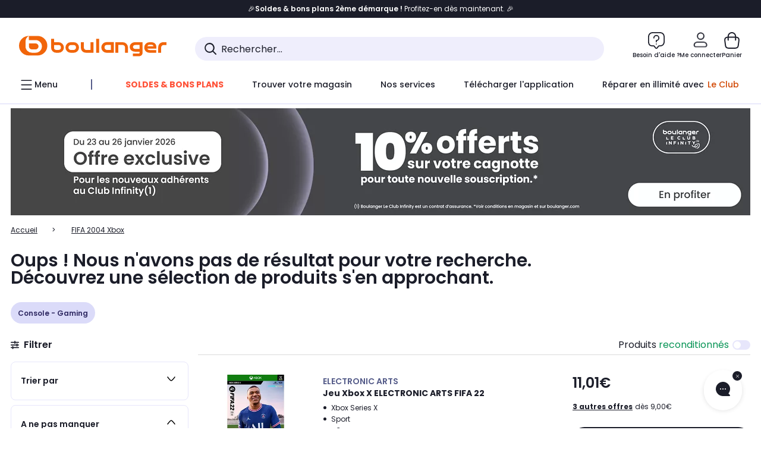

--- FILE ---
content_type: text/html;charset=utf-8
request_url: https://www.boulanger.com/resultats?tr=FIFA+2004+Xbox&at_medium=affiliate&at_campaign=boulanger&at_type=43&at_identifier=1395028211&eff_cpt=18380721
body_size: 48680
content:
<!DOCTYPE HTML>

<html lang="fr">
	
	
	
	

	<head>
      <meta charset="UTF-8"/>
      <meta name="mobile-web-app-capable" content="yes"/>
      


      
    
    	<title>FIFA 2004 Xbox - Votre recherche FIFA 2004 Xbox | Boulanger</title>
    
    
        
            <meta name="keywords" content=""/>
        
        
    
        
        
            <meta name="description" content="FIFA 2004 Xbox chez Boulanger ! Livraison Offerte* - Retrait 1h en Magasin* - Retrait Drive* - Garantie 2 ans* - SAV 7j/7"/>
        
    
        
        
            <meta name="robots" content="NOODP"/>
        
    
        
            <meta name="expires" content=""/>
        
        
    
        
            <meta name="pragma" content=""/>
        
        
    
    
        
        
            <link rel="publisher" href="https://plus.google.com/112971874383570177726"/>
        
    
        
        
            <link rel="canonical" href="https://www.boulanger.com/resultats?tr=FIFA+2004+Xbox"/>
        
    
    
    
	
	
	
	
	

      

      
  <meta content="width=device-width, initial-scale=1.0, viewport-fit=cover" name="viewport"/>
  <style>
  :root {
    --vertical-card-height: 330px;
    --horizontal-card-height: 168px;
    --vertical-skeleton-card-height: 308px;
    --horizontal-skeleton-card-height: 168px;
    --title-height: 19px;
    --sustainability-height: 56px;
    --advantage-height: 58px;
    --inner-paddings: 16px;
    --total-vertical-card-height: calc(var(--vertical-card-height) + calc(var(--inner-paddings) * 2));
    --total-horizontal-card-height: calc(var(--horizontal-card-height) + calc(var(--inner-paddings) * 2));
  }

  .product-push__wrapper {
    --additional-height: 24px;
    position: relative;
    width: 100%;
    height: calc(var(--total-vertical-card-height) + var(--additional-height));
  }

  /* Vertical card combinations */
  .product-push__wrapper--with-title {
    --additional-height: var(--title-height);
  }

  .product-push__wrapper--with-sustainability {
    --additional-height: var(--sustainability-height);
  }

  .product-push__wrapper--with-advantage {
    --additional-height: var(--advantage-height);
  }

  .product-push__wrapper--with-title.product-push__wrapper--with-sustainability {
    --additional-height: calc(var(--title-height) + var(--sustainability-height));
  }

  .product-push__wrapper--with-title.product-push__wrapper--with-advantage {
    --additional-height: calc(var(--title-height) + var(--advantage-height));
  }

  .product-push__wrapper--with-sustainability.product-push__wrapper--with-advantage {
    --additional-height: calc(var(--sustainability-height) + var(--advantage-height));
  }

  .product-push__wrapper--with-title.product-push__wrapper--with-sustainability.product-push__wrapper--with-advantage {
    --additional-height: calc(var(--title-height) + var(--sustainability-height) + var(--advantage-height));
  }

  /* Complementary card */
  .product-push__wrapper--complementary {
    height: 387px;
    flex: 1 0 auto;
    margin-bottom: 16px;
  }

  @media (min-width: 736px) {
    .product-push__wrapper--complementary {
      flex-basis: 430px;
      width: 430px;
      margin-bottom: 0;
    }
  }

  /* Horizontal card combinations */
  .product-push__wrapper--horizontal {
    height: var(--total-horizontal-card-height);
  }

  .product-push__wrapper--horizontal.product-push__wrapper--with-title {
    height: calc(var(--total-horizontal-card-height) + var(--title-height));
  }

  .product-push__wrapper--horizontal.product-push__wrapper--with-advantage {
    height: calc(var(--total-horizontal-card-height) + var(--advantage-height));
  }

  .product-push__wrapper--horizontal.product-push__wrapper--with-advantage.product-push__wrapper--with-title {
    height: calc(var(--total-horizontal-card-height) + var(--advantage-height) + var(--title-height));
  }

  /* Skeleton */
  bl-carousel[data-skeleton="true"],
  swiper-container[data-skeleton="true"] {
    opacity: 0;
    transition: opacity 0.3s linear;
  }

  /* Carousel skeleton */
  .carousel-skeleton,
  .carousel-skeleton-recommendation {
    position: absolute;
    left: 0;
    width: 100%;
    overflow: hidden;
    opacity: 1;
    transition: all 0.3s linear;
    background-color: #ffffff;
  }

  .carousel-skeleton-recommendation {
    background-color: #f6f6f6;
    transition: all 3s linear;
  }

  /* Shimmer effect */
  @keyframes shimmer-fade {
    0% {
      opacity: 1;
    }
    50% {
      opacity: 0.3;
    }
    100% {
      opacity: 1;
    }
  }

  .shimmer {
    position: relative;
    background-color: #f6f6f6;
    height: 9px;
    border-radius: 10px;
  }

  .shimmer::after {
    position: absolute;
    border-radius: 10px;
    top: 0;
    right: 0;
    bottom: 0;
    left: 0;
    background-color: #dbdbdb;
    animation: shimmer-fade 2s infinite;
    content: '';
  }

  /* Title skeleton */
  .title-skeleton {
    width: 320px;
    margin-top: 5px;
    margin-bottom: 5px;
  }

  .title-skeleton:nth-child(2) {
    margin-top: 10px;
  }

  /* Card wrapper skeleton */
  .card-wrapper-skeleton {
    display: flex;
    flex-direction: row;
    width: 1300px;
    padding-top: 38px;
    padding-bottom: 16px;
  }

  .card-wrapper-skeleton--horizontal {
    padding-top: 16px;
  }

  .product-push__wrapper--complementary .card-wrapper-skeleton {
    padding-top: 30px;
    padding-bottom: 0;
  }

  /* Card skeleton */
  .card-skeleton {
    display: flex;
    flex-direction: column;
    align-items: center;
    width: 196px;
    min-width: 196px;
    height: var(--vertical-skeleton-card-height);
    border: 2px solid #dbdbdb;
    border-radius: 10px;
    margin-right: 16px;
    padding: 16px 8px;
    background-color: #fff;
  }

  .product-push__wrapper--with-sustainability .card-skeleton {
    height: calc(var(--vertical-skeleton-card-height) + var(--sustainability-height));
  }

  .card-skeleton--horizontal {
    display: block;
    width: 288px;
    min-width: 288px;
    height: var(--horizontal-skeleton-card-height);
    padding: 16px;
  }

  .product-push__wrapper--with-advantage .card-skeleton {
    margin-bottom: var(--advantage-height);
  }

  .product-push__wrapper--complementary .card-skeleton {
    height: 333px;
    margin-right: 38px;
    padding-top: 40px;
  }

  /* Card inner skeleton */
  .card-inner-skeleton {
    display: flex;
    flex-direction: row;
    align-items: flex-start;
    justify-content: center;
    margin-top: 18px;
  }

  /* Card sticker skeleton */
  .card-sticker-skeleton {
    width: 90%;
  }

  .card-skeleton--horizontal .card-sticker-skeleton {
    margin: 0 auto;
  }

  .card-sticker-skeleton div:first-child {
    margin-bottom: 10px;
  }

  .card-skeleton--horizontal .card-sticker-skeleton div:first-child {
    margin-bottom: 8px;
  }

  /* Card image skeleton */
  .card-image-skeleton {
    width: 100px;
    height: 100px;
    margin-top: 8px;
  }

  .card-image-skeleton--sustainability {
    width: 61px;
    height: 48px;
  }

  .card-skeleton--horizontal .card-image-skeleton {
    align-self: center;
    margin-top: 0;
    margin-right: 8px;
    width: 70px;
    height: 70px;
  }

  /* Card right skeleton */
  .card-right-skeleton {
    flex-grow: 1;
    align-self: flex-end;
  }

  /* Card rating skeleton */
  .card-rating-skeleton {
    width: 70px;
    margin-top: 18px;
  }

  .card-skeleton--horizontal .card-rating-skeleton {
    width: 98px;
    margin-top: 21px;
  }

  /* Card label skeleton */
  .card-label-skeleton {
    width: 100%;
    margin-top: 12px;
  }

  .card-skeleton--horizontal .card-label-skeleton {
    margin-top: 0;
  }

  .card-label-skeleton div:first-child {
    margin-bottom: 8px;
  }

  .card-skeleton--horizontal .card-label-skeleton div:last-child {
    width: 70px;
  }

  /* Card bottom skeleton */
  .card-bottom-skeleton {
    display: flex;
    justify-content: space-between;
    align-items: center;
    margin-top: 31px;
  }

  .card-skeleton--horizontal .card-bottom-skeleton {
    margin-top: 10px;
  }

  /* Card price skeleton */
  .card-price-skeleton--1 {
    width: 90px;
    margin-bottom: 8px;
  }

  .card-price-skeleton--2 {
    width: 108px;
  }

  .card-skeleton--horizontal .card-price-skeleton {
    margin-left: 0;
  }

  /* Card button skeleton */
  .card-button-skeleton {
    width: 40px;
    height: 40px;
    border-radius: 50%;
    margin-left: 31px;
  }

  .card-skeleton--horizontal .card-button-skeleton {
    margin-left: 0;
  }

  .card-button-skeleton.shimmer::after {
    border-radius: 50%;
  }

  .carousel-skeleton-empty-container {
    width: 100%;
    overflow: hidden;
    opacity: 1;
    transition: all 3s linear;
    background-color: #ffffff;
  }

  .billboard-image-skeleton {
    width: 100%;
    height: 260px;
    border-radius: 10px;
    margin-bottom: 15px;
  }

.trends__panel {
  position: relative;
}

.trends__panel[data-skeleton="true"] .trends__list,
.trends__panel[data-skeleton="true"] .trends__list {
  opacity: 0;
  transition: opacity .3s linear;
}

.trends-skeleton {
  position: absolute;
  inset: 0;
  overflow: hidden;
  opacity: 1;
  transition: opacity .3s linear;
  pointer-events: none;
}

.trends-skeleton__list {
  display: flex;
  gap: 24px;
  padding: 0 0 16px 0;
}

.trends-skeleton__card {
  width: 269px;
  min-width: 269px;
  border: 2px solid #dbdbdb;
  border-radius: 24px;
  padding: 25px;
  display: flex;
  flex-direction: column;
  align-items: stretch;
  background: #fff;
}

.trends-skeleton__media {
  height: 130px;
  width: 130px;
  align-self: center;
  border-radius: 8px;
  margin-bottom: 8px;
}

.trends-skeleton__brand   { height: 17px; width: 40%; margin-top: 12px }
.trends-skeleton__label-1 { height: 12px; width: 95%; margin: 6px 0 0; }
.trends-skeleton__label-2 { height: 12px; width: 75%; margin: 8px 0 0; }

.trends-skeleton__rating  { height: 12px; width: 110px; margin: 12px 0 0; }

.trends-skeleton__strike  { display:flex; align-items:center; gap:8px; margin: 10px 0 0; }
.trends-skeleton__strike > .chip  { height: 12px; width: 34px; }
.trends-skeleton__strike > .old   { height: 12px; width: 70px; }
.trends-skeleton__strike > .badge { height: 18px; width: 38px; border-radius: 6px; }

.trends-skeleton__price   { height: 18px; width: 60%; margin: 12px 0 12px; border-radius: 6px; }

.trends-skeleton .shimmer { border-radius: 8px; }
.trends-skeleton__price.shimmer::after { border-radius: 6px; }
.trends__panel[data-skeleton="false"] .trends-skeleton {
  opacity: 0;
  visibility: hidden;
}
</style>

  
  
    
<link rel="stylesheet" href="/etc.clientlibs/boulanger-site/clientlibs/wpk.app/blg.product-list.98c58fdac2ad4bc0c367.css" type="text/css">


  
  
    <script>
        var G_CONFIG = {"iosappID":"401920975","clientLoyaltySimulationPublicApiKey":"4ea1783b-e4cf-49b3-a178-3be4cf89b3a6","loyaltySimulationsProductPageEnabled":false,"accountMicroFrontendEnabled":false,"clientLoyaltySimulationApiHostname":"/api/customer/loyalty-simulation-v2","loyaltySimulationsListPageEnabled":false,"loyaltySimulationSiteId":"F999","androidAppID":"fr.boulanger.application","availablePaymentMethods":["PO","VO","80","72","62","82","86a","86b","50a","50b","83","91","P1"],"facilyPayMock":false,"clientTrackingEnvrWork":"production","cryptoExternalId":"/api/customer/customer/repository-v1","clientVisibleFacets":5,"minPriceForInstalment":100.0,"maxPriceForInstalment":3000.0,"minPriceForPaypal4Instalments":30.0,"maxPriceForPaypal4Instalments":2000.0,"enablePushProductEarlyBirds":true,"enableProductCollections":true,"comparatorRecommendationsWidgetId":"68e686e34b32adeeb0281758","marketplaceCGVLink":"/evenement/cgv#conditions-generales-vente-partenaires","digitalContentCGVLink":"","boulangerCGVLink":"/evenement/cgv","enableCheckGiftCardsBalance":true,"donationEnabled":true,"walletEnabled":true,"availableProductServicesCategories":["GARANTIE","ASSURANCE","INSTALLATION","ESSENTIEL","CONFORT","SOLO","FAMILLE"],"availableProductInstallationsCategories":["B_DOM","LFC","INSTALLATION"],"maxDisplayedBundles":2,"typoSRIToken":"sha384-M3CDhzReLA1/n+3S8BTkuSyh+eYjPZV6VuKFqhRu8VUXXp4qlFID74ccZ6e1HK/E","comparatorEnabled":true,"highlighterEnabled":true,"productComparatorEnabled":false,"enabledServicesPopin":true,"merchantIdBoulanger":"0000","observabilityServerUrl":"https://www.boulanger.com/rum","observabilityServiceVersion":"Copenhague","observabilityEnvironment":"prod","observabilityLogLevel":"error","observabilityTransactionSampleRate":"0.05","observabilityDisableInstrumentations":["'page-load'","'history'"," 'eventtarget'"," 'click'"],"paypalInContextEnabledApps":false,"paypalInContextEnabledWeb":false,"priceReferenceEnabled":true,"productsVSREnabled":true,"lfcsupportsEnabled":false,"infinityResiliationEnabled":true,"infinityResiliationHomeLink":"https://www.assurancesboulanger.com/smbk-customer/boulanger/login","infinityManagementHomeLink":"https://www.assurancesboulanger.com/smbk-customer/boulanger/login","infinityModifyHomeLink":"https://www.boulanger.com/account/boulanger-infinity/subscribe","infinityResiliationPhoneLink":"https://declaration.assurancesboulanger.com/smbk-customer/boulanger/login","infinityManagementPhoneLink":"https://www.assurancesboulanger.com/smbk-customer/boulanger/login","productReviewActive":true,"seoLimitNumberReviews":10,"analyticsSiteIdDesktop":"622743","analyticsSiteIdMobile":"622763","analyticsSiteIdWebview":"631670","analyticsAppsflyerApikey":"7b005c86-2cc0-4d6c-aed8-da2b0b4d40b8","bannerAppsflyerApikey":"a425225d-b245-4956-b0da-6a04417c9c76","chatboxHashVersion":"a7518c84d7010d9b1922","merchantIdBoulanger2ndLife":"2334","rankingPersoEnabled":false,"sustainabilityIndexEnabled":true,"kaminoProductPageEnabled":true,"kaminoMastheadProductListEnabled":true,"kaminoSwordNativeTopProductListEnabled":true,"giftCardMerchandiseGroup":"09101025","websiteIdForIAdvize":7670,"createProductAlertEnabled":true,"clientAdyenSecureFieldsKey":"live_TQZ24GJ6MJETRMKDCG3B2EBBUIMHH542","clientAdyenEnvironment":"live","clientEstimationApiHostname":"/api/commerce/estimation-v1","clientEstimationApiKey":"6ff2f147-db28-4c56-9a7e-0b8a1ad93853","clientBffHostname":"/api/exchange/web/bcomtec/bff-frontomc-v1","clientBffApiKey":"43f208ae-e096-4b0a-83e8-945fb8c97876","clientBffAnalyticsHostname":"/api/exchange/web/bcomtec/bff-frontomc-analytics-v1","clientBffAnalyticsApiKey":"c215a4e2-1360-4739-95a4-e2136077390b","clientBffAuxiliaryHostname":"/api/exchange/web/bcomtec/bff-frontomc-auxiliary","clientBffAuxiliaryApiKey":"","promoCodeEnable":true,"clientCartApiWebHostname":"https://api.boulanger.com/commerce/web/cart-v2","clientCartApiWebKey":"3f821ef6-d364-4471-b6b3-900aa53857fa","clientCartApiWebViewKey":"c4be2462-fb95-45ba-af5b-5798921c9ed1","warrantyEnable":true,"newsLetterPublicApiUrl":"/api/customer/subscribe-v2/newslettersSubscription/optin","unsubscribePublicApiUrl":"/api/customer/subscribe-v2/newslettersSubscription/optout","newsLetterApiKey":"31403883-d702-4e3c-97a2-ea5f717cb616","clientMerchApiHostname":"/api/offer/merch-v3","clientMerchApiKey":"4fc55fe4-ec2b-4d53-8c72-4ecd22e1d34a","acceptedStickersCodes":["JU","OF","OB","FI","PR"],"eligibleSegmentsPopinServices":["07709510","04109536"],"eligibleServiceInstallation":"000000000001231037","acceptedCategoriesIdsEligibleServicesPopin":"{\"fridge\": \"4455\",\"freezer\":\"9930\",\"washingMachine\":\"46360\",\"tumbleDryer\": \"44130\", \"dishwasher\":\"4505\",\"tv\":\"19930\", \"barbecue\": \"54365\", \"plancha\": \"51575\", \"videoProjector\": \"7855\"}","cartRecommendationsWidgetId":"6154234cb70964288f671d6e","createAlertRecommendationsWidgetId":"67dc268c553ed32c00f8ef94","orderConfirmationRecommendationsWidgetId":"63e50f500bc13a035f39f2dc","accountHomeRecommendationsWidgetId":"63e50fb72fdb894087550f12","accountBestSellersRecommendationsWidgetId":"681a05eec128aa3eca1e22d9","accountNewProductRecommendationsWidgetId":"681a06a6dae75877d55ca022","accountForYouRecommendationsWidgetId":"681a0745c128aa3eca1e23b8","accountLastProductsSeenRecommendationsWidgetId":"681a082e17abbf6406c228f1","accountCurrentOffersWidgetId":"682deaac2ddbb71c1d81e69a","emptyCartRecommendationsWidgetId":"6177f66599b6dfd0a69d132a","popinRecommendationsWidgetIds":"{\"45\":\"6153386bc2cd4fae361e4faa\",\"48300\":\"61541015b70964288f67123b\",\"51720\":\"61541117bf5adcc7524a5e60\",\"48305\":\"615411dcd18b8ad73784b2fa\",\"52045\":\"61541260bf5adcc7524a5ef3\",\"20\":\"615412e9c2cd4fae361e5126\",\"5\":\"61541373b70964288f6712a9\",\"52140\":\"6154214bb4de596bdd34db08\",\"25\":\"6154220cbf5adcc7524a6ac0\",\"default\":\"615422b2c2cd4fae361e56c9\"}","clientHomeDeliveryModesEnabled":["LVB","CLS","CHR","GEE","GEL","EXP","STD","SDS","SDE","EPP"],"deliveryTimeSlotsEnabledTypeD":["19h-22h"],"deliveryTimeSlotsEnabledTypeS":["8h-13h","12h-18h","8h-18h"],"deliveryTimeSlotsEnabledTypeR":["7h-9h","12h-14h","17h-19h","18h-20h","19h-21h","20h-22h"],"clientStoreDeliveryModesEnabled":["REM","DRV"],"clientPickupPointDeliveryModesEnabled":["MDR","CLR","CHP"],"clientDematDeliveryModesEnabled":["EPM"],"clientBccCallForDeliveryPlanningEnabled":true,"ecoResponsibilityEnabled":true,"ecoResponsibilityDeliveriesA":["EPM","REM","DRV"],"ecoResponsibilityDeliveriesB":["CLR","MDR","CHP","CLS","SDS","STD","EPP"],"ecoResponsibilityDeliveriesC":["CHR","SDE","EXP"],"ecoResponsibilityDeliveriesD":["LVB","GEL","GEE","COU","CRV"],"clientGeographyApiCitiesSearchEndpoint":"/cities/search","clientGeographyApiCountriesListEndpoint":"/countries","clientGeographyApiHostname":"/api/referential/geography-v3","clientGeographyApiKey":"a329be3a-d13c-4ffb-954c-c07e7d910c7a","clientGoogleMapApiHostname":"https://maps.googleapis.com/maps/api/js?v=3.18","clientGoogleMapKey":"AIzaSyChgo9VRsFLciZye3M6eHTy8SpMF0G05po","clientInvoiceApiHostname":"","clientClubApiHostname":"/api/customer/loyalty-v2","clientClubPublicApiKey":"9979febd-888e-4a58-8650-db51d21c7b0f","clubPaidOfferPrice":10,"clubPaidOfferPriceNextYear":"14,99","clubBirthdayGain":6,"clubPercentGainFreeOffer":1.0,"clubPercentGainPaidOffer":2.0,"clubIdSubscription":"000000000001185162","clubPlusIdSubscription":"000000000001185163","clubPlusIdRenewal":"000000000001185164","clientOrchestrationApiHostname":"/api/sales/enrichedsales-v2/graphql","clientMarketplacePublicApiHostname":"/api/exchange/internalmarketplace-v2","clientMarketplacePublicApiKey":"018771fe-43bd-487a-af9f-050d0d0432d6","clientMarketplaceEvaluationsLimit":5,"clientPickupPointKey":"8d057449-2c6d-4e9b-a669-fc2d3eb74b8b","clientPaymentApiWebHostname":"https://api.boulanger.com/commerce/payment-v4","clientPaymentApiKey":"c09dd53b-21d1-4f7f-b616-88e03c9e15c0","clientPaymentPrivateApiWebHostname":"https://api.boulanger.com/commerce/payment-v4","clientPaymentPrivateApiKey":"c09dd53b-21d1-4f7f-b616-88e03c9e15c0","clientPaymentSimulationApiWebHostname":"https://api.boulanger.com/commerce/payment/simulation-v1","clientPaymentSimulationApiKey":"9418ee49-e1df-4cdc-808a-52bd278577d4","clientPaymentSimulationPrivateApiWebHostname":"https://api.boulanger.com/commerce/payment/simulation-v1","clientPaymentSimulationPrivateApiKey":"e1804d75-66bd-4d38-bd6b-9feee3d975cc","clientOneyApiHostname":"/partenaire/oney/simulation","clientOneyMerchantGuid":"f64d15bf525246b08490e24d268c1db1","facilypayCode":"82","facilypayX3Codes":["W3178"],"facilypayX4Codes":["W4177"],"facilypayX10Codes":["BL10P","BL10G"],"facilypayX12Codes":["BL12P","BL12G"],"purseCode":"P1","purseX10Codes":["P10XL"],"purseX20Codes":["P20XL"],"clientPromiseApiHostname":"/api/commerce/promise-v2","clientPromiseApiKey":"3290f727-e030-47c3-ac6f-15a5d46b856e","clientReach5ApiHostname":"login.boulanger.com","clientReach5ClientId":"QmofH7P73vSvG7H1lJqo","clientSiteApiHostname":"/api/referential/site-v4","clientSiteApiKey":"4a23d6b4-8bc3-49f3-b098-78c18901ebf0","clientSiteApiSearchEndpoint":"/sites/search","clientSiteApiGetSiteEndpoint":"/sites","clientContextualizationPlatformRange":3,"clientWoosmapApiHostname":"https://api.woosmap.com/geolocation/position","clientWoosmapApiKey":"woos-f23f9f47-22a5-3383-b5ed-d3338c04873f","clientScene7ApiHostname":"https://boulanger.scene7.com/is/image/Boulanger","clientContextualizationRange":10,"clientContextualizationSearchRange":10,"clientAddToCartWithPromiseREMEnabled":true,"clientAddToCartWithPromiseDRVEnabled":true,"clientLocalStockEnabled":true,"featureFlipping":{"loyaltySimulationsProductPageEnabled":false,"accountMicroFrontendEnabled":false,"loyaltySimulationsListPageEnabled":false,"loyaltySimulationsCartEnabled":true,"comparatorEnabled":true,"highlighterEnabled":true,"productComparatorEnabled":false,"priceReferenceEnabled":true,"productsVSREnabled":true,"lfcsupportsEnabled":false,"infinityResiliationEnabled":true,"rankingPersoEnabled":false,"sustainabilityIndexEnabled":true,"kaminoProductPageEnabled":true,"kaminoMastheadProductListEnabled":true,"kaminoSwordNativeTopProductListEnabled":true,"returnAndCancelOrderEnabled":true,"chatbotAIEnabled":true,"deliveryDateChosenEnabled":false,"didomiEnabled":true,"createProductAlertEnabled":true,"deliveryDateHomeChosenEnabled":true,"abtastyActivated":false,"enabledEquipmentRecovery":true,"cartDisablingStartDate":"","cartDisablingEndDate":"","enabledEligibleServicesPopin":true,"buyBackEnabled":true,"serverSideProductTrackingEnabled":false,"clubRenewalCardActivated":true,"complementaryProductsEnabled":true,"upsellInfinityEnabled":true,"karapassInfinityEnabled":true,"enabledBuybackPopinWebview":false,"loyaltyOnProductPageEnabled":true,"loyaltyInPromiseEnabled":true,"paymentErrorsContextualized":true,"groupedDeliveryEnabled":true,"mkpAssessmentsEnabled":true,"ordersLightEnabled":false,"webviewTabBarEnabled":true,"analyticsDebugEnabled":false,"enabledServerSide":true,"webviewSmartBannerEnabled":true,"socialProviderEnabled":["bconnect","google","paypal"],"redesignPictoInProductPage":true,"clubConsultationActivated":true,"clubResiliationActivated":true,"clubAdhesionActivated":true,"enabledRUM":false,"forceVersionB":true,"enabledSafe":true,"clubDeliveryActivated":true,"clubRenewalActivated":true,"promiseOnProductPage":true,"promiseOnListPage":true,"appleCareEnabled":true,"gtmcontainerActivated":true},"clientSuggestApiKey":"ab5ef35e-66e7-4e63-b4d4-bdee59402ba5","clientSuggestApiHostname":"/api/offer","clientSuggestApiEndpoint":"/suggest","clientSuggestDelay":"650","clientSuggestMinLetters":"3","suggestActived":true,"enabledEquipmentRecovery":true,"clientProductReviewApiHostname":"/api/customer/social/review-v1","clientProductReviewApiKey":"731924bd-33ef-4afa-aa32-f0b9721a7ed2","infinitySubscriptionActive":true,"infinityContractActive":true,"clientInfinityAPIHostname":"https://www.boulanger.com/api/insurance/partners/exchange-v1","paypalClientId":"Ae19qymJoQq2tYWltENeQ1eMuk-vXJSA4w1Qg69fCysdvYDYFegaTb107mMXA0chwXtwLYODCumOKskD","merchantName":"Boulanger","merchantId":"000000000208604","cartDisablingStartDate":"","cartDisablingEndDate":"","clientEarlyBirdsApiHostname":"/api/outbound/earlybird/offer/merch/recommandations-v1","clientEarlyBirdshApiKey":"c934fc1d-b070-4b9f-a34d-03f0110dc55a","redirectUriMfa":"https://www.boulanger.com/account/auth/mfa","cookieMfaValidity":"60","differenceHoursForSlotDay":7,"insurancePartnersExchangeAPIHostname":"https://www.boulanger.com/api/insurance/partners/exchange-v1","flagshipApiKey":"HveKnxASaASqgVcFGBnVwhRGvyCwZerhSpNavUac","flagshipEnvId":"cvpmc789ha0002ae1pi0"};
    </script>
    <link rel="preconnect" href="https://boulanger.scene7.com"/>

  
    
<script type="text/javascript" src="/etc.clientlibs/boulanger-site/clientlibs/wpk.app/blg.product-list.98c58fdac2ad4bc0c367.js"></script>


  
    
        <script>
            window.dataLayer = window.dataLayer || [];
        </script>
        <script type="text/javascript">(function () { function i(e) { if (!window.frames[e]) { if (document.body && document.body.firstChild) { var t = document.body; var n = document.createElement("iframe"); n.style.display = "none"; n.name = e; n.title = e; t.insertBefore(n, t.firstChild) } else { setTimeout(function () { i(e) }, 5) } } } function e(n, o, r, f, s) { function e(e, t, n, i) { if (typeof n !== "function") { return } if (!window[o]) { window[o] = [] } var a = false; if (s) { a = s(e, i, n) } if (!a) { window[o].push({ command: e, version: t, callback: n, parameter: i }) } } e.stub = true; e.stubVersion = 2; function t(i) { if (!window[n] || window[n].stub !== true) { return } if (!i.data) { return } var a = typeof i.data === "string"; var e; try { e = a ? JSON.parse(i.data) : i.data } catch (t) { return } if (e[r]) { var o = e[r]; window[n](o.command, o.version, function (e, t) { var n = {}; n[f] = { returnValue: e, success: t, callId: o.callId }; if (i.source) { i.source.postMessage(a ? JSON.stringify(n) : n, "*") } }, o.parameter) } } if (typeof window[n] !== "function") { window[n] = e; if (window.addEventListener) { window.addEventListener("message", t, false) } else { window.attachEvent("onmessage", t) } } } e("__tcfapi", "__tcfapiBuffer", "__tcfapiCall", "__tcfapiReturn"); i("__tcfapiLocator") })();</script>
        <script type="text/javascript">(function () { (function (e, r) { var t = document.createElement("link"); t.rel = "preconnect"; t.as = "script"; var n = document.createElement("link"); n.rel = "dns-prefetch"; n.as = "script"; var i = document.createElement("script"); i.id = "spcloader"; i.type = "text/javascript"; i["async"] = true; i.charset = "utf-8"; var o = "https://sdk.privacy-center.org/" + e + "/loader.js?target_type=notice&target=" + r; if (window.didomiConfig && window.didomiConfig.user) { var a = window.didomiConfig.user; var c = a.country; var d = a.region; if (c) { o = o + "&country=" + c; if (d) { o = o + "&region=" + d } } } t.href = "https://sdk.privacy-center.org/"; n.href = "https://sdk.privacy-center.org/"; i.src = o; var s = document.getElementsByTagName("script")[0]; s.parentNode.insertBefore(t, s); s.parentNode.insertBefore(n, s); s.parentNode.insertBefore(i, s) })("eb6c660c-39e2-4a96-bb1d-1821e176a1c2", "c3R2DZeT") })();</script>
            <script type="text/javascript">
                window.didomiOnReady = window.didomiOnReady || [];
                window.didomiOnReady.push(function (Didomi) {
                  Didomi.on('consent.changed', function () {
                    const status = Didomi.getCurrentUserStatus();
                    const vendors = status.vendors || {};
              
                    const consentedVendorIds = Object.values(vendors)
                      .filter(vendor => vendor.enabled)
                      .map(vendor => vendor.id)
                      .join(',');
              
                    function createCookie(name, value, months) {
                      const date = new Date();
                      date.setMonth(date.getMonth() + months);
                      const expires = 'expires=' + date.toUTCString();
                      document.cookie = name + '=' + value + '; ' + expires + '; path=/';
                    }
              
                    createCookie('didomiVendorsConsent', consentedVendorIds, 6);
              
                    window.dataLayer = window.dataLayer || [];
                    window.dataLayer.push({
                      event: 'didomi.consent.changed',
                      didomi_vendors: Object.entries(status.vendors || {})
                        .filter(([, v]) => v.enabled)
                        .map(([k]) => k)
                        .join(','),
                      didomi_purposes: Object.entries(status.purposes || {})
                        .filter(([, v]) => v.enabled)
                        .map(([k]) => k)
                        .join(',')
                    });
                  });
                });
            </script>
              
    
    <link rel="preconnect" href="https://consent.valiuz.com"/>
    <link rel="preconnect" href="https://www.googletagmanager.com"/>

    
        

        

        
            <script type="text/javascript">
                var tc_vars = new Array();
                tc_vars["env_work"] = "production";
                tc_vars["env_channel"] = "d";
                tc_vars["env_plateforme"] = "omnicommerce";
                tc_vars["user_login_state"] = "false";
            </script>
        
        

        

        

        

        

        

        

        
            
    
    

    <script>
        tc_vars["page_name"] = "resultats_de_recherche";
        tc_vars["type_page"] = "recherche";
        tc_vars["list_products"] = [{"list_product_id":"1167794","list_product_position":"1","list_product_name":"jeu_xbox_x_electronic_arts_fifa_22","list_product_sap":"000000000001167794","list_product_pim":"000000000001167794","list_product_unitprice_tf":"9.18","list_product_unitprice_ati":"11.01","list_product_discount_tf":null,"list_product_discount_ati":null,"list_product_trademark":"electronic_arts","list_product_category1":"console_-_gaming","list_product_category2":"xbox","list_product_category3":"jeux_xbox","list_product_shopping_tool":"","list_product_type":"marketplace","list_product_condition":"neuf","list_product_grade":"neuf","list_product_seller":"net_games_retro","list_product_availability":"true","list_product_offer_id":"60e11904-5693-4191-89b3-11c0f6286e57","list_product_color":"Coral","list_product_nature":"101003","list_product_brand":"ELECTRONIC ARTS","list_product_discount":"0","list_product_rating":null,"list_product_ean":null,"list_product_flap_quantite":0,"list_product_stickers_quantite":0,"list_product_isbundle":false,"list_product_alerting":"false"},{"list_product_id":"1195108","list_product_position":"2","list_product_name":"jeu_xbox_electronic_arts_ea_sports_fc_24_standard","list_product_sap":"000000000001195108","list_product_pim":"000000000001195108","list_product_unitprice_tf":"32.39","list_product_unitprice_ati":"38.87","list_product_discount_tf":null,"list_product_discount_ati":null,"list_product_trademark":"electronic_arts","list_product_category1":"console_-_gaming","list_product_category2":"xbox","list_product_category3":"jeux_xbox","list_product_shopping_tool":"","list_product_type":"marketplace","list_product_condition":"neuf","list_product_grade":"neuf","list_product_seller":"2kings","list_product_availability":"true","list_product_offer_id":"ada69e4d-af61-454e-9e95-f2d63be09ead","list_product_color":"Hazel","list_product_nature":"101003","list_product_brand":"ELECTRONIC ARTS","list_product_discount":"9","list_product_rating":null,"list_product_ean":null,"list_product_flap_quantite":0,"list_product_stickers_quantite":0,"list_product_isbundle":false,"list_product_alerting":"false"},{"list_product_id":"1083292","list_product_position":"3","list_product_name":"console_xbox_one_s_microsoft_xbox_one_s_500go_storm_grey_+_fifa_17_reconditionne","list_product_sap":"000000000001083292","list_product_pim":"000000000001083292","list_product_unitprice_tf":"141.71","list_product_unitprice_ati":"170.05","list_product_discount_tf":null,"list_product_discount_ati":null,"list_product_trademark":"microsoft","list_product_category1":"console_-_gaming","list_product_category2":"xbox","list_product_category3":"xbox_one","list_product_shopping_tool":"","list_product_type":"marketplace","list_product_condition":"reconditionne","list_product_grade":"bon_etat","list_product_seller":"victonice","list_product_availability":"true","list_product_offer_id":"15ecec9d-6d48-4d58-97ca-a903c4e19526","list_product_color":"Blue","list_product_nature":"101001","list_product_brand":"MICROSOFT","list_product_discount":"5","list_product_rating":null,"list_product_ean":null,"list_product_flap_quantite":0,"list_product_stickers_quantite":0,"list_product_isbundle":false,"list_product_alerting":"false"},{"list_product_id":"1094645","list_product_position":"4","list_product_name":"jeu_xbox_electronic_arts_fifa_18_ed._ronaldo_reconditionne","list_product_sap":"000000000001094645","list_product_pim":"000000000001094645","list_product_unitprice_tf":"4.13","list_product_unitprice_ati":"4.95","list_product_discount_tf":null,"list_product_discount_ati":null,"list_product_trademark":"electronic_arts","list_product_category1":"console_-_gaming","list_product_category2":"xbox","list_product_category3":"jeux_xbox","list_product_shopping_tool":"","list_product_type":"marketplace","list_product_condition":"reconditionne","list_product_grade":"bon_etat","list_product_seller":"troc_cash_and_game","list_product_availability":"true","list_product_offer_id":"0f323a4b-de9b-4a7c-94ed-03858849c526","list_product_color":"Hazel","list_product_nature":"101003","list_product_brand":"ELECTRONIC ARTS","list_product_discount":"0","list_product_rating":null,"list_product_ean":null,"list_product_flap_quantite":0,"list_product_stickers_quantite":0,"list_product_isbundle":false,"list_product_alerting":"false"},{"list_product_id":"1091897","list_product_position":"5","list_product_name":"jeu_xbox_electronic_arts_fifa_18_reconditionne","list_product_sap":"000000000001091897","list_product_pim":"000000000001091897","list_product_unitprice_tf":"4.13","list_product_unitprice_ati":"4.95","list_product_discount_tf":null,"list_product_discount_ati":null,"list_product_trademark":"electronic_arts","list_product_category1":"console_-_gaming","list_product_category2":"xbox","list_product_category3":"jeux_xbox","list_product_shopping_tool":"","list_product_type":"marketplace","list_product_condition":"reconditionne","list_product_grade":"tres_bon_etat","list_product_seller":"troc_cash_and_game","list_product_availability":"true","list_product_offer_id":"7d8fce16-26b2-485d-913a-d8f6c52313b1","list_product_color":"Hazel","list_product_nature":"101002","list_product_brand":"ELECTRONIC ARTS","list_product_discount":"0","list_product_rating":"4.0","list_product_ean":null,"list_product_flap_quantite":0,"list_product_stickers_quantite":0,"list_product_isbundle":false,"list_product_alerting":"false"},{"list_product_id":"846013","list_product_position":"6","list_product_name":"jeu_xbox_360_electronic_arts_coupe_du_monde_fifa_2010_reconditionne","list_product_sap":"000000000000846013","list_product_pim":"000000000000846013","list_product_unitprice_tf":"4.96","list_product_unitprice_ati":"5.95","list_product_discount_tf":null,"list_product_discount_ati":null,"list_product_trademark":"electronic_arts","list_product_category1":"console_-_gaming","list_product_category2":"xbox","list_product_category3":"jeux_xbox","list_product_shopping_tool":"","list_product_type":"marketplace","list_product_condition":"reconditionne","list_product_grade":"tres_bon_etat","list_product_seller":"troc_cash_and_game","list_product_availability":"true","list_product_offer_id":"da85bb35-b196-4266-96df-d4f3082e81f7","list_product_color":"Denim","list_product_nature":"101003","list_product_brand":"ELECTRONIC ARTS","list_product_discount":"0","list_product_rating":null,"list_product_ean":null,"list_product_flap_quantite":0,"list_product_stickers_quantite":0,"list_product_isbundle":false,"list_product_alerting":"false"},{"list_product_id":"1128553","list_product_position":"7","list_product_name":"jeu_xbox_electronic_arts_fifa_20","list_product_sap":"000000000001128553","list_product_pim":"000000000001128553","list_product_unitprice_tf":"5.82","list_product_unitprice_ati":"6.98","list_product_discount_tf":null,"list_product_discount_ati":null,"list_product_trademark":"electronic_arts","list_product_category1":"console_-_gaming","list_product_category2":"xbox","list_product_category3":"jeux_xbox","list_product_shopping_tool":"","list_product_type":"marketplace","list_product_condition":"neuf","list_product_grade":"neuf","list_product_seller":"net_games_retro","list_product_availability":"true","list_product_offer_id":"9248b84a-8c3f-4c72-8719-9df5008d1041","list_product_color":"Hazel","list_product_nature":"101003","list_product_brand":"ELECTRONIC ARTS","list_product_discount":"0","list_product_rating":"5.0","list_product_ean":null,"list_product_flap_quantite":0,"list_product_stickers_quantite":0,"list_product_isbundle":false,"list_product_alerting":"false"},{"list_product_id":"1111307","list_product_position":"8","list_product_name":"jeu_xbox_electronic_arts_fifa_19","list_product_sap":"000000000001111307","list_product_pim":"000000000001111307","list_product_unitprice_tf":"8.29","list_product_unitprice_ati":"9.95","list_product_discount_tf":null,"list_product_discount_ati":null,"list_product_trademark":"electronic_arts","list_product_category1":"console_-_gaming","list_product_category2":"xbox","list_product_category3":"jeux_xbox","list_product_shopping_tool":"","list_product_type":"marketplace","list_product_condition":"neuf","list_product_grade":"neuf","list_product_seller":"troc_cash_and_game","list_product_availability":"true","list_product_offer_id":"2e2d0ac9-9827-4b33-83c1-e7f4378c5861","list_product_color":"Blue","list_product_nature":"101002","list_product_brand":"ELECTRONIC ARTS","list_product_discount":"0","list_product_rating":"5.0","list_product_ean":null,"list_product_flap_quantite":0,"list_product_stickers_quantite":0,"list_product_isbundle":false,"list_product_alerting":"false"},{"list_product_id":"822930","list_product_position":"9","list_product_name":"jeu_xbox_electronic_arts_fifa_2009_classic","list_product_sap":"000000000000822930","list_product_pim":"000000000000822930","list_product_unitprice_tf":"8.29","list_product_unitprice_ati":"9.95","list_product_discount_tf":null,"list_product_discount_ati":null,"list_product_trademark":"electronic_arts","list_product_category1":"console_-_gaming","list_product_category2":"xbox","list_product_category3":"jeux_xbox","list_product_shopping_tool":"","list_product_type":"marketplace","list_product_condition":"neuf","list_product_grade":"neuf","list_product_seller":"troc_cash_and_game","list_product_availability":"true","list_product_offer_id":"30d32caa-a1b8-4d2e-b5b4-485bc4798a26","list_product_color":"Denim","list_product_nature":"101003","list_product_brand":"ELECTRONIC ARTS","list_product_discount":"0","list_product_rating":null,"list_product_ean":null,"list_product_flap_quantite":0,"list_product_stickers_quantite":0,"list_product_isbundle":false,"list_product_alerting":"false"},{"list_product_id":"1028174","list_product_position":"10","list_product_name":"jeu_xbox_electronic_arts_fifa_15_reconditionne","list_product_sap":"000000000001028174","list_product_pim":"000000000001028174","list_product_unitprice_tf":"8.29","list_product_unitprice_ati":"9.95","list_product_discount_tf":null,"list_product_discount_ati":null,"list_product_trademark":"electronic_arts","list_product_category1":"console_-_gaming","list_product_category2":"xbox","list_product_category3":"jeux_xbox","list_product_shopping_tool":"","list_product_type":"marketplace","list_product_condition":"reconditionne","list_product_grade":"tres_bon_etat","list_product_seller":"troc_cash_and_game","list_product_availability":"true","list_product_offer_id":"390fac1b-ca69-43ca-bee9-594ce5ceea5a","list_product_color":"Blue","list_product_nature":"101003","list_product_brand":"ELECTRONIC ARTS","list_product_discount":"0","list_product_rating":null,"list_product_ean":null,"list_product_flap_quantite":0,"list_product_stickers_quantite":0,"list_product_isbundle":false,"list_product_alerting":"false"},{"list_product_id":"1075542","list_product_position":"11","list_product_name":"jeu_xbox_electronic_arts_fifa_17","list_product_sap":"000000000001075542","list_product_pim":"000000000001075542","list_product_unitprice_tf":"8.29","list_product_unitprice_ati":"9.95","list_product_discount_tf":null,"list_product_discount_ati":null,"list_product_trademark":"electronic_arts","list_product_category1":"console_-_gaming","list_product_category2":"xbox","list_product_category3":"jeux_xbox","list_product_shopping_tool":"","list_product_type":"marketplace","list_product_condition":"neuf","list_product_grade":"neuf","list_product_seller":"troc_cash_and_game","list_product_availability":"true","list_product_offer_id":"72f3b87a-0678-4a29-b3c5-c76fc6e5c0c3","list_product_color":"Ambre","list_product_nature":"101002","list_product_brand":"ELECTRONIC ARTS","list_product_discount":"0","list_product_rating":"5.0","list_product_ean":null,"list_product_flap_quantite":0,"list_product_stickers_quantite":0,"list_product_isbundle":false,"list_product_alerting":"false"},{"list_product_id":"1055841","list_product_position":"12","list_product_name":"jeu_xbox_electronic_arts_fifa_16","list_product_sap":"000000000001055841","list_product_pim":"000000000001055841","list_product_unitprice_tf":"8.29","list_product_unitprice_ati":"9.95","list_product_discount_tf":null,"list_product_discount_ati":null,"list_product_trademark":"electronic_arts","list_product_category1":"console_-_gaming","list_product_category2":"xbox","list_product_category3":"jeux_xbox","list_product_shopping_tool":"","list_product_type":"marketplace","list_product_condition":"neuf","list_product_grade":"neuf","list_product_seller":"troc_cash_and_game","list_product_availability":"true","list_product_offer_id":"57e2109f-a217-4e0b-b7a5-d38ebf17c722","list_product_color":"Blue","list_product_nature":"101002","list_product_brand":"ELECTRONIC ARTS","list_product_discount":"0","list_product_rating":null,"list_product_ean":null,"list_product_flap_quantite":0,"list_product_stickers_quantite":0,"list_product_isbundle":false,"list_product_alerting":"false"},{"list_product_id":"1028148","list_product_position":"13","list_product_name":"jeu_xbox_electronic_arts_fifa_15","list_product_sap":"000000000001028148","list_product_pim":"000000000001028148","list_product_unitprice_tf":"8.29","list_product_unitprice_ati":"9.95","list_product_discount_tf":null,"list_product_discount_ati":null,"list_product_trademark":"electronic_arts","list_product_category1":"console_-_gaming","list_product_category2":"xbox","list_product_category3":"jeux_xbox","list_product_shopping_tool":"","list_product_type":"marketplace","list_product_condition":"neuf","list_product_grade":"neuf","list_product_seller":"troc_cash_and_game","list_product_availability":"true","list_product_offer_id":"429517e4-ff69-411f-9472-38563808ac5a","list_product_color":"Coral","list_product_nature":"101003","list_product_brand":"ELECTRONIC ARTS","list_product_discount":"0","list_product_rating":"5.0","list_product_ean":null,"list_product_flap_quantite":0,"list_product_stickers_quantite":0,"list_product_isbundle":false,"list_product_alerting":"false"},{"list_product_id":"831524","list_product_position":"14","list_product_name":"jeu_xbox_electronic_arts_fifa_2010_plat","list_product_sap":"000000000000831524","list_product_pim":"000000000000831524","list_product_unitprice_tf":"8.33","list_product_unitprice_ati":"10.0","list_product_discount_tf":null,"list_product_discount_ati":null,"list_product_trademark":"electronic_arts","list_product_category1":"console_-_gaming","list_product_category2":"xbox","list_product_category3":"jeux_xbox","list_product_shopping_tool":"","list_product_type":"marketplace","list_product_condition":"neuf","list_product_grade":"neuf","list_product_seller":"net_games_retro","list_product_availability":"true","list_product_offer_id":"eb590e69-d87f-4848-a1d6-1dadd03e8485","list_product_color":"Denim","list_product_nature":"101003","list_product_brand":"ELECTRONIC ARTS","list_product_discount":"0","list_product_rating":"4.6666998863220215","list_product_ean":null,"list_product_flap_quantite":0,"list_product_stickers_quantite":0,"list_product_isbundle":false,"list_product_alerting":"false"},{"list_product_id":"1149968","list_product_position":"15","list_product_name":"jeu_xbox_one_electronic_arts_fifa_21","list_product_sap":"000000000001149968","list_product_pim":"000000000001149968","list_product_unitprice_tf":"8.33","list_product_unitprice_ati":"10.0","list_product_discount_tf":null,"list_product_discount_ati":null,"list_product_trademark":"electronic_arts","list_product_category1":"console_-_gaming","list_product_category2":"xbox","list_product_category3":"jeux_xbox","list_product_shopping_tool":"","list_product_type":"marketplace","list_product_condition":"neuf","list_product_grade":"neuf","list_product_seller":"net_games_retro","list_product_availability":"true","list_product_offer_id":"6e805d92-8c5d-4f78-a1ec-f7ce32c20306","list_product_color":"Blue","list_product_nature":"101003","list_product_brand":"ELECTRONIC ARTS","list_product_discount":"0","list_product_rating":"5.0","list_product_ean":null,"list_product_flap_quantite":0,"list_product_stickers_quantite":0,"list_product_isbundle":false,"list_product_alerting":"false"},{"list_product_id":"9000206647","list_product_position":"16","list_product_name":"jeu_xbox_electronic_arts_fifa_19_edition_2_etoiles","list_product_sap":"000000000001119488","list_product_pim":"000000009000206647","list_product_unitprice_tf":"9.18","list_product_unitprice_ati":"11.01","list_product_discount_tf":null,"list_product_discount_ati":null,"list_product_trademark":"electronic_arts","list_product_category1":"console_-_gaming","list_product_category2":"xbox","list_product_category3":"jeux_xbox","list_product_shopping_tool":"","list_product_type":"marketplace","list_product_condition":"neuf","list_product_grade":"neuf","list_product_seller":"net_games_retro","list_product_availability":"true","list_product_offer_id":"e07e7476-289a-4276-9cf3-448b6e80f0d3","list_product_color":"Denim","list_product_nature":"101002","list_product_brand":"ELECTRONIC ARTS","list_product_discount":"0","list_product_rating":null,"list_product_ean":null,"list_product_flap_quantite":0,"list_product_stickers_quantite":0,"list_product_isbundle":false,"list_product_alerting":"false"},{"list_product_id":"273943","list_product_position":"17","list_product_name":"jeu_xbox_electronic_arts_fifa_street_4_reconditionne","list_product_sap":"000000000000273943","list_product_pim":"000000000000273943","list_product_unitprice_tf":"10.79","list_product_unitprice_ati":"12.95","list_product_discount_tf":null,"list_product_discount_ati":null,"list_product_trademark":"electronic_arts","list_product_category1":"console_-_gaming","list_product_category2":"xbox","list_product_category3":"jeux_xbox","list_product_shopping_tool":"","list_product_type":"marketplace","list_product_condition":"reconditionne","list_product_grade":"tres_bon_etat","list_product_seller":"troc_cash_and_game","list_product_availability":"true","list_product_offer_id":"526cb3ed-f1d0-4440-874e-79e5d8905c53","list_product_color":"Coral","list_product_nature":"101003","list_product_brand":"ELECTRONIC ARTS","list_product_discount":"0","list_product_rating":"5.0","list_product_ean":null,"list_product_flap_quantite":0,"list_product_stickers_quantite":0,"list_product_isbundle":false,"list_product_alerting":"false"},{"list_product_id":"134120","list_product_position":"18","list_product_name":"jeu_xbox_electronic_arts_fifa_13","list_product_sap":"000000000000134120","list_product_pim":"000000000000134120","list_product_unitprice_tf":"12.45","list_product_unitprice_ati":"14.94","list_product_discount_tf":null,"list_product_discount_ati":null,"list_product_trademark":"electronic_arts","list_product_category1":"console_-_gaming","list_product_category2":"xbox","list_product_category3":"jeux_xbox","list_product_shopping_tool":"","list_product_type":"marketplace","list_product_condition":"neuf","list_product_grade":"neuf","list_product_seller":"electro_network","list_product_availability":"true","list_product_offer_id":"b9de8e38-fd19-4e1e-8060-ab24365940a5","list_product_color":"Denim","list_product_nature":"101003","list_product_brand":"ELECTRONIC ARTS","list_product_discount":"0","list_product_rating":"4.75","list_product_ean":null,"list_product_flap_quantite":0,"list_product_stickers_quantite":0,"list_product_isbundle":false,"list_product_alerting":"false"},{"list_product_id":"855482","list_product_position":"19","list_product_name":"jeu_xbox_electronic_arts_fifa_11","list_product_sap":"000000000000855482","list_product_pim":"000000000000855482","list_product_unitprice_tf":"16.67","list_product_unitprice_ati":"20.0","list_product_discount_tf":null,"list_product_discount_ati":null,"list_product_trademark":"electronic_arts","list_product_category1":"console_-_gaming","list_product_category2":"xbox","list_product_category3":"jeux_xbox","list_product_shopping_tool":"","list_product_type":"marketplace","list_product_condition":"neuf","list_product_grade":"neuf","list_product_seller":"net_games_retro","list_product_availability":"true","list_product_offer_id":"6751c096-a153-474d-90dd-07bb6d560047","list_product_color":"Denim","list_product_nature":"101003","list_product_brand":"ELECTRONIC ARTS","list_product_discount":"0","list_product_rating":"4.0","list_product_ean":null,"list_product_flap_quantite":0,"list_product_stickers_quantite":0,"list_product_isbundle":false,"list_product_alerting":"false"},{"list_product_id":"1156433","list_product_position":"20","list_product_name":"jeu_xbox_electronic_arts_fifa_21","list_product_sap":"000000000001156433","list_product_pim":"000000000001156433","list_product_unitprice_tf":"17.7","list_product_unitprice_ati":"21.24","list_product_discount_tf":null,"list_product_discount_ati":null,"list_product_trademark":"electronic_arts","list_product_category1":"console_-_gaming","list_product_category2":"xbox","list_product_category3":"jeux_xbox","list_product_shopping_tool":"","list_product_type":"marketplace","list_product_condition":"neuf","list_product_grade":"neuf","list_product_seller":"electro_network","list_product_availability":"true","list_product_offer_id":"4cd44ede-08e6-49cb-8ce2-b091bec666be","list_product_color":"Coral","list_product_nature":"101003","list_product_brand":"ELECTRONIC ARTS","list_product_discount":"0","list_product_rating":null,"list_product_ean":null,"list_product_flap_quantite":0,"list_product_stickers_quantite":0,"list_product_isbundle":false,"list_product_alerting":"false"},{"list_product_id":"798991","list_product_position":"21","list_product_name":"jeu_xbox_electronic_arts_fifa_street_3_reconditionne","list_product_sap":"000000000000798991","list_product_pim":"000000000000798991","list_product_unitprice_tf":"19.13","list_product_unitprice_ati":"22.95","list_product_discount_tf":null,"list_product_discount_ati":null,"list_product_trademark":"electronic_arts","list_product_category1":"console_-_gaming","list_product_category2":"xbox","list_product_category3":"jeux_xbox","list_product_shopping_tool":"","list_product_type":"marketplace","list_product_condition":"reconditionne","list_product_grade":"tres_bon_etat","list_product_seller":"troc_cash_and_game","list_product_availability":"true","list_product_offer_id":"fed8a414-9aa3-4e8c-b7d7-c96020e785aa","list_product_color":"Blue","list_product_nature":"101003","list_product_brand":"ELECTRONIC ARTS","list_product_discount":"0","list_product_rating":null,"list_product_ean":null,"list_product_flap_quantite":0,"list_product_stickers_quantite":0,"list_product_isbundle":false,"list_product_alerting":"false"},{"list_product_id":"1182485","list_product_position":"22","list_product_name":"jeu_xbox_one_electronic_arts_fifa_23","list_product_sap":"000000000001182485","list_product_pim":"000000000001182485","list_product_unitprice_tf":"19.42","list_product_unitprice_ati":"23.3","list_product_discount_tf":null,"list_product_discount_ati":null,"list_product_trademark":"electronic_arts","list_product_category1":"console_-_gaming","list_product_category2":"xbox","list_product_category3":"jeux_xbox","list_product_shopping_tool":"","list_product_type":"marketplace","list_product_condition":"neuf","list_product_grade":"neuf","list_product_seller":"2kings","list_product_availability":"true","list_product_offer_id":"84078aea-7d0d-4f4c-aaea-9fe225ec4281","list_product_color":"Hazel","list_product_nature":"101003","list_product_brand":"ELECTRONIC ARTS","list_product_discount":"9","list_product_rating":null,"list_product_ean":null,"list_product_flap_quantite":0,"list_product_stickers_quantite":0,"list_product_isbundle":false,"list_product_alerting":"false"},{"list_product_id":"877482","list_product_position":"23","list_product_name":"jeu_xbox_electronic_arts_fifa_12","list_product_sap":"000000000000877482","list_product_pim":"000000000000877482","list_product_unitprice_tf":"20.83","list_product_unitprice_ati":"25.0","list_product_discount_tf":null,"list_product_discount_ati":null,"list_product_trademark":"electronic_arts","list_product_category1":"console_-_gaming","list_product_category2":"xbox","list_product_category3":"jeux_xbox","list_product_shopping_tool":"","list_product_type":"marketplace","list_product_condition":"neuf","list_product_grade":"neuf","list_product_seller":"net_games_retro","list_product_availability":"true","list_product_offer_id":"685ec43f-8247-4be8-80d4-d928bb9974b8","list_product_color":"Denim","list_product_nature":"101003","list_product_brand":"ELECTRONIC ARTS","list_product_discount":"0","list_product_rating":"5.0","list_product_ean":null,"list_product_flap_quantite":0,"list_product_stickers_quantite":0,"list_product_isbundle":false,"list_product_alerting":"false"},{"list_product_id":"1004336","list_product_position":"24","list_product_name":"jeu_xbox_electronic_arts_fifa_14","list_product_sap":"000000000001004336","list_product_pim":"000000000001004336","list_product_unitprice_tf":"24.96","list_product_unitprice_ati":"29.95","list_product_discount_tf":null,"list_product_discount_ati":null,"list_product_trademark":"electronic_arts","list_product_category1":"console_-_gaming","list_product_category2":"xbox","list_product_category3":"jeux_xbox","list_product_shopping_tool":"","list_product_type":"marketplace","list_product_condition":"neuf","list_product_grade":"neuf","list_product_seller":"troc_cash_and_game","list_product_availability":"true","list_product_offer_id":"484aa20b-0089-4900-a66b-10fc09f95ca3","list_product_color":"Coral","list_product_nature":"101003","list_product_brand":"ELECTRONIC ARTS","list_product_discount":"0","list_product_rating":"4.5","list_product_ean":null,"list_product_flap_quantite":0,"list_product_stickers_quantite":0,"list_product_isbundle":false,"list_product_alerting":"false"},{"list_product_id":"1167822","list_product_position":"25","list_product_name":"jeu_xbox_one_electronic_arts_fifa_22","list_product_sap":"000000000001167822","list_product_pim":"000000000001167822","list_product_unitprice_tf":"25.18","list_product_unitprice_ati":"30.22","list_product_discount_tf":null,"list_product_discount_ati":null,"list_product_trademark":"electronic_arts","list_product_category1":"console_-_gaming","list_product_category2":"xbox","list_product_category3":"jeux_xbox","list_product_shopping_tool":"","list_product_type":"marketplace","list_product_condition":"neuf","list_product_grade":"neuf","list_product_seller":"electro_network","list_product_availability":"true","list_product_offer_id":"8835bda8-08b3-4204-8c1b-067f89151dcf","list_product_color":"Blue","list_product_nature":"101003","list_product_brand":"ELECTRONIC ARTS","list_product_discount":"55","list_product_rating":"5.0","list_product_ean":null,"list_product_flap_quantite":0,"list_product_stickers_quantite":0,"list_product_isbundle":false,"list_product_alerting":"false"},{"list_product_id":"1010227","list_product_position":"26","list_product_name":"jeu_xbox_electronic_arts_fifa_14","list_product_sap":"000000000001010227","list_product_pim":"000000000001010227","list_product_unitprice_tf":"29.24","list_product_unitprice_ati":"35.09","list_product_discount_tf":null,"list_product_discount_ati":null,"list_product_trademark":"electronic_arts","list_product_category1":"console_-_gaming","list_product_category2":"xbox","list_product_category3":"jeux_xbox","list_product_shopping_tool":"","list_product_type":"marketplace","list_product_condition":"neuf","list_product_grade":"neuf","list_product_seller":"electro_network","list_product_availability":"true","list_product_offer_id":"f7a887b9-1020-431b-a761-4324efc61647","list_product_color":"Denim","list_product_nature":"101003","list_product_brand":"ELECTRONIC ARTS","list_product_discount":"0","list_product_rating":"4.0","list_product_ean":null,"list_product_flap_quantite":0,"list_product_stickers_quantite":0,"list_product_isbundle":false,"list_product_alerting":"false"},{"list_product_id":"1055840","list_product_position":"27","list_product_name":"jeu_xbox_electronic_arts_fifa_16","list_product_sap":"000000000001055840","list_product_pim":"000000000001055840","list_product_unitprice_tf":"37.5","list_product_unitprice_ati":"45.0","list_product_discount_tf":null,"list_product_discount_ati":null,"list_product_trademark":"electronic_arts","list_product_category1":"console_-_gaming","list_product_category2":"xbox","list_product_category3":"jeux_xbox","list_product_shopping_tool":"","list_product_type":"marketplace","list_product_condition":"neuf","list_product_grade":"neuf","list_product_seller":"net_games_retro","list_product_availability":"true","list_product_offer_id":"a0807148-134b-49d8-a8d9-a46c9af6c1c7","list_product_color":"Blue","list_product_nature":"101003","list_product_brand":"ELECTRONIC ARTS","list_product_discount":"0","list_product_rating":null,"list_product_ean":null,"list_product_flap_quantite":0,"list_product_stickers_quantite":0,"list_product_isbundle":false,"list_product_alerting":"false"},{"list_product_id":"1075541","list_product_position":"28","list_product_name":"jeu_xbox_electronic_arts_fifa_17","list_product_sap":"000000000001075541","list_product_pim":"000000000001075541","list_product_unitprice_tf":"41.63","list_product_unitprice_ati":"49.95","list_product_discount_tf":null,"list_product_discount_ati":null,"list_product_trademark":"electronic_arts","list_product_category1":"console_-_gaming","list_product_category2":"xbox","list_product_category3":"jeux_xbox","list_product_shopping_tool":"","list_product_type":"marketplace","list_product_condition":"neuf","list_product_grade":"neuf","list_product_seller":"troc_cash_and_game","list_product_availability":"true","list_product_offer_id":"d98414af-2194-4ca6-a768-667c0ae74611","list_product_color":"Coral","list_product_nature":"101003","list_product_brand":"ELECTRONIC ARTS","list_product_discount":"0","list_product_rating":null,"list_product_ean":null,"list_product_flap_quantite":0,"list_product_stickers_quantite":0,"list_product_isbundle":false,"list_product_alerting":"false"},{"list_product_id":"1033334","list_product_position":"29","list_product_name":"console_microsoft_xbox_one_+_fifa_15_reconditionne","list_product_sap":"000000000001033334","list_product_pim":"000000000001033334","list_product_unitprice_tf":"182.5","list_product_unitprice_ati":"219.0","list_product_discount_tf":null,"list_product_discount_ati":null,"list_product_trademark":"microsoft","list_product_category1":"console_-_gaming","list_product_category2":"xbox","list_product_category3":"xbox_one","list_product_shopping_tool":"","list_product_type":"marketplace","list_product_condition":"reconditionne","list_product_grade":"tres_bon_etat","list_product_seller":"net_games_retro","list_product_availability":"true","list_product_offer_id":"be98c903-8179-403d-8145-24b1b5e561ef","list_product_color":"Blue","list_product_nature":"101001","list_product_brand":"MICROSOFT","list_product_discount":"0","list_product_rating":"5.0","list_product_ean":null,"list_product_flap_quantite":0,"list_product_stickers_quantite":0,"list_product_isbundle":false,"list_product_alerting":"false"},{"list_product_id":"1000753","list_product_position":"30","list_product_name":"console_microsoft_xbox_one_edition_day_one_+_fifa_14_reconditionne","list_product_sap":"000000000001000753","list_product_pim":"000000000001000753","list_product_unitprice_tf":"208.29","list_product_unitprice_ati":"249.95","list_product_discount_tf":null,"list_product_discount_ati":null,"list_product_trademark":"microsoft","list_product_category1":"console_-_gaming","list_product_category2":"xbox","list_product_category3":"xbox_one","list_product_shopping_tool":"","list_product_type":"marketplace","list_product_condition":"reconditionne","list_product_grade":"tres_bon_etat","list_product_seller":"troc_cash_and_game","list_product_availability":"true","list_product_offer_id":"e07bb21c-8b82-4a62-9425-2c11839fdf29","list_product_color":"Hazel","list_product_nature":"101001","list_product_brand":"MICROSOFT","list_product_discount":"0","list_product_rating":null,"list_product_ean":null,"list_product_flap_quantite":0,"list_product_stickers_quantite":0,"list_product_isbundle":false,"list_product_alerting":"false"}];
        tc_vars["product_shopping_tool"] = "";
        tc_vars["page_cat1"] = "recherche";
        tc_vars["facettes"] = [];
        tc_vars["ranking"] = "pertinence";
        tc_vars["search_keyword"] = "fifa_2004_xbox";
        tc_vars["search_page"] = "1";
        tc_vars["search_mode"] = "search";
    </script>
    
        <script>
            tc_vars["promotions"]= [{"promotion_id":"infinity_maison_10_nouveaux_adherents_du_23_01_au_26_01_pl","promotion_name":"infinity_maison_10_nouveaux_adherents_du_23_01_au_26_01_pl"}];
        </script>
    
    

        

        

        

        

        

        

        
        

        

        

        

        
    

    
        <script>
          (function (w, d, s, l, i) {
            w[l] = w[l] || [];
            w[l].push({ "gtm.start": new Date().getTime(), event: "gtm.js" });
            var f = d.getElementsByTagName(s)[0],
            j = d.createElement(s),
            dl = l !== "dataLayer" ? "&l=" + l : "";
            j.async = true;
            j.src = "https://www.googletagmanager.com/gtm.js?id=" + i + dl;
            f.parentNode.insertBefore(j, f);
        })(window, document, "script", "dataLayer", "GTM-TL47W7SP");
        </script>
    

    <script type="text/javascript" src="/content/dam/partner_an660016958.js" async></script>
     
    <script async type="text/javascript">
        window.didomiOnReady = window.didomiOnReady || [];
        window.didomiOnReady.push(function (didomi) {
            function getPcID() {
                const cName = "_pcid="
                const cookies = document.cookie.split(';')

                for (let i = 0; i < cookies.length; i++) {
                    let c = cookies[i].trim()
                    if (c.indexOf(cName) === 0) {
                        try {
                            const pcidValue = JSON.parse(decodeURIComponent(c.substring(cName.length, c.length)))?.browserId;
                            return pcidValue;
                        } catch (error) {
                            console.error("[Flagship] Erreur parsing PCID:", error);
                            return null;
                        }
                    }
                }
                return null
            }

            function waitForPianoCookie() {
                const maxAttempts = 10;
                const delay = 500;
                let attempts = 0;

                return new Promise((resolve) => {
                    function checkCookie() {
                        const pcid = getPcID();

                        if (pcid) {
                            resolve(pcid);
                            return;
                        }

                        if (attempts >= maxAttempts) {
                            console.warn("[Flagship] Cookie Piano non disponible après", maxAttempts, "tentatives - utilisation d'un ID temporaire");
                            const tempId = 'temp_' + Math.random().toString(36).substring(2, 15);
                            resolve(tempId);
                            return;
                        }

                        attempts++;
                        setTimeout(checkCookie, delay);
                    }

                    checkCookie();
                });
            }

            function loadFlagship() {
                const fsScript = document.createElement('script');
                fsScript.src = "https://cdn.jsdelivr.net/npm/@flagship.io/js-sdk/dist/index.browser.umd.js";
                fsScript.async = true;

                fsScript.onload = async function() {
                    await initFlagship();
                };

                fsScript.onerror = function() {
                    console.error("[Flagship] Impossible de charger le SDK");
                };

                document.head.appendChild(fsScript);
            }

            async function initFlagship() {
                const envId = window.G_CONFIG.flagshipEnvId;
                const apiKey = window.G_CONFIG.flagshipApiKey;

                try {
                    await Flagship.start(envId, apiKey, {
                        decisionMode: "BUCKETING",
                        fetchNow: true,
                        pollingInterval: 60,
                        disableCache: true
                    });

                    initVisitor();
                } catch (error) {
                    console.error("[Flagship] Erreur lors de l'initialisation:", error);
                }
            }


            async function initVisitor() {
                const visitorId = await waitForPianoCookie();
                const hasConsented = didomi.getCurrentUserStatus().vendors['ab-tasty']?.enabled || false;

                const visitorContext = {
                    page: window.location.pathname
                };

                try {
                    const visitor = Flagship.newVisitor({
                        visitorId: visitorId,
                        context: visitorContext,
                        hasConsented
                    });

                    visitor.fetchFlags().then(function() {
                        window.fsVisitor = visitor;

                        /** Zone to init A/B test */
                        setTimeout(function() {
                            initAlgoliaAbTest();
                        }, 1000);

                        Didomi.on('consent.changed', function () {
                            const fsVisitor = window.fsVisitor;
                            if (!fsVisitor) {
                                console.warn("[Flagship] Visitor non disponible lors du changement de consentement");
                                return;
                            }

                            const previousConsent = fsVisitor.hasConsented;
                            const newConsented = didomi.getCurrentUserStatus().vendors['ab-tasty']?.enabled;

                            fsVisitor.setConsent(newConsented);

                            if (!previousConsent && newConsented) {
                                window.location.reload();
                            }
                        });
                    }).catch(function(error) {
                        console.error("[Flagship] Erreur lors de fetchFlags:", error);
                    });
                } catch (error) {
                    console.error("[Flagship] Erreur lors de la création du visitor:", error);
                }
            }

            /**
             * Send Piano analytics event for Flagship A/B test
             */
            function sendPianoEvent({ flag, key, forced, value }) {
                const metadata = flag.metadata || {}
                const campaignId = metadata.campaignId || 'unknown'
                const variationId = metadata.variationId || 'unknown'
                const campaignName = metadata.campaignName || key
                const trafficAllocation =
                    metadata.allocationPercentage || metadata.campaignAllocationPercentage || 100

                const mvCreation = forced
                    ? '[' + variationId + '] ' + (value ? 'Variation' : 'Original')
                    : '[' + variationId + '] ' + (metadata.variationName || 'Original')

                const mvVariation = forced
                    ? value
                        ? 'enabled'
                        : 'disabled'
                    : variationId !== 'unknown' && metadata.variationName !== 'Original'
                    ? 'enabled'
                    : 'disabled'

                const mvTestData = {
                    mv_test: '[' + campaignId + '] ' + campaignName,
                    mv_creation: mvCreation,
                    mv_variation: mvVariation,
                    mv_wave: trafficAllocation,
                    mv_campaign_id: campaignId,
                    mv_variation_id: variationId
                }

                setTimeout(() => {
                    if (window.pa && typeof window.pa.sendEvent === 'function') {
                        window.pa.sendEvent('mv_test.display', mvTestData)
                    } else {
                        console.warn('[Flagship] Piano not available to send event:', key)
                    }
                }, 300)
            }

            /**
             * Initialize Algolia A/B test by reading Flagship flag and managing cookie
             */
            async function initAlgoliaAbTest() {
                try {
                    const flagKey = 'fs_enable_algolia';
                    const cookieName = 'Couloir';
                    const cookieValue = '2';

                    // Check if flag is forced via URL
                    const urlParams = new URLSearchParams(window.location.search);
                    const forcedValue = urlParams.get(flagKey);

                    if (!window.fsVisitor) {
                        console.warn('[Flagship] Visitor not available for Algolia test');
                        return;
                    }

                    const flag = window.fsVisitor.getFlag(flagKey);

                    if (!flag.exists()) {
                        console.warn('[Flagship] Algolia flag not found');
                        return;
                    }

                    let isEnabled = flag.getValue();

                    // Override value if present in URL
                    if (forcedValue !== null) {
                        isEnabled = forcedValue === 'true';
                    }

                    // Manage cookie only if user has consented
                    if (window.fsVisitor.hasConsented) {
                        if (isEnabled) {
                            // Set cookie with 1 year expiration
                            const expirationDate = new Date();
                            expirationDate.setFullYear(expirationDate.getFullYear() + 1);
                            document.cookie = cookieName + '=' + cookieValue + '; path=/; expires=' + expirationDate.toUTCString();
                        } else {
                            // Delete cookie
                            document.cookie = cookieName + '=; path=/; expires=Thu, 01 Jan 1970 00:00:00 GMT';
                        }

                        // Send Piano event
                        sendPianoEvent({ flag: flag, key: flagKey, forced: forcedValue !== null, value: isEnabled });
                    } else {
                        // Without consent, delete cookie if it exists
                        document.cookie = cookieName + '=; path=/; expires=Thu, 01 Jan 1970 00:00:00 GMT';
                        console.warn('[Flagship] No cookie or Piano event for Algolia - user has not consented');
                    }
                } catch (error) {
                    console.error('[Flagship] Error initializing Algolia A/B test:', error);
                }
            }

            loadFlagship();

        })
    </script>


  

    

    

    
        
    <meta property="og:type" content="product.group"/>
    <meta property="og:title" content="FIFA 2004 Xbox - Votre recherche FIFA 2004 Xbox | Boulanger"/>
    <meta property="og:description" content="FIFA 2004 Xbox chez Boulanger ! Livraison Offerte* - Retrait 1h en Magasin* - Retrait Drive* - Garantie 2 ans* - SAV 7j/7"/>
    
    
        <meta property="og:url" content="https://www.boulanger.com/resultats?tr=FIFA+2004+Xbox"/>
    
    <meta property="og:image" content="https://boulanger.scene7.com/is/image/Boulanger/5035224123865_h_f_l_0"/>
    <meta property="og:site_name" content="www.boulanger.com"/>
    <meta property="og:locale" content="fr-FR"/>

    

    

    

  <style>
    /* 
    -----------------------------------------------------------------------------
    This file contains all typography style
    -----------------------------------------------------------------------------
    */

    /***********/
    /* POPPINS */
    /***********/

    /* fallback font */
    @font-face {
        font-family: "Poppins-fallback";
        ascent-override: 105%;
        descent-override: 35%;
        line-gap-override: 10%;
        size-adjust: 112.50%;
        src: local("Arial");
    }

    /* latin-ext */
    @font-face {
        font-family: Poppins;
        font-style: normal;
        font-weight: 400;
        font-display: swap;
        src: url("https://fonts.gstatic.com/s/poppins/v21/pxiEyp8kv8JHgFVrJJnecmNE.woff2") format("woff2");
        unicode-range: U+0100-02AF, U+0304, U+0308, U+0329, U+1E00-1E9F, U+1EF2-1EFF, U+2020, U+20A0-20AB, U+20AD-20C0, U+2113, U+2C60-2C7F, U+A720-A7FF;
    }

    /* latin */
    @font-face {
        font-family: Poppins;
        font-style: normal;
        font-weight: 400;
        font-display: swap;
        src: url("https://fonts.gstatic.com/s/poppins/v21/pxiEyp8kv8JHgFVrJJfecg.woff2") format("woff2");
        unicode-range: U+0000-00FF, U+0131, U+0152-0153, U+02BB-02BC, U+02C6, U+02DA, U+02DC, U+0304, U+0308, U+0329, U+2000-206F, U+2074, U+20AC, U+2122, U+2191, U+2193, U+2212, U+2215, U+FEFF, U+FFFD;
    }

    /* latin-ext */
    @font-face {
        font-family: Poppins;
        font-style: normal;
        font-weight: 500;
        font-display: swap;
        src: url("https://fonts.gstatic.com/s/poppins/v21/pxiByp8kv8JHgFVrLGT9Z1JlFc-K.woff2") format("woff2");
        unicode-range: U+0100-02AF, U+0304, U+0308, U+0329, U+1E00-1E9F, U+1EF2-1EFF, U+2020, U+20A0-20AB, U+20AD-20C0, U+2113, U+2C60-2C7F, U+A720-A7FF;
    }

    /* latin */
    @font-face {
        font-family: Poppins;
        font-style: normal;
        font-weight: 500;
        font-display: swap;
        src: url("https://fonts.gstatic.com/s/poppins/v21/pxiByp8kv8JHgFVrLGT9Z1xlFQ.woff2") format("woff2");
        unicode-range: U+0000-00FF, U+0131, U+0152-0153, U+02BB-02BC, U+02C6, U+02DA, U+02DC, U+0304, U+0308, U+0329, U+2000-206F, U+2074, U+20AC, U+2122, U+2191, U+2193, U+2212, U+2215, U+FEFF, U+FFFD;
    }

    /* latin-ext */
    @font-face {
        font-family: Poppins;
        font-style: normal;
        font-weight: 600;
        font-display: swap;
        src: url("https://fonts.gstatic.com/s/poppins/v21/pxiByp8kv8JHgFVrLEj6Z1JlFc-K.woff2") format("woff2");
        unicode-range: U+0100-02AF, U+0304, U+0308, U+0329, U+1E00-1E9F, U+1EF2-1EFF, U+2020, U+20A0-20AB, U+20AD-20C0, U+2113, U+2C60-2C7F, U+A720-A7FF;
    }

    /* latin */
    @font-face {
        font-family: Poppins;
        font-style: normal;
        font-weight: 600;
        font-display: swap;
        src: url("https://fonts.gstatic.com/s/poppins/v21/pxiByp8kv8JHgFVrLEj6Z1xlFQ.woff2") format("woff2");
        unicode-range: U+0000-00FF, U+0131, U+0152-0153, U+02BB-02BC, U+02C6, U+02DA, U+02DC, U+0304, U+0308, U+0329, U+2000-206F, U+2074, U+20AC, U+2122, U+2191, U+2193, U+2212, U+2215, U+FEFF, U+FFFD;
    }

    /* latin-ext */
    @font-face {
        font-family: Poppins;
        font-style: normal;
        font-weight: 700;
        font-display: swap;
        src: url("https://fonts.gstatic.com/s/poppins/v21/pxiByp8kv8JHgFVrLCz7Z1JlFc-K.woff2") format("woff2");
        unicode-range: U+0100-02AF, U+0304, U+0308, U+0329, U+1E00-1E9F, U+1EF2-1EFF, U+2020, U+20A0-20AB, U+20AD-20C0, U+2113, U+2C60-2C7F, U+A720-A7FF;
    }

    /* latin */
    @font-face {
        font-family: Poppins;
        font-style: normal;
        font-weight: 700;
        font-display: swap;
        src: url("https://fonts.gstatic.com/s/poppins/v21/pxiByp8kv8JHgFVrLCz7Z1xlFQ.woff2") format("woff2");
        unicode-range: U+0000-00FF, U+0131, U+0152-0153, U+02BB-02BC, U+02C6, U+02DA, U+02DC, U+0304, U+0308, U+0329, U+2000-206F, U+2074, U+20AC, U+2122, U+2191, U+2193, U+2212, U+2215, U+FEFF, U+FFFD;
    }

    /*************/
    /* WORK SANS */
    /*************/

    @font-face {
        font-family: "Work-Sans-fallback";
        font-size: 18px;
        line-height: 1.4;
        letter-spacing: -0.35px;
        word-spacing: 2px;
        src: local("Georgia");
    }

    /* latin-ext */
    @font-face {
        font-family: 'Work Sans';
        font-style: normal;
        font-weight: 400;
        font-display: swap;
        src: url(https://fonts.gstatic.com/s/worksans/v23/QGYsz_wNahGAdqQ43Rh_cqDptfpA4cD3.woff2) format('woff2');
        unicode-range: U+0100-02BA, U+02BD-02C5, U+02C7-02CC, U+02CE-02D7, U+02DD-02FF, U+0304, U+0308, U+0329, U+1D00-1DBF, U+1E00-1E9F, U+1EF2-1EFF, U+2020, U+20A0-20AB, U+20AD-20C0, U+2113, U+2C60-2C7F, U+A720-A7FF;
    }

    /* latin */
    @font-face {
        font-family: 'Work Sans';
        font-style: normal;
        font-weight: 400;
        font-display: swap;
        src: url(https://fonts.gstatic.com/s/worksans/v23/QGYsz_wNahGAdqQ43Rh_fKDptfpA4Q.woff2) format('woff2');
        unicode-range: U+0000-00FF, U+0131, U+0152-0153, U+02BB-02BC, U+02C6, U+02DA, U+02DC, U+0304, U+0308, U+0329, U+2000-206F, U+20AC, U+2122, U+2191, U+2193, U+2212, U+2215, U+FEFF, U+FFFD;
    }

    /* latin-ext */
    @font-face {
        font-family: 'Work Sans';
        font-style: normal;
        font-weight: 500;
        font-display: swap;
        src: url(https://fonts.gstatic.com/s/worksans/v23/QGYsz_wNahGAdqQ43Rh_cqDptfpA4cD3.woff2) format('woff2');
        unicode-range: U+0100-02BA, U+02BD-02C5, U+02C7-02CC, U+02CE-02D7, U+02DD-02FF, U+0304, U+0308, U+0329, U+1D00-1DBF, U+1E00-1E9F, U+1EF2-1EFF, U+2020, U+20A0-20AB, U+20AD-20C0, U+2113, U+2C60-2C7F, U+A720-A7FF;
    }

    /* latin */
    @font-face {
        font-family: 'Work Sans';
        font-style: normal;
        font-weight: 500;
        font-display: swap;
        src: url(https://fonts.gstatic.com/s/worksans/v23/QGYsz_wNahGAdqQ43Rh_fKDptfpA4Q.woff2) format('woff2');
        unicode-range: U+0000-00FF, U+0131, U+0152-0153, U+02BB-02BC, U+02C6, U+02DA, U+02DC, U+0304, U+0308, U+0329, U+2000-206F, U+20AC, U+2122, U+2191, U+2193, U+2212, U+2215, U+FEFF, U+FFFD;
    }

    /* vietnamese */
    @font-face {
        font-family: 'Work Sans';
        font-style: normal;
        font-weight: 600;
        font-display: swap;
        src: url(https://fonts.gstatic.com/s/worksans/v23/QGYsz_wNahGAdqQ43Rh_c6DptfpA4cD3.woff2) format('woff2');
        unicode-range: U+0102-0103, U+0110-0111, U+0128-0129, U+0168-0169, U+01A0-01A1, U+01AF-01B0, U+0300-0301, U+0303-0304, U+0308-0309, U+0323, U+0329, U+1EA0-1EF9, U+20AB;
    }

    /* latin-ext */
    @font-face {
        font-family: 'Work Sans';
        font-style: normal;
        font-weight: 600;
        font-display: swap;
        src: url(https://fonts.gstatic.com/s/worksans/v23/QGYsz_wNahGAdqQ43Rh_cqDptfpA4cD3.woff2) format('woff2');
        unicode-range: U+0100-02BA, U+02BD-02C5, U+02C7-02CC, U+02CE-02D7, U+02DD-02FF, U+0304, U+0308, U+0329, U+1D00-1DBF, U+1E00-1E9F, U+1EF2-1EFF, U+2020, U+20A0-20AB, U+20AD-20C0, U+2113, U+2C60-2C7F, U+A720-A7FF;
    }

    /* latin */
    @font-face {
        font-family: 'Work Sans';
        font-style: normal;
        font-weight: 600;
        font-display: swap;
        src: url(https://fonts.gstatic.com/s/worksans/v23/QGYsz_wNahGAdqQ43Rh_fKDptfpA4Q.woff2) format('woff2');
        unicode-range: U+0000-00FF, U+0131, U+0152-0153, U+02BB-02BC, U+02C6, U+02DA, U+02DC, U+0304, U+0308, U+0329, U+2000-206F, U+20AC, U+2122, U+2191, U+2193, U+2212, U+2215, U+FEFF, U+FFFD;
    }

    /* latin-ext */
    @font-face {
        font-family: 'Work Sans';
        font-style: normal;
        font-weight: 700;
        font-display: swap;
        src: url(https://fonts.gstatic.com/s/worksans/v23/QGYsz_wNahGAdqQ43Rh_cqDptfpA4cD3.woff2) format('woff2');
        unicode-range: U+0100-02BA, U+02BD-02C5, U+02C7-02CC, U+02CE-02D7, U+02DD-02FF, U+0304, U+0308, U+0329, U+1D00-1DBF, U+1E00-1E9F, U+1EF2-1EFF, U+2020, U+20A0-20AB, U+20AD-20C0, U+2113, U+2C60-2C7F, U+A720-A7FF;
    }

    /* latin */
    @font-face {
        font-family: 'Work Sans';
        font-style: normal;
        font-weight: 700;
        font-display: swap;
        src: url(https://fonts.gstatic.com/s/worksans/v23/QGYsz_wNahGAdqQ43Rh_fKDptfpA4Q.woff2) format('woff2');
        unicode-range: U+0000-00FF, U+0131, U+0152-0153, U+02BB-02BC, U+02C6, U+02DA, U+02DC, U+0304, U+0308, U+0329, U+2000-206F, U+20AC, U+2122, U+2191, U+2193, U+2212, U+2215, U+FEFF, U+FFFD;
    }
</style>
  <link rel="apple-touch-icon" sizes="180x180" href="/content/dam/boulanger-site/favicon-package/apple-touch-icon.png?v=10082022"/>
<link rel="icon" type="image/png" sizes="32x32" href="/content/dam/boulanger-site/favicon-package/favicon-32x32.png?v=10082022"/>
<link rel="icon" type="image/png" sizes="16x16" href="/content/dam/boulanger-site/favicon-package/favicon-16x16.png?v=10082022"/>
<link rel="manifest" href="/content/dam/boulanger-site/favicon-package/site.webmanifest?v=10082022"/>
<link rel="mask-icon" href="/content/dam/boulanger-site/favicon-package/safari-pinned-tab.svg?v=10082022" color="#d14600"/>
<link rel="shortcut icon" href="/content/dam/boulanger-site/favicon-package/favicon.ico?v=10082022"/>
<meta name="apple-mobile-web-app-title" content="Boulanger"/>
<meta name="application-name" content="Boulanger"/>
<meta name="msapplication-TileColor" content="#d14600"/>
<meta name="msapplication-config" content="/content/dam/boulanger-site/favicon-package/browserconfig.xml?v=10082022"/>
<meta name="theme-color" content="#434748"/>
  
  
  <script>
    window.iAdvizeCallbacks = {}
    window.iAdvizeCallbacks = {
      ...window.iAdvizeCallbacks,
      onChatDisplayed() {
        aw1('event', {
          closed: true,
        });
      },
      onChatHidden() {
        aw1('event', {
          closed: false,
        });
      }
    }
  </script>
  <script>
    const websiteIdForIAdvize = window.G_CONFIG?.websiteIdForIAdvize;

    const observer = new MutationObserver(mutations => {
      for (const mutation of mutations) {
        for (const node of mutation.addedNodes) {
          if (
            node.nodeType === 1 &&
            node.tagName?.toUpperCase() === 'SCRIPT' &&
            node.src &&
            node.src.includes('iadvize') &&
            node.src.includes('sid=') &&
            !node.src.includes('sid=' + websiteIdForIAdvize)
          ) {
            console.warn('❌ Script iAdvize bloqué car mauvais SID (devrait valoir : ' + websiteIdForIAdvize + ') :', node.src);
            node.remove();
          }
        }
      }
    });

    observer.observe(document.documentElement, { childList: true, subtree: true });

    window.iAdvizeInterface = window.iAdvizeInterface || {};
    window.iAdvizeInterface.config = { sid: websiteIdForIAdvize };

    (function (a, e, f, k, b, g, c, d, l) { a.iAdvizeObject = b; a[b] = a[b] || function () { a[b].a.push(arguments) }; a[b].a = a[b].a || []; c = e.createElement(f); c.async = 1; c.src = k + "?" + Object.keys(g).map(function (h) { return h + "\x3d" + g[h] }).join("\x26"); d = e.getElementsByTagName(f)[0]; d.parentNode.insertBefore(c, d) })(window, document, "script", "//halc.iadvize.com/iadvize.js", "iAdvizeInterface", { sid: websiteIdForIAdvize, useExplicitCookiesConsent: !0 });
  </script>


      
    
    

    
    
    
    

      

<script>(window.BOOMR_mq=window.BOOMR_mq||[]).push(["addVar",{"rua.upush":"false","rua.cpush":"true","rua.upre":"false","rua.cpre":"false","rua.uprl":"false","rua.cprl":"false","rua.cprf":"false","rua.trans":"SJ-eb095f61-1ea8-402d-b503-4838bf7f9389","rua.cook":"false","rua.ims":"false","rua.ufprl":"false","rua.cfprl":"true","rua.isuxp":"false","rua.texp":"norulematch","rua.ceh":"false","rua.ueh":"false","rua.ieh.st":"0"}]);</script>
                              <script>!function(a){var e="https://s.go-mpulse.net/boomerang/",t="addEventListener";if("False"=="True")a.BOOMR_config=a.BOOMR_config||{},a.BOOMR_config.PageParams=a.BOOMR_config.PageParams||{},a.BOOMR_config.PageParams.pci=!0,e="https://s2.go-mpulse.net/boomerang/";if(window.BOOMR_API_key="Z4ZTB-YK2HU-DVJZV-LHY77-RXHK2",function(){function n(e){a.BOOMR_onload=e&&e.timeStamp||(new Date).getTime()}if(!a.BOOMR||!a.BOOMR.version&&!a.BOOMR.snippetExecuted){a.BOOMR=a.BOOMR||{},a.BOOMR.snippetExecuted=!0;var i,_,o,r=document.createElement("iframe");if(a[t])a[t]("load",n,!1);else if(a.attachEvent)a.attachEvent("onload",n);r.src="javascript:void(0)",r.title="",r.role="presentation",(r.frameElement||r).style.cssText="width:0;height:0;border:0;display:none;",o=document.getElementsByTagName("script")[0],o.parentNode.insertBefore(r,o);try{_=r.contentWindow.document}catch(O){i=document.domain,r.src="javascript:var d=document.open();d.domain='"+i+"';void(0);",_=r.contentWindow.document}_.open()._l=function(){var a=this.createElement("script");if(i)this.domain=i;a.id="boomr-if-as",a.src=e+"Z4ZTB-YK2HU-DVJZV-LHY77-RXHK2",BOOMR_lstart=(new Date).getTime(),this.body.appendChild(a)},_.write("<bo"+'dy onload="document._l();">'),_.close()}}(),"".length>0)if(a&&"performance"in a&&a.performance&&"function"==typeof a.performance.setResourceTimingBufferSize)a.performance.setResourceTimingBufferSize();!function(){if(BOOMR=a.BOOMR||{},BOOMR.plugins=BOOMR.plugins||{},!BOOMR.plugins.AK){var e="true"=="true"?1:0,t="",n="amjudpqxgyvng2ls6srq-f-29da0609c-clientnsv4-s.akamaihd.net",i="false"=="true"?2:1,_={"ak.v":"39","ak.cp":"23283","ak.ai":parseInt("173620",10),"ak.ol":"0","ak.cr":8,"ak.ipv":4,"ak.proto":"h2","ak.rid":"639dd8e6","ak.r":47369,"ak.a2":e,"ak.m":"b","ak.n":"essl","ak.bpcip":"3.19.65.0","ak.cport":51326,"ak.gh":"23.208.24.112","ak.quicv":"","ak.tlsv":"tls1.3","ak.0rtt":"","ak.0rtt.ed":"","ak.csrc":"-","ak.acc":"","ak.t":"1769141411","ak.ak":"hOBiQwZUYzCg5VSAfCLimQ==cmPea8Ivk+5GR97BodVZwSnkrZPPn40zzSFNTmQ86CwyOmVTOz7sIsCe9t341zg4gLYAgjxImuuyxhsMA1VAU5w17BPx7c21H76V7oiQx5SbOBx4Z4GUxns2wKGs0lhjOkHAOzOL9dDdUdvOb2ToQMAtlS3RGGwIhMq3qWWFEpfP8TNs/tQ+faxj8uL6a/JwVFGviCjtKuqL4/rLOPWEE+a5zlII6kgzpYbOs2h9pzspyIH0eR1pSmpYDcXsQLmeaA1AFwbbJH93D9W/u9Z7Mf9b97tb2UF/wmTDJAw9hXXUejl3MaiDrrrzUJO1PPQ9Egx76g/gogBW4/X6HW+izoNwit797qKa/2Px1ESnXsDk68dRzT7K9E0RBSUdhuHV1SCATmu4EufzZGQtKPH15dj99GqwLRuDq1MdQMqeISM=","ak.pv":"533","ak.dpoabenc":"","ak.tf":i};if(""!==t)_["ak.ruds"]=t;var o={i:!1,av:function(e){var t="http.initiator";if(e&&(!e[t]||"spa_hard"===e[t]))_["ak.feo"]=void 0!==a.aFeoApplied?1:0,BOOMR.addVar(_)},rv:function(){var a=["ak.bpcip","ak.cport","ak.cr","ak.csrc","ak.gh","ak.ipv","ak.m","ak.n","ak.ol","ak.proto","ak.quicv","ak.tlsv","ak.0rtt","ak.0rtt.ed","ak.r","ak.acc","ak.t","ak.tf"];BOOMR.removeVar(a)}};BOOMR.plugins.AK={akVars:_,akDNSPreFetchDomain:n,init:function(){if(!o.i){var a=BOOMR.subscribe;a("before_beacon",o.av,null,null),a("onbeacon",o.rv,null,null),o.i=!0}return this},is_complete:function(){return!0}}}}()}(window);</script></head>

	<body>
		
		
			



			
  
  <nav class="avoidance-links" aria-label="Naviguer en utilisant les liens d&#39;échappements" role="navigation">
    <ul class="avoidance-links__list">
      <li>
        <a href="#menu-button" class="button button--link" tabindex="1">Accéder directement à la navigation</a>
      </li>
      <li>
        <a href="#product-list" class="button button--link" tabindex="1">Accéder directement au résultat de recherche</a>
      </li>
      
      <li>
        <a href="#main" tabindex="1" class="button button--link">Accéder directement au contenu</a>
      </li>
      
      <li>
        <a href="#footer-full" tabindex="1" class="button button--link">Accéder directement au pied de page</a>
      </li>
      <li>
        <a href="#chatbot-bubble__button" tabindex="1" class="button button--link">Accéder directement au chatbot</a>
      </li>
    </ul>
  </nav>

  
  
    <noscript>
      <iframe src="https://www.googletagmanager.com/ns.html?id=GTM-TL47W7SP" height="0" width="0" style="display:none;visibility:hidden">
      </iframe>
    </noscript>
  


  
	<script type="application/ld+json"> {"@context":"http://schema.org","@type":"BreadcrumbList","itemListElement":[{"@type":"ListItem","position":1,"item":{"@id":"https://www.boulanger.com/","name":"Accueil"}},{"@type":"ListItem","position":2,"item":{"@id":"https://www.boulanger.com/resultats?tr=fifa+2004+xbox","name":"FIFA 2004 Xbox"}}]}</script>     
	  
	<script type="application/ld+json"> {"@context":"http://schema.org","@type":"Organization","name":"Boulanger","url":"https://www.boulanger.com/","logo":"https://www.boulanger.com/content/static/bcom/desktop/service/img/logo_boulanger.png","sameAs":["https://www.instagram.com/boulanger","https://www.pinterest.fr/boulangerfr","https://www.youtube.com/user/@Boulanger-Officiel","https://fr.linkedin.com/company/boulanger","https://apps.apple.com/fr/app/boulanger/id401920975","https://play.google.com/store/apps/details?id=fr.boulanger.application&amp;hl=fr"],"address":{"@type":"PostalAddress","addressLocality":"Lesquin, France","postalCode":"59810","streetAddress":"Avenue de la Motte"},"contactPoint":[{"@type":"ContactPoint","telephone":"3010","contactType":"customer service","areaServed":"FR","availableLanguage":["French"]}]}</script>     
	<script type="application/ld+json"> {"@context":"http://schema.org","@type":"ItemList","name":"FIFA 2004 Xbox","url":"https://www.boulanger.com/resultats?tr=fifa+2004+xbox","itemListOrder":"http://schema.org/ItemListOrderDescending","numberOfItems":"30","offers":{"@type":"AggregateOffer","offerCount":30,"priceCurrency":"EUR","lowPrice":"4.95","highPrice":"249.95"},"itemListElement":[{"@type":"ListItem","position":1,"image":"https://boulanger.scene7.com/is/image/Boulanger/5035224123865_h_f_l_0","url":"https://www.boulanger.com/ref/1167794","name":"Jeu Xbox X ELECTRONIC ARTS FIFA 22"},{"@type":"ListItem","position":2,"image":"https://boulanger.scene7.com/is/image/Boulanger/5035228125186_h_f_l_0","url":"https://www.boulanger.com/ref/1195108","name":"Jeu Xbox ELECTRONIC ARTS EA SPORTS FC 24 STANDARD"},{"@type":"ListItem","position":3,"image":"https://boulanger.scene7.com/is/image/Boulanger/0889842137323_h_f_l_0","url":"https://www.boulanger.com/ref/1083292","name":"Console Xbox One S MICROSOFT Xbox One S 500Go Storm Grey + FIFA 17 Reconditionné"},{"@type":"ListItem","position":4,"image":"https://boulanger.scene7.com/is/image/Boulanger/5030941122290_h_f_l_0","url":"https://www.boulanger.com/ref/1094645","name":"Jeu Xbox ELECTRONIC ARTS FIFA 18 Ed. Ronaldo Reconditionné"},{"@type":"ListItem","position":5,"image":"https://boulanger.scene7.com/is/image/Boulanger/5030941121538_h_f_l_0","url":"https://www.boulanger.com/ref/1091897","name":"Jeu Xbox ELECTRONIC ARTS FIFA 18 Reconditionné"},{"@type":"ListItem","position":6,"image":"https://boulanger.scene7.com/is/image/Boulanger/5030931085765_h_f_l_0","url":"https://www.boulanger.com/ref/846013","name":"Jeu Xbox 360 ELECTRONIC ARTS COUPE DU MONDE FIFA 2010 Reconditionné"},{"@type":"ListItem","position":7,"image":"https://boulanger.scene7.com/is/image/Boulanger/5030938122562_h_f_l_0","url":"https://www.boulanger.com/ref/1128553","name":"Jeu Xbox ELECTRONIC ARTS FIFA 20"},{"@type":"ListItem","position":8,"image":"https://boulanger.scene7.com/is/image/Boulanger/5030940121928_h_f_l_0","url":"https://www.boulanger.com/ref/1111307","name":"Jeu Xbox ELECTRONIC ARTS FIFA 19"},{"@type":"ListItem","position":9,"image":"https://boulanger.scene7.com/is/image/Boulanger/5030931076091_h_f_l_0","url":"https://www.boulanger.com/ref/822930","name":"Jeu Xbox ELECTRONIC ARTS FIFA 2009 Classic"},{"@type":"ListItem","position":10,"image":"https://boulanger.scene7.com/is/image/Boulanger/5030946112371_h_f_l_0","url":"https://www.boulanger.com/ref/1028174","name":"Jeu Xbox ELECTRONIC ARTS FIFA 15 Reconditionné"},{"@type":"ListItem","position":11,"image":"https://boulanger.scene7.com/is/image/Boulanger/5035228116412_h_f_l_0","url":"https://www.boulanger.com/ref/1075542","name":"Jeu Xbox ELECTRONIC ARTS FIFA 17"},{"@type":"ListItem","position":12,"image":"https://boulanger.scene7.com/is/image/Boulanger/5030940112889_h_f_l_0","url":"https://www.boulanger.com/ref/1055841","name":"Jeu Xbox ELECTRONIC ARTS FIFA 16"},{"@type":"ListItem","position":13,"image":"https://boulanger.scene7.com/is/image/Boulanger/5030931112393_h_f_l_0","url":"https://www.boulanger.com/ref/1028148","name":"Jeu Xbox ELECTRONIC ARTS FIFA 15"},{"@type":"ListItem","position":14,"image":"https://boulanger.scene7.com/is/image/Boulanger/5030931088926_h_f_l_0","url":"https://www.boulanger.com/ref/831524","name":"Jeu Xbox ELECTRONIC ARTS FIFA 2010 PLAT"},{"@type":"ListItem","position":15,"image":"https://boulanger.scene7.com/is/image/Boulanger/5030941124423_h_f_l_0","url":"https://www.boulanger.com/ref/1149968","name":"Jeu Xbox One ELECTRONIC ARTS FIFA 21"},{"@type":"ListItem","position":16,"image":"https://boulanger.scene7.com/is/image/Boulanger/5030940123342_h_f_l_0","url":"https://www.boulanger.com/ref/9000206647","name":"Jeu Xbox ELECTRONIC ARTS FIFA 19 édition 2 étoiles"},{"@type":"ListItem","position":17,"image":"https://boulanger.scene7.com/is/image/Boulanger/5030931104909_h_f_l_0","url":"https://www.boulanger.com/ref/273943","name":"Jeu Xbox ELECTRONIC ARTS Fifa Street 4 Reconditionné"},{"@type":"ListItem","position":18,"image":"https://boulanger.scene7.com/is/image/Boulanger/5030931109737_h_f_l_0","url":"https://www.boulanger.com/ref/134120","name":"Jeu Xbox ELECTRONIC ARTS FIFA 13"},{"@type":"ListItem","position":19,"image":"https://boulanger.scene7.com/is/image/Boulanger/5030931101670_h_f_l_0","url":"https://www.boulanger.com/ref/855482","name":"Jeu Xbox ELECTRONIC ARTS FIFA  11"},{"@type":"ListItem","position":20,"image":"https://boulanger.scene7.com/is/image/Boulanger/5030942124576_h_f_l_0","url":"https://www.boulanger.com/ref/1156433","name":"Jeu Xbox ELECTRONIC ARTS Fifa 21"},{"@type":"ListItem","position":21,"image":"https://boulanger.scene7.com/is/image/Boulanger/5030931061875_h_f_l_0","url":"https://www.boulanger.com/ref/798991","name":"Jeu Xbox ELECTRONIC ARTS FIFA STREET 3 Reconditionné"},{"@type":"ListItem","position":22,"image":"https://boulanger.scene7.com/is/image/Boulanger/5035224124244_h_f_l_0","url":"https://www.boulanger.com/ref/1182485","name":"Jeu Xbox One ELECTRONIC ARTS FIFA 23"},{"@type":"ListItem","position":23,"image":"https://boulanger.scene7.com/is/image/Boulanger/5030931104107_h_f_l_0","url":"https://www.boulanger.com/ref/877482","name":"Jeu Xbox ELECTRONIC ARTS FIFA 12"},{"@type":"ListItem","position":24,"image":"https://boulanger.scene7.com/is/image/Boulanger/5030930111212_h_f_l_0","url":"https://www.boulanger.com/ref/1004336","name":"Jeu Xbox ELECTRONIC ARTS FIFA 14"},{"@type":"ListItem","position":25,"image":"https://boulanger.scene7.com/is/image/Boulanger/5030944123768_h_f_l_0","url":"https://www.boulanger.com/ref/1167822","name":"Jeu Xbox One ELECTRONIC ARTS FIFA 22"},{"@type":"ListItem","position":26,"image":"https://boulanger.scene7.com/is/image/Boulanger/5030937111314_h_f_l_0","url":"https://www.boulanger.com/ref/1010227","name":"Jeu Xbox ELECTRONIC ARTS FIFA 14"},{"@type":"ListItem","position":27,"image":"https://boulanger.scene7.com/is/image/Boulanger/5030930112875_h_f_l_0","url":"https://www.boulanger.com/ref/1055840","name":"Jeu Xbox ELECTRONIC ARTS FIFA 16"},{"@type":"ListItem","position":28,"image":"https://boulanger.scene7.com/is/image/Boulanger/5030939116430_h_f_l_0","url":"https://www.boulanger.com/ref/1075541","name":"Jeu Xbox ELECTRONIC ARTS FIFA 17"},{"@type":"ListItem","position":29,"image":"https://boulanger.scene7.com/is/image/Boulanger/0885370860764_h_f_l_0","url":"https://www.boulanger.com/ref/1033334","name":"Console MICROSOFT Xbox One + FIFA 15 Reconditionné"},{"@type":"ListItem","position":30,"image":"https://boulanger.scene7.com/is/image/Boulanger/0885370664379_h_f_l_0","url":"https://www.boulanger.com/ref/1000753","name":"Console MICROSOFT Xbox One Edition Day One + FIFA 14 Reconditionné"}]}</script>
	
	

  



  
  
  

  <div class="banner" style="background-color: #1B1D29">
    <div class="banner__content">
      
      
      <a data-tabindex="1" class="banner__text banner__text--is-link" href="/evenement/soldes">
        🎉<b>Soldes &amp; bons plans 2ème démarque !</b> Profitez-en dès maintenant. 🎉
      </a>
    </div>
  </div>


<header id="header" class="header">
  
  

  <div class="header__container">
    <div class="header__content-navigation">
      
  
  

  

  
    

    
      <a data-tabindex="1" href="/" class="g-col-4 g-col-lg-3 header__logo analytic-clic_standard" data-analytics-click="clic_header" data-analytics-click_chapter1="logo_boulanger" aria-label="Retourner à l&#39;accueil de Boulanger" id="header__logo">
        
<svg xmlns="http://www.w3.org/2000/svg" class="header__logo-icon" height="40.61" width="295.11" viewBox="0 0 295.11 40.61" style="fill: #F1650A;" aria-hidden="true" aria-label="Logo Boulanger">
    <path class="header__logo-capital" d="M36.86,0H19.77a19.53,19.53,0,0,0-.48,39.06H36.86A19.53,19.53,0,1,0,37.34,0h-.48M33.15,33.58H25.8A12.73,12.73,0,0,1,13,20.93V11.15h0A12.64,12.64,0,0,1,19.75,0V8.27h13.4a12.65,12.65,0,0,1,0,25.3h0"/>
    <path class="header__logo-capital" d="M33,14.92H19.81v6a6,6,0,0,0,6,6H33a6,6,0,0,0,0-12h0"/>
    <path d="M64.16,23.62v-18h5.91v6.94h9.19a10.55,10.55,0,1,1,0,21.1H74.66a10.25,10.25,0,0,1-10.49-10m5.9-.54A4.69,4.69,0,0,0,74.53,28h4.31a5,5,0,0,0,5-4.92,5.08,5.08,0,0,0-5-5H70.07Zm33.44,10.52a10.55,10.55,0,1,1,0-21.1h6a10.55,10.55,0,0,1,0,21.1h-6Zm10.6-10.52a5.08,5.08,0,0,0-5-5h-5.14a5,5,0,0,0-.18,10h5.32a5,5,0,0,0,5-5m9.68,0V12.52h5.91V23.09a5,5,0,0,0,5,5h8.38V12.51H149v21.1h-14.5c-6.44,0-10.71-4.16-10.71-10.52m36.46,10.52h-5.9v-28h5.9ZM218.1,23V33.61h-5.91V23a5,5,0,0,0-5-5h-8.4V33.61h-5.9V12.51h14.49A10.63,10.63,0,0,1,218.07,23M221.64,22c0-5.83,4.81-9.46,10.71-9.46h14.88V33.4c0,4.64-2.87,7.21-8.12,7.21H228V35.27h11.36a1.83,1.83,0,0,0,2-1.7V31.48h-9c-5.9,0-10.71-3.63-10.71-9.51m19.69,4V18.07h-8.27c-2.76,0-5,1.18-5,3.9s2.27,4,5,4Zm33.38,7.69H261.62c-6.44,0-10.93-4.16-10.93-10.52a10.27,10.27,0,0,1,10-10.57h4.15c5.79,0,10,3.57,10,9.29v3.48h-18c.65,1.81,2.32,2.88,5,2.88h12.87Zm-17.9-13.08H269c0-1.6-1.25-2.94-4.17-2.94H261.3a4.36,4.36,0,0,0-4.49,2.94m38.3-8v5.55h-5.63a5,5,0,0,0-5,5V33.61h-5.9V23c0-6.36,4.28-10.52,10.71-10.52Z"/>
    <path d="M175.67,12.31a10.68,10.68,0,1,0,0,21.35h14.1V12.31ZM183.88,28H176.1a5,5,0,0,1-5-5,5.1,5.1,0,0,1,5-5.08h7.77Z"/>
  </svg>

      </a>
    
  


      <div class="header__customer">
        <div class="header__customer-entry">
          <a data-tabindex="3" data-sticky-tabindex="3" class="header__customer-link js-header-spa-link" href="/evenement/faq" data-analytics_click="clic_header" data-analytics-click_chapter1="besoin_d_aide" aria-label="Accéder à la foire aux questions">
            <svg class="icon header__customer-icon-help" aria-hidden="true" width="28" height="28">
              <use xlink:href="/etc.clientlibs/boulanger-site/clientlibs/wpk.app/resources/assets/sprite.svg#sprite-help">
              </use>
            </svg>
            <p class="header__customer-text">Besoin d&#39;aide ?</p>
          </a>
        </div>

        <div class="header__customer-entry js-account-entry">
          <a data-tabindex="3" data-sticky-tabindex="3" class="header__customer-link js-header-spa-link" href="/account/auth" aria-label="Accès à votre compte client" data-analytics_click="clic_header" data-tracking-action="clicStandard" data-analytics-click_chapter1="me_connecter" data-analytics_category="Incitation_connexion" data-analytics_label="me_connecter" data-analytics_action="clic">
            <svg id="header-customer-icon-account" class="header__customer-icon-account header__customer-icon-account--animated" aria-hidden="true" width="28" height="28">
              <use xlink:href="/etc.clientlibs/boulanger-site/clientlibs/wpk.app/resources/assets/sprite.svg#sprite-customer-icon">
              </use>
            </svg>
            <p id="header-customer-label" class="header__customer-text" connectedLabel="Mon compte">Me connecter</p>
            <span class="header__customer-badge" aria-hidden="true">
              <svg viewBox='0 0 20.96 17.31' id='picto_check' height="7" width="7" fill="#fff" aria-hidden="true">
                <path d="m7.72 17.31-7.72-8.4 2.94-2.71 4.76 5.17 10.29-11.37 2.97 2.68z"></path>
              </svg>
            </span>
          </a>

          <!-- popup user connected -->
          <nav class="header__account-connected-layer" aria-hidden="true">
            <ul class="header__account-connected-layer-list" role="list">
              <li class="header__account-connected-layer-greeting" role="listitem">
                <p>Bonjour<span id="header-account-name" data-cs-encrypt></span></p>
              </li>
              <li class="header__account-connected-layer-item" role="listitem">
                <svg class="header__account-connected-layer-item-icon" aria-hidden="true" width="26" height="24">
                  <use xlink:href="/etc.clientlibs/boulanger-site/clientlibs/wpk.app/resources/assets/sprite.svg#sprite-customer-icon">
                  </use>
                </svg>
                <a data-tabindex="3" class="header__account-connected-layer-link" href="/account/home">Mon compte</a>
              </li>
              <li class="header__account-connected-layer-item" role="listitem">
                <svg class="header__account-connected-layer-item-icon" aria-hidden="true" width="26" height="26">
                  <use xlink:href="/etc.clientlibs/boulanger-site/clientlibs/wpk.app/resources/assets/sprite.svg#sprite-purchases-progress">
                  </use>
                </svg>
                <a data-tabindex="3" class="header__account-connected-layer-link" href="/account/my-orders/in-progress">Mes achats en cours</a>
              </li>
              <li class="header__account-connected-layer-item js-account-entry-infinity is--hidden" role="listitem">
                <svg class="header__account-connected-layer-item-icon" aria-hidden="true" width="26" height="26">
                  <use xlink:href="/etc.clientlibs/boulanger-site/clientlibs/wpk.app/resources/assets/sprite.svg#sprite-infinity-benefits">
                  </use>
                </svg>
                <a data-tabindex="3" class="header__account-connected-layer-link" href="/account/contract/boulanger-infinity">Ma formule</a>
              </li>
              <li id="header-nav-my-savings" class="header__account-connected-layer-item is--hidden" role="listitem">
                <svg class="header__account-connected-layer-item-icon" aria-hidden="true" width="26" height="26">
                  <use xlink:href="/etc.clientlibs/boulanger-site/clientlibs/wpk.app/resources/assets/sprite.svg#sprite-header-pot">
                  </use>
                </svg>
                <a data-tabindex="3" class="header__account-connected-layer-link js-my-pot" data-analytics-click="clic_header" data-analytics-click_chapter1="cagnotte_fidelite" href="/account/my-loyalty/pot">Ma cagnotte</a>
              </li>
              <li id="header-nav-join-club" class="header__account-connected-layer-item is--hidden" role="listitem">
                <svg class="header__account-connected-layer-item-icon" aria-hidden="true" width="26" height="26">
                  <use xlink:href="/etc.clientlibs/boulanger-site/clientlibs/wpk.app/resources/assets/sprite.svg#sprite-header-pot">
                  </use>
                </svg>
                <a data-tabindex="3" class="header__account-connected-layer-link" data-analytics-click="clic_header" data-analytics-click_chapter1="espace_fidelite" href="/evenement/espace-fidelite">Le Club Boulanger</a>
              </li>
              <li class="header__account-connected-layer-item" role="listitem">
                <svg class="header__account-connected-layer-item-icon" aria-hidden="true" width="26" height="26">
                  <use xlink:href="/etc.clientlibs/boulanger-site/clientlibs/wpk.app/resources/assets/sprite.svg#sprite-logout">
                  </use>
                </svg>
                <button data-tabindex="3" type="button" class="button button--link header__account-connected-layer-link js-account-entry-logout">
                  Déconnexion
                </button>
              </li>
            </ul>
          </nav>

          <!-- popup incentive to connect -->
          <nav id="incentive-to-connect" class="header__account-layer" aria-hidden="true">
            <div class="header__account-layer-content">
              <div class="header__account-layer-content-top">
                <a data-tabindex="3" class="button from_bl_button button--full" href="/account/auth" data-analytics-click="clic_header" data-analytics-click_chapter1="me_connecter" data-tracking-action="clicStandard" data-analytics_category="Incitation_connexion" data-analytics_label="me_connecter" data-analytics_action="clic">
                  Me connecter
                </a>
              </div>

              <div class="header__account-layer-content-bottom">
                <p class="header__account-layer-content-bottom-newClient">
                  Nouveau client
                  <a data-tabindex="3" class="button button--link" href="/account/signup" data-tracking-action="clicStandard" data-analytics_category="Incitation_connexion" data-analytics-click="clic_header" data-analytics-click_chapter1="creer_mon_compte" data-analytics_label="creer_mon_compte" data-analytics_action="clic">Créer mon compte
                  </a>
                </p>

                <div class="header__account-layer-content-bottom-socialConnect">
                  <p>ou me connecter avec</p>

                  <div>
                     <a id="social-connect-bconnect" data-tabindex="3" href="/account/auth" class="button button--tertiary header__account-layer-content-bottom-socialConnect-button" aria-label="Se connecter avec Bconnect" data-tracking-action="clicStandard" data-analytics_category="Incitation_connexion" data-analytics_label="social_connect" data-analytics-click="clic_header" data-analytics-click_chapter1="connect_with_bconnect" data-analytics_action="clic">
                      <svg class="social-connect-img" width="22" height="24" viewBox="0 0 22 24" fill="none" xmlns="http://www.w3.org/2000/svg">
                        <g clip-path="url(#clip0_4715_354)">
                          <path d="M11.0027 0.5H20.1657C21.1789 0.5 21.9972 1.3611 21.9972 2.42025V11.9986C21.9972 18.342 17.0683 23.5 10.9944 23.5C4.92605 23.4943 -0.00280762 18.3449 -0.00280762 11.9986C-6.17362e-05 5.65225 4.92879 0.5 11.0027 0.5Z" fill="url(#paint0_linear_4715_354)"/>
                          <path d="M11.0164 18.8702C7.78724 18.8702 5.13197 16.7146 4.48943 13.3993C3.781 9.74827 6.06282 6.05701 9.54735 5.22175C10.2338 5.05814 10.8818 5.47434 11.0466 6.18618C11.2059 6.86645 10.805 7.52376 10.0828 7.72468C8.63846 8.12653 7.62248 9.03355 7.08978 10.4946C6.23032 12.8626 7.46871 15.5435 9.75603 16.3041C12.0983 17.0791 14.5558 15.6784 15.1956 13.2099C15.4043 12.3947 15.9727 11.9498 16.6372 12.0761C17.3374 12.2053 17.7713 12.8999 17.6367 13.6318C17.2468 15.7616 15.1352 18.8702 11.0164 18.8702Z" fill="white"/>
                          <path d="M11.0796 13.7207C10.1872 13.7207 9.51991 13.0548 9.50069 12.1392C9.48421 11.1604 10.1075 10.3998 11.0082 10.3969C12.3454 10.3969 13.636 9.17126 13.6717 7.60979C13.6936 6.75156 14.3225 6.08565 15.094 6.02537C15.9453 5.95935 16.6729 6.51046 16.8377 7.34572C17.0079 8.19821 16.5603 9.02487 15.764 9.28894C15.5416 9.36357 15.2917 9.36357 15.0556 9.39514C13.6964 9.59033 12.7408 10.6782 12.6832 12.1076C12.6475 13.0491 11.9775 13.715 11.0768 13.7207H11.0823H11.0796Z" fill="white"/>
                        </g>
                        <defs>
                          <linearGradient id="paint0_linear_4715_354" x1="3.2236" y1="20.1274" x2="22.2697" y2="1.90712" gradientUnits="userSpaceOnUse">
                            <stop stop-color="#FF0254"/>
                            <stop offset="1" stop-color="#FF5B00"/>
                          </linearGradient>
                          <clipPath id="clip0_4715_354">
                            <rect width="22" height="23" fill="white" transform="translate(-6.10352e-05 0.5)"/>
                          </clipPath>
                        </defs>
                      </svg>
                    </a>

                    <a id="social-connect-google" data-tabindex="3" href="/account/auth" class="button button--tertiary header__account-layer-content-bottom-socialConnect-button" aria-label="Se connecter avec Google" data-tracking-action="clicStandard" data-analytics_category="Incitation_connexion" data-analytics_label="social_connect" data-analytics-click="clic_header" data-analytics-click_chapter1="social_connect" data-analytics_action="clic">
                      <svg class="social-connect-img" xmlns="http://www.w3.org/2000/svg" width="33.878" height="34.562" viewBox="0 0 33.878 34.562">
                        <defs>
                          <style>
                            .google_logo_a {
                              fill: #4285f4;
                            }

                            .google_logo_b {
                              fill: #34a853;
                            }

                            .google_logo_c {
                              fill: #fbbc04;
                            }

                            .google_logo_d {
                              fill: #ea4335;
                            }
                          </style>
                        </defs>
                        <path class="google_logo_a" d="M288.7,226.611a20.323,20.323,0,0,0-.3-3.511H272.1v6.654h9.334a8,8,0,0,1-3.454,5.251v4.318h5.569A16.877,16.877,0,0,0,288.7,226.611Z" transform="translate(-254.82 -208.933)"/>
                        <path class="google_logo_b" d="M44.342,338.269A16.542,16.542,0,0,0,55.8,334.1l-5.569-4.318a10.481,10.481,0,0,1-15.582-5.48H28.9v4.451A17.283,17.283,0,0,0,44.342,338.269Z" transform="translate(-27.062 -303.707)"/>
                        <path class="google_logo_c" d="M7.528,161.067a10.351,10.351,0,0,1,0-6.616V150H1.788a17.3,17.3,0,0,0,0,15.518Z" transform="translate(0.05 -140.474)"/>
                        <path class="google_logo_d" d="M44.342,6.821a9.391,9.391,0,0,1,6.629,2.591h0L55.9,4.478a16.608,16.608,0,0,0-11.563-4.5A17.277,17.277,0,0,0,28.9,9.507l5.74,4.451A10.336,10.336,0,0,1,44.342,6.821Z" transform="translate(-27.062 0.018)"/>
                      </svg>
                    </a>

                    <a id="social-connect-paypal" data-tabindex="3" href="/account/auth" class="button button--tertiary header__account-layer-content-bottom-socialConnect-button" aria-label="Se connecter avec Paypal" data-tracking-action="clicStandard" data-analytics_category="Incitation_connexion" data-analytics_label="social_connect" data-analytics-click="clic_header" data-analytics-click_chapter1="connect_with_paypal" data-analytics_action="clic">
                      <svg class="social-connect-img" xmlns="http://www.w3.org/2000/svg" width="22.351" height="26.371" viewBox="0 0 22.351 26.371">
                        <defs>
                          <style>
                            .a {
                              fill: #179bd7;
                            }

                            .b {
                              fill: #253b80;
                            }

                            .c {
                              fill: #222d65;
                            }
                          </style>
                        </defs>
                        <g transform="translate(-18.998 -102.942)">
                          <path class="a" d="M53.008,126.275a4.069,4.069,0,0,0-1.168-.9h0c-.024.156-.052.316-.084.481s-.062.3-.1.45c-1.044,4.564-3.961,6.521-7.762,6.932q-.38.041-.771.062-.43.023-.873.023h-2.4a1.168,1.168,0,0,0-1.155.99l-1.09,6.915-.141.893-.348,2.214a.616.616,0,0,0,.607.712h4.265A1.027,1.027,0,0,0,43,144.181l.042-.217.8-5.1.052-.28a1.025,1.025,0,0,1,1.014-.866h.638c4.133,0,7.368-1.677,8.313-6.533C54.257,129.16,54.053,127.466,53.008,126.275Z" transform="translate(-12.701 -15.733)"/>
                          <path class="b" d="M25.994,118.58l.039-.253L27.4,109.67a1.024,1.024,0,0,1,1.012-.866h6.425a13.35,13.35,0,0,1,2.12.155q.278.044.541.1t.51.131l.185.057.057.018.032.012a5.782,5.782,0,0,1,.853.362h0a5.241,5.241,0,0,0-1.112-4.712c-1.222-1.392-3.429-1.988-6.253-1.988h-8.2a1.171,1.171,0,0,0-1.158.99l-3.415,21.642a.7.7,0,0,0,.7.814h5.06l.141-.893Z" transform="translate(0)"/>
                          <path class="c" d="M55.565,123.406a5.731,5.731,0,0,0-.853-.362l-.032-.012-.057-.018-.185-.057q-.248-.072-.51-.131t-.541-.1a13.349,13.349,0,0,0-2.12-.155H44.841a1.024,1.024,0,0,0-1.012.866l-1.367,8.657-.039.253a1.169,1.169,0,0,1,1.155-.99h2.4q.443,0,.873-.023c.261-.014.518-.034.771-.062,3.8-.411,6.717-2.369,7.762-6.932.034-.148.067-.3.1-.45s.059-.324.084-.481Z" transform="translate(-16.428 -13.765)"/>
                        </g>
                      </svg>
                    </a>
                  </div>
                </div>
              </div>
            </div>
          </nav>
        </div>

        <div class="header__customer-entry js-cart-entry">
          <a data-tabindex="3" data-sticky-tabindex="3" class="header__customer-link js-header-spa-link" data-analytics-click="clic_header" data-analytics-click_chapter1="mon_panier" href="/checkout/cart" aria-label="Accès à votre panier" data-analytics_click="clic_header">
            <svg width="28" height="28" class="header__customer-icon-cart header__customer-icon-cart--animated" id="header-customer-icon-cart" aria-hidden="true">
              <use xlink:href="/etc.clientlibs/boulanger-site/clientlibs/wpk.app/resources/assets/sprite.svg#sprite-cart">
              </use>
            </svg>
            <p class="header__customer-text">Panier</p>
            <span class="header__customer-badge header__customer-qty js-cart-quantity"></span>
          </a>

          <nav id="cart-recovery" class="header__cart-layer" aria-hidden="true" style="display: none;">
            <div class="header__cart-layer-content">
              <button class="header__cart-layer-content--cross button js-cart-recovery-cross" aria-label="Fermer" type="button">
                <svg width="16" height="16" viewBox="0 0 20 20" aria-hidden="true">
                  <use xlink:href="/etc.clientlibs/boulanger-site/clientlibs/wpk.app/resources/assets/sprite.svg#sprite-ico_croix" fill="#434748"></use>
                </svg>
              </button>
              <div class="header__cart-layer-content-top">
                <svg class="header__cart-layer-content-top--icon" aria-hidden="true">
                  <use xlink:href="/etc.clientlibs/boulanger-site/clientlibs/wpk.app/resources/assets/sprite.svg#sprite-cart_recover">
                  </use>
                </svg>
                <p>Ne laissez pas filer vos envies !</p>
                <p>Vos produits sont ici.</p>
              </div>

              <div class="header__cart-layer-content-list"></div>

              <div class="header__cart-layer-content-bottom">
                <a aria-expanded="false" data-open="false" href="/checkout/cart" type="button" class="button from_bl_button button--outlinePrimary" data-analytics-click="clic_header" data-analytics-click_chapter1="mon_panier">
                  Voir mon panier
                </a>
              </div>
            </div>
          </nav>
        </div>
      </div>

      <div class="header__menu">
        <button data-tabindex="3" data-sticky-tabindex="2" type="button" id="menu-button" class="button header__toggle-menu js-open-menu" aria-label="Ouvrir le menu" aria-haspopup="true" aria-controls="navigation" aria-expanded="false">
          <span class="header__menu-icon-wrapper">
            <svg xmlns="http://www.w3.org/2000/svg" viewBox="0 0 25 19" width="25" height="19">
              <path d="M4 5H20" stroke="#1B1D29" stroke-width="1.5" stroke-linecap="round" stroke-linejoin="round"/>
              <path d="M4 12H20" stroke="#1B1D29" stroke-width="1.5" stroke-linecap="round" stroke-linejoin="round"/>
              <path d="M4 19H20" stroke="#1B1D29" stroke-width="1.5" stroke-linecap="round" stroke-linejoin="round"/>
            </svg>
          </span>
          <span class="header__menu-label">Menu</span>
        </button>

        <hr class="header__separator"/>

        <section class="menu">
          


<svg xmlns="http://www.w3.org/2000/svg" xmlns:xlink="http://www.w3.org/1999/xlink" style="display: none;" aria-hidden="true">
	<symbol width="24" height="24" viewBox="0 0 24 24" id="chevron-droite" fill="none" xmlns="http://www.w3.org/2000/svg">
		<path d="M9 18C9 18 15 13.5811 15 12C15 10.4188 9 6 9 6" stroke="#1B1D29" stroke-width="1.5" stroke-linecap="round" stroke-linejoin="round"/>
	</symbol>
</svg>

<nav class="navigation" role="menu" aria-labelledby="menu-button">
	<button class="button navigation__top-btn js-back-menu is--hidden" type="button" aria-label="Retourner à la catégorie parente">
		<bl-icon aria-hidden="true" icon="ico_back-arrow" size="18"></bl-icon>
	</button>
	<button class="button navigation__close-button js-close-menu is--first-level-navigation" type="button" aria-label="Fermer le menu" role="menuitem" tabindex="0">
		<bl-icon icon="ico_croix" aria-hidden="true" size="16"></bl-icon>
	</button>
	<ul class="navigation__list navigation__list--first">
		<li class="list__opCo" role="presentation">
			<p class="navigation__title">En ce moment</p>
			
	
	
	
	
	
	<ul class="navigation__services navigation__services-is-opco " role="menu">
		
	
	
	
	
	
	
	

	

	
		
		
		
		
	

	
	
	
	<li class=" menu__item-opco services__item" role="menuitem" data-analytics_click="click_header">
		
		
		<a tabindex="4" href="/evenement/soldes" target="_self" class="services__link services__link--is-promoted " data-tracking-action="clicStandard" data-text="SOLDES &amp; Bons plans" style="color: #ff5137;" data-analytics_click="soldes_bons_plans" data-analytics_action="clic_header" data-analytics_category="searchresult">

			
				<bl-icon icon="picto_opeco" size="21" class="services__icon" color="currentColor" aria-hidden="true"></bl-icon>
			

			<span class="services__label">
				SOLDES &amp; Bons plans
				

				

			</span>
			
				<svg width="24" height="24" class="services__label-icon--arrow" aria-hidden="true">
					<use href="#chevron-droite"></use>
				</svg>
			
		</a>
	</li>

	</ul>

		</li>
		<li class="navigation__title">Nos univers</li>
		
			<li class="navigation__item navigation__item-level1" role="presentation">
				
				
				
				<a class="navigation__link  navigation__link--level1 navigation__link--first" data-category-id="89a6957b-cea2-4070-9ffc-7f89b8af36ba" href="/c/appareil-reconditionne" data-tracking-action="burgerMenu" data-analytics_click="burger_menu" role="menuitem" aria-haspopup="true" aria-expanded="false" tabindex="-1" data-analytics_category="appareil_reconditionne">
					
						
    <img src="https://boulanger.scene7.com/is/image/Boulanger/cat-objet-co-reco-200x200?resMode=sharp2&op_usm=1.75,0.3,2,0&wid=128&hei=128&fmt=png-alpha" alt="Appareil reconditionné" aria-hidden="true" height="64" width="64"/>

					
					<div class="navigation__name">Appareil reconditionné</div>
					<svg width="24" height="24" class="navigation__link-icon--arrow" aria-hidden="true">
						<use href="#chevron-droite"></use>
					</svg>
				</a>
				
			</li>
		
			<li class="navigation__item navigation__item-level1" role="presentation">
				
				
				
				<a class="navigation__link  navigation__link--level1 " data-category-id="8f8fda1c-9457-49b5-a3a7-6f72c115a18e" href="/c/gros-electro-menager" data-tracking-action="burgerMenu" data-analytics_click="burger_menu" role="menuitem" aria-haspopup="true" aria-expanded="false" tabindex="-1" data-analytics_category="gros_electromenager">
					
						
    <img src="https://boulanger.scene7.com/is/image/Boulanger/CAT_500_lave_linge_130x130?resMode=sharp2&op_usm=1.75,0.3,2,0&wid=128&hei=128&fmt=png-alpha" alt="Gros électroménager" aria-hidden="true" height="64" width="64"/>

					
					<div class="navigation__name">Gros électroménager</div>
					<svg width="24" height="24" class="navigation__link-icon--arrow" aria-hidden="true">
						<use href="#chevron-droite"></use>
					</svg>
				</a>
				
			</li>
		
			<li class="navigation__item navigation__item-level1" role="presentation">
				
				
				
				<a class="navigation__link  navigation__link--level1 " data-category-id="f3e1db0f-0259-48f4-ad9a-b82761c970bc" href="/c/cuisine-et-cuisson" data-tracking-action="burgerMenu" data-analytics_click="burger_menu" role="menuitem" aria-haspopup="true" aria-expanded="false" tabindex="-1" data-analytics_category="cuisine_et_cuisson">
					
						
    <img src="https://boulanger.scene7.com/is/image/Boulanger/robot130?resMode=sharp2&op_usm=1.75,0.3,2,0&wid=128&hei=128&fmt=png-alpha" alt="Cuisine et cuisson" aria-hidden="true" height="64" width="64"/>

					
					<div class="navigation__name">Cuisine et cuisson</div>
					<svg width="24" height="24" class="navigation__link-icon--arrow" aria-hidden="true">
						<use href="#chevron-droite"></use>
					</svg>
				</a>
				
			</li>
		
			<li class="navigation__item navigation__item-level1" role="presentation">
				
				
				
				<a class="navigation__link  navigation__link--level1 " data-category-id="3351dd1f-661e-440a-844f-4837dec9b79a" href="/c/maison-entretien" data-tracking-action="burgerMenu" data-analytics_click="burger_menu" role="menuitem" aria-haspopup="true" aria-expanded="false" tabindex="-1" data-analytics_category="maison_-_entretien_-_jardin">
					
						
    <img src="https://boulanger.scene7.com/is/image/Boulanger/cat_46900_ASPIRATEUR_SANS_SAC_130x130?resMode=sharp2&op_usm=1.75,0.3,2,0&wid=128&hei=128&fmt=png-alpha" alt="Maison - Entretien - Jardin" aria-hidden="true" height="64" width="64"/>

					
					<div class="navigation__name">Maison - Entretien - Jardin</div>
					<svg width="24" height="24" class="navigation__link-icon--arrow" aria-hidden="true">
						<use href="#chevron-droite"></use>
					</svg>
				</a>
				
			</li>
		
			<li class="navigation__item navigation__item-level1" role="presentation">
				
				
				
				<a class="navigation__link  navigation__link--level1 " data-category-id="ddd40273-ff47-4fda-8a4d-b5a7be7c0ebd" href="/c/beaute-sante-bien-etre" data-tracking-action="burgerMenu" data-analytics_click="burger_menu" role="menuitem" aria-haspopup="true" aria-expanded="false" tabindex="-1" data-analytics_category="beaute_-_sante">
					
						
    <img src="https://boulanger.scene7.com/is/image/Boulanger/CAT_48305_beaute_sante_130x130?resMode=sharp2&op_usm=1.75,0.3,2,0&wid=128&hei=128&fmt=png-alpha" alt="Beauté - Santé" aria-hidden="true" height="64" width="64"/>

					
					<div class="navigation__name">Beauté - Santé</div>
					<svg width="24" height="24" class="navigation__link-icon--arrow" aria-hidden="true">
						<use href="#chevron-droite"></use>
					</svg>
				</a>
				
			</li>
		
			<li class="navigation__item navigation__item-level1" role="presentation">
				
				
				
				<a class="navigation__link  navigation__link--level1 " data-category-id="504c1a62-7f90-402a-af0c-7fd8eacc2514" href="/c/image-son" data-tracking-action="burgerMenu" data-analytics_click="burger_menu" role="menuitem" aria-haspopup="true" aria-expanded="false" tabindex="-1" data-analytics_category="tv_-_image_-_son">
					
						
    <img src="https://boulanger.scene7.com/is/image/Boulanger/CAT_75_televiseurs_130x130?resMode=sharp2&op_usm=1.75,0.3,2,0&wid=128&hei=128&fmt=png-alpha" alt="Tv - Image - Son" aria-hidden="true" height="64" width="64"/>

					
					<div class="navigation__name">Tv - Image - Son</div>
					<svg width="24" height="24" class="navigation__link-icon--arrow" aria-hidden="true">
						<use href="#chevron-droite"></use>
					</svg>
				</a>
				
			</li>
		
			<li class="navigation__item navigation__item-level1" role="presentation">
				
				
				
				<a class="navigation__link  navigation__link--level1 " data-category-id="3a112baf-eefb-410d-a1bf-21ff17dcf286" href="/c/informatique" data-tracking-action="burgerMenu" data-analytics_click="burger_menu" role="menuitem" aria-haspopup="true" aria-expanded="false" tabindex="-1" data-analytics_category="informatique_-_tablette">
					
						
    <img src="https://boulanger.scene7.com/is/image/Boulanger/CAT_5_informatique_130x130?resMode=sharp2&op_usm=1.75,0.3,2,0&wid=128&hei=128&fmt=png-alpha" alt="Informatique - Tablette" aria-hidden="true" height="64" width="64"/>

					
					<div class="navigation__name">Informatique - Tablette</div>
					<svg width="24" height="24" class="navigation__link-icon--arrow" aria-hidden="true">
						<use href="#chevron-droite"></use>
					</svg>
				</a>
				
			</li>
		
			<li class="navigation__item navigation__item-level1" role="presentation">
				
				
				
				<a class="navigation__link  navigation__link--level1 " data-category-id="d4dc25af-afaf-441b-b495-2c30dd605e98" href="/c/tablette-smartphone-objet-connecte" data-tracking-action="burgerMenu" data-analytics_click="burger_menu" role="menuitem" aria-haspopup="true" aria-expanded="false" tabindex="-1" data-analytics_category="smartphone_-_telephonie">
					
						
    <img src="https://boulanger.scene7.com/is/image/Boulanger/CAT_20-tablette_smartphone_130x130?resMode=sharp2&op_usm=1.75,0.3,2,0&wid=128&hei=128&fmt=png-alpha" alt="Smartphone - Téléphonie" aria-hidden="true" height="64" width="64"/>

					
					<div class="navigation__name">Smartphone - Téléphonie</div>
					<svg width="24" height="24" class="navigation__link-icon--arrow" aria-hidden="true">
						<use href="#chevron-droite"></use>
					</svg>
				</a>
				
			</li>
		
			<li class="navigation__item navigation__item-level1" role="presentation">
				
				
				
				<a class="navigation__link  navigation__link--level1 " data-category-id="198486a5-81af-40f2-b855-43df5101760a" href="/c/console-jeux-video" data-tracking-action="burgerMenu" data-analytics_click="burger_menu" role="menuitem" aria-haspopup="true" aria-expanded="false" tabindex="-1" data-analytics_category="console_-_gaming">
					
						
    <img src="https://boulanger.scene7.com/is/image/Boulanger/CAT_25_console_130x130?resMode=sharp2&op_usm=1.75,0.3,2,0&wid=128&hei=128&fmt=png-alpha" alt="Console - Gaming" aria-hidden="true" height="64" width="64"/>

					
					<div class="navigation__name">Console - Gaming</div>
					<svg width="24" height="24" class="navigation__link-icon--arrow" aria-hidden="true">
						<use href="#chevron-droite"></use>
					</svg>
				</a>
				
			</li>
		
			<li class="navigation__item navigation__item-level1" role="presentation">
				
				
				
				<a class="navigation__link  navigation__link--level1 " data-category-id="c4bbec57-9a4e-4654-80e0-585bc70adcbc" href="/c/objets-connectes-52045" data-tracking-action="burgerMenu" data-analytics_click="burger_menu" role="menuitem" aria-haspopup="true" aria-expanded="false" tabindex="-1" data-analytics_category="objets_connectes">
					
						
    <img src="https://boulanger.scene7.com/is/image/Boulanger/CAT_50710_drone_130x130?resMode=sharp2&op_usm=1.75,0.3,2,0&wid=128&hei=128&fmt=png-alpha" alt="Objets connectés" aria-hidden="true" height="64" width="64"/>

					
					<div class="navigation__name">Objets connectés</div>
					<svg width="24" height="24" class="navigation__link-icon--arrow" aria-hidden="true">
						<use href="#chevron-droite"></use>
					</svg>
				</a>
				
			</li>
		
		
			<li class="list__service-corpo" role="presentation">
				<ul>
					
						<span class="navigation__title">Nos actualités</span>
						<li class="list__service" role="presentation">
							
	
	
	
	
	
	<ul class="navigation__services navigation__services " role="menu">
		
	
	
	
	
	
	
	

	

	

	
	
	
	<li class="menu__item-service  services__item" role="menuitem" data-analytics_click="click_header" data-analytics_click_chapter1="telecharger_l_application">
		
		
		<a tabindex="4" href="/application" target="_self" class="services__link js-service-link" data-tracking-action="clicStandard" data-text="Télécharger l&#39;application" style="color: ;" data-analytics_click="telecharger_l_application" data-analytics_action="clic_header" data-analytics_category="searchresult">

			

			<span class="services__label">
				Télécharger l&#39;application
				

				
					
				

			</span>
			
				<svg width="24" height="24" class="services__label-icon--arrow" aria-hidden="true">
					<use href="#chevron-droite"></use>
				</svg>
			
		</a>
	</li>

	
		
	
	
	
	
	
	
	

	

	

	
	
	
	<li class="menu__item-service  services__item" role="menuitem" data-analytics_click="click_header" data-analytics_click_chapter1="reparer_en_illimite_avec">
		
		
		<a tabindex="4" href="/evenement/boulanger-infinity" target="_self" class="services__link js-service-link" data-tracking-action="clicStandard" data-text="Réparer en illimité avec" style="color: ;" data-analytics_click="reparer_en_illimite_avec_le_club_infinity" data-analytics_action="clic_header" data-analytics_category="searchresult">

			

			<span class="services__label">
				Réparer en illimité avec
				<span style="color: ;">
					Le Club Infinity
				</span>

				
					<img class="services__icon" width="24" height="24" src="/content/dam/Boulanger/direction-marketing/infinity/gif_feuille_inifnity.gif" alt="Réparer en illimité" aria-hidden="true"/>
				

			</span>
			
				<svg width="24" height="24" class="services__label-icon--arrow" aria-hidden="true">
					<use href="#chevron-droite"></use>
				</svg>
			
		</a>
	</li>

	
		
	
	
	
	
	
	
	

	

	

	
	
	
	<li class="menu__item-service  services__item" role="menuitem" data-analytics_click="click_header" data-analytics_click_chapter1="economiser_avec_le">
		
		
		<a tabindex="4" href="/evenement/rachat" target="_self" class="services__link js-service-link" data-tracking-action="clicStandard" data-text="Economiser avec le" style="color: ;" data-analytics_click="economiser_avec_le_rachat" data-analytics_action="clic_header" data-analytics_category="searchresult">

			

			<span class="services__label">
				Economiser avec le
				<span style="color: ;">
					Rachat
				</span>

				
					
				

			</span>
			
				<svg width="24" height="24" class="services__label-icon--arrow" aria-hidden="true">
					<use href="#chevron-droite"></use>
				</svg>
			
		</a>
	</li>

	</ul>

						</li>
					
					
						<li class="list__corpo" role="presentation">
							
	
	
	
	
	
	<ul class="navigation__services-is-corpo navigation__services " role="menu">
		
	
	
	
	
	
	
	

	
		
		
		
		
	

	

	
	
	
	<li class="menu__item-service  services__item" role="menuitem" data-analytics_click="click_header">
		
		
		<a tabindex="4" href="https://www.boulanger.com/magasins/" target="_self" class="services__link js-service-link" data-tracking-action="clicStandard" data-text="Trouver votre magasin" style="color: ;" data-analytics_click="trouver_votre_magasin" data-analytics_action="clic_header" data-analytics_category="searchresult">

			

			<span class="services__label">
				Trouver votre magasin
				

				
					
				

			</span>
			
				<svg width="24" height="24" class="services__label-icon--arrow" aria-hidden="true">
					<use href="#chevron-droite"></use>
				</svg>
			
		</a>
	</li>

	
		
	
	
	
	
	
	
	

	
		
		
		
		
	

	

	
	
	
	<li class="menu__item-service  services__item" role="menuitem" data-analytics_click="click_header">
		
		
		<a tabindex="4" href="/services" target="_self" class="services__link js-service-link" data-tracking-action="clicStandard" data-text="Nos services" style="color: ;" data-analytics_click="nos_services" data-analytics_action="clic_header" data-analytics_category="searchresult">

			

			<span class="services__label">
				Nos services
				

				
					
				

			</span>
			
				<svg width="24" height="24" class="services__label-icon--arrow" aria-hidden="true">
					<use href="#chevron-droite"></use>
				</svg>
			
		</a>
	</li>

	</ul>

						</li>
					
				</ul>
			</li>
		
	</ul>
</nav>
          <div class="menu__overlay"></div>
        </section>

        <div class="header__contributions">
          <nav id="header-swiper" class="swiper" role="navigation">
            <ul class="swiper-wrapper" role="list">
              
                
                
                  
	
	
	
	
	
	
	

	

	
		
		
		
		
	

	
	
	
	<li class="  swiper-slide" role="menuitem" data-analytics_click="click_header">
		
		
		<a tabindex="4" href="/evenement/soldes" target="_self" class="swiper-slide__link--is-opco" data-tracking-action="clicStandard" data-text="SOLDES &amp; Bons plans" style="color: #ff5137;" data-analytics_click="soldes_bons_plans" data-analytics_action="clic_header" data-analytics_category="searchresult">

			

			<span class="services__label">
				SOLDES &amp; Bons plans
				

				

			</span>
			
		</a>
	</li>

                
              

              
                
                
                  
	
	
	
	
	
	
	

	
		
		
		
		
	

	

	
	
	
	<li class="  swiper-slide" role="menuitem" data-analytics_click="click_header">
		
		
		<a tabindex="4" href="https://www.boulanger.com/magasins/" target="_self" class="swiper-slide__link" data-tracking-action="clicStandard" data-text="Trouver votre magasin" style="color: ;" data-analytics_click="trouver_votre_magasin" data-analytics_action="clic_header" data-analytics_category="searchresult">

			

			<span class="services__label">
				Trouver votre magasin
				

				
					
				

			</span>
			
		</a>
	</li>

                
                  
	
	
	
	
	
	
	

	
		
		
		
		
	

	

	
	
	
	<li class="  swiper-slide" role="menuitem" data-analytics_click="click_header">
		
		
		<a tabindex="4" href="/services" target="_self" class="swiper-slide__link" data-tracking-action="clicStandard" data-text="Nos services" style="color: ;" data-analytics_click="nos_services" data-analytics_action="clic_header" data-analytics_category="searchresult">

			

			<span class="services__label">
				Nos services
				

				
					
				

			</span>
			
		</a>
	</li>

                
              

              
                
                
                  
	
	
	
	
	
	
	

	

	

	
	
	
	<li class="  swiper-slide" role="menuitem" data-analytics_click="click_header" data-analytics_click_chapter1="telecharger_l_application">
		
		
		<a tabindex="4" href="/application" target="_self" class="swiper-slide__link" data-tracking-action="clicStandard" data-text="Télécharger l&#39;application" style="color: ;" data-analytics_click="telecharger_l_application" data-analytics_action="clic_header" data-analytics_category="searchresult">

			

			<span class="services__label">
				Télécharger l&#39;application
				

				
					
				

			</span>
			
		</a>
	</li>

                
                  
	
	
	
	
	
	
	

	

	

	
	
	
	<li class="  swiper-slide" role="menuitem" data-analytics_click="click_header" data-analytics_click_chapter1="reparer_en_illimite_avec">
		
		
		<a tabindex="4" href="/evenement/boulanger-infinity" target="_self" class="swiper-slide__link" data-tracking-action="clicStandard" data-text="Réparer en illimité avec" style="color: ;" data-analytics_click="reparer_en_illimite_avec_le_club_infinity" data-analytics_action="clic_header" data-analytics_category="searchresult">

			

			<span class="services__label">
				Réparer en illimité avec
				<span style="color: #D14600;">
					Le Club Infinity
				</span>

				
					<img class="services__icon" width="24" height="24" src="/content/dam/Boulanger/direction-marketing/infinity/gif_feuille_inifnity.gif" alt="Réparer en illimité" aria-hidden="true"/>
				

			</span>
			
		</a>
	</li>

                
                  
	
	
	
	
	
	
	

	

	

	
	
	
	<li class="  swiper-slide" role="menuitem" data-analytics_click="click_header" data-analytics_click_chapter1="economiser_avec_le">
		
		
		<a tabindex="4" href="/evenement/rachat" target="_self" class="swiper-slide__link" data-tracking-action="clicStandard" data-text="Economiser avec le" style="color: ;" data-analytics_click="economiser_avec_le_rachat" data-analytics_action="clic_header" data-analytics_category="searchresult">

			

			<span class="services__label">
				Economiser avec le
				<span style="color: #488359;">
					Rachat
				</span>

				
					
				

			</span>
			
		</a>
	</li>

                
              
            </ul>
          </nav>

          <div class="swiper-button-prev swiper-button-disabled"></div>
          <div class="swiper-button-next swiper-button-disabled"></div>
        </div>
      </div>

      <div class="header__search">
        
    <section id="search" class="search ">
        <bl-search data-tabindex="2" data-sticky-tabindex="2" id="search__component" suggest btnReturn="Retour" placeholder="Rechercher..." clearButtonText="Tout supprimer" suggestArray="[]" ariaLabelForm="Périmètre de recherche" header ariaLabel="Rechercher" overlay="true" popinOpen="false">
            <div class="search-skeleton shimmer"></div>
        </bl-search>
    </section>

      </div>
    </div>
  </div>
  
</header>






	


  <ul id="toaster-container"></ul>

  <main id="main" class="container-xl product-list ">
    
    
    

    
    
    
    
    
    
    
    
    
    
    

    
  
  

  
  
    
    
  
    
    
      
      
      
      
      
      
      
      
        
          
        

        <style>
          .ems__placeholder {
            width: 100%;
            overflow: hidden;
            min-height: 182px;
            max-height: 182px;
          }

          @media (max-width: 768px) {
            .ems__placeholder {
              min-height: 184px;
              max-height: 184px;
            }
          }
        </style>

        

        

        
          <section class="ems ems--PL_TOP  " id="ems--PL_TOP">
        

        <div class="ems__placeholder">
          

          
            
    

    
    
        
        
    
    
        
        
        
        
    
    
    
    
        <a href="/evenement/offre-infinity" class="ems__full-link" data-tracking-action="clicPromotions" aria-label="Cliquer sur le lien" data-analytics_-nom_promotion="infinity_maison_10_nouveaux_adherents_du_23_01_au_26_01_pl" data-analytics_-id_promotion="infinity_maison_10_nouveaux_adherents_du_23_01_au_26_01_pl">
           
           
           
           
        
           
           <picture>
                <source media="(min-width: 992px)" srcset="https://boulanger.scene7.com/is/image/Boulanger/OP0126RES3infinity_d?wid=1244&fmt=png-alpha 1x, https://boulanger.scene7.com/is/image/Boulanger/OP0126RES3infinity_d?wid=2488&fmt=png-alpha 2x" width="1244"/>
                <source media="(min-width: 768px)" srcset="https://boulanger.scene7.com/is/image/Boulanger/OP0126RES3infinity_d?wid=960&fmt=png-alpha 1x, https://boulanger.scene7.com/is/image/Boulanger/OP0126RES3infinity_d?wid=1920&fmt=png-alpha 2x" width="960"/>
                <source media="(min-width: 576px)" srcset="https://boulanger.scene7.com/is/image/Boulanger/OP0126RES3infinity_m?wid=715&fmt=png-alpha 1x, https://boulanger.scene7.com/is/image/Boulanger/OP0126RES3infinity_m?wid=1536&fmt=png-alpha 2x" width="768"/>
                <source media="(min-width: 376px)" srcset="https://boulanger.scene7.com/is/image/Boulanger/OP0126RES3infinity_m?wid=524&fmt=png-alpha 1x, https://boulanger.scene7.com/is/image/Boulanger/OP0126RES3infinity_m?wid=1048&fmt=png-alpha 2x" width="524"/>
                <source media="(max-width: 376px)" srcset="https://boulanger.scene7.com/is/image/Boulanger/OP0126RES3infinity_m?wid=343&fmt=png-alpha 1x, https://boulanger.scene7.com/is/image/Boulanger/OP0126RES3infinity_m?wid=686&fmt=png-alpha 2x" width="343" height="180"/>
                <img src="https://boulanger.scene7.com/is/image/Boulanger/OP0126RES3infinity_m?wid=524&fmt=png-alpha" width="524" height="180" alt="Image liée à un emplacement marketing" class="is--full img-fluid" fetchpriority="high" loading="eager"/>
            </picture>
            
        </a>
    
    


        

        
    

          

          

          
        </div>
        

        
          </section>
        
      
    
  
  
    




    <section id="kamino-masthead-container">
    </section>

    
        
	<nav class="breadcrumb " id="breadcrumb-component">
		<ul class="breadcrumb__nav breadcrumb-url">
			<li class="breadcrumb__item breadcrumb__item--chevron">
				
				
					<a class="breadcrumb__link" href="/" title="Accueil">Accueil</a>
				
			</li>
			
				<li class="breadcrumb__item">
					<span class="breadcrumb__separator" aria-hidden="true"></span>
					
						<a class="breadcrumb__link" href="/resultats?tr=fifa+2004+xbox">FIFA 2004 Xbox</a>
					
					
				</li>

				
			
			
		</ul>
	</nav>

    

    <div class="product-list__header" id="product-list__header">
        
  
  
  
  
  

  
  
  
  
  
    
    
      
        
          
          
        

        <span class="product-list__header-result">
          Oups ! Nous n&#39;avons pas de résultat pour votre recherche.<br/>
          Découvrez une sélection de produits s&#39;en approchant.
        </span>

        
          
            
            
  <div id="facet-top" class="swiper facet-top">
    <ul class="swiper-wrapper facet-top__list" data-type="hierarchique" data-item-name="categories">
      <li id="facet-top-0" class="swiper-slide facet-top__item">
        <a class="button facet-top__link js-facet-top js-obf" href="#" data-link-to="L2MvbmF2LWZpbHRyZS9yZXN1bHRhdHM/dHI9RklGQSsyMDA0K1hib3gmY2F0ZWdvcmllc35jYXRhbG9nMDFfMjU=">
          Console - Gaming
        </a>
      </li>
    </ul>

    <button type="button" class="swiper-button-prev facet-top__navigation facet-top__navigation--prev">
      <svg class="icon is--rotated-l180 facet-top__icon" aria-hidden="true">
        <use xlink:href="/etc.clientlibs/boulanger-site/clientlibs/wpk.app/resources/assets/sprite.svg#sprite-chevron-right"/>
      </svg>
    </button>
    <button type="button" class="swiper-button-next facet-top__navigation facet-top__navigation--next">
      <svg class="icon facet-top__icon" aria-hidden="true">
        <use xlink:href="/etc.clientlibs/boulanger-site/clientlibs/wpk.app/resources/assets/sprite.svg#sprite-chevron-right"/>
      </svg>
    </button>
  </div>

            
        
          
            
        
          
            
        
          
            
        
          
            
        
          
            
        
          
            
        
          
            
        
          
            
        
          
            
        
          
            
        
          
            
        
          
            
        

        
      

      
      
    

    
    
  

  
  
  

  
  
    
    
  
    
    
  
  
    



    </div>

    
    

    

    

    <div class="grid product-list__content">

        <div class="g-col-8 g-col-sm-12 g-col-lg-3 product-list__facets">
            
  

  
  
  
  

  <section class="facets-popin">
    <bl-loader class="facets-popin__loader is--hidden"></bl-loader>
    <bl-icon class="js-btn-close-popin facets-popin__btn-close" icon="ico_croix" size="16"></bl-icon>

    <div class="facets-title" id="facets-title">
      <bl-icon class="is--rotated-l90" icon="ico_filtrer" size="14" color="currentColor"></bl-icon>
      <strong>Filtrer</strong>
    </div>

    <div class="facets-filters" id="facets-filters">
      <div class="facets-filters__content">
        <span class="facets-filters__count">30 articles</span>
            <button type="button" id="filterBtn" class="button  button--filter button--full js-open-facet-popin facets-title--open-popin" ariaLabel="Filtrer">
              <svg class="icon facets-filters-icon is--rotated-l90" aria-hidden="true" width="14" height="14">
                <use xlink:href="/etc.clientlibs/boulanger-site/clientlibs/wpk.app/resources/assets/sprite.svg#sprite-ico_filtrer">
                </use>
              </svg>
              <strong>
                Filtrer
                
              </strong>
            </button>
      </div>
    </div>

    <div class="ABTest-store-facet__container"></div>

    <div class="facets-selected is--hidden" id="facets-selected">
      <div class="facets-selected__items">
        <bl-button class="js-facets-selected-sort is--hidden" link ariaLabel="Le filtre Pertinence est sélectionné">Pertinence</bl-button>
        
      </div>
      <bl-link class="facets-title__btn-reset " linkHref="/resultats?tr=FIFA+2004+Xbox">
        Tout effacer
      </bl-link>
    </div>

    <div class="facets-items" data-config-fh-open="5">
      
  <details class="facets-items__lvl1" data-type="sort" data-item-name="sort" id="facets-items-0">
    <summary class="facets-items__title">
      <span class="facets-items__title-label">Trier par</span>
      <span class="facets-items__chevron">
        <img width="24" src="/etc.clientlibs/boulanger-site/clientlibs/wpk.app/resources/assets/svg/chevron2.svg" alt=""/>
      </span>
    </summary>
    <ul class="facets-items__lvl2" role="radiogroup">
      
      <li class="facets-items__item">
        <div class="facets-items__link facets-items__link--sort" data-sort-default="true" aria-label="Le filtre Pertinence est sélectionné" role="radio" aria-checked="true" tabindex="0">
          <span role="radio" aria-checked="true" aria-hidden="true"></span>
          <span class="facets-items__label">
            Pertinence
          </span>
        </div>
      </li>
    
      
      <li class="facets-items__item">
        <div class="facets-items__link facets-items__link--sort" data-sort-default="false" data-sort-code="price_f905" data-sort-direction="asc" aria-label="Filtrer par Prix croissant" role="radio" aria-checked="false" tabindex="0">
          <span role="radio" aria-checked="false" aria-hidden="true"></span>
          <span class="facets-items__label">
            Prix croissant
          </span>
        </div>
      </li>
    
      
      <li class="facets-items__item">
        <div class="facets-items__link facets-items__link--sort" data-sort-default="false" data-sort-code="price_f905" data-sort-direction="desc" aria-label="Filtrer par Prix décroissant" role="radio" aria-checked="false" tabindex="0">
          <span role="radio" aria-checked="false" aria-hidden="true"></span>
          <span class="facets-items__label">
            Prix décroissant
          </span>
        </div>
      </li>
    
      
      <li class="facets-items__item">
        <div class="facets-items__link facets-items__link--sort" data-sort-default="false" data-sort-code="_rating_brut" data-sort-direction="desc" aria-label="Filtrer par Meilleure note" role="radio" aria-checked="false" tabindex="0">
          <span role="radio" aria-checked="false" aria-hidden="true"></span>
          <span class="facets-items__label">
            Meilleure note
          </span>
        </div>
      </li>
    </ul>
  </details>

      
  
  

  
  
    
    
  
    
    
  
  
    


      
        
        
        
        
        
      
        
        
        
        
        
          
          <details class="facets-items__lvl1" data-type="multi" data-item-name="_aller_plus_loin" open="true" data-order="1" id="facets-items-1">
            <summary class="facets-items__title">
              
              <span class="facets-items__title-label">A ne pas manquer</span>
              <span class="facets-items__chevron">
                <img width="24" src="/etc.clientlibs/boulanger-site/clientlibs/wpk.app/resources/assets/svg/chevron2.svg" alt=""/>
              </span>
            </summary>

            

            
              <ul class="facets-items__lvl2  ">
                
                  <li class="facets-items__item " data-type="multi">
                    
                    
                    

                    

                    

                    
                      <a id="link-" class="facets-items__link js-obf " href="#" aria-label="Filtrer par Notre Sélection" data-link-to="L2MvbmF2LWZpbHRyZS9yZXN1bHRhdHM/dHI9RklGQSsyMDA0K1hib3gmX2FsbGVyX3BsdXNfbG9pbn5ib25zMjBwbGFucw==">
                        <span role="checkbox" aria-checked="false" aria-labelledby="link-" class="facets-items__checkbox" data-checked="false"></span>
                        <span class="facets-items__checkbox-label">Notre Sélection (7)</span>
                      </a>
                    

                  </li>
                
                
              </ul>
            

            

            
          </details>
        
      
        
        
        
        
        
          
          <details class="facets-items__lvl1" data-type="multi" data-item-name="brand" open="true" data-order="2" id="facets-items-2">
            <summary class="facets-items__title">
              
              <span class="facets-items__title-label">Marque</span>
              <span class="facets-items__chevron">
                <img width="24" src="/etc.clientlibs/boulanger-site/clientlibs/wpk.app/resources/assets/svg/chevron2.svg" alt=""/>
              </span>
            </summary>

            <div class="facets-items__search-bar ">
              <bl-search placeholder="Rechercher..." ariaLabel="Rechercher"></bl-search>
              <p class="facets-items__search-bar-message is--hidden">Aucun résultat pour la recherche</p>
            </div>

            
              <ul class="facets-items__lvl2  ">
                
                  <li class="facets-items__item " data-type="multi">
                    
                    
                    

                    

                    

                    
                      <a id="link-" class="facets-items__link js-obf " href="#" aria-label="Filtrer par ELECTRONIC ARTS" data-link-to="L2MvbmF2LWZpbHRyZS9yZXN1bHRhdHM/dHI9RklGQSsyMDA0K1hib3gmYnJhbmR+ZWxlY3Ryb25pYzIwYXJ0cw==">
                        <span role="checkbox" aria-checked="false" aria-labelledby="link-" class="facets-items__checkbox" data-checked="false"></span>
                        <span class="facets-items__checkbox-label">ELECTRONIC ARTS (27)</span>
                      </a>
                    

                  </li>
                
                  <li class="facets-items__item " data-type="multi">
                    
                    
                    

                    

                    

                    
                      <a id="link-" class="facets-items__link js-obf " href="#" aria-label="Filtrer par MICROSOFT" data-link-to="L2MvbmF2LWZpbHRyZS9yZXN1bHRhdHM/dHI9RklGQSsyMDA0K1hib3gmYnJhbmR+bWljcm9zb2Z0">
                        <span role="checkbox" aria-checked="false" aria-labelledby="link-" class="facets-items__checkbox" data-checked="false"></span>
                        <span class="facets-items__checkbox-label">MICROSOFT (3)</span>
                      </a>
                    

                  </li>
                
                
              </ul>
            

            

            
          </details>
        
      
        
        
        
        
        
          
          <details class="facets-items__lvl1" data-type="multi" data-item-name="_etat_produit" open="true" data-order="3" id="facets-items-3">
            <summary class="facets-items__title">
              
              <span class="facets-items__title-label">Neuf / Reconditionné</span>
              <span class="facets-items__chevron">
                <img width="24" src="/etc.clientlibs/boulanger-site/clientlibs/wpk.app/resources/assets/svg/chevron2.svg" alt=""/>
              </span>
            </summary>

            

            
              <ul class="facets-items__lvl2  ">
                
                  <li class="facets-items__item " data-type="multi">
                    
                    
                    

                    

                    

                    
                      <a id="link-" class="facets-items__link js-obf " href="#" aria-label="Filtrer par Neuf" data-link-to="L2MvbmF2LWZpbHRyZS9yZXN1bHRhdHM/dHI9RklGQSsyMDA0K1hib3gmX2V0YXRfcHJvZHVpdH5uZXVm">
                        <span role="checkbox" aria-checked="false" aria-labelledby="link-" class="facets-items__checkbox" data-checked="false"></span>
                        <span class="facets-items__checkbox-label">Neuf (21)</span>
                      </a>
                    

                  </li>
                
                  <li class="facets-items__item " data-type="multi">
                    
                    
                    

                    

                    

                    
                      <a id="link-" class="facets-items__link js-obf " href="#" aria-label="Filtrer par Reconditionné" data-link-to="L2MvbmF2LWZpbHRyZS9yZXN1bHRhdHM/dHI9RklGQSsyMDA0K1hib3gmX2V0YXRfcHJvZHVpdH5yZWNvbmRpdGlvbm5lOQ==">
                        <span role="checkbox" aria-checked="false" aria-labelledby="link-" class="facets-items__checkbox" data-checked="false"></span>
                        <span class="facets-items__checkbox-label">Reconditionné (28)</span>
                      </a>
                    

                  </li>
                
                
              </ul>
            

            

            
          </details>
        
      
        
        
        
        
        
          
          <details class="facets-items__lvl1" data-type="color" data-item-name="facettes_communes_____coloris" data-order="4" id="facets-items-4">
            <summary class="facets-items__title">
              
              <span class="facets-items__title-label">Coloris</span>
              <span class="facets-items__chevron">
                <img width="24" src="/etc.clientlibs/boulanger-site/clientlibs/wpk.app/resources/assets/svg/chevron2.svg" alt=""/>
              </span>
            </summary>

            

            
              <ul class="facets-items__lvl2 facets-items__list-color ">
                
                  <li class="facets-items__item " data-type="color">
                    
                    
                    

                    

                    
                      
  
  <a href="#" class="facets-items__link  js-obf" data-link-to="L2MvbmF2LWZpbHRyZS9yZXN1bHRhdHM/dHI9RklGQSsyMDA0K1hib3gmZmFjZXR0ZXNfY29tbXVuZXNfX19fX2NvbG9yaXN+Z3Jpcw==" aria-label="Filtrer par Gris">
    <svg class="facets-items__color icon" aria-hidden="true">
      <use xlink:href="/etc.clientlibs/boulanger-site/clientlibs/wpk.app/resources/assets/svg/facet-color-sprite.svg#Gris">
      </use>
    </svg>
    <div class="facets-items__color-label" data-label="Gris">Gris</div>
  </a>

                    

                    

                  </li>
                
                  <li class="facets-items__item " data-type="color">
                    
                    
                    

                    

                    
                      
  
  <a href="#" class="facets-items__link  js-obf" data-link-to="L2MvbmF2LWZpbHRyZS9yZXN1bHRhdHM/dHI9RklGQSsyMDA0K1hib3gmZmFjZXR0ZXNfY29tbXVuZXNfX19fX2NvbG9yaXN+bm9pcg==" aria-label="Filtrer par Noir">
    <svg class="facets-items__color icon" aria-hidden="true">
      <use xlink:href="/etc.clientlibs/boulanger-site/clientlibs/wpk.app/resources/assets/svg/facet-color-sprite.svg#Noir">
      </use>
    </svg>
    <div class="facets-items__color-label" data-label="Noir">Noir</div>
  </a>

                    

                    

                  </li>
                
                
              </ul>
            

            

            
          </details>
        
      
        
        
        
        
        
          
          <details class="facets-items__lvl1" data-type="multi" data-item-name="facettes_jeux_video_____categorie" data-order="999" id="facets-items-5">
            <summary class="facets-items__title">
              
              <span class="facets-items__title-label">Catégorie</span>
              <span class="facets-items__chevron">
                <img width="24" src="/etc.clientlibs/boulanger-site/clientlibs/wpk.app/resources/assets/svg/chevron2.svg" alt=""/>
              </span>
            </summary>

            

            
              <ul class="facets-items__lvl2  ">
                
                  <li class="facets-items__item " data-type="multi">
                    
                    
                    

                    

                    

                    
                      <a id="link-" class="facets-items__link js-obf " href="#" aria-label="Filtrer par Sport" data-link-to="L2MvbmF2LWZpbHRyZS9yZXN1bHRhdHM/dHI9RklGQSsyMDA0K1hib3gmZmFjZXR0ZXNfamV1eF92aWRlb19fX19fY2F0ZWdvcmllfnNwb3J0">
                        <span role="checkbox" aria-checked="false" aria-labelledby="link-" class="facets-items__checkbox" data-checked="false"></span>
                        <span class="facets-items__checkbox-label">Sport (26)</span>
                      </a>
                    

                  </li>
                
                  <li class="facets-items__item " data-type="multi">
                    
                    
                    

                    

                    

                    
                      <a id="link-" class="facets-items__link js-obf " href="#" aria-label="Filtrer par Sport/Course" data-link-to="L2MvbmF2LWZpbHRyZS9yZXN1bHRhdHM/dHI9RklGQSsyMDA0K1hib3gmZmFjZXR0ZXNfamV1eF92aWRlb19fX19fY2F0ZWdvcmllfnNwb3J0MmZjb3Vyc2U=">
                        <span role="checkbox" aria-checked="false" aria-labelledby="link-" class="facets-items__checkbox" data-checked="false"></span>
                        <span class="facets-items__checkbox-label">Sport/Course (1)</span>
                      </a>
                    

                  </li>
                
                
              </ul>
            

            

            
          </details>
        
      
        
        
        
        
        
          
          <details class="facets-items__lvl1" data-type="multi" data-item-name="caracteristiques_generales_____age" data-order="999" id="facets-items-6">
            <summary class="facets-items__title">
              
              <span class="facets-items__title-label">Age</span>
              <span class="facets-items__chevron">
                <img width="24" src="/etc.clientlibs/boulanger-site/clientlibs/wpk.app/resources/assets/svg/chevron2.svg" alt=""/>
              </span>
            </summary>

            <div class="facets-items__search-bar ">
              <bl-search placeholder="Rechercher..." ariaLabel="Rechercher"></bl-search>
              <p class="facets-items__search-bar-message is--hidden">Aucun résultat pour la recherche</p>
            </div>

            
              <ul class="facets-items__lvl2  ">
                
                  <li class="facets-items__item " data-type="multi">
                    
                    
                    

                    

                    

                    
                      <a id="link-" class="facets-items__link js-obf " href="#" aria-label="Filtrer par Tout public" data-link-to="L2MvbmF2LWZpbHRyZS9yZXN1bHRhdHM/dHI9RklGQSsyMDA0K1hib3gmY2FyYWN0ZXJpc3RpcXVlc19nZW5lcmFsZXNfX19fX2FnZX50b3V0MjBwdWJsaWM=">
                        <span role="checkbox" aria-checked="false" aria-labelledby="link-" class="facets-items__checkbox" data-checked="false"></span>
                        <span class="facets-items__checkbox-label">Tout public (3)</span>
                      </a>
                    

                  </li>
                
                  <li class="facets-items__item " data-type="multi">
                    
                    
                    

                    

                    

                    
                      <a id="link-" class="facets-items__link js-obf " href="#" aria-label="Filtrer par +3 ans" data-link-to="L2MvbmF2LWZpbHRyZS9yZXN1bHRhdHM/dHI9RklGQSsyMDA0K1hib3gmY2FyYWN0ZXJpc3RpcXVlc19nZW5lcmFsZXNfX19fX2FnZX4yYjMyMGFucw==">
                        <span role="checkbox" aria-checked="false" aria-labelledby="link-" class="facets-items__checkbox" data-checked="false"></span>
                        <span class="facets-items__checkbox-label">+3 ans (24)</span>
                      </a>
                    

                  </li>
                
                
              </ul>
            

            

            
          </details>
        
      
        
        
        
        
        
          
          <details class="facets-items__lvl1" data-type="multi" data-item-name="caracteristiques_generales_____type_d_accessoire_pour_facette" data-order="999" id="facets-items-7">
            <summary class="facets-items__title">
              
              <span class="facets-items__title-label">Type de produit</span>
              <span class="facets-items__chevron">
                <img width="24" src="/etc.clientlibs/boulanger-site/clientlibs/wpk.app/resources/assets/svg/chevron2.svg" alt=""/>
              </span>
            </summary>

            

            
              <ul class="facets-items__lvl2  ">
                
                  <li class="facets-items__item " data-type="multi">
                    
                    
                    

                    

                    

                    
                      <a id="link-" class="facets-items__link js-obf " href="#" aria-label="Filtrer par Console" data-link-to="L2MvbmF2LWZpbHRyZS9yZXN1bHRhdHM/dHI9RklGQSsyMDA0K1hib3gmY2FyYWN0ZXJpc3RpcXVlc19nZW5lcmFsZXNfX19fX3R5cGVfZF9hY2Nlc3NvaXJlX3BvdXJfZmFjZXR0ZX5jb25zb2xl">
                        <span role="checkbox" aria-checked="false" aria-labelledby="link-" class="facets-items__checkbox" data-checked="false"></span>
                        <span class="facets-items__checkbox-label">Console (1)</span>
                      </a>
                    

                  </li>
                
                  <li class="facets-items__item " data-type="multi">
                    
                    
                    

                    

                    

                    
                      <a id="link-" class="facets-items__link js-obf " href="#" aria-label="Filtrer par Jeu" data-link-to="L2MvbmF2LWZpbHRyZS9yZXN1bHRhdHM/dHI9RklGQSsyMDA0K1hib3gmY2FyYWN0ZXJpc3RpcXVlc19nZW5lcmFsZXNfX19fX3R5cGVfZF9hY2Nlc3NvaXJlX3BvdXJfZmFjZXR0ZX5qZXU=">
                        <span role="checkbox" aria-checked="false" aria-labelledby="link-" class="facets-items__checkbox" data-checked="false"></span>
                        <span class="facets-items__checkbox-label">Jeu (26)</span>
                      </a>
                    

                  </li>
                
                
              </ul>
            

            

            
          </details>
        
      
        
        
        
        
        
          
          <details class="facets-items__lvl1" data-type="multi" data-item-name="_usage" data-order="999" id="facets-items-8">
            <summary class="facets-items__title">
              
              <span class="facets-items__title-label">Type</span>
              <span class="facets-items__chevron">
                <img width="24" src="/etc.clientlibs/boulanger-site/clientlibs/wpk.app/resources/assets/svg/chevron2.svg" alt=""/>
              </span>
            </summary>

            <div class="facets-items__search-bar ">
              <bl-search placeholder="Rechercher..." ariaLabel="Rechercher"></bl-search>
              <p class="facets-items__search-bar-message is--hidden">Aucun résultat pour la recherche</p>
            </div>

            
              <ul class="facets-items__lvl2  ">
                
                  <li class="facets-items__item " data-type="multi">
                    
                    
                    

                    

                    

                    
                      <a id="link-" class="facets-items__link js-obf " href="#" aria-label="Filtrer par Console Xbox One S" data-link-to="L2MvbmF2LWZpbHRyZS9yZXN1bHRhdHM/dHI9RklGQSsyMDA0K1hib3gmX3VzYWdlfmNvbnNvbGUyMHhib3gyMG9uZTIwcw==">
                        <span role="checkbox" aria-checked="false" aria-labelledby="link-" class="facets-items__checkbox" data-checked="false"></span>
                        <span class="facets-items__checkbox-label">Console Xbox One S (1)</span>
                      </a>
                    

                  </li>
                
                  <li class="facets-items__item " data-type="multi">
                    
                    
                    

                    

                    

                    
                      <a id="link-" class="facets-items__link js-obf " href="#" aria-label="Filtrer par Jeu Xbox" data-link-to="L2MvbmF2LWZpbHRyZS9yZXN1bHRhdHM/dHI9RklGQSsyMDA0K1hib3gmX3VzYWdlfmpldTIweGJveA==">
                        <span role="checkbox" aria-checked="false" aria-labelledby="link-" class="facets-items__checkbox" data-checked="false"></span>
                        <span class="facets-items__checkbox-label">Jeu Xbox (22)</span>
                      </a>
                    

                  </li>
                
                  <li class="facets-items__item " data-type="multi">
                    
                    
                    

                    

                    

                    
                      <a id="link-" class="facets-items__link js-obf " href="#" aria-label="Filtrer par Jeu Xbox 360" data-link-to="L2MvbmF2LWZpbHRyZS9yZXN1bHRhdHM/dHI9RklGQSsyMDA0K1hib3gmX3VzYWdlfmpldTIweGJveDIwMzYw">
                        <span role="checkbox" aria-checked="false" aria-labelledby="link-" class="facets-items__checkbox" data-checked="false"></span>
                        <span class="facets-items__checkbox-label">Jeu Xbox 360 (1)</span>
                      </a>
                    

                  </li>
                
                  <li class="facets-items__item " data-type="multi">
                    
                    
                    

                    

                    

                    
                      <a id="link-" class="facets-items__link js-obf " href="#" aria-label="Filtrer par Jeu Xbox One" data-link-to="L2MvbmF2LWZpbHRyZS9yZXN1bHRhdHM/dHI9RklGQSsyMDA0K1hib3gmX3VzYWdlfmpldTIweGJveDIwb25l">
                        <span role="checkbox" aria-checked="false" aria-labelledby="link-" class="facets-items__checkbox" data-checked="false"></span>
                        <span class="facets-items__checkbox-label">Jeu Xbox One (3)</span>
                      </a>
                    

                  </li>
                
                  <li class="facets-items__item " data-type="multi">
                    
                    
                    

                    

                    

                    
                      <a id="link-" class="facets-items__link js-obf " href="#" aria-label="Filtrer par Jeu Xbox X" data-link-to="L2MvbmF2LWZpbHRyZS9yZXN1bHRhdHM/dHI9RklGQSsyMDA0K1hib3gmX3VzYWdlfmpldTIweGJveDIweA==">
                        <span role="checkbox" aria-checked="false" aria-labelledby="link-" class="facets-items__checkbox" data-checked="false"></span>
                        <span class="facets-items__checkbox-label">Jeu Xbox X (1)</span>
                      </a>
                    

                  </li>
                
                
              </ul>
            

            

            
          </details>
        
      
        
        
        
        
        
          
          <details class="facets-items__lvl1" data-type="multi" data-item-name="services_inclus_____fabrique_en" data-order="999" id="facets-items-9">
            <summary class="facets-items__title">
              
              <span class="facets-items__title-label">Fabriqué en</span>
              <span class="facets-items__chevron">
                <img width="24" src="/etc.clientlibs/boulanger-site/clientlibs/wpk.app/resources/assets/svg/chevron2.svg" alt=""/>
              </span>
            </summary>

            

            
              <ul class="facets-items__lvl2  ">
                
                  <li class="facets-items__item " data-type="multi">
                    
                    
                    

                    

                    

                    
                      <a id="link-" class="facets-items__link js-obf " href="#" aria-label="Filtrer par Hors UE" data-link-to="L2MvbmF2LWZpbHRyZS9yZXN1bHRhdHM/[base64]">
                        <span role="checkbox" aria-checked="false" aria-labelledby="link-" class="facets-items__checkbox" data-checked="false"></span>
                        <span class="facets-items__checkbox-label">Hors UE (5)</span>
                      </a>
                    

                  </li>
                
                
              </ul>
            

            

            
          </details>
        
      
        
        
        
        
        
          
          <details class="facets-items__lvl1" data-type="rating" data-item-name="_rating" data-order="999" id="facets-items-10">
            <summary class="facets-items__title">
              
              <span class="facets-items__title-label">Notes des clients</span>
              <span class="facets-items__chevron">
                <img width="24" src="/etc.clientlibs/boulanger-site/clientlibs/wpk.app/resources/assets/svg/chevron2.svg" alt=""/>
              </span>
            </summary>

            

            
              <ul class="facets-items__lvl2  ">
                
                  <li class="facets-items__item " data-type="rating">
                    
                    
                    

                    
                      
  
  
  
  

  <a class="facets-items__link js-obf  " href="#" data-sort-default="false" data-link-to="L2MvbmF2LWZpbHRyZS9yZXN1bHRhdHM/dHI9RklGQSsyMDA0K1hib3gmX3JhdGluZ341" aria-label="Filtrer par 5 étoiles sur 5">

    <span role="radio" aria-checked="false" tabindex="-1" aria-hidden="true"></span>

    <label class="facets-items__rating" for="sort-rating-" aria-hidden="true">
      <div class="facets-items__rating-container">
        <bl-rating rating="5"></bl-rating>
      </div>
      <p class="facets-items__rating-label">5 étoiles (9)</p>
    </label>
  </a>

                    

                    

                    

                  </li>
                
                  <li class="facets-items__item " data-type="rating">
                    
                    
                    

                    
                      
  
  
  
  

  <a class="facets-items__link js-obf  " href="#" data-sort-default="false" data-link-to="L2MvbmF2LWZpbHRyZS9yZXN1bHRhdHM/dHI9RklGQSsyMDA0K1hib3gmX3JhdGluZ340" aria-label="Filtrer par 4 étoiles sur 5">

    <span role="radio" aria-checked="false" tabindex="-1" aria-hidden="true"></span>

    <label class="facets-items__rating" for="sort-rating-" aria-hidden="true">
      <div class="facets-items__rating-container">
        <bl-rating rating="4"></bl-rating>
      </div>
      <p class="facets-items__rating-label">4 étoiles ou + (15)</p>
    </label>
  </a>

                    

                    

                    

                  </li>
                
                  <li class="facets-items__item " data-type="rating">
                    
                    
                    

                    
                      
  
  
  
  

  <a class="facets-items__link js-obf  " href="#" data-sort-default="false" data-link-to="L2MvbmF2LWZpbHRyZS9yZXN1bHRhdHM/dHI9RklGQSsyMDA0K1hib3gmX3JhdGluZ34z" aria-label="Filtrer par 3 étoiles sur 5">

    <span role="radio" aria-checked="false" tabindex="-1" aria-hidden="true"></span>

    <label class="facets-items__rating" for="sort-rating-" aria-hidden="true">
      <div class="facets-items__rating-container">
        <bl-rating rating="3"></bl-rating>
      </div>
      <p class="facets-items__rating-label">3 étoiles ou + (15)</p>
    </label>
  </a>

                    

                    

                    

                  </li>
                
                
              </ul>
            

            

            
          </details>
        
      
        
        
        
        
        
          
          <details class="facets-items__lvl1" data-type="bracket" data-item-name="price_f905" data-order="999" id="facets-items-11">
            <summary class="facets-items__title">
              
              <span class="facets-items__title-label">Prix</span>
              <span class="facets-items__chevron">
                <img width="24" src="/etc.clientlibs/boulanger-site/clientlibs/wpk.app/resources/assets/svg/chevron2.svg" alt=""/>
              </span>
            </summary>

            

            

            
              <ul class="facets-items__lvl2">
                <li class="facets-items__item" data-type="bracket">
                  
	
	
	
	
	

	<bl-range-slider min="2.95" max="249.95" initialMinValue="2.95" minPriceAriaLabel="Prix minimum" maxPriceAriaLabel="Prix maximum" initialMaxValue="249.95" class="js-obf" data-link-to="L2MvbmF2LWZpbHRyZS9yZXN1bHRhdHM/dHI9RklGQSsyMDA0K1hib3gmcHJpY2VfZjkwNX4yLjk1LTIuOTU=">
	</bl-range-slider>

	<div class="facet-price__action is--hidden">
		<bl-link class="facet-price__btn-reset js-obf">
			Réinitialiser
		</bl-link>
		<bl-button secondary size="small" class="facet-price__btn-submit" disabled>Valider</bl-button>
	</div>
</li>
              </ul>
            

            
          </details>
        
      
        
        
        
        
        
          
          <details class="facets-items__lvl1" data-type="merchant" data-item-name="_merchant_des" data-order="999" id="facets-items-12">
            <summary class="facets-items__title">
              
              <span class="facets-items__title-label">Vendeur</span>
              <span class="facets-items__chevron">
                <img width="24" src="/etc.clientlibs/boulanger-site/clientlibs/wpk.app/resources/assets/svg/chevron2.svg" alt=""/>
              </span>
            </summary>

            

            
              <ul class="facets-items__lvl2  ">
                
                  <li class="facets-items__item " data-type="merchant">
                    
                    
                    

                    

                    

                    
                      <a id="link-" class="facets-items__link js-obf " href="#" aria-label="Filtrer par 2KINGS" data-link-to="L2MvbmF2LWZpbHRyZS9yZXN1bHRhdHM/dHI9RklGQSsyMDA0K1hib3gmX21lcmNoYW50X2Rlc34ya2luZ3M=">
                        <span role="checkbox" aria-checked="false" aria-labelledby="link-" class="facets-items__checkbox" data-checked="false"></span>
                        <span class="facets-items__checkbox-label">2KINGS (5)</span>
                      </a>
                    

                  </li>
                
                  <li class="facets-items__item " data-type="merchant">
                    
                    
                    

                    

                    

                    
                      <a id="link-" class="facets-items__link js-obf " href="#" aria-label="Filtrer par Electro Network" data-link-to="L2MvbmF2LWZpbHRyZS9yZXN1bHRhdHM/dHI9RklGQSsyMDA0K1hib3gmX21lcmNoYW50X2Rlc35lbGVjdHJvMmJuZXR3b3Jr">
                        <span role="checkbox" aria-checked="false" aria-labelledby="link-" class="facets-items__checkbox" data-checked="false"></span>
                        <span class="facets-items__checkbox-label">Electro Network (12)</span>
                      </a>
                    

                  </li>
                
                  <li class="facets-items__item " data-type="merchant">
                    
                    
                    

                    

                    

                    
                      <a id="link-" class="facets-items__link js-obf " href="#" aria-label="Filtrer par NET GAMES RETRO" data-link-to="L2MvbmF2LWZpbHRyZS9yZXN1bHRhdHM/dHI9RklGQSsyMDA0K1hib3gmX21lcmNoYW50X2Rlc35uZXQyYmdhbWVzMmJyZXRybw==">
                        <span role="checkbox" aria-checked="false" aria-labelledby="link-" class="facets-items__checkbox" data-checked="false"></span>
                        <span class="facets-items__checkbox-label">NET GAMES RETRO (10)</span>
                      </a>
                    

                  </li>
                
                  <li class="facets-items__item " data-type="merchant">
                    
                    
                    

                    

                    

                    
                      <a id="link-" class="facets-items__link js-obf " href="#" aria-label="Filtrer par Troc cash and game" data-link-to="L2MvbmF2LWZpbHRyZS9yZXN1bHRhdHM/dHI9RklGQSsyMDA0K1hib3gmX21lcmNoYW50X2Rlc350cm9jMmJjYXNoMmJhbmQyYmdhbWU=">
                        <span role="checkbox" aria-checked="false" aria-labelledby="link-" class="facets-items__checkbox" data-checked="false"></span>
                        <span class="facets-items__checkbox-label">Troc cash and game (27)</span>
                      </a>
                    

                  </li>
                
                  <li class="facets-items__item " data-type="merchant">
                    
                    
                    

                    

                    

                    
                      <a id="link-" class="facets-items__link js-obf " href="#" aria-label="Filtrer par Victonice" data-link-to="L2MvbmF2LWZpbHRyZS9yZXN1bHRhdHM/dHI9RklGQSsyMDA0K1hib3gmX21lcmNoYW50X2Rlc352aWN0b25pY2U=">
                        <span role="checkbox" aria-checked="false" aria-labelledby="link-" class="facets-items__checkbox" data-checked="false"></span>
                        <span class="facets-items__checkbox-label">Victonice (1)</span>
                      </a>
                    

                  </li>
                
                
              </ul>
            

            

            
          </details>
        
      
    </div>

    <bl-button full class="facets-popin__btn-search">
      Afficher les 30 résultats
    </bl-button>
  </section>

            <section id="kamino-totem-left-gutter"></section>
            
  
  

  
  
    
    
  
    
    
  
  
    


        </div>

        

        <div id="product-list" class="g-col-8 g-col-sm-12 g-col-lg-9">
            <div class="product-list__filter-shortcuts" id="product-list__filter-shortcuts">
                <div class="product-list__toggle">
                    
                    
                    

                    <label for="upcycled-products-toggle" class="facets-items__toggle" data-item-name="_etat_produit">
                        <span id="upcycled-products-toggle-label">Produits <span class="is--green">reconditionnés</span></span>
                        <div class="product-list__toggle__wrapper">
                            <a class="facets-items__link js-obf" href="#" data-link-to="L2MvbmF2LWZpbHRyZS9yZXN1bHRhdHM/dHI9RklGQSsyMDA0K1hib3gmX2V0YXRfcHJvZHVpdH5yZWNvbmRpdGlvbm5lOQ==" data-tracking-action="clicStandard" data-analytics_category='toggle_reconditionne' data-analytics_action='filtre' data-analytics_label="activation">
                                <input id="upcycled-products-toggle" type="checkbox"/>
                                <div class="product-list__toggle__slider"></div>
                            </a>
                        </div>
                    </label>
                </div>
            </div>

            <ul role="list">
                <li class=" product-list__item product-list__item-original" data-product-id="1167794" data-product-pim="000000000001167794" role="listitem" id="product-list__item-0">
                    
                    
	
	
	
	
	
	
	
	
	
	

	
	<article class="grid product-list__product" data-index="0">

		
		
    

    
    


		
		<div class="product-list__product-area-1 product-list__product-image-comparator g-col-3 g-col-sm-5 g-col-md-3 g-col-lg-2 g-col-xl-2">
			<div class="product-list__product-image-container" id="product-list__product-image-container">
				<a href="/ref/1167794" class="product-list__product-image-link analytic-track-origin" data-tracking-origin="searchResult" data-tracking-action="clicProduit" data-tracking-label="clicProduit" aria-labelledby="productLabel" data-analytics_product_color="Coral" data-analytics_product_type="marketplace" data-analytics_product_nbr_avis="0" data-analytics_product_trademark="electronic_arts" data-analytics_product_avis="false" data-analytics_product_unitprice_ati="11.01" data-analytics_product_nature="101003" data-analytics_product_seller="net_games_retro" data-analytics_product_availability="true" data-analytics_product_grade="neuf" data-analytics_product_sap="000000000001167794" data-analytics_product_name="jeu_xbox_x_electronic_arts_fifa_22" data-analytics_product_unitprice_tf="9.18" data-analytics_product_position="1" data-analytics_product_brand="ELECTRONIC ARTS" data-analytics_product_quantite="1" data-analytics_product_category3="jeux_xbox" data-analytics_product_category2="xbox" data-analytics_offer_id="60e11904-5693-4191-89b3-11c0f6286e57" data-analytics_product_stickers="0" data-analytics_product_discount_value="0" data-analytics_product_category1="console_-_gaming" data-analytics_product_flap="0" data-analytics_product_is_bundle="false" data-analytics_product_condition="neuf" data-analytics_product_pim="000000000001167794">
					
					

					<picture>
						<source media="(min-width: 992px)" srcset="https://boulanger.scene7.com/is/image/Boulanger/5035224123865_h_f_l_0?wid=194&hei=194&amp;resMode=sharp2&amp;op_usm=1.75,0.3,2,0 1x, https://boulanger.scene7.com/is/image/Boulanger/5035224123865_h_f_l_0?wid=388&hei=388&amp;resMode=sharp2&amp;op_usm=1.75,0.3,2,0 2x" width="194" height="194"/>
						<source media="(min-width: 768px)" srcset="https://boulanger.scene7.com/is/image/Boulanger/5035224123865_h_f_l_0?wid=220&hei=220&amp;resMode=sharp2&amp;op_usm=1.75,0.3,2,0 1x, https://boulanger.scene7.com/is/image/Boulanger/5035224123865_h_f_l_0?wid=440&hei=440&amp;resMode=sharp2&amp;op_usm=1.75,0.3,2,0 2x" width="220" height="220"/>
						<source media="(min-width: 576px)" srcset="https://boulanger.scene7.com/is/image/Boulanger/5035224123865_h_f_l_0?wid=289&hei=289&amp;resMode=sharp2&amp;op_usm=1.75,0.3,2,0 1x, https://boulanger.scene7.com/is/image/Boulanger/5035224123865_h_f_l_0?wid=578&hei=578&amp;resMode=sharp2&amp;op_usm=1.75,0.3,2,0 2x" width="289" height="289"/>
						<source media="(min-width: 376px)" srcset="https://boulanger.scene7.com/is/image/Boulanger/5035224123865_h_f_l_0?wid=194&hei=194&amp;resMode=sharp2&amp;op_usm=1.75,0.3,2,0&fmt=png-alpha 1x, https://boulanger.scene7.com/is/image/Boulanger/5035224123865_h_f_l_0?wid=388&hei=388&amp;resMode=sharp2&amp;op_usm=1.75,0.3,2,0&fmt=png-alpha 2x" width="194" height="194"/>

						<img src="https://boulanger.scene7.com/is/image/Boulanger/5035224123865_h_f_l_0?wid=120&hei=120&resMode=sharp2&op_usm=1.75,0.3,2,0&fmt=png-alpha" srcset="https://boulanger.scene7.com/is/image/Boulanger/5035224123865_h_f_l_0?wid=240&hei=240&amp;resMode=sharp2&amp;op_usm=1.75,0.3,2,0&fmt=png-alpha" width="120" height="120" alt="Jeu Xbox X ELECTRONIC ARTS FIFA 22" class="product-list__product-image" aria-hidden="true" loading="lazy"/>
					</picture>
					

				</a>
			</div>

			

			
			
  <div class="comparator-btn-container" data-product-label="Jeu Xbox X ELECTRONIC ARTS FIFA 22" data-product-brand-name="ELECTRONIC ARTS" data-product-id="1167794" data-product-offer-id="60e11904-5693-4191-89b3-11c0f6286e57" data-product-img="https://boulanger.scene7.com/is/image/Boulanger/5035224123865_h_f_l_0" id="comparator-btn-container-checkbox-0">
    <span class="comparator-btn-container__input" role="checkbox" tabindex="0" id="comparator-checkbox-0" data-index="0" aria-checked="false" aria-label="Ajouter le produit Jeu Xbox X ELECTRONIC ARTS FIFA 22 au comparateur">
      <img width="20" height="20" src="/etc.clientlibs/boulanger-site/clientlibs/wpk.app/resources/assets/svg/plus-comparator.svg" alt="" aria-hidden="true"/>
    </span>
    <label class="comparator-btn-container__label" for="comparator-checkbox-0" aria-hidden="true">Comparer</label>
  </div>

		</div>

		
		<div class="product-list__product-area-2 g-col-5 g-col-sm-7 g-col-md-4 g-col-lg-3 g-col-xl-3">
			<a href="/ref/1167794" class="analytic-track-origin" data-tracking-origin="searchResult" data-tracking-action="clicProduit" data-tracking-label="clicProduit" tabindex="-1" data-analytics_product_color="Coral" data-analytics_product_type="marketplace" data-analytics_product_nbr_avis="0" data-analytics_product_trademark="electronic_arts" data-analytics_product_avis="false" data-analytics_product_unitprice_ati="11.01" data-analytics_product_nature="101003" data-analytics_product_seller="net_games_retro" data-analytics_product_availability="true" data-analytics_product_grade="neuf" data-analytics_product_sap="000000000001167794" data-analytics_product_name="jeu_xbox_x_electronic_arts_fifa_22" data-analytics_product_unitprice_tf="9.18" data-analytics_product_position="1" data-analytics_product_brand="ELECTRONIC ARTS" data-analytics_product_quantite="1" data-analytics_product_category3="jeux_xbox" data-analytics_product_category2="xbox" data-analytics_offer_id="60e11904-5693-4191-89b3-11c0f6286e57" data-analytics_product_stickers="0" data-analytics_product_discount_value="0" data-analytics_product_category1="console_-_gaming" data-analytics_product_flap="0" data-analytics_product_is_bundle="false" data-analytics_product_condition="neuf" data-analytics_product_pim="000000000001167794">
				
				
  

  

				
				<span class="product-list__product-brand">ELECTRONIC ARTS</span>
				<h2 id="productLabel" class="product-list__product-label">
					
					
					

					
						
							Jeu Xbox X
							ELECTRONIC ARTS
							FIFA 22
						
						
						
					
				</h2>
			</a>

			
			<div class="product-list__product-rating" id="product-list__product-rating">
				
			</div>

			
			
			
			<div class="buyBack is--hidden" id="buyBack">
				
				
    <button class="button buyBack__button js-buyback-popin" id="buyBack__button" type="button" aria-controls="buyback-popin" aria-label="Revendre votre appareil" aria-haspopup="dialog">
        
            <svg aria-hidden="true">
                <use xlink:href="/etc.clientlibs/boulanger-site/clientlibs/wpk.app/resources/assets/sprite.svg#sprite-picto-rachat"/>
            </svg>
            <div class="buyBack__button-content">
               <span class="buyBack__button-content-title">Revendre votre appareil</span>
            </div>
        
    </button>

			</div>

			
			
				
    

			

			
			<a href="/ref/1167794" class="product-list__product-keypoints analytic-track-origin" data-tracking-origin="searchResult" data-tracking-action="clicProduit" data-tracking-label="clicProduit" id="product-list__product-keypoints" data-analytics_product_color="Coral" data-analytics_product_type="marketplace" data-analytics_product_nbr_avis="0" data-analytics_product_trademark="electronic_arts" data-analytics_product_avis="false" data-analytics_product_unitprice_ati="11.01" data-analytics_product_nature="101003" data-analytics_product_seller="net_games_retro" data-analytics_product_availability="true" data-analytics_product_grade="neuf" data-analytics_product_sap="000000000001167794" data-analytics_product_name="jeu_xbox_x_electronic_arts_fifa_22" data-analytics_product_unitprice_tf="9.18" data-analytics_product_position="1" data-analytics_product_brand="ELECTRONIC ARTS" data-analytics_product_quantite="1" data-analytics_product_category3="jeux_xbox" data-analytics_product_category2="xbox" data-analytics_offer_id="60e11904-5693-4191-89b3-11c0f6286e57" data-analytics_product_stickers="0" data-analytics_product_discount_value="0" data-analytics_product_category1="console_-_gaming" data-analytics_product_flap="0" data-analytics_product_is_bundle="false" data-analytics_product_condition="neuf" data-analytics_product_pim="000000000001167794">
				
  
    

    
      <ul role="list" class="keypoints ">
    

    
      

      

      
        
          <li class="keypoints__item" role="listitem">
            
              
              Xbox Series X
            
          </li>
        
      
    
      

      

      
        
          <li class="keypoints__item" role="listitem">
            
              
              Sport
            
          </li>
        
      
    
      

      

      
        
          <li class="keypoints__item" role="listitem">
            
              
              +3 ans
            
          </li>
        
      
    

      <li class="keypoints__item keypoints__item--advantage" role="listitem">
        <strong>Le + :</strong> La toute nouvelle technologie HyperMotion sublime chaque match dans tous les modes de jeu
      </li>
    </ul>

    

    
  

			</a>

			
			
				
				
				
				
				

				
			
		</div>

		
		<div class="product-list__product-area-3 g-col-5 g-col-sm-7 g-col-md-4 g-start-md-9 g-col-lg-3 g-start-lg-7 g-col-xl-3 g-start-xl-7">
			
			
  

  

			<div class="product-list__product-price product-list__product-price-without-discount">
					
  <div class="price price--list" id="price">
    <div>
      
      <p class="price__amount">
        11,01€
      </p>
      
    </div>

    <div class="price__taxes" id="price__taxes">
      
    </div>
  </div>

					<div class="product-list__product-price-installment is--hidden" id="product-list__product-price-installment">
						
  

  

				</div>
			</div>

			
			
  
  
  

  
    
    <div class="product-list__product-multi-offers">
      <button type="button" class="button button--link js-open-popin" data-new-popin-name="multiOffersPopin" data-offer-condition="all-offers" aria-haspopup="dialog" aria-controls="multi-offers-popin" aria-label="Consulter les autres offres" data-pim-id="000000000001167794" data-offer-id="60e11904-5693-4191-89b3-11c0f6286e57" data-tracking-action="clicStandard" data-analytics_action="clic_autres_offres" data-analytics_category="searchresult" data-analytics_label="jeu_xbox_x_electronic_arts_fifa_22::1167794">
        3 autres offres
      </button>
      <p class="product-list__product-multi-offers__info">
        Dès 9,00€
      </p>
    </div>
  

  


			
			<div class="product-list__loyalty-simulation is--hidden">
        <div class="product-loyalty-simulation" data-offer-id="60e11904-5693-4191-89b3-11c0f6286e57" data-product-price="11.01">
					<span class="product-loyalty-simulation__amount"></span>
          <span>cagnottés avec</span>
          <button aria-label="Adhérer au Club plus" type="button" class="button product-loyalty-simulation__button" aria-haspopup="dialog" aria-controls="loyalty-popin-container">
          	Le Club+
          </button>
        </div>
      </div>
		</div>

		
		<div class="product-list__product-area-4 g-col-8 g-col-sm-7 g-start-sm-6 g-col-md-4 g-start-md-9 g-col-lg-3 g-start-lg-7 g-col-xl-3 g-start-xl-7">

			
			
				
  
  
  

  
  
  
  
  
  

  <button type="button" class="button from_bl_button js_add_to_cart_button button--primary js-open-popin button--full  product-list__product-add-to-cart" data-new-popin-name="addToCartPopin" aria-label="Ajouter au panier Jeu Xbox X ELECTRONIC ARTS FIFA 22" data-tracking-action="ajoutPanier" data-tracking-label="classique" data-offer-id="60e11904-5693-4191-89b3-11c0f6286e57" data-product-price="11.01" data-sku-id="6bc6df7f-c668-4be3-ad85-8f5128baa1e3" data-havingServices="false" data-cs-override-id="js_add_to_cart_button-js-open-popin" data-breadcrumb="Console - Gaming>Xbox>Jeux Xbox" data-is-update-by-merch="true" data-pim-id="000000000001167794" data-product-id="1167794" data-brand="ELECTRONIC ARTS" data-universe-id="25" data-analytics_product_color="Coral" data-analytics_product_type="marketplace" data-analytics_product_nbr_avis="0" data-analytics_product_trademark="electronic_arts" data-analytics_product_avis="false" data-analytics_product_unitprice_ati="11.01" data-analytics_product_nature="101003" data-analytics_product_seller="net_games_retro" data-analytics_product_availability="true" data-analytics_product_grade="neuf" data-analytics_product_sap="000000000001167794" data-analytics_product_name="jeu_xbox_x_electronic_arts_fifa_22" data-analytics_product_unitprice_tf="9.18" data-analytics_product_position="1" data-analytics_product_brand="ELECTRONIC ARTS" data-analytics_product_quantite="1" data-analytics_product_category3="jeux_xbox" data-analytics_product_category2="xbox" data-analytics_offer_id="60e11904-5693-4191-89b3-11c0f6286e57" data-analytics_product_stickers="0" data-analytics_product_discount_value="0" data-analytics_product_category1="console_-_gaming" data-analytics_product_flap="0" data-analytics_product_is_bundle="false" data-analytics_product_condition="neuf" data-analytics_product_pim="000000000001167794" data-analytics_product_nature="101003" data-analytics_product_color="Coral" data-analytics_type_page="searchresult" data-is-reconditioned="false" data-is-bundle="false" data-is-marketplace="true">
    
      
        <span>Ajouter au panier</span>
      
      
      
    
    
    
    
  </button>

			

			

			

			
			<div class="product-list__product-merchant">
				
  
  
  
    
  

  
    Vendu et expédié par 
    <a class="product-merchant__name" href="/partenaire/net+games+retro" target="_blank" aria-label="Ouvrir la page du marchand NET GAMES RETRO dans un nouvel onglet" title="NET GAMES RETRO">
      NET GAMES RETRO
    </a>
  

			</div>
			

			
			
	
	
	
		
		
        

		<div class="product-delivery " id="product-delivery" data-offer='{"offerId": "60e11904-5693-4191-89b3-11c0f6286e57", "offerPrice": 11.01}' data-stock-delivery='{"cart": {"totalPrice": 11.01,"totalPriceCurrency": "EUR","customer": {"deliveryAddress": {"postalCode": 75001 }},"cartLines": [{"offer": {"offerId": "60e11904-5693-4191-89b3-11c0f6286e57","price": 11.01,"priceCurrency": "EUR"},"quantity": 1}]},"numberOfStores": 2,"isForCatalog": true}' data-is-marketplace="true" data-is-gift-card="false">
		</div>
	

	

		</div>

		
		
	</article>

                </li>

                

            
                <li class=" product-list__item product-list__item-original" data-product-id="1195108" data-product-pim="000000000001195108" role="listitem" id="product-list__item-1">
                    
                    
	
	
	
	
	
	
	
	
	
	

	
	<article class="grid product-list__product" data-index="1">

		
		
    

    
    


		
		<div class="product-list__product-area-1 product-list__product-image-comparator g-col-3 g-col-sm-5 g-col-md-3 g-col-lg-2 g-col-xl-2">
			<div class="product-list__product-image-container" id="product-list__product-image-container">
				<a href="/ref/1195108" class="product-list__product-image-link analytic-track-origin" data-tracking-origin="searchResult" data-tracking-action="clicProduit" data-tracking-label="clicProduit" aria-labelledby="productLabel" data-analytics_product_color="Hazel" data-analytics_product_discount_ati="3.89" data-analytics_product_type="marketplace" data-analytics_product_nbr_avis="0" data-analytics_product_trademark="electronic_arts" data-analytics_product_avis="false" data-analytics_product_unitprice_ati="38.87" data-analytics_product_nature="101003" data-analytics_product_seller="2kings" data-analytics_product_availability="true" data-analytics_product_grade="neuf" data-analytics_product_sap="000000000001195108" data-analytics_product_name="jeu_xbox_electronic_arts_ea_sports_fc_24_standard" data-analytics_product_unitprice_tf="32.39" data-analytics_product_position="2" data-analytics_product_brand="ELECTRONIC ARTS" data-analytics_product_quantite="1" data-analytics_product_category3="jeux_xbox" data-analytics_product_category2="xbox" data-analytics_offer_id="ada69e4d-af61-454e-9e95-f2d63be09ead" data-analytics_product_stickers="0" data-analytics_product_discount_value="9" data-analytics_product_category1="console_-_gaming" data-analytics_product_flap="0" data-analytics_product_is_bundle="false" data-analytics_product_condition="neuf" data-analytics_product_pim="000000000001195108">
					
					

					<picture>
						<source media="(min-width: 992px)" srcset="https://boulanger.scene7.com/is/image/Boulanger/5035228125186_h_f_l_0?wid=194&hei=194&amp;resMode=sharp2&amp;op_usm=1.75,0.3,2,0 1x, https://boulanger.scene7.com/is/image/Boulanger/5035228125186_h_f_l_0?wid=388&hei=388&amp;resMode=sharp2&amp;op_usm=1.75,0.3,2,0 2x" width="194" height="194"/>
						<source media="(min-width: 768px)" srcset="https://boulanger.scene7.com/is/image/Boulanger/5035228125186_h_f_l_0?wid=220&hei=220&amp;resMode=sharp2&amp;op_usm=1.75,0.3,2,0 1x, https://boulanger.scene7.com/is/image/Boulanger/5035228125186_h_f_l_0?wid=440&hei=440&amp;resMode=sharp2&amp;op_usm=1.75,0.3,2,0 2x" width="220" height="220"/>
						<source media="(min-width: 576px)" srcset="https://boulanger.scene7.com/is/image/Boulanger/5035228125186_h_f_l_0?wid=289&hei=289&amp;resMode=sharp2&amp;op_usm=1.75,0.3,2,0 1x, https://boulanger.scene7.com/is/image/Boulanger/5035228125186_h_f_l_0?wid=578&hei=578&amp;resMode=sharp2&amp;op_usm=1.75,0.3,2,0 2x" width="289" height="289"/>
						<source media="(min-width: 376px)" srcset="https://boulanger.scene7.com/is/image/Boulanger/5035228125186_h_f_l_0?wid=194&hei=194&amp;resMode=sharp2&amp;op_usm=1.75,0.3,2,0&fmt=png-alpha 1x, https://boulanger.scene7.com/is/image/Boulanger/5035228125186_h_f_l_0?wid=388&hei=388&amp;resMode=sharp2&amp;op_usm=1.75,0.3,2,0&fmt=png-alpha 2x" width="194" height="194"/>

						<img src="https://boulanger.scene7.com/is/image/Boulanger/5035228125186_h_f_l_0?wid=120&hei=120&resMode=sharp2&op_usm=1.75,0.3,2,0&fmt=png-alpha" srcset="https://boulanger.scene7.com/is/image/Boulanger/5035228125186_h_f_l_0?wid=240&hei=240&amp;resMode=sharp2&amp;op_usm=1.75,0.3,2,0&fmt=png-alpha" width="120" height="120" alt="Jeu Xbox ELECTRONIC ARTS EA SPORTS FC 24 STANDARD" class="product-list__product-image" aria-hidden="true" loading="lazy"/>
					</picture>
					

				</a>
			</div>

			

			
			
  <div class="comparator-btn-container" data-product-label="Jeu Xbox ELECTRONIC ARTS EA SPORTS FC 24 STANDARD" data-product-brand-name="ELECTRONIC ARTS" data-product-id="1195108" data-product-offer-id="ada69e4d-af61-454e-9e95-f2d63be09ead" data-product-img="https://boulanger.scene7.com/is/image/Boulanger/5035228125186_h_f_l_0" id="comparator-btn-container-checkbox-1">
    <span class="comparator-btn-container__input" role="checkbox" tabindex="0" id="comparator-checkbox-1" data-index="1" aria-checked="false" aria-label="Ajouter le produit Jeu Xbox ELECTRONIC ARTS EA SPORTS FC 24 STANDARD au comparateur">
      <img width="20" height="20" src="/etc.clientlibs/boulanger-site/clientlibs/wpk.app/resources/assets/svg/plus-comparator.svg" alt="" aria-hidden="true"/>
    </span>
    <label class="comparator-btn-container__label" for="comparator-checkbox-1" aria-hidden="true">Comparer</label>
  </div>

		</div>

		
		<div class="product-list__product-area-2 g-col-5 g-col-sm-7 g-col-md-4 g-col-lg-3 g-col-xl-3">
			<a href="/ref/1195108" class="analytic-track-origin" data-tracking-origin="searchResult" data-tracking-action="clicProduit" data-tracking-label="clicProduit" tabindex="-1" data-analytics_product_color="Hazel" data-analytics_product_discount_ati="3.89" data-analytics_product_type="marketplace" data-analytics_product_nbr_avis="0" data-analytics_product_trademark="electronic_arts" data-analytics_product_avis="false" data-analytics_product_unitprice_ati="38.87" data-analytics_product_nature="101003" data-analytics_product_seller="2kings" data-analytics_product_availability="true" data-analytics_product_grade="neuf" data-analytics_product_sap="000000000001195108" data-analytics_product_name="jeu_xbox_electronic_arts_ea_sports_fc_24_standard" data-analytics_product_unitprice_tf="32.39" data-analytics_product_position="2" data-analytics_product_brand="ELECTRONIC ARTS" data-analytics_product_quantite="1" data-analytics_product_category3="jeux_xbox" data-analytics_product_category2="xbox" data-analytics_offer_id="ada69e4d-af61-454e-9e95-f2d63be09ead" data-analytics_product_stickers="0" data-analytics_product_discount_value="9" data-analytics_product_category1="console_-_gaming" data-analytics_product_flap="0" data-analytics_product_is_bundle="false" data-analytics_product_condition="neuf" data-analytics_product_pim="000000000001195108">
				
				
  

  

				
				<span class="product-list__product-brand">ELECTRONIC ARTS</span>
				<h2 id="productLabel" class="product-list__product-label">
					
					
					

					
						
							Jeu Xbox
							ELECTRONIC ARTS
							EA SPORTS FC 24 STANDARD
						
						
						
					
				</h2>
			</a>

			
			<div class="product-list__product-rating" id="product-list__product-rating">
				
			</div>

			
			
			
			<div class="buyBack is--hidden" id="buyBack">
				
				
    <button class="button buyBack__button js-buyback-popin" id="buyBack__button" type="button" aria-controls="buyback-popin" aria-label="Revendre votre appareil" aria-haspopup="dialog">
        
            <svg aria-hidden="true">
                <use xlink:href="/etc.clientlibs/boulanger-site/clientlibs/wpk.app/resources/assets/sprite.svg#sprite-picto-rachat"/>
            </svg>
            <div class="buyBack__button-content">
               <span class="buyBack__button-content-title">Revendre votre appareil</span>
            </div>
        
    </button>

			</div>

			
			
				
    

			

			
			<a href="/ref/1195108" class="product-list__product-keypoints analytic-track-origin" data-tracking-origin="searchResult" data-tracking-action="clicProduit" data-tracking-label="clicProduit" id="product-list__product-keypoints" data-analytics_product_color="Hazel" data-analytics_product_discount_ati="3.89" data-analytics_product_type="marketplace" data-analytics_product_nbr_avis="0" data-analytics_product_trademark="electronic_arts" data-analytics_product_avis="false" data-analytics_product_unitprice_ati="38.87" data-analytics_product_nature="101003" data-analytics_product_seller="2kings" data-analytics_product_availability="true" data-analytics_product_grade="neuf" data-analytics_product_sap="000000000001195108" data-analytics_product_name="jeu_xbox_electronic_arts_ea_sports_fc_24_standard" data-analytics_product_unitprice_tf="32.39" data-analytics_product_position="2" data-analytics_product_brand="ELECTRONIC ARTS" data-analytics_product_quantite="1" data-analytics_product_category3="jeux_xbox" data-analytics_product_category2="xbox" data-analytics_offer_id="ada69e4d-af61-454e-9e95-f2d63be09ead" data-analytics_product_stickers="0" data-analytics_product_discount_value="9" data-analytics_product_category1="console_-_gaming" data-analytics_product_flap="0" data-analytics_product_is_bundle="false" data-analytics_product_condition="neuf" data-analytics_product_pim="000000000001195108">
				
  
    

    
      <ul role="list" class="keypoints ">
    

    
      

      

      
        
          <li class="keypoints__item" role="listitem">
            
              
              Xbox One
            
          </li>
        
      
    
      

      

      
        
          <li class="keypoints__item" role="listitem">
            
              
              Sport
            
          </li>
        
      
    
      

      

      
        
          <li class="keypoints__item" role="listitem">
            
              
              +3 ans
            
          </li>
        
      
    

      <li class="keypoints__item keypoints__item--advantage" role="listitem">
        <strong>Le + :</strong> Plus de 19 000 joueurs sous licence, plus de 700 équipes et plus de 30 compétitions
      </li>
    </ul>

    

    
  

			</a>

			
			
				
				
				
				
				

				
			
		</div>

		
		<div class="product-list__product-area-3 g-col-5 g-col-sm-7 g-col-md-4 g-start-md-9 g-col-lg-3 g-start-lg-7 g-col-xl-3 g-start-xl-7">
			
			
  

  <div class="price__discount">
    
    
    
      
      
      
    
    
    
    <span data-price-type="pdr" data-sticky-price-label="PDR" class="price__discount-type price__discount-type--with-popin">
      
        Prix de référence&nbsp;
        <button type="button" class="button price__discount-button js-open-popin" data-new-popin-name="pricePopin" data-popin-type="pdr" aria-label="Afficher les informations du Prix de référence" aria-haspopup="dialog" aria-controls="price-popin">
          <img width="12" src="/etc.clientlibs/boulanger-site/clientlibs/wpk.app/resources/assets/svg/information-circle.svg" alt=""/>
        </button>
      
      
    </span>
    
    <span class="price__crossed">
      42,76€
    </span>
    <span class="price__discount-rate">
      -9%
    </span>
  </div>

			<div class="product-list__product-price ">
					
  <div class="price price--list" id="price">
    <div>
      
      <p class="price__amount">
        38,87€
      </p>
      
    </div>

    <div class="price__taxes" id="price__taxes">
      
    </div>
  </div>

					<div class="product-list__product-price-installment is--hidden" id="product-list__product-price-installment">
						
  

  

				</div>
			</div>

			
			
  
  
  

  
    
    <div class="product-list__product-multi-offers">
      <button type="button" class="button button--link js-open-popin" data-new-popin-name="multiOffersPopin" data-offer-condition="all-offers" aria-haspopup="dialog" aria-controls="multi-offers-popin" aria-label="Consulter les autres offres" data-pim-id="000000000001195108" data-offer-id="ada69e4d-af61-454e-9e95-f2d63be09ead" data-tracking-action="clicStandard" data-analytics_action="clic_autres_offres" data-analytics_category="searchresult" data-analytics_label="jeu_xbox_electronic_arts_ea_sports_fc_24_standard::1195108">
        3 autres offres
      </button>
      <p class="product-list__product-multi-offers__info">
        Dès 24,95€
      </p>
    </div>
  

  


			
			<div class="product-list__loyalty-simulation is--hidden">
        <div class="product-loyalty-simulation" data-offer-id="ada69e4d-af61-454e-9e95-f2d63be09ead" data-product-price="38.87">
					<span class="product-loyalty-simulation__amount"></span>
          <span>cagnottés avec</span>
          <button aria-label="Adhérer au Club plus" type="button" class="button product-loyalty-simulation__button" aria-haspopup="dialog" aria-controls="loyalty-popin-container">
          	Le Club+
          </button>
        </div>
      </div>
		</div>

		
		<div class="product-list__product-area-4 g-col-8 g-col-sm-7 g-start-sm-6 g-col-md-4 g-start-md-9 g-col-lg-3 g-start-lg-7 g-col-xl-3 g-start-xl-7">

			
			
				
  
  
  

  
  
  
  
  
  

  <button type="button" class="button from_bl_button js_add_to_cart_button button--primary js-open-popin button--full  product-list__product-add-to-cart" data-new-popin-name="addToCartPopin" aria-label="Ajouter au panier Jeu Xbox ELECTRONIC ARTS EA SPORTS FC 24 STANDARD" data-tracking-action="ajoutPanier" data-tracking-label="classique" data-offer-id="ada69e4d-af61-454e-9e95-f2d63be09ead" data-product-price="38.87" data-price-type="reference" data-sku-id="d634be5d-69ad-414e-98a9-1fa1851b7c10" data-havingServices="false" data-cs-override-id="js_add_to_cart_button-js-open-popin" data-breadcrumb="Console - Gaming>Xbox>Jeux Xbox" data-is-update-by-merch="true" data-pim-id="000000000001195108" data-product-id="1195108" data-brand="ELECTRONIC ARTS" data-universe-id="25" data-analytics_product_color="Hazel" data-analytics_product_discount_ati="3.89" data-analytics_product_type="marketplace" data-analytics_product_nbr_avis="0" data-analytics_product_trademark="electronic_arts" data-analytics_product_avis="false" data-analytics_product_unitprice_ati="38.87" data-analytics_product_nature="101003" data-analytics_product_seller="2kings" data-analytics_product_availability="true" data-analytics_product_grade="neuf" data-analytics_product_sap="000000000001195108" data-analytics_product_name="jeu_xbox_electronic_arts_ea_sports_fc_24_standard" data-analytics_product_unitprice_tf="32.39" data-analytics_product_position="2" data-analytics_product_brand="ELECTRONIC ARTS" data-analytics_product_quantite="1" data-analytics_product_category3="jeux_xbox" data-analytics_product_category2="xbox" data-analytics_offer_id="ada69e4d-af61-454e-9e95-f2d63be09ead" data-analytics_product_stickers="0" data-analytics_product_discount_value="9" data-analytics_product_category1="console_-_gaming" data-analytics_product_flap="0" data-analytics_product_is_bundle="false" data-analytics_product_condition="neuf" data-analytics_product_pim="000000000001195108" data-analytics_product_nature="101003" data-analytics_product_color="Hazel" data-analytics_type_page="searchresult" data-is-reconditioned="false" data-is-bundle="false" data-is-marketplace="true">
    
      
        <span>Ajouter au panier</span>
      
      
      
    
    
    
    
  </button>

			

			

			

			
			<div class="product-list__product-merchant">
				
  
  
  
    
  

  
    Vendu et expédié par 
    <a class="product-merchant__name" href="/partenaire/2kings" target="_blank" aria-label="Ouvrir la page du marchand 2KINGS dans un nouvel onglet" title="2KINGS">
      2KINGS
    </a>
  

			</div>
			

			
			
	
	
	
		
		
        

		<div class="product-delivery " id="product-delivery" data-offer='{"offerId": "ada69e4d-af61-454e-9e95-f2d63be09ead", "offerPrice": 38.87}' data-stock-delivery='{"cart": {"totalPrice": 38.87,"totalPriceCurrency": "EUR","customer": {"deliveryAddress": {"postalCode": 75001 }},"cartLines": [{"offer": {"offerId": "ada69e4d-af61-454e-9e95-f2d63be09ead","price": 38.87,"priceCurrency": "EUR"},"quantity": 1}]},"numberOfStores": 2,"isForCatalog": true}' data-national-release-date="2023-09-29" data-is-marketplace="true" data-is-gift-card="false">
		</div>
	

	

		</div>

		
		
	</article>

                </li>

                

            
                <li class=" product-list__item product-list__item-original" data-product-id="1083292" data-product-pim="000000000001083292" role="listitem" id="product-list__item-2">
                    
                    
	
	
	
	
	
	
	
	
	
	

	
	<article class="grid product-list__product" data-index="2">

		
		
    

    
    


		
		<div class="product-list__product-area-1 product-list__product-image-comparator g-col-3 g-col-sm-5 g-col-md-3 g-col-lg-2 g-col-xl-2">
			<div class="product-list__product-image-container" id="product-list__product-image-container">
				<a href="/ref/1083292?offer=15ecec9d-6d48-4d58-97ca-a903c4e19526" class="product-list__product-image-link analytic-track-origin" data-tracking-origin="searchResult" data-tracking-action="clicProduit" data-tracking-label="clicProduit" aria-labelledby="productLabel" data-analytics_product_color="Blue" data-analytics_product_discount_ati="8.95" data-analytics_product_type="marketplace" data-analytics_product_nbr_avis="0" data-analytics_product_trademark="microsoft" data-analytics_product_avis="false" data-analytics_product_unitprice_ati="170.05" data-analytics_product_nature="101001" data-analytics_product_seller="victonice" data-analytics_product_availability="true" data-analytics_product_grade="bon_etat" data-analytics_product_sap="000000000001083292" data-analytics_product_name="console_xbox_one_s_microsoft_xbox_one_s_500go_storm_grey_+_fifa_17_reconditionne" data-analytics_product_unitprice_tf="141.71" data-analytics_product_position="3" data-analytics_product_brand="MICROSOFT" data-analytics_product_quantite="1" data-analytics_product_category3="xbox_one" data-analytics_product_category2="xbox" data-analytics_offer_id="15ecec9d-6d48-4d58-97ca-a903c4e19526" data-analytics_product_stickers="0" data-analytics_product_discount_value="5" data-analytics_product_category1="console_-_gaming" data-analytics_product_flap="0" data-analytics_product_is_bundle="false" data-analytics_product_condition="reconditionne" data-analytics_product_pim="000000000001083292">
					
					

					<picture>
						<source media="(min-width: 992px)" srcset="https://boulanger.scene7.com/is/image/Boulanger/0889842137323_h_f_l_0?wid=194&hei=194&amp;resMode=sharp2&amp;op_usm=1.75,0.3,2,0 1x, https://boulanger.scene7.com/is/image/Boulanger/0889842137323_h_f_l_0?wid=388&hei=388&amp;resMode=sharp2&amp;op_usm=1.75,0.3,2,0 2x" width="194" height="194"/>
						<source media="(min-width: 768px)" srcset="https://boulanger.scene7.com/is/image/Boulanger/0889842137323_h_f_l_0?wid=220&hei=220&amp;resMode=sharp2&amp;op_usm=1.75,0.3,2,0 1x, https://boulanger.scene7.com/is/image/Boulanger/0889842137323_h_f_l_0?wid=440&hei=440&amp;resMode=sharp2&amp;op_usm=1.75,0.3,2,0 2x" width="220" height="220"/>
						<source media="(min-width: 576px)" srcset="https://boulanger.scene7.com/is/image/Boulanger/0889842137323_h_f_l_0?wid=289&hei=289&amp;resMode=sharp2&amp;op_usm=1.75,0.3,2,0 1x, https://boulanger.scene7.com/is/image/Boulanger/0889842137323_h_f_l_0?wid=578&hei=578&amp;resMode=sharp2&amp;op_usm=1.75,0.3,2,0 2x" width="289" height="289"/>
						<source media="(min-width: 376px)" srcset="https://boulanger.scene7.com/is/image/Boulanger/0889842137323_h_f_l_0?wid=194&hei=194&amp;resMode=sharp2&amp;op_usm=1.75,0.3,2,0&fmt=png-alpha 1x, https://boulanger.scene7.com/is/image/Boulanger/0889842137323_h_f_l_0?wid=388&hei=388&amp;resMode=sharp2&amp;op_usm=1.75,0.3,2,0&fmt=png-alpha 2x" width="194" height="194"/>

						<img src="https://boulanger.scene7.com/is/image/Boulanger/0889842137323_h_f_l_0?wid=120&hei=120&resMode=sharp2&op_usm=1.75,0.3,2,0&fmt=png-alpha" srcset="https://boulanger.scene7.com/is/image/Boulanger/0889842137323_h_f_l_0?wid=240&hei=240&amp;resMode=sharp2&amp;op_usm=1.75,0.3,2,0&fmt=png-alpha" width="120" height="120" alt="Console Xbox One S MICROSOFT Xbox One S 500Go Storm Grey + FIFA 17 Reconditionné" class="product-list__product-image" aria-hidden="true" loading="lazy"/>
					</picture>
					

				</a>
			</div>

			

			
			
  <div class="comparator-btn-container" data-product-label="Console Xbox One S MICROSOFT Xbox One S 500Go Storm Grey + FIFA 17 Reconditionné" data-product-brand-name="MICROSOFT" data-product-id="1083292" data-product-offer-id="15ecec9d-6d48-4d58-97ca-a903c4e19526" data-product-img="https://boulanger.scene7.com/is/image/Boulanger/0889842137323_h_f_l_0" id="comparator-btn-container-checkbox-2">
    <span class="comparator-btn-container__input" role="checkbox" tabindex="0" id="comparator-checkbox-2" data-index="2" aria-checked="false" aria-label="Ajouter le produit Console Xbox One S MICROSOFT Xbox One S 500Go Storm Grey + FIFA 17 Reconditionné au comparateur">
      <img width="20" height="20" src="/etc.clientlibs/boulanger-site/clientlibs/wpk.app/resources/assets/svg/plus-comparator.svg" alt="" aria-hidden="true"/>
    </span>
    <label class="comparator-btn-container__label" for="comparator-checkbox-2" aria-hidden="true">Comparer</label>
  </div>

		</div>

		
		<div class="product-list__product-area-2 g-col-5 g-col-sm-7 g-col-md-4 g-col-lg-3 g-col-xl-3">
			<a href="/ref/1083292?offer=15ecec9d-6d48-4d58-97ca-a903c4e19526" class="analytic-track-origin" data-tracking-origin="searchResult" data-tracking-action="clicProduit" data-tracking-label="clicProduit" tabindex="-1" data-analytics_product_color="Blue" data-analytics_product_discount_ati="8.95" data-analytics_product_type="marketplace" data-analytics_product_nbr_avis="0" data-analytics_product_trademark="microsoft" data-analytics_product_avis="false" data-analytics_product_unitprice_ati="170.05" data-analytics_product_nature="101001" data-analytics_product_seller="victonice" data-analytics_product_availability="true" data-analytics_product_grade="bon_etat" data-analytics_product_sap="000000000001083292" data-analytics_product_name="console_xbox_one_s_microsoft_xbox_one_s_500go_storm_grey_+_fifa_17_reconditionne" data-analytics_product_unitprice_tf="141.71" data-analytics_product_position="3" data-analytics_product_brand="MICROSOFT" data-analytics_product_quantite="1" data-analytics_product_category3="xbox_one" data-analytics_product_category2="xbox" data-analytics_offer_id="15ecec9d-6d48-4d58-97ca-a903c4e19526" data-analytics_product_stickers="0" data-analytics_product_discount_value="5" data-analytics_product_category1="console_-_gaming" data-analytics_product_flap="0" data-analytics_product_is_bundle="false" data-analytics_product_condition="reconditionne" data-analytics_product_pim="000000000001083292">
				
				
  

  

				
				<span class="product-list__product-brand">MICROSOFT</span>
				<h2 id="productLabel" class="product-list__product-label">
					
					
					

					
						
							Console Xbox One S
							MICROSOFT
							Xbox One S 500Go Storm Grey + FIFA 17 Reconditionné
						
						
						
					
				</h2>
			</a>

			
			<div class="product-list__product-rating" id="product-list__product-rating">
				
			</div>

			
			
			
			<div class="buyBack is--hidden" id="buyBack">
				
				
    <button class="button buyBack__button js-buyback-popin" id="buyBack__button" type="button" aria-controls="buyback-popin" aria-label="Revendre votre appareil" aria-haspopup="dialog">
        
            <svg aria-hidden="true">
                <use xlink:href="/etc.clientlibs/boulanger-site/clientlibs/wpk.app/resources/assets/sprite.svg#sprite-picto-rachat"/>
            </svg>
            <div class="buyBack__button-content">
               <span class="buyBack__button-content-title">Revendre votre appareil</span>
            </div>
        
    </button>

			</div>

			
			
				
    

			

			
			<a href="/ref/1083292?offer=15ecec9d-6d48-4d58-97ca-a903c4e19526" class="product-list__product-keypoints analytic-track-origin" data-tracking-origin="searchResult" data-tracking-action="clicProduit" data-tracking-label="clicProduit" id="product-list__product-keypoints" data-analytics_product_color="Blue" data-analytics_product_discount_ati="8.95" data-analytics_product_type="marketplace" data-analytics_product_nbr_avis="0" data-analytics_product_trademark="microsoft" data-analytics_product_avis="false" data-analytics_product_unitprice_ati="170.05" data-analytics_product_nature="101001" data-analytics_product_seller="victonice" data-analytics_product_availability="true" data-analytics_product_grade="bon_etat" data-analytics_product_sap="000000000001083292" data-analytics_product_name="console_xbox_one_s_microsoft_xbox_one_s_500go_storm_grey_+_fifa_17_reconditionne" data-analytics_product_unitprice_tf="141.71" data-analytics_product_position="3" data-analytics_product_brand="MICROSOFT" data-analytics_product_quantite="1" data-analytics_product_category3="xbox_one" data-analytics_product_category2="xbox" data-analytics_offer_id="15ecec9d-6d48-4d58-97ca-a903c4e19526" data-analytics_product_stickers="0" data-analytics_product_discount_value="5" data-analytics_product_category1="console_-_gaming" data-analytics_product_flap="0" data-analytics_product_is_bundle="false" data-analytics_product_condition="reconditionne" data-analytics_product_pim="000000000001083292">
				
  
    

    
      <ul role="list" class="keypoints ">
    

    
      

      

      
        
          <li class="keypoints__item" role="listitem">
            
              
              Disque dur : 500 Go
            
          </li>
        
      
    
      

      

      
        
          <li class="keypoints__item" role="listitem">
            
              
              Processeur graphique standard
            
          </li>
        
      
    

      
    </ul>

    

    
  

			</a>

			
			
				
				
				
				
				

				
			
		</div>

		
		<div class="product-list__product-area-3 g-col-5 g-col-sm-7 g-col-md-4 g-start-md-9 g-col-lg-3 g-start-lg-7 g-col-xl-3 g-start-xl-7">
			
			
  

  <div class="price__discount">
    
    
    
      
      
      
    
    
    
    <span data-price-type="pdr" data-sticky-price-label="PDR" class="price__discount-type price__discount-type--with-popin">
      
        Prix de référence&nbsp;
        <button type="button" class="button price__discount-button js-open-popin" data-new-popin-name="pricePopin" data-popin-type="pdr" aria-label="Afficher les informations du Prix de référence" aria-haspopup="dialog" aria-controls="price-popin">
          <img width="12" src="/etc.clientlibs/boulanger-site/clientlibs/wpk.app/resources/assets/svg/information-circle.svg" alt=""/>
        </button>
      
      
    </span>
    
    <span class="price__crossed">
      179,00€
    </span>
    <span class="price__discount-rate">
      -5%
    </span>
  </div>

			<div class="product-list__product-price ">
					
  <div class="price price--list" id="price">
    <div>
      
      <p class="price__amount">
        170,05€
      </p>
      
    </div>

    <div class="price__taxes" id="price__taxes">
      
    </div>
  </div>

					<div class="product-list__product-price-installment " id="product-list__product-price-installment">
						
  

  
    

    

    
      
      
    

    <button type="button" class="button js-open-popin product-list__installment-button" aria-label="Payer en plusieurs fois" data-new-popin-name="installmentPopin" aria-haspopup="dialog" aria-controls="installment-popin-app" data-installment='{"productOfferId": "15ecec9d-6d48-4d58-97ca-a903c4e19526", "productPrice": 170.05, "productTitle": "Console Xbox One S MICROSOFT Xbox One S 500Go Storm Grey + FIFA 17 Reconditionné"}' id="product__installment-button">

      

      
        <strong class="product-list__installment-button-first-sentence"> ou 4x par carte bancaire</strong>
        <br/>
        <span class="product-list__installment-button-second-sentence"> 46,76€ puis 3x 42,51€</span>
        <img class="icon product-list__installment-button-icon" width="12" src="/etc.clientlibs/boulanger-site/clientlibs/wpk.app/resources/assets/svg/information-circle.svg" alt=""/>
      
    </button>
    <div id="installment-popin-app-15ecec9d-6d48-4d58-97ca-a903c4e19526" data-opc='[{&#34;amount&#34;:&#34;170.05&#34;,&#34;free&#34;:false,&#34;initialContribution&#34;:&#34;59.52&#34;,&#34;installmentCost&#34;:&#34;2.84&#34;,&#34;installmentTAEG&#34;:&#34;22.54&#34;,&#34;installmentTotalAmount&#34;:&#34;110.53&#34;,&#34;installmentsCount&#34;:&#34;2&#34;,&#34;label&#34;:&#34;3xOney ADYEN (Facilypay)&#34;,&#34;monthlyAmount&#34;:&#34;56.69&#34;,&#34;termCount&#34;:3,&#34;totalDueAmount&#34;:&#34;172.89&#34;,&#34;highlighted&#34;:false},{&#34;amount&#34;:&#34;170.05&#34;,&#34;free&#34;:false,&#34;initialContribution&#34;:&#34;46.76&#34;,&#34;installmentCost&#34;:&#34;4.25&#34;,&#34;installmentTAEG&#34;:&#34;22.62&#34;,&#34;installmentTotalAmount&#34;:&#34;123.29&#34;,&#34;installmentsCount&#34;:&#34;3&#34;,&#34;label&#34;:&#34;4xOney ADYEN (Facilypay)&#34;,&#34;monthlyAmount&#34;:&#34;42.51&#34;,&#34;termCount&#34;:4,&#34;totalDueAmount&#34;:&#34;174.3&#34;,&#34;highlighted&#34;:false}]' data-default-opc="{&#34;amount&#34;:&#34;170.05&#34;,&#34;free&#34;:false,&#34;initialContribution&#34;:&#34;46.76&#34;,&#34;installmentCost&#34;:&#34;4.25&#34;,&#34;installmentTAEG&#34;:&#34;22.62&#34;,&#34;installmentTotalAmount&#34;:&#34;123.29&#34;,&#34;installmentsCount&#34;:&#34;3&#34;,&#34;label&#34;:&#34;4xOney ADYEN (Facilypay)&#34;,&#34;monthlyAmount&#34;:&#34;42.51&#34;,&#34;termCount&#34;:4,&#34;totalDueAmount&#34;:&#34;174.3&#34;,&#34;highlighted&#34;:false}" data-installment-popin='{"productOfferId": "15ecec9d-6d48-4d58-97ca-a903c4e19526", "productPrice": 170.05, "productTitle": "Console Xbox One S MICROSOFT Xbox One S 500Go Storm Grey + FIFA 17 Reconditionné"}'>
    </div>
  

				</div>
			</div>

			
			

			
			<div class="product-list__loyalty-simulation is--hidden">
        <div class="product-loyalty-simulation" data-offer-id="15ecec9d-6d48-4d58-97ca-a903c4e19526" data-product-price="170.05">
					<span class="product-loyalty-simulation__amount"></span>
          <span>cagnottés avec</span>
          <button aria-label="Adhérer au Club plus" type="button" class="button product-loyalty-simulation__button" aria-haspopup="dialog" aria-controls="loyalty-popin-container">
          	Le Club+
          </button>
        </div>
      </div>
		</div>

		
		<div class="product-list__product-area-4 g-col-8 g-col-sm-7 g-start-sm-6 g-col-md-4 g-start-md-9 g-col-lg-3 g-start-lg-7 g-col-xl-3 g-start-xl-7">

			
			
				
  
  
  

  
  
  
  
  
  

  <button type="button" class="button from_bl_button js_add_to_cart_button button--primary js-open-popin button--full  product-list__product-add-to-cart" data-new-popin-name="addToCartPopin" aria-label="Ajouter au panier Console Xbox One S MICROSOFT Xbox One S 500Go Storm Grey + FIFA 17 Reconditionné" data-tracking-action="ajoutPanier" data-tracking-label="classique" data-offer-id="15ecec9d-6d48-4d58-97ca-a903c4e19526" data-product-price="170.05" data-price-type="reference" data-sku-id="ca1bf81a-61cb-4570-bd85-ab3d926177f3" data-havingServices="false" data-cs-override-id="js_add_to_cart_button-js-open-popin" data-breadcrumb="Console - Gaming>Xbox>Xbox One" data-is-update-by-merch="true" data-pim-id="000000000001083292" data-product-id="1083292" data-brand="MICROSOFT" data-universe-id="25" data-analytics_product_color="Blue" data-analytics_product_discount_ati="8.95" data-analytics_product_type="marketplace" data-analytics_product_nbr_avis="0" data-analytics_product_trademark="microsoft" data-analytics_product_avis="false" data-analytics_product_unitprice_ati="170.05" data-analytics_product_nature="101001" data-analytics_product_seller="victonice" data-analytics_product_availability="true" data-analytics_product_grade="bon_etat" data-analytics_product_sap="000000000001083292" data-analytics_product_name="console_xbox_one_s_microsoft_xbox_one_s_500go_storm_grey_+_fifa_17_reconditionne" data-analytics_product_unitprice_tf="141.71" data-analytics_product_position="3" data-analytics_product_brand="MICROSOFT" data-analytics_product_quantite="1" data-analytics_product_category3="xbox_one" data-analytics_product_category2="xbox" data-analytics_offer_id="15ecec9d-6d48-4d58-97ca-a903c4e19526" data-analytics_product_stickers="0" data-analytics_product_discount_value="5" data-analytics_product_category1="console_-_gaming" data-analytics_product_flap="0" data-analytics_product_is_bundle="false" data-analytics_product_condition="reconditionne" data-analytics_product_pim="000000000001083292" data-analytics_product_nature="101001" data-analytics_product_color="Blue" data-analytics_type_page="searchresult" data-is-reconditioned="true" data-is-bundle="false" data-is-marketplace="true">
    
      
        <span>Ajouter au panier</span>
      
      
      
    
    
    
    
  </button>

			

			

			

			
			<div class="product-list__product-merchant">
				
  
  
  
    
  

  
    Vendu et expédié par 
    <a class="product-merchant__name" href="/partenaire/victonice" target="_blank" aria-label="Ouvrir la page du marchand Victonice dans un nouvel onglet" title="Victonice">
      Victonice
    </a>
  

			</div>
			

			
			
	
	
	
		
		
        

		<div class="product-delivery " id="product-delivery" data-offer='{"offerId": "15ecec9d-6d48-4d58-97ca-a903c4e19526", "offerPrice": 170.05}' data-stock-delivery='{"cart": {"totalPrice": 170.05,"totalPriceCurrency": "EUR","customer": {"deliveryAddress": {"postalCode": 75001 }},"cartLines": [{"offer": {"offerId": "15ecec9d-6d48-4d58-97ca-a903c4e19526","price": 170.05,"priceCurrency": "EUR"},"quantity": 1}]},"numberOfStores": 2,"isForCatalog": true}' data-is-marketplace="true" data-is-gift-card="false">
		</div>
	

	

		</div>

		
		
	</article>

                </li>

                

            
                <li class=" product-list__item product-list__item-original" data-product-id="1094645" data-product-pim="000000000001094645" role="listitem" id="product-list__item-3">
                    
                    
	
	
	
	
	
	
	
	
	
	

	
	<article class="grid product-list__product" data-index="3">

		
		
    

    
    


		
		<div class="product-list__product-area-1 product-list__product-image-comparator g-col-3 g-col-sm-5 g-col-md-3 g-col-lg-2 g-col-xl-2">
			<div class="product-list__product-image-container" id="product-list__product-image-container">
				<a href="/ref/1094645?offer=0f323a4b-de9b-4a7c-94ed-03858849c526" class="product-list__product-image-link analytic-track-origin" data-tracking-origin="searchResult" data-tracking-action="clicProduit" data-tracking-label="clicProduit" aria-labelledby="productLabel" data-analytics_product_color="Hazel" data-analytics_product_type="marketplace" data-analytics_product_nbr_avis="0" data-analytics_product_trademark="electronic_arts" data-analytics_product_avis="false" data-analytics_product_unitprice_ati="4.95" data-analytics_product_nature="101003" data-analytics_product_seller="troc_cash_and_game" data-analytics_product_availability="true" data-analytics_product_grade="bon_etat" data-analytics_product_sap="000000000001094645" data-analytics_product_name="jeu_xbox_electronic_arts_fifa_18_ed._ronaldo_reconditionne" data-analytics_product_unitprice_tf="4.13" data-analytics_product_position="4" data-analytics_product_brand="ELECTRONIC ARTS" data-analytics_product_quantite="1" data-analytics_product_category3="jeux_xbox" data-analytics_product_category2="xbox" data-analytics_offer_id="0f323a4b-de9b-4a7c-94ed-03858849c526" data-analytics_product_stickers="0" data-analytics_product_discount_value="0" data-analytics_product_category1="console_-_gaming" data-analytics_product_flap="0" data-analytics_product_is_bundle="false" data-analytics_product_condition="reconditionne" data-analytics_product_pim="000000000001094645">
					
					

					<picture>
						<source media="(min-width: 992px)" srcset="https://boulanger.scene7.com/is/image/Boulanger/5030941122290_h_f_l_0?wid=194&hei=194&amp;resMode=sharp2&amp;op_usm=1.75,0.3,2,0 1x, https://boulanger.scene7.com/is/image/Boulanger/5030941122290_h_f_l_0?wid=388&hei=388&amp;resMode=sharp2&amp;op_usm=1.75,0.3,2,0 2x" width="194" height="194"/>
						<source media="(min-width: 768px)" srcset="https://boulanger.scene7.com/is/image/Boulanger/5030941122290_h_f_l_0?wid=220&hei=220&amp;resMode=sharp2&amp;op_usm=1.75,0.3,2,0 1x, https://boulanger.scene7.com/is/image/Boulanger/5030941122290_h_f_l_0?wid=440&hei=440&amp;resMode=sharp2&amp;op_usm=1.75,0.3,2,0 2x" width="220" height="220"/>
						<source media="(min-width: 576px)" srcset="https://boulanger.scene7.com/is/image/Boulanger/5030941122290_h_f_l_0?wid=289&hei=289&amp;resMode=sharp2&amp;op_usm=1.75,0.3,2,0 1x, https://boulanger.scene7.com/is/image/Boulanger/5030941122290_h_f_l_0?wid=578&hei=578&amp;resMode=sharp2&amp;op_usm=1.75,0.3,2,0 2x" width="289" height="289"/>
						<source media="(min-width: 376px)" srcset="https://boulanger.scene7.com/is/image/Boulanger/5030941122290_h_f_l_0?wid=194&hei=194&amp;resMode=sharp2&amp;op_usm=1.75,0.3,2,0&fmt=png-alpha 1x, https://boulanger.scene7.com/is/image/Boulanger/5030941122290_h_f_l_0?wid=388&hei=388&amp;resMode=sharp2&amp;op_usm=1.75,0.3,2,0&fmt=png-alpha 2x" width="194" height="194"/>

						<img src="https://boulanger.scene7.com/is/image/Boulanger/5030941122290_h_f_l_0?wid=120&hei=120&resMode=sharp2&op_usm=1.75,0.3,2,0&fmt=png-alpha" srcset="https://boulanger.scene7.com/is/image/Boulanger/5030941122290_h_f_l_0?wid=240&hei=240&amp;resMode=sharp2&amp;op_usm=1.75,0.3,2,0&fmt=png-alpha" width="120" height="120" alt="Jeu Xbox ELECTRONIC ARTS FIFA 18 Ed. Ronaldo Reconditionné" class="product-list__product-image" aria-hidden="true" loading="lazy"/>
					</picture>
					

				</a>
			</div>

			

			
			
  <div class="comparator-btn-container" data-product-label="Jeu Xbox ELECTRONIC ARTS FIFA 18 Ed. Ronaldo Reconditionné" data-product-brand-name="ELECTRONIC ARTS" data-product-id="1094645" data-product-offer-id="0f323a4b-de9b-4a7c-94ed-03858849c526" data-product-img="https://boulanger.scene7.com/is/image/Boulanger/5030941122290_h_f_l_0" id="comparator-btn-container-checkbox-3">
    <span class="comparator-btn-container__input" role="checkbox" tabindex="0" id="comparator-checkbox-3" data-index="3" aria-checked="false" aria-label="Ajouter le produit Jeu Xbox ELECTRONIC ARTS FIFA 18 Ed. Ronaldo Reconditionné au comparateur">
      <img width="20" height="20" src="/etc.clientlibs/boulanger-site/clientlibs/wpk.app/resources/assets/svg/plus-comparator.svg" alt="" aria-hidden="true"/>
    </span>
    <label class="comparator-btn-container__label" for="comparator-checkbox-3" aria-hidden="true">Comparer</label>
  </div>

		</div>

		
		<div class="product-list__product-area-2 g-col-5 g-col-sm-7 g-col-md-4 g-col-lg-3 g-col-xl-3">
			<a href="/ref/1094645?offer=0f323a4b-de9b-4a7c-94ed-03858849c526" class="analytic-track-origin" data-tracking-origin="searchResult" data-tracking-action="clicProduit" data-tracking-label="clicProduit" tabindex="-1" data-analytics_product_color="Hazel" data-analytics_product_type="marketplace" data-analytics_product_nbr_avis="0" data-analytics_product_trademark="electronic_arts" data-analytics_product_avis="false" data-analytics_product_unitprice_ati="4.95" data-analytics_product_nature="101003" data-analytics_product_seller="troc_cash_and_game" data-analytics_product_availability="true" data-analytics_product_grade="bon_etat" data-analytics_product_sap="000000000001094645" data-analytics_product_name="jeu_xbox_electronic_arts_fifa_18_ed._ronaldo_reconditionne" data-analytics_product_unitprice_tf="4.13" data-analytics_product_position="4" data-analytics_product_brand="ELECTRONIC ARTS" data-analytics_product_quantite="1" data-analytics_product_category3="jeux_xbox" data-analytics_product_category2="xbox" data-analytics_offer_id="0f323a4b-de9b-4a7c-94ed-03858849c526" data-analytics_product_stickers="0" data-analytics_product_discount_value="0" data-analytics_product_category1="console_-_gaming" data-analytics_product_flap="0" data-analytics_product_is_bundle="false" data-analytics_product_condition="reconditionne" data-analytics_product_pim="000000000001094645">
				
				
  

  

				
				<span class="product-list__product-brand">ELECTRONIC ARTS</span>
				<h2 id="productLabel" class="product-list__product-label">
					
					
					

					
						
							Jeu Xbox
							ELECTRONIC ARTS
							FIFA 18 Ed. Ronaldo Reconditionné
						
						
						
					
				</h2>
			</a>

			
			<div class="product-list__product-rating" id="product-list__product-rating">
				
			</div>

			
			
			
			<div class="buyBack is--hidden" id="buyBack">
				
				
    <button class="button buyBack__button js-buyback-popin" id="buyBack__button" type="button" aria-controls="buyback-popin" aria-label="Revendre votre appareil" aria-haspopup="dialog">
        
            <svg aria-hidden="true">
                <use xlink:href="/etc.clientlibs/boulanger-site/clientlibs/wpk.app/resources/assets/sprite.svg#sprite-picto-rachat"/>
            </svg>
            <div class="buyBack__button-content">
               <span class="buyBack__button-content-title">Revendre votre appareil</span>
            </div>
        
    </button>

			</div>

			
			
				
    

			

			
			<a href="/ref/1094645?offer=0f323a4b-de9b-4a7c-94ed-03858849c526" class="product-list__product-keypoints analytic-track-origin" data-tracking-origin="searchResult" data-tracking-action="clicProduit" data-tracking-label="clicProduit" id="product-list__product-keypoints" data-analytics_product_color="Hazel" data-analytics_product_type="marketplace" data-analytics_product_nbr_avis="0" data-analytics_product_trademark="electronic_arts" data-analytics_product_avis="false" data-analytics_product_unitprice_ati="4.95" data-analytics_product_nature="101003" data-analytics_product_seller="troc_cash_and_game" data-analytics_product_availability="true" data-analytics_product_grade="bon_etat" data-analytics_product_sap="000000000001094645" data-analytics_product_name="jeu_xbox_electronic_arts_fifa_18_ed._ronaldo_reconditionne" data-analytics_product_unitprice_tf="4.13" data-analytics_product_position="4" data-analytics_product_brand="ELECTRONIC ARTS" data-analytics_product_quantite="1" data-analytics_product_category3="jeux_xbox" data-analytics_product_category2="xbox" data-analytics_offer_id="0f323a4b-de9b-4a7c-94ed-03858849c526" data-analytics_product_stickers="0" data-analytics_product_discount_value="0" data-analytics_product_category1="console_-_gaming" data-analytics_product_flap="0" data-analytics_product_is_bundle="false" data-analytics_product_condition="reconditionne" data-analytics_product_pim="000000000001094645">
				
  
    

    
      <ul role="list" class="keypoints ">
    

    
      

      

      
        
          <li class="keypoints__item" role="listitem">
            
              
              Xbox One, Xbox One X, Xbox One S, Xbox Series X, Xbox Series S
            
          </li>
        
      
    
      

      

      
        
          <li class="keypoints__item" role="listitem">
            
              
              Sport
            
          </li>
        
      
    
      

      

      
        
          <li class="keypoints__item" role="listitem">
            
              
              +3 ans
            
          </li>
        
      
    

      
    </ul>

    

    
  

			</a>

			
			
				
				
				
				
				

				
			
		</div>

		
		<div class="product-list__product-area-3 g-col-5 g-col-sm-7 g-col-md-4 g-start-md-9 g-col-lg-3 g-start-lg-7 g-col-xl-3 g-start-xl-7">
			
			
  

  

			<div class="product-list__product-price product-list__product-price-without-discount">
					
  <div class="price price--list" id="price">
    <div>
      
      <p class="price__amount">
        4,95€
      </p>
      
    </div>

    <div class="price__taxes" id="price__taxes">
      
    </div>
  </div>

					<div class="product-list__product-price-installment is--hidden" id="product-list__product-price-installment">
						
  

  

				</div>
			</div>

			
			

			
			<div class="product-list__loyalty-simulation is--hidden">
        <div class="product-loyalty-simulation" data-offer-id="0f323a4b-de9b-4a7c-94ed-03858849c526" data-product-price="4.95">
					<span class="product-loyalty-simulation__amount"></span>
          <span>cagnottés avec</span>
          <button aria-label="Adhérer au Club plus" type="button" class="button product-loyalty-simulation__button" aria-haspopup="dialog" aria-controls="loyalty-popin-container">
          	Le Club+
          </button>
        </div>
      </div>
		</div>

		
		<div class="product-list__product-area-4 g-col-8 g-col-sm-7 g-start-sm-6 g-col-md-4 g-start-md-9 g-col-lg-3 g-start-lg-7 g-col-xl-3 g-start-xl-7">

			
			
				
  
  
  

  
  
  
  
  
  

  <button type="button" class="button from_bl_button js_add_to_cart_button button--primary js-open-popin button--full  product-list__product-add-to-cart" data-new-popin-name="addToCartPopin" aria-label="Ajouter au panier Jeu Xbox ELECTRONIC ARTS FIFA 18 Ed. Ronaldo Reconditionné" data-tracking-action="ajoutPanier" data-tracking-label="classique" data-offer-id="0f323a4b-de9b-4a7c-94ed-03858849c526" data-product-price="4.95" data-sku-id="28b60382-1c20-4700-86ce-1273acfd9218" data-havingServices="false" data-cs-override-id="js_add_to_cart_button-js-open-popin" data-breadcrumb="Console - Gaming>Xbox>Jeux Xbox" data-is-update-by-merch="true" data-pim-id="000000000001094645" data-product-id="1094645" data-brand="ELECTRONIC ARTS" data-universe-id="25" data-analytics_product_color="Hazel" data-analytics_product_type="marketplace" data-analytics_product_nbr_avis="0" data-analytics_product_trademark="electronic_arts" data-analytics_product_avis="false" data-analytics_product_unitprice_ati="4.95" data-analytics_product_nature="101003" data-analytics_product_seller="troc_cash_and_game" data-analytics_product_availability="true" data-analytics_product_grade="bon_etat" data-analytics_product_sap="000000000001094645" data-analytics_product_name="jeu_xbox_electronic_arts_fifa_18_ed._ronaldo_reconditionne" data-analytics_product_unitprice_tf="4.13" data-analytics_product_position="4" data-analytics_product_brand="ELECTRONIC ARTS" data-analytics_product_quantite="1" data-analytics_product_category3="jeux_xbox" data-analytics_product_category2="xbox" data-analytics_offer_id="0f323a4b-de9b-4a7c-94ed-03858849c526" data-analytics_product_stickers="0" data-analytics_product_discount_value="0" data-analytics_product_category1="console_-_gaming" data-analytics_product_flap="0" data-analytics_product_is_bundle="false" data-analytics_product_condition="reconditionne" data-analytics_product_pim="000000000001094645" data-analytics_product_nature="101003" data-analytics_product_color="Hazel" data-analytics_type_page="searchresult" data-is-reconditioned="true" data-is-bundle="false" data-is-marketplace="true">
    
      
        <span>Ajouter au panier</span>
      
      
      
    
    
    
    
  </button>

			

			

			

			
			<div class="product-list__product-merchant">
				
  
  
  
    
  

  
    Vendu et expédié par 
    <a class="product-merchant__name" href="/partenaire/troc+cash+and+game" target="_blank" aria-label="Ouvrir la page du marchand Troc cash and game dans un nouvel onglet" title="Troc cash and game">
      Troc cash and game
    </a>
  

			</div>
			

			
			
	
	
	
		
		
        

		<div class="product-delivery " id="product-delivery" data-offer='{"offerId": "0f323a4b-de9b-4a7c-94ed-03858849c526", "offerPrice": 4.95}' data-stock-delivery='{"cart": {"totalPrice": 4.95,"totalPriceCurrency": "EUR","customer": {"deliveryAddress": {"postalCode": 75001 }},"cartLines": [{"offer": {"offerId": "0f323a4b-de9b-4a7c-94ed-03858849c526","price": 4.95,"priceCurrency": "EUR"},"quantity": 1}]},"numberOfStores": 2,"isForCatalog": true}' data-national-release-date="2017-09-26" data-is-marketplace="true" data-is-gift-card="false">
		</div>
	

	

		</div>

		
		
	</article>

                </li>

                
  
  

  
  
    
    
      
      
      
      
      
      
      
      
        
          
        

        

        

        

        
          <section class="ems ems--PL_ZONE_COMMERCE_2  " id="ems--PL_ZONE_COMMERCE_2">
        

        
          

          
            
    

    
    
        
        
    
    
        
        
        
        
            
        
    
    
    
    
        <a href="/evenement/offre-infinity" class="ems__full-link" data-tracking-action="clicStandard" aria-label="Cliquer sur le lien" data-analytics_click="zone_commerce" data-analytics_action="clic" data-analytics_category="infinity_maison_10_nouveaux_adherents_du_23_01_au_26_01_zc">
           
           
           
           
        
            <picture>
                <source media="(min-width: 1280px)" srcset="https://boulanger.scene7.com/is/image/Boulanger/OP0126RES3infinityzc_d?wid=929&fmt=png-alpha 1x, https://boulanger.scene7.com/is/image/Boulanger/OP0126RES3infinityzc_d?wid=1858&fmt=png-alpha 2x" width="929"/>
                <source media="(min-width: 992px)" srcset="https://boulanger.scene7.com/is/image/Boulanger/OP0126RES3infinityzc_d?wid=710&fmt=png-alpha 1x, https://boulanger.scene7.com/is/image/Boulanger/OP0126RES3infinityzc_d?wid=1420&fmt=png-alpha 2x" width="710"/>
                <source media="(min-width: 768px)" srcset="https://boulanger.scene7.com/is/image/Boulanger/OP0126RES3infinityzc_d?wid=736&fmt=png-alpha 1x, https://boulanger.scene7.com/is/image/Boulanger/OP0126RES3infinityzc_d?wid=1472&fmt=png-alpha 2x" width="736"/>
                <source media="(min-width: 576px)" srcset="https://boulanger.scene7.com/is/image/Boulanger/OP0126RES3infinityzc_m?wid=538&fmt=png-alpha 1x, https://boulanger.scene7.com/is/image/Boulanger/OP0126RES3infinityzc_m?wid=1076&fmt=png-alpha 2x" width="538"/>
                <source media="(min-width: 376px)" srcset="https://boulanger.scene7.com/is/image/Boulanger/OP0126RES3infinityzc_m?wid=538&fmt=png-alpha 1x, https://boulanger.scene7.com/is/image/Boulanger/OP0126RES3infinityzc_m?wid=1076&fmt=png-alpha 2x" width="538"/>
                <source media="(max-width: 376px)" srcset="https://boulanger.scene7.com/is/image/Boulanger/OP0126RES3infinityzc_m?wid=343&fmt=png-alpha 1x, https://boulanger.scene7.com/is/image/Boulanger/OP0126RES3infinityzc_m?wid=686&fmt=png-alpha 2x" width="343" height="180"/>
                <img src="https://boulanger.scene7.com/is/image/Boulanger/OP0126RES3infinityzc_m?wid=538&fmt=png-alpha" width="538" height="180" class="is--full img-fluid" fetchpriority="high" loading="eager"/>
            </picture>
        
           
        </a>
    
    


        

        
    

          

          

          
        
        

        
          </section>
        
      
    
  
    
    
  
  
    



            
                <li class=" product-list__item product-list__item-original" data-product-id="1091897" data-product-pim="000000000001091897" role="listitem" id="product-list__item-4">
                    
                    
	
	
	
	
	
	
	
	
	
	

	
	<article class="grid product-list__product" data-index="4">

		
		

		
		<div class="product-list__product-area-1 product-list__product-image-comparator g-col-3 g-col-sm-5 g-col-md-3 g-col-lg-2 g-col-xl-2">
			<div class="product-list__product-image-container" id="product-list__product-image-container">
				<a href="/ref/1091897?offer=7d8fce16-26b2-485d-913a-d8f6c52313b1" class="product-list__product-image-link analytic-track-origin" data-tracking-origin="searchResult" data-tracking-action="clicProduit" data-tracking-label="clicProduit" aria-labelledby="productLabel" data-analytics_product_color="Hazel" data-analytics_product_type="marketplace" data-analytics_product_rating_number="4.0" data-analytics_product_nbr_avis="1" data-analytics_product_trademark="electronic_arts" data-analytics_product_avis="true" data-analytics_product_unitprice_ati="4.95" data-analytics_product_nature="101002" data-analytics_product_seller="troc_cash_and_game" data-analytics_product_availability="true" data-analytics_product_grade="tres_bon_etat" data-analytics_product_sap="000000000001091897" data-analytics_product_name="jeu_xbox_electronic_arts_fifa_18_reconditionne" data-analytics_product_unitprice_tf="4.13" data-analytics_product_position="5" data-analytics_product_brand="ELECTRONIC ARTS" data-analytics_product_quantite="1" data-analytics_product_category3="jeux_xbox" data-analytics_product_category2="xbox" data-analytics_offer_id="7d8fce16-26b2-485d-913a-d8f6c52313b1" data-analytics_product_stickers="0" data-analytics_product_discount_value="0" data-analytics_product_category1="console_-_gaming" data-analytics_product_flap="0" data-analytics_product_is_bundle="false" data-analytics_product_condition="reconditionne" data-analytics_product_pim="000000000001091897">
					
					

					<picture>
						<source media="(min-width: 992px)" srcset="https://boulanger.scene7.com/is/image/Boulanger/5030941121538_h_f_l_0?wid=194&hei=194&amp;resMode=sharp2&amp;op_usm=1.75,0.3,2,0 1x, https://boulanger.scene7.com/is/image/Boulanger/5030941121538_h_f_l_0?wid=388&hei=388&amp;resMode=sharp2&amp;op_usm=1.75,0.3,2,0 2x" width="194" height="194"/>
						<source media="(min-width: 768px)" srcset="https://boulanger.scene7.com/is/image/Boulanger/5030941121538_h_f_l_0?wid=220&hei=220&amp;resMode=sharp2&amp;op_usm=1.75,0.3,2,0 1x, https://boulanger.scene7.com/is/image/Boulanger/5030941121538_h_f_l_0?wid=440&hei=440&amp;resMode=sharp2&amp;op_usm=1.75,0.3,2,0 2x" width="220" height="220"/>
						<source media="(min-width: 576px)" srcset="https://boulanger.scene7.com/is/image/Boulanger/5030941121538_h_f_l_0?wid=289&hei=289&amp;resMode=sharp2&amp;op_usm=1.75,0.3,2,0 1x, https://boulanger.scene7.com/is/image/Boulanger/5030941121538_h_f_l_0?wid=578&hei=578&amp;resMode=sharp2&amp;op_usm=1.75,0.3,2,0 2x" width="289" height="289"/>
						<source media="(min-width: 376px)" srcset="https://boulanger.scene7.com/is/image/Boulanger/5030941121538_h_f_l_0?wid=194&hei=194&amp;resMode=sharp2&amp;op_usm=1.75,0.3,2,0&fmt=png-alpha 1x, https://boulanger.scene7.com/is/image/Boulanger/5030941121538_h_f_l_0?wid=388&hei=388&amp;resMode=sharp2&amp;op_usm=1.75,0.3,2,0&fmt=png-alpha 2x" width="194" height="194"/>

						<img src="https://boulanger.scene7.com/is/image/Boulanger/5030941121538_h_f_l_0?wid=120&hei=120&resMode=sharp2&op_usm=1.75,0.3,2,0&fmt=png-alpha" srcset="https://boulanger.scene7.com/is/image/Boulanger/5030941121538_h_f_l_0?wid=240&hei=240&amp;resMode=sharp2&amp;op_usm=1.75,0.3,2,0&fmt=png-alpha" width="120" height="120" alt="Jeu Xbox ELECTRONIC ARTS FIFA 18 Reconditionné" class="product-list__product-image" aria-hidden="true" loading="lazy"/>
					</picture>
					

				</a>
			</div>

			

			
			
  <div class="comparator-btn-container" data-product-label="Jeu Xbox ELECTRONIC ARTS FIFA 18 Reconditionné" data-product-brand-name="ELECTRONIC ARTS" data-product-id="1091897" data-product-offer-id="7d8fce16-26b2-485d-913a-d8f6c52313b1" data-product-img="https://boulanger.scene7.com/is/image/Boulanger/5030941121538_h_f_l_0" id="comparator-btn-container-checkbox-4">
    <span class="comparator-btn-container__input" role="checkbox" tabindex="0" id="comparator-checkbox-4" data-index="4" aria-checked="false" aria-label="Ajouter le produit Jeu Xbox ELECTRONIC ARTS FIFA 18 Reconditionné au comparateur">
      <img width="20" height="20" src="/etc.clientlibs/boulanger-site/clientlibs/wpk.app/resources/assets/svg/plus-comparator.svg" alt="" aria-hidden="true"/>
    </span>
    <label class="comparator-btn-container__label" for="comparator-checkbox-4" aria-hidden="true">Comparer</label>
  </div>

		</div>

		
		<div class="product-list__product-area-2 g-col-5 g-col-sm-7 g-col-md-4 g-col-lg-3 g-col-xl-3">
			<a href="/ref/1091897?offer=7d8fce16-26b2-485d-913a-d8f6c52313b1" class="analytic-track-origin" data-tracking-origin="searchResult" data-tracking-action="clicProduit" data-tracking-label="clicProduit" tabindex="-1" data-analytics_product_color="Hazel" data-analytics_product_type="marketplace" data-analytics_product_rating_number="4.0" data-analytics_product_nbr_avis="1" data-analytics_product_trademark="electronic_arts" data-analytics_product_avis="true" data-analytics_product_unitprice_ati="4.95" data-analytics_product_nature="101002" data-analytics_product_seller="troc_cash_and_game" data-analytics_product_availability="true" data-analytics_product_grade="tres_bon_etat" data-analytics_product_sap="000000000001091897" data-analytics_product_name="jeu_xbox_electronic_arts_fifa_18_reconditionne" data-analytics_product_unitprice_tf="4.13" data-analytics_product_position="5" data-analytics_product_brand="ELECTRONIC ARTS" data-analytics_product_quantite="1" data-analytics_product_category3="jeux_xbox" data-analytics_product_category2="xbox" data-analytics_offer_id="7d8fce16-26b2-485d-913a-d8f6c52313b1" data-analytics_product_stickers="0" data-analytics_product_discount_value="0" data-analytics_product_category1="console_-_gaming" data-analytics_product_flap="0" data-analytics_product_is_bundle="false" data-analytics_product_condition="reconditionne" data-analytics_product_pim="000000000001091897">
				
				
  

  

				
				<span class="product-list__product-brand">ELECTRONIC ARTS</span>
				<h2 id="productLabel" class="product-list__product-label">
					
					
					

					
						
							Jeu Xbox
							ELECTRONIC ARTS
							FIFA 18 Reconditionné
						
						
						
					
				</h2>
			</a>

			
			<div class="product-list__product-rating" id="product-list__product-rating">
				
  
  
  

  
  

  
    
    
    
    
    
    
    
  

  

  

  

  

  

  

  
    <a class="rating " href="/ref/1091897#avis-clients" aria-label="La note de ce produit est de 4.0 étoiles sur 5">
  

  
    <div class="rating__stars">
      <bl-rating rating="4.0"></bl-rating>
    </div>
    <span class="rating__note" aria-label="Note : 4 sur 5">4/5</span>
    <span class="rating__count">(1)</span>
  

  

  

  

  

  
    </a>
  

  

			</div>

			
			
			
			<div class="buyBack is--hidden" id="buyBack">
				
				
    <button class="button buyBack__button js-buyback-popin" id="buyBack__button" type="button" aria-controls="buyback-popin" aria-label="Revendre votre appareil" aria-haspopup="dialog">
        
    </button>

			</div>

			
			

			
			<a href="/ref/1091897?offer=7d8fce16-26b2-485d-913a-d8f6c52313b1" class="product-list__product-keypoints analytic-track-origin" data-tracking-origin="searchResult" data-tracking-action="clicProduit" data-tracking-label="clicProduit" id="product-list__product-keypoints" data-analytics_product_color="Hazel" data-analytics_product_type="marketplace" data-analytics_product_rating_number="4.0" data-analytics_product_nbr_avis="1" data-analytics_product_trademark="electronic_arts" data-analytics_product_avis="true" data-analytics_product_unitprice_ati="4.95" data-analytics_product_nature="101002" data-analytics_product_seller="troc_cash_and_game" data-analytics_product_availability="true" data-analytics_product_grade="tres_bon_etat" data-analytics_product_sap="000000000001091897" data-analytics_product_name="jeu_xbox_electronic_arts_fifa_18_reconditionne" data-analytics_product_unitprice_tf="4.13" data-analytics_product_position="5" data-analytics_product_brand="ELECTRONIC ARTS" data-analytics_product_quantite="1" data-analytics_product_category3="jeux_xbox" data-analytics_product_category2="xbox" data-analytics_offer_id="7d8fce16-26b2-485d-913a-d8f6c52313b1" data-analytics_product_stickers="0" data-analytics_product_discount_value="0" data-analytics_product_category1="console_-_gaming" data-analytics_product_flap="0" data-analytics_product_is_bundle="false" data-analytics_product_condition="reconditionne" data-analytics_product_pim="000000000001091897">
				
  
    

    
      <ul role="list" class="keypoints ">
    

    
      

      

      
        
          <li class="keypoints__item" role="listitem">
            
              
              Xbox One, Xbox One X, Xbox One S, Xbox Series X, Xbox Series S
            
          </li>
        
      
    
      

      

      
        
          <li class="keypoints__item" role="listitem">
            
              
              Sport
            
          </li>
        
      
    
      

      

      
        
          <li class="keypoints__item" role="listitem">
            
              
              +3 ans
            
          </li>
        
      
    

      
    </ul>

    

    
  

			</a>

			
			
				
				
				
				
				

				
			
		</div>

		
		<div class="product-list__product-area-3 g-col-5 g-col-sm-7 g-col-md-4 g-start-md-9 g-col-lg-3 g-start-lg-7 g-col-xl-3 g-start-xl-7">
			
			
  

  

			<div class="product-list__product-price product-list__product-price-without-discount">
					
  <div class="price price--list" id="price">
    <div>
      
      <p class="price__amount">
        4,95€
      </p>
      
    </div>

    <div class="price__taxes" id="price__taxes">
      
    </div>
  </div>

					<div class="product-list__product-price-installment is--hidden" id="product-list__product-price-installment">
						
  

  

				</div>
			</div>

			
			
  
  
  

  
    
    <div class="product-list__product-multi-offers">
      <button type="button" class="button button--link js-open-popin" data-new-popin-name="multiOffersPopin" data-offer-condition="all-offers" aria-haspopup="dialog" aria-controls="multi-offers-popin" aria-label="Consulter les autres offres" data-pim-id="000000000001091897" data-offer-id="7d8fce16-26b2-485d-913a-d8f6c52313b1" data-tracking-action="clicStandard" data-analytics_action="clic_autres_offres" data-analytics_category="searchresult" data-analytics_label="jeu_xbox_electronic_arts_fifa_18_reconditionne::1091897">
        1 autre offre
      </button>
      <p class="product-list__product-multi-offers__info">
        Dès 4,95€
      </p>
    </div>
  

  


			
			<div class="product-list__loyalty-simulation is--hidden">
        <div class="product-loyalty-simulation" data-offer-id="7d8fce16-26b2-485d-913a-d8f6c52313b1" data-product-price="4.95">
					<span class="product-loyalty-simulation__amount"></span>
          <span>cagnottés avec</span>
          <button aria-label="Adhérer au Club plus" type="button" class="button product-loyalty-simulation__button" aria-haspopup="dialog" aria-controls="loyalty-popin-container">
          	Le Club+
          </button>
        </div>
      </div>
		</div>

		
		<div class="product-list__product-area-4 g-col-8 g-col-sm-7 g-start-sm-6 g-col-md-4 g-start-md-9 g-col-lg-3 g-start-lg-7 g-col-xl-3 g-start-xl-7">

			
			
				
  
  
  

  
  
  
  
  
  

  <button type="button" class="button from_bl_button js_add_to_cart_button button--primary js-open-popin button--full  product-list__product-add-to-cart" data-new-popin-name="addToCartPopin" aria-label="Ajouter au panier Jeu Xbox ELECTRONIC ARTS FIFA 18 Reconditionné" data-tracking-action="ajoutPanier" data-tracking-label="classique" data-offer-id="7d8fce16-26b2-485d-913a-d8f6c52313b1" data-product-price="4.95" data-sku-id="25c614da-f990-4359-b7b7-3205b654595d" data-havingServices="false" data-cs-override-id="js_add_to_cart_button-js-open-popin" data-breadcrumb="Console - Gaming>Xbox>Jeux Xbox" data-is-update-by-merch="false" data-pim-id="000000000001091897" data-product-id="1091897" data-brand="ELECTRONIC ARTS" data-universe-id="25" data-analytics_product_color="Hazel" data-analytics_product_type="marketplace" data-analytics_product_rating_number="4.0" data-analytics_product_nbr_avis="1" data-analytics_product_trademark="electronic_arts" data-analytics_product_avis="true" data-analytics_product_unitprice_ati="4.95" data-analytics_product_nature="101002" data-analytics_product_seller="troc_cash_and_game" data-analytics_product_availability="true" data-analytics_product_grade="tres_bon_etat" data-analytics_product_sap="000000000001091897" data-analytics_product_name="jeu_xbox_electronic_arts_fifa_18_reconditionne" data-analytics_product_unitprice_tf="4.13" data-analytics_product_position="5" data-analytics_product_brand="ELECTRONIC ARTS" data-analytics_product_quantite="1" data-analytics_product_category3="jeux_xbox" data-analytics_product_category2="xbox" data-analytics_offer_id="7d8fce16-26b2-485d-913a-d8f6c52313b1" data-analytics_product_stickers="0" data-analytics_product_discount_value="0" data-analytics_product_category1="console_-_gaming" data-analytics_product_flap="0" data-analytics_product_is_bundle="false" data-analytics_product_condition="reconditionne" data-analytics_product_pim="000000000001091897" data-analytics_product_nature="101002" data-analytics_product_color="Hazel" data-analytics_type_page="searchresult" data-is-reconditioned="true" data-is-bundle="false" data-is-marketplace="true">
    
      
        <span>Ajouter au panier</span>
      
      
      
    
    
    
    
  </button>

			

			

			

			
			<div class="product-list__product-merchant">
				
  
  
  
    
  

  
    Vendu et expédié par 
    <a class="product-merchant__name" href="/partenaire/troc+cash+and+game" target="_blank" aria-label="Ouvrir la page du marchand Troc cash and game dans un nouvel onglet" title="Troc cash and game">
      Troc cash and game
    </a>
  

			</div>
			

			
			
	
	
	
		
		
        

		<div class="product-delivery " id="product-delivery" data-offer='{"offerId": "7d8fce16-26b2-485d-913a-d8f6c52313b1", "offerPrice": 4.95}' data-stock-delivery='{"cart": {"totalPrice": 4.95,"totalPriceCurrency": "EUR","customer": {"deliveryAddress": {"postalCode": 75001 }},"cartLines": [{"offer": {"offerId": "7d8fce16-26b2-485d-913a-d8f6c52313b1","price": 4.95,"priceCurrency": "EUR"},"quantity": 1}]},"numberOfStores": 2,"isForCatalog": true}' data-is-marketplace="true" data-is-gift-card="false">
		</div>
	

	

		</div>

		
		
	</article>

                </li>

                

            
                <li class=" product-list__item product-list__item-original" data-product-id="846013" data-product-pim="000000000000846013" role="listitem" id="product-list__item-5">
                    
                    
	
	
	
	
	
	
	
	
	
	

	
	<article class="grid product-list__product" data-index="5">

		
		

		
		<div class="product-list__product-area-1 product-list__product-image-comparator g-col-3 g-col-sm-5 g-col-md-3 g-col-lg-2 g-col-xl-2">
			<div class="product-list__product-image-container" id="product-list__product-image-container">
				<a href="/ref/846013?offer=da85bb35-b196-4266-96df-d4f3082e81f7" class="product-list__product-image-link analytic-track-origin" data-tracking-origin="searchResult" data-tracking-action="clicProduit" data-tracking-label="clicProduit" aria-labelledby="productLabel" data-analytics_product_color="Denim" data-analytics_product_type="marketplace" data-analytics_product_nbr_avis="0" data-analytics_product_trademark="electronic_arts" data-analytics_product_avis="false" data-analytics_product_unitprice_ati="5.95" data-analytics_product_nature="101003" data-analytics_product_seller="troc_cash_and_game" data-analytics_product_availability="true" data-analytics_product_grade="tres_bon_etat" data-analytics_product_sap="000000000000846013" data-analytics_product_name="jeu_xbox_360_electronic_arts_coupe_du_monde_fifa_2010_reconditionne" data-analytics_product_unitprice_tf="4.96" data-analytics_product_position="6" data-analytics_product_brand="ELECTRONIC ARTS" data-analytics_product_quantite="1" data-analytics_product_category3="jeux_xbox" data-analytics_product_category2="xbox" data-analytics_offer_id="da85bb35-b196-4266-96df-d4f3082e81f7" data-analytics_product_stickers="0" data-analytics_product_discount_value="0" data-analytics_product_category1="console_-_gaming" data-analytics_product_flap="0" data-analytics_product_is_bundle="false" data-analytics_product_condition="reconditionne" data-analytics_product_pim="000000000000846013">
					
					

					<picture>
						<source media="(min-width: 992px)" srcset="https://boulanger.scene7.com/is/image/Boulanger/5030931085765_h_f_l_0?wid=194&hei=194&amp;resMode=sharp2&amp;op_usm=1.75,0.3,2,0 1x, https://boulanger.scene7.com/is/image/Boulanger/5030931085765_h_f_l_0?wid=388&hei=388&amp;resMode=sharp2&amp;op_usm=1.75,0.3,2,0 2x" width="194" height="194"/>
						<source media="(min-width: 768px)" srcset="https://boulanger.scene7.com/is/image/Boulanger/5030931085765_h_f_l_0?wid=220&hei=220&amp;resMode=sharp2&amp;op_usm=1.75,0.3,2,0 1x, https://boulanger.scene7.com/is/image/Boulanger/5030931085765_h_f_l_0?wid=440&hei=440&amp;resMode=sharp2&amp;op_usm=1.75,0.3,2,0 2x" width="220" height="220"/>
						<source media="(min-width: 576px)" srcset="https://boulanger.scene7.com/is/image/Boulanger/5030931085765_h_f_l_0?wid=289&hei=289&amp;resMode=sharp2&amp;op_usm=1.75,0.3,2,0 1x, https://boulanger.scene7.com/is/image/Boulanger/5030931085765_h_f_l_0?wid=578&hei=578&amp;resMode=sharp2&amp;op_usm=1.75,0.3,2,0 2x" width="289" height="289"/>
						<source media="(min-width: 376px)" srcset="https://boulanger.scene7.com/is/image/Boulanger/5030931085765_h_f_l_0?wid=194&hei=194&amp;resMode=sharp2&amp;op_usm=1.75,0.3,2,0&fmt=png-alpha 1x, https://boulanger.scene7.com/is/image/Boulanger/5030931085765_h_f_l_0?wid=388&hei=388&amp;resMode=sharp2&amp;op_usm=1.75,0.3,2,0&fmt=png-alpha 2x" width="194" height="194"/>

						<img src="https://boulanger.scene7.com/is/image/Boulanger/5030931085765_h_f_l_0?wid=120&hei=120&resMode=sharp2&op_usm=1.75,0.3,2,0&fmt=png-alpha" srcset="https://boulanger.scene7.com/is/image/Boulanger/5030931085765_h_f_l_0?wid=240&hei=240&amp;resMode=sharp2&amp;op_usm=1.75,0.3,2,0&fmt=png-alpha" width="120" height="120" alt="Jeu Xbox 360 ELECTRONIC ARTS COUPE DU MONDE FIFA 2010 Reconditionné" class="product-list__product-image" aria-hidden="true" loading="lazy"/>
					</picture>
					

				</a>
			</div>

			

			
			
  <div class="comparator-btn-container" data-product-label="Jeu Xbox 360 ELECTRONIC ARTS COUPE DU MONDE FIFA 2010 Reconditionné" data-product-brand-name="ELECTRONIC ARTS" data-product-id="846013" data-product-offer-id="da85bb35-b196-4266-96df-d4f3082e81f7" data-product-img="https://boulanger.scene7.com/is/image/Boulanger/5030931085765_h_f_l_0" id="comparator-btn-container-checkbox-5">
    <span class="comparator-btn-container__input" role="checkbox" tabindex="0" id="comparator-checkbox-5" data-index="5" aria-checked="false" aria-label="Ajouter le produit Jeu Xbox 360 ELECTRONIC ARTS COUPE DU MONDE FIFA 2010 Reconditionné au comparateur">
      <img width="20" height="20" src="/etc.clientlibs/boulanger-site/clientlibs/wpk.app/resources/assets/svg/plus-comparator.svg" alt="" aria-hidden="true"/>
    </span>
    <label class="comparator-btn-container__label" for="comparator-checkbox-5" aria-hidden="true">Comparer</label>
  </div>

		</div>

		
		<div class="product-list__product-area-2 g-col-5 g-col-sm-7 g-col-md-4 g-col-lg-3 g-col-xl-3">
			<a href="/ref/846013?offer=da85bb35-b196-4266-96df-d4f3082e81f7" class="analytic-track-origin" data-tracking-origin="searchResult" data-tracking-action="clicProduit" data-tracking-label="clicProduit" tabindex="-1" data-analytics_product_color="Denim" data-analytics_product_type="marketplace" data-analytics_product_nbr_avis="0" data-analytics_product_trademark="electronic_arts" data-analytics_product_avis="false" data-analytics_product_unitprice_ati="5.95" data-analytics_product_nature="101003" data-analytics_product_seller="troc_cash_and_game" data-analytics_product_availability="true" data-analytics_product_grade="tres_bon_etat" data-analytics_product_sap="000000000000846013" data-analytics_product_name="jeu_xbox_360_electronic_arts_coupe_du_monde_fifa_2010_reconditionne" data-analytics_product_unitprice_tf="4.96" data-analytics_product_position="6" data-analytics_product_brand="ELECTRONIC ARTS" data-analytics_product_quantite="1" data-analytics_product_category3="jeux_xbox" data-analytics_product_category2="xbox" data-analytics_offer_id="da85bb35-b196-4266-96df-d4f3082e81f7" data-analytics_product_stickers="0" data-analytics_product_discount_value="0" data-analytics_product_category1="console_-_gaming" data-analytics_product_flap="0" data-analytics_product_is_bundle="false" data-analytics_product_condition="reconditionne" data-analytics_product_pim="000000000000846013">
				
				
  

  

				
				<span class="product-list__product-brand">ELECTRONIC ARTS</span>
				<h2 id="productLabel" class="product-list__product-label">
					
					
					

					
						
							Jeu Xbox 360
							ELECTRONIC ARTS
							COUPE DU MONDE FIFA 2010 Reconditionné
						
						
						
					
				</h2>
			</a>

			
			<div class="product-list__product-rating" id="product-list__product-rating">
				
			</div>

			
			
			
			<div class="buyBack is--hidden" id="buyBack">
				
				
    <button class="button buyBack__button js-buyback-popin" id="buyBack__button" type="button" aria-controls="buyback-popin" aria-label="Revendre votre appareil" aria-haspopup="dialog">
        
    </button>

			</div>

			
			

			
			<a href="/ref/846013?offer=da85bb35-b196-4266-96df-d4f3082e81f7" class="product-list__product-keypoints analytic-track-origin" data-tracking-origin="searchResult" data-tracking-action="clicProduit" data-tracking-label="clicProduit" id="product-list__product-keypoints" data-analytics_product_color="Denim" data-analytics_product_type="marketplace" data-analytics_product_nbr_avis="0" data-analytics_product_trademark="electronic_arts" data-analytics_product_avis="false" data-analytics_product_unitprice_ati="5.95" data-analytics_product_nature="101003" data-analytics_product_seller="troc_cash_and_game" data-analytics_product_availability="true" data-analytics_product_grade="tres_bon_etat" data-analytics_product_sap="000000000000846013" data-analytics_product_name="jeu_xbox_360_electronic_arts_coupe_du_monde_fifa_2010_reconditionne" data-analytics_product_unitprice_tf="4.96" data-analytics_product_position="6" data-analytics_product_brand="ELECTRONIC ARTS" data-analytics_product_quantite="1" data-analytics_product_category3="jeux_xbox" data-analytics_product_category2="xbox" data-analytics_offer_id="da85bb35-b196-4266-96df-d4f3082e81f7" data-analytics_product_stickers="0" data-analytics_product_discount_value="0" data-analytics_product_category1="console_-_gaming" data-analytics_product_flap="0" data-analytics_product_is_bundle="false" data-analytics_product_condition="reconditionne" data-analytics_product_pim="000000000000846013">
				
  
    

    
      <ul role="list" class="keypoints ">
    

    
      

      

      
        
          <li class="keypoints__item" role="listitem">
            
              
              Type de jeu : Sport
            
          </li>
        
      
    
      

      

      
        
          <li class="keypoints__item" role="listitem">
            
              
              Age : Tout public
            
          </li>
        
      
    

      
    </ul>

    

    
  

			</a>

			
			
				
				
				
				
				

				
			
		</div>

		
		<div class="product-list__product-area-3 g-col-5 g-col-sm-7 g-col-md-4 g-start-md-9 g-col-lg-3 g-start-lg-7 g-col-xl-3 g-start-xl-7">
			
			
  

  

			<div class="product-list__product-price product-list__product-price-without-discount">
					
  <div class="price price--list" id="price">
    <div>
      
      <p class="price__amount">
        5,95€
      </p>
      
    </div>

    <div class="price__taxes" id="price__taxes">
      
    </div>
  </div>

					<div class="product-list__product-price-installment is--hidden" id="product-list__product-price-installment">
						
  

  

				</div>
			</div>

			
			

			
			<div class="product-list__loyalty-simulation is--hidden">
        <div class="product-loyalty-simulation" data-offer-id="da85bb35-b196-4266-96df-d4f3082e81f7" data-product-price="5.95">
					<span class="product-loyalty-simulation__amount"></span>
          <span>cagnottés avec</span>
          <button aria-label="Adhérer au Club plus" type="button" class="button product-loyalty-simulation__button" aria-haspopup="dialog" aria-controls="loyalty-popin-container">
          	Le Club+
          </button>
        </div>
      </div>
		</div>

		
		<div class="product-list__product-area-4 g-col-8 g-col-sm-7 g-start-sm-6 g-col-md-4 g-start-md-9 g-col-lg-3 g-start-lg-7 g-col-xl-3 g-start-xl-7">

			
			
				
  
  
  

  
  
  
  
  
  

  <button type="button" class="button from_bl_button js_add_to_cart_button button--primary js-open-popin button--full  product-list__product-add-to-cart" data-new-popin-name="addToCartPopin" aria-label="Ajouter au panier Jeu Xbox 360 ELECTRONIC ARTS COUPE DU MONDE FIFA 2010 Reconditionné" data-tracking-action="ajoutPanier" data-tracking-label="classique" data-offer-id="da85bb35-b196-4266-96df-d4f3082e81f7" data-product-price="5.95" data-sku-id="9c97c9b6-7d27-41d3-bb18-9fd24d47854e" data-havingServices="false" data-cs-override-id="js_add_to_cart_button-js-open-popin" data-breadcrumb="Console - Gaming>Xbox>Jeux Xbox" data-is-update-by-merch="false" data-pim-id="000000000000846013" data-product-id="846013" data-brand="ELECTRONIC ARTS" data-universe-id="25" data-analytics_product_color="Denim" data-analytics_product_type="marketplace" data-analytics_product_nbr_avis="0" data-analytics_product_trademark="electronic_arts" data-analytics_product_avis="false" data-analytics_product_unitprice_ati="5.95" data-analytics_product_nature="101003" data-analytics_product_seller="troc_cash_and_game" data-analytics_product_availability="true" data-analytics_product_grade="tres_bon_etat" data-analytics_product_sap="000000000000846013" data-analytics_product_name="jeu_xbox_360_electronic_arts_coupe_du_monde_fifa_2010_reconditionne" data-analytics_product_unitprice_tf="4.96" data-analytics_product_position="6" data-analytics_product_brand="ELECTRONIC ARTS" data-analytics_product_quantite="1" data-analytics_product_category3="jeux_xbox" data-analytics_product_category2="xbox" data-analytics_offer_id="da85bb35-b196-4266-96df-d4f3082e81f7" data-analytics_product_stickers="0" data-analytics_product_discount_value="0" data-analytics_product_category1="console_-_gaming" data-analytics_product_flap="0" data-analytics_product_is_bundle="false" data-analytics_product_condition="reconditionne" data-analytics_product_pim="000000000000846013" data-analytics_product_nature="101003" data-analytics_product_color="Denim" data-analytics_type_page="searchresult" data-is-reconditioned="true" data-is-bundle="false" data-is-marketplace="true">
    
      
        <span>Ajouter au panier</span>
      
      
      
    
    
    
    
  </button>

			

			

			

			
			<div class="product-list__product-merchant">
				
  
  
  
    
  

  
    Vendu et expédié par 
    <a class="product-merchant__name" href="/partenaire/troc+cash+and+game" target="_blank" aria-label="Ouvrir la page du marchand Troc cash and game dans un nouvel onglet" title="Troc cash and game">
      Troc cash and game
    </a>
  

			</div>
			

			
			
	
	
	
		
		
        

		<div class="product-delivery " id="product-delivery" data-offer='{"offerId": "da85bb35-b196-4266-96df-d4f3082e81f7", "offerPrice": 5.95}' data-stock-delivery='{"cart": {"totalPrice": 5.95,"totalPriceCurrency": "EUR","customer": {"deliveryAddress": {"postalCode": 75001 }},"cartLines": [{"offer": {"offerId": "da85bb35-b196-4266-96df-d4f3082e81f7","price": 5.95,"priceCurrency": "EUR"},"quantity": 1}]},"numberOfStores": 2,"isForCatalog": true}' data-is-marketplace="true" data-is-gift-card="false">
		</div>
	

	

		</div>

		
		
	</article>

                </li>

                

            
                <li class=" product-list__item product-list__item-original" data-product-id="1128553" data-product-pim="000000000001128553" role="listitem" id="product-list__item-6">
                    
                    
	
	
	
	
	
	
	
	
	
	

	
	<article class="grid product-list__product" data-index="6">

		
		

		
		<div class="product-list__product-area-1 product-list__product-image-comparator g-col-3 g-col-sm-5 g-col-md-3 g-col-lg-2 g-col-xl-2">
			<div class="product-list__product-image-container" id="product-list__product-image-container">
				<a href="/ref/1128553" class="product-list__product-image-link analytic-track-origin" data-tracking-origin="searchResult" data-tracking-action="clicProduit" data-tracking-label="clicProduit" aria-labelledby="productLabel" data-analytics_product_color="Hazel" data-analytics_product_type="marketplace" data-analytics_product_rating_number="5.0" data-analytics_product_nbr_avis="1" data-analytics_product_trademark="electronic_arts" data-analytics_product_avis="true" data-analytics_product_unitprice_ati="6.98" data-analytics_product_nature="101003" data-analytics_product_seller="net_games_retro" data-analytics_product_availability="true" data-analytics_product_grade="neuf" data-analytics_product_sap="000000000001128553" data-analytics_product_name="jeu_xbox_electronic_arts_fifa_20" data-analytics_product_unitprice_tf="5.82" data-analytics_product_position="7" data-analytics_product_brand="ELECTRONIC ARTS" data-analytics_product_quantite="1" data-analytics_product_category3="jeux_xbox" data-analytics_product_category2="xbox" data-analytics_offer_id="9248b84a-8c3f-4c72-8719-9df5008d1041" data-analytics_product_stickers="0" data-analytics_product_discount_value="0" data-analytics_product_category1="console_-_gaming" data-analytics_product_flap="0" data-analytics_product_is_bundle="false" data-analytics_product_condition="neuf" data-analytics_product_pim="000000000001128553">
					
					

					<picture>
						<source media="(min-width: 992px)" srcset="https://boulanger.scene7.com/is/image/Boulanger/5030938122562_h_f_l_0?wid=194&hei=194&amp;resMode=sharp2&amp;op_usm=1.75,0.3,2,0 1x, https://boulanger.scene7.com/is/image/Boulanger/5030938122562_h_f_l_0?wid=388&hei=388&amp;resMode=sharp2&amp;op_usm=1.75,0.3,2,0 2x" width="194" height="194"/>
						<source media="(min-width: 768px)" srcset="https://boulanger.scene7.com/is/image/Boulanger/5030938122562_h_f_l_0?wid=220&hei=220&amp;resMode=sharp2&amp;op_usm=1.75,0.3,2,0 1x, https://boulanger.scene7.com/is/image/Boulanger/5030938122562_h_f_l_0?wid=440&hei=440&amp;resMode=sharp2&amp;op_usm=1.75,0.3,2,0 2x" width="220" height="220"/>
						<source media="(min-width: 576px)" srcset="https://boulanger.scene7.com/is/image/Boulanger/5030938122562_h_f_l_0?wid=289&hei=289&amp;resMode=sharp2&amp;op_usm=1.75,0.3,2,0 1x, https://boulanger.scene7.com/is/image/Boulanger/5030938122562_h_f_l_0?wid=578&hei=578&amp;resMode=sharp2&amp;op_usm=1.75,0.3,2,0 2x" width="289" height="289"/>
						<source media="(min-width: 376px)" srcset="https://boulanger.scene7.com/is/image/Boulanger/5030938122562_h_f_l_0?wid=194&hei=194&amp;resMode=sharp2&amp;op_usm=1.75,0.3,2,0&fmt=png-alpha 1x, https://boulanger.scene7.com/is/image/Boulanger/5030938122562_h_f_l_0?wid=388&hei=388&amp;resMode=sharp2&amp;op_usm=1.75,0.3,2,0&fmt=png-alpha 2x" width="194" height="194"/>

						<img src="https://boulanger.scene7.com/is/image/Boulanger/5030938122562_h_f_l_0?wid=120&hei=120&resMode=sharp2&op_usm=1.75,0.3,2,0&fmt=png-alpha" srcset="https://boulanger.scene7.com/is/image/Boulanger/5030938122562_h_f_l_0?wid=240&hei=240&amp;resMode=sharp2&amp;op_usm=1.75,0.3,2,0&fmt=png-alpha" width="120" height="120" alt="Jeu Xbox ELECTRONIC ARTS FIFA 20" class="product-list__product-image" aria-hidden="true" loading="lazy"/>
					</picture>
					

				</a>
			</div>

			

			
			
  <div class="comparator-btn-container" data-product-label="Jeu Xbox ELECTRONIC ARTS FIFA 20" data-product-brand-name="ELECTRONIC ARTS" data-product-id="1128553" data-product-offer-id="9248b84a-8c3f-4c72-8719-9df5008d1041" data-product-img="https://boulanger.scene7.com/is/image/Boulanger/5030938122562_h_f_l_0" id="comparator-btn-container-checkbox-6">
    <span class="comparator-btn-container__input" role="checkbox" tabindex="0" id="comparator-checkbox-6" data-index="6" aria-checked="false" aria-label="Ajouter le produit Jeu Xbox ELECTRONIC ARTS FIFA 20 au comparateur">
      <img width="20" height="20" src="/etc.clientlibs/boulanger-site/clientlibs/wpk.app/resources/assets/svg/plus-comparator.svg" alt="" aria-hidden="true"/>
    </span>
    <label class="comparator-btn-container__label" for="comparator-checkbox-6" aria-hidden="true">Comparer</label>
  </div>

		</div>

		
		<div class="product-list__product-area-2 g-col-5 g-col-sm-7 g-col-md-4 g-col-lg-3 g-col-xl-3">
			<a href="/ref/1128553" class="analytic-track-origin" data-tracking-origin="searchResult" data-tracking-action="clicProduit" data-tracking-label="clicProduit" tabindex="-1" data-analytics_product_color="Hazel" data-analytics_product_type="marketplace" data-analytics_product_rating_number="5.0" data-analytics_product_nbr_avis="1" data-analytics_product_trademark="electronic_arts" data-analytics_product_avis="true" data-analytics_product_unitprice_ati="6.98" data-analytics_product_nature="101003" data-analytics_product_seller="net_games_retro" data-analytics_product_availability="true" data-analytics_product_grade="neuf" data-analytics_product_sap="000000000001128553" data-analytics_product_name="jeu_xbox_electronic_arts_fifa_20" data-analytics_product_unitprice_tf="5.82" data-analytics_product_position="7" data-analytics_product_brand="ELECTRONIC ARTS" data-analytics_product_quantite="1" data-analytics_product_category3="jeux_xbox" data-analytics_product_category2="xbox" data-analytics_offer_id="9248b84a-8c3f-4c72-8719-9df5008d1041" data-analytics_product_stickers="0" data-analytics_product_discount_value="0" data-analytics_product_category1="console_-_gaming" data-analytics_product_flap="0" data-analytics_product_is_bundle="false" data-analytics_product_condition="neuf" data-analytics_product_pim="000000000001128553">
				
				
  

  

				
				<span class="product-list__product-brand">ELECTRONIC ARTS</span>
				<h2 id="productLabel" class="product-list__product-label">
					
					
					

					
						
							Jeu Xbox
							ELECTRONIC ARTS
							FIFA 20
						
						
						
					
				</h2>
			</a>

			
			<div class="product-list__product-rating" id="product-list__product-rating">
				
  
  
  

  
  

  
    
    
    
    
    
    
    
  

  

  

  

  

  

  

  
    <a class="rating " href="/ref/1128553#avis-clients" aria-label="La note de ce produit est de 5.0 étoiles sur 5">
  

  
    <div class="rating__stars">
      <bl-rating rating="5.0"></bl-rating>
    </div>
    <span class="rating__note" aria-label="Note : 5 sur 5">5/5</span>
    <span class="rating__count">(1)</span>
  

  

  

  

  

  
    </a>
  

  

			</div>

			
			
			
			<div class="buyBack is--hidden" id="buyBack">
				
				
    <button class="button buyBack__button js-buyback-popin" id="buyBack__button" type="button" aria-controls="buyback-popin" aria-label="Revendre votre appareil" aria-haspopup="dialog">
        
    </button>

			</div>

			
			

			
			<a href="/ref/1128553" class="product-list__product-keypoints analytic-track-origin" data-tracking-origin="searchResult" data-tracking-action="clicProduit" data-tracking-label="clicProduit" id="product-list__product-keypoints" data-analytics_product_color="Hazel" data-analytics_product_type="marketplace" data-analytics_product_rating_number="5.0" data-analytics_product_nbr_avis="1" data-analytics_product_trademark="electronic_arts" data-analytics_product_avis="true" data-analytics_product_unitprice_ati="6.98" data-analytics_product_nature="101003" data-analytics_product_seller="net_games_retro" data-analytics_product_availability="true" data-analytics_product_grade="neuf" data-analytics_product_sap="000000000001128553" data-analytics_product_name="jeu_xbox_electronic_arts_fifa_20" data-analytics_product_unitprice_tf="5.82" data-analytics_product_position="7" data-analytics_product_brand="ELECTRONIC ARTS" data-analytics_product_quantite="1" data-analytics_product_category3="jeux_xbox" data-analytics_product_category2="xbox" data-analytics_offer_id="9248b84a-8c3f-4c72-8719-9df5008d1041" data-analytics_product_stickers="0" data-analytics_product_discount_value="0" data-analytics_product_category1="console_-_gaming" data-analytics_product_flap="0" data-analytics_product_is_bundle="false" data-analytics_product_condition="neuf" data-analytics_product_pim="000000000001128553">
				
  
    

    
      <ul role="list" class="keypoints ">
    

    
      

      

      
        
          <li class="keypoints__item" role="listitem">
            
              
              Xbox One, Xbox One X, Xbox One S, Xbox Series X, Xbox Series S
            
          </li>
        
      
    
      

      

      
        
          <li class="keypoints__item" role="listitem">
            
              
              Sport
            
          </li>
        
      
    
      

      

      
        
          <li class="keypoints__item" role="listitem">
            
              
              +3 ans
            
          </li>
        
      
    

      
    </ul>

    

    
  

			</a>

			
			
				
				
				
				
				

				
			
		</div>

		
		<div class="product-list__product-area-3 g-col-5 g-col-sm-7 g-col-md-4 g-start-md-9 g-col-lg-3 g-start-lg-7 g-col-xl-3 g-start-xl-7">
			
			
  

  

			<div class="product-list__product-price product-list__product-price-without-discount">
					
  <div class="price price--list" id="price">
    <div>
      
      <p class="price__amount">
        6,98€
      </p>
      
    </div>

    <div class="price__taxes" id="price__taxes">
      
    </div>
  </div>

					<div class="product-list__product-price-installment is--hidden" id="product-list__product-price-installment">
						
  

  

				</div>
			</div>

			
			
  
  
  

  
    
    <div class="product-list__product-multi-offers">
      <button type="button" class="button button--link js-open-popin" data-new-popin-name="multiOffersPopin" data-offer-condition="all-offers" aria-haspopup="dialog" aria-controls="multi-offers-popin" aria-label="Consulter les autres offres" data-pim-id="000000000001128553" data-offer-id="9248b84a-8c3f-4c72-8719-9df5008d1041" data-tracking-action="clicStandard" data-analytics_action="clic_autres_offres" data-analytics_category="searchresult" data-analytics_label="jeu_xbox_electronic_arts_fifa_20::1128553">
        2 autres offres
      </button>
      <p class="product-list__product-multi-offers__info">
        Dès 9,95€
      </p>
    </div>
  

  


			
			<div class="product-list__loyalty-simulation is--hidden">
        <div class="product-loyalty-simulation" data-offer-id="9248b84a-8c3f-4c72-8719-9df5008d1041" data-product-price="6.98">
					<span class="product-loyalty-simulation__amount"></span>
          <span>cagnottés avec</span>
          <button aria-label="Adhérer au Club plus" type="button" class="button product-loyalty-simulation__button" aria-haspopup="dialog" aria-controls="loyalty-popin-container">
          	Le Club+
          </button>
        </div>
      </div>
		</div>

		
		<div class="product-list__product-area-4 g-col-8 g-col-sm-7 g-start-sm-6 g-col-md-4 g-start-md-9 g-col-lg-3 g-start-lg-7 g-col-xl-3 g-start-xl-7">

			
			
				
  
  
  

  
  
  
  
  
  

  <button type="button" class="button from_bl_button js_add_to_cart_button button--primary js-open-popin button--full  product-list__product-add-to-cart" data-new-popin-name="addToCartPopin" aria-label="Ajouter au panier Jeu Xbox ELECTRONIC ARTS FIFA 20" data-tracking-action="ajoutPanier" data-tracking-label="classique" data-offer-id="9248b84a-8c3f-4c72-8719-9df5008d1041" data-product-price="6.98" data-sku-id="50977068-d192-4e53-ae81-52da4ef82c6b" data-havingServices="false" data-cs-override-id="js_add_to_cart_button-js-open-popin" data-breadcrumb="Console - Gaming>Xbox>Jeux Xbox" data-is-update-by-merch="false" data-pim-id="000000000001128553" data-product-id="1128553" data-brand="ELECTRONIC ARTS" data-universe-id="25" data-analytics_product_color="Hazel" data-analytics_product_type="marketplace" data-analytics_product_rating_number="5.0" data-analytics_product_nbr_avis="1" data-analytics_product_trademark="electronic_arts" data-analytics_product_avis="true" data-analytics_product_unitprice_ati="6.98" data-analytics_product_nature="101003" data-analytics_product_seller="net_games_retro" data-analytics_product_availability="true" data-analytics_product_grade="neuf" data-analytics_product_sap="000000000001128553" data-analytics_product_name="jeu_xbox_electronic_arts_fifa_20" data-analytics_product_unitprice_tf="5.82" data-analytics_product_position="7" data-analytics_product_brand="ELECTRONIC ARTS" data-analytics_product_quantite="1" data-analytics_product_category3="jeux_xbox" data-analytics_product_category2="xbox" data-analytics_offer_id="9248b84a-8c3f-4c72-8719-9df5008d1041" data-analytics_product_stickers="0" data-analytics_product_discount_value="0" data-analytics_product_category1="console_-_gaming" data-analytics_product_flap="0" data-analytics_product_is_bundle="false" data-analytics_product_condition="neuf" data-analytics_product_pim="000000000001128553" data-analytics_product_nature="101003" data-analytics_product_color="Hazel" data-analytics_type_page="searchresult" data-is-reconditioned="false" data-is-bundle="false" data-is-marketplace="true">
    
      
        <span>Ajouter au panier</span>
      
      
      
    
    
    
    
  </button>

			

			

			

			
			<div class="product-list__product-merchant">
				
  
  
  
    
  

  
    Vendu et expédié par 
    <a class="product-merchant__name" href="/partenaire/net+games+retro" target="_blank" aria-label="Ouvrir la page du marchand NET GAMES RETRO dans un nouvel onglet" title="NET GAMES RETRO">
      NET GAMES RETRO
    </a>
  

			</div>
			

			
			
	
	
	
		
		
        

		<div class="product-delivery " id="product-delivery" data-offer='{"offerId": "9248b84a-8c3f-4c72-8719-9df5008d1041", "offerPrice": 6.98}' data-stock-delivery='{"cart": {"totalPrice": 6.98,"totalPriceCurrency": "EUR","customer": {"deliveryAddress": {"postalCode": 75001 }},"cartLines": [{"offer": {"offerId": "9248b84a-8c3f-4c72-8719-9df5008d1041","price": 6.98,"priceCurrency": "EUR"},"quantity": 1}]},"numberOfStores": 2,"isForCatalog": true}' data-national-release-date="2019-09-27" data-is-marketplace="true" data-is-gift-card="false">
		</div>
	

	

		</div>

		
		
	</article>

                </li>

                

            
                <li class=" product-list__item product-list__item-original" data-product-id="1111307" data-product-pim="000000000001111307" role="listitem" id="product-list__item-7">
                    
                    
	
	
	
	
	
	
	
	
	
	

	
	<article class="grid product-list__product" data-index="7">

		
		

		
		<div class="product-list__product-area-1 product-list__product-image-comparator g-col-3 g-col-sm-5 g-col-md-3 g-col-lg-2 g-col-xl-2">
			<div class="product-list__product-image-container" id="product-list__product-image-container">
				<a href="/ref/1111307" class="product-list__product-image-link analytic-track-origin" data-tracking-origin="searchResult" data-tracking-action="clicProduit" data-tracking-label="clicProduit" aria-labelledby="productLabel" data-analytics_product_color="Blue" data-analytics_product_type="marketplace" data-analytics_product_rating_number="5.0" data-analytics_product_nbr_avis="1" data-analytics_product_trademark="electronic_arts" data-analytics_product_avis="true" data-analytics_product_unitprice_ati="9.95" data-analytics_product_nature="101002" data-analytics_product_seller="troc_cash_and_game" data-analytics_product_availability="true" data-analytics_product_grade="neuf" data-analytics_product_sap="000000000001111307" data-analytics_product_name="jeu_xbox_electronic_arts_fifa_19" data-analytics_product_unitprice_tf="8.29" data-analytics_product_position="8" data-analytics_product_brand="ELECTRONIC ARTS" data-analytics_product_quantite="1" data-analytics_product_category3="jeux_xbox" data-analytics_product_category2="xbox" data-analytics_offer_id="2e2d0ac9-9827-4b33-83c1-e7f4378c5861" data-analytics_product_stickers="0" data-analytics_product_discount_value="0" data-analytics_product_category1="console_-_gaming" data-analytics_product_flap="0" data-analytics_product_is_bundle="false" data-analytics_product_condition="neuf" data-analytics_product_pim="000000000001111307">
					
					

					<picture>
						<source media="(min-width: 992px)" srcset="https://boulanger.scene7.com/is/image/Boulanger/5030940121928_h_f_l_0?wid=194&hei=194&amp;resMode=sharp2&amp;op_usm=1.75,0.3,2,0 1x, https://boulanger.scene7.com/is/image/Boulanger/5030940121928_h_f_l_0?wid=388&hei=388&amp;resMode=sharp2&amp;op_usm=1.75,0.3,2,0 2x" width="194" height="194"/>
						<source media="(min-width: 768px)" srcset="https://boulanger.scene7.com/is/image/Boulanger/5030940121928_h_f_l_0?wid=220&hei=220&amp;resMode=sharp2&amp;op_usm=1.75,0.3,2,0 1x, https://boulanger.scene7.com/is/image/Boulanger/5030940121928_h_f_l_0?wid=440&hei=440&amp;resMode=sharp2&amp;op_usm=1.75,0.3,2,0 2x" width="220" height="220"/>
						<source media="(min-width: 576px)" srcset="https://boulanger.scene7.com/is/image/Boulanger/5030940121928_h_f_l_0?wid=289&hei=289&amp;resMode=sharp2&amp;op_usm=1.75,0.3,2,0 1x, https://boulanger.scene7.com/is/image/Boulanger/5030940121928_h_f_l_0?wid=578&hei=578&amp;resMode=sharp2&amp;op_usm=1.75,0.3,2,0 2x" width="289" height="289"/>
						<source media="(min-width: 376px)" srcset="https://boulanger.scene7.com/is/image/Boulanger/5030940121928_h_f_l_0?wid=194&hei=194&amp;resMode=sharp2&amp;op_usm=1.75,0.3,2,0&fmt=png-alpha 1x, https://boulanger.scene7.com/is/image/Boulanger/5030940121928_h_f_l_0?wid=388&hei=388&amp;resMode=sharp2&amp;op_usm=1.75,0.3,2,0&fmt=png-alpha 2x" width="194" height="194"/>

						<img src="https://boulanger.scene7.com/is/image/Boulanger/5030940121928_h_f_l_0?wid=120&hei=120&resMode=sharp2&op_usm=1.75,0.3,2,0&fmt=png-alpha" srcset="https://boulanger.scene7.com/is/image/Boulanger/5030940121928_h_f_l_0?wid=240&hei=240&amp;resMode=sharp2&amp;op_usm=1.75,0.3,2,0&fmt=png-alpha" width="120" height="120" alt="Jeu Xbox ELECTRONIC ARTS FIFA 19" class="product-list__product-image" aria-hidden="true" loading="lazy"/>
					</picture>
					

				</a>
			</div>

			

			
			
  <div class="comparator-btn-container" data-product-label="Jeu Xbox ELECTRONIC ARTS FIFA 19" data-product-brand-name="ELECTRONIC ARTS" data-product-id="1111307" data-product-offer-id="2e2d0ac9-9827-4b33-83c1-e7f4378c5861" data-product-img="https://boulanger.scene7.com/is/image/Boulanger/5030940121928_h_f_l_0" id="comparator-btn-container-checkbox-7">
    <span class="comparator-btn-container__input" role="checkbox" tabindex="0" id="comparator-checkbox-7" data-index="7" aria-checked="false" aria-label="Ajouter le produit Jeu Xbox ELECTRONIC ARTS FIFA 19 au comparateur">
      <img width="20" height="20" src="/etc.clientlibs/boulanger-site/clientlibs/wpk.app/resources/assets/svg/plus-comparator.svg" alt="" aria-hidden="true"/>
    </span>
    <label class="comparator-btn-container__label" for="comparator-checkbox-7" aria-hidden="true">Comparer</label>
  </div>

		</div>

		
		<div class="product-list__product-area-2 g-col-5 g-col-sm-7 g-col-md-4 g-col-lg-3 g-col-xl-3">
			<a href="/ref/1111307" class="analytic-track-origin" data-tracking-origin="searchResult" data-tracking-action="clicProduit" data-tracking-label="clicProduit" tabindex="-1" data-analytics_product_color="Blue" data-analytics_product_type="marketplace" data-analytics_product_rating_number="5.0" data-analytics_product_nbr_avis="1" data-analytics_product_trademark="electronic_arts" data-analytics_product_avis="true" data-analytics_product_unitprice_ati="9.95" data-analytics_product_nature="101002" data-analytics_product_seller="troc_cash_and_game" data-analytics_product_availability="true" data-analytics_product_grade="neuf" data-analytics_product_sap="000000000001111307" data-analytics_product_name="jeu_xbox_electronic_arts_fifa_19" data-analytics_product_unitprice_tf="8.29" data-analytics_product_position="8" data-analytics_product_brand="ELECTRONIC ARTS" data-analytics_product_quantite="1" data-analytics_product_category3="jeux_xbox" data-analytics_product_category2="xbox" data-analytics_offer_id="2e2d0ac9-9827-4b33-83c1-e7f4378c5861" data-analytics_product_stickers="0" data-analytics_product_discount_value="0" data-analytics_product_category1="console_-_gaming" data-analytics_product_flap="0" data-analytics_product_is_bundle="false" data-analytics_product_condition="neuf" data-analytics_product_pim="000000000001111307">
				
				
  

  

				
				<span class="product-list__product-brand">ELECTRONIC ARTS</span>
				<h2 id="productLabel" class="product-list__product-label">
					
					
					

					
						
							Jeu Xbox
							ELECTRONIC ARTS
							FIFA 19
						
						
						
					
				</h2>
			</a>

			
			<div class="product-list__product-rating" id="product-list__product-rating">
				
  
  
  

  
  

  
    
    
    
    
    
    
    
  

  

  

  

  

  

  

  
    <a class="rating " href="/ref/1111307#avis-clients" aria-label="La note de ce produit est de 5.0 étoiles sur 5">
  

  
    <div class="rating__stars">
      <bl-rating rating="5.0"></bl-rating>
    </div>
    <span class="rating__note" aria-label="Note : 5 sur 5">5/5</span>
    <span class="rating__count">(1)</span>
  

  

  

  

  

  
    </a>
  

  

			</div>

			
			
			
			<div class="buyBack is--hidden" id="buyBack">
				
				
    <button class="button buyBack__button js-buyback-popin" id="buyBack__button" type="button" aria-controls="buyback-popin" aria-label="Revendre votre appareil" aria-haspopup="dialog">
        
    </button>

			</div>

			
			

			
			<a href="/ref/1111307" class="product-list__product-keypoints analytic-track-origin" data-tracking-origin="searchResult" data-tracking-action="clicProduit" data-tracking-label="clicProduit" id="product-list__product-keypoints" data-analytics_product_color="Blue" data-analytics_product_type="marketplace" data-analytics_product_rating_number="5.0" data-analytics_product_nbr_avis="1" data-analytics_product_trademark="electronic_arts" data-analytics_product_avis="true" data-analytics_product_unitprice_ati="9.95" data-analytics_product_nature="101002" data-analytics_product_seller="troc_cash_and_game" data-analytics_product_availability="true" data-analytics_product_grade="neuf" data-analytics_product_sap="000000000001111307" data-analytics_product_name="jeu_xbox_electronic_arts_fifa_19" data-analytics_product_unitprice_tf="8.29" data-analytics_product_position="8" data-analytics_product_brand="ELECTRONIC ARTS" data-analytics_product_quantite="1" data-analytics_product_category3="jeux_xbox" data-analytics_product_category2="xbox" data-analytics_offer_id="2e2d0ac9-9827-4b33-83c1-e7f4378c5861" data-analytics_product_stickers="0" data-analytics_product_discount_value="0" data-analytics_product_category1="console_-_gaming" data-analytics_product_flap="0" data-analytics_product_is_bundle="false" data-analytics_product_condition="neuf" data-analytics_product_pim="000000000001111307">
				
  
    

    
      <ul role="list" class="keypoints ">
    

    
      

      

      
        
          <li class="keypoints__item" role="listitem">
            
              
              Xbox One, Xbox One X, Xbox One S, Xbox Series X, Xbox Series S
            
          </li>
        
      
    
      

      

      
        
          <li class="keypoints__item" role="listitem">
            
              
              Sport
            
          </li>
        
      
    
      

      

      
        
          <li class="keypoints__item" role="listitem">
            
              
              +3 ans
            
          </li>
        
      
    

      
    </ul>

    

    
  

			</a>

			
			
				
				
				
				
				

				
			
		</div>

		
		<div class="product-list__product-area-3 g-col-5 g-col-sm-7 g-col-md-4 g-start-md-9 g-col-lg-3 g-start-lg-7 g-col-xl-3 g-start-xl-7">
			
			
  

  

			<div class="product-list__product-price product-list__product-price-without-discount">
					
  <div class="price price--list" id="price">
    <div>
      
      <p class="price__amount">
        9,95€
      </p>
      
    </div>

    <div class="price__taxes" id="price__taxes">
      
    </div>
  </div>

					<div class="product-list__product-price-installment is--hidden" id="product-list__product-price-installment">
						
  

  

				</div>
			</div>

			
			
  
  
  

  
    
    <div class="product-list__product-multi-offers">
      <button type="button" class="button button--link js-open-popin" data-new-popin-name="multiOffersPopin" data-offer-condition="all-offers" aria-haspopup="dialog" aria-controls="multi-offers-popin" aria-label="Consulter les autres offres" data-pim-id="000000000001111307" data-offer-id="2e2d0ac9-9827-4b33-83c1-e7f4378c5861" data-tracking-action="clicStandard" data-analytics_action="clic_autres_offres" data-analytics_category="searchresult" data-analytics_label="jeu_xbox_electronic_arts_fifa_19::1111307">
        3 autres offres
      </button>
      <p class="product-list__product-multi-offers__info">
        Dès 4,95€
      </p>
    </div>
  

  


			
			<div class="product-list__loyalty-simulation is--hidden">
        <div class="product-loyalty-simulation" data-offer-id="2e2d0ac9-9827-4b33-83c1-e7f4378c5861" data-product-price="9.95">
					<span class="product-loyalty-simulation__amount"></span>
          <span>cagnottés avec</span>
          <button aria-label="Adhérer au Club plus" type="button" class="button product-loyalty-simulation__button" aria-haspopup="dialog" aria-controls="loyalty-popin-container">
          	Le Club+
          </button>
        </div>
      </div>
		</div>

		
		<div class="product-list__product-area-4 g-col-8 g-col-sm-7 g-start-sm-6 g-col-md-4 g-start-md-9 g-col-lg-3 g-start-lg-7 g-col-xl-3 g-start-xl-7">

			
			
				
  
  
  

  
  
  
  
  
  

  <button type="button" class="button from_bl_button js_add_to_cart_button button--primary js-open-popin button--full  product-list__product-add-to-cart" data-new-popin-name="addToCartPopin" aria-label="Ajouter au panier Jeu Xbox ELECTRONIC ARTS FIFA 19" data-tracking-action="ajoutPanier" data-tracking-label="classique" data-offer-id="2e2d0ac9-9827-4b33-83c1-e7f4378c5861" data-product-price="9.95" data-sku-id="82e4bb37-c313-4cb0-8167-2a4ccfe8ee50" data-havingServices="false" data-cs-override-id="js_add_to_cart_button-js-open-popin" data-breadcrumb="Console - Gaming>Xbox>Jeux Xbox" data-is-update-by-merch="false" data-pim-id="000000000001111307" data-product-id="1111307" data-brand="ELECTRONIC ARTS" data-universe-id="25" data-analytics_product_color="Blue" data-analytics_product_type="marketplace" data-analytics_product_rating_number="5.0" data-analytics_product_nbr_avis="1" data-analytics_product_trademark="electronic_arts" data-analytics_product_avis="true" data-analytics_product_unitprice_ati="9.95" data-analytics_product_nature="101002" data-analytics_product_seller="troc_cash_and_game" data-analytics_product_availability="true" data-analytics_product_grade="neuf" data-analytics_product_sap="000000000001111307" data-analytics_product_name="jeu_xbox_electronic_arts_fifa_19" data-analytics_product_unitprice_tf="8.29" data-analytics_product_position="8" data-analytics_product_brand="ELECTRONIC ARTS" data-analytics_product_quantite="1" data-analytics_product_category3="jeux_xbox" data-analytics_product_category2="xbox" data-analytics_offer_id="2e2d0ac9-9827-4b33-83c1-e7f4378c5861" data-analytics_product_stickers="0" data-analytics_product_discount_value="0" data-analytics_product_category1="console_-_gaming" data-analytics_product_flap="0" data-analytics_product_is_bundle="false" data-analytics_product_condition="neuf" data-analytics_product_pim="000000000001111307" data-analytics_product_nature="101002" data-analytics_product_color="Blue" data-analytics_type_page="searchresult" data-is-reconditioned="false" data-is-bundle="false" data-is-marketplace="true">
    
      
        <span>Ajouter au panier</span>
      
      
      
    
    
    
    
  </button>

			

			

			

			
			<div class="product-list__product-merchant">
				
  
  
  
    
  

  
    Vendu et expédié par 
    <a class="product-merchant__name" href="/partenaire/troc+cash+and+game" target="_blank" aria-label="Ouvrir la page du marchand Troc cash and game dans un nouvel onglet" title="Troc cash and game">
      Troc cash and game
    </a>
  

			</div>
			

			
			
	
	
	
		
		
        

		<div class="product-delivery " id="product-delivery" data-offer='{"offerId": "2e2d0ac9-9827-4b33-83c1-e7f4378c5861", "offerPrice": 9.95}' data-stock-delivery='{"cart": {"totalPrice": 9.95,"totalPriceCurrency": "EUR","customer": {"deliveryAddress": {"postalCode": 75001 }},"cartLines": [{"offer": {"offerId": "2e2d0ac9-9827-4b33-83c1-e7f4378c5861","price": 9.95,"priceCurrency": "EUR"},"quantity": 1}]},"numberOfStores": 2,"isForCatalog": true}' data-is-marketplace="true" data-is-gift-card="false">
		</div>
	

	

		</div>

		
		
	</article>

                </li>

                

            
                <li class=" product-list__item product-list__item-original" data-product-id="822930" data-product-pim="000000000000822930" role="listitem" id="product-list__item-8">
                    
                    
	
	
	
	
	
	
	
	
	
	

	
	<article class="grid product-list__product" data-index="8">

		
		

		
		<div class="product-list__product-area-1 product-list__product-image-comparator g-col-3 g-col-sm-5 g-col-md-3 g-col-lg-2 g-col-xl-2">
			<div class="product-list__product-image-container" id="product-list__product-image-container">
				<a href="/ref/822930" class="product-list__product-image-link analytic-track-origin" data-tracking-origin="searchResult" data-tracking-action="clicProduit" data-tracking-label="clicProduit" aria-labelledby="productLabel" data-analytics_product_color="Denim" data-analytics_product_type="marketplace" data-analytics_product_nbr_avis="0" data-analytics_product_trademark="electronic_arts" data-analytics_product_avis="false" data-analytics_product_unitprice_ati="9.95" data-analytics_product_nature="101003" data-analytics_product_seller="troc_cash_and_game" data-analytics_product_availability="true" data-analytics_product_grade="neuf" data-analytics_product_sap="000000000000822930" data-analytics_product_name="jeu_xbox_electronic_arts_fifa_2009_classic" data-analytics_product_unitprice_tf="8.29" data-analytics_product_position="9" data-analytics_product_brand="ELECTRONIC ARTS" data-analytics_product_quantite="1" data-analytics_product_category3="jeux_xbox" data-analytics_product_category2="xbox" data-analytics_offer_id="30d32caa-a1b8-4d2e-b5b4-485bc4798a26" data-analytics_product_stickers="0" data-analytics_product_discount_value="0" data-analytics_product_category1="console_-_gaming" data-analytics_product_flap="0" data-analytics_product_is_bundle="false" data-analytics_product_condition="neuf" data-analytics_product_pim="000000000000822930">
					
					

					<picture>
						<source media="(min-width: 992px)" srcset="https://boulanger.scene7.com/is/image/Boulanger/5030931076091_h_f_l_0?wid=194&hei=194&amp;resMode=sharp2&amp;op_usm=1.75,0.3,2,0 1x, https://boulanger.scene7.com/is/image/Boulanger/5030931076091_h_f_l_0?wid=388&hei=388&amp;resMode=sharp2&amp;op_usm=1.75,0.3,2,0 2x" width="194" height="194"/>
						<source media="(min-width: 768px)" srcset="https://boulanger.scene7.com/is/image/Boulanger/5030931076091_h_f_l_0?wid=220&hei=220&amp;resMode=sharp2&amp;op_usm=1.75,0.3,2,0 1x, https://boulanger.scene7.com/is/image/Boulanger/5030931076091_h_f_l_0?wid=440&hei=440&amp;resMode=sharp2&amp;op_usm=1.75,0.3,2,0 2x" width="220" height="220"/>
						<source media="(min-width: 576px)" srcset="https://boulanger.scene7.com/is/image/Boulanger/5030931076091_h_f_l_0?wid=289&hei=289&amp;resMode=sharp2&amp;op_usm=1.75,0.3,2,0 1x, https://boulanger.scene7.com/is/image/Boulanger/5030931076091_h_f_l_0?wid=578&hei=578&amp;resMode=sharp2&amp;op_usm=1.75,0.3,2,0 2x" width="289" height="289"/>
						<source media="(min-width: 376px)" srcset="https://boulanger.scene7.com/is/image/Boulanger/5030931076091_h_f_l_0?wid=194&hei=194&amp;resMode=sharp2&amp;op_usm=1.75,0.3,2,0&fmt=png-alpha 1x, https://boulanger.scene7.com/is/image/Boulanger/5030931076091_h_f_l_0?wid=388&hei=388&amp;resMode=sharp2&amp;op_usm=1.75,0.3,2,0&fmt=png-alpha 2x" width="194" height="194"/>

						<img src="https://boulanger.scene7.com/is/image/Boulanger/5030931076091_h_f_l_0?wid=120&hei=120&resMode=sharp2&op_usm=1.75,0.3,2,0&fmt=png-alpha" srcset="https://boulanger.scene7.com/is/image/Boulanger/5030931076091_h_f_l_0?wid=240&hei=240&amp;resMode=sharp2&amp;op_usm=1.75,0.3,2,0&fmt=png-alpha" width="120" height="120" alt="Jeu Xbox ELECTRONIC ARTS FIFA 2009 Classic" class="product-list__product-image" aria-hidden="true" loading="lazy"/>
					</picture>
					

				</a>
			</div>

			

			
			
  <div class="comparator-btn-container" data-product-label="Jeu Xbox ELECTRONIC ARTS FIFA 2009 Classic" data-product-brand-name="ELECTRONIC ARTS" data-product-id="822930" data-product-offer-id="30d32caa-a1b8-4d2e-b5b4-485bc4798a26" data-product-img="https://boulanger.scene7.com/is/image/Boulanger/5030931076091_h_f_l_0" id="comparator-btn-container-checkbox-8">
    <span class="comparator-btn-container__input" role="checkbox" tabindex="0" id="comparator-checkbox-8" data-index="8" aria-checked="false" aria-label="Ajouter le produit Jeu Xbox ELECTRONIC ARTS FIFA 2009 Classic au comparateur">
      <img width="20" height="20" src="/etc.clientlibs/boulanger-site/clientlibs/wpk.app/resources/assets/svg/plus-comparator.svg" alt="" aria-hidden="true"/>
    </span>
    <label class="comparator-btn-container__label" for="comparator-checkbox-8" aria-hidden="true">Comparer</label>
  </div>

		</div>

		
		<div class="product-list__product-area-2 g-col-5 g-col-sm-7 g-col-md-4 g-col-lg-3 g-col-xl-3">
			<a href="/ref/822930" class="analytic-track-origin" data-tracking-origin="searchResult" data-tracking-action="clicProduit" data-tracking-label="clicProduit" tabindex="-1" data-analytics_product_color="Denim" data-analytics_product_type="marketplace" data-analytics_product_nbr_avis="0" data-analytics_product_trademark="electronic_arts" data-analytics_product_avis="false" data-analytics_product_unitprice_ati="9.95" data-analytics_product_nature="101003" data-analytics_product_seller="troc_cash_and_game" data-analytics_product_availability="true" data-analytics_product_grade="neuf" data-analytics_product_sap="000000000000822930" data-analytics_product_name="jeu_xbox_electronic_arts_fifa_2009_classic" data-analytics_product_unitprice_tf="8.29" data-analytics_product_position="9" data-analytics_product_brand="ELECTRONIC ARTS" data-analytics_product_quantite="1" data-analytics_product_category3="jeux_xbox" data-analytics_product_category2="xbox" data-analytics_offer_id="30d32caa-a1b8-4d2e-b5b4-485bc4798a26" data-analytics_product_stickers="0" data-analytics_product_discount_value="0" data-analytics_product_category1="console_-_gaming" data-analytics_product_flap="0" data-analytics_product_is_bundle="false" data-analytics_product_condition="neuf" data-analytics_product_pim="000000000000822930">
				
				
  

  

				
				<span class="product-list__product-brand">ELECTRONIC ARTS</span>
				<h2 id="productLabel" class="product-list__product-label">
					
					
					

					
						
							Jeu Xbox
							ELECTRONIC ARTS
							FIFA 2009 Classic
						
						
						
					
				</h2>
			</a>

			
			<div class="product-list__product-rating" id="product-list__product-rating">
				
			</div>

			
			
			
			<div class="buyBack is--hidden" id="buyBack">
				
				
    <button class="button buyBack__button js-buyback-popin" id="buyBack__button" type="button" aria-controls="buyback-popin" aria-label="Revendre votre appareil" aria-haspopup="dialog">
        
    </button>

			</div>

			
			

			
			<a href="/ref/822930" class="product-list__product-keypoints analytic-track-origin" data-tracking-origin="searchResult" data-tracking-action="clicProduit" data-tracking-label="clicProduit" id="product-list__product-keypoints" data-analytics_product_color="Denim" data-analytics_product_type="marketplace" data-analytics_product_nbr_avis="0" data-analytics_product_trademark="electronic_arts" data-analytics_product_avis="false" data-analytics_product_unitprice_ati="9.95" data-analytics_product_nature="101003" data-analytics_product_seller="troc_cash_and_game" data-analytics_product_availability="true" data-analytics_product_grade="neuf" data-analytics_product_sap="000000000000822930" data-analytics_product_name="jeu_xbox_electronic_arts_fifa_2009_classic" data-analytics_product_unitprice_tf="8.29" data-analytics_product_position="9" data-analytics_product_brand="ELECTRONIC ARTS" data-analytics_product_quantite="1" data-analytics_product_category3="jeux_xbox" data-analytics_product_category2="xbox" data-analytics_offer_id="30d32caa-a1b8-4d2e-b5b4-485bc4798a26" data-analytics_product_stickers="0" data-analytics_product_discount_value="0" data-analytics_product_category1="console_-_gaming" data-analytics_product_flap="0" data-analytics_product_is_bundle="false" data-analytics_product_condition="neuf" data-analytics_product_pim="000000000000822930">
				
  
    

    
      <ul role="list" class="keypoints ">
    

    
      

      

      
        
          <li class="keypoints__item" role="listitem">
            
              
              Xbox One, Xbox One X, Xbox One S, Xbox Series X, Xbox Series S
            
          </li>
        
      
    
      

      

      
        
          <li class="keypoints__item" role="listitem">
            
              
              Sport
            
          </li>
        
      
    
      

      

      
        
          <li class="keypoints__item" role="listitem">
            
              
              +3 ans
            
          </li>
        
      
    

      
    </ul>

    

    
  

			</a>

			
			
				
				
				
				
				

				
			
		</div>

		
		<div class="product-list__product-area-3 g-col-5 g-col-sm-7 g-col-md-4 g-start-md-9 g-col-lg-3 g-start-lg-7 g-col-xl-3 g-start-xl-7">
			
			
  

  

			<div class="product-list__product-price product-list__product-price-without-discount">
					
  <div class="price price--list" id="price">
    <div>
      
      <p class="price__amount">
        9,95€
      </p>
      
    </div>

    <div class="price__taxes" id="price__taxes">
      
    </div>
  </div>

					<div class="product-list__product-price-installment is--hidden" id="product-list__product-price-installment">
						
  

  

				</div>
			</div>

			
			
  
  
  

  
    
    <div class="product-list__product-multi-offers">
      <button type="button" class="button button--link js-open-popin" data-new-popin-name="multiOffersPopin" data-offer-condition="all-offers" aria-haspopup="dialog" aria-controls="multi-offers-popin" aria-label="Consulter les autres offres" data-pim-id="000000000000822930" data-offer-id="30d32caa-a1b8-4d2e-b5b4-485bc4798a26" data-tracking-action="clicStandard" data-analytics_action="clic_autres_offres" data-analytics_category="searchresult" data-analytics_label="jeu_xbox_electronic_arts_fifa_2009_classic::822930">
        2 autres offres
      </button>
      <p class="product-list__product-multi-offers__info">
        Dès 2,95€
      </p>
    </div>
  

  


			
			<div class="product-list__loyalty-simulation is--hidden">
        <div class="product-loyalty-simulation" data-offer-id="30d32caa-a1b8-4d2e-b5b4-485bc4798a26" data-product-price="9.95">
					<span class="product-loyalty-simulation__amount"></span>
          <span>cagnottés avec</span>
          <button aria-label="Adhérer au Club plus" type="button" class="button product-loyalty-simulation__button" aria-haspopup="dialog" aria-controls="loyalty-popin-container">
          	Le Club+
          </button>
        </div>
      </div>
		</div>

		
		<div class="product-list__product-area-4 g-col-8 g-col-sm-7 g-start-sm-6 g-col-md-4 g-start-md-9 g-col-lg-3 g-start-lg-7 g-col-xl-3 g-start-xl-7">

			
			
				
  
  
  

  
  
  
  
  
  

  <button type="button" class="button from_bl_button js_add_to_cart_button button--primary js-open-popin button--full  product-list__product-add-to-cart" data-new-popin-name="addToCartPopin" aria-label="Ajouter au panier Jeu Xbox ELECTRONIC ARTS FIFA 2009 Classic" data-tracking-action="ajoutPanier" data-tracking-label="classique" data-offer-id="30d32caa-a1b8-4d2e-b5b4-485bc4798a26" data-product-price="9.95" data-sku-id="e30ea868-62c7-4981-a1a6-f115a000b485" data-havingServices="false" data-cs-override-id="js_add_to_cart_button-js-open-popin" data-breadcrumb="Console - Gaming>Xbox>Jeux Xbox" data-is-update-by-merch="false" data-pim-id="000000000000822930" data-product-id="822930" data-brand="ELECTRONIC ARTS" data-universe-id="25" data-analytics_product_color="Denim" data-analytics_product_type="marketplace" data-analytics_product_nbr_avis="0" data-analytics_product_trademark="electronic_arts" data-analytics_product_avis="false" data-analytics_product_unitprice_ati="9.95" data-analytics_product_nature="101003" data-analytics_product_seller="troc_cash_and_game" data-analytics_product_availability="true" data-analytics_product_grade="neuf" data-analytics_product_sap="000000000000822930" data-analytics_product_name="jeu_xbox_electronic_arts_fifa_2009_classic" data-analytics_product_unitprice_tf="8.29" data-analytics_product_position="9" data-analytics_product_brand="ELECTRONIC ARTS" data-analytics_product_quantite="1" data-analytics_product_category3="jeux_xbox" data-analytics_product_category2="xbox" data-analytics_offer_id="30d32caa-a1b8-4d2e-b5b4-485bc4798a26" data-analytics_product_stickers="0" data-analytics_product_discount_value="0" data-analytics_product_category1="console_-_gaming" data-analytics_product_flap="0" data-analytics_product_is_bundle="false" data-analytics_product_condition="neuf" data-analytics_product_pim="000000000000822930" data-analytics_product_nature="101003" data-analytics_product_color="Denim" data-analytics_type_page="searchresult" data-is-reconditioned="false" data-is-bundle="false" data-is-marketplace="true">
    
      
        <span>Ajouter au panier</span>
      
      
      
    
    
    
    
  </button>

			

			

			

			
			<div class="product-list__product-merchant">
				
  
  
  
    
  

  
    Vendu et expédié par 
    <a class="product-merchant__name" href="/partenaire/troc+cash+and+game" target="_blank" aria-label="Ouvrir la page du marchand Troc cash and game dans un nouvel onglet" title="Troc cash and game">
      Troc cash and game
    </a>
  

			</div>
			

			
			
	
	
	
		
		
        

		<div class="product-delivery " id="product-delivery" data-offer='{"offerId": "30d32caa-a1b8-4d2e-b5b4-485bc4798a26", "offerPrice": 9.95}' data-stock-delivery='{"cart": {"totalPrice": 9.95,"totalPriceCurrency": "EUR","customer": {"deliveryAddress": {"postalCode": 75001 }},"cartLines": [{"offer": {"offerId": "30d32caa-a1b8-4d2e-b5b4-485bc4798a26","price": 9.95,"priceCurrency": "EUR"},"quantity": 1}]},"numberOfStores": 2,"isForCatalog": true}' data-is-marketplace="true" data-is-gift-card="false">
		</div>
	

	

		</div>

		
		
	</article>

                </li>

                

            
                <li class=" product-list__item product-list__item-original" data-product-id="1028174" data-product-pim="000000000001028174" role="listitem" id="product-list__item-9">
                    
                    
	
	
	
	
	
	
	
	
	
	

	
	<article class="grid product-list__product" data-index="9">

		
		

		
		<div class="product-list__product-area-1 product-list__product-image-comparator g-col-3 g-col-sm-5 g-col-md-3 g-col-lg-2 g-col-xl-2">
			<div class="product-list__product-image-container" id="product-list__product-image-container">
				<a href="/ref/1028174?offer=390fac1b-ca69-43ca-bee9-594ce5ceea5a" class="product-list__product-image-link analytic-track-origin" data-tracking-origin="searchResult" data-tracking-action="clicProduit" data-tracking-label="clicProduit" aria-labelledby="productLabel" data-analytics_product_color="Blue" data-analytics_product_type="marketplace" data-analytics_product_nbr_avis="0" data-analytics_product_trademark="electronic_arts" data-analytics_product_avis="false" data-analytics_product_unitprice_ati="9.95" data-analytics_product_nature="101003" data-analytics_product_seller="troc_cash_and_game" data-analytics_product_availability="true" data-analytics_product_grade="tres_bon_etat" data-analytics_product_sap="000000000001028174" data-analytics_product_name="jeu_xbox_electronic_arts_fifa_15_reconditionne" data-analytics_product_unitprice_tf="8.29" data-analytics_product_position="10" data-analytics_product_brand="ELECTRONIC ARTS" data-analytics_product_quantite="1" data-analytics_product_category3="jeux_xbox" data-analytics_product_category2="xbox" data-analytics_offer_id="390fac1b-ca69-43ca-bee9-594ce5ceea5a" data-analytics_product_stickers="0" data-analytics_product_discount_value="0" data-analytics_product_category1="console_-_gaming" data-analytics_product_flap="0" data-analytics_product_is_bundle="false" data-analytics_product_condition="reconditionne" data-analytics_product_pim="000000000001028174">
					
					

					<picture>
						<source media="(min-width: 992px)" srcset="https://boulanger.scene7.com/is/image/Boulanger/5030946112371_h_f_l_0?wid=194&hei=194&amp;resMode=sharp2&amp;op_usm=1.75,0.3,2,0 1x, https://boulanger.scene7.com/is/image/Boulanger/5030946112371_h_f_l_0?wid=388&hei=388&amp;resMode=sharp2&amp;op_usm=1.75,0.3,2,0 2x" width="194" height="194"/>
						<source media="(min-width: 768px)" srcset="https://boulanger.scene7.com/is/image/Boulanger/5030946112371_h_f_l_0?wid=220&hei=220&amp;resMode=sharp2&amp;op_usm=1.75,0.3,2,0 1x, https://boulanger.scene7.com/is/image/Boulanger/5030946112371_h_f_l_0?wid=440&hei=440&amp;resMode=sharp2&amp;op_usm=1.75,0.3,2,0 2x" width="220" height="220"/>
						<source media="(min-width: 576px)" srcset="https://boulanger.scene7.com/is/image/Boulanger/5030946112371_h_f_l_0?wid=289&hei=289&amp;resMode=sharp2&amp;op_usm=1.75,0.3,2,0 1x, https://boulanger.scene7.com/is/image/Boulanger/5030946112371_h_f_l_0?wid=578&hei=578&amp;resMode=sharp2&amp;op_usm=1.75,0.3,2,0 2x" width="289" height="289"/>
						<source media="(min-width: 376px)" srcset="https://boulanger.scene7.com/is/image/Boulanger/5030946112371_h_f_l_0?wid=194&hei=194&amp;resMode=sharp2&amp;op_usm=1.75,0.3,2,0&fmt=png-alpha 1x, https://boulanger.scene7.com/is/image/Boulanger/5030946112371_h_f_l_0?wid=388&hei=388&amp;resMode=sharp2&amp;op_usm=1.75,0.3,2,0&fmt=png-alpha 2x" width="194" height="194"/>

						<img src="https://boulanger.scene7.com/is/image/Boulanger/5030946112371_h_f_l_0?wid=120&hei=120&resMode=sharp2&op_usm=1.75,0.3,2,0&fmt=png-alpha" srcset="https://boulanger.scene7.com/is/image/Boulanger/5030946112371_h_f_l_0?wid=240&hei=240&amp;resMode=sharp2&amp;op_usm=1.75,0.3,2,0&fmt=png-alpha" width="120" height="120" alt="Jeu Xbox ELECTRONIC ARTS FIFA 15 Reconditionné" class="product-list__product-image" aria-hidden="true" loading="lazy"/>
					</picture>
					

				</a>
			</div>

			

			
			
  <div class="comparator-btn-container" data-product-label="Jeu Xbox ELECTRONIC ARTS FIFA 15 Reconditionné" data-product-brand-name="ELECTRONIC ARTS" data-product-id="1028174" data-product-offer-id="390fac1b-ca69-43ca-bee9-594ce5ceea5a" data-product-img="https://boulanger.scene7.com/is/image/Boulanger/5030946112371_h_f_l_0" id="comparator-btn-container-checkbox-9">
    <span class="comparator-btn-container__input" role="checkbox" tabindex="0" id="comparator-checkbox-9" data-index="9" aria-checked="false" aria-label="Ajouter le produit Jeu Xbox ELECTRONIC ARTS FIFA 15 Reconditionné au comparateur">
      <img width="20" height="20" src="/etc.clientlibs/boulanger-site/clientlibs/wpk.app/resources/assets/svg/plus-comparator.svg" alt="" aria-hidden="true"/>
    </span>
    <label class="comparator-btn-container__label" for="comparator-checkbox-9" aria-hidden="true">Comparer</label>
  </div>

		</div>

		
		<div class="product-list__product-area-2 g-col-5 g-col-sm-7 g-col-md-4 g-col-lg-3 g-col-xl-3">
			<a href="/ref/1028174?offer=390fac1b-ca69-43ca-bee9-594ce5ceea5a" class="analytic-track-origin" data-tracking-origin="searchResult" data-tracking-action="clicProduit" data-tracking-label="clicProduit" tabindex="-1" data-analytics_product_color="Blue" data-analytics_product_type="marketplace" data-analytics_product_nbr_avis="0" data-analytics_product_trademark="electronic_arts" data-analytics_product_avis="false" data-analytics_product_unitprice_ati="9.95" data-analytics_product_nature="101003" data-analytics_product_seller="troc_cash_and_game" data-analytics_product_availability="true" data-analytics_product_grade="tres_bon_etat" data-analytics_product_sap="000000000001028174" data-analytics_product_name="jeu_xbox_electronic_arts_fifa_15_reconditionne" data-analytics_product_unitprice_tf="8.29" data-analytics_product_position="10" data-analytics_product_brand="ELECTRONIC ARTS" data-analytics_product_quantite="1" data-analytics_product_category3="jeux_xbox" data-analytics_product_category2="xbox" data-analytics_offer_id="390fac1b-ca69-43ca-bee9-594ce5ceea5a" data-analytics_product_stickers="0" data-analytics_product_discount_value="0" data-analytics_product_category1="console_-_gaming" data-analytics_product_flap="0" data-analytics_product_is_bundle="false" data-analytics_product_condition="reconditionne" data-analytics_product_pim="000000000001028174">
				
				
  

  

				
				<span class="product-list__product-brand">ELECTRONIC ARTS</span>
				<h2 id="productLabel" class="product-list__product-label">
					
					
					

					
						
							Jeu Xbox
							ELECTRONIC ARTS
							FIFA 15 Reconditionné
						
						
						
					
				</h2>
			</a>

			
			<div class="product-list__product-rating" id="product-list__product-rating">
				
			</div>

			
			
			
			<div class="buyBack is--hidden" id="buyBack">
				
				
    <button class="button buyBack__button js-buyback-popin" id="buyBack__button" type="button" aria-controls="buyback-popin" aria-label="Revendre votre appareil" aria-haspopup="dialog">
        
    </button>

			</div>

			
			

			
			<a href="/ref/1028174?offer=390fac1b-ca69-43ca-bee9-594ce5ceea5a" class="product-list__product-keypoints analytic-track-origin" data-tracking-origin="searchResult" data-tracking-action="clicProduit" data-tracking-label="clicProduit" id="product-list__product-keypoints" data-analytics_product_color="Blue" data-analytics_product_type="marketplace" data-analytics_product_nbr_avis="0" data-analytics_product_trademark="electronic_arts" data-analytics_product_avis="false" data-analytics_product_unitprice_ati="9.95" data-analytics_product_nature="101003" data-analytics_product_seller="troc_cash_and_game" data-analytics_product_availability="true" data-analytics_product_grade="tres_bon_etat" data-analytics_product_sap="000000000001028174" data-analytics_product_name="jeu_xbox_electronic_arts_fifa_15_reconditionne" data-analytics_product_unitprice_tf="8.29" data-analytics_product_position="10" data-analytics_product_brand="ELECTRONIC ARTS" data-analytics_product_quantite="1" data-analytics_product_category3="jeux_xbox" data-analytics_product_category2="xbox" data-analytics_offer_id="390fac1b-ca69-43ca-bee9-594ce5ceea5a" data-analytics_product_stickers="0" data-analytics_product_discount_value="0" data-analytics_product_category1="console_-_gaming" data-analytics_product_flap="0" data-analytics_product_is_bundle="false" data-analytics_product_condition="reconditionne" data-analytics_product_pim="000000000001028174">
				
  
    

    
      <ul role="list" class="keypoints ">
    

    
      

      

      
        
          <li class="keypoints__item" role="listitem">
            
              
              Xbox One, Xbox One X, Xbox One S, Xbox Series X, Xbox Series S
            
          </li>
        
      
    
      

      

      
        
          <li class="keypoints__item" role="listitem">
            
              
              Sport
            
          </li>
        
      
    
      

      

      
        
          <li class="keypoints__item" role="listitem">
            
              
              +3 ans
            
          </li>
        
      
    

      
    </ul>

    

    
  

			</a>

			
			
				
				
				
				
				

				
			
		</div>

		
		<div class="product-list__product-area-3 g-col-5 g-col-sm-7 g-col-md-4 g-start-md-9 g-col-lg-3 g-start-lg-7 g-col-xl-3 g-start-xl-7">
			
			
  

  

			<div class="product-list__product-price product-list__product-price-without-discount">
					
  <div class="price price--list" id="price">
    <div>
      
      <p class="price__amount">
        9,95€
      </p>
      
    </div>

    <div class="price__taxes" id="price__taxes">
      
    </div>
  </div>

					<div class="product-list__product-price-installment is--hidden" id="product-list__product-price-installment">
						
  

  

				</div>
			</div>

			
			

			
			<div class="product-list__loyalty-simulation is--hidden">
        <div class="product-loyalty-simulation" data-offer-id="390fac1b-ca69-43ca-bee9-594ce5ceea5a" data-product-price="9.95">
					<span class="product-loyalty-simulation__amount"></span>
          <span>cagnottés avec</span>
          <button aria-label="Adhérer au Club plus" type="button" class="button product-loyalty-simulation__button" aria-haspopup="dialog" aria-controls="loyalty-popin-container">
          	Le Club+
          </button>
        </div>
      </div>
		</div>

		
		<div class="product-list__product-area-4 g-col-8 g-col-sm-7 g-start-sm-6 g-col-md-4 g-start-md-9 g-col-lg-3 g-start-lg-7 g-col-xl-3 g-start-xl-7">

			
			
				
  
  
  

  
  
  
  
  
  

  <button type="button" class="button from_bl_button js_add_to_cart_button button--primary js-open-popin button--full  product-list__product-add-to-cart" data-new-popin-name="addToCartPopin" aria-label="Ajouter au panier Jeu Xbox ELECTRONIC ARTS FIFA 15 Reconditionné" data-tracking-action="ajoutPanier" data-tracking-label="classique" data-offer-id="390fac1b-ca69-43ca-bee9-594ce5ceea5a" data-product-price="9.95" data-sku-id="2442c34b-72ee-4eaa-aed3-61dc06df30db" data-havingServices="false" data-cs-override-id="js_add_to_cart_button-js-open-popin" data-breadcrumb="Console - Gaming>Xbox>Jeux Xbox" data-is-update-by-merch="false" data-pim-id="000000000001028174" data-product-id="1028174" data-brand="ELECTRONIC ARTS" data-universe-id="25" data-analytics_product_color="Blue" data-analytics_product_type="marketplace" data-analytics_product_nbr_avis="0" data-analytics_product_trademark="electronic_arts" data-analytics_product_avis="false" data-analytics_product_unitprice_ati="9.95" data-analytics_product_nature="101003" data-analytics_product_seller="troc_cash_and_game" data-analytics_product_availability="true" data-analytics_product_grade="tres_bon_etat" data-analytics_product_sap="000000000001028174" data-analytics_product_name="jeu_xbox_electronic_arts_fifa_15_reconditionne" data-analytics_product_unitprice_tf="8.29" data-analytics_product_position="10" data-analytics_product_brand="ELECTRONIC ARTS" data-analytics_product_quantite="1" data-analytics_product_category3="jeux_xbox" data-analytics_product_category2="xbox" data-analytics_offer_id="390fac1b-ca69-43ca-bee9-594ce5ceea5a" data-analytics_product_stickers="0" data-analytics_product_discount_value="0" data-analytics_product_category1="console_-_gaming" data-analytics_product_flap="0" data-analytics_product_is_bundle="false" data-analytics_product_condition="reconditionne" data-analytics_product_pim="000000000001028174" data-analytics_product_nature="101003" data-analytics_product_color="Blue" data-analytics_type_page="searchresult" data-is-reconditioned="true" data-is-bundle="false" data-is-marketplace="true">
    
      
        <span>Ajouter au panier</span>
      
      
      
    
    
    
    
  </button>

			

			

			

			
			<div class="product-list__product-merchant">
				
  
  
  
    
  

  
    Vendu et expédié par 
    <a class="product-merchant__name" href="/partenaire/troc+cash+and+game" target="_blank" aria-label="Ouvrir la page du marchand Troc cash and game dans un nouvel onglet" title="Troc cash and game">
      Troc cash and game
    </a>
  

			</div>
			

			
			
	
	
	
		
		
        

		<div class="product-delivery " id="product-delivery" data-offer='{"offerId": "390fac1b-ca69-43ca-bee9-594ce5ceea5a", "offerPrice": 9.95}' data-stock-delivery='{"cart": {"totalPrice": 9.95,"totalPriceCurrency": "EUR","customer": {"deliveryAddress": {"postalCode": 75001 }},"cartLines": [{"offer": {"offerId": "390fac1b-ca69-43ca-bee9-594ce5ceea5a","price": 9.95,"priceCurrency": "EUR"},"quantity": 1}]},"numberOfStores": 2,"isForCatalog": true}' data-is-marketplace="true" data-is-gift-card="false">
		</div>
	

	

		</div>

		
		
	</article>

                </li>

                

            
                <li class=" product-list__item product-list__item-original" data-product-id="1075542" data-product-pim="000000000001075542" role="listitem" id="product-list__item-10">
                    
                    
	
	
	
	
	
	
	
	
	
	

	
	<article class="grid product-list__product" data-index="10">

		
		

		
		<div class="product-list__product-area-1 product-list__product-image-comparator g-col-3 g-col-sm-5 g-col-md-3 g-col-lg-2 g-col-xl-2">
			<div class="product-list__product-image-container" id="product-list__product-image-container">
				<a href="/ref/1075542" class="product-list__product-image-link analytic-track-origin" data-tracking-origin="searchResult" data-tracking-action="clicProduit" data-tracking-label="clicProduit" aria-labelledby="productLabel" data-analytics_product_color="Ambre" data-analytics_product_type="marketplace" data-analytics_product_rating_number="5.0" data-analytics_product_nbr_avis="1" data-analytics_product_trademark="electronic_arts" data-analytics_product_avis="true" data-analytics_product_unitprice_ati="9.95" data-analytics_product_nature="101002" data-analytics_product_seller="troc_cash_and_game" data-analytics_product_availability="true" data-analytics_product_grade="neuf" data-analytics_product_sap="000000000001075542" data-analytics_product_name="jeu_xbox_electronic_arts_fifa_17" data-analytics_product_unitprice_tf="8.29" data-analytics_product_position="11" data-analytics_product_brand="ELECTRONIC ARTS" data-analytics_product_quantite="1" data-analytics_product_category3="jeux_xbox" data-analytics_product_category2="xbox" data-analytics_offer_id="72f3b87a-0678-4a29-b3c5-c76fc6e5c0c3" data-analytics_product_stickers="0" data-analytics_product_discount_value="0" data-analytics_product_category1="console_-_gaming" data-analytics_product_flap="0" data-analytics_product_is_bundle="false" data-analytics_product_condition="neuf" data-analytics_product_pim="000000000001075542">
					
					

					<picture>
						<source media="(min-width: 992px)" srcset="https://boulanger.scene7.com/is/image/Boulanger/5035228116412_h_f_l_0?wid=194&hei=194&amp;resMode=sharp2&amp;op_usm=1.75,0.3,2,0 1x, https://boulanger.scene7.com/is/image/Boulanger/5035228116412_h_f_l_0?wid=388&hei=388&amp;resMode=sharp2&amp;op_usm=1.75,0.3,2,0 2x" width="194" height="194"/>
						<source media="(min-width: 768px)" srcset="https://boulanger.scene7.com/is/image/Boulanger/5035228116412_h_f_l_0?wid=220&hei=220&amp;resMode=sharp2&amp;op_usm=1.75,0.3,2,0 1x, https://boulanger.scene7.com/is/image/Boulanger/5035228116412_h_f_l_0?wid=440&hei=440&amp;resMode=sharp2&amp;op_usm=1.75,0.3,2,0 2x" width="220" height="220"/>
						<source media="(min-width: 576px)" srcset="https://boulanger.scene7.com/is/image/Boulanger/5035228116412_h_f_l_0?wid=289&hei=289&amp;resMode=sharp2&amp;op_usm=1.75,0.3,2,0 1x, https://boulanger.scene7.com/is/image/Boulanger/5035228116412_h_f_l_0?wid=578&hei=578&amp;resMode=sharp2&amp;op_usm=1.75,0.3,2,0 2x" width="289" height="289"/>
						<source media="(min-width: 376px)" srcset="https://boulanger.scene7.com/is/image/Boulanger/5035228116412_h_f_l_0?wid=194&hei=194&amp;resMode=sharp2&amp;op_usm=1.75,0.3,2,0&fmt=png-alpha 1x, https://boulanger.scene7.com/is/image/Boulanger/5035228116412_h_f_l_0?wid=388&hei=388&amp;resMode=sharp2&amp;op_usm=1.75,0.3,2,0&fmt=png-alpha 2x" width="194" height="194"/>

						<img src="https://boulanger.scene7.com/is/image/Boulanger/5035228116412_h_f_l_0?wid=120&hei=120&resMode=sharp2&op_usm=1.75,0.3,2,0&fmt=png-alpha" srcset="https://boulanger.scene7.com/is/image/Boulanger/5035228116412_h_f_l_0?wid=240&hei=240&amp;resMode=sharp2&amp;op_usm=1.75,0.3,2,0&fmt=png-alpha" width="120" height="120" alt="Jeu Xbox ELECTRONIC ARTS FIFA 17" class="product-list__product-image" aria-hidden="true" loading="lazy"/>
					</picture>
					

				</a>
			</div>

			

			
			
  <div class="comparator-btn-container" data-product-label="Jeu Xbox ELECTRONIC ARTS FIFA 17" data-product-brand-name="ELECTRONIC ARTS" data-product-id="1075542" data-product-offer-id="72f3b87a-0678-4a29-b3c5-c76fc6e5c0c3" data-product-img="https://boulanger.scene7.com/is/image/Boulanger/5035228116412_h_f_l_0" id="comparator-btn-container-checkbox-10">
    <span class="comparator-btn-container__input" role="checkbox" tabindex="0" id="comparator-checkbox-10" data-index="10" aria-checked="false" aria-label="Ajouter le produit Jeu Xbox ELECTRONIC ARTS FIFA 17 au comparateur">
      <img width="20" height="20" src="/etc.clientlibs/boulanger-site/clientlibs/wpk.app/resources/assets/svg/plus-comparator.svg" alt="" aria-hidden="true"/>
    </span>
    <label class="comparator-btn-container__label" for="comparator-checkbox-10" aria-hidden="true">Comparer</label>
  </div>

		</div>

		
		<div class="product-list__product-area-2 g-col-5 g-col-sm-7 g-col-md-4 g-col-lg-3 g-col-xl-3">
			<a href="/ref/1075542" class="analytic-track-origin" data-tracking-origin="searchResult" data-tracking-action="clicProduit" data-tracking-label="clicProduit" tabindex="-1" data-analytics_product_color="Ambre" data-analytics_product_type="marketplace" data-analytics_product_rating_number="5.0" data-analytics_product_nbr_avis="1" data-analytics_product_trademark="electronic_arts" data-analytics_product_avis="true" data-analytics_product_unitprice_ati="9.95" data-analytics_product_nature="101002" data-analytics_product_seller="troc_cash_and_game" data-analytics_product_availability="true" data-analytics_product_grade="neuf" data-analytics_product_sap="000000000001075542" data-analytics_product_name="jeu_xbox_electronic_arts_fifa_17" data-analytics_product_unitprice_tf="8.29" data-analytics_product_position="11" data-analytics_product_brand="ELECTRONIC ARTS" data-analytics_product_quantite="1" data-analytics_product_category3="jeux_xbox" data-analytics_product_category2="xbox" data-analytics_offer_id="72f3b87a-0678-4a29-b3c5-c76fc6e5c0c3" data-analytics_product_stickers="0" data-analytics_product_discount_value="0" data-analytics_product_category1="console_-_gaming" data-analytics_product_flap="0" data-analytics_product_is_bundle="false" data-analytics_product_condition="neuf" data-analytics_product_pim="000000000001075542">
				
				
  

  

				
				<span class="product-list__product-brand">ELECTRONIC ARTS</span>
				<h2 id="productLabel" class="product-list__product-label">
					
					
					

					
						
							Jeu Xbox
							ELECTRONIC ARTS
							FIFA 17
						
						
						
					
				</h2>
			</a>

			
			<div class="product-list__product-rating" id="product-list__product-rating">
				
  
  
  

  
  

  
    
    
    
    
    
    
    
  

  

  

  

  

  

  

  
    <a class="rating " href="/ref/1075542#avis-clients" aria-label="La note de ce produit est de 5.0 étoiles sur 5">
  

  
    <div class="rating__stars">
      <bl-rating rating="5.0"></bl-rating>
    </div>
    <span class="rating__note" aria-label="Note : 5 sur 5">5/5</span>
    <span class="rating__count">(1)</span>
  

  

  

  

  

  
    </a>
  

  

			</div>

			
			
			
			<div class="buyBack is--hidden" id="buyBack">
				
				
    <button class="button buyBack__button js-buyback-popin" id="buyBack__button" type="button" aria-controls="buyback-popin" aria-label="Revendre votre appareil" aria-haspopup="dialog">
        
    </button>

			</div>

			
			

			
			<a href="/ref/1075542" class="product-list__product-keypoints analytic-track-origin" data-tracking-origin="searchResult" data-tracking-action="clicProduit" data-tracking-label="clicProduit" id="product-list__product-keypoints" data-analytics_product_color="Ambre" data-analytics_product_type="marketplace" data-analytics_product_rating_number="5.0" data-analytics_product_nbr_avis="1" data-analytics_product_trademark="electronic_arts" data-analytics_product_avis="true" data-analytics_product_unitprice_ati="9.95" data-analytics_product_nature="101002" data-analytics_product_seller="troc_cash_and_game" data-analytics_product_availability="true" data-analytics_product_grade="neuf" data-analytics_product_sap="000000000001075542" data-analytics_product_name="jeu_xbox_electronic_arts_fifa_17" data-analytics_product_unitprice_tf="8.29" data-analytics_product_position="11" data-analytics_product_brand="ELECTRONIC ARTS" data-analytics_product_quantite="1" data-analytics_product_category3="jeux_xbox" data-analytics_product_category2="xbox" data-analytics_offer_id="72f3b87a-0678-4a29-b3c5-c76fc6e5c0c3" data-analytics_product_stickers="0" data-analytics_product_discount_value="0" data-analytics_product_category1="console_-_gaming" data-analytics_product_flap="0" data-analytics_product_is_bundle="false" data-analytics_product_condition="neuf" data-analytics_product_pim="000000000001075542">
				
  
    

    
      <ul role="list" class="keypoints ">
    

    
      

      

      
        
          <li class="keypoints__item" role="listitem">
            
              
              Xbox One, Xbox One X, Xbox One S, Xbox Series X, Xbox Series S
            
          </li>
        
      
    
      

      

      
        
          <li class="keypoints__item" role="listitem">
            
              
              Sport
            
          </li>
        
      
    
      

      

      
        
          <li class="keypoints__item" role="listitem">
            
              
              +3 ans
            
          </li>
        
      
    

      
    </ul>

    

    
  

			</a>

			
			
				
				
				
				
				

				
			
		</div>

		
		<div class="product-list__product-area-3 g-col-5 g-col-sm-7 g-col-md-4 g-start-md-9 g-col-lg-3 g-start-lg-7 g-col-xl-3 g-start-xl-7">
			
			
  

  

			<div class="product-list__product-price product-list__product-price-without-discount">
					
  <div class="price price--list" id="price">
    <div>
      
      <p class="price__amount">
        9,95€
      </p>
      
    </div>

    <div class="price__taxes" id="price__taxes">
      
    </div>
  </div>

					<div class="product-list__product-price-installment is--hidden" id="product-list__product-price-installment">
						
  

  

				</div>
			</div>

			
			
  
  
  

  
    
    <div class="product-list__product-multi-offers">
      <button type="button" class="button button--link js-open-popin" data-new-popin-name="multiOffersPopin" data-offer-condition="all-offers" aria-haspopup="dialog" aria-controls="multi-offers-popin" aria-label="Consulter les autres offres" data-pim-id="000000000001075542" data-offer-id="72f3b87a-0678-4a29-b3c5-c76fc6e5c0c3" data-tracking-action="clicStandard" data-analytics_action="clic_autres_offres" data-analytics_category="searchresult" data-analytics_label="jeu_xbox_electronic_arts_fifa_17::1075542">
        3 autres offres
      </button>
      <p class="product-list__product-multi-offers__info">
        Dès 3,95€
      </p>
    </div>
  

  


			
			<div class="product-list__loyalty-simulation is--hidden">
        <div class="product-loyalty-simulation" data-offer-id="72f3b87a-0678-4a29-b3c5-c76fc6e5c0c3" data-product-price="9.95">
					<span class="product-loyalty-simulation__amount"></span>
          <span>cagnottés avec</span>
          <button aria-label="Adhérer au Club plus" type="button" class="button product-loyalty-simulation__button" aria-haspopup="dialog" aria-controls="loyalty-popin-container">
          	Le Club+
          </button>
        </div>
      </div>
		</div>

		
		<div class="product-list__product-area-4 g-col-8 g-col-sm-7 g-start-sm-6 g-col-md-4 g-start-md-9 g-col-lg-3 g-start-lg-7 g-col-xl-3 g-start-xl-7">

			
			
				
  
  
  

  
  
  
  
  
  

  <button type="button" class="button from_bl_button js_add_to_cart_button button--primary js-open-popin button--full  product-list__product-add-to-cart" data-new-popin-name="addToCartPopin" aria-label="Ajouter au panier Jeu Xbox ELECTRONIC ARTS FIFA 17" data-tracking-action="ajoutPanier" data-tracking-label="classique" data-offer-id="72f3b87a-0678-4a29-b3c5-c76fc6e5c0c3" data-product-price="9.95" data-sku-id="11e63242-9898-47e3-a2d9-e6c99cd1bf76" data-havingServices="false" data-cs-override-id="js_add_to_cart_button-js-open-popin" data-breadcrumb="Console - Gaming>Xbox>Jeux Xbox" data-is-update-by-merch="false" data-pim-id="000000000001075542" data-product-id="1075542" data-brand="ELECTRONIC ARTS" data-universe-id="25" data-analytics_product_color="Ambre" data-analytics_product_type="marketplace" data-analytics_product_rating_number="5.0" data-analytics_product_nbr_avis="1" data-analytics_product_trademark="electronic_arts" data-analytics_product_avis="true" data-analytics_product_unitprice_ati="9.95" data-analytics_product_nature="101002" data-analytics_product_seller="troc_cash_and_game" data-analytics_product_availability="true" data-analytics_product_grade="neuf" data-analytics_product_sap="000000000001075542" data-analytics_product_name="jeu_xbox_electronic_arts_fifa_17" data-analytics_product_unitprice_tf="8.29" data-analytics_product_position="11" data-analytics_product_brand="ELECTRONIC ARTS" data-analytics_product_quantite="1" data-analytics_product_category3="jeux_xbox" data-analytics_product_category2="xbox" data-analytics_offer_id="72f3b87a-0678-4a29-b3c5-c76fc6e5c0c3" data-analytics_product_stickers="0" data-analytics_product_discount_value="0" data-analytics_product_category1="console_-_gaming" data-analytics_product_flap="0" data-analytics_product_is_bundle="false" data-analytics_product_condition="neuf" data-analytics_product_pim="000000000001075542" data-analytics_product_nature="101002" data-analytics_product_color="Ambre" data-analytics_type_page="searchresult" data-is-reconditioned="false" data-is-bundle="false" data-is-marketplace="true">
    
      
        <span>Ajouter au panier</span>
      
      
      
    
    
    
    
  </button>

			

			

			

			
			<div class="product-list__product-merchant">
				
  
  
  
    
  

  
    Vendu et expédié par 
    <a class="product-merchant__name" href="/partenaire/troc+cash+and+game" target="_blank" aria-label="Ouvrir la page du marchand Troc cash and game dans un nouvel onglet" title="Troc cash and game">
      Troc cash and game
    </a>
  

			</div>
			

			
			
	
	
	
		
		
        

		<div class="product-delivery " id="product-delivery" data-offer='{"offerId": "72f3b87a-0678-4a29-b3c5-c76fc6e5c0c3", "offerPrice": 9.95}' data-stock-delivery='{"cart": {"totalPrice": 9.95,"totalPriceCurrency": "EUR","customer": {"deliveryAddress": {"postalCode": 75001 }},"cartLines": [{"offer": {"offerId": "72f3b87a-0678-4a29-b3c5-c76fc6e5c0c3","price": 9.95,"priceCurrency": "EUR"},"quantity": 1}]},"numberOfStores": 2,"isForCatalog": true}' data-national-release-date="2016-09-28" data-is-marketplace="true" data-is-gift-card="false">
		</div>
	

	

		</div>

		
		
	</article>

                </li>

                

            
                <li class=" product-list__item product-list__item-original" data-product-id="1055841" data-product-pim="000000000001055841" role="listitem" id="product-list__item-11">
                    
                    
	
	
	
	
	
	
	
	
	
	

	
	<article class="grid product-list__product" data-index="11">

		
		

		
		<div class="product-list__product-area-1 product-list__product-image-comparator g-col-3 g-col-sm-5 g-col-md-3 g-col-lg-2 g-col-xl-2">
			<div class="product-list__product-image-container" id="product-list__product-image-container">
				<a href="/ref/1055841" class="product-list__product-image-link analytic-track-origin" data-tracking-origin="searchResult" data-tracking-action="clicProduit" data-tracking-label="clicProduit" aria-labelledby="productLabel" data-analytics_product_color="Blue" data-analytics_product_type="marketplace" data-analytics_product_nbr_avis="0" data-analytics_product_trademark="electronic_arts" data-analytics_product_avis="false" data-analytics_product_unitprice_ati="9.95" data-analytics_product_nature="101002" data-analytics_product_seller="troc_cash_and_game" data-analytics_product_availability="true" data-analytics_product_grade="neuf" data-analytics_product_sap="000000000001055841" data-analytics_product_name="jeu_xbox_electronic_arts_fifa_16" data-analytics_product_unitprice_tf="8.29" data-analytics_product_position="12" data-analytics_product_brand="ELECTRONIC ARTS" data-analytics_product_quantite="1" data-analytics_product_category3="jeux_xbox" data-analytics_product_category2="xbox" data-analytics_offer_id="57e2109f-a217-4e0b-b7a5-d38ebf17c722" data-analytics_product_stickers="0" data-analytics_product_discount_value="0" data-analytics_product_category1="console_-_gaming" data-analytics_product_flap="0" data-analytics_product_is_bundle="false" data-analytics_product_condition="neuf" data-analytics_product_pim="000000000001055841">
					
					

					<picture>
						<source media="(min-width: 992px)" srcset="https://boulanger.scene7.com/is/image/Boulanger/5030940112889_h_f_l_0?wid=194&hei=194&amp;resMode=sharp2&amp;op_usm=1.75,0.3,2,0 1x, https://boulanger.scene7.com/is/image/Boulanger/5030940112889_h_f_l_0?wid=388&hei=388&amp;resMode=sharp2&amp;op_usm=1.75,0.3,2,0 2x" width="194" height="194"/>
						<source media="(min-width: 768px)" srcset="https://boulanger.scene7.com/is/image/Boulanger/5030940112889_h_f_l_0?wid=220&hei=220&amp;resMode=sharp2&amp;op_usm=1.75,0.3,2,0 1x, https://boulanger.scene7.com/is/image/Boulanger/5030940112889_h_f_l_0?wid=440&hei=440&amp;resMode=sharp2&amp;op_usm=1.75,0.3,2,0 2x" width="220" height="220"/>
						<source media="(min-width: 576px)" srcset="https://boulanger.scene7.com/is/image/Boulanger/5030940112889_h_f_l_0?wid=289&hei=289&amp;resMode=sharp2&amp;op_usm=1.75,0.3,2,0 1x, https://boulanger.scene7.com/is/image/Boulanger/5030940112889_h_f_l_0?wid=578&hei=578&amp;resMode=sharp2&amp;op_usm=1.75,0.3,2,0 2x" width="289" height="289"/>
						<source media="(min-width: 376px)" srcset="https://boulanger.scene7.com/is/image/Boulanger/5030940112889_h_f_l_0?wid=194&hei=194&amp;resMode=sharp2&amp;op_usm=1.75,0.3,2,0&fmt=png-alpha 1x, https://boulanger.scene7.com/is/image/Boulanger/5030940112889_h_f_l_0?wid=388&hei=388&amp;resMode=sharp2&amp;op_usm=1.75,0.3,2,0&fmt=png-alpha 2x" width="194" height="194"/>

						<img src="https://boulanger.scene7.com/is/image/Boulanger/5030940112889_h_f_l_0?wid=120&hei=120&resMode=sharp2&op_usm=1.75,0.3,2,0&fmt=png-alpha" srcset="https://boulanger.scene7.com/is/image/Boulanger/5030940112889_h_f_l_0?wid=240&hei=240&amp;resMode=sharp2&amp;op_usm=1.75,0.3,2,0&fmt=png-alpha" width="120" height="120" alt="Jeu Xbox ELECTRONIC ARTS FIFA 16" class="product-list__product-image" aria-hidden="true" loading="lazy"/>
					</picture>
					

				</a>
			</div>

			

			
			
  <div class="comparator-btn-container" data-product-label="Jeu Xbox ELECTRONIC ARTS FIFA 16" data-product-brand-name="ELECTRONIC ARTS" data-product-id="1055841" data-product-offer-id="57e2109f-a217-4e0b-b7a5-d38ebf17c722" data-product-img="https://boulanger.scene7.com/is/image/Boulanger/5030940112889_h_f_l_0" id="comparator-btn-container-checkbox-11">
    <span class="comparator-btn-container__input" role="checkbox" tabindex="0" id="comparator-checkbox-11" data-index="11" aria-checked="false" aria-label="Ajouter le produit Jeu Xbox ELECTRONIC ARTS FIFA 16 au comparateur">
      <img width="20" height="20" src="/etc.clientlibs/boulanger-site/clientlibs/wpk.app/resources/assets/svg/plus-comparator.svg" alt="" aria-hidden="true"/>
    </span>
    <label class="comparator-btn-container__label" for="comparator-checkbox-11" aria-hidden="true">Comparer</label>
  </div>

		</div>

		
		<div class="product-list__product-area-2 g-col-5 g-col-sm-7 g-col-md-4 g-col-lg-3 g-col-xl-3">
			<a href="/ref/1055841" class="analytic-track-origin" data-tracking-origin="searchResult" data-tracking-action="clicProduit" data-tracking-label="clicProduit" tabindex="-1" data-analytics_product_color="Blue" data-analytics_product_type="marketplace" data-analytics_product_nbr_avis="0" data-analytics_product_trademark="electronic_arts" data-analytics_product_avis="false" data-analytics_product_unitprice_ati="9.95" data-analytics_product_nature="101002" data-analytics_product_seller="troc_cash_and_game" data-analytics_product_availability="true" data-analytics_product_grade="neuf" data-analytics_product_sap="000000000001055841" data-analytics_product_name="jeu_xbox_electronic_arts_fifa_16" data-analytics_product_unitprice_tf="8.29" data-analytics_product_position="12" data-analytics_product_brand="ELECTRONIC ARTS" data-analytics_product_quantite="1" data-analytics_product_category3="jeux_xbox" data-analytics_product_category2="xbox" data-analytics_offer_id="57e2109f-a217-4e0b-b7a5-d38ebf17c722" data-analytics_product_stickers="0" data-analytics_product_discount_value="0" data-analytics_product_category1="console_-_gaming" data-analytics_product_flap="0" data-analytics_product_is_bundle="false" data-analytics_product_condition="neuf" data-analytics_product_pim="000000000001055841">
				
				
  

  

				
				<span class="product-list__product-brand">ELECTRONIC ARTS</span>
				<h2 id="productLabel" class="product-list__product-label">
					
					
					

					
						
							Jeu Xbox
							ELECTRONIC ARTS
							FIFA 16
						
						
						
					
				</h2>
			</a>

			
			<div class="product-list__product-rating" id="product-list__product-rating">
				
			</div>

			
			
			
			<div class="buyBack is--hidden" id="buyBack">
				
				
    <button class="button buyBack__button js-buyback-popin" id="buyBack__button" type="button" aria-controls="buyback-popin" aria-label="Revendre votre appareil" aria-haspopup="dialog">
        
    </button>

			</div>

			
			

			
			<a href="/ref/1055841" class="product-list__product-keypoints analytic-track-origin" data-tracking-origin="searchResult" data-tracking-action="clicProduit" data-tracking-label="clicProduit" id="product-list__product-keypoints" data-analytics_product_color="Blue" data-analytics_product_type="marketplace" data-analytics_product_nbr_avis="0" data-analytics_product_trademark="electronic_arts" data-analytics_product_avis="false" data-analytics_product_unitprice_ati="9.95" data-analytics_product_nature="101002" data-analytics_product_seller="troc_cash_and_game" data-analytics_product_availability="true" data-analytics_product_grade="neuf" data-analytics_product_sap="000000000001055841" data-analytics_product_name="jeu_xbox_electronic_arts_fifa_16" data-analytics_product_unitprice_tf="8.29" data-analytics_product_position="12" data-analytics_product_brand="ELECTRONIC ARTS" data-analytics_product_quantite="1" data-analytics_product_category3="jeux_xbox" data-analytics_product_category2="xbox" data-analytics_offer_id="57e2109f-a217-4e0b-b7a5-d38ebf17c722" data-analytics_product_stickers="0" data-analytics_product_discount_value="0" data-analytics_product_category1="console_-_gaming" data-analytics_product_flap="0" data-analytics_product_is_bundle="false" data-analytics_product_condition="neuf" data-analytics_product_pim="000000000001055841">
				
  
    

    
      <ul role="list" class="keypoints ">
    

    
      

      

      
        
          <li class="keypoints__item" role="listitem">
            
              
              Xbox One, Xbox One X, Xbox One S, Xbox Series X, Xbox Series S
            
          </li>
        
      
    
      

      

      
        
          <li class="keypoints__item" role="listitem">
            
              
              Sport
            
          </li>
        
      
    
      

      

      
        
          <li class="keypoints__item" role="listitem">
            
              
              +3 ans
            
          </li>
        
      
    

      
    </ul>

    

    
  

			</a>

			
			
				
				
				
				
				

				
			
		</div>

		
		<div class="product-list__product-area-3 g-col-5 g-col-sm-7 g-col-md-4 g-start-md-9 g-col-lg-3 g-start-lg-7 g-col-xl-3 g-start-xl-7">
			
			
  

  

			<div class="product-list__product-price product-list__product-price-without-discount">
					
  <div class="price price--list" id="price">
    <div>
      
      <p class="price__amount">
        9,95€
      </p>
      
    </div>

    <div class="price__taxes" id="price__taxes">
      
    </div>
  </div>

					<div class="product-list__product-price-installment is--hidden" id="product-list__product-price-installment">
						
  

  

				</div>
			</div>

			
			
  
  
  

  
    
    <div class="product-list__product-multi-offers">
      <button type="button" class="button button--link js-open-popin" data-new-popin-name="multiOffersPopin" data-offer-condition="all-offers" aria-haspopup="dialog" aria-controls="multi-offers-popin" aria-label="Consulter les autres offres" data-pim-id="000000000001055841" data-offer-id="57e2109f-a217-4e0b-b7a5-d38ebf17c722" data-tracking-action="clicStandard" data-analytics_action="clic_autres_offres" data-analytics_category="searchresult" data-analytics_label="jeu_xbox_electronic_arts_fifa_16::1055841">
        1 autre offre
      </button>
      <p class="product-list__product-multi-offers__info">
        Dès 3,95€
      </p>
    </div>
  

  


			
			<div class="product-list__loyalty-simulation is--hidden">
        <div class="product-loyalty-simulation" data-offer-id="57e2109f-a217-4e0b-b7a5-d38ebf17c722" data-product-price="9.95">
					<span class="product-loyalty-simulation__amount"></span>
          <span>cagnottés avec</span>
          <button aria-label="Adhérer au Club plus" type="button" class="button product-loyalty-simulation__button" aria-haspopup="dialog" aria-controls="loyalty-popin-container">
          	Le Club+
          </button>
        </div>
      </div>
		</div>

		
		<div class="product-list__product-area-4 g-col-8 g-col-sm-7 g-start-sm-6 g-col-md-4 g-start-md-9 g-col-lg-3 g-start-lg-7 g-col-xl-3 g-start-xl-7">

			
			
				
  
  
  

  
  
  
  
  
  

  <button type="button" class="button from_bl_button js_add_to_cart_button button--primary js-open-popin button--full  product-list__product-add-to-cart" data-new-popin-name="addToCartPopin" aria-label="Ajouter au panier Jeu Xbox ELECTRONIC ARTS FIFA 16" data-tracking-action="ajoutPanier" data-tracking-label="classique" data-offer-id="57e2109f-a217-4e0b-b7a5-d38ebf17c722" data-product-price="9.95" data-sku-id="37906c65-e754-4166-9b45-89f8a1a7863a" data-havingServices="false" data-cs-override-id="js_add_to_cart_button-js-open-popin" data-breadcrumb="Console - Gaming>Xbox>Jeux Xbox" data-is-update-by-merch="false" data-pim-id="000000000001055841" data-product-id="1055841" data-brand="ELECTRONIC ARTS" data-universe-id="25" data-analytics_product_color="Blue" data-analytics_product_type="marketplace" data-analytics_product_nbr_avis="0" data-analytics_product_trademark="electronic_arts" data-analytics_product_avis="false" data-analytics_product_unitprice_ati="9.95" data-analytics_product_nature="101002" data-analytics_product_seller="troc_cash_and_game" data-analytics_product_availability="true" data-analytics_product_grade="neuf" data-analytics_product_sap="000000000001055841" data-analytics_product_name="jeu_xbox_electronic_arts_fifa_16" data-analytics_product_unitprice_tf="8.29" data-analytics_product_position="12" data-analytics_product_brand="ELECTRONIC ARTS" data-analytics_product_quantite="1" data-analytics_product_category3="jeux_xbox" data-analytics_product_category2="xbox" data-analytics_offer_id="57e2109f-a217-4e0b-b7a5-d38ebf17c722" data-analytics_product_stickers="0" data-analytics_product_discount_value="0" data-analytics_product_category1="console_-_gaming" data-analytics_product_flap="0" data-analytics_product_is_bundle="false" data-analytics_product_condition="neuf" data-analytics_product_pim="000000000001055841" data-analytics_product_nature="101002" data-analytics_product_color="Blue" data-analytics_type_page="searchresult" data-is-reconditioned="false" data-is-bundle="false" data-is-marketplace="true">
    
      
        <span>Ajouter au panier</span>
      
      
      
    
    
    
    
  </button>

			

			

			

			
			<div class="product-list__product-merchant">
				
  
  
  
    
  

  
    Vendu et expédié par 
    <a class="product-merchant__name" href="/partenaire/troc+cash+and+game" target="_blank" aria-label="Ouvrir la page du marchand Troc cash and game dans un nouvel onglet" title="Troc cash and game">
      Troc cash and game
    </a>
  

			</div>
			

			
			
	
	
	
		
		
        

		<div class="product-delivery " id="product-delivery" data-offer='{"offerId": "57e2109f-a217-4e0b-b7a5-d38ebf17c722", "offerPrice": 9.95}' data-stock-delivery='{"cart": {"totalPrice": 9.95,"totalPriceCurrency": "EUR","customer": {"deliveryAddress": {"postalCode": 75001 }},"cartLines": [{"offer": {"offerId": "57e2109f-a217-4e0b-b7a5-d38ebf17c722","price": 9.95,"priceCurrency": "EUR"},"quantity": 1}]},"numberOfStores": 2,"isForCatalog": true}' data-national-release-date="2015-09-23" data-is-marketplace="true" data-is-gift-card="false">
		</div>
	

	

		</div>

		
		
	</article>

                </li>

                

            
                <li class=" product-list__item product-list__item-original" data-product-id="1028148" data-product-pim="000000000001028148" role="listitem" id="product-list__item-12">
                    
                    
	
	
	
	
	
	
	
	
	
	

	
	<article class="grid product-list__product" data-index="12">

		
		

		
		<div class="product-list__product-area-1 product-list__product-image-comparator g-col-3 g-col-sm-5 g-col-md-3 g-col-lg-2 g-col-xl-2">
			<div class="product-list__product-image-container" id="product-list__product-image-container">
				<a href="/ref/1028148" class="product-list__product-image-link analytic-track-origin" data-tracking-origin="searchResult" data-tracking-action="clicProduit" data-tracking-label="clicProduit" aria-labelledby="productLabel" data-analytics_product_color="Coral" data-analytics_product_type="marketplace" data-analytics_product_rating_number="5.0" data-analytics_product_nbr_avis="1" data-analytics_product_trademark="electronic_arts" data-analytics_product_avis="true" data-analytics_product_unitprice_ati="9.95" data-analytics_product_nature="101003" data-analytics_product_seller="troc_cash_and_game" data-analytics_product_availability="true" data-analytics_product_grade="neuf" data-analytics_product_sap="000000000001028148" data-analytics_product_name="jeu_xbox_electronic_arts_fifa_15" data-analytics_product_unitprice_tf="8.29" data-analytics_product_position="13" data-analytics_product_brand="ELECTRONIC ARTS" data-analytics_product_quantite="1" data-analytics_product_category3="jeux_xbox" data-analytics_product_category2="xbox" data-analytics_offer_id="429517e4-ff69-411f-9472-38563808ac5a" data-analytics_product_stickers="0" data-analytics_product_discount_value="0" data-analytics_product_category1="console_-_gaming" data-analytics_product_flap="0" data-analytics_product_is_bundle="false" data-analytics_product_condition="neuf" data-analytics_product_pim="000000000001028148">
					
					

					<picture>
						<source media="(min-width: 992px)" srcset="https://boulanger.scene7.com/is/image/Boulanger/5030931112393_h_f_l_0?wid=194&hei=194&amp;resMode=sharp2&amp;op_usm=1.75,0.3,2,0 1x, https://boulanger.scene7.com/is/image/Boulanger/5030931112393_h_f_l_0?wid=388&hei=388&amp;resMode=sharp2&amp;op_usm=1.75,0.3,2,0 2x" width="194" height="194"/>
						<source media="(min-width: 768px)" srcset="https://boulanger.scene7.com/is/image/Boulanger/5030931112393_h_f_l_0?wid=220&hei=220&amp;resMode=sharp2&amp;op_usm=1.75,0.3,2,0 1x, https://boulanger.scene7.com/is/image/Boulanger/5030931112393_h_f_l_0?wid=440&hei=440&amp;resMode=sharp2&amp;op_usm=1.75,0.3,2,0 2x" width="220" height="220"/>
						<source media="(min-width: 576px)" srcset="https://boulanger.scene7.com/is/image/Boulanger/5030931112393_h_f_l_0?wid=289&hei=289&amp;resMode=sharp2&amp;op_usm=1.75,0.3,2,0 1x, https://boulanger.scene7.com/is/image/Boulanger/5030931112393_h_f_l_0?wid=578&hei=578&amp;resMode=sharp2&amp;op_usm=1.75,0.3,2,0 2x" width="289" height="289"/>
						<source media="(min-width: 376px)" srcset="https://boulanger.scene7.com/is/image/Boulanger/5030931112393_h_f_l_0?wid=194&hei=194&amp;resMode=sharp2&amp;op_usm=1.75,0.3,2,0&fmt=png-alpha 1x, https://boulanger.scene7.com/is/image/Boulanger/5030931112393_h_f_l_0?wid=388&hei=388&amp;resMode=sharp2&amp;op_usm=1.75,0.3,2,0&fmt=png-alpha 2x" width="194" height="194"/>

						<img src="https://boulanger.scene7.com/is/image/Boulanger/5030931112393_h_f_l_0?wid=120&hei=120&resMode=sharp2&op_usm=1.75,0.3,2,0&fmt=png-alpha" srcset="https://boulanger.scene7.com/is/image/Boulanger/5030931112393_h_f_l_0?wid=240&hei=240&amp;resMode=sharp2&amp;op_usm=1.75,0.3,2,0&fmt=png-alpha" width="120" height="120" alt="Jeu Xbox ELECTRONIC ARTS FIFA 15" class="product-list__product-image" aria-hidden="true" loading="lazy"/>
					</picture>
					

				</a>
			</div>

			

			
			
  <div class="comparator-btn-container" data-product-label="Jeu Xbox ELECTRONIC ARTS FIFA 15" data-product-brand-name="ELECTRONIC ARTS" data-product-id="1028148" data-product-offer-id="429517e4-ff69-411f-9472-38563808ac5a" data-product-img="https://boulanger.scene7.com/is/image/Boulanger/5030931112393_h_f_l_0" id="comparator-btn-container-checkbox-12">
    <span class="comparator-btn-container__input" role="checkbox" tabindex="0" id="comparator-checkbox-12" data-index="12" aria-checked="false" aria-label="Ajouter le produit Jeu Xbox ELECTRONIC ARTS FIFA 15 au comparateur">
      <img width="20" height="20" src="/etc.clientlibs/boulanger-site/clientlibs/wpk.app/resources/assets/svg/plus-comparator.svg" alt="" aria-hidden="true"/>
    </span>
    <label class="comparator-btn-container__label" for="comparator-checkbox-12" aria-hidden="true">Comparer</label>
  </div>

		</div>

		
		<div class="product-list__product-area-2 g-col-5 g-col-sm-7 g-col-md-4 g-col-lg-3 g-col-xl-3">
			<a href="/ref/1028148" class="analytic-track-origin" data-tracking-origin="searchResult" data-tracking-action="clicProduit" data-tracking-label="clicProduit" tabindex="-1" data-analytics_product_color="Coral" data-analytics_product_type="marketplace" data-analytics_product_rating_number="5.0" data-analytics_product_nbr_avis="1" data-analytics_product_trademark="electronic_arts" data-analytics_product_avis="true" data-analytics_product_unitprice_ati="9.95" data-analytics_product_nature="101003" data-analytics_product_seller="troc_cash_and_game" data-analytics_product_availability="true" data-analytics_product_grade="neuf" data-analytics_product_sap="000000000001028148" data-analytics_product_name="jeu_xbox_electronic_arts_fifa_15" data-analytics_product_unitprice_tf="8.29" data-analytics_product_position="13" data-analytics_product_brand="ELECTRONIC ARTS" data-analytics_product_quantite="1" data-analytics_product_category3="jeux_xbox" data-analytics_product_category2="xbox" data-analytics_offer_id="429517e4-ff69-411f-9472-38563808ac5a" data-analytics_product_stickers="0" data-analytics_product_discount_value="0" data-analytics_product_category1="console_-_gaming" data-analytics_product_flap="0" data-analytics_product_is_bundle="false" data-analytics_product_condition="neuf" data-analytics_product_pim="000000000001028148">
				
				
  

  

				
				<span class="product-list__product-brand">ELECTRONIC ARTS</span>
				<h2 id="productLabel" class="product-list__product-label">
					
					
					

					
						
							Jeu Xbox
							ELECTRONIC ARTS
							FIFA 15
						
						
						
					
				</h2>
			</a>

			
			<div class="product-list__product-rating" id="product-list__product-rating">
				
  
  
  

  
  

  
    
    
    
    
    
    
    
  

  

  

  

  

  

  

  
    <a class="rating " href="/ref/1028148#avis-clients" aria-label="La note de ce produit est de 5.0 étoiles sur 5">
  

  
    <div class="rating__stars">
      <bl-rating rating="5.0"></bl-rating>
    </div>
    <span class="rating__note" aria-label="Note : 5 sur 5">5/5</span>
    <span class="rating__count">(1)</span>
  

  

  

  

  

  
    </a>
  

  

			</div>

			
			
			
			<div class="buyBack is--hidden" id="buyBack">
				
				
    <button class="button buyBack__button js-buyback-popin" id="buyBack__button" type="button" aria-controls="buyback-popin" aria-label="Revendre votre appareil" aria-haspopup="dialog">
        
    </button>

			</div>

			
			

			
			<a href="/ref/1028148" class="product-list__product-keypoints analytic-track-origin" data-tracking-origin="searchResult" data-tracking-action="clicProduit" data-tracking-label="clicProduit" id="product-list__product-keypoints" data-analytics_product_color="Coral" data-analytics_product_type="marketplace" data-analytics_product_rating_number="5.0" data-analytics_product_nbr_avis="1" data-analytics_product_trademark="electronic_arts" data-analytics_product_avis="true" data-analytics_product_unitprice_ati="9.95" data-analytics_product_nature="101003" data-analytics_product_seller="troc_cash_and_game" data-analytics_product_availability="true" data-analytics_product_grade="neuf" data-analytics_product_sap="000000000001028148" data-analytics_product_name="jeu_xbox_electronic_arts_fifa_15" data-analytics_product_unitprice_tf="8.29" data-analytics_product_position="13" data-analytics_product_brand="ELECTRONIC ARTS" data-analytics_product_quantite="1" data-analytics_product_category3="jeux_xbox" data-analytics_product_category2="xbox" data-analytics_offer_id="429517e4-ff69-411f-9472-38563808ac5a" data-analytics_product_stickers="0" data-analytics_product_discount_value="0" data-analytics_product_category1="console_-_gaming" data-analytics_product_flap="0" data-analytics_product_is_bundle="false" data-analytics_product_condition="neuf" data-analytics_product_pim="000000000001028148">
				
  
    

    
      <ul role="list" class="keypoints ">
    

    
      

      

      
        
          <li class="keypoints__item" role="listitem">
            
              
              Xbox One, Xbox One X, Xbox One S, Xbox Series X, Xbox Series S
            
          </li>
        
      
    
      

      

      
        
          <li class="keypoints__item" role="listitem">
            
              
              Sport
            
          </li>
        
      
    
      

      

      
        
          <li class="keypoints__item" role="listitem">
            
              
              +3 ans
            
          </li>
        
      
    

      
    </ul>

    

    
  

			</a>

			
			
				
				
				
				
				

				
			
		</div>

		
		<div class="product-list__product-area-3 g-col-5 g-col-sm-7 g-col-md-4 g-start-md-9 g-col-lg-3 g-start-lg-7 g-col-xl-3 g-start-xl-7">
			
			
  

  

			<div class="product-list__product-price product-list__product-price-without-discount">
					
  <div class="price price--list" id="price">
    <div>
      
      <p class="price__amount">
        9,95€
      </p>
      
    </div>

    <div class="price__taxes" id="price__taxes">
      
    </div>
  </div>

					<div class="product-list__product-price-installment is--hidden" id="product-list__product-price-installment">
						
  

  

				</div>
			</div>

			
			
  
  
  

  
    
    <div class="product-list__product-multi-offers">
      <button type="button" class="button button--link js-open-popin" data-new-popin-name="multiOffersPopin" data-offer-condition="all-offers" aria-haspopup="dialog" aria-controls="multi-offers-popin" aria-label="Consulter les autres offres" data-pim-id="000000000001028148" data-offer-id="429517e4-ff69-411f-9472-38563808ac5a" data-tracking-action="clicStandard" data-analytics_action="clic_autres_offres" data-analytics_category="searchresult" data-analytics_label="jeu_xbox_electronic_arts_fifa_15::1028148">
        3 autres offres
      </button>
      <p class="product-list__product-multi-offers__info">
        Dès 3,00€
      </p>
    </div>
  

  


			
			<div class="product-list__loyalty-simulation is--hidden">
        <div class="product-loyalty-simulation" data-offer-id="429517e4-ff69-411f-9472-38563808ac5a" data-product-price="9.95">
					<span class="product-loyalty-simulation__amount"></span>
          <span>cagnottés avec</span>
          <button aria-label="Adhérer au Club plus" type="button" class="button product-loyalty-simulation__button" aria-haspopup="dialog" aria-controls="loyalty-popin-container">
          	Le Club+
          </button>
        </div>
      </div>
		</div>

		
		<div class="product-list__product-area-4 g-col-8 g-col-sm-7 g-start-sm-6 g-col-md-4 g-start-md-9 g-col-lg-3 g-start-lg-7 g-col-xl-3 g-start-xl-7">

			
			
				
  
  
  

  
  
  
  
  
  

  <button type="button" class="button from_bl_button js_add_to_cart_button button--primary js-open-popin button--full  product-list__product-add-to-cart" data-new-popin-name="addToCartPopin" aria-label="Ajouter au panier Jeu Xbox ELECTRONIC ARTS FIFA 15" data-tracking-action="ajoutPanier" data-tracking-label="classique" data-offer-id="429517e4-ff69-411f-9472-38563808ac5a" data-product-price="9.95" data-sku-id="9d3b24f7-36de-4fb1-ac6a-3d0d98dff0f9" data-havingServices="false" data-cs-override-id="js_add_to_cart_button-js-open-popin" data-breadcrumb="Console - Gaming>Xbox>Jeux Xbox" data-is-update-by-merch="false" data-pim-id="000000000001028148" data-product-id="1028148" data-brand="ELECTRONIC ARTS" data-universe-id="25" data-analytics_product_color="Coral" data-analytics_product_type="marketplace" data-analytics_product_rating_number="5.0" data-analytics_product_nbr_avis="1" data-analytics_product_trademark="electronic_arts" data-analytics_product_avis="true" data-analytics_product_unitprice_ati="9.95" data-analytics_product_nature="101003" data-analytics_product_seller="troc_cash_and_game" data-analytics_product_availability="true" data-analytics_product_grade="neuf" data-analytics_product_sap="000000000001028148" data-analytics_product_name="jeu_xbox_electronic_arts_fifa_15" data-analytics_product_unitprice_tf="8.29" data-analytics_product_position="13" data-analytics_product_brand="ELECTRONIC ARTS" data-analytics_product_quantite="1" data-analytics_product_category3="jeux_xbox" data-analytics_product_category2="xbox" data-analytics_offer_id="429517e4-ff69-411f-9472-38563808ac5a" data-analytics_product_stickers="0" data-analytics_product_discount_value="0" data-analytics_product_category1="console_-_gaming" data-analytics_product_flap="0" data-analytics_product_is_bundle="false" data-analytics_product_condition="neuf" data-analytics_product_pim="000000000001028148" data-analytics_product_nature="101003" data-analytics_product_color="Coral" data-analytics_type_page="searchresult" data-is-reconditioned="false" data-is-bundle="false" data-is-marketplace="true">
    
      
        <span>Ajouter au panier</span>
      
      
      
    
    
    
    
  </button>

			

			

			

			
			<div class="product-list__product-merchant">
				
  
  
  
    
  

  
    Vendu et expédié par 
    <a class="product-merchant__name" href="/partenaire/troc+cash+and+game" target="_blank" aria-label="Ouvrir la page du marchand Troc cash and game dans un nouvel onglet" title="Troc cash and game">
      Troc cash and game
    </a>
  

			</div>
			

			
			
	
	
	
		
		
        

		<div class="product-delivery " id="product-delivery" data-offer='{"offerId": "429517e4-ff69-411f-9472-38563808ac5a", "offerPrice": 9.95}' data-stock-delivery='{"cart": {"totalPrice": 9.95,"totalPriceCurrency": "EUR","customer": {"deliveryAddress": {"postalCode": 75001 }},"cartLines": [{"offer": {"offerId": "429517e4-ff69-411f-9472-38563808ac5a","price": 9.95,"priceCurrency": "EUR"},"quantity": 1}]},"numberOfStores": 2,"isForCatalog": true}' data-is-marketplace="true" data-is-gift-card="false">
		</div>
	

	

		</div>

		
		
	</article>

                </li>

                

            
                <li class=" product-list__item product-list__item-original" data-product-id="831524" data-product-pim="000000000000831524" role="listitem" id="product-list__item-13">
                    
                    
	
	
	
	
	
	
	
	
	
	

	
	<article class="grid product-list__product" data-index="13">

		
		

		
		<div class="product-list__product-area-1 product-list__product-image-comparator g-col-3 g-col-sm-5 g-col-md-3 g-col-lg-2 g-col-xl-2">
			<div class="product-list__product-image-container" id="product-list__product-image-container">
				<a href="/ref/831524" class="product-list__product-image-link analytic-track-origin" data-tracking-origin="searchResult" data-tracking-action="clicProduit" data-tracking-label="clicProduit" aria-labelledby="productLabel" data-analytics_product_color="Denim" data-analytics_product_type="marketplace" data-analytics_product_rating_number="4.6666998863220215" data-analytics_product_nbr_avis="3" data-analytics_product_trademark="electronic_arts" data-analytics_product_avis="true" data-analytics_product_unitprice_ati="10.0" data-analytics_product_nature="101003" data-analytics_product_seller="net_games_retro" data-analytics_product_availability="true" data-analytics_product_grade="neuf" data-analytics_product_sap="000000000000831524" data-analytics_product_name="jeu_xbox_electronic_arts_fifa_2010_plat" data-analytics_product_unitprice_tf="8.33" data-analytics_product_position="14" data-analytics_product_brand="ELECTRONIC ARTS" data-analytics_product_quantite="1" data-analytics_product_category3="jeux_xbox" data-analytics_product_category2="xbox" data-analytics_offer_id="eb590e69-d87f-4848-a1d6-1dadd03e8485" data-analytics_product_stickers="0" data-analytics_product_discount_value="0" data-analytics_product_category1="console_-_gaming" data-analytics_product_flap="0" data-analytics_product_is_bundle="false" data-analytics_product_condition="neuf" data-analytics_product_pim="000000000000831524">
					
					

					<picture>
						<source media="(min-width: 992px)" srcset="https://boulanger.scene7.com/is/image/Boulanger/5030931088926_h_f_l_0?wid=194&hei=194&amp;resMode=sharp2&amp;op_usm=1.75,0.3,2,0 1x, https://boulanger.scene7.com/is/image/Boulanger/5030931088926_h_f_l_0?wid=388&hei=388&amp;resMode=sharp2&amp;op_usm=1.75,0.3,2,0 2x" width="194" height="194"/>
						<source media="(min-width: 768px)" srcset="https://boulanger.scene7.com/is/image/Boulanger/5030931088926_h_f_l_0?wid=220&hei=220&amp;resMode=sharp2&amp;op_usm=1.75,0.3,2,0 1x, https://boulanger.scene7.com/is/image/Boulanger/5030931088926_h_f_l_0?wid=440&hei=440&amp;resMode=sharp2&amp;op_usm=1.75,0.3,2,0 2x" width="220" height="220"/>
						<source media="(min-width: 576px)" srcset="https://boulanger.scene7.com/is/image/Boulanger/5030931088926_h_f_l_0?wid=289&hei=289&amp;resMode=sharp2&amp;op_usm=1.75,0.3,2,0 1x, https://boulanger.scene7.com/is/image/Boulanger/5030931088926_h_f_l_0?wid=578&hei=578&amp;resMode=sharp2&amp;op_usm=1.75,0.3,2,0 2x" width="289" height="289"/>
						<source media="(min-width: 376px)" srcset="https://boulanger.scene7.com/is/image/Boulanger/5030931088926_h_f_l_0?wid=194&hei=194&amp;resMode=sharp2&amp;op_usm=1.75,0.3,2,0&fmt=png-alpha 1x, https://boulanger.scene7.com/is/image/Boulanger/5030931088926_h_f_l_0?wid=388&hei=388&amp;resMode=sharp2&amp;op_usm=1.75,0.3,2,0&fmt=png-alpha 2x" width="194" height="194"/>

						<img src="https://boulanger.scene7.com/is/image/Boulanger/5030931088926_h_f_l_0?wid=120&hei=120&resMode=sharp2&op_usm=1.75,0.3,2,0&fmt=png-alpha" srcset="https://boulanger.scene7.com/is/image/Boulanger/5030931088926_h_f_l_0?wid=240&hei=240&amp;resMode=sharp2&amp;op_usm=1.75,0.3,2,0&fmt=png-alpha" width="120" height="120" alt="Jeu Xbox ELECTRONIC ARTS FIFA 2010 PLAT" class="product-list__product-image" aria-hidden="true" loading="lazy"/>
					</picture>
					

				</a>
			</div>

			

			
			
  <div class="comparator-btn-container" data-product-label="Jeu Xbox ELECTRONIC ARTS FIFA 2010 PLAT" data-product-brand-name="ELECTRONIC ARTS" data-product-id="831524" data-product-offer-id="eb590e69-d87f-4848-a1d6-1dadd03e8485" data-product-img="https://boulanger.scene7.com/is/image/Boulanger/5030931088926_h_f_l_0" id="comparator-btn-container-checkbox-13">
    <span class="comparator-btn-container__input" role="checkbox" tabindex="0" id="comparator-checkbox-13" data-index="13" aria-checked="false" aria-label="Ajouter le produit Jeu Xbox ELECTRONIC ARTS FIFA 2010 PLAT au comparateur">
      <img width="20" height="20" src="/etc.clientlibs/boulanger-site/clientlibs/wpk.app/resources/assets/svg/plus-comparator.svg" alt="" aria-hidden="true"/>
    </span>
    <label class="comparator-btn-container__label" for="comparator-checkbox-13" aria-hidden="true">Comparer</label>
  </div>

		</div>

		
		<div class="product-list__product-area-2 g-col-5 g-col-sm-7 g-col-md-4 g-col-lg-3 g-col-xl-3">
			<a href="/ref/831524" class="analytic-track-origin" data-tracking-origin="searchResult" data-tracking-action="clicProduit" data-tracking-label="clicProduit" tabindex="-1" data-analytics_product_color="Denim" data-analytics_product_type="marketplace" data-analytics_product_rating_number="4.6666998863220215" data-analytics_product_nbr_avis="3" data-analytics_product_trademark="electronic_arts" data-analytics_product_avis="true" data-analytics_product_unitprice_ati="10.0" data-analytics_product_nature="101003" data-analytics_product_seller="net_games_retro" data-analytics_product_availability="true" data-analytics_product_grade="neuf" data-analytics_product_sap="000000000000831524" data-analytics_product_name="jeu_xbox_electronic_arts_fifa_2010_plat" data-analytics_product_unitprice_tf="8.33" data-analytics_product_position="14" data-analytics_product_brand="ELECTRONIC ARTS" data-analytics_product_quantite="1" data-analytics_product_category3="jeux_xbox" data-analytics_product_category2="xbox" data-analytics_offer_id="eb590e69-d87f-4848-a1d6-1dadd03e8485" data-analytics_product_stickers="0" data-analytics_product_discount_value="0" data-analytics_product_category1="console_-_gaming" data-analytics_product_flap="0" data-analytics_product_is_bundle="false" data-analytics_product_condition="neuf" data-analytics_product_pim="000000000000831524">
				
				
  

  

				
				<span class="product-list__product-brand">ELECTRONIC ARTS</span>
				<h2 id="productLabel" class="product-list__product-label">
					
					
					

					
						
							Jeu Xbox
							ELECTRONIC ARTS
							FIFA 2010 PLAT
						
						
						
					
				</h2>
			</a>

			
			<div class="product-list__product-rating" id="product-list__product-rating">
				
  
  
  

  
  

  
    
    
    
    
    
    
    
  

  

  

  

  

  

  

  
    <a class="rating " href="/ref/831524#avis-clients" aria-label="La note de ce produit est de 4.6666998863220215 étoiles sur 5">
  

  
    <div class="rating__stars">
      <bl-rating rating="4.6666998863220215"></bl-rating>
    </div>
    <span class="rating__note" aria-label="Note : 4,7 sur 5">4,7/5</span>
    <span class="rating__count">(3)</span>
  

  

  

  

  

  
    </a>
  

  

			</div>

			
			
			
			<div class="buyBack is--hidden" id="buyBack">
				
				
    <button class="button buyBack__button js-buyback-popin" id="buyBack__button" type="button" aria-controls="buyback-popin" aria-label="Revendre votre appareil" aria-haspopup="dialog">
        
    </button>

			</div>

			
			

			
			<a href="/ref/831524" class="product-list__product-keypoints analytic-track-origin" data-tracking-origin="searchResult" data-tracking-action="clicProduit" data-tracking-label="clicProduit" id="product-list__product-keypoints" data-analytics_product_color="Denim" data-analytics_product_type="marketplace" data-analytics_product_rating_number="4.6666998863220215" data-analytics_product_nbr_avis="3" data-analytics_product_trademark="electronic_arts" data-analytics_product_avis="true" data-analytics_product_unitprice_ati="10.0" data-analytics_product_nature="101003" data-analytics_product_seller="net_games_retro" data-analytics_product_availability="true" data-analytics_product_grade="neuf" data-analytics_product_sap="000000000000831524" data-analytics_product_name="jeu_xbox_electronic_arts_fifa_2010_plat" data-analytics_product_unitprice_tf="8.33" data-analytics_product_position="14" data-analytics_product_brand="ELECTRONIC ARTS" data-analytics_product_quantite="1" data-analytics_product_category3="jeux_xbox" data-analytics_product_category2="xbox" data-analytics_offer_id="eb590e69-d87f-4848-a1d6-1dadd03e8485" data-analytics_product_stickers="0" data-analytics_product_discount_value="0" data-analytics_product_category1="console_-_gaming" data-analytics_product_flap="0" data-analytics_product_is_bundle="false" data-analytics_product_condition="neuf" data-analytics_product_pim="000000000000831524">
				
  
    

    
      <ul role="list" class="keypoints ">
    

    
      

      

      
        
          <li class="keypoints__item" role="listitem">
            
              
              Xbox One, Xbox One X, Xbox One S, Xbox Series X, Xbox Series S
            
          </li>
        
      
    
      

      

      
        
          <li class="keypoints__item" role="listitem">
            
              
              Sport
            
          </li>
        
      
    
      

      

      
        
          <li class="keypoints__item" role="listitem">
            
              
              Tout public
            
          </li>
        
      
    

      
    </ul>

    

    
  

			</a>

			
			
				
				
				
				
				

				
			
		</div>

		
		<div class="product-list__product-area-3 g-col-5 g-col-sm-7 g-col-md-4 g-start-md-9 g-col-lg-3 g-start-lg-7 g-col-xl-3 g-start-xl-7">
			
			
  

  

			<div class="product-list__product-price product-list__product-price-without-discount">
					
  <div class="price price--list" id="price">
    <div>
      
      <p class="price__amount">
        10,00€
      </p>
      
    </div>

    <div class="price__taxes" id="price__taxes">
      
    </div>
  </div>

					<div class="product-list__product-price-installment is--hidden" id="product-list__product-price-installment">
						
  

  

				</div>
			</div>

			
			
  
  
  

  
    
    <div class="product-list__product-multi-offers">
      <button type="button" class="button button--link js-open-popin" data-new-popin-name="multiOffersPopin" data-offer-condition="all-offers" aria-haspopup="dialog" aria-controls="multi-offers-popin" aria-label="Consulter les autres offres" data-pim-id="000000000000831524" data-offer-id="eb590e69-d87f-4848-a1d6-1dadd03e8485" data-tracking-action="clicStandard" data-analytics_action="clic_autres_offres" data-analytics_category="searchresult" data-analytics_label="jeu_xbox_electronic_arts_fifa_2010_plat::831524">
        2 autres offres
      </button>
      <p class="product-list__product-multi-offers__info">
        Dès 4,95€
      </p>
    </div>
  

  


			
			<div class="product-list__loyalty-simulation is--hidden">
        <div class="product-loyalty-simulation" data-offer-id="eb590e69-d87f-4848-a1d6-1dadd03e8485" data-product-price="10.00">
					<span class="product-loyalty-simulation__amount"></span>
          <span>cagnottés avec</span>
          <button aria-label="Adhérer au Club plus" type="button" class="button product-loyalty-simulation__button" aria-haspopup="dialog" aria-controls="loyalty-popin-container">
          	Le Club+
          </button>
        </div>
      </div>
		</div>

		
		<div class="product-list__product-area-4 g-col-8 g-col-sm-7 g-start-sm-6 g-col-md-4 g-start-md-9 g-col-lg-3 g-start-lg-7 g-col-xl-3 g-start-xl-7">

			
			
				
  
  
  

  
  
  
  
  
  

  <button type="button" class="button from_bl_button js_add_to_cart_button button--primary js-open-popin button--full  product-list__product-add-to-cart" data-new-popin-name="addToCartPopin" aria-label="Ajouter au panier Jeu Xbox ELECTRONIC ARTS FIFA 2010 PLAT" data-tracking-action="ajoutPanier" data-tracking-label="classique" data-offer-id="eb590e69-d87f-4848-a1d6-1dadd03e8485" data-product-price="10.00" data-sku-id="dca93114-efb4-4a8f-9c24-1707f15f6be7" data-havingServices="false" data-cs-override-id="js_add_to_cart_button-js-open-popin" data-breadcrumb="Console - Gaming>Xbox>Jeux Xbox" data-is-update-by-merch="false" data-pim-id="000000000000831524" data-product-id="831524" data-brand="ELECTRONIC ARTS" data-universe-id="25" data-analytics_product_color="Denim" data-analytics_product_type="marketplace" data-analytics_product_rating_number="4.6666998863220215" data-analytics_product_nbr_avis="3" data-analytics_product_trademark="electronic_arts" data-analytics_product_avis="true" data-analytics_product_unitprice_ati="10.0" data-analytics_product_nature="101003" data-analytics_product_seller="net_games_retro" data-analytics_product_availability="true" data-analytics_product_grade="neuf" data-analytics_product_sap="000000000000831524" data-analytics_product_name="jeu_xbox_electronic_arts_fifa_2010_plat" data-analytics_product_unitprice_tf="8.33" data-analytics_product_position="14" data-analytics_product_brand="ELECTRONIC ARTS" data-analytics_product_quantite="1" data-analytics_product_category3="jeux_xbox" data-analytics_product_category2="xbox" data-analytics_offer_id="eb590e69-d87f-4848-a1d6-1dadd03e8485" data-analytics_product_stickers="0" data-analytics_product_discount_value="0" data-analytics_product_category1="console_-_gaming" data-analytics_product_flap="0" data-analytics_product_is_bundle="false" data-analytics_product_condition="neuf" data-analytics_product_pim="000000000000831524" data-analytics_product_nature="101003" data-analytics_product_color="Denim" data-analytics_type_page="searchresult" data-is-reconditioned="false" data-is-bundle="false" data-is-marketplace="true">
    
      
        <span>Ajouter au panier</span>
      
      
      
    
    
    
    
  </button>

			

			

			

			
			<div class="product-list__product-merchant">
				
  
  
  
    
  

  
    Vendu et expédié par 
    <a class="product-merchant__name" href="/partenaire/net+games+retro" target="_blank" aria-label="Ouvrir la page du marchand NET GAMES RETRO dans un nouvel onglet" title="NET GAMES RETRO">
      NET GAMES RETRO
    </a>
  

			</div>
			

			
			
	
	
	
		
		
        

		<div class="product-delivery " id="product-delivery" data-offer='{"offerId": "eb590e69-d87f-4848-a1d6-1dadd03e8485", "offerPrice": 10.00}' data-stock-delivery='{"cart": {"totalPrice": 10.00,"totalPriceCurrency": "EUR","customer": {"deliveryAddress": {"postalCode": 75001 }},"cartLines": [{"offer": {"offerId": "eb590e69-d87f-4848-a1d6-1dadd03e8485","price": 10.00,"priceCurrency": "EUR"},"quantity": 1}]},"numberOfStores": 2,"isForCatalog": true}' data-is-marketplace="true" data-is-gift-card="false">
		</div>
	

	

		</div>

		
		
	</article>

                </li>

                

            
                <li class=" product-list__item product-list__item-original" data-product-id="1149968" data-product-pim="000000000001149968" role="listitem" id="product-list__item-14">
                    
                    
	
	
	
	
	
	
	
	
	
	

	
	<article class="grid product-list__product" data-index="14">

		
		

		
		<div class="product-list__product-area-1 product-list__product-image-comparator g-col-3 g-col-sm-5 g-col-md-3 g-col-lg-2 g-col-xl-2">
			<div class="product-list__product-image-container" id="product-list__product-image-container">
				<a href="/ref/1149968" class="product-list__product-image-link analytic-track-origin" data-tracking-origin="searchResult" data-tracking-action="clicProduit" data-tracking-label="clicProduit" aria-labelledby="productLabel" data-analytics_product_color="Blue" data-analytics_product_type="marketplace" data-analytics_product_rating_number="5.0" data-analytics_product_nbr_avis="1" data-analytics_product_trademark="electronic_arts" data-analytics_product_avis="true" data-analytics_product_unitprice_ati="10.0" data-analytics_product_nature="101003" data-analytics_product_seller="net_games_retro" data-analytics_product_availability="true" data-analytics_product_grade="neuf" data-analytics_product_sap="000000000001149968" data-analytics_product_name="jeu_xbox_one_electronic_arts_fifa_21" data-analytics_product_unitprice_tf="8.33" data-analytics_product_position="15" data-analytics_product_brand="ELECTRONIC ARTS" data-analytics_product_quantite="1" data-analytics_product_category3="jeux_xbox" data-analytics_product_category2="xbox" data-analytics_offer_id="6e805d92-8c5d-4f78-a1ec-f7ce32c20306" data-analytics_product_stickers="0" data-analytics_product_discount_value="0" data-analytics_product_category1="console_-_gaming" data-analytics_product_flap="0" data-analytics_product_is_bundle="false" data-analytics_product_condition="neuf" data-analytics_product_pim="000000000001149968">
					
					

					<picture>
						<source media="(min-width: 992px)" srcset="https://boulanger.scene7.com/is/image/Boulanger/5030941124423_h_f_l_0?wid=194&hei=194&amp;resMode=sharp2&amp;op_usm=1.75,0.3,2,0 1x, https://boulanger.scene7.com/is/image/Boulanger/5030941124423_h_f_l_0?wid=388&hei=388&amp;resMode=sharp2&amp;op_usm=1.75,0.3,2,0 2x" width="194" height="194"/>
						<source media="(min-width: 768px)" srcset="https://boulanger.scene7.com/is/image/Boulanger/5030941124423_h_f_l_0?wid=220&hei=220&amp;resMode=sharp2&amp;op_usm=1.75,0.3,2,0 1x, https://boulanger.scene7.com/is/image/Boulanger/5030941124423_h_f_l_0?wid=440&hei=440&amp;resMode=sharp2&amp;op_usm=1.75,0.3,2,0 2x" width="220" height="220"/>
						<source media="(min-width: 576px)" srcset="https://boulanger.scene7.com/is/image/Boulanger/5030941124423_h_f_l_0?wid=289&hei=289&amp;resMode=sharp2&amp;op_usm=1.75,0.3,2,0 1x, https://boulanger.scene7.com/is/image/Boulanger/5030941124423_h_f_l_0?wid=578&hei=578&amp;resMode=sharp2&amp;op_usm=1.75,0.3,2,0 2x" width="289" height="289"/>
						<source media="(min-width: 376px)" srcset="https://boulanger.scene7.com/is/image/Boulanger/5030941124423_h_f_l_0?wid=194&hei=194&amp;resMode=sharp2&amp;op_usm=1.75,0.3,2,0&fmt=png-alpha 1x, https://boulanger.scene7.com/is/image/Boulanger/5030941124423_h_f_l_0?wid=388&hei=388&amp;resMode=sharp2&amp;op_usm=1.75,0.3,2,0&fmt=png-alpha 2x" width="194" height="194"/>

						<img src="https://boulanger.scene7.com/is/image/Boulanger/5030941124423_h_f_l_0?wid=120&hei=120&resMode=sharp2&op_usm=1.75,0.3,2,0&fmt=png-alpha" srcset="https://boulanger.scene7.com/is/image/Boulanger/5030941124423_h_f_l_0?wid=240&hei=240&amp;resMode=sharp2&amp;op_usm=1.75,0.3,2,0&fmt=png-alpha" width="120" height="120" alt="Jeu Xbox One ELECTRONIC ARTS FIFA 21" class="product-list__product-image" aria-hidden="true" loading="lazy"/>
					</picture>
					

				</a>
			</div>

			

			
			
  <div class="comparator-btn-container" data-product-label="Jeu Xbox One ELECTRONIC ARTS FIFA 21" data-product-brand-name="ELECTRONIC ARTS" data-product-id="1149968" data-product-offer-id="6e805d92-8c5d-4f78-a1ec-f7ce32c20306" data-product-img="https://boulanger.scene7.com/is/image/Boulanger/5030941124423_h_f_l_0" id="comparator-btn-container-checkbox-14">
    <span class="comparator-btn-container__input" role="checkbox" tabindex="0" id="comparator-checkbox-14" data-index="14" aria-checked="false" aria-label="Ajouter le produit Jeu Xbox One ELECTRONIC ARTS FIFA 21 au comparateur">
      <img width="20" height="20" src="/etc.clientlibs/boulanger-site/clientlibs/wpk.app/resources/assets/svg/plus-comparator.svg" alt="" aria-hidden="true"/>
    </span>
    <label class="comparator-btn-container__label" for="comparator-checkbox-14" aria-hidden="true">Comparer</label>
  </div>

		</div>

		
		<div class="product-list__product-area-2 g-col-5 g-col-sm-7 g-col-md-4 g-col-lg-3 g-col-xl-3">
			<a href="/ref/1149968" class="analytic-track-origin" data-tracking-origin="searchResult" data-tracking-action="clicProduit" data-tracking-label="clicProduit" tabindex="-1" data-analytics_product_color="Blue" data-analytics_product_type="marketplace" data-analytics_product_rating_number="5.0" data-analytics_product_nbr_avis="1" data-analytics_product_trademark="electronic_arts" data-analytics_product_avis="true" data-analytics_product_unitprice_ati="10.0" data-analytics_product_nature="101003" data-analytics_product_seller="net_games_retro" data-analytics_product_availability="true" data-analytics_product_grade="neuf" data-analytics_product_sap="000000000001149968" data-analytics_product_name="jeu_xbox_one_electronic_arts_fifa_21" data-analytics_product_unitprice_tf="8.33" data-analytics_product_position="15" data-analytics_product_brand="ELECTRONIC ARTS" data-analytics_product_quantite="1" data-analytics_product_category3="jeux_xbox" data-analytics_product_category2="xbox" data-analytics_offer_id="6e805d92-8c5d-4f78-a1ec-f7ce32c20306" data-analytics_product_stickers="0" data-analytics_product_discount_value="0" data-analytics_product_category1="console_-_gaming" data-analytics_product_flap="0" data-analytics_product_is_bundle="false" data-analytics_product_condition="neuf" data-analytics_product_pim="000000000001149968">
				
				
  

  

				
				<span class="product-list__product-brand">ELECTRONIC ARTS</span>
				<h2 id="productLabel" class="product-list__product-label">
					
					
					

					
						
							Jeu Xbox One
							ELECTRONIC ARTS
							FIFA 21
						
						
						
					
				</h2>
			</a>

			
			<div class="product-list__product-rating" id="product-list__product-rating">
				
  
  
  

  
  

  
    
    
    
    
    
    
    
  

  

  

  

  

  

  

  
    <a class="rating " href="/ref/1149968#avis-clients" aria-label="La note de ce produit est de 5.0 étoiles sur 5">
  

  
    <div class="rating__stars">
      <bl-rating rating="5.0"></bl-rating>
    </div>
    <span class="rating__note" aria-label="Note : 5 sur 5">5/5</span>
    <span class="rating__count">(1)</span>
  

  

  

  

  

  
    </a>
  

  

			</div>

			
			
			
			<div class="buyBack is--hidden" id="buyBack">
				
				
    <button class="button buyBack__button js-buyback-popin" id="buyBack__button" type="button" aria-controls="buyback-popin" aria-label="Revendre votre appareil" aria-haspopup="dialog">
        
    </button>

			</div>

			
			

			
			<a href="/ref/1149968" class="product-list__product-keypoints analytic-track-origin" data-tracking-origin="searchResult" data-tracking-action="clicProduit" data-tracking-label="clicProduit" id="product-list__product-keypoints" data-analytics_product_color="Blue" data-analytics_product_type="marketplace" data-analytics_product_rating_number="5.0" data-analytics_product_nbr_avis="1" data-analytics_product_trademark="electronic_arts" data-analytics_product_avis="true" data-analytics_product_unitprice_ati="10.0" data-analytics_product_nature="101003" data-analytics_product_seller="net_games_retro" data-analytics_product_availability="true" data-analytics_product_grade="neuf" data-analytics_product_sap="000000000001149968" data-analytics_product_name="jeu_xbox_one_electronic_arts_fifa_21" data-analytics_product_unitprice_tf="8.33" data-analytics_product_position="15" data-analytics_product_brand="ELECTRONIC ARTS" data-analytics_product_quantite="1" data-analytics_product_category3="jeux_xbox" data-analytics_product_category2="xbox" data-analytics_offer_id="6e805d92-8c5d-4f78-a1ec-f7ce32c20306" data-analytics_product_stickers="0" data-analytics_product_discount_value="0" data-analytics_product_category1="console_-_gaming" data-analytics_product_flap="0" data-analytics_product_is_bundle="false" data-analytics_product_condition="neuf" data-analytics_product_pim="000000000001149968">
				
  
    

    
      <ul role="list" class="keypoints ">
    

    
      

      

      
        
          <li class="keypoints__item" role="listitem">
            
              
              Xbox One
            
          </li>
        
      
    
      

      

      
        
          <li class="keypoints__item" role="listitem">
            
              
              Sport
            
          </li>
        
      
    
      

      

      
        
          <li class="keypoints__item" role="listitem">
            
              
              +3 ans
            
          </li>
        
      
    

      
    </ul>

    

    
  

			</a>

			
			
				
				
				
				
				

				
			
		</div>

		
		<div class="product-list__product-area-3 g-col-5 g-col-sm-7 g-col-md-4 g-start-md-9 g-col-lg-3 g-start-lg-7 g-col-xl-3 g-start-xl-7">
			
			
  

  

			<div class="product-list__product-price product-list__product-price-without-discount">
					
  <div class="price price--list" id="price">
    <div>
      
      <p class="price__amount">
        10,00€
      </p>
      
    </div>

    <div class="price__taxes" id="price__taxes">
      
    </div>
  </div>

					<div class="product-list__product-price-installment is--hidden" id="product-list__product-price-installment">
						
  

  

				</div>
			</div>

			
			
  
  
  

  
    
    <div class="product-list__product-multi-offers">
      <button type="button" class="button button--link js-open-popin" data-new-popin-name="multiOffersPopin" data-offer-condition="all-offers" aria-haspopup="dialog" aria-controls="multi-offers-popin" aria-label="Consulter les autres offres" data-pim-id="000000000001149968" data-offer-id="6e805d92-8c5d-4f78-a1ec-f7ce32c20306" data-tracking-action="clicStandard" data-analytics_action="clic_autres_offres" data-analytics_category="searchresult" data-analytics_label="jeu_xbox_one_electronic_arts_fifa_21::1149968">
        3 autres offres
      </button>
      <p class="product-list__product-multi-offers__info">
        Dès 9,95€
      </p>
    </div>
  

  


			
			<div class="product-list__loyalty-simulation is--hidden">
        <div class="product-loyalty-simulation" data-offer-id="6e805d92-8c5d-4f78-a1ec-f7ce32c20306" data-product-price="10.00">
					<span class="product-loyalty-simulation__amount"></span>
          <span>cagnottés avec</span>
          <button aria-label="Adhérer au Club plus" type="button" class="button product-loyalty-simulation__button" aria-haspopup="dialog" aria-controls="loyalty-popin-container">
          	Le Club+
          </button>
        </div>
      </div>
		</div>

		
		<div class="product-list__product-area-4 g-col-8 g-col-sm-7 g-start-sm-6 g-col-md-4 g-start-md-9 g-col-lg-3 g-start-lg-7 g-col-xl-3 g-start-xl-7">

			
			
				
  
  
  

  
  
  
  
  
  

  <button type="button" class="button from_bl_button js_add_to_cart_button button--primary js-open-popin button--full  product-list__product-add-to-cart" data-new-popin-name="addToCartPopin" aria-label="Ajouter au panier Jeu Xbox One ELECTRONIC ARTS FIFA 21" data-tracking-action="ajoutPanier" data-tracking-label="classique" data-offer-id="6e805d92-8c5d-4f78-a1ec-f7ce32c20306" data-product-price="10.00" data-sku-id="48edb287-0335-473f-afc9-3dc749f9ebe7" data-havingServices="false" data-cs-override-id="js_add_to_cart_button-js-open-popin" data-breadcrumb="Console - Gaming>Xbox>Jeux Xbox" data-is-update-by-merch="false" data-pim-id="000000000001149968" data-product-id="1149968" data-brand="ELECTRONIC ARTS" data-universe-id="25" data-analytics_product_color="Blue" data-analytics_product_type="marketplace" data-analytics_product_rating_number="5.0" data-analytics_product_nbr_avis="1" data-analytics_product_trademark="electronic_arts" data-analytics_product_avis="true" data-analytics_product_unitprice_ati="10.0" data-analytics_product_nature="101003" data-analytics_product_seller="net_games_retro" data-analytics_product_availability="true" data-analytics_product_grade="neuf" data-analytics_product_sap="000000000001149968" data-analytics_product_name="jeu_xbox_one_electronic_arts_fifa_21" data-analytics_product_unitprice_tf="8.33" data-analytics_product_position="15" data-analytics_product_brand="ELECTRONIC ARTS" data-analytics_product_quantite="1" data-analytics_product_category3="jeux_xbox" data-analytics_product_category2="xbox" data-analytics_offer_id="6e805d92-8c5d-4f78-a1ec-f7ce32c20306" data-analytics_product_stickers="0" data-analytics_product_discount_value="0" data-analytics_product_category1="console_-_gaming" data-analytics_product_flap="0" data-analytics_product_is_bundle="false" data-analytics_product_condition="neuf" data-analytics_product_pim="000000000001149968" data-analytics_product_nature="101003" data-analytics_product_color="Blue" data-analytics_type_page="searchresult" data-is-reconditioned="false" data-is-bundle="false" data-is-marketplace="true">
    
      
        <span>Ajouter au panier</span>
      
      
      
    
    
    
    
  </button>

			

			

			

			
			<div class="product-list__product-merchant">
				
  
  
  
    
  

  
    Vendu et expédié par 
    <a class="product-merchant__name" href="/partenaire/net+games+retro" target="_blank" aria-label="Ouvrir la page du marchand NET GAMES RETRO dans un nouvel onglet" title="NET GAMES RETRO">
      NET GAMES RETRO
    </a>
  

			</div>
			

			
			
	
	
	
		
		
        

		<div class="product-delivery " id="product-delivery" data-offer='{"offerId": "6e805d92-8c5d-4f78-a1ec-f7ce32c20306", "offerPrice": 10.00}' data-stock-delivery='{"cart": {"totalPrice": 10.00,"totalPriceCurrency": "EUR","customer": {"deliveryAddress": {"postalCode": 75001 }},"cartLines": [{"offer": {"offerId": "6e805d92-8c5d-4f78-a1ec-f7ce32c20306","price": 10.00,"priceCurrency": "EUR"},"quantity": 1}]},"numberOfStores": 2,"isForCatalog": true}' data-national-release-date="2020-10-08" data-is-marketplace="true" data-is-gift-card="false">
		</div>
	

	

		</div>

		
		
	</article>

                </li>

                

            
                <li class=" product-list__item product-list__item-original" data-product-id="9000206647" data-product-pim="000000009000206647" role="listitem" id="product-list__item-15">
                    
                    
	
	
	
	
	
	
	
	
	
	

	
	<article class="grid product-list__product" data-index="15">

		
		

		
		<div class="product-list__product-area-1 product-list__product-image-comparator g-col-3 g-col-sm-5 g-col-md-3 g-col-lg-2 g-col-xl-2">
			<div class="product-list__product-image-container" id="product-list__product-image-container">
				<a href="/ref/9000206647" class="product-list__product-image-link analytic-track-origin" data-tracking-origin="searchResult" data-tracking-action="clicProduit" data-tracking-label="clicProduit" aria-labelledby="productLabel" data-analytics_product_color="Denim" data-analytics_product_type="marketplace" data-analytics_product_nbr_avis="0" data-analytics_product_trademark="electronic_arts" data-analytics_product_avis="false" data-analytics_product_unitprice_ati="11.01" data-analytics_product_nature="101002" data-analytics_product_seller="net_games_retro" data-analytics_product_availability="true" data-analytics_product_grade="neuf" data-analytics_product_sap="000000000001119488" data-analytics_product_name="jeu_xbox_electronic_arts_fifa_19_edition_2_etoiles" data-analytics_product_unitprice_tf="9.18" data-analytics_product_position="16" data-analytics_product_brand="ELECTRONIC ARTS" data-analytics_product_quantite="1" data-analytics_product_category3="jeux_xbox" data-analytics_product_category2="xbox" data-analytics_offer_id="e07e7476-289a-4276-9cf3-448b6e80f0d3" data-analytics_product_stickers="0" data-analytics_product_discount_value="0" data-analytics_product_category1="console_-_gaming" data-analytics_product_flap="0" data-analytics_product_is_bundle="false" data-analytics_product_condition="neuf" data-analytics_product_pim="000000009000206647">
					
					

					<picture>
						<source media="(min-width: 992px)" srcset="https://boulanger.scene7.com/is/image/Boulanger/5030940123342_h_f_l_0?wid=194&hei=194&amp;resMode=sharp2&amp;op_usm=1.75,0.3,2,0 1x, https://boulanger.scene7.com/is/image/Boulanger/5030940123342_h_f_l_0?wid=388&hei=388&amp;resMode=sharp2&amp;op_usm=1.75,0.3,2,0 2x" width="194" height="194"/>
						<source media="(min-width: 768px)" srcset="https://boulanger.scene7.com/is/image/Boulanger/5030940123342_h_f_l_0?wid=220&hei=220&amp;resMode=sharp2&amp;op_usm=1.75,0.3,2,0 1x, https://boulanger.scene7.com/is/image/Boulanger/5030940123342_h_f_l_0?wid=440&hei=440&amp;resMode=sharp2&amp;op_usm=1.75,0.3,2,0 2x" width="220" height="220"/>
						<source media="(min-width: 576px)" srcset="https://boulanger.scene7.com/is/image/Boulanger/5030940123342_h_f_l_0?wid=289&hei=289&amp;resMode=sharp2&amp;op_usm=1.75,0.3,2,0 1x, https://boulanger.scene7.com/is/image/Boulanger/5030940123342_h_f_l_0?wid=578&hei=578&amp;resMode=sharp2&amp;op_usm=1.75,0.3,2,0 2x" width="289" height="289"/>
						<source media="(min-width: 376px)" srcset="https://boulanger.scene7.com/is/image/Boulanger/5030940123342_h_f_l_0?wid=194&hei=194&amp;resMode=sharp2&amp;op_usm=1.75,0.3,2,0&fmt=png-alpha 1x, https://boulanger.scene7.com/is/image/Boulanger/5030940123342_h_f_l_0?wid=388&hei=388&amp;resMode=sharp2&amp;op_usm=1.75,0.3,2,0&fmt=png-alpha 2x" width="194" height="194"/>

						<img src="https://boulanger.scene7.com/is/image/Boulanger/5030940123342_h_f_l_0?wid=120&hei=120&resMode=sharp2&op_usm=1.75,0.3,2,0&fmt=png-alpha" srcset="https://boulanger.scene7.com/is/image/Boulanger/5030940123342_h_f_l_0?wid=240&hei=240&amp;resMode=sharp2&amp;op_usm=1.75,0.3,2,0&fmt=png-alpha" width="120" height="120" alt="Jeu Xbox ELECTRONIC ARTS FIFA 19 édition 2 étoiles" class="product-list__product-image" aria-hidden="true" loading="lazy"/>
					</picture>
					

				</a>
			</div>

			

			
			
  <div class="comparator-btn-container" data-product-label="Jeu Xbox ELECTRONIC ARTS FIFA 19 édition 2 étoiles" data-product-brand-name="ELECTRONIC ARTS" data-product-id="9000206647" data-product-offer-id="e07e7476-289a-4276-9cf3-448b6e80f0d3" data-product-img="https://boulanger.scene7.com/is/image/Boulanger/5030940123342_h_f_l_0" id="comparator-btn-container-checkbox-15">
    <span class="comparator-btn-container__input" role="checkbox" tabindex="0" id="comparator-checkbox-15" data-index="15" aria-checked="false" aria-label="Ajouter le produit Jeu Xbox ELECTRONIC ARTS FIFA 19 édition 2 étoiles au comparateur">
      <img width="20" height="20" src="/etc.clientlibs/boulanger-site/clientlibs/wpk.app/resources/assets/svg/plus-comparator.svg" alt="" aria-hidden="true"/>
    </span>
    <label class="comparator-btn-container__label" for="comparator-checkbox-15" aria-hidden="true">Comparer</label>
  </div>

		</div>

		
		<div class="product-list__product-area-2 g-col-5 g-col-sm-7 g-col-md-4 g-col-lg-3 g-col-xl-3">
			<a href="/ref/9000206647" class="analytic-track-origin" data-tracking-origin="searchResult" data-tracking-action="clicProduit" data-tracking-label="clicProduit" tabindex="-1" data-analytics_product_color="Denim" data-analytics_product_type="marketplace" data-analytics_product_nbr_avis="0" data-analytics_product_trademark="electronic_arts" data-analytics_product_avis="false" data-analytics_product_unitprice_ati="11.01" data-analytics_product_nature="101002" data-analytics_product_seller="net_games_retro" data-analytics_product_availability="true" data-analytics_product_grade="neuf" data-analytics_product_sap="000000000001119488" data-analytics_product_name="jeu_xbox_electronic_arts_fifa_19_edition_2_etoiles" data-analytics_product_unitprice_tf="9.18" data-analytics_product_position="16" data-analytics_product_brand="ELECTRONIC ARTS" data-analytics_product_quantite="1" data-analytics_product_category3="jeux_xbox" data-analytics_product_category2="xbox" data-analytics_offer_id="e07e7476-289a-4276-9cf3-448b6e80f0d3" data-analytics_product_stickers="0" data-analytics_product_discount_value="0" data-analytics_product_category1="console_-_gaming" data-analytics_product_flap="0" data-analytics_product_is_bundle="false" data-analytics_product_condition="neuf" data-analytics_product_pim="000000009000206647">
				
				
  

  

				
				<span class="product-list__product-brand">ELECTRONIC ARTS</span>
				<h2 id="productLabel" class="product-list__product-label">
					
					
					

					
						
							Jeu Xbox
							ELECTRONIC ARTS
							FIFA 19 édition 2 étoiles
						
						
						
					
				</h2>
			</a>

			
			<div class="product-list__product-rating" id="product-list__product-rating">
				
			</div>

			
			
			
			<div class="buyBack is--hidden" id="buyBack">
				
				
    <button class="button buyBack__button js-buyback-popin" id="buyBack__button" type="button" aria-controls="buyback-popin" aria-label="Revendre votre appareil" aria-haspopup="dialog">
        
    </button>

			</div>

			
			

			
			<a href="/ref/9000206647" class="product-list__product-keypoints analytic-track-origin" data-tracking-origin="searchResult" data-tracking-action="clicProduit" data-tracking-label="clicProduit" id="product-list__product-keypoints" data-analytics_product_color="Denim" data-analytics_product_type="marketplace" data-analytics_product_nbr_avis="0" data-analytics_product_trademark="electronic_arts" data-analytics_product_avis="false" data-analytics_product_unitprice_ati="11.01" data-analytics_product_nature="101002" data-analytics_product_seller="net_games_retro" data-analytics_product_availability="true" data-analytics_product_grade="neuf" data-analytics_product_sap="000000000001119488" data-analytics_product_name="jeu_xbox_electronic_arts_fifa_19_edition_2_etoiles" data-analytics_product_unitprice_tf="9.18" data-analytics_product_position="16" data-analytics_product_brand="ELECTRONIC ARTS" data-analytics_product_quantite="1" data-analytics_product_category3="jeux_xbox" data-analytics_product_category2="xbox" data-analytics_offer_id="e07e7476-289a-4276-9cf3-448b6e80f0d3" data-analytics_product_stickers="0" data-analytics_product_discount_value="0" data-analytics_product_category1="console_-_gaming" data-analytics_product_flap="0" data-analytics_product_is_bundle="false" data-analytics_product_condition="neuf" data-analytics_product_pim="000000009000206647">
				
  
    

    
      <ul role="list" class="keypoints ">
    

    
      

      

      
        
          <li class="keypoints__item" role="listitem">
            
              
              Xbox One, Xbox One X, Xbox One S, Xbox Series X, Xbox Series S
            
          </li>
        
      
    
      

      

      
        
          <li class="keypoints__item" role="listitem">
            
              
              Sport
            
          </li>
        
      
    
      

      

      
        
          <li class="keypoints__item" role="listitem">
            
              
              +3 ans
            
          </li>
        
      
    

      
    </ul>

    

    
  

			</a>

			
			
				
				
				
				
				

				
			
		</div>

		
		<div class="product-list__product-area-3 g-col-5 g-col-sm-7 g-col-md-4 g-start-md-9 g-col-lg-3 g-start-lg-7 g-col-xl-3 g-start-xl-7">
			
			
  

  

			<div class="product-list__product-price product-list__product-price-without-discount">
					
  <div class="price price--list" id="price">
    <div>
      
      <p class="price__amount">
        11,01€
      </p>
      
    </div>

    <div class="price__taxes" id="price__taxes">
      
    </div>
  </div>

					<div class="product-list__product-price-installment is--hidden" id="product-list__product-price-installment">
						
  

  

				</div>
			</div>

			
			
  
  
  

  
    
    <div class="product-list__product-multi-offers">
      <button type="button" class="button button--link js-open-popin" data-new-popin-name="multiOffersPopin" data-offer-condition="all-offers" aria-haspopup="dialog" aria-controls="multi-offers-popin" aria-label="Consulter les autres offres" data-pim-id="000000009000206647" data-offer-id="e07e7476-289a-4276-9cf3-448b6e80f0d3" data-tracking-action="clicStandard" data-analytics_action="clic_autres_offres" data-analytics_category="searchresult" data-analytics_label="jeu_xbox_electronic_arts_fifa_19_edition_2_etoiles::9000206647">
        2 autres offres
      </button>
      <p class="product-list__product-multi-offers__info">
        Dès 9,95€
      </p>
    </div>
  

  


			
			<div class="product-list__loyalty-simulation is--hidden">
        <div class="product-loyalty-simulation" data-offer-id="e07e7476-289a-4276-9cf3-448b6e80f0d3" data-product-price="11.01">
					<span class="product-loyalty-simulation__amount"></span>
          <span>cagnottés avec</span>
          <button aria-label="Adhérer au Club plus" type="button" class="button product-loyalty-simulation__button" aria-haspopup="dialog" aria-controls="loyalty-popin-container">
          	Le Club+
          </button>
        </div>
      </div>
		</div>

		
		<div class="product-list__product-area-4 g-col-8 g-col-sm-7 g-start-sm-6 g-col-md-4 g-start-md-9 g-col-lg-3 g-start-lg-7 g-col-xl-3 g-start-xl-7">

			
			
				
  
  
  

  
  
  
  
  
  

  <button type="button" class="button from_bl_button js_add_to_cart_button button--primary js-open-popin button--full  product-list__product-add-to-cart" data-new-popin-name="addToCartPopin" aria-label="Ajouter au panier Jeu Xbox ELECTRONIC ARTS FIFA 19 édition 2 étoiles" data-tracking-action="ajoutPanier" data-tracking-label="classique" data-offer-id="e07e7476-289a-4276-9cf3-448b6e80f0d3" data-product-price="11.01" data-sku-id="f749f82b-907d-458a-a2e6-735563b24f14" data-havingServices="false" data-cs-override-id="js_add_to_cart_button-js-open-popin" data-breadcrumb="Console - Gaming>Xbox>Jeux Xbox" data-is-update-by-merch="false" data-pim-id="000000009000206647" data-product-id="9000206647" data-brand="ELECTRONIC ARTS" data-universe-id="25" data-analytics_product_color="Denim" data-analytics_product_type="marketplace" data-analytics_product_nbr_avis="0" data-analytics_product_trademark="electronic_arts" data-analytics_product_avis="false" data-analytics_product_unitprice_ati="11.01" data-analytics_product_nature="101002" data-analytics_product_seller="net_games_retro" data-analytics_product_availability="true" data-analytics_product_grade="neuf" data-analytics_product_sap="000000000001119488" data-analytics_product_name="jeu_xbox_electronic_arts_fifa_19_edition_2_etoiles" data-analytics_product_unitprice_tf="9.18" data-analytics_product_position="16" data-analytics_product_brand="ELECTRONIC ARTS" data-analytics_product_quantite="1" data-analytics_product_category3="jeux_xbox" data-analytics_product_category2="xbox" data-analytics_offer_id="e07e7476-289a-4276-9cf3-448b6e80f0d3" data-analytics_product_stickers="0" data-analytics_product_discount_value="0" data-analytics_product_category1="console_-_gaming" data-analytics_product_flap="0" data-analytics_product_is_bundle="false" data-analytics_product_condition="neuf" data-analytics_product_pim="000000009000206647" data-analytics_product_nature="101002" data-analytics_product_color="Denim" data-analytics_type_page="searchresult" data-is-reconditioned="false" data-is-bundle="false" data-is-marketplace="true">
    
      
        <span>Ajouter au panier</span>
      
      
      
    
    
    
    
  </button>

			

			

			

			
			<div class="product-list__product-merchant">
				
  
  
  
    
  

  
    Vendu et expédié par 
    <a class="product-merchant__name" href="/partenaire/net+games+retro" target="_blank" aria-label="Ouvrir la page du marchand NET GAMES RETRO dans un nouvel onglet" title="NET GAMES RETRO">
      NET GAMES RETRO
    </a>
  

			</div>
			

			
			
	
	
	
		
		
        

		<div class="product-delivery " id="product-delivery" data-offer='{"offerId": "e07e7476-289a-4276-9cf3-448b6e80f0d3", "offerPrice": 11.01}' data-stock-delivery='{"cart": {"totalPrice": 11.01,"totalPriceCurrency": "EUR","customer": {"deliveryAddress": {"postalCode": 75001 }},"cartLines": [{"offer": {"offerId": "e07e7476-289a-4276-9cf3-448b6e80f0d3","price": 11.01,"priceCurrency": "EUR"},"quantity": 1}]},"numberOfStores": 2,"isForCatalog": true}' data-national-release-date="2018-11-12" data-is-marketplace="true" data-is-gift-card="false">
		</div>
	

	

		</div>

		
		
	</article>

                </li>

                

            
                <li class=" product-list__item product-list__item-original" data-product-id="273943" data-product-pim="000000000000273943" role="listitem" id="product-list__item-16">
                    
                    
	
	
	
	
	
	
	
	
	
	

	
	<article class="grid product-list__product" data-index="16">

		
		

		
		<div class="product-list__product-area-1 product-list__product-image-comparator g-col-3 g-col-sm-5 g-col-md-3 g-col-lg-2 g-col-xl-2">
			<div class="product-list__product-image-container" id="product-list__product-image-container">
				<a href="/ref/273943?offer=526cb3ed-f1d0-4440-874e-79e5d8905c53" class="product-list__product-image-link analytic-track-origin" data-tracking-origin="searchResult" data-tracking-action="clicProduit" data-tracking-label="clicProduit" aria-labelledby="productLabel" data-analytics_product_color="Coral" data-analytics_product_type="marketplace" data-analytics_product_rating_number="5.0" data-analytics_product_nbr_avis="1" data-analytics_product_trademark="electronic_arts" data-analytics_product_avis="true" data-analytics_product_unitprice_ati="12.95" data-analytics_product_nature="101003" data-analytics_product_seller="troc_cash_and_game" data-analytics_product_availability="true" data-analytics_product_grade="tres_bon_etat" data-analytics_product_sap="000000000000273943" data-analytics_product_name="jeu_xbox_electronic_arts_fifa_street_4_reconditionne" data-analytics_product_unitprice_tf="10.79" data-analytics_product_position="17" data-analytics_product_brand="ELECTRONIC ARTS" data-analytics_product_quantite="1" data-analytics_product_category3="jeux_xbox" data-analytics_product_category2="xbox" data-analytics_offer_id="526cb3ed-f1d0-4440-874e-79e5d8905c53" data-analytics_product_stickers="0" data-analytics_product_discount_value="0" data-analytics_product_category1="console_-_gaming" data-analytics_product_flap="0" data-analytics_product_is_bundle="false" data-analytics_product_condition="reconditionne" data-analytics_product_pim="000000000000273943">
					
					

					<picture>
						<source media="(min-width: 992px)" srcset="https://boulanger.scene7.com/is/image/Boulanger/5030931104909_h_f_l_0?wid=194&hei=194&amp;resMode=sharp2&amp;op_usm=1.75,0.3,2,0 1x, https://boulanger.scene7.com/is/image/Boulanger/5030931104909_h_f_l_0?wid=388&hei=388&amp;resMode=sharp2&amp;op_usm=1.75,0.3,2,0 2x" width="194" height="194"/>
						<source media="(min-width: 768px)" srcset="https://boulanger.scene7.com/is/image/Boulanger/5030931104909_h_f_l_0?wid=220&hei=220&amp;resMode=sharp2&amp;op_usm=1.75,0.3,2,0 1x, https://boulanger.scene7.com/is/image/Boulanger/5030931104909_h_f_l_0?wid=440&hei=440&amp;resMode=sharp2&amp;op_usm=1.75,0.3,2,0 2x" width="220" height="220"/>
						<source media="(min-width: 576px)" srcset="https://boulanger.scene7.com/is/image/Boulanger/5030931104909_h_f_l_0?wid=289&hei=289&amp;resMode=sharp2&amp;op_usm=1.75,0.3,2,0 1x, https://boulanger.scene7.com/is/image/Boulanger/5030931104909_h_f_l_0?wid=578&hei=578&amp;resMode=sharp2&amp;op_usm=1.75,0.3,2,0 2x" width="289" height="289"/>
						<source media="(min-width: 376px)" srcset="https://boulanger.scene7.com/is/image/Boulanger/5030931104909_h_f_l_0?wid=194&hei=194&amp;resMode=sharp2&amp;op_usm=1.75,0.3,2,0&fmt=png-alpha 1x, https://boulanger.scene7.com/is/image/Boulanger/5030931104909_h_f_l_0?wid=388&hei=388&amp;resMode=sharp2&amp;op_usm=1.75,0.3,2,0&fmt=png-alpha 2x" width="194" height="194"/>

						<img src="https://boulanger.scene7.com/is/image/Boulanger/5030931104909_h_f_l_0?wid=120&hei=120&resMode=sharp2&op_usm=1.75,0.3,2,0&fmt=png-alpha" srcset="https://boulanger.scene7.com/is/image/Boulanger/5030931104909_h_f_l_0?wid=240&hei=240&amp;resMode=sharp2&amp;op_usm=1.75,0.3,2,0&fmt=png-alpha" width="120" height="120" alt="Jeu Xbox ELECTRONIC ARTS Fifa Street 4 Reconditionné" class="product-list__product-image" aria-hidden="true" loading="lazy"/>
					</picture>
					

				</a>
			</div>

			

			
			
  <div class="comparator-btn-container" data-product-label="Jeu Xbox ELECTRONIC ARTS Fifa Street 4 Reconditionné" data-product-brand-name="ELECTRONIC ARTS" data-product-id="273943" data-product-offer-id="526cb3ed-f1d0-4440-874e-79e5d8905c53" data-product-img="https://boulanger.scene7.com/is/image/Boulanger/5030931104909_h_f_l_0" id="comparator-btn-container-checkbox-16">
    <span class="comparator-btn-container__input" role="checkbox" tabindex="0" id="comparator-checkbox-16" data-index="16" aria-checked="false" aria-label="Ajouter le produit Jeu Xbox ELECTRONIC ARTS Fifa Street 4 Reconditionné au comparateur">
      <img width="20" height="20" src="/etc.clientlibs/boulanger-site/clientlibs/wpk.app/resources/assets/svg/plus-comparator.svg" alt="" aria-hidden="true"/>
    </span>
    <label class="comparator-btn-container__label" for="comparator-checkbox-16" aria-hidden="true">Comparer</label>
  </div>

		</div>

		
		<div class="product-list__product-area-2 g-col-5 g-col-sm-7 g-col-md-4 g-col-lg-3 g-col-xl-3">
			<a href="/ref/273943?offer=526cb3ed-f1d0-4440-874e-79e5d8905c53" class="analytic-track-origin" data-tracking-origin="searchResult" data-tracking-action="clicProduit" data-tracking-label="clicProduit" tabindex="-1" data-analytics_product_color="Coral" data-analytics_product_type="marketplace" data-analytics_product_rating_number="5.0" data-analytics_product_nbr_avis="1" data-analytics_product_trademark="electronic_arts" data-analytics_product_avis="true" data-analytics_product_unitprice_ati="12.95" data-analytics_product_nature="101003" data-analytics_product_seller="troc_cash_and_game" data-analytics_product_availability="true" data-analytics_product_grade="tres_bon_etat" data-analytics_product_sap="000000000000273943" data-analytics_product_name="jeu_xbox_electronic_arts_fifa_street_4_reconditionne" data-analytics_product_unitprice_tf="10.79" data-analytics_product_position="17" data-analytics_product_brand="ELECTRONIC ARTS" data-analytics_product_quantite="1" data-analytics_product_category3="jeux_xbox" data-analytics_product_category2="xbox" data-analytics_offer_id="526cb3ed-f1d0-4440-874e-79e5d8905c53" data-analytics_product_stickers="0" data-analytics_product_discount_value="0" data-analytics_product_category1="console_-_gaming" data-analytics_product_flap="0" data-analytics_product_is_bundle="false" data-analytics_product_condition="reconditionne" data-analytics_product_pim="000000000000273943">
				
				
  

  

				
				<span class="product-list__product-brand">ELECTRONIC ARTS</span>
				<h2 id="productLabel" class="product-list__product-label">
					
					
					

					
						
							Jeu Xbox
							ELECTRONIC ARTS
							Fifa Street 4 Reconditionné
						
						
						
					
				</h2>
			</a>

			
			<div class="product-list__product-rating" id="product-list__product-rating">
				
  
  
  

  
  

  
    
    
    
    
    
    
    
  

  

  

  

  

  

  

  
    <a class="rating " href="/ref/273943#avis-clients" aria-label="La note de ce produit est de 5.0 étoiles sur 5">
  

  
    <div class="rating__stars">
      <bl-rating rating="5.0"></bl-rating>
    </div>
    <span class="rating__note" aria-label="Note : 5 sur 5">5/5</span>
    <span class="rating__count">(1)</span>
  

  

  

  

  

  
    </a>
  

  

			</div>

			
			
			
			<div class="buyBack is--hidden" id="buyBack">
				
				
    <button class="button buyBack__button js-buyback-popin" id="buyBack__button" type="button" aria-controls="buyback-popin" aria-label="Revendre votre appareil" aria-haspopup="dialog">
        
    </button>

			</div>

			
			

			
			<a href="/ref/273943?offer=526cb3ed-f1d0-4440-874e-79e5d8905c53" class="product-list__product-keypoints analytic-track-origin" data-tracking-origin="searchResult" data-tracking-action="clicProduit" data-tracking-label="clicProduit" id="product-list__product-keypoints" data-analytics_product_color="Coral" data-analytics_product_type="marketplace" data-analytics_product_rating_number="5.0" data-analytics_product_nbr_avis="1" data-analytics_product_trademark="electronic_arts" data-analytics_product_avis="true" data-analytics_product_unitprice_ati="12.95" data-analytics_product_nature="101003" data-analytics_product_seller="troc_cash_and_game" data-analytics_product_availability="true" data-analytics_product_grade="tres_bon_etat" data-analytics_product_sap="000000000000273943" data-analytics_product_name="jeu_xbox_electronic_arts_fifa_street_4_reconditionne" data-analytics_product_unitprice_tf="10.79" data-analytics_product_position="17" data-analytics_product_brand="ELECTRONIC ARTS" data-analytics_product_quantite="1" data-analytics_product_category3="jeux_xbox" data-analytics_product_category2="xbox" data-analytics_offer_id="526cb3ed-f1d0-4440-874e-79e5d8905c53" data-analytics_product_stickers="0" data-analytics_product_discount_value="0" data-analytics_product_category1="console_-_gaming" data-analytics_product_flap="0" data-analytics_product_is_bundle="false" data-analytics_product_condition="reconditionne" data-analytics_product_pim="000000000000273943">
				
  
    

    
      <ul role="list" class="keypoints ">
    

    
      

      

      
        
          <li class="keypoints__item" role="listitem">
            
              
              Xbox One, Xbox One X, Xbox One S, Xbox Series X, Xbox Series S
            
          </li>
        
      
    
      

      

      
        
          <li class="keypoints__item" role="listitem">
            
              
              Sport
            
          </li>
        
      
    
      

      

      
        
          <li class="keypoints__item" role="listitem">
            
              
              +3 ans
            
          </li>
        
      
    

      
    </ul>

    

    
  

			</a>

			
			
				
				
				
				
				

				
			
		</div>

		
		<div class="product-list__product-area-3 g-col-5 g-col-sm-7 g-col-md-4 g-start-md-9 g-col-lg-3 g-start-lg-7 g-col-xl-3 g-start-xl-7">
			
			
  

  

			<div class="product-list__product-price product-list__product-price-without-discount">
					
  <div class="price price--list" id="price">
    <div>
      
      <p class="price__amount">
        12,95€
      </p>
      
    </div>

    <div class="price__taxes" id="price__taxes">
      
    </div>
  </div>

					<div class="product-list__product-price-installment is--hidden" id="product-list__product-price-installment">
						
  

  

				</div>
			</div>

			
			
  
  
  

  
    
    <div class="product-list__product-multi-offers">
      <button type="button" class="button button--link js-open-popin" data-new-popin-name="multiOffersPopin" data-offer-condition="all-offers" aria-haspopup="dialog" aria-controls="multi-offers-popin" aria-label="Consulter les autres offres" data-pim-id="000000000000273943" data-offer-id="526cb3ed-f1d0-4440-874e-79e5d8905c53" data-tracking-action="clicStandard" data-analytics_action="clic_autres_offres" data-analytics_category="searchresult" data-analytics_label="jeu_xbox_electronic_arts_fifa_street_4_reconditionne::273943">
        1 autre offre
      </button>
      <p class="product-list__product-multi-offers__info">
        Dès 9,95€
      </p>
    </div>
  

  


			
			<div class="product-list__loyalty-simulation is--hidden">
        <div class="product-loyalty-simulation" data-offer-id="526cb3ed-f1d0-4440-874e-79e5d8905c53" data-product-price="12.95">
					<span class="product-loyalty-simulation__amount"></span>
          <span>cagnottés avec</span>
          <button aria-label="Adhérer au Club plus" type="button" class="button product-loyalty-simulation__button" aria-haspopup="dialog" aria-controls="loyalty-popin-container">
          	Le Club+
          </button>
        </div>
      </div>
		</div>

		
		<div class="product-list__product-area-4 g-col-8 g-col-sm-7 g-start-sm-6 g-col-md-4 g-start-md-9 g-col-lg-3 g-start-lg-7 g-col-xl-3 g-start-xl-7">

			
			
				
  
  
  

  
  
  
  
  
  

  <button type="button" class="button from_bl_button js_add_to_cart_button button--primary js-open-popin button--full  product-list__product-add-to-cart" data-new-popin-name="addToCartPopin" aria-label="Ajouter au panier Jeu Xbox ELECTRONIC ARTS Fifa Street 4 Reconditionné" data-tracking-action="ajoutPanier" data-tracking-label="classique" data-offer-id="526cb3ed-f1d0-4440-874e-79e5d8905c53" data-product-price="12.95" data-sku-id="97dad4f7-df03-49e1-a8e1-554891099d90" data-havingServices="false" data-cs-override-id="js_add_to_cart_button-js-open-popin" data-breadcrumb="Console - Gaming>Xbox>Jeux Xbox" data-is-update-by-merch="false" data-pim-id="000000000000273943" data-product-id="273943" data-brand="ELECTRONIC ARTS" data-universe-id="25" data-analytics_product_color="Coral" data-analytics_product_type="marketplace" data-analytics_product_rating_number="5.0" data-analytics_product_nbr_avis="1" data-analytics_product_trademark="electronic_arts" data-analytics_product_avis="true" data-analytics_product_unitprice_ati="12.95" data-analytics_product_nature="101003" data-analytics_product_seller="troc_cash_and_game" data-analytics_product_availability="true" data-analytics_product_grade="tres_bon_etat" data-analytics_product_sap="000000000000273943" data-analytics_product_name="jeu_xbox_electronic_arts_fifa_street_4_reconditionne" data-analytics_product_unitprice_tf="10.79" data-analytics_product_position="17" data-analytics_product_brand="ELECTRONIC ARTS" data-analytics_product_quantite="1" data-analytics_product_category3="jeux_xbox" data-analytics_product_category2="xbox" data-analytics_offer_id="526cb3ed-f1d0-4440-874e-79e5d8905c53" data-analytics_product_stickers="0" data-analytics_product_discount_value="0" data-analytics_product_category1="console_-_gaming" data-analytics_product_flap="0" data-analytics_product_is_bundle="false" data-analytics_product_condition="reconditionne" data-analytics_product_pim="000000000000273943" data-analytics_product_nature="101003" data-analytics_product_color="Coral" data-analytics_type_page="searchresult" data-is-reconditioned="true" data-is-bundle="false" data-is-marketplace="true">
    
      
        <span>Ajouter au panier</span>
      
      
      
    
    
    
    
  </button>

			

			

			

			
			<div class="product-list__product-merchant">
				
  
  
  
    
  

  
    Vendu et expédié par 
    <a class="product-merchant__name" href="/partenaire/troc+cash+and+game" target="_blank" aria-label="Ouvrir la page du marchand Troc cash and game dans un nouvel onglet" title="Troc cash and game">
      Troc cash and game
    </a>
  

			</div>
			

			
			
	
	
	
		
		
        

		<div class="product-delivery " id="product-delivery" data-offer='{"offerId": "526cb3ed-f1d0-4440-874e-79e5d8905c53", "offerPrice": 12.95}' data-stock-delivery='{"cart": {"totalPrice": 12.95,"totalPriceCurrency": "EUR","customer": {"deliveryAddress": {"postalCode": 75001 }},"cartLines": [{"offer": {"offerId": "526cb3ed-f1d0-4440-874e-79e5d8905c53","price": 12.95,"priceCurrency": "EUR"},"quantity": 1}]},"numberOfStores": 2,"isForCatalog": true}' data-is-marketplace="true" data-is-gift-card="false">
		</div>
	

	

		</div>

		
		
	</article>

                </li>

                

            
                <li class=" product-list__item product-list__item-original" data-product-id="134120" data-product-pim="000000000000134120" role="listitem" id="product-list__item-17">
                    
                    
	
	
	
	
	
	
	
	
	
	

	
	<article class="grid product-list__product" data-index="17">

		
		

		
		<div class="product-list__product-area-1 product-list__product-image-comparator g-col-3 g-col-sm-5 g-col-md-3 g-col-lg-2 g-col-xl-2">
			<div class="product-list__product-image-container" id="product-list__product-image-container">
				<a href="/ref/134120" class="product-list__product-image-link analytic-track-origin" data-tracking-origin="searchResult" data-tracking-action="clicProduit" data-tracking-label="clicProduit" aria-labelledby="productLabel" data-analytics_product_color="Denim" data-analytics_product_type="marketplace" data-analytics_product_rating_number="4.75" data-analytics_product_nbr_avis="4" data-analytics_product_trademark="electronic_arts" data-analytics_product_avis="true" data-analytics_product_unitprice_ati="14.94" data-analytics_product_nature="101003" data-analytics_product_seller="electro_network" data-analytics_product_availability="true" data-analytics_product_grade="neuf" data-analytics_product_sap="000000000000134120" data-analytics_product_name="jeu_xbox_electronic_arts_fifa_13" data-analytics_product_unitprice_tf="12.45" data-analytics_product_ecopart="1.20" data-analytics_product_position="18" data-analytics_product_brand="ELECTRONIC ARTS" data-analytics_product_quantite="1" data-analytics_product_category3="jeux_xbox" data-analytics_product_category2="xbox" data-analytics_offer_id="b9de8e38-fd19-4e1e-8060-ab24365940a5" data-analytics_product_stickers="0" data-analytics_product_discount_value="0" data-analytics_product_category1="console_-_gaming" data-analytics_product_flap="0" data-analytics_product_is_bundle="false" data-analytics_product_condition="neuf" data-analytics_product_pim="000000000000134120">
					
					

					<picture>
						<source media="(min-width: 992px)" srcset="https://boulanger.scene7.com/is/image/Boulanger/5030931109737_h_f_l_0?wid=194&hei=194&amp;resMode=sharp2&amp;op_usm=1.75,0.3,2,0 1x, https://boulanger.scene7.com/is/image/Boulanger/5030931109737_h_f_l_0?wid=388&hei=388&amp;resMode=sharp2&amp;op_usm=1.75,0.3,2,0 2x" width="194" height="194"/>
						<source media="(min-width: 768px)" srcset="https://boulanger.scene7.com/is/image/Boulanger/5030931109737_h_f_l_0?wid=220&hei=220&amp;resMode=sharp2&amp;op_usm=1.75,0.3,2,0 1x, https://boulanger.scene7.com/is/image/Boulanger/5030931109737_h_f_l_0?wid=440&hei=440&amp;resMode=sharp2&amp;op_usm=1.75,0.3,2,0 2x" width="220" height="220"/>
						<source media="(min-width: 576px)" srcset="https://boulanger.scene7.com/is/image/Boulanger/5030931109737_h_f_l_0?wid=289&hei=289&amp;resMode=sharp2&amp;op_usm=1.75,0.3,2,0 1x, https://boulanger.scene7.com/is/image/Boulanger/5030931109737_h_f_l_0?wid=578&hei=578&amp;resMode=sharp2&amp;op_usm=1.75,0.3,2,0 2x" width="289" height="289"/>
						<source media="(min-width: 376px)" srcset="https://boulanger.scene7.com/is/image/Boulanger/5030931109737_h_f_l_0?wid=194&hei=194&amp;resMode=sharp2&amp;op_usm=1.75,0.3,2,0&fmt=png-alpha 1x, https://boulanger.scene7.com/is/image/Boulanger/5030931109737_h_f_l_0?wid=388&hei=388&amp;resMode=sharp2&amp;op_usm=1.75,0.3,2,0&fmt=png-alpha 2x" width="194" height="194"/>

						<img src="https://boulanger.scene7.com/is/image/Boulanger/5030931109737_h_f_l_0?wid=120&hei=120&resMode=sharp2&op_usm=1.75,0.3,2,0&fmt=png-alpha" srcset="https://boulanger.scene7.com/is/image/Boulanger/5030931109737_h_f_l_0?wid=240&hei=240&amp;resMode=sharp2&amp;op_usm=1.75,0.3,2,0&fmt=png-alpha" width="120" height="120" alt="Jeu Xbox ELECTRONIC ARTS FIFA 13" class="product-list__product-image" aria-hidden="true" loading="lazy"/>
					</picture>
					

				</a>
			</div>

			

			
			
  <div class="comparator-btn-container" data-product-label="Jeu Xbox ELECTRONIC ARTS FIFA 13" data-product-brand-name="ELECTRONIC ARTS" data-product-id="134120" data-product-offer-id="b9de8e38-fd19-4e1e-8060-ab24365940a5" data-product-img="https://boulanger.scene7.com/is/image/Boulanger/5030931109737_h_f_l_0" id="comparator-btn-container-checkbox-17">
    <span class="comparator-btn-container__input" role="checkbox" tabindex="0" id="comparator-checkbox-17" data-index="17" aria-checked="false" aria-label="Ajouter le produit Jeu Xbox ELECTRONIC ARTS FIFA 13 au comparateur">
      <img width="20" height="20" src="/etc.clientlibs/boulanger-site/clientlibs/wpk.app/resources/assets/svg/plus-comparator.svg" alt="" aria-hidden="true"/>
    </span>
    <label class="comparator-btn-container__label" for="comparator-checkbox-17" aria-hidden="true">Comparer</label>
  </div>

		</div>

		
		<div class="product-list__product-area-2 g-col-5 g-col-sm-7 g-col-md-4 g-col-lg-3 g-col-xl-3">
			<a href="/ref/134120" class="analytic-track-origin" data-tracking-origin="searchResult" data-tracking-action="clicProduit" data-tracking-label="clicProduit" tabindex="-1" data-analytics_product_color="Denim" data-analytics_product_type="marketplace" data-analytics_product_rating_number="4.75" data-analytics_product_nbr_avis="4" data-analytics_product_trademark="electronic_arts" data-analytics_product_avis="true" data-analytics_product_unitprice_ati="14.94" data-analytics_product_nature="101003" data-analytics_product_seller="electro_network" data-analytics_product_availability="true" data-analytics_product_grade="neuf" data-analytics_product_sap="000000000000134120" data-analytics_product_name="jeu_xbox_electronic_arts_fifa_13" data-analytics_product_unitprice_tf="12.45" data-analytics_product_ecopart="1.20" data-analytics_product_position="18" data-analytics_product_brand="ELECTRONIC ARTS" data-analytics_product_quantite="1" data-analytics_product_category3="jeux_xbox" data-analytics_product_category2="xbox" data-analytics_offer_id="b9de8e38-fd19-4e1e-8060-ab24365940a5" data-analytics_product_stickers="0" data-analytics_product_discount_value="0" data-analytics_product_category1="console_-_gaming" data-analytics_product_flap="0" data-analytics_product_is_bundle="false" data-analytics_product_condition="neuf" data-analytics_product_pim="000000000000134120">
				
				
  

  

				
				<span class="product-list__product-brand">ELECTRONIC ARTS</span>
				<h2 id="productLabel" class="product-list__product-label">
					
					
					

					
						
							Jeu Xbox
							ELECTRONIC ARTS
							FIFA 13
						
						
						
					
				</h2>
			</a>

			
			<div class="product-list__product-rating" id="product-list__product-rating">
				
  
  
  

  
  

  
    
    
    
    
    
    
    
  

  

  

  

  

  

  

  
    <a class="rating " href="/ref/134120#avis-clients" aria-label="La note de ce produit est de 4.75 étoiles sur 5">
  

  
    <div class="rating__stars">
      <bl-rating rating="4.75"></bl-rating>
    </div>
    <span class="rating__note" aria-label="Note : 4,8 sur 5">4,8/5</span>
    <span class="rating__count">(4)</span>
  

  

  

  

  

  
    </a>
  

  

			</div>

			
			
			
			<div class="buyBack is--hidden" id="buyBack">
				
				
    <button class="button buyBack__button js-buyback-popin" id="buyBack__button" type="button" aria-controls="buyback-popin" aria-label="Revendre votre appareil" aria-haspopup="dialog">
        
    </button>

			</div>

			
			

			
			<a href="/ref/134120" class="product-list__product-keypoints analytic-track-origin" data-tracking-origin="searchResult" data-tracking-action="clicProduit" data-tracking-label="clicProduit" id="product-list__product-keypoints" data-analytics_product_color="Denim" data-analytics_product_type="marketplace" data-analytics_product_rating_number="4.75" data-analytics_product_nbr_avis="4" data-analytics_product_trademark="electronic_arts" data-analytics_product_avis="true" data-analytics_product_unitprice_ati="14.94" data-analytics_product_nature="101003" data-analytics_product_seller="electro_network" data-analytics_product_availability="true" data-analytics_product_grade="neuf" data-analytics_product_sap="000000000000134120" data-analytics_product_name="jeu_xbox_electronic_arts_fifa_13" data-analytics_product_unitprice_tf="12.45" data-analytics_product_ecopart="1.20" data-analytics_product_position="18" data-analytics_product_brand="ELECTRONIC ARTS" data-analytics_product_quantite="1" data-analytics_product_category3="jeux_xbox" data-analytics_product_category2="xbox" data-analytics_offer_id="b9de8e38-fd19-4e1e-8060-ab24365940a5" data-analytics_product_stickers="0" data-analytics_product_discount_value="0" data-analytics_product_category1="console_-_gaming" data-analytics_product_flap="0" data-analytics_product_is_bundle="false" data-analytics_product_condition="neuf" data-analytics_product_pim="000000000000134120">
				
  
    

    
      <ul role="list" class="keypoints ">
    

    
      

      

      
        
          <li class="keypoints__item" role="listitem">
            
              
              Xbox One, Xbox One X, Xbox One S, Xbox Series X, Xbox Series S
            
          </li>
        
      
    
      

      

      
        
          <li class="keypoints__item" role="listitem">
            
              
              Sport
            
          </li>
        
      
    
      

      

      
        
          <li class="keypoints__item" role="listitem">
            
              
              +3 ans
            
          </li>
        
      
    

      
    </ul>

    

    
  

			</a>

			
			
				
				
				
				
				

				
			
		</div>

		
		<div class="product-list__product-area-3 g-col-5 g-col-sm-7 g-col-md-4 g-start-md-9 g-col-lg-3 g-start-lg-7 g-col-xl-3 g-start-xl-7">
			
			
  

  

			<div class="product-list__product-price product-list__product-price-without-discount">
					
  <div class="price price--list" id="price">
    <div>
      
      <p class="price__amount">
        14,94€
      </p>
      
    </div>

    <div class="price__taxes" id="price__taxes">
      
    </div>
  </div>

					<div class="product-list__product-price-installment is--hidden" id="product-list__product-price-installment">
						
  

  

				</div>
			</div>

			
			
  
  
  

  
    
    <div class="product-list__product-multi-offers">
      <button type="button" class="button button--link js-open-popin" data-new-popin-name="multiOffersPopin" data-offer-condition="all-offers" aria-haspopup="dialog" aria-controls="multi-offers-popin" aria-label="Consulter les autres offres" data-pim-id="000000000000134120" data-offer-id="b9de8e38-fd19-4e1e-8060-ab24365940a5" data-tracking-action="clicStandard" data-analytics_action="clic_autres_offres" data-analytics_category="searchresult" data-analytics_label="jeu_xbox_electronic_arts_fifa_13::134120">
        3 autres offres
      </button>
      <p class="product-list__product-multi-offers__info">
        Dès 3,00€
      </p>
    </div>
  

  


			
			<div class="product-list__loyalty-simulation is--hidden">
        <div class="product-loyalty-simulation" data-offer-id="b9de8e38-fd19-4e1e-8060-ab24365940a5" data-product-price="14.94">
					<span class="product-loyalty-simulation__amount"></span>
          <span>cagnottés avec</span>
          <button aria-label="Adhérer au Club plus" type="button" class="button product-loyalty-simulation__button" aria-haspopup="dialog" aria-controls="loyalty-popin-container">
          	Le Club+
          </button>
        </div>
      </div>
		</div>

		
		<div class="product-list__product-area-4 g-col-8 g-col-sm-7 g-start-sm-6 g-col-md-4 g-start-md-9 g-col-lg-3 g-start-lg-7 g-col-xl-3 g-start-xl-7">

			
			
				
  
  
  

  
  
  
  
  
  

  <button type="button" class="button from_bl_button js_add_to_cart_button button--primary js-open-popin button--full  product-list__product-add-to-cart" data-new-popin-name="addToCartPopin" aria-label="Ajouter au panier Jeu Xbox ELECTRONIC ARTS FIFA 13" data-tracking-action="ajoutPanier" data-tracking-label="classique" data-offer-id="b9de8e38-fd19-4e1e-8060-ab24365940a5" data-product-price="14.94" data-sku-id="6b8be802-c9cf-48c0-a689-62c97e27017c" data-havingServices="false" data-cs-override-id="js_add_to_cart_button-js-open-popin" data-breadcrumb="Console - Gaming>Xbox>Jeux Xbox" data-is-update-by-merch="false" data-pim-id="000000000000134120" data-product-id="134120" data-brand="ELECTRONIC ARTS" data-universe-id="25" data-analytics_product_color="Denim" data-analytics_product_type="marketplace" data-analytics_product_rating_number="4.75" data-analytics_product_nbr_avis="4" data-analytics_product_trademark="electronic_arts" data-analytics_product_avis="true" data-analytics_product_unitprice_ati="14.94" data-analytics_product_nature="101003" data-analytics_product_seller="electro_network" data-analytics_product_availability="true" data-analytics_product_grade="neuf" data-analytics_product_sap="000000000000134120" data-analytics_product_name="jeu_xbox_electronic_arts_fifa_13" data-analytics_product_unitprice_tf="12.45" data-analytics_product_ecopart="1.20" data-analytics_product_position="18" data-analytics_product_brand="ELECTRONIC ARTS" data-analytics_product_quantite="1" data-analytics_product_category3="jeux_xbox" data-analytics_product_category2="xbox" data-analytics_offer_id="b9de8e38-fd19-4e1e-8060-ab24365940a5" data-analytics_product_stickers="0" data-analytics_product_discount_value="0" data-analytics_product_category1="console_-_gaming" data-analytics_product_flap="0" data-analytics_product_is_bundle="false" data-analytics_product_condition="neuf" data-analytics_product_pim="000000000000134120" data-analytics_product_nature="101003" data-analytics_product_color="Denim" data-analytics_type_page="searchresult" data-is-reconditioned="false" data-is-bundle="false" data-is-marketplace="true">
    
      
        <span>Ajouter au panier</span>
      
      
      
    
    
    
    
  </button>

			

			

			

			
			<div class="product-list__product-merchant">
				
  
  
  
    
  

  
    Vendu et expédié par 
    <a class="product-merchant__name" href="/partenaire/electro+network" target="_blank" aria-label="Ouvrir la page du marchand Electro Network dans un nouvel onglet" title="Electro Network">
      Electro Network
    </a>
  

			</div>
			

			
			
	
	
	
		
		
        

		<div class="product-delivery " id="product-delivery" data-offer='{"offerId": "b9de8e38-fd19-4e1e-8060-ab24365940a5", "offerPrice": 14.94}' data-stock-delivery='{"cart": {"totalPrice": 14.94,"totalPriceCurrency": "EUR","customer": {"deliveryAddress": {"postalCode": 75001 }},"cartLines": [{"offer": {"offerId": "b9de8e38-fd19-4e1e-8060-ab24365940a5","price": 14.94,"priceCurrency": "EUR"},"quantity": 1}]},"numberOfStores": 2,"isForCatalog": true}' data-is-marketplace="true" data-is-gift-card="false">
		</div>
	

	

		</div>

		
		
	</article>

                </li>

                

            
                <li class=" product-list__item product-list__item-original" data-product-id="855482" data-product-pim="000000000000855482" role="listitem" id="product-list__item-18">
                    
                    
	
	
	
	
	
	
	
	
	
	

	
	<article class="grid product-list__product" data-index="18">

		
		

		
		<div class="product-list__product-area-1 product-list__product-image-comparator g-col-3 g-col-sm-5 g-col-md-3 g-col-lg-2 g-col-xl-2">
			<div class="product-list__product-image-container" id="product-list__product-image-container">
				<a href="/ref/855482" class="product-list__product-image-link analytic-track-origin" data-tracking-origin="searchResult" data-tracking-action="clicProduit" data-tracking-label="clicProduit" aria-labelledby="productLabel" data-analytics_product_color="Denim" data-analytics_product_type="marketplace" data-analytics_product_rating_number="4.0" data-analytics_product_nbr_avis="1" data-analytics_product_trademark="electronic_arts" data-analytics_product_avis="true" data-analytics_product_unitprice_ati="20.0" data-analytics_product_nature="101003" data-analytics_product_seller="net_games_retro" data-analytics_product_availability="true" data-analytics_product_grade="neuf" data-analytics_product_sap="000000000000855482" data-analytics_product_name="jeu_xbox_electronic_arts_fifa_11" data-analytics_product_unitprice_tf="16.67" data-analytics_product_position="19" data-analytics_product_brand="ELECTRONIC ARTS" data-analytics_product_quantite="1" data-analytics_product_category3="jeux_xbox" data-analytics_product_category2="xbox" data-analytics_offer_id="6751c096-a153-474d-90dd-07bb6d560047" data-analytics_product_stickers="0" data-analytics_product_discount_value="0" data-analytics_product_category1="console_-_gaming" data-analytics_product_flap="0" data-analytics_product_is_bundle="false" data-analytics_product_condition="neuf" data-analytics_product_pim="000000000000855482">
					
					

					<picture>
						<source media="(min-width: 992px)" srcset="https://boulanger.scene7.com/is/image/Boulanger/5030931101670_h_f_l_0?wid=194&hei=194&amp;resMode=sharp2&amp;op_usm=1.75,0.3,2,0 1x, https://boulanger.scene7.com/is/image/Boulanger/5030931101670_h_f_l_0?wid=388&hei=388&amp;resMode=sharp2&amp;op_usm=1.75,0.3,2,0 2x" width="194" height="194"/>
						<source media="(min-width: 768px)" srcset="https://boulanger.scene7.com/is/image/Boulanger/5030931101670_h_f_l_0?wid=220&hei=220&amp;resMode=sharp2&amp;op_usm=1.75,0.3,2,0 1x, https://boulanger.scene7.com/is/image/Boulanger/5030931101670_h_f_l_0?wid=440&hei=440&amp;resMode=sharp2&amp;op_usm=1.75,0.3,2,0 2x" width="220" height="220"/>
						<source media="(min-width: 576px)" srcset="https://boulanger.scene7.com/is/image/Boulanger/5030931101670_h_f_l_0?wid=289&hei=289&amp;resMode=sharp2&amp;op_usm=1.75,0.3,2,0 1x, https://boulanger.scene7.com/is/image/Boulanger/5030931101670_h_f_l_0?wid=578&hei=578&amp;resMode=sharp2&amp;op_usm=1.75,0.3,2,0 2x" width="289" height="289"/>
						<source media="(min-width: 376px)" srcset="https://boulanger.scene7.com/is/image/Boulanger/5030931101670_h_f_l_0?wid=194&hei=194&amp;resMode=sharp2&amp;op_usm=1.75,0.3,2,0&fmt=png-alpha 1x, https://boulanger.scene7.com/is/image/Boulanger/5030931101670_h_f_l_0?wid=388&hei=388&amp;resMode=sharp2&amp;op_usm=1.75,0.3,2,0&fmt=png-alpha 2x" width="194" height="194"/>

						<img src="https://boulanger.scene7.com/is/image/Boulanger/5030931101670_h_f_l_0?wid=120&hei=120&resMode=sharp2&op_usm=1.75,0.3,2,0&fmt=png-alpha" srcset="https://boulanger.scene7.com/is/image/Boulanger/5030931101670_h_f_l_0?wid=240&hei=240&amp;resMode=sharp2&amp;op_usm=1.75,0.3,2,0&fmt=png-alpha" width="120" height="120" alt="Jeu Xbox ELECTRONIC ARTS FIFA  11" class="product-list__product-image" aria-hidden="true" loading="lazy"/>
					</picture>
					

				</a>
			</div>

			

			
			
  <div class="comparator-btn-container" data-product-label="Jeu Xbox ELECTRONIC ARTS FIFA  11" data-product-brand-name="ELECTRONIC ARTS" data-product-id="855482" data-product-offer-id="6751c096-a153-474d-90dd-07bb6d560047" data-product-img="https://boulanger.scene7.com/is/image/Boulanger/5030931101670_h_f_l_0" id="comparator-btn-container-checkbox-18">
    <span class="comparator-btn-container__input" role="checkbox" tabindex="0" id="comparator-checkbox-18" data-index="18" aria-checked="false" aria-label="Ajouter le produit Jeu Xbox ELECTRONIC ARTS FIFA  11 au comparateur">
      <img width="20" height="20" src="/etc.clientlibs/boulanger-site/clientlibs/wpk.app/resources/assets/svg/plus-comparator.svg" alt="" aria-hidden="true"/>
    </span>
    <label class="comparator-btn-container__label" for="comparator-checkbox-18" aria-hidden="true">Comparer</label>
  </div>

		</div>

		
		<div class="product-list__product-area-2 g-col-5 g-col-sm-7 g-col-md-4 g-col-lg-3 g-col-xl-3">
			<a href="/ref/855482" class="analytic-track-origin" data-tracking-origin="searchResult" data-tracking-action="clicProduit" data-tracking-label="clicProduit" tabindex="-1" data-analytics_product_color="Denim" data-analytics_product_type="marketplace" data-analytics_product_rating_number="4.0" data-analytics_product_nbr_avis="1" data-analytics_product_trademark="electronic_arts" data-analytics_product_avis="true" data-analytics_product_unitprice_ati="20.0" data-analytics_product_nature="101003" data-analytics_product_seller="net_games_retro" data-analytics_product_availability="true" data-analytics_product_grade="neuf" data-analytics_product_sap="000000000000855482" data-analytics_product_name="jeu_xbox_electronic_arts_fifa_11" data-analytics_product_unitprice_tf="16.67" data-analytics_product_position="19" data-analytics_product_brand="ELECTRONIC ARTS" data-analytics_product_quantite="1" data-analytics_product_category3="jeux_xbox" data-analytics_product_category2="xbox" data-analytics_offer_id="6751c096-a153-474d-90dd-07bb6d560047" data-analytics_product_stickers="0" data-analytics_product_discount_value="0" data-analytics_product_category1="console_-_gaming" data-analytics_product_flap="0" data-analytics_product_is_bundle="false" data-analytics_product_condition="neuf" data-analytics_product_pim="000000000000855482">
				
				
  

  

				
				<span class="product-list__product-brand">ELECTRONIC ARTS</span>
				<h2 id="productLabel" class="product-list__product-label">
					
					
					

					
						
							Jeu Xbox
							ELECTRONIC ARTS
							FIFA  11
						
						
						
					
				</h2>
			</a>

			
			<div class="product-list__product-rating" id="product-list__product-rating">
				
  
  
  

  
  

  
    
    
    
    
    
    
    
  

  

  

  

  

  

  

  
    <a class="rating " href="/ref/855482#avis-clients" aria-label="La note de ce produit est de 4.0 étoiles sur 5">
  

  
    <div class="rating__stars">
      <bl-rating rating="4.0"></bl-rating>
    </div>
    <span class="rating__note" aria-label="Note : 4 sur 5">4/5</span>
    <span class="rating__count">(1)</span>
  

  

  

  

  

  
    </a>
  

  

			</div>

			
			
			
			<div class="buyBack is--hidden" id="buyBack">
				
				
    <button class="button buyBack__button js-buyback-popin" id="buyBack__button" type="button" aria-controls="buyback-popin" aria-label="Revendre votre appareil" aria-haspopup="dialog">
        
    </button>

			</div>

			
			

			
			<a href="/ref/855482" class="product-list__product-keypoints analytic-track-origin" data-tracking-origin="searchResult" data-tracking-action="clicProduit" data-tracking-label="clicProduit" id="product-list__product-keypoints" data-analytics_product_color="Denim" data-analytics_product_type="marketplace" data-analytics_product_rating_number="4.0" data-analytics_product_nbr_avis="1" data-analytics_product_trademark="electronic_arts" data-analytics_product_avis="true" data-analytics_product_unitprice_ati="20.0" data-analytics_product_nature="101003" data-analytics_product_seller="net_games_retro" data-analytics_product_availability="true" data-analytics_product_grade="neuf" data-analytics_product_sap="000000000000855482" data-analytics_product_name="jeu_xbox_electronic_arts_fifa_11" data-analytics_product_unitprice_tf="16.67" data-analytics_product_position="19" data-analytics_product_brand="ELECTRONIC ARTS" data-analytics_product_quantite="1" data-analytics_product_category3="jeux_xbox" data-analytics_product_category2="xbox" data-analytics_offer_id="6751c096-a153-474d-90dd-07bb6d560047" data-analytics_product_stickers="0" data-analytics_product_discount_value="0" data-analytics_product_category1="console_-_gaming" data-analytics_product_flap="0" data-analytics_product_is_bundle="false" data-analytics_product_condition="neuf" data-analytics_product_pim="000000000000855482">
				
  
    

    
      <ul role="list" class="keypoints ">
    

    
      

      

      
        
          <li class="keypoints__item" role="listitem">
            
              
              Xbox One, Xbox One X, Xbox One S, Xbox Series X, Xbox Series S
            
          </li>
        
      
    
      

      

      
        
          <li class="keypoints__item" role="listitem">
            
              
              Sport
            
          </li>
        
      
    
      

      

      
        
          <li class="keypoints__item" role="listitem">
            
              
              +3 ans
            
          </li>
        
      
    

      
    </ul>

    

    
  

			</a>

			
			
				
				
				
				
				

				
			
		</div>

		
		<div class="product-list__product-area-3 g-col-5 g-col-sm-7 g-col-md-4 g-start-md-9 g-col-lg-3 g-start-lg-7 g-col-xl-3 g-start-xl-7">
			
			
  

  

			<div class="product-list__product-price product-list__product-price-without-discount">
					
  <div class="price price--list" id="price">
    <div>
      
      <p class="price__amount">
        20,00€
      </p>
      
    </div>

    <div class="price__taxes" id="price__taxes">
      
    </div>
  </div>

					<div class="product-list__product-price-installment is--hidden" id="product-list__product-price-installment">
						
  

  

				</div>
			</div>

			
			
  
  
  

  
    
    <div class="product-list__product-multi-offers">
      <button type="button" class="button button--link js-open-popin" data-new-popin-name="multiOffersPopin" data-offer-condition="all-offers" aria-haspopup="dialog" aria-controls="multi-offers-popin" aria-label="Consulter les autres offres" data-pim-id="000000000000855482" data-offer-id="6751c096-a153-474d-90dd-07bb6d560047" data-tracking-action="clicStandard" data-analytics_action="clic_autres_offres" data-analytics_category="searchresult" data-analytics_label="jeu_xbox_electronic_arts_fifa_11::855482">
        2 autres offres
      </button>
      <p class="product-list__product-multi-offers__info">
        Dès 3,95€
      </p>
    </div>
  

  


			
			<div class="product-list__loyalty-simulation is--hidden">
        <div class="product-loyalty-simulation" data-offer-id="6751c096-a153-474d-90dd-07bb6d560047" data-product-price="20.00">
					<span class="product-loyalty-simulation__amount"></span>
          <span>cagnottés avec</span>
          <button aria-label="Adhérer au Club plus" type="button" class="button product-loyalty-simulation__button" aria-haspopup="dialog" aria-controls="loyalty-popin-container">
          	Le Club+
          </button>
        </div>
      </div>
		</div>

		
		<div class="product-list__product-area-4 g-col-8 g-col-sm-7 g-start-sm-6 g-col-md-4 g-start-md-9 g-col-lg-3 g-start-lg-7 g-col-xl-3 g-start-xl-7">

			
			
				
  
  
  

  
  
  
  
  
  

  <button type="button" class="button from_bl_button js_add_to_cart_button button--primary js-open-popin button--full  product-list__product-add-to-cart" data-new-popin-name="addToCartPopin" aria-label="Ajouter au panier Jeu Xbox ELECTRONIC ARTS FIFA  11" data-tracking-action="ajoutPanier" data-tracking-label="classique" data-offer-id="6751c096-a153-474d-90dd-07bb6d560047" data-product-price="20.00" data-sku-id="e64f8ce4-1659-4946-b4b9-3e5c61467332" data-havingServices="false" data-cs-override-id="js_add_to_cart_button-js-open-popin" data-breadcrumb="Console - Gaming>Xbox>Jeux Xbox" data-is-update-by-merch="false" data-pim-id="000000000000855482" data-product-id="855482" data-brand="ELECTRONIC ARTS" data-universe-id="25" data-analytics_product_color="Denim" data-analytics_product_type="marketplace" data-analytics_product_rating_number="4.0" data-analytics_product_nbr_avis="1" data-analytics_product_trademark="electronic_arts" data-analytics_product_avis="true" data-analytics_product_unitprice_ati="20.0" data-analytics_product_nature="101003" data-analytics_product_seller="net_games_retro" data-analytics_product_availability="true" data-analytics_product_grade="neuf" data-analytics_product_sap="000000000000855482" data-analytics_product_name="jeu_xbox_electronic_arts_fifa_11" data-analytics_product_unitprice_tf="16.67" data-analytics_product_position="19" data-analytics_product_brand="ELECTRONIC ARTS" data-analytics_product_quantite="1" data-analytics_product_category3="jeux_xbox" data-analytics_product_category2="xbox" data-analytics_offer_id="6751c096-a153-474d-90dd-07bb6d560047" data-analytics_product_stickers="0" data-analytics_product_discount_value="0" data-analytics_product_category1="console_-_gaming" data-analytics_product_flap="0" data-analytics_product_is_bundle="false" data-analytics_product_condition="neuf" data-analytics_product_pim="000000000000855482" data-analytics_product_nature="101003" data-analytics_product_color="Denim" data-analytics_type_page="searchresult" data-is-reconditioned="false" data-is-bundle="false" data-is-marketplace="true">
    
      
        <span>Ajouter au panier</span>
      
      
      
    
    
    
    
  </button>

			

			

			

			
			<div class="product-list__product-merchant">
				
  
  
  
    
  

  
    Vendu et expédié par 
    <a class="product-merchant__name" href="/partenaire/net+games+retro" target="_blank" aria-label="Ouvrir la page du marchand NET GAMES RETRO dans un nouvel onglet" title="NET GAMES RETRO">
      NET GAMES RETRO
    </a>
  

			</div>
			

			
			
	
	
	
		
		
        

		<div class="product-delivery " id="product-delivery" data-offer='{"offerId": "6751c096-a153-474d-90dd-07bb6d560047", "offerPrice": 20.00}' data-stock-delivery='{"cart": {"totalPrice": 20.00,"totalPriceCurrency": "EUR","customer": {"deliveryAddress": {"postalCode": 75001 }},"cartLines": [{"offer": {"offerId": "6751c096-a153-474d-90dd-07bb6d560047","price": 20.00,"priceCurrency": "EUR"},"quantity": 1}]},"numberOfStores": 2,"isForCatalog": true}' data-is-marketplace="true" data-is-gift-card="false">
		</div>
	

	

		</div>

		
		
	</article>

                </li>

                

            
                <li class=" product-list__item product-list__item-original" data-product-id="1156433" data-product-pim="000000000001156433" role="listitem" id="product-list__item-19">
                    
                    
	
	
	
	
	
	
	
	
	
	

	
	<article class="grid product-list__product" data-index="19">

		
		

		
		<div class="product-list__product-area-1 product-list__product-image-comparator g-col-3 g-col-sm-5 g-col-md-3 g-col-lg-2 g-col-xl-2">
			<div class="product-list__product-image-container" id="product-list__product-image-container">
				<a href="/ref/1156433" class="product-list__product-image-link analytic-track-origin" data-tracking-origin="searchResult" data-tracking-action="clicProduit" data-tracking-label="clicProduit" aria-labelledby="productLabel" data-analytics_product_color="Coral" data-analytics_product_type="marketplace" data-analytics_product_nbr_avis="0" data-analytics_product_trademark="electronic_arts" data-analytics_product_avis="false" data-analytics_product_unitprice_ati="21.24" data-analytics_product_nature="101003" data-analytics_product_seller="electro_network" data-analytics_product_availability="true" data-analytics_product_grade="neuf" data-analytics_product_sap="000000000001156433" data-analytics_product_name="jeu_xbox_electronic_arts_fifa_21" data-analytics_product_unitprice_tf="17.7" data-analytics_product_ecopart="1.20" data-analytics_product_position="20" data-analytics_product_brand="ELECTRONIC ARTS" data-analytics_product_quantite="1" data-analytics_product_category3="jeux_xbox" data-analytics_product_category2="xbox" data-analytics_offer_id="4cd44ede-08e6-49cb-8ce2-b091bec666be" data-analytics_product_stickers="0" data-analytics_product_discount_value="0" data-analytics_product_category1="console_-_gaming" data-analytics_product_flap="0" data-analytics_product_is_bundle="false" data-analytics_product_condition="neuf" data-analytics_product_pim="000000000001156433">
					
					

					<picture>
						<source media="(min-width: 992px)" srcset="https://boulanger.scene7.com/is/image/Boulanger/5030942124576_h_f_l_0?wid=194&hei=194&amp;resMode=sharp2&amp;op_usm=1.75,0.3,2,0 1x, https://boulanger.scene7.com/is/image/Boulanger/5030942124576_h_f_l_0?wid=388&hei=388&amp;resMode=sharp2&amp;op_usm=1.75,0.3,2,0 2x" width="194" height="194"/>
						<source media="(min-width: 768px)" srcset="https://boulanger.scene7.com/is/image/Boulanger/5030942124576_h_f_l_0?wid=220&hei=220&amp;resMode=sharp2&amp;op_usm=1.75,0.3,2,0 1x, https://boulanger.scene7.com/is/image/Boulanger/5030942124576_h_f_l_0?wid=440&hei=440&amp;resMode=sharp2&amp;op_usm=1.75,0.3,2,0 2x" width="220" height="220"/>
						<source media="(min-width: 576px)" srcset="https://boulanger.scene7.com/is/image/Boulanger/5030942124576_h_f_l_0?wid=289&hei=289&amp;resMode=sharp2&amp;op_usm=1.75,0.3,2,0 1x, https://boulanger.scene7.com/is/image/Boulanger/5030942124576_h_f_l_0?wid=578&hei=578&amp;resMode=sharp2&amp;op_usm=1.75,0.3,2,0 2x" width="289" height="289"/>
						<source media="(min-width: 376px)" srcset="https://boulanger.scene7.com/is/image/Boulanger/5030942124576_h_f_l_0?wid=194&hei=194&amp;resMode=sharp2&amp;op_usm=1.75,0.3,2,0&fmt=png-alpha 1x, https://boulanger.scene7.com/is/image/Boulanger/5030942124576_h_f_l_0?wid=388&hei=388&amp;resMode=sharp2&amp;op_usm=1.75,0.3,2,0&fmt=png-alpha 2x" width="194" height="194"/>

						<img src="https://boulanger.scene7.com/is/image/Boulanger/5030942124576_h_f_l_0?wid=120&hei=120&resMode=sharp2&op_usm=1.75,0.3,2,0&fmt=png-alpha" srcset="https://boulanger.scene7.com/is/image/Boulanger/5030942124576_h_f_l_0?wid=240&hei=240&amp;resMode=sharp2&amp;op_usm=1.75,0.3,2,0&fmt=png-alpha" width="120" height="120" alt="Jeu Xbox ELECTRONIC ARTS Fifa 21" class="product-list__product-image" aria-hidden="true" loading="lazy"/>
					</picture>
					

				</a>
			</div>

			

			
			
  <div class="comparator-btn-container" data-product-label="Jeu Xbox ELECTRONIC ARTS Fifa 21" data-product-brand-name="ELECTRONIC ARTS" data-product-id="1156433" data-product-offer-id="4cd44ede-08e6-49cb-8ce2-b091bec666be" data-product-img="https://boulanger.scene7.com/is/image/Boulanger/5030942124576_h_f_l_0" id="comparator-btn-container-checkbox-19">
    <span class="comparator-btn-container__input" role="checkbox" tabindex="0" id="comparator-checkbox-19" data-index="19" aria-checked="false" aria-label="Ajouter le produit Jeu Xbox ELECTRONIC ARTS Fifa 21 au comparateur">
      <img width="20" height="20" src="/etc.clientlibs/boulanger-site/clientlibs/wpk.app/resources/assets/svg/plus-comparator.svg" alt="" aria-hidden="true"/>
    </span>
    <label class="comparator-btn-container__label" for="comparator-checkbox-19" aria-hidden="true">Comparer</label>
  </div>

		</div>

		
		<div class="product-list__product-area-2 g-col-5 g-col-sm-7 g-col-md-4 g-col-lg-3 g-col-xl-3">
			<a href="/ref/1156433" class="analytic-track-origin" data-tracking-origin="searchResult" data-tracking-action="clicProduit" data-tracking-label="clicProduit" tabindex="-1" data-analytics_product_color="Coral" data-analytics_product_type="marketplace" data-analytics_product_nbr_avis="0" data-analytics_product_trademark="electronic_arts" data-analytics_product_avis="false" data-analytics_product_unitprice_ati="21.24" data-analytics_product_nature="101003" data-analytics_product_seller="electro_network" data-analytics_product_availability="true" data-analytics_product_grade="neuf" data-analytics_product_sap="000000000001156433" data-analytics_product_name="jeu_xbox_electronic_arts_fifa_21" data-analytics_product_unitprice_tf="17.7" data-analytics_product_ecopart="1.20" data-analytics_product_position="20" data-analytics_product_brand="ELECTRONIC ARTS" data-analytics_product_quantite="1" data-analytics_product_category3="jeux_xbox" data-analytics_product_category2="xbox" data-analytics_offer_id="4cd44ede-08e6-49cb-8ce2-b091bec666be" data-analytics_product_stickers="0" data-analytics_product_discount_value="0" data-analytics_product_category1="console_-_gaming" data-analytics_product_flap="0" data-analytics_product_is_bundle="false" data-analytics_product_condition="neuf" data-analytics_product_pim="000000000001156433">
				
				
  

  

				
				<span class="product-list__product-brand">ELECTRONIC ARTS</span>
				<h2 id="productLabel" class="product-list__product-label">
					
					
					

					
						
							Jeu Xbox
							ELECTRONIC ARTS
							Fifa 21
						
						
						
					
				</h2>
			</a>

			
			<div class="product-list__product-rating" id="product-list__product-rating">
				
			</div>

			
			
			
			<div class="buyBack is--hidden" id="buyBack">
				
				
    <button class="button buyBack__button js-buyback-popin" id="buyBack__button" type="button" aria-controls="buyback-popin" aria-label="Revendre votre appareil" aria-haspopup="dialog">
        
    </button>

			</div>

			
			

			
			<a href="/ref/1156433" class="product-list__product-keypoints analytic-track-origin" data-tracking-origin="searchResult" data-tracking-action="clicProduit" data-tracking-label="clicProduit" id="product-list__product-keypoints" data-analytics_product_color="Coral" data-analytics_product_type="marketplace" data-analytics_product_nbr_avis="0" data-analytics_product_trademark="electronic_arts" data-analytics_product_avis="false" data-analytics_product_unitprice_ati="21.24" data-analytics_product_nature="101003" data-analytics_product_seller="electro_network" data-analytics_product_availability="true" data-analytics_product_grade="neuf" data-analytics_product_sap="000000000001156433" data-analytics_product_name="jeu_xbox_electronic_arts_fifa_21" data-analytics_product_unitprice_tf="17.7" data-analytics_product_ecopart="1.20" data-analytics_product_position="20" data-analytics_product_brand="ELECTRONIC ARTS" data-analytics_product_quantite="1" data-analytics_product_category3="jeux_xbox" data-analytics_product_category2="xbox" data-analytics_offer_id="4cd44ede-08e6-49cb-8ce2-b091bec666be" data-analytics_product_stickers="0" data-analytics_product_discount_value="0" data-analytics_product_category1="console_-_gaming" data-analytics_product_flap="0" data-analytics_product_is_bundle="false" data-analytics_product_condition="neuf" data-analytics_product_pim="000000000001156433">
				
  
    

    
      <ul role="list" class="keypoints ">
    

    
      

      

      
        
          <li class="keypoints__item" role="listitem">
            
              
              Xbox Series X
            
          </li>
        
      
    
      

      

      
        
          <li class="keypoints__item" role="listitem">
            
              
              Sport
            
          </li>
        
      
    
      

      

      
        
          <li class="keypoints__item" role="listitem">
            
              
              +3 ans
            
          </li>
        
      
    

      
    </ul>

    

    
  

			</a>

			
			
				
				
				
				
				

				
			
		</div>

		
		<div class="product-list__product-area-3 g-col-5 g-col-sm-7 g-col-md-4 g-start-md-9 g-col-lg-3 g-start-lg-7 g-col-xl-3 g-start-xl-7">
			
			
  

  

			<div class="product-list__product-price product-list__product-price-without-discount">
					
  <div class="price price--list" id="price">
    <div>
      
      <p class="price__amount">
        21,24€
      </p>
      
    </div>

    <div class="price__taxes" id="price__taxes">
      
    </div>
  </div>

					<div class="product-list__product-price-installment is--hidden" id="product-list__product-price-installment">
						
  

  

				</div>
			</div>

			
			
  
  
  

  
    
    <div class="product-list__product-multi-offers">
      <button type="button" class="button button--link js-open-popin" data-new-popin-name="multiOffersPopin" data-offer-condition="all-offers" aria-haspopup="dialog" aria-controls="multi-offers-popin" aria-label="Consulter les autres offres" data-pim-id="000000000001156433" data-offer-id="4cd44ede-08e6-49cb-8ce2-b091bec666be" data-tracking-action="clicStandard" data-analytics_action="clic_autres_offres" data-analytics_category="searchresult" data-analytics_label="jeu_xbox_electronic_arts_fifa_21::1156433">
        1 autre offre
      </button>
      <p class="product-list__product-multi-offers__info">
        Dès 54,47€
      </p>
    </div>
  

  


			
			<div class="product-list__loyalty-simulation is--hidden">
        <div class="product-loyalty-simulation" data-offer-id="4cd44ede-08e6-49cb-8ce2-b091bec666be" data-product-price="21.24">
					<span class="product-loyalty-simulation__amount"></span>
          <span>cagnottés avec</span>
          <button aria-label="Adhérer au Club plus" type="button" class="button product-loyalty-simulation__button" aria-haspopup="dialog" aria-controls="loyalty-popin-container">
          	Le Club+
          </button>
        </div>
      </div>
		</div>

		
		<div class="product-list__product-area-4 g-col-8 g-col-sm-7 g-start-sm-6 g-col-md-4 g-start-md-9 g-col-lg-3 g-start-lg-7 g-col-xl-3 g-start-xl-7">

			
			
				
  
  
  

  
  
  
  
  
  

  <button type="button" class="button from_bl_button js_add_to_cart_button button--primary js-open-popin button--full  product-list__product-add-to-cart" data-new-popin-name="addToCartPopin" aria-label="Ajouter au panier Jeu Xbox ELECTRONIC ARTS Fifa 21" data-tracking-action="ajoutPanier" data-tracking-label="classique" data-offer-id="4cd44ede-08e6-49cb-8ce2-b091bec666be" data-product-price="21.24" data-sku-id="050cb30d-081a-459f-9607-2734e2c95576" data-havingServices="false" data-cs-override-id="js_add_to_cart_button-js-open-popin" data-breadcrumb="Console - Gaming>Xbox>Jeux Xbox" data-is-update-by-merch="false" data-pim-id="000000000001156433" data-product-id="1156433" data-brand="ELECTRONIC ARTS" data-universe-id="25" data-analytics_product_color="Coral" data-analytics_product_type="marketplace" data-analytics_product_nbr_avis="0" data-analytics_product_trademark="electronic_arts" data-analytics_product_avis="false" data-analytics_product_unitprice_ati="21.24" data-analytics_product_nature="101003" data-analytics_product_seller="electro_network" data-analytics_product_availability="true" data-analytics_product_grade="neuf" data-analytics_product_sap="000000000001156433" data-analytics_product_name="jeu_xbox_electronic_arts_fifa_21" data-analytics_product_unitprice_tf="17.7" data-analytics_product_ecopart="1.20" data-analytics_product_position="20" data-analytics_product_brand="ELECTRONIC ARTS" data-analytics_product_quantite="1" data-analytics_product_category3="jeux_xbox" data-analytics_product_category2="xbox" data-analytics_offer_id="4cd44ede-08e6-49cb-8ce2-b091bec666be" data-analytics_product_stickers="0" data-analytics_product_discount_value="0" data-analytics_product_category1="console_-_gaming" data-analytics_product_flap="0" data-analytics_product_is_bundle="false" data-analytics_product_condition="neuf" data-analytics_product_pim="000000000001156433" data-analytics_product_nature="101003" data-analytics_product_color="Coral" data-analytics_type_page="searchresult" data-is-reconditioned="false" data-is-bundle="false" data-is-marketplace="true">
    
      
        <span>Ajouter au panier</span>
      
      
      
    
    
    
    
  </button>

			

			

			

			
			<div class="product-list__product-merchant">
				
  
  
  
    
  

  
    Vendu et expédié par 
    <a class="product-merchant__name" href="/partenaire/electro+network" target="_blank" aria-label="Ouvrir la page du marchand Electro Network dans un nouvel onglet" title="Electro Network">
      Electro Network
    </a>
  

			</div>
			

			
			
	
	
	
		
		
        

		<div class="product-delivery " id="product-delivery" data-offer='{"offerId": "4cd44ede-08e6-49cb-8ce2-b091bec666be", "offerPrice": 21.24}' data-stock-delivery='{"cart": {"totalPrice": 21.24,"totalPriceCurrency": "EUR","customer": {"deliveryAddress": {"postalCode": 75001 }},"cartLines": [{"offer": {"offerId": "4cd44ede-08e6-49cb-8ce2-b091bec666be","price": 21.24,"priceCurrency": "EUR"},"quantity": 1}]},"numberOfStores": 2,"isForCatalog": true}' data-national-release-date="2020-12-04" data-is-marketplace="true" data-is-gift-card="false">
		</div>
	

	

		</div>

		
		
	</article>

                </li>

                

            
                <li class=" product-list__item product-list__item-original" data-product-id="798991" data-product-pim="000000000000798991" role="listitem" id="product-list__item-20">
                    
                    
	
	
	
	
	
	
	
	
	
	

	
	<article class="grid product-list__product" data-index="20">

		
		

		
		<div class="product-list__product-area-1 product-list__product-image-comparator g-col-3 g-col-sm-5 g-col-md-3 g-col-lg-2 g-col-xl-2">
			<div class="product-list__product-image-container" id="product-list__product-image-container">
				<a href="/ref/798991?offer=fed8a414-9aa3-4e8c-b7d7-c96020e785aa" class="product-list__product-image-link analytic-track-origin" data-tracking-origin="searchResult" data-tracking-action="clicProduit" data-tracking-label="clicProduit" aria-labelledby="productLabel" data-analytics_product_color="Blue" data-analytics_product_type="marketplace" data-analytics_product_nbr_avis="0" data-analytics_product_trademark="electronic_arts" data-analytics_product_avis="false" data-analytics_product_unitprice_ati="22.95" data-analytics_product_nature="101003" data-analytics_product_seller="troc_cash_and_game" data-analytics_product_availability="true" data-analytics_product_grade="tres_bon_etat" data-analytics_product_sap="000000000000798991" data-analytics_product_name="jeu_xbox_electronic_arts_fifa_street_3_reconditionne" data-analytics_product_unitprice_tf="19.13" data-analytics_product_position="21" data-analytics_product_brand="ELECTRONIC ARTS" data-analytics_product_quantite="1" data-analytics_product_category3="jeux_xbox" data-analytics_product_category2="xbox" data-analytics_offer_id="fed8a414-9aa3-4e8c-b7d7-c96020e785aa" data-analytics_product_stickers="0" data-analytics_product_discount_value="0" data-analytics_product_category1="console_-_gaming" data-analytics_product_flap="0" data-analytics_product_is_bundle="false" data-analytics_product_condition="reconditionne" data-analytics_product_pim="000000000000798991">
					
					

					<picture>
						<source media="(min-width: 992px)" srcset="https://boulanger.scene7.com/is/image/Boulanger/5030931061875_h_f_l_0?wid=194&hei=194&amp;resMode=sharp2&amp;op_usm=1.75,0.3,2,0 1x, https://boulanger.scene7.com/is/image/Boulanger/5030931061875_h_f_l_0?wid=388&hei=388&amp;resMode=sharp2&amp;op_usm=1.75,0.3,2,0 2x" width="194" height="194"/>
						<source media="(min-width: 768px)" srcset="https://boulanger.scene7.com/is/image/Boulanger/5030931061875_h_f_l_0?wid=220&hei=220&amp;resMode=sharp2&amp;op_usm=1.75,0.3,2,0 1x, https://boulanger.scene7.com/is/image/Boulanger/5030931061875_h_f_l_0?wid=440&hei=440&amp;resMode=sharp2&amp;op_usm=1.75,0.3,2,0 2x" width="220" height="220"/>
						<source media="(min-width: 576px)" srcset="https://boulanger.scene7.com/is/image/Boulanger/5030931061875_h_f_l_0?wid=289&hei=289&amp;resMode=sharp2&amp;op_usm=1.75,0.3,2,0 1x, https://boulanger.scene7.com/is/image/Boulanger/5030931061875_h_f_l_0?wid=578&hei=578&amp;resMode=sharp2&amp;op_usm=1.75,0.3,2,0 2x" width="289" height="289"/>
						<source media="(min-width: 376px)" srcset="https://boulanger.scene7.com/is/image/Boulanger/5030931061875_h_f_l_0?wid=194&hei=194&amp;resMode=sharp2&amp;op_usm=1.75,0.3,2,0&fmt=png-alpha 1x, https://boulanger.scene7.com/is/image/Boulanger/5030931061875_h_f_l_0?wid=388&hei=388&amp;resMode=sharp2&amp;op_usm=1.75,0.3,2,0&fmt=png-alpha 2x" width="194" height="194"/>

						<img src="https://boulanger.scene7.com/is/image/Boulanger/5030931061875_h_f_l_0?wid=120&hei=120&resMode=sharp2&op_usm=1.75,0.3,2,0&fmt=png-alpha" srcset="https://boulanger.scene7.com/is/image/Boulanger/5030931061875_h_f_l_0?wid=240&hei=240&amp;resMode=sharp2&amp;op_usm=1.75,0.3,2,0&fmt=png-alpha" width="120" height="120" alt="Jeu Xbox ELECTRONIC ARTS FIFA STREET 3 Reconditionné" class="product-list__product-image" aria-hidden="true" loading="lazy"/>
					</picture>
					

				</a>
			</div>

			

			
			
  <div class="comparator-btn-container" data-product-label="Jeu Xbox ELECTRONIC ARTS FIFA STREET 3 Reconditionné" data-product-brand-name="ELECTRONIC ARTS" data-product-id="798991" data-product-offer-id="fed8a414-9aa3-4e8c-b7d7-c96020e785aa" data-product-img="https://boulanger.scene7.com/is/image/Boulanger/5030931061875_h_f_l_0" id="comparator-btn-container-checkbox-20">
    <span class="comparator-btn-container__input" role="checkbox" tabindex="0" id="comparator-checkbox-20" data-index="20" aria-checked="false" aria-label="Ajouter le produit Jeu Xbox ELECTRONIC ARTS FIFA STREET 3 Reconditionné au comparateur">
      <img width="20" height="20" src="/etc.clientlibs/boulanger-site/clientlibs/wpk.app/resources/assets/svg/plus-comparator.svg" alt="" aria-hidden="true"/>
    </span>
    <label class="comparator-btn-container__label" for="comparator-checkbox-20" aria-hidden="true">Comparer</label>
  </div>

		</div>

		
		<div class="product-list__product-area-2 g-col-5 g-col-sm-7 g-col-md-4 g-col-lg-3 g-col-xl-3">
			<a href="/ref/798991?offer=fed8a414-9aa3-4e8c-b7d7-c96020e785aa" class="analytic-track-origin" data-tracking-origin="searchResult" data-tracking-action="clicProduit" data-tracking-label="clicProduit" tabindex="-1" data-analytics_product_color="Blue" data-analytics_product_type="marketplace" data-analytics_product_nbr_avis="0" data-analytics_product_trademark="electronic_arts" data-analytics_product_avis="false" data-analytics_product_unitprice_ati="22.95" data-analytics_product_nature="101003" data-analytics_product_seller="troc_cash_and_game" data-analytics_product_availability="true" data-analytics_product_grade="tres_bon_etat" data-analytics_product_sap="000000000000798991" data-analytics_product_name="jeu_xbox_electronic_arts_fifa_street_3_reconditionne" data-analytics_product_unitprice_tf="19.13" data-analytics_product_position="21" data-analytics_product_brand="ELECTRONIC ARTS" data-analytics_product_quantite="1" data-analytics_product_category3="jeux_xbox" data-analytics_product_category2="xbox" data-analytics_offer_id="fed8a414-9aa3-4e8c-b7d7-c96020e785aa" data-analytics_product_stickers="0" data-analytics_product_discount_value="0" data-analytics_product_category1="console_-_gaming" data-analytics_product_flap="0" data-analytics_product_is_bundle="false" data-analytics_product_condition="reconditionne" data-analytics_product_pim="000000000000798991">
				
				
  

  

				
				<span class="product-list__product-brand">ELECTRONIC ARTS</span>
				<h2 id="productLabel" class="product-list__product-label">
					
					
					

					
						
							Jeu Xbox
							ELECTRONIC ARTS
							FIFA STREET 3 Reconditionné
						
						
						
					
				</h2>
			</a>

			
			<div class="product-list__product-rating" id="product-list__product-rating">
				
			</div>

			
			
			
			<div class="buyBack is--hidden" id="buyBack">
				
				
    <button class="button buyBack__button js-buyback-popin" id="buyBack__button" type="button" aria-controls="buyback-popin" aria-label="Revendre votre appareil" aria-haspopup="dialog">
        
    </button>

			</div>

			
			

			
			<a href="/ref/798991?offer=fed8a414-9aa3-4e8c-b7d7-c96020e785aa" class="product-list__product-keypoints analytic-track-origin" data-tracking-origin="searchResult" data-tracking-action="clicProduit" data-tracking-label="clicProduit" id="product-list__product-keypoints" data-analytics_product_color="Blue" data-analytics_product_type="marketplace" data-analytics_product_nbr_avis="0" data-analytics_product_trademark="electronic_arts" data-analytics_product_avis="false" data-analytics_product_unitprice_ati="22.95" data-analytics_product_nature="101003" data-analytics_product_seller="troc_cash_and_game" data-analytics_product_availability="true" data-analytics_product_grade="tres_bon_etat" data-analytics_product_sap="000000000000798991" data-analytics_product_name="jeu_xbox_electronic_arts_fifa_street_3_reconditionne" data-analytics_product_unitprice_tf="19.13" data-analytics_product_position="21" data-analytics_product_brand="ELECTRONIC ARTS" data-analytics_product_quantite="1" data-analytics_product_category3="jeux_xbox" data-analytics_product_category2="xbox" data-analytics_offer_id="fed8a414-9aa3-4e8c-b7d7-c96020e785aa" data-analytics_product_stickers="0" data-analytics_product_discount_value="0" data-analytics_product_category1="console_-_gaming" data-analytics_product_flap="0" data-analytics_product_is_bundle="false" data-analytics_product_condition="reconditionne" data-analytics_product_pim="000000000000798991">
				
  
    

    
      <ul role="list" class="keypoints ">
    

    
      

      

      
        
          <li class="keypoints__item" role="listitem">
            
              
              Xbox One, Xbox One X, Xbox One S, Xbox Series X, Xbox Series S
            
          </li>
        
      
    
      

      

      
        
          <li class="keypoints__item" role="listitem">
            
              
              Sport
            
          </li>
        
      
    
      

      

      
        
          <li class="keypoints__item" role="listitem">
            
              
              Tout public
            
          </li>
        
      
    

      
    </ul>

    

    
  

			</a>

			
			
				
				
				
				
				

				
			
		</div>

		
		<div class="product-list__product-area-3 g-col-5 g-col-sm-7 g-col-md-4 g-start-md-9 g-col-lg-3 g-start-lg-7 g-col-xl-3 g-start-xl-7">
			
			
  

  

			<div class="product-list__product-price product-list__product-price-without-discount">
					
  <div class="price price--list" id="price">
    <div>
      
      <p class="price__amount">
        22,95€
      </p>
      
    </div>

    <div class="price__taxes" id="price__taxes">
      
    </div>
  </div>

					<div class="product-list__product-price-installment is--hidden" id="product-list__product-price-installment">
						
  

  

				</div>
			</div>

			
			

			
			<div class="product-list__loyalty-simulation is--hidden">
        <div class="product-loyalty-simulation" data-offer-id="fed8a414-9aa3-4e8c-b7d7-c96020e785aa" data-product-price="22.95">
					<span class="product-loyalty-simulation__amount"></span>
          <span>cagnottés avec</span>
          <button aria-label="Adhérer au Club plus" type="button" class="button product-loyalty-simulation__button" aria-haspopup="dialog" aria-controls="loyalty-popin-container">
          	Le Club+
          </button>
        </div>
      </div>
		</div>

		
		<div class="product-list__product-area-4 g-col-8 g-col-sm-7 g-start-sm-6 g-col-md-4 g-start-md-9 g-col-lg-3 g-start-lg-7 g-col-xl-3 g-start-xl-7">

			
			
				
  
  
  

  
  
  
  
  
  

  <button type="button" class="button from_bl_button js_add_to_cart_button button--primary js-open-popin button--full  product-list__product-add-to-cart" data-new-popin-name="addToCartPopin" aria-label="Ajouter au panier Jeu Xbox ELECTRONIC ARTS FIFA STREET 3 Reconditionné" data-tracking-action="ajoutPanier" data-tracking-label="classique" data-offer-id="fed8a414-9aa3-4e8c-b7d7-c96020e785aa" data-product-price="22.95" data-sku-id="227bf49e-15f3-4d98-9ee8-89e12341f506" data-havingServices="false" data-cs-override-id="js_add_to_cart_button-js-open-popin" data-breadcrumb="Console - Gaming>Xbox>Jeux Xbox" data-is-update-by-merch="false" data-pim-id="000000000000798991" data-product-id="798991" data-brand="ELECTRONIC ARTS" data-universe-id="25" data-analytics_product_color="Blue" data-analytics_product_type="marketplace" data-analytics_product_nbr_avis="0" data-analytics_product_trademark="electronic_arts" data-analytics_product_avis="false" data-analytics_product_unitprice_ati="22.95" data-analytics_product_nature="101003" data-analytics_product_seller="troc_cash_and_game" data-analytics_product_availability="true" data-analytics_product_grade="tres_bon_etat" data-analytics_product_sap="000000000000798991" data-analytics_product_name="jeu_xbox_electronic_arts_fifa_street_3_reconditionne" data-analytics_product_unitprice_tf="19.13" data-analytics_product_position="21" data-analytics_product_brand="ELECTRONIC ARTS" data-analytics_product_quantite="1" data-analytics_product_category3="jeux_xbox" data-analytics_product_category2="xbox" data-analytics_offer_id="fed8a414-9aa3-4e8c-b7d7-c96020e785aa" data-analytics_product_stickers="0" data-analytics_product_discount_value="0" data-analytics_product_category1="console_-_gaming" data-analytics_product_flap="0" data-analytics_product_is_bundle="false" data-analytics_product_condition="reconditionne" data-analytics_product_pim="000000000000798991" data-analytics_product_nature="101003" data-analytics_product_color="Blue" data-analytics_type_page="searchresult" data-is-reconditioned="true" data-is-bundle="false" data-is-marketplace="true">
    
      
        <span>Ajouter au panier</span>
      
      
      
    
    
    
    
  </button>

			

			

			

			
			<div class="product-list__product-merchant">
				
  
  
  
    
  

  
    Vendu et expédié par 
    <a class="product-merchant__name" href="/partenaire/troc+cash+and+game" target="_blank" aria-label="Ouvrir la page du marchand Troc cash and game dans un nouvel onglet" title="Troc cash and game">
      Troc cash and game
    </a>
  

			</div>
			

			
			
	
	
	
		
		
        

		<div class="product-delivery " id="product-delivery" data-offer='{"offerId": "fed8a414-9aa3-4e8c-b7d7-c96020e785aa", "offerPrice": 22.95}' data-stock-delivery='{"cart": {"totalPrice": 22.95,"totalPriceCurrency": "EUR","customer": {"deliveryAddress": {"postalCode": 75001 }},"cartLines": [{"offer": {"offerId": "fed8a414-9aa3-4e8c-b7d7-c96020e785aa","price": 22.95,"priceCurrency": "EUR"},"quantity": 1}]},"numberOfStores": 2,"isForCatalog": true}' data-is-marketplace="true" data-is-gift-card="false">
		</div>
	

	

		</div>

		
		
	</article>

                </li>

                

            
                <li class=" product-list__item product-list__item-original" data-product-id="1182485" data-product-pim="000000000001182485" role="listitem" id="product-list__item-21">
                    
                    
	
	
	
	
	
	
	
	
	
	

	
	<article class="grid product-list__product" data-index="21">

		
		

		
		<div class="product-list__product-area-1 product-list__product-image-comparator g-col-3 g-col-sm-5 g-col-md-3 g-col-lg-2 g-col-xl-2">
			<div class="product-list__product-image-container" id="product-list__product-image-container">
				<a href="/ref/1182485" class="product-list__product-image-link analytic-track-origin" data-tracking-origin="searchResult" data-tracking-action="clicProduit" data-tracking-label="clicProduit" aria-labelledby="productLabel" data-analytics_product_color="Hazel" data-analytics_product_discount_ati="2.33" data-analytics_product_type="marketplace" data-analytics_product_nbr_avis="0" data-analytics_product_trademark="electronic_arts" data-analytics_product_avis="false" data-analytics_product_unitprice_ati="23.3" data-analytics_product_nature="101003" data-analytics_product_seller="2kings" data-analytics_product_availability="true" data-analytics_product_grade="neuf" data-analytics_product_sap="000000000001182485" data-analytics_product_name="jeu_xbox_one_electronic_arts_fifa_23" data-analytics_product_unitprice_tf="19.42" data-analytics_product_position="22" data-analytics_product_brand="ELECTRONIC ARTS" data-analytics_product_quantite="1" data-analytics_product_category3="jeux_xbox" data-analytics_product_category2="xbox" data-analytics_offer_id="84078aea-7d0d-4f4c-aaea-9fe225ec4281" data-analytics_product_stickers="0" data-analytics_product_discount_value="9" data-analytics_product_category1="console_-_gaming" data-analytics_product_flap="0" data-analytics_product_is_bundle="false" data-analytics_product_condition="neuf" data-analytics_product_pim="000000000001182485">
					
					

					<picture>
						<source media="(min-width: 992px)" srcset="https://boulanger.scene7.com/is/image/Boulanger/5035224124244_h_f_l_0?wid=194&hei=194&amp;resMode=sharp2&amp;op_usm=1.75,0.3,2,0 1x, https://boulanger.scene7.com/is/image/Boulanger/5035224124244_h_f_l_0?wid=388&hei=388&amp;resMode=sharp2&amp;op_usm=1.75,0.3,2,0 2x" width="194" height="194"/>
						<source media="(min-width: 768px)" srcset="https://boulanger.scene7.com/is/image/Boulanger/5035224124244_h_f_l_0?wid=220&hei=220&amp;resMode=sharp2&amp;op_usm=1.75,0.3,2,0 1x, https://boulanger.scene7.com/is/image/Boulanger/5035224124244_h_f_l_0?wid=440&hei=440&amp;resMode=sharp2&amp;op_usm=1.75,0.3,2,0 2x" width="220" height="220"/>
						<source media="(min-width: 576px)" srcset="https://boulanger.scene7.com/is/image/Boulanger/5035224124244_h_f_l_0?wid=289&hei=289&amp;resMode=sharp2&amp;op_usm=1.75,0.3,2,0 1x, https://boulanger.scene7.com/is/image/Boulanger/5035224124244_h_f_l_0?wid=578&hei=578&amp;resMode=sharp2&amp;op_usm=1.75,0.3,2,0 2x" width="289" height="289"/>
						<source media="(min-width: 376px)" srcset="https://boulanger.scene7.com/is/image/Boulanger/5035224124244_h_f_l_0?wid=194&hei=194&amp;resMode=sharp2&amp;op_usm=1.75,0.3,2,0&fmt=png-alpha 1x, https://boulanger.scene7.com/is/image/Boulanger/5035224124244_h_f_l_0?wid=388&hei=388&amp;resMode=sharp2&amp;op_usm=1.75,0.3,2,0&fmt=png-alpha 2x" width="194" height="194"/>

						<img src="https://boulanger.scene7.com/is/image/Boulanger/5035224124244_h_f_l_0?wid=120&hei=120&resMode=sharp2&op_usm=1.75,0.3,2,0&fmt=png-alpha" srcset="https://boulanger.scene7.com/is/image/Boulanger/5035224124244_h_f_l_0?wid=240&hei=240&amp;resMode=sharp2&amp;op_usm=1.75,0.3,2,0&fmt=png-alpha" width="120" height="120" alt="Jeu Xbox One ELECTRONIC ARTS FIFA 23" class="product-list__product-image" aria-hidden="true" loading="lazy"/>
					</picture>
					

				</a>
			</div>

			

			
			
  <div class="comparator-btn-container" data-product-label="Jeu Xbox One ELECTRONIC ARTS FIFA 23" data-product-brand-name="ELECTRONIC ARTS" data-product-id="1182485" data-product-offer-id="84078aea-7d0d-4f4c-aaea-9fe225ec4281" data-product-img="https://boulanger.scene7.com/is/image/Boulanger/5035224124244_h_f_l_0" id="comparator-btn-container-checkbox-21">
    <span class="comparator-btn-container__input" role="checkbox" tabindex="0" id="comparator-checkbox-21" data-index="21" aria-checked="false" aria-label="Ajouter le produit Jeu Xbox One ELECTRONIC ARTS FIFA 23 au comparateur">
      <img width="20" height="20" src="/etc.clientlibs/boulanger-site/clientlibs/wpk.app/resources/assets/svg/plus-comparator.svg" alt="" aria-hidden="true"/>
    </span>
    <label class="comparator-btn-container__label" for="comparator-checkbox-21" aria-hidden="true">Comparer</label>
  </div>

		</div>

		
		<div class="product-list__product-area-2 g-col-5 g-col-sm-7 g-col-md-4 g-col-lg-3 g-col-xl-3">
			<a href="/ref/1182485" class="analytic-track-origin" data-tracking-origin="searchResult" data-tracking-action="clicProduit" data-tracking-label="clicProduit" tabindex="-1" data-analytics_product_color="Hazel" data-analytics_product_discount_ati="2.33" data-analytics_product_type="marketplace" data-analytics_product_nbr_avis="0" data-analytics_product_trademark="electronic_arts" data-analytics_product_avis="false" data-analytics_product_unitprice_ati="23.3" data-analytics_product_nature="101003" data-analytics_product_seller="2kings" data-analytics_product_availability="true" data-analytics_product_grade="neuf" data-analytics_product_sap="000000000001182485" data-analytics_product_name="jeu_xbox_one_electronic_arts_fifa_23" data-analytics_product_unitprice_tf="19.42" data-analytics_product_position="22" data-analytics_product_brand="ELECTRONIC ARTS" data-analytics_product_quantite="1" data-analytics_product_category3="jeux_xbox" data-analytics_product_category2="xbox" data-analytics_offer_id="84078aea-7d0d-4f4c-aaea-9fe225ec4281" data-analytics_product_stickers="0" data-analytics_product_discount_value="9" data-analytics_product_category1="console_-_gaming" data-analytics_product_flap="0" data-analytics_product_is_bundle="false" data-analytics_product_condition="neuf" data-analytics_product_pim="000000000001182485">
				
				
  

  

				
				<span class="product-list__product-brand">ELECTRONIC ARTS</span>
				<h2 id="productLabel" class="product-list__product-label">
					
					
					

					
						
							Jeu Xbox One
							ELECTRONIC ARTS
							FIFA 23
						
						
						
					
				</h2>
			</a>

			
			<div class="product-list__product-rating" id="product-list__product-rating">
				
			</div>

			
			
			
			<div class="buyBack is--hidden" id="buyBack">
				
				
    <button class="button buyBack__button js-buyback-popin" id="buyBack__button" type="button" aria-controls="buyback-popin" aria-label="Revendre votre appareil" aria-haspopup="dialog">
        
    </button>

			</div>

			
			

			
			<a href="/ref/1182485" class="product-list__product-keypoints analytic-track-origin" data-tracking-origin="searchResult" data-tracking-action="clicProduit" data-tracking-label="clicProduit" id="product-list__product-keypoints" data-analytics_product_color="Hazel" data-analytics_product_discount_ati="2.33" data-analytics_product_type="marketplace" data-analytics_product_nbr_avis="0" data-analytics_product_trademark="electronic_arts" data-analytics_product_avis="false" data-analytics_product_unitprice_ati="23.3" data-analytics_product_nature="101003" data-analytics_product_seller="2kings" data-analytics_product_availability="true" data-analytics_product_grade="neuf" data-analytics_product_sap="000000000001182485" data-analytics_product_name="jeu_xbox_one_electronic_arts_fifa_23" data-analytics_product_unitprice_tf="19.42" data-analytics_product_position="22" data-analytics_product_brand="ELECTRONIC ARTS" data-analytics_product_quantite="1" data-analytics_product_category3="jeux_xbox" data-analytics_product_category2="xbox" data-analytics_offer_id="84078aea-7d0d-4f4c-aaea-9fe225ec4281" data-analytics_product_stickers="0" data-analytics_product_discount_value="9" data-analytics_product_category1="console_-_gaming" data-analytics_product_flap="0" data-analytics_product_is_bundle="false" data-analytics_product_condition="neuf" data-analytics_product_pim="000000000001182485">
				
  
    

    
      <ul role="list" class="keypoints ">
    

    
      

      

      
        
          <li class="keypoints__item" role="listitem">
            
              
              Xbox One
            
          </li>
        
      
    
      

      

      
        
          <li class="keypoints__item" role="listitem">
            
              
              Sport
            
          </li>
        
      
    
      

      

      
        
          <li class="keypoints__item" role="listitem">
            
              
              +3 ans
            
          </li>
        
      
    

      <li class="keypoints__item keypoints__item--advantage" role="listitem">
        <strong>Le + :</strong> Vivez les coupes du Monde de la FIFA féminine et masculine sur Xbox One
      </li>
    </ul>

    

    
  

			</a>

			
			
				
				
				
				
				

				
			
		</div>

		
		<div class="product-list__product-area-3 g-col-5 g-col-sm-7 g-col-md-4 g-start-md-9 g-col-lg-3 g-start-lg-7 g-col-xl-3 g-start-xl-7">
			
			
  

  <div class="price__discount">
    
    
    
      
      
      
    
    
    
    <span data-price-type="pdr" data-sticky-price-label="PDR" class="price__discount-type price__discount-type--with-popin">
      
        Prix de référence&nbsp;
        <button type="button" class="button price__discount-button js-open-popin" data-new-popin-name="pricePopin" data-popin-type="pdr" aria-label="Afficher les informations du Prix de référence" aria-haspopup="dialog" aria-controls="price-popin">
          <img width="12" src="/etc.clientlibs/boulanger-site/clientlibs/wpk.app/resources/assets/svg/information-circle.svg" alt=""/>
        </button>
      
      
    </span>
    
    <span class="price__crossed">
      25,63€
    </span>
    <span class="price__discount-rate">
      -9%
    </span>
  </div>

			<div class="product-list__product-price ">
					
  <div class="price price--list" id="price">
    <div>
      
      <p class="price__amount">
        23,30€
      </p>
      
    </div>

    <div class="price__taxes" id="price__taxes">
      
    </div>
  </div>

					<div class="product-list__product-price-installment is--hidden" id="product-list__product-price-installment">
						
  

  

				</div>
			</div>

			
			
  
  
  

  
    
    <div class="product-list__product-multi-offers">
      <button type="button" class="button button--link js-open-popin" data-new-popin-name="multiOffersPopin" data-offer-condition="all-offers" aria-haspopup="dialog" aria-controls="multi-offers-popin" aria-label="Consulter les autres offres" data-pim-id="000000000001182485" data-offer-id="84078aea-7d0d-4f4c-aaea-9fe225ec4281" data-tracking-action="clicStandard" data-analytics_action="clic_autres_offres" data-analytics_category="searchresult" data-analytics_label="jeu_xbox_one_electronic_arts_fifa_23::1182485">
        3 autres offres
      </button>
      <p class="product-list__product-multi-offers__info">
        Dès 14,95€
      </p>
    </div>
  

  


			
			<div class="product-list__loyalty-simulation is--hidden">
        <div class="product-loyalty-simulation" data-offer-id="84078aea-7d0d-4f4c-aaea-9fe225ec4281" data-product-price="23.30">
					<span class="product-loyalty-simulation__amount"></span>
          <span>cagnottés avec</span>
          <button aria-label="Adhérer au Club plus" type="button" class="button product-loyalty-simulation__button" aria-haspopup="dialog" aria-controls="loyalty-popin-container">
          	Le Club+
          </button>
        </div>
      </div>
		</div>

		
		<div class="product-list__product-area-4 g-col-8 g-col-sm-7 g-start-sm-6 g-col-md-4 g-start-md-9 g-col-lg-3 g-start-lg-7 g-col-xl-3 g-start-xl-7">

			
			
				
  
  
  

  
  
  
  
  
  

  <button type="button" class="button from_bl_button js_add_to_cart_button button--primary js-open-popin button--full  product-list__product-add-to-cart" data-new-popin-name="addToCartPopin" aria-label="Ajouter au panier Jeu Xbox One ELECTRONIC ARTS FIFA 23" data-tracking-action="ajoutPanier" data-tracking-label="classique" data-offer-id="84078aea-7d0d-4f4c-aaea-9fe225ec4281" data-product-price="23.30" data-price-type="reference" data-sku-id="ee7fa6a0-379f-4c10-b280-fe3383886b7f" data-havingServices="false" data-cs-override-id="js_add_to_cart_button-js-open-popin" data-breadcrumb="Console - Gaming>Xbox>Jeux Xbox" data-is-update-by-merch="false" data-pim-id="000000000001182485" data-product-id="1182485" data-brand="ELECTRONIC ARTS" data-universe-id="25" data-analytics_product_color="Hazel" data-analytics_product_discount_ati="2.33" data-analytics_product_type="marketplace" data-analytics_product_nbr_avis="0" data-analytics_product_trademark="electronic_arts" data-analytics_product_avis="false" data-analytics_product_unitprice_ati="23.3" data-analytics_product_nature="101003" data-analytics_product_seller="2kings" data-analytics_product_availability="true" data-analytics_product_grade="neuf" data-analytics_product_sap="000000000001182485" data-analytics_product_name="jeu_xbox_one_electronic_arts_fifa_23" data-analytics_product_unitprice_tf="19.42" data-analytics_product_position="22" data-analytics_product_brand="ELECTRONIC ARTS" data-analytics_product_quantite="1" data-analytics_product_category3="jeux_xbox" data-analytics_product_category2="xbox" data-analytics_offer_id="84078aea-7d0d-4f4c-aaea-9fe225ec4281" data-analytics_product_stickers="0" data-analytics_product_discount_value="9" data-analytics_product_category1="console_-_gaming" data-analytics_product_flap="0" data-analytics_product_is_bundle="false" data-analytics_product_condition="neuf" data-analytics_product_pim="000000000001182485" data-analytics_product_nature="101003" data-analytics_product_color="Hazel" data-analytics_type_page="searchresult" data-is-reconditioned="false" data-is-bundle="false" data-is-marketplace="true">
    
      
        <span>Ajouter au panier</span>
      
      
      
    
    
    
    
  </button>

			

			

			

			
			<div class="product-list__product-merchant">
				
  
  
  
    
  

  
    Vendu et expédié par 
    <a class="product-merchant__name" href="/partenaire/2kings" target="_blank" aria-label="Ouvrir la page du marchand 2KINGS dans un nouvel onglet" title="2KINGS">
      2KINGS
    </a>
  

			</div>
			

			
			
	
	
	
		
		
        

		<div class="product-delivery " id="product-delivery" data-offer='{"offerId": "84078aea-7d0d-4f4c-aaea-9fe225ec4281", "offerPrice": 23.30}' data-stock-delivery='{"cart": {"totalPrice": 23.30,"totalPriceCurrency": "EUR","customer": {"deliveryAddress": {"postalCode": 75001 }},"cartLines": [{"offer": {"offerId": "84078aea-7d0d-4f4c-aaea-9fe225ec4281","price": 23.30,"priceCurrency": "EUR"},"quantity": 1}]},"numberOfStores": 2,"isForCatalog": true}' data-national-release-date="2022-09-30" data-is-marketplace="true" data-is-gift-card="false">
		</div>
	

	

		</div>

		
		
	</article>

                </li>

                

            
                <li class=" product-list__item product-list__item-original" data-product-id="877482" data-product-pim="000000000000877482" role="listitem" id="product-list__item-22">
                    
                    
	
	
	
	
	
	
	
	
	
	

	
	<article class="grid product-list__product" data-index="22">

		
		

		
		<div class="product-list__product-area-1 product-list__product-image-comparator g-col-3 g-col-sm-5 g-col-md-3 g-col-lg-2 g-col-xl-2">
			<div class="product-list__product-image-container" id="product-list__product-image-container">
				<a href="/ref/877482" class="product-list__product-image-link analytic-track-origin" data-tracking-origin="searchResult" data-tracking-action="clicProduit" data-tracking-label="clicProduit" aria-labelledby="productLabel" data-analytics_product_color="Denim" data-analytics_product_type="marketplace" data-analytics_product_rating_number="5.0" data-analytics_product_nbr_avis="1" data-analytics_product_trademark="electronic_arts" data-analytics_product_avis="true" data-analytics_product_unitprice_ati="25.0" data-analytics_product_nature="101003" data-analytics_product_seller="net_games_retro" data-analytics_product_availability="true" data-analytics_product_grade="neuf" data-analytics_product_sap="000000000000877482" data-analytics_product_name="jeu_xbox_electronic_arts_fifa_12" data-analytics_product_unitprice_tf="20.83" data-analytics_product_position="23" data-analytics_product_brand="ELECTRONIC ARTS" data-analytics_product_quantite="1" data-analytics_product_category3="jeux_xbox" data-analytics_product_category2="xbox" data-analytics_offer_id="685ec43f-8247-4be8-80d4-d928bb9974b8" data-analytics_product_stickers="0" data-analytics_product_discount_value="0" data-analytics_product_category1="console_-_gaming" data-analytics_product_flap="0" data-analytics_product_is_bundle="false" data-analytics_product_condition="neuf" data-analytics_product_pim="000000000000877482">
					
					

					<picture>
						<source media="(min-width: 992px)" srcset="https://boulanger.scene7.com/is/image/Boulanger/5030931104107_h_f_l_0?wid=194&hei=194&amp;resMode=sharp2&amp;op_usm=1.75,0.3,2,0 1x, https://boulanger.scene7.com/is/image/Boulanger/5030931104107_h_f_l_0?wid=388&hei=388&amp;resMode=sharp2&amp;op_usm=1.75,0.3,2,0 2x" width="194" height="194"/>
						<source media="(min-width: 768px)" srcset="https://boulanger.scene7.com/is/image/Boulanger/5030931104107_h_f_l_0?wid=220&hei=220&amp;resMode=sharp2&amp;op_usm=1.75,0.3,2,0 1x, https://boulanger.scene7.com/is/image/Boulanger/5030931104107_h_f_l_0?wid=440&hei=440&amp;resMode=sharp2&amp;op_usm=1.75,0.3,2,0 2x" width="220" height="220"/>
						<source media="(min-width: 576px)" srcset="https://boulanger.scene7.com/is/image/Boulanger/5030931104107_h_f_l_0?wid=289&hei=289&amp;resMode=sharp2&amp;op_usm=1.75,0.3,2,0 1x, https://boulanger.scene7.com/is/image/Boulanger/5030931104107_h_f_l_0?wid=578&hei=578&amp;resMode=sharp2&amp;op_usm=1.75,0.3,2,0 2x" width="289" height="289"/>
						<source media="(min-width: 376px)" srcset="https://boulanger.scene7.com/is/image/Boulanger/5030931104107_h_f_l_0?wid=194&hei=194&amp;resMode=sharp2&amp;op_usm=1.75,0.3,2,0&fmt=png-alpha 1x, https://boulanger.scene7.com/is/image/Boulanger/5030931104107_h_f_l_0?wid=388&hei=388&amp;resMode=sharp2&amp;op_usm=1.75,0.3,2,0&fmt=png-alpha 2x" width="194" height="194"/>

						<img src="https://boulanger.scene7.com/is/image/Boulanger/5030931104107_h_f_l_0?wid=120&hei=120&resMode=sharp2&op_usm=1.75,0.3,2,0&fmt=png-alpha" srcset="https://boulanger.scene7.com/is/image/Boulanger/5030931104107_h_f_l_0?wid=240&hei=240&amp;resMode=sharp2&amp;op_usm=1.75,0.3,2,0&fmt=png-alpha" width="120" height="120" alt="Jeu Xbox ELECTRONIC ARTS FIFA 12" class="product-list__product-image" aria-hidden="true" loading="lazy"/>
					</picture>
					

				</a>
			</div>

			

			
			
  <div class="comparator-btn-container" data-product-label="Jeu Xbox ELECTRONIC ARTS FIFA 12" data-product-brand-name="ELECTRONIC ARTS" data-product-id="877482" data-product-offer-id="685ec43f-8247-4be8-80d4-d928bb9974b8" data-product-img="https://boulanger.scene7.com/is/image/Boulanger/5030931104107_h_f_l_0" id="comparator-btn-container-checkbox-22">
    <span class="comparator-btn-container__input" role="checkbox" tabindex="0" id="comparator-checkbox-22" data-index="22" aria-checked="false" aria-label="Ajouter le produit Jeu Xbox ELECTRONIC ARTS FIFA 12 au comparateur">
      <img width="20" height="20" src="/etc.clientlibs/boulanger-site/clientlibs/wpk.app/resources/assets/svg/plus-comparator.svg" alt="" aria-hidden="true"/>
    </span>
    <label class="comparator-btn-container__label" for="comparator-checkbox-22" aria-hidden="true">Comparer</label>
  </div>

		</div>

		
		<div class="product-list__product-area-2 g-col-5 g-col-sm-7 g-col-md-4 g-col-lg-3 g-col-xl-3">
			<a href="/ref/877482" class="analytic-track-origin" data-tracking-origin="searchResult" data-tracking-action="clicProduit" data-tracking-label="clicProduit" tabindex="-1" data-analytics_product_color="Denim" data-analytics_product_type="marketplace" data-analytics_product_rating_number="5.0" data-analytics_product_nbr_avis="1" data-analytics_product_trademark="electronic_arts" data-analytics_product_avis="true" data-analytics_product_unitprice_ati="25.0" data-analytics_product_nature="101003" data-analytics_product_seller="net_games_retro" data-analytics_product_availability="true" data-analytics_product_grade="neuf" data-analytics_product_sap="000000000000877482" data-analytics_product_name="jeu_xbox_electronic_arts_fifa_12" data-analytics_product_unitprice_tf="20.83" data-analytics_product_position="23" data-analytics_product_brand="ELECTRONIC ARTS" data-analytics_product_quantite="1" data-analytics_product_category3="jeux_xbox" data-analytics_product_category2="xbox" data-analytics_offer_id="685ec43f-8247-4be8-80d4-d928bb9974b8" data-analytics_product_stickers="0" data-analytics_product_discount_value="0" data-analytics_product_category1="console_-_gaming" data-analytics_product_flap="0" data-analytics_product_is_bundle="false" data-analytics_product_condition="neuf" data-analytics_product_pim="000000000000877482">
				
				
  

  

				
				<span class="product-list__product-brand">ELECTRONIC ARTS</span>
				<h2 id="productLabel" class="product-list__product-label">
					
					
					

					
						
							Jeu Xbox
							ELECTRONIC ARTS
							FIFA 12
						
						
						
					
				</h2>
			</a>

			
			<div class="product-list__product-rating" id="product-list__product-rating">
				
  
  
  

  
  

  
    
    
    
    
    
    
    
  

  

  

  

  

  

  

  
    <a class="rating " href="/ref/877482#avis-clients" aria-label="La note de ce produit est de 5.0 étoiles sur 5">
  

  
    <div class="rating__stars">
      <bl-rating rating="5.0"></bl-rating>
    </div>
    <span class="rating__note" aria-label="Note : 5 sur 5">5/5</span>
    <span class="rating__count">(1)</span>
  

  

  

  

  

  
    </a>
  

  

			</div>

			
			
			
			<div class="buyBack is--hidden" id="buyBack">
				
				
    <button class="button buyBack__button js-buyback-popin" id="buyBack__button" type="button" aria-controls="buyback-popin" aria-label="Revendre votre appareil" aria-haspopup="dialog">
        
    </button>

			</div>

			
			

			
			<a href="/ref/877482" class="product-list__product-keypoints analytic-track-origin" data-tracking-origin="searchResult" data-tracking-action="clicProduit" data-tracking-label="clicProduit" id="product-list__product-keypoints" data-analytics_product_color="Denim" data-analytics_product_type="marketplace" data-analytics_product_rating_number="5.0" data-analytics_product_nbr_avis="1" data-analytics_product_trademark="electronic_arts" data-analytics_product_avis="true" data-analytics_product_unitprice_ati="25.0" data-analytics_product_nature="101003" data-analytics_product_seller="net_games_retro" data-analytics_product_availability="true" data-analytics_product_grade="neuf" data-analytics_product_sap="000000000000877482" data-analytics_product_name="jeu_xbox_electronic_arts_fifa_12" data-analytics_product_unitprice_tf="20.83" data-analytics_product_position="23" data-analytics_product_brand="ELECTRONIC ARTS" data-analytics_product_quantite="1" data-analytics_product_category3="jeux_xbox" data-analytics_product_category2="xbox" data-analytics_offer_id="685ec43f-8247-4be8-80d4-d928bb9974b8" data-analytics_product_stickers="0" data-analytics_product_discount_value="0" data-analytics_product_category1="console_-_gaming" data-analytics_product_flap="0" data-analytics_product_is_bundle="false" data-analytics_product_condition="neuf" data-analytics_product_pim="000000000000877482">
				
  
    

    
      <ul role="list" class="keypoints ">
    

    
      

      

      
        
          <li class="keypoints__item" role="listitem">
            
              
              Xbox One, Xbox One X, Xbox One S, Xbox Series X, Xbox Series S
            
          </li>
        
      
    
      

      

      
        
          <li class="keypoints__item" role="listitem">
            
              
              Sport
            
          </li>
        
      
    
      

      

      
        
          <li class="keypoints__item" role="listitem">
            
              
              +3 ans
            
          </li>
        
      
    

      
    </ul>

    

    
  

			</a>

			
			
				
				
				
				
				

				
			
		</div>

		
		<div class="product-list__product-area-3 g-col-5 g-col-sm-7 g-col-md-4 g-start-md-9 g-col-lg-3 g-start-lg-7 g-col-xl-3 g-start-xl-7">
			
			
  

  

			<div class="product-list__product-price product-list__product-price-without-discount">
					
  <div class="price price--list" id="price">
    <div>
      
      <p class="price__amount">
        25,00€
      </p>
      
    </div>

    <div class="price__taxes" id="price__taxes">
      
    </div>
  </div>

					<div class="product-list__product-price-installment is--hidden" id="product-list__product-price-installment">
						
  

  

				</div>
			</div>

			
			
  
  
  

  
    
    <div class="product-list__product-multi-offers">
      <button type="button" class="button button--link js-open-popin" data-new-popin-name="multiOffersPopin" data-offer-condition="all-offers" aria-haspopup="dialog" aria-controls="multi-offers-popin" aria-label="Consulter les autres offres" data-pim-id="000000000000877482" data-offer-id="685ec43f-8247-4be8-80d4-d928bb9974b8" data-tracking-action="clicStandard" data-analytics_action="clic_autres_offres" data-analytics_category="searchresult" data-analytics_label="jeu_xbox_electronic_arts_fifa_12::877482">
        3 autres offres
      </button>
      <p class="product-list__product-multi-offers__info">
        Dès 3,95€
      </p>
    </div>
  

  


			
			<div class="product-list__loyalty-simulation is--hidden">
        <div class="product-loyalty-simulation" data-offer-id="685ec43f-8247-4be8-80d4-d928bb9974b8" data-product-price="25.00">
					<span class="product-loyalty-simulation__amount"></span>
          <span>cagnottés avec</span>
          <button aria-label="Adhérer au Club plus" type="button" class="button product-loyalty-simulation__button" aria-haspopup="dialog" aria-controls="loyalty-popin-container">
          	Le Club+
          </button>
        </div>
      </div>
		</div>

		
		<div class="product-list__product-area-4 g-col-8 g-col-sm-7 g-start-sm-6 g-col-md-4 g-start-md-9 g-col-lg-3 g-start-lg-7 g-col-xl-3 g-start-xl-7">

			
			
				
  
  
  

  
  
  
  
  
  

  <button type="button" class="button from_bl_button js_add_to_cart_button button--primary js-open-popin button--full  product-list__product-add-to-cart" data-new-popin-name="addToCartPopin" aria-label="Ajouter au panier Jeu Xbox ELECTRONIC ARTS FIFA 12" data-tracking-action="ajoutPanier" data-tracking-label="classique" data-offer-id="685ec43f-8247-4be8-80d4-d928bb9974b8" data-product-price="25.00" data-sku-id="99381af9-52f7-448a-8a7b-2bd74c620654" data-havingServices="false" data-cs-override-id="js_add_to_cart_button-js-open-popin" data-breadcrumb="Console - Gaming>Xbox>Jeux Xbox" data-is-update-by-merch="false" data-pim-id="000000000000877482" data-product-id="877482" data-brand="ELECTRONIC ARTS" data-universe-id="25" data-analytics_product_color="Denim" data-analytics_product_type="marketplace" data-analytics_product_rating_number="5.0" data-analytics_product_nbr_avis="1" data-analytics_product_trademark="electronic_arts" data-analytics_product_avis="true" data-analytics_product_unitprice_ati="25.0" data-analytics_product_nature="101003" data-analytics_product_seller="net_games_retro" data-analytics_product_availability="true" data-analytics_product_grade="neuf" data-analytics_product_sap="000000000000877482" data-analytics_product_name="jeu_xbox_electronic_arts_fifa_12" data-analytics_product_unitprice_tf="20.83" data-analytics_product_position="23" data-analytics_product_brand="ELECTRONIC ARTS" data-analytics_product_quantite="1" data-analytics_product_category3="jeux_xbox" data-analytics_product_category2="xbox" data-analytics_offer_id="685ec43f-8247-4be8-80d4-d928bb9974b8" data-analytics_product_stickers="0" data-analytics_product_discount_value="0" data-analytics_product_category1="console_-_gaming" data-analytics_product_flap="0" data-analytics_product_is_bundle="false" data-analytics_product_condition="neuf" data-analytics_product_pim="000000000000877482" data-analytics_product_nature="101003" data-analytics_product_color="Denim" data-analytics_type_page="searchresult" data-is-reconditioned="false" data-is-bundle="false" data-is-marketplace="true">
    
      
        <span>Ajouter au panier</span>
      
      
      
    
    
    
    
  </button>

			

			

			

			
			<div class="product-list__product-merchant">
				
  
  
  
    
  

  
    Vendu et expédié par 
    <a class="product-merchant__name" href="/partenaire/net+games+retro" target="_blank" aria-label="Ouvrir la page du marchand NET GAMES RETRO dans un nouvel onglet" title="NET GAMES RETRO">
      NET GAMES RETRO
    </a>
  

			</div>
			

			
			
	
	
	
		
		
        

		<div class="product-delivery " id="product-delivery" data-offer='{"offerId": "685ec43f-8247-4be8-80d4-d928bb9974b8", "offerPrice": 25.00}' data-stock-delivery='{"cart": {"totalPrice": 25.00,"totalPriceCurrency": "EUR","customer": {"deliveryAddress": {"postalCode": 75001 }},"cartLines": [{"offer": {"offerId": "685ec43f-8247-4be8-80d4-d928bb9974b8","price": 25.00,"priceCurrency": "EUR"},"quantity": 1}]},"numberOfStores": 2,"isForCatalog": true}' data-is-marketplace="true" data-is-gift-card="false">
		</div>
	

	

		</div>

		
		
	</article>

                </li>

                

            
                <li class=" product-list__item product-list__item-original" data-product-id="1004336" data-product-pim="000000000001004336" role="listitem" id="product-list__item-23">
                    
                    
	
	
	
	
	
	
	
	
	
	

	
	<article class="grid product-list__product" data-index="23">

		
		

		
		<div class="product-list__product-area-1 product-list__product-image-comparator g-col-3 g-col-sm-5 g-col-md-3 g-col-lg-2 g-col-xl-2">
			<div class="product-list__product-image-container" id="product-list__product-image-container">
				<a href="/ref/1004336" class="product-list__product-image-link analytic-track-origin" data-tracking-origin="searchResult" data-tracking-action="clicProduit" data-tracking-label="clicProduit" aria-labelledby="productLabel" data-analytics_product_color="Coral" data-analytics_product_type="marketplace" data-analytics_product_rating_number="4.5" data-analytics_product_nbr_avis="2" data-analytics_product_trademark="electronic_arts" data-analytics_product_avis="true" data-analytics_product_unitprice_ati="29.95" data-analytics_product_nature="101003" data-analytics_product_seller="troc_cash_and_game" data-analytics_product_availability="true" data-analytics_product_grade="neuf" data-analytics_product_sap="000000000001004336" data-analytics_product_name="jeu_xbox_electronic_arts_fifa_14" data-analytics_product_unitprice_tf="24.96" data-analytics_product_position="24" data-analytics_product_brand="ELECTRONIC ARTS" data-analytics_product_quantite="1" data-analytics_product_category3="jeux_xbox" data-analytics_product_category2="xbox" data-analytics_offer_id="484aa20b-0089-4900-a66b-10fc09f95ca3" data-analytics_product_stickers="0" data-analytics_product_discount_value="0" data-analytics_product_category1="console_-_gaming" data-analytics_product_flap="0" data-analytics_product_is_bundle="false" data-analytics_product_condition="neuf" data-analytics_product_pim="000000000001004336">
					
					

					<picture>
						<source media="(min-width: 992px)" srcset="https://boulanger.scene7.com/is/image/Boulanger/5030930111212_h_f_l_0?wid=194&hei=194&amp;resMode=sharp2&amp;op_usm=1.75,0.3,2,0 1x, https://boulanger.scene7.com/is/image/Boulanger/5030930111212_h_f_l_0?wid=388&hei=388&amp;resMode=sharp2&amp;op_usm=1.75,0.3,2,0 2x" width="194" height="194"/>
						<source media="(min-width: 768px)" srcset="https://boulanger.scene7.com/is/image/Boulanger/5030930111212_h_f_l_0?wid=220&hei=220&amp;resMode=sharp2&amp;op_usm=1.75,0.3,2,0 1x, https://boulanger.scene7.com/is/image/Boulanger/5030930111212_h_f_l_0?wid=440&hei=440&amp;resMode=sharp2&amp;op_usm=1.75,0.3,2,0 2x" width="220" height="220"/>
						<source media="(min-width: 576px)" srcset="https://boulanger.scene7.com/is/image/Boulanger/5030930111212_h_f_l_0?wid=289&hei=289&amp;resMode=sharp2&amp;op_usm=1.75,0.3,2,0 1x, https://boulanger.scene7.com/is/image/Boulanger/5030930111212_h_f_l_0?wid=578&hei=578&amp;resMode=sharp2&amp;op_usm=1.75,0.3,2,0 2x" width="289" height="289"/>
						<source media="(min-width: 376px)" srcset="https://boulanger.scene7.com/is/image/Boulanger/5030930111212_h_f_l_0?wid=194&hei=194&amp;resMode=sharp2&amp;op_usm=1.75,0.3,2,0&fmt=png-alpha 1x, https://boulanger.scene7.com/is/image/Boulanger/5030930111212_h_f_l_0?wid=388&hei=388&amp;resMode=sharp2&amp;op_usm=1.75,0.3,2,0&fmt=png-alpha 2x" width="194" height="194"/>

						<img src="https://boulanger.scene7.com/is/image/Boulanger/5030930111212_h_f_l_0?wid=120&hei=120&resMode=sharp2&op_usm=1.75,0.3,2,0&fmt=png-alpha" srcset="https://boulanger.scene7.com/is/image/Boulanger/5030930111212_h_f_l_0?wid=240&hei=240&amp;resMode=sharp2&amp;op_usm=1.75,0.3,2,0&fmt=png-alpha" width="120" height="120" alt="Jeu Xbox ELECTRONIC ARTS FIFA 14" class="product-list__product-image" aria-hidden="true" loading="lazy"/>
					</picture>
					

				</a>
			</div>

			

			
			
  <div class="comparator-btn-container" data-product-label="Jeu Xbox ELECTRONIC ARTS FIFA 14" data-product-brand-name="ELECTRONIC ARTS" data-product-id="1004336" data-product-offer-id="484aa20b-0089-4900-a66b-10fc09f95ca3" data-product-img="https://boulanger.scene7.com/is/image/Boulanger/5030930111212_h_f_l_0" id="comparator-btn-container-checkbox-23">
    <span class="comparator-btn-container__input" role="checkbox" tabindex="0" id="comparator-checkbox-23" data-index="23" aria-checked="false" aria-label="Ajouter le produit Jeu Xbox ELECTRONIC ARTS FIFA 14 au comparateur">
      <img width="20" height="20" src="/etc.clientlibs/boulanger-site/clientlibs/wpk.app/resources/assets/svg/plus-comparator.svg" alt="" aria-hidden="true"/>
    </span>
    <label class="comparator-btn-container__label" for="comparator-checkbox-23" aria-hidden="true">Comparer</label>
  </div>

		</div>

		
		<div class="product-list__product-area-2 g-col-5 g-col-sm-7 g-col-md-4 g-col-lg-3 g-col-xl-3">
			<a href="/ref/1004336" class="analytic-track-origin" data-tracking-origin="searchResult" data-tracking-action="clicProduit" data-tracking-label="clicProduit" tabindex="-1" data-analytics_product_color="Coral" data-analytics_product_type="marketplace" data-analytics_product_rating_number="4.5" data-analytics_product_nbr_avis="2" data-analytics_product_trademark="electronic_arts" data-analytics_product_avis="true" data-analytics_product_unitprice_ati="29.95" data-analytics_product_nature="101003" data-analytics_product_seller="troc_cash_and_game" data-analytics_product_availability="true" data-analytics_product_grade="neuf" data-analytics_product_sap="000000000001004336" data-analytics_product_name="jeu_xbox_electronic_arts_fifa_14" data-analytics_product_unitprice_tf="24.96" data-analytics_product_position="24" data-analytics_product_brand="ELECTRONIC ARTS" data-analytics_product_quantite="1" data-analytics_product_category3="jeux_xbox" data-analytics_product_category2="xbox" data-analytics_offer_id="484aa20b-0089-4900-a66b-10fc09f95ca3" data-analytics_product_stickers="0" data-analytics_product_discount_value="0" data-analytics_product_category1="console_-_gaming" data-analytics_product_flap="0" data-analytics_product_is_bundle="false" data-analytics_product_condition="neuf" data-analytics_product_pim="000000000001004336">
				
				
  

  

				
				<span class="product-list__product-brand">ELECTRONIC ARTS</span>
				<h2 id="productLabel" class="product-list__product-label">
					
					
					

					
						
							Jeu Xbox
							ELECTRONIC ARTS
							FIFA 14
						
						
						
					
				</h2>
			</a>

			
			<div class="product-list__product-rating" id="product-list__product-rating">
				
  
  
  

  
  

  
    
    
    
    
    
    
    
  

  

  

  

  

  

  

  
    <a class="rating " href="/ref/1004336#avis-clients" aria-label="La note de ce produit est de 4.5 étoiles sur 5">
  

  
    <div class="rating__stars">
      <bl-rating rating="4.5"></bl-rating>
    </div>
    <span class="rating__note" aria-label="Note : 4,5 sur 5">4,5/5</span>
    <span class="rating__count">(2)</span>
  

  

  

  

  

  
    </a>
  

  

			</div>

			
			
			
			<div class="buyBack is--hidden" id="buyBack">
				
				
    <button class="button buyBack__button js-buyback-popin" id="buyBack__button" type="button" aria-controls="buyback-popin" aria-label="Revendre votre appareil" aria-haspopup="dialog">
        
    </button>

			</div>

			
			

			
			<a href="/ref/1004336" class="product-list__product-keypoints analytic-track-origin" data-tracking-origin="searchResult" data-tracking-action="clicProduit" data-tracking-label="clicProduit" id="product-list__product-keypoints" data-analytics_product_color="Coral" data-analytics_product_type="marketplace" data-analytics_product_rating_number="4.5" data-analytics_product_nbr_avis="2" data-analytics_product_trademark="electronic_arts" data-analytics_product_avis="true" data-analytics_product_unitprice_ati="29.95" data-analytics_product_nature="101003" data-analytics_product_seller="troc_cash_and_game" data-analytics_product_availability="true" data-analytics_product_grade="neuf" data-analytics_product_sap="000000000001004336" data-analytics_product_name="jeu_xbox_electronic_arts_fifa_14" data-analytics_product_unitprice_tf="24.96" data-analytics_product_position="24" data-analytics_product_brand="ELECTRONIC ARTS" data-analytics_product_quantite="1" data-analytics_product_category3="jeux_xbox" data-analytics_product_category2="xbox" data-analytics_offer_id="484aa20b-0089-4900-a66b-10fc09f95ca3" data-analytics_product_stickers="0" data-analytics_product_discount_value="0" data-analytics_product_category1="console_-_gaming" data-analytics_product_flap="0" data-analytics_product_is_bundle="false" data-analytics_product_condition="neuf" data-analytics_product_pim="000000000001004336">
				
  
    

    
      <ul role="list" class="keypoints ">
    

    
      

      

      
        
          <li class="keypoints__item" role="listitem">
            
              
              Xbox One, Xbox One X, Xbox One S, Xbox Series X, Xbox Series S
            
          </li>
        
      
    
      

      

      
        
          <li class="keypoints__item" role="listitem">
            
              
              Sport
            
          </li>
        
      
    
      

      

      
        
          <li class="keypoints__item" role="listitem">
            
              
              +3 ans
            
          </li>
        
      
    

      
    </ul>

    

    
  

			</a>

			
			
				
				
				
				
				

				
			
		</div>

		
		<div class="product-list__product-area-3 g-col-5 g-col-sm-7 g-col-md-4 g-start-md-9 g-col-lg-3 g-start-lg-7 g-col-xl-3 g-start-xl-7">
			
			
  

  

			<div class="product-list__product-price product-list__product-price-without-discount">
					
  <div class="price price--list" id="price">
    <div>
      
      <p class="price__amount">
        29,95€
      </p>
      
    </div>

    <div class="price__taxes" id="price__taxes">
      
    </div>
  </div>

					<div class="product-list__product-price-installment is--hidden" id="product-list__product-price-installment">
						
  

  

				</div>
			</div>

			
			
  
  
  

  
    
    <div class="product-list__product-multi-offers">
      <button type="button" class="button button--link js-open-popin" data-new-popin-name="multiOffersPopin" data-offer-condition="all-offers" aria-haspopup="dialog" aria-controls="multi-offers-popin" aria-label="Consulter les autres offres" data-pim-id="000000000001004336" data-offer-id="484aa20b-0089-4900-a66b-10fc09f95ca3" data-tracking-action="clicStandard" data-analytics_action="clic_autres_offres" data-analytics_category="searchresult" data-analytics_label="jeu_xbox_electronic_arts_fifa_14::1004336">
        2 autres offres
      </button>
      <p class="product-list__product-multi-offers__info">
        Dès 3,95€
      </p>
    </div>
  

  


			
			<div class="product-list__loyalty-simulation is--hidden">
        <div class="product-loyalty-simulation" data-offer-id="484aa20b-0089-4900-a66b-10fc09f95ca3" data-product-price="29.95">
					<span class="product-loyalty-simulation__amount"></span>
          <span>cagnottés avec</span>
          <button aria-label="Adhérer au Club plus" type="button" class="button product-loyalty-simulation__button" aria-haspopup="dialog" aria-controls="loyalty-popin-container">
          	Le Club+
          </button>
        </div>
      </div>
		</div>

		
		<div class="product-list__product-area-4 g-col-8 g-col-sm-7 g-start-sm-6 g-col-md-4 g-start-md-9 g-col-lg-3 g-start-lg-7 g-col-xl-3 g-start-xl-7">

			
			
				
  
  
  

  
  
  
  
  
  

  <button type="button" class="button from_bl_button js_add_to_cart_button button--primary js-open-popin button--full  product-list__product-add-to-cart" data-new-popin-name="addToCartPopin" aria-label="Ajouter au panier Jeu Xbox ELECTRONIC ARTS FIFA 14" data-tracking-action="ajoutPanier" data-tracking-label="classique" data-offer-id="484aa20b-0089-4900-a66b-10fc09f95ca3" data-product-price="29.95" data-sku-id="f90d9de4-5d7e-4be9-8b7a-9563ae99e934" data-havingServices="false" data-cs-override-id="js_add_to_cart_button-js-open-popin" data-breadcrumb="Console - Gaming>Xbox>Jeux Xbox" data-is-update-by-merch="false" data-pim-id="000000000001004336" data-product-id="1004336" data-brand="ELECTRONIC ARTS" data-universe-id="25" data-analytics_product_color="Coral" data-analytics_product_type="marketplace" data-analytics_product_rating_number="4.5" data-analytics_product_nbr_avis="2" data-analytics_product_trademark="electronic_arts" data-analytics_product_avis="true" data-analytics_product_unitprice_ati="29.95" data-analytics_product_nature="101003" data-analytics_product_seller="troc_cash_and_game" data-analytics_product_availability="true" data-analytics_product_grade="neuf" data-analytics_product_sap="000000000001004336" data-analytics_product_name="jeu_xbox_electronic_arts_fifa_14" data-analytics_product_unitprice_tf="24.96" data-analytics_product_position="24" data-analytics_product_brand="ELECTRONIC ARTS" data-analytics_product_quantite="1" data-analytics_product_category3="jeux_xbox" data-analytics_product_category2="xbox" data-analytics_offer_id="484aa20b-0089-4900-a66b-10fc09f95ca3" data-analytics_product_stickers="0" data-analytics_product_discount_value="0" data-analytics_product_category1="console_-_gaming" data-analytics_product_flap="0" data-analytics_product_is_bundle="false" data-analytics_product_condition="neuf" data-analytics_product_pim="000000000001004336" data-analytics_product_nature="101003" data-analytics_product_color="Coral" data-analytics_type_page="searchresult" data-is-reconditioned="false" data-is-bundle="false" data-is-marketplace="true">
    
      
        <span>Ajouter au panier</span>
      
      
      
    
    
    
    
  </button>

			

			

			

			
			<div class="product-list__product-merchant">
				
  
  
  
    
  

  
    Vendu et expédié par 
    <a class="product-merchant__name" href="/partenaire/troc+cash+and+game" target="_blank" aria-label="Ouvrir la page du marchand Troc cash and game dans un nouvel onglet" title="Troc cash and game">
      Troc cash and game
    </a>
  

			</div>
			

			
			
	
	
	
		
		
        

		<div class="product-delivery " id="product-delivery" data-offer='{"offerId": "484aa20b-0089-4900-a66b-10fc09f95ca3", "offerPrice": 29.95}' data-stock-delivery='{"cart": {"totalPrice": 29.95,"totalPriceCurrency": "EUR","customer": {"deliveryAddress": {"postalCode": 75001 }},"cartLines": [{"offer": {"offerId": "484aa20b-0089-4900-a66b-10fc09f95ca3","price": 29.95,"priceCurrency": "EUR"},"quantity": 1}]},"numberOfStores": 2,"isForCatalog": true}' data-is-marketplace="true" data-is-gift-card="false">
		</div>
	

	

		</div>

		
		
	</article>

                </li>

                

            
                <li class=" product-list__item product-list__item-original" data-product-id="1167822" data-product-pim="000000000001167822" role="listitem" id="product-list__item-24">
                    
                    
	
	
	
	
	
	
	
	
	
	

	
	<article class="grid product-list__product" data-index="24">

		
		

		
		<div class="product-list__product-area-1 product-list__product-image-comparator g-col-3 g-col-sm-5 g-col-md-3 g-col-lg-2 g-col-xl-2">
			<div class="product-list__product-image-container" id="product-list__product-image-container">
				<a href="/ref/1167822" class="product-list__product-image-link analytic-track-origin" data-tracking-origin="searchResult" data-tracking-action="clicProduit" data-tracking-label="clicProduit" aria-labelledby="productLabel" data-analytics_product_color="Blue" data-analytics_product_discount_ati="36.77" data-analytics_product_type="marketplace" data-analytics_product_rating_number="5.0" data-analytics_product_nbr_avis="1" data-analytics_product_trademark="electronic_arts" data-analytics_product_avis="true" data-analytics_product_unitprice_ati="30.22" data-analytics_product_nature="101003" data-analytics_product_seller="electro_network" data-analytics_product_availability="true" data-analytics_product_grade="neuf" data-analytics_product_sap="000000000001167822" data-analytics_product_name="jeu_xbox_one_electronic_arts_fifa_22" data-analytics_product_unitprice_tf="25.18" data-analytics_product_ecopart="1.20" data-analytics_product_position="25" data-analytics_product_brand="ELECTRONIC ARTS" data-analytics_product_quantite="1" data-analytics_product_category3="jeux_xbox" data-analytics_product_category2="xbox" data-analytics_offer_id="8835bda8-08b3-4204-8c1b-067f89151dcf" data-analytics_product_stickers="0" data-analytics_product_discount_value="55" data-analytics_product_category1="console_-_gaming" data-analytics_product_flap="0" data-analytics_product_is_bundle="false" data-analytics_product_condition="neuf" data-analytics_product_pim="000000000001167822">
					
					

					<picture>
						<source media="(min-width: 992px)" srcset="https://boulanger.scene7.com/is/image/Boulanger/5030944123768_h_f_l_0?wid=194&hei=194&amp;resMode=sharp2&amp;op_usm=1.75,0.3,2,0 1x, https://boulanger.scene7.com/is/image/Boulanger/5030944123768_h_f_l_0?wid=388&hei=388&amp;resMode=sharp2&amp;op_usm=1.75,0.3,2,0 2x" width="194" height="194"/>
						<source media="(min-width: 768px)" srcset="https://boulanger.scene7.com/is/image/Boulanger/5030944123768_h_f_l_0?wid=220&hei=220&amp;resMode=sharp2&amp;op_usm=1.75,0.3,2,0 1x, https://boulanger.scene7.com/is/image/Boulanger/5030944123768_h_f_l_0?wid=440&hei=440&amp;resMode=sharp2&amp;op_usm=1.75,0.3,2,0 2x" width="220" height="220"/>
						<source media="(min-width: 576px)" srcset="https://boulanger.scene7.com/is/image/Boulanger/5030944123768_h_f_l_0?wid=289&hei=289&amp;resMode=sharp2&amp;op_usm=1.75,0.3,2,0 1x, https://boulanger.scene7.com/is/image/Boulanger/5030944123768_h_f_l_0?wid=578&hei=578&amp;resMode=sharp2&amp;op_usm=1.75,0.3,2,0 2x" width="289" height="289"/>
						<source media="(min-width: 376px)" srcset="https://boulanger.scene7.com/is/image/Boulanger/5030944123768_h_f_l_0?wid=194&hei=194&amp;resMode=sharp2&amp;op_usm=1.75,0.3,2,0&fmt=png-alpha 1x, https://boulanger.scene7.com/is/image/Boulanger/5030944123768_h_f_l_0?wid=388&hei=388&amp;resMode=sharp2&amp;op_usm=1.75,0.3,2,0&fmt=png-alpha 2x" width="194" height="194"/>

						<img src="https://boulanger.scene7.com/is/image/Boulanger/5030944123768_h_f_l_0?wid=120&hei=120&resMode=sharp2&op_usm=1.75,0.3,2,0&fmt=png-alpha" srcset="https://boulanger.scene7.com/is/image/Boulanger/5030944123768_h_f_l_0?wid=240&hei=240&amp;resMode=sharp2&amp;op_usm=1.75,0.3,2,0&fmt=png-alpha" width="120" height="120" alt="Jeu Xbox One ELECTRONIC ARTS FIFA 22" class="product-list__product-image" aria-hidden="true" loading="lazy"/>
					</picture>
					

				</a>
			</div>

			

			
			
  <div class="comparator-btn-container" data-product-label="Jeu Xbox One ELECTRONIC ARTS FIFA 22" data-product-brand-name="ELECTRONIC ARTS" data-product-id="1167822" data-product-offer-id="8835bda8-08b3-4204-8c1b-067f89151dcf" data-product-img="https://boulanger.scene7.com/is/image/Boulanger/5030944123768_h_f_l_0" id="comparator-btn-container-checkbox-24">
    <span class="comparator-btn-container__input" role="checkbox" tabindex="0" id="comparator-checkbox-24" data-index="24" aria-checked="false" aria-label="Ajouter le produit Jeu Xbox One ELECTRONIC ARTS FIFA 22 au comparateur">
      <img width="20" height="20" src="/etc.clientlibs/boulanger-site/clientlibs/wpk.app/resources/assets/svg/plus-comparator.svg" alt="" aria-hidden="true"/>
    </span>
    <label class="comparator-btn-container__label" for="comparator-checkbox-24" aria-hidden="true">Comparer</label>
  </div>

		</div>

		
		<div class="product-list__product-area-2 g-col-5 g-col-sm-7 g-col-md-4 g-col-lg-3 g-col-xl-3">
			<a href="/ref/1167822" class="analytic-track-origin" data-tracking-origin="searchResult" data-tracking-action="clicProduit" data-tracking-label="clicProduit" tabindex="-1" data-analytics_product_color="Blue" data-analytics_product_discount_ati="36.77" data-analytics_product_type="marketplace" data-analytics_product_rating_number="5.0" data-analytics_product_nbr_avis="1" data-analytics_product_trademark="electronic_arts" data-analytics_product_avis="true" data-analytics_product_unitprice_ati="30.22" data-analytics_product_nature="101003" data-analytics_product_seller="electro_network" data-analytics_product_availability="true" data-analytics_product_grade="neuf" data-analytics_product_sap="000000000001167822" data-analytics_product_name="jeu_xbox_one_electronic_arts_fifa_22" data-analytics_product_unitprice_tf="25.18" data-analytics_product_ecopart="1.20" data-analytics_product_position="25" data-analytics_product_brand="ELECTRONIC ARTS" data-analytics_product_quantite="1" data-analytics_product_category3="jeux_xbox" data-analytics_product_category2="xbox" data-analytics_offer_id="8835bda8-08b3-4204-8c1b-067f89151dcf" data-analytics_product_stickers="0" data-analytics_product_discount_value="55" data-analytics_product_category1="console_-_gaming" data-analytics_product_flap="0" data-analytics_product_is_bundle="false" data-analytics_product_condition="neuf" data-analytics_product_pim="000000000001167822">
				
				
  

  

				
				<span class="product-list__product-brand">ELECTRONIC ARTS</span>
				<h2 id="productLabel" class="product-list__product-label">
					
					
					

					
						
							Jeu Xbox One
							ELECTRONIC ARTS
							FIFA 22
						
						
						
					
				</h2>
			</a>

			
			<div class="product-list__product-rating" id="product-list__product-rating">
				
  
  
  

  
  

  
    
    
    
    
    
    
    
  

  

  

  

  

  

  

  
    <a class="rating " href="/ref/1167822#avis-clients" aria-label="La note de ce produit est de 5.0 étoiles sur 5">
  

  
    <div class="rating__stars">
      <bl-rating rating="5.0"></bl-rating>
    </div>
    <span class="rating__note" aria-label="Note : 5 sur 5">5/5</span>
    <span class="rating__count">(1)</span>
  

  

  

  

  

  
    </a>
  

  

			</div>

			
			
			
			<div class="buyBack is--hidden" id="buyBack">
				
				
    <button class="button buyBack__button js-buyback-popin" id="buyBack__button" type="button" aria-controls="buyback-popin" aria-label="Revendre votre appareil" aria-haspopup="dialog">
        
    </button>

			</div>

			
			

			
			<a href="/ref/1167822" class="product-list__product-keypoints analytic-track-origin" data-tracking-origin="searchResult" data-tracking-action="clicProduit" data-tracking-label="clicProduit" id="product-list__product-keypoints" data-analytics_product_color="Blue" data-analytics_product_discount_ati="36.77" data-analytics_product_type="marketplace" data-analytics_product_rating_number="5.0" data-analytics_product_nbr_avis="1" data-analytics_product_trademark="electronic_arts" data-analytics_product_avis="true" data-analytics_product_unitprice_ati="30.22" data-analytics_product_nature="101003" data-analytics_product_seller="electro_network" data-analytics_product_availability="true" data-analytics_product_grade="neuf" data-analytics_product_sap="000000000001167822" data-analytics_product_name="jeu_xbox_one_electronic_arts_fifa_22" data-analytics_product_unitprice_tf="25.18" data-analytics_product_ecopart="1.20" data-analytics_product_position="25" data-analytics_product_brand="ELECTRONIC ARTS" data-analytics_product_quantite="1" data-analytics_product_category3="jeux_xbox" data-analytics_product_category2="xbox" data-analytics_offer_id="8835bda8-08b3-4204-8c1b-067f89151dcf" data-analytics_product_stickers="0" data-analytics_product_discount_value="55" data-analytics_product_category1="console_-_gaming" data-analytics_product_flap="0" data-analytics_product_is_bundle="false" data-analytics_product_condition="neuf" data-analytics_product_pim="000000000001167822">
				
  
    

    
      <ul role="list" class="keypoints ">
    

    
      

      

      
        
          <li class="keypoints__item" role="listitem">
            
              
              Xbox One
            
          </li>
        
      
    
      

      

      
        
          <li class="keypoints__item" role="listitem">
            
              
              Sport
            
          </li>
        
      
    
      

      

      
        
          <li class="keypoints__item" role="listitem">
            
              
              +3 ans
            
          </li>
        
      
    

      <li class="keypoints__item keypoints__item--advantage" role="listitem">
        <strong>Le + :</strong> Ressentez la différence sur le terrain avec les nouveautés de FIFA 22
      </li>
    </ul>

    

    
  

			</a>

			
			
				
				
				
				
				

				
			
		</div>

		
		<div class="product-list__product-area-3 g-col-5 g-col-sm-7 g-col-md-4 g-start-md-9 g-col-lg-3 g-start-lg-7 g-col-xl-3 g-start-xl-7">
			
			
  

  <div class="price__discount">
    
    
    
      
      
      
    
    
    
    <span data-price-type="pdr" data-sticky-price-label="PDR" class="price__discount-type price__discount-type--with-popin">
      
        Prix de référence&nbsp;
        <button type="button" class="button price__discount-button js-open-popin" data-new-popin-name="pricePopin" data-popin-type="pdr" aria-label="Afficher les informations du Prix de référence" aria-haspopup="dialog" aria-controls="price-popin">
          <img width="12" src="/etc.clientlibs/boulanger-site/clientlibs/wpk.app/resources/assets/svg/information-circle.svg" alt=""/>
        </button>
      
      
    </span>
    
    <span class="price__crossed">
      66,99€
    </span>
    <span class="price__discount-rate">
      -55%
    </span>
  </div>

			<div class="product-list__product-price ">
					
  <div class="price price--list" id="price">
    <div>
      
      <p class="price__amount">
        30,22€
      </p>
      
    </div>

    <div class="price__taxes" id="price__taxes">
      
    </div>
  </div>

					<div class="product-list__product-price-installment is--hidden" id="product-list__product-price-installment">
						
  

  

				</div>
			</div>

			
			
  
  
  

  
    
    <div class="product-list__product-multi-offers">
      <button type="button" class="button button--link js-open-popin" data-new-popin-name="multiOffersPopin" data-offer-condition="all-offers" aria-haspopup="dialog" aria-controls="multi-offers-popin" aria-label="Consulter les autres offres" data-pim-id="000000000001167822" data-offer-id="8835bda8-08b3-4204-8c1b-067f89151dcf" data-tracking-action="clicStandard" data-analytics_action="clic_autres_offres" data-analytics_category="searchresult" data-analytics_label="jeu_xbox_one_electronic_arts_fifa_22::1167822">
        3 autres offres
      </button>
      <p class="product-list__product-multi-offers__info">
        Dès 12,95€
      </p>
    </div>
  

  


			
			<div class="product-list__loyalty-simulation is--hidden">
        <div class="product-loyalty-simulation" data-offer-id="8835bda8-08b3-4204-8c1b-067f89151dcf" data-product-price="30.22">
					<span class="product-loyalty-simulation__amount"></span>
          <span>cagnottés avec</span>
          <button aria-label="Adhérer au Club plus" type="button" class="button product-loyalty-simulation__button" aria-haspopup="dialog" aria-controls="loyalty-popin-container">
          	Le Club+
          </button>
        </div>
      </div>
		</div>

		
		<div class="product-list__product-area-4 g-col-8 g-col-sm-7 g-start-sm-6 g-col-md-4 g-start-md-9 g-col-lg-3 g-start-lg-7 g-col-xl-3 g-start-xl-7">

			
			
				
  
  
  

  
  
  
  
  
  

  <button type="button" class="button from_bl_button js_add_to_cart_button button--primary js-open-popin button--full  product-list__product-add-to-cart" data-new-popin-name="addToCartPopin" aria-label="Ajouter au panier Jeu Xbox One ELECTRONIC ARTS FIFA 22" data-tracking-action="ajoutPanier" data-tracking-label="classique" data-offer-id="8835bda8-08b3-4204-8c1b-067f89151dcf" data-product-price="30.22" data-price-type="reference" data-sku-id="bb4a93ce-05c6-4eee-86d2-34e9365f8851" data-havingServices="false" data-cs-override-id="js_add_to_cart_button-js-open-popin" data-breadcrumb="Console - Gaming>Xbox>Jeux Xbox" data-is-update-by-merch="false" data-pim-id="000000000001167822" data-product-id="1167822" data-brand="ELECTRONIC ARTS" data-universe-id="25" data-analytics_product_color="Blue" data-analytics_product_discount_ati="36.77" data-analytics_product_type="marketplace" data-analytics_product_rating_number="5.0" data-analytics_product_nbr_avis="1" data-analytics_product_trademark="electronic_arts" data-analytics_product_avis="true" data-analytics_product_unitprice_ati="30.22" data-analytics_product_nature="101003" data-analytics_product_seller="electro_network" data-analytics_product_availability="true" data-analytics_product_grade="neuf" data-analytics_product_sap="000000000001167822" data-analytics_product_name="jeu_xbox_one_electronic_arts_fifa_22" data-analytics_product_unitprice_tf="25.18" data-analytics_product_ecopart="1.20" data-analytics_product_position="25" data-analytics_product_brand="ELECTRONIC ARTS" data-analytics_product_quantite="1" data-analytics_product_category3="jeux_xbox" data-analytics_product_category2="xbox" data-analytics_offer_id="8835bda8-08b3-4204-8c1b-067f89151dcf" data-analytics_product_stickers="0" data-analytics_product_discount_value="55" data-analytics_product_category1="console_-_gaming" data-analytics_product_flap="0" data-analytics_product_is_bundle="false" data-analytics_product_condition="neuf" data-analytics_product_pim="000000000001167822" data-analytics_product_nature="101003" data-analytics_product_color="Blue" data-analytics_type_page="searchresult" data-is-reconditioned="false" data-is-bundle="false" data-is-marketplace="true">
    
      
        <span>Ajouter au panier</span>
      
      
      
    
    
    
    
  </button>

			

			

			

			
			<div class="product-list__product-merchant">
				
  
  
  
    
  

  
    Vendu et expédié par 
    <a class="product-merchant__name" href="/partenaire/electro+network" target="_blank" aria-label="Ouvrir la page du marchand Electro Network dans un nouvel onglet" title="Electro Network">
      Electro Network
    </a>
  

			</div>
			

			
			
	
	
	
		
		
        

		<div class="product-delivery " id="product-delivery" data-offer='{"offerId": "8835bda8-08b3-4204-8c1b-067f89151dcf", "offerPrice": 30.22}' data-stock-delivery='{"cart": {"totalPrice": 30.22,"totalPriceCurrency": "EUR","customer": {"deliveryAddress": {"postalCode": 75001 }},"cartLines": [{"offer": {"offerId": "8835bda8-08b3-4204-8c1b-067f89151dcf","price": 30.22,"priceCurrency": "EUR"},"quantity": 1}]},"numberOfStores": 2,"isForCatalog": true}' data-is-marketplace="true" data-is-gift-card="false">
		</div>
	

	

		</div>

		
		
	</article>

                </li>

                

            
                <li class=" product-list__item product-list__item-original" data-product-id="1010227" data-product-pim="000000000001010227" role="listitem" id="product-list__item-25">
                    
                    
	
	
	
	
	
	
	
	
	
	

	
	<article class="grid product-list__product" data-index="25">

		
		

		
		<div class="product-list__product-area-1 product-list__product-image-comparator g-col-3 g-col-sm-5 g-col-md-3 g-col-lg-2 g-col-xl-2">
			<div class="product-list__product-image-container" id="product-list__product-image-container">
				<a href="/ref/1010227" class="product-list__product-image-link analytic-track-origin" data-tracking-origin="searchResult" data-tracking-action="clicProduit" data-tracking-label="clicProduit" aria-labelledby="productLabel" data-analytics_product_color="Denim" data-analytics_product_type="marketplace" data-analytics_product_rating_number="4.0" data-analytics_product_nbr_avis="1" data-analytics_product_trademark="electronic_arts" data-analytics_product_avis="true" data-analytics_product_unitprice_ati="35.09" data-analytics_product_nature="101003" data-analytics_product_seller="electro_network" data-analytics_product_availability="true" data-analytics_product_grade="neuf" data-analytics_product_sap="000000000001010227" data-analytics_product_name="jeu_xbox_electronic_arts_fifa_14" data-analytics_product_unitprice_tf="29.24" data-analytics_product_ecopart="1.20" data-analytics_product_position="26" data-analytics_product_brand="ELECTRONIC ARTS" data-analytics_product_quantite="1" data-analytics_product_category3="jeux_xbox" data-analytics_product_category2="xbox" data-analytics_offer_id="f7a887b9-1020-431b-a761-4324efc61647" data-analytics_product_stickers="0" data-analytics_product_discount_value="0" data-analytics_product_category1="console_-_gaming" data-analytics_product_flap="0" data-analytics_product_is_bundle="false" data-analytics_product_condition="neuf" data-analytics_product_pim="000000000001010227">
					
					

					<picture>
						<source media="(min-width: 992px)" srcset="https://boulanger.scene7.com/is/image/Boulanger/5030937111314_h_f_l_0?wid=194&hei=194&amp;resMode=sharp2&amp;op_usm=1.75,0.3,2,0 1x, https://boulanger.scene7.com/is/image/Boulanger/5030937111314_h_f_l_0?wid=388&hei=388&amp;resMode=sharp2&amp;op_usm=1.75,0.3,2,0 2x" width="194" height="194"/>
						<source media="(min-width: 768px)" srcset="https://boulanger.scene7.com/is/image/Boulanger/5030937111314_h_f_l_0?wid=220&hei=220&amp;resMode=sharp2&amp;op_usm=1.75,0.3,2,0 1x, https://boulanger.scene7.com/is/image/Boulanger/5030937111314_h_f_l_0?wid=440&hei=440&amp;resMode=sharp2&amp;op_usm=1.75,0.3,2,0 2x" width="220" height="220"/>
						<source media="(min-width: 576px)" srcset="https://boulanger.scene7.com/is/image/Boulanger/5030937111314_h_f_l_0?wid=289&hei=289&amp;resMode=sharp2&amp;op_usm=1.75,0.3,2,0 1x, https://boulanger.scene7.com/is/image/Boulanger/5030937111314_h_f_l_0?wid=578&hei=578&amp;resMode=sharp2&amp;op_usm=1.75,0.3,2,0 2x" width="289" height="289"/>
						<source media="(min-width: 376px)" srcset="https://boulanger.scene7.com/is/image/Boulanger/5030937111314_h_f_l_0?wid=194&hei=194&amp;resMode=sharp2&amp;op_usm=1.75,0.3,2,0&fmt=png-alpha 1x, https://boulanger.scene7.com/is/image/Boulanger/5030937111314_h_f_l_0?wid=388&hei=388&amp;resMode=sharp2&amp;op_usm=1.75,0.3,2,0&fmt=png-alpha 2x" width="194" height="194"/>

						<img src="https://boulanger.scene7.com/is/image/Boulanger/5030937111314_h_f_l_0?wid=120&hei=120&resMode=sharp2&op_usm=1.75,0.3,2,0&fmt=png-alpha" srcset="https://boulanger.scene7.com/is/image/Boulanger/5030937111314_h_f_l_0?wid=240&hei=240&amp;resMode=sharp2&amp;op_usm=1.75,0.3,2,0&fmt=png-alpha" width="120" height="120" alt="Jeu Xbox ELECTRONIC ARTS FIFA 14" class="product-list__product-image" aria-hidden="true" loading="lazy"/>
					</picture>
					

				</a>
			</div>

			

			
			
  <div class="comparator-btn-container" data-product-label="Jeu Xbox ELECTRONIC ARTS FIFA 14" data-product-brand-name="ELECTRONIC ARTS" data-product-id="1010227" data-product-offer-id="f7a887b9-1020-431b-a761-4324efc61647" data-product-img="https://boulanger.scene7.com/is/image/Boulanger/5030937111314_h_f_l_0" id="comparator-btn-container-checkbox-25">
    <span class="comparator-btn-container__input" role="checkbox" tabindex="0" id="comparator-checkbox-25" data-index="25" aria-checked="false" aria-label="Ajouter le produit Jeu Xbox ELECTRONIC ARTS FIFA 14 au comparateur">
      <img width="20" height="20" src="/etc.clientlibs/boulanger-site/clientlibs/wpk.app/resources/assets/svg/plus-comparator.svg" alt="" aria-hidden="true"/>
    </span>
    <label class="comparator-btn-container__label" for="comparator-checkbox-25" aria-hidden="true">Comparer</label>
  </div>

		</div>

		
		<div class="product-list__product-area-2 g-col-5 g-col-sm-7 g-col-md-4 g-col-lg-3 g-col-xl-3">
			<a href="/ref/1010227" class="analytic-track-origin" data-tracking-origin="searchResult" data-tracking-action="clicProduit" data-tracking-label="clicProduit" tabindex="-1" data-analytics_product_color="Denim" data-analytics_product_type="marketplace" data-analytics_product_rating_number="4.0" data-analytics_product_nbr_avis="1" data-analytics_product_trademark="electronic_arts" data-analytics_product_avis="true" data-analytics_product_unitprice_ati="35.09" data-analytics_product_nature="101003" data-analytics_product_seller="electro_network" data-analytics_product_availability="true" data-analytics_product_grade="neuf" data-analytics_product_sap="000000000001010227" data-analytics_product_name="jeu_xbox_electronic_arts_fifa_14" data-analytics_product_unitprice_tf="29.24" data-analytics_product_ecopart="1.20" data-analytics_product_position="26" data-analytics_product_brand="ELECTRONIC ARTS" data-analytics_product_quantite="1" data-analytics_product_category3="jeux_xbox" data-analytics_product_category2="xbox" data-analytics_offer_id="f7a887b9-1020-431b-a761-4324efc61647" data-analytics_product_stickers="0" data-analytics_product_discount_value="0" data-analytics_product_category1="console_-_gaming" data-analytics_product_flap="0" data-analytics_product_is_bundle="false" data-analytics_product_condition="neuf" data-analytics_product_pim="000000000001010227">
				
				
  

  

				
				<span class="product-list__product-brand">ELECTRONIC ARTS</span>
				<h2 id="productLabel" class="product-list__product-label">
					
					
					

					
						
							Jeu Xbox
							ELECTRONIC ARTS
							FIFA 14
						
						
						
					
				</h2>
			</a>

			
			<div class="product-list__product-rating" id="product-list__product-rating">
				
  
  
  

  
  

  
    
    
    
    
    
    
    
  

  

  

  

  

  

  

  
    <a class="rating " href="/ref/1010227#avis-clients" aria-label="La note de ce produit est de 4.0 étoiles sur 5">
  

  
    <div class="rating__stars">
      <bl-rating rating="4.0"></bl-rating>
    </div>
    <span class="rating__note" aria-label="Note : 4 sur 5">4/5</span>
    <span class="rating__count">(1)</span>
  

  

  

  

  

  
    </a>
  

  

			</div>

			
			
			
			<div class="buyBack is--hidden" id="buyBack">
				
				
    <button class="button buyBack__button js-buyback-popin" id="buyBack__button" type="button" aria-controls="buyback-popin" aria-label="Revendre votre appareil" aria-haspopup="dialog">
        
    </button>

			</div>

			
			

			
			<a href="/ref/1010227" class="product-list__product-keypoints analytic-track-origin" data-tracking-origin="searchResult" data-tracking-action="clicProduit" data-tracking-label="clicProduit" id="product-list__product-keypoints" data-analytics_product_color="Denim" data-analytics_product_type="marketplace" data-analytics_product_rating_number="4.0" data-analytics_product_nbr_avis="1" data-analytics_product_trademark="electronic_arts" data-analytics_product_avis="true" data-analytics_product_unitprice_ati="35.09" data-analytics_product_nature="101003" data-analytics_product_seller="electro_network" data-analytics_product_availability="true" data-analytics_product_grade="neuf" data-analytics_product_sap="000000000001010227" data-analytics_product_name="jeu_xbox_electronic_arts_fifa_14" data-analytics_product_unitprice_tf="29.24" data-analytics_product_ecopart="1.20" data-analytics_product_position="26" data-analytics_product_brand="ELECTRONIC ARTS" data-analytics_product_quantite="1" data-analytics_product_category3="jeux_xbox" data-analytics_product_category2="xbox" data-analytics_offer_id="f7a887b9-1020-431b-a761-4324efc61647" data-analytics_product_stickers="0" data-analytics_product_discount_value="0" data-analytics_product_category1="console_-_gaming" data-analytics_product_flap="0" data-analytics_product_is_bundle="false" data-analytics_product_condition="neuf" data-analytics_product_pim="000000000001010227">
				
  
    

    
      <ul role="list" class="keypoints ">
    

    
      

      

      
        
          <li class="keypoints__item" role="listitem">
            
              
              Xbox One, Xbox One X, Xbox One S, Xbox Series X, Xbox Series S
            
          </li>
        
      
    
      

      

      
        
          <li class="keypoints__item" role="listitem">
            
              
              Sport
            
          </li>
        
      
    
      

      

      
        
          <li class="keypoints__item" role="listitem">
            
              
              +3 ans
            
          </li>
        
      
    

      
    </ul>

    

    
  

			</a>

			
			
				
				
				
				
				

				
			
		</div>

		
		<div class="product-list__product-area-3 g-col-5 g-col-sm-7 g-col-md-4 g-start-md-9 g-col-lg-3 g-start-lg-7 g-col-xl-3 g-start-xl-7">
			
			
  

  

			<div class="product-list__product-price product-list__product-price-without-discount">
					
  <div class="price price--list" id="price">
    <div>
      
      <p class="price__amount">
        35,09€
      </p>
      
    </div>

    <div class="price__taxes" id="price__taxes">
      
    </div>
  </div>

					<div class="product-list__product-price-installment is--hidden" id="product-list__product-price-installment">
						
  

  

				</div>
			</div>

			
			
  
  
  

  
    
    <div class="product-list__product-multi-offers">
      <button type="button" class="button button--link js-open-popin" data-new-popin-name="multiOffersPopin" data-offer-condition="all-offers" aria-haspopup="dialog" aria-controls="multi-offers-popin" aria-label="Consulter les autres offres" data-pim-id="000000000001010227" data-offer-id="f7a887b9-1020-431b-a761-4324efc61647" data-tracking-action="clicStandard" data-analytics_action="clic_autres_offres" data-analytics_category="searchresult" data-analytics_label="jeu_xbox_electronic_arts_fifa_14::1010227">
        1 autre offre
      </button>
      <p class="product-list__product-multi-offers__info">
        Dès 4,95€
      </p>
    </div>
  

  


			
			<div class="product-list__loyalty-simulation is--hidden">
        <div class="product-loyalty-simulation" data-offer-id="f7a887b9-1020-431b-a761-4324efc61647" data-product-price="35.09">
					<span class="product-loyalty-simulation__amount"></span>
          <span>cagnottés avec</span>
          <button aria-label="Adhérer au Club plus" type="button" class="button product-loyalty-simulation__button" aria-haspopup="dialog" aria-controls="loyalty-popin-container">
          	Le Club+
          </button>
        </div>
      </div>
		</div>

		
		<div class="product-list__product-area-4 g-col-8 g-col-sm-7 g-start-sm-6 g-col-md-4 g-start-md-9 g-col-lg-3 g-start-lg-7 g-col-xl-3 g-start-xl-7">

			
			
				
  
  
  

  
  
  
  
  
  

  <button type="button" class="button from_bl_button js_add_to_cart_button button--primary js-open-popin button--full  product-list__product-add-to-cart" data-new-popin-name="addToCartPopin" aria-label="Ajouter au panier Jeu Xbox ELECTRONIC ARTS FIFA 14" data-tracking-action="ajoutPanier" data-tracking-label="classique" data-offer-id="f7a887b9-1020-431b-a761-4324efc61647" data-product-price="35.09" data-sku-id="4a39de88-c6f3-4c3d-82fa-13557d8bc264" data-havingServices="false" data-cs-override-id="js_add_to_cart_button-js-open-popin" data-breadcrumb="Console - Gaming>Xbox>Jeux Xbox" data-is-update-by-merch="false" data-pim-id="000000000001010227" data-product-id="1010227" data-brand="ELECTRONIC ARTS" data-universe-id="25" data-analytics_product_color="Denim" data-analytics_product_type="marketplace" data-analytics_product_rating_number="4.0" data-analytics_product_nbr_avis="1" data-analytics_product_trademark="electronic_arts" data-analytics_product_avis="true" data-analytics_product_unitprice_ati="35.09" data-analytics_product_nature="101003" data-analytics_product_seller="electro_network" data-analytics_product_availability="true" data-analytics_product_grade="neuf" data-analytics_product_sap="000000000001010227" data-analytics_product_name="jeu_xbox_electronic_arts_fifa_14" data-analytics_product_unitprice_tf="29.24" data-analytics_product_ecopart="1.20" data-analytics_product_position="26" data-analytics_product_brand="ELECTRONIC ARTS" data-analytics_product_quantite="1" data-analytics_product_category3="jeux_xbox" data-analytics_product_category2="xbox" data-analytics_offer_id="f7a887b9-1020-431b-a761-4324efc61647" data-analytics_product_stickers="0" data-analytics_product_discount_value="0" data-analytics_product_category1="console_-_gaming" data-analytics_product_flap="0" data-analytics_product_is_bundle="false" data-analytics_product_condition="neuf" data-analytics_product_pim="000000000001010227" data-analytics_product_nature="101003" data-analytics_product_color="Denim" data-analytics_type_page="searchresult" data-is-reconditioned="false" data-is-bundle="false" data-is-marketplace="true">
    
      
        <span>Ajouter au panier</span>
      
      
      
    
    
    
    
  </button>

			

			

			

			
			<div class="product-list__product-merchant">
				
  
  
  
    
  

  
    Vendu et expédié par 
    <a class="product-merchant__name" href="/partenaire/electro+network" target="_blank" aria-label="Ouvrir la page du marchand Electro Network dans un nouvel onglet" title="Electro Network">
      Electro Network
    </a>
  

			</div>
			

			
			
	
	
	
		
		
        

		<div class="product-delivery " id="product-delivery" data-offer='{"offerId": "f7a887b9-1020-431b-a761-4324efc61647", "offerPrice": 35.09}' data-stock-delivery='{"cart": {"totalPrice": 35.09,"totalPriceCurrency": "EUR","customer": {"deliveryAddress": {"postalCode": 75001 }},"cartLines": [{"offer": {"offerId": "f7a887b9-1020-431b-a761-4324efc61647","price": 35.09,"priceCurrency": "EUR"},"quantity": 1}]},"numberOfStores": 2,"isForCatalog": true}' data-is-marketplace="true" data-is-gift-card="false">
		</div>
	

	

		</div>

		
		
	</article>

                </li>

                

            
                <li class=" product-list__item product-list__item-original" data-product-id="1055840" data-product-pim="000000000001055840" role="listitem" id="product-list__item-26">
                    
                    
	
	
	
	
	
	
	
	
	
	

	
	<article class="grid product-list__product" data-index="26">

		
		

		
		<div class="product-list__product-area-1 product-list__product-image-comparator g-col-3 g-col-sm-5 g-col-md-3 g-col-lg-2 g-col-xl-2">
			<div class="product-list__product-image-container" id="product-list__product-image-container">
				<a href="/ref/1055840" class="product-list__product-image-link analytic-track-origin" data-tracking-origin="searchResult" data-tracking-action="clicProduit" data-tracking-label="clicProduit" aria-labelledby="productLabel" data-analytics_product_color="Blue" data-analytics_product_type="marketplace" data-analytics_product_nbr_avis="0" data-analytics_product_trademark="electronic_arts" data-analytics_product_avis="false" data-analytics_product_unitprice_ati="45.0" data-analytics_product_nature="101003" data-analytics_product_seller="net_games_retro" data-analytics_product_availability="true" data-analytics_product_grade="neuf" data-analytics_product_sap="000000000001055840" data-analytics_product_name="jeu_xbox_electronic_arts_fifa_16" data-analytics_product_unitprice_tf="37.5" data-analytics_product_position="27" data-analytics_product_brand="ELECTRONIC ARTS" data-analytics_product_quantite="1" data-analytics_product_category3="jeux_xbox" data-analytics_product_category2="xbox" data-analytics_offer_id="a0807148-134b-49d8-a8d9-a46c9af6c1c7" data-analytics_product_stickers="0" data-analytics_product_discount_value="0" data-analytics_product_category1="console_-_gaming" data-analytics_product_flap="0" data-analytics_product_is_bundle="false" data-analytics_product_condition="neuf" data-analytics_product_pim="000000000001055840">
					
					

					<picture>
						<source media="(min-width: 992px)" srcset="https://boulanger.scene7.com/is/image/Boulanger/5030930112875_h_f_l_0?wid=194&hei=194&amp;resMode=sharp2&amp;op_usm=1.75,0.3,2,0 1x, https://boulanger.scene7.com/is/image/Boulanger/5030930112875_h_f_l_0?wid=388&hei=388&amp;resMode=sharp2&amp;op_usm=1.75,0.3,2,0 2x" width="194" height="194"/>
						<source media="(min-width: 768px)" srcset="https://boulanger.scene7.com/is/image/Boulanger/5030930112875_h_f_l_0?wid=220&hei=220&amp;resMode=sharp2&amp;op_usm=1.75,0.3,2,0 1x, https://boulanger.scene7.com/is/image/Boulanger/5030930112875_h_f_l_0?wid=440&hei=440&amp;resMode=sharp2&amp;op_usm=1.75,0.3,2,0 2x" width="220" height="220"/>
						<source media="(min-width: 576px)" srcset="https://boulanger.scene7.com/is/image/Boulanger/5030930112875_h_f_l_0?wid=289&hei=289&amp;resMode=sharp2&amp;op_usm=1.75,0.3,2,0 1x, https://boulanger.scene7.com/is/image/Boulanger/5030930112875_h_f_l_0?wid=578&hei=578&amp;resMode=sharp2&amp;op_usm=1.75,0.3,2,0 2x" width="289" height="289"/>
						<source media="(min-width: 376px)" srcset="https://boulanger.scene7.com/is/image/Boulanger/5030930112875_h_f_l_0?wid=194&hei=194&amp;resMode=sharp2&amp;op_usm=1.75,0.3,2,0&fmt=png-alpha 1x, https://boulanger.scene7.com/is/image/Boulanger/5030930112875_h_f_l_0?wid=388&hei=388&amp;resMode=sharp2&amp;op_usm=1.75,0.3,2,0&fmt=png-alpha 2x" width="194" height="194"/>

						<img src="https://boulanger.scene7.com/is/image/Boulanger/5030930112875_h_f_l_0?wid=120&hei=120&resMode=sharp2&op_usm=1.75,0.3,2,0&fmt=png-alpha" srcset="https://boulanger.scene7.com/is/image/Boulanger/5030930112875_h_f_l_0?wid=240&hei=240&amp;resMode=sharp2&amp;op_usm=1.75,0.3,2,0&fmt=png-alpha" width="120" height="120" alt="Jeu Xbox ELECTRONIC ARTS FIFA 16" class="product-list__product-image" aria-hidden="true" loading="lazy"/>
					</picture>
					

				</a>
			</div>

			

			
			
  <div class="comparator-btn-container" data-product-label="Jeu Xbox ELECTRONIC ARTS FIFA 16" data-product-brand-name="ELECTRONIC ARTS" data-product-id="1055840" data-product-offer-id="a0807148-134b-49d8-a8d9-a46c9af6c1c7" data-product-img="https://boulanger.scene7.com/is/image/Boulanger/5030930112875_h_f_l_0" id="comparator-btn-container-checkbox-26">
    <span class="comparator-btn-container__input" role="checkbox" tabindex="0" id="comparator-checkbox-26" data-index="26" aria-checked="false" aria-label="Ajouter le produit Jeu Xbox ELECTRONIC ARTS FIFA 16 au comparateur">
      <img width="20" height="20" src="/etc.clientlibs/boulanger-site/clientlibs/wpk.app/resources/assets/svg/plus-comparator.svg" alt="" aria-hidden="true"/>
    </span>
    <label class="comparator-btn-container__label" for="comparator-checkbox-26" aria-hidden="true">Comparer</label>
  </div>

		</div>

		
		<div class="product-list__product-area-2 g-col-5 g-col-sm-7 g-col-md-4 g-col-lg-3 g-col-xl-3">
			<a href="/ref/1055840" class="analytic-track-origin" data-tracking-origin="searchResult" data-tracking-action="clicProduit" data-tracking-label="clicProduit" tabindex="-1" data-analytics_product_color="Blue" data-analytics_product_type="marketplace" data-analytics_product_nbr_avis="0" data-analytics_product_trademark="electronic_arts" data-analytics_product_avis="false" data-analytics_product_unitprice_ati="45.0" data-analytics_product_nature="101003" data-analytics_product_seller="net_games_retro" data-analytics_product_availability="true" data-analytics_product_grade="neuf" data-analytics_product_sap="000000000001055840" data-analytics_product_name="jeu_xbox_electronic_arts_fifa_16" data-analytics_product_unitprice_tf="37.5" data-analytics_product_position="27" data-analytics_product_brand="ELECTRONIC ARTS" data-analytics_product_quantite="1" data-analytics_product_category3="jeux_xbox" data-analytics_product_category2="xbox" data-analytics_offer_id="a0807148-134b-49d8-a8d9-a46c9af6c1c7" data-analytics_product_stickers="0" data-analytics_product_discount_value="0" data-analytics_product_category1="console_-_gaming" data-analytics_product_flap="0" data-analytics_product_is_bundle="false" data-analytics_product_condition="neuf" data-analytics_product_pim="000000000001055840">
				
				
  

  

				
				<span class="product-list__product-brand">ELECTRONIC ARTS</span>
				<h2 id="productLabel" class="product-list__product-label">
					
					
					

					
						
							Jeu Xbox
							ELECTRONIC ARTS
							FIFA 16
						
						
						
					
				</h2>
			</a>

			
			<div class="product-list__product-rating" id="product-list__product-rating">
				
			</div>

			
			
			
			<div class="buyBack is--hidden" id="buyBack">
				
				
    <button class="button buyBack__button js-buyback-popin" id="buyBack__button" type="button" aria-controls="buyback-popin" aria-label="Revendre votre appareil" aria-haspopup="dialog">
        
    </button>

			</div>

			
			

			
			<a href="/ref/1055840" class="product-list__product-keypoints analytic-track-origin" data-tracking-origin="searchResult" data-tracking-action="clicProduit" data-tracking-label="clicProduit" id="product-list__product-keypoints" data-analytics_product_color="Blue" data-analytics_product_type="marketplace" data-analytics_product_nbr_avis="0" data-analytics_product_trademark="electronic_arts" data-analytics_product_avis="false" data-analytics_product_unitprice_ati="45.0" data-analytics_product_nature="101003" data-analytics_product_seller="net_games_retro" data-analytics_product_availability="true" data-analytics_product_grade="neuf" data-analytics_product_sap="000000000001055840" data-analytics_product_name="jeu_xbox_electronic_arts_fifa_16" data-analytics_product_unitprice_tf="37.5" data-analytics_product_position="27" data-analytics_product_brand="ELECTRONIC ARTS" data-analytics_product_quantite="1" data-analytics_product_category3="jeux_xbox" data-analytics_product_category2="xbox" data-analytics_offer_id="a0807148-134b-49d8-a8d9-a46c9af6c1c7" data-analytics_product_stickers="0" data-analytics_product_discount_value="0" data-analytics_product_category1="console_-_gaming" data-analytics_product_flap="0" data-analytics_product_is_bundle="false" data-analytics_product_condition="neuf" data-analytics_product_pim="000000000001055840">
				
  
    

    
      <ul role="list" class="keypoints ">
    

    
      

      

      
        
          <li class="keypoints__item" role="listitem">
            
              
              Xbox One, Xbox One X, Xbox One S, Xbox Series X, Xbox Series S
            
          </li>
        
      
    
      

      

      
        
          <li class="keypoints__item" role="listitem">
            
              
              Sport
            
          </li>
        
      
    
      

      

      
        
          <li class="keypoints__item" role="listitem">
            
              
              +3 ans
            
          </li>
        
      
    

      
    </ul>

    

    
  

			</a>

			
			
				
				
				
				
				

				
			
		</div>

		
		<div class="product-list__product-area-3 g-col-5 g-col-sm-7 g-col-md-4 g-start-md-9 g-col-lg-3 g-start-lg-7 g-col-xl-3 g-start-xl-7">
			
			
  

  

			<div class="product-list__product-price product-list__product-price-without-discount">
					
  <div class="price price--list" id="price">
    <div>
      
      <p class="price__amount">
        45,00€
      </p>
      
    </div>

    <div class="price__taxes" id="price__taxes">
      
    </div>
  </div>

					<div class="product-list__product-price-installment is--hidden" id="product-list__product-price-installment">
						
  

  

				</div>
			</div>

			
			
  
  
  

  
    
    <div class="product-list__product-multi-offers">
      <button type="button" class="button button--link js-open-popin" data-new-popin-name="multiOffersPopin" data-offer-condition="all-offers" aria-haspopup="dialog" aria-controls="multi-offers-popin" aria-label="Consulter les autres offres" data-pim-id="000000000001055840" data-offer-id="a0807148-134b-49d8-a8d9-a46c9af6c1c7" data-tracking-action="clicStandard" data-analytics_action="clic_autres_offres" data-analytics_category="searchresult" data-analytics_label="jeu_xbox_electronic_arts_fifa_16::1055840">
        1 autre offre
      </button>
      <p class="product-list__product-multi-offers__info">
        Dès 14,95€
      </p>
    </div>
  

  


			
			<div class="product-list__loyalty-simulation is--hidden">
        <div class="product-loyalty-simulation" data-offer-id="a0807148-134b-49d8-a8d9-a46c9af6c1c7" data-product-price="45.00">
					<span class="product-loyalty-simulation__amount"></span>
          <span>cagnottés avec</span>
          <button aria-label="Adhérer au Club plus" type="button" class="button product-loyalty-simulation__button" aria-haspopup="dialog" aria-controls="loyalty-popin-container">
          	Le Club+
          </button>
        </div>
      </div>
		</div>

		
		<div class="product-list__product-area-4 g-col-8 g-col-sm-7 g-start-sm-6 g-col-md-4 g-start-md-9 g-col-lg-3 g-start-lg-7 g-col-xl-3 g-start-xl-7">

			
			
				
  
  
  

  
  
  
  
  
  

  <button type="button" class="button from_bl_button js_add_to_cart_button button--primary js-open-popin button--full  product-list__product-add-to-cart" data-new-popin-name="addToCartPopin" aria-label="Ajouter au panier Jeu Xbox ELECTRONIC ARTS FIFA 16" data-tracking-action="ajoutPanier" data-tracking-label="classique" data-offer-id="a0807148-134b-49d8-a8d9-a46c9af6c1c7" data-product-price="45.00" data-sku-id="aa19a704-08c0-4da0-9e17-2ef92f934857" data-havingServices="false" data-cs-override-id="js_add_to_cart_button-js-open-popin" data-breadcrumb="Console - Gaming>Xbox>Jeux Xbox" data-is-update-by-merch="false" data-pim-id="000000000001055840" data-product-id="1055840" data-brand="ELECTRONIC ARTS" data-universe-id="25" data-analytics_product_color="Blue" data-analytics_product_type="marketplace" data-analytics_product_nbr_avis="0" data-analytics_product_trademark="electronic_arts" data-analytics_product_avis="false" data-analytics_product_unitprice_ati="45.0" data-analytics_product_nature="101003" data-analytics_product_seller="net_games_retro" data-analytics_product_availability="true" data-analytics_product_grade="neuf" data-analytics_product_sap="000000000001055840" data-analytics_product_name="jeu_xbox_electronic_arts_fifa_16" data-analytics_product_unitprice_tf="37.5" data-analytics_product_position="27" data-analytics_product_brand="ELECTRONIC ARTS" data-analytics_product_quantite="1" data-analytics_product_category3="jeux_xbox" data-analytics_product_category2="xbox" data-analytics_offer_id="a0807148-134b-49d8-a8d9-a46c9af6c1c7" data-analytics_product_stickers="0" data-analytics_product_discount_value="0" data-analytics_product_category1="console_-_gaming" data-analytics_product_flap="0" data-analytics_product_is_bundle="false" data-analytics_product_condition="neuf" data-analytics_product_pim="000000000001055840" data-analytics_product_nature="101003" data-analytics_product_color="Blue" data-analytics_type_page="searchresult" data-is-reconditioned="false" data-is-bundle="false" data-is-marketplace="true">
    
      
        <span>Ajouter au panier</span>
      
      
      
    
    
    
    
  </button>

			

			

			

			
			<div class="product-list__product-merchant">
				
  
  
  
    
  

  
    Vendu et expédié par 
    <a class="product-merchant__name" href="/partenaire/net+games+retro" target="_blank" aria-label="Ouvrir la page du marchand NET GAMES RETRO dans un nouvel onglet" title="NET GAMES RETRO">
      NET GAMES RETRO
    </a>
  

			</div>
			

			
			
	
	
	
		
		
        

		<div class="product-delivery " id="product-delivery" data-offer='{"offerId": "a0807148-134b-49d8-a8d9-a46c9af6c1c7", "offerPrice": 45.00}' data-stock-delivery='{"cart": {"totalPrice": 45.00,"totalPriceCurrency": "EUR","customer": {"deliveryAddress": {"postalCode": 75001 }},"cartLines": [{"offer": {"offerId": "a0807148-134b-49d8-a8d9-a46c9af6c1c7","price": 45.00,"priceCurrency": "EUR"},"quantity": 1}]},"numberOfStores": 2,"isForCatalog": true}' data-national-release-date="2015-09-23" data-is-marketplace="true" data-is-gift-card="false">
		</div>
	

	

		</div>

		
		
	</article>

                </li>

                

            
                <li class=" product-list__item product-list__item-original" data-product-id="1075541" data-product-pim="000000000001075541" role="listitem" id="product-list__item-27">
                    
                    
	
	
	
	
	
	
	
	
	
	

	
	<article class="grid product-list__product" data-index="27">

		
		

		
		<div class="product-list__product-area-1 product-list__product-image-comparator g-col-3 g-col-sm-5 g-col-md-3 g-col-lg-2 g-col-xl-2">
			<div class="product-list__product-image-container" id="product-list__product-image-container">
				<a href="/ref/1075541" class="product-list__product-image-link analytic-track-origin" data-tracking-origin="searchResult" data-tracking-action="clicProduit" data-tracking-label="clicProduit" aria-labelledby="productLabel" data-analytics_product_color="Coral" data-analytics_product_type="marketplace" data-analytics_product_nbr_avis="0" data-analytics_product_trademark="electronic_arts" data-analytics_product_avis="false" data-analytics_product_unitprice_ati="49.95" data-analytics_product_nature="101003" data-analytics_product_seller="troc_cash_and_game" data-analytics_product_availability="true" data-analytics_product_grade="neuf" data-analytics_product_sap="000000000001075541" data-analytics_product_name="jeu_xbox_electronic_arts_fifa_17" data-analytics_product_unitprice_tf="41.63" data-analytics_product_position="28" data-analytics_product_brand="ELECTRONIC ARTS" data-analytics_product_quantite="1" data-analytics_product_category3="jeux_xbox" data-analytics_product_category2="xbox" data-analytics_offer_id="d98414af-2194-4ca6-a768-667c0ae74611" data-analytics_product_stickers="0" data-analytics_product_discount_value="0" data-analytics_product_category1="console_-_gaming" data-analytics_product_flap="0" data-analytics_product_is_bundle="false" data-analytics_product_condition="neuf" data-analytics_product_pim="000000000001075541">
					
					

					<picture>
						<source media="(min-width: 992px)" srcset="https://boulanger.scene7.com/is/image/Boulanger/5030939116430_h_f_l_0?wid=194&hei=194&amp;resMode=sharp2&amp;op_usm=1.75,0.3,2,0 1x, https://boulanger.scene7.com/is/image/Boulanger/5030939116430_h_f_l_0?wid=388&hei=388&amp;resMode=sharp2&amp;op_usm=1.75,0.3,2,0 2x" width="194" height="194"/>
						<source media="(min-width: 768px)" srcset="https://boulanger.scene7.com/is/image/Boulanger/5030939116430_h_f_l_0?wid=220&hei=220&amp;resMode=sharp2&amp;op_usm=1.75,0.3,2,0 1x, https://boulanger.scene7.com/is/image/Boulanger/5030939116430_h_f_l_0?wid=440&hei=440&amp;resMode=sharp2&amp;op_usm=1.75,0.3,2,0 2x" width="220" height="220"/>
						<source media="(min-width: 576px)" srcset="https://boulanger.scene7.com/is/image/Boulanger/5030939116430_h_f_l_0?wid=289&hei=289&amp;resMode=sharp2&amp;op_usm=1.75,0.3,2,0 1x, https://boulanger.scene7.com/is/image/Boulanger/5030939116430_h_f_l_0?wid=578&hei=578&amp;resMode=sharp2&amp;op_usm=1.75,0.3,2,0 2x" width="289" height="289"/>
						<source media="(min-width: 376px)" srcset="https://boulanger.scene7.com/is/image/Boulanger/5030939116430_h_f_l_0?wid=194&hei=194&amp;resMode=sharp2&amp;op_usm=1.75,0.3,2,0&fmt=png-alpha 1x, https://boulanger.scene7.com/is/image/Boulanger/5030939116430_h_f_l_0?wid=388&hei=388&amp;resMode=sharp2&amp;op_usm=1.75,0.3,2,0&fmt=png-alpha 2x" width="194" height="194"/>

						<img src="https://boulanger.scene7.com/is/image/Boulanger/5030939116430_h_f_l_0?wid=120&hei=120&resMode=sharp2&op_usm=1.75,0.3,2,0&fmt=png-alpha" srcset="https://boulanger.scene7.com/is/image/Boulanger/5030939116430_h_f_l_0?wid=240&hei=240&amp;resMode=sharp2&amp;op_usm=1.75,0.3,2,0&fmt=png-alpha" width="120" height="120" alt="Jeu Xbox ELECTRONIC ARTS FIFA 17" class="product-list__product-image" aria-hidden="true" loading="lazy"/>
					</picture>
					

				</a>
			</div>

			

			
			
  <div class="comparator-btn-container" data-product-label="Jeu Xbox ELECTRONIC ARTS FIFA 17" data-product-brand-name="ELECTRONIC ARTS" data-product-id="1075541" data-product-offer-id="d98414af-2194-4ca6-a768-667c0ae74611" data-product-img="https://boulanger.scene7.com/is/image/Boulanger/5030939116430_h_f_l_0" id="comparator-btn-container-checkbox-27">
    <span class="comparator-btn-container__input" role="checkbox" tabindex="0" id="comparator-checkbox-27" data-index="27" aria-checked="false" aria-label="Ajouter le produit Jeu Xbox ELECTRONIC ARTS FIFA 17 au comparateur">
      <img width="20" height="20" src="/etc.clientlibs/boulanger-site/clientlibs/wpk.app/resources/assets/svg/plus-comparator.svg" alt="" aria-hidden="true"/>
    </span>
    <label class="comparator-btn-container__label" for="comparator-checkbox-27" aria-hidden="true">Comparer</label>
  </div>

		</div>

		
		<div class="product-list__product-area-2 g-col-5 g-col-sm-7 g-col-md-4 g-col-lg-3 g-col-xl-3">
			<a href="/ref/1075541" class="analytic-track-origin" data-tracking-origin="searchResult" data-tracking-action="clicProduit" data-tracking-label="clicProduit" tabindex="-1" data-analytics_product_color="Coral" data-analytics_product_type="marketplace" data-analytics_product_nbr_avis="0" data-analytics_product_trademark="electronic_arts" data-analytics_product_avis="false" data-analytics_product_unitprice_ati="49.95" data-analytics_product_nature="101003" data-analytics_product_seller="troc_cash_and_game" data-analytics_product_availability="true" data-analytics_product_grade="neuf" data-analytics_product_sap="000000000001075541" data-analytics_product_name="jeu_xbox_electronic_arts_fifa_17" data-analytics_product_unitprice_tf="41.63" data-analytics_product_position="28" data-analytics_product_brand="ELECTRONIC ARTS" data-analytics_product_quantite="1" data-analytics_product_category3="jeux_xbox" data-analytics_product_category2="xbox" data-analytics_offer_id="d98414af-2194-4ca6-a768-667c0ae74611" data-analytics_product_stickers="0" data-analytics_product_discount_value="0" data-analytics_product_category1="console_-_gaming" data-analytics_product_flap="0" data-analytics_product_is_bundle="false" data-analytics_product_condition="neuf" data-analytics_product_pim="000000000001075541">
				
				
  

  

				
				<span class="product-list__product-brand">ELECTRONIC ARTS</span>
				<h2 id="productLabel" class="product-list__product-label">
					
					
					

					
						
							Jeu Xbox
							ELECTRONIC ARTS
							FIFA 17
						
						
						
					
				</h2>
			</a>

			
			<div class="product-list__product-rating" id="product-list__product-rating">
				
			</div>

			
			
			
			<div class="buyBack is--hidden" id="buyBack">
				
				
    <button class="button buyBack__button js-buyback-popin" id="buyBack__button" type="button" aria-controls="buyback-popin" aria-label="Revendre votre appareil" aria-haspopup="dialog">
        
    </button>

			</div>

			
			

			
			<a href="/ref/1075541" class="product-list__product-keypoints analytic-track-origin" data-tracking-origin="searchResult" data-tracking-action="clicProduit" data-tracking-label="clicProduit" id="product-list__product-keypoints" data-analytics_product_color="Coral" data-analytics_product_type="marketplace" data-analytics_product_nbr_avis="0" data-analytics_product_trademark="electronic_arts" data-analytics_product_avis="false" data-analytics_product_unitprice_ati="49.95" data-analytics_product_nature="101003" data-analytics_product_seller="troc_cash_and_game" data-analytics_product_availability="true" data-analytics_product_grade="neuf" data-analytics_product_sap="000000000001075541" data-analytics_product_name="jeu_xbox_electronic_arts_fifa_17" data-analytics_product_unitprice_tf="41.63" data-analytics_product_position="28" data-analytics_product_brand="ELECTRONIC ARTS" data-analytics_product_quantite="1" data-analytics_product_category3="jeux_xbox" data-analytics_product_category2="xbox" data-analytics_offer_id="d98414af-2194-4ca6-a768-667c0ae74611" data-analytics_product_stickers="0" data-analytics_product_discount_value="0" data-analytics_product_category1="console_-_gaming" data-analytics_product_flap="0" data-analytics_product_is_bundle="false" data-analytics_product_condition="neuf" data-analytics_product_pim="000000000001075541">
				
  
    

    
      <ul role="list" class="keypoints ">
    

    
      

      

      
        
          <li class="keypoints__item" role="listitem">
            
              
              Xbox One, Xbox One X, Xbox One S, Xbox Series X, Xbox Series S
            
          </li>
        
      
    
      

      

      
        
          <li class="keypoints__item" role="listitem">
            
              
              Sport
            
          </li>
        
      
    
      

      

      
        
          <li class="keypoints__item" role="listitem">
            
              
              +3 ans
            
          </li>
        
      
    

      
    </ul>

    

    
  

			</a>

			
			
				
				
				
				
				

				
			
		</div>

		
		<div class="product-list__product-area-3 g-col-5 g-col-sm-7 g-col-md-4 g-start-md-9 g-col-lg-3 g-start-lg-7 g-col-xl-3 g-start-xl-7">
			
			
  

  

			<div class="product-list__product-price product-list__product-price-without-discount">
					
  <div class="price price--list" id="price">
    <div>
      
      <p class="price__amount">
        49,95€
      </p>
      
    </div>

    <div class="price__taxes" id="price__taxes">
      
    </div>
  </div>

					<div class="product-list__product-price-installment is--hidden" id="product-list__product-price-installment">
						
  

  

				</div>
			</div>

			
			
  
  
  

  
    
    <div class="product-list__product-multi-offers">
      <button type="button" class="button button--link js-open-popin" data-new-popin-name="multiOffersPopin" data-offer-condition="all-offers" aria-haspopup="dialog" aria-controls="multi-offers-popin" aria-label="Consulter les autres offres" data-pim-id="000000000001075541" data-offer-id="d98414af-2194-4ca6-a768-667c0ae74611" data-tracking-action="clicStandard" data-analytics_action="clic_autres_offres" data-analytics_category="searchresult" data-analytics_label="jeu_xbox_electronic_arts_fifa_17::1075541">
        2 autres offres
      </button>
      <p class="product-list__product-multi-offers__info">
        Dès 18,95€
      </p>
    </div>
  

  


			
			<div class="product-list__loyalty-simulation is--hidden">
        <div class="product-loyalty-simulation" data-offer-id="d98414af-2194-4ca6-a768-667c0ae74611" data-product-price="49.95">
					<span class="product-loyalty-simulation__amount"></span>
          <span>cagnottés avec</span>
          <button aria-label="Adhérer au Club plus" type="button" class="button product-loyalty-simulation__button" aria-haspopup="dialog" aria-controls="loyalty-popin-container">
          	Le Club+
          </button>
        </div>
      </div>
		</div>

		
		<div class="product-list__product-area-4 g-col-8 g-col-sm-7 g-start-sm-6 g-col-md-4 g-start-md-9 g-col-lg-3 g-start-lg-7 g-col-xl-3 g-start-xl-7">

			
			
				
  
  
  

  
  
  
  
  
  

  <button type="button" class="button from_bl_button js_add_to_cart_button button--primary js-open-popin button--full  product-list__product-add-to-cart" data-new-popin-name="addToCartPopin" aria-label="Ajouter au panier Jeu Xbox ELECTRONIC ARTS FIFA 17" data-tracking-action="ajoutPanier" data-tracking-label="classique" data-offer-id="d98414af-2194-4ca6-a768-667c0ae74611" data-product-price="49.95" data-sku-id="0acb6498-d3f3-4bed-8967-99c02fdb3e37" data-havingServices="false" data-cs-override-id="js_add_to_cart_button-js-open-popin" data-breadcrumb="Console - Gaming>Xbox>Jeux Xbox" data-is-update-by-merch="false" data-pim-id="000000000001075541" data-product-id="1075541" data-brand="ELECTRONIC ARTS" data-universe-id="25" data-analytics_product_color="Coral" data-analytics_product_type="marketplace" data-analytics_product_nbr_avis="0" data-analytics_product_trademark="electronic_arts" data-analytics_product_avis="false" data-analytics_product_unitprice_ati="49.95" data-analytics_product_nature="101003" data-analytics_product_seller="troc_cash_and_game" data-analytics_product_availability="true" data-analytics_product_grade="neuf" data-analytics_product_sap="000000000001075541" data-analytics_product_name="jeu_xbox_electronic_arts_fifa_17" data-analytics_product_unitprice_tf="41.63" data-analytics_product_position="28" data-analytics_product_brand="ELECTRONIC ARTS" data-analytics_product_quantite="1" data-analytics_product_category3="jeux_xbox" data-analytics_product_category2="xbox" data-analytics_offer_id="d98414af-2194-4ca6-a768-667c0ae74611" data-analytics_product_stickers="0" data-analytics_product_discount_value="0" data-analytics_product_category1="console_-_gaming" data-analytics_product_flap="0" data-analytics_product_is_bundle="false" data-analytics_product_condition="neuf" data-analytics_product_pim="000000000001075541" data-analytics_product_nature="101003" data-analytics_product_color="Coral" data-analytics_type_page="searchresult" data-is-reconditioned="false" data-is-bundle="false" data-is-marketplace="true">
    
      
        <span>Ajouter au panier</span>
      
      
      
    
    
    
    
  </button>

			

			

			

			
			<div class="product-list__product-merchant">
				
  
  
  
    
  

  
    Vendu et expédié par 
    <a class="product-merchant__name" href="/partenaire/troc+cash+and+game" target="_blank" aria-label="Ouvrir la page du marchand Troc cash and game dans un nouvel onglet" title="Troc cash and game">
      Troc cash and game
    </a>
  

			</div>
			

			
			
	
	
	
		
		
        

		<div class="product-delivery " id="product-delivery" data-offer='{"offerId": "d98414af-2194-4ca6-a768-667c0ae74611", "offerPrice": 49.95}' data-stock-delivery='{"cart": {"totalPrice": 49.95,"totalPriceCurrency": "EUR","customer": {"deliveryAddress": {"postalCode": 75001 }},"cartLines": [{"offer": {"offerId": "d98414af-2194-4ca6-a768-667c0ae74611","price": 49.95,"priceCurrency": "EUR"},"quantity": 1}]},"numberOfStores": 2,"isForCatalog": true}' data-national-release-date="2016-09-28" data-is-marketplace="true" data-is-gift-card="false">
		</div>
	

	

		</div>

		
		
	</article>

                </li>

                

            
                <li class=" product-list__item product-list__item-original" data-product-id="1033334" data-product-pim="000000000001033334" role="listitem" id="product-list__item-28">
                    
                    
	
	
	
	
	
	
	
	
	
	

	
	<article class="grid product-list__product" data-index="28">

		
		

		
		<div class="product-list__product-area-1 product-list__product-image-comparator g-col-3 g-col-sm-5 g-col-md-3 g-col-lg-2 g-col-xl-2">
			<div class="product-list__product-image-container" id="product-list__product-image-container">
				<a href="/ref/1033334?offer=be98c903-8179-403d-8145-24b1b5e561ef" class="product-list__product-image-link analytic-track-origin" data-tracking-origin="searchResult" data-tracking-action="clicProduit" data-tracking-label="clicProduit" aria-labelledby="productLabel" data-analytics_product_color="Blue" data-analytics_product_type="marketplace" data-analytics_product_rating_number="5.0" data-analytics_product_nbr_avis="3" data-analytics_product_trademark="microsoft" data-analytics_product_avis="true" data-analytics_product_unitprice_ati="219.0" data-analytics_product_nature="101001" data-analytics_product_seller="net_games_retro" data-analytics_product_availability="true" data-analytics_product_grade="tres_bon_etat" data-analytics_product_sap="000000000001033334" data-analytics_product_name="console_microsoft_xbox_one_+_fifa_15_reconditionne" data-analytics_product_unitprice_tf="182.5" data-analytics_product_position="29" data-analytics_product_brand="MICROSOFT" data-analytics_product_quantite="1" data-analytics_product_category3="xbox_one" data-analytics_product_category2="xbox" data-analytics_offer_id="be98c903-8179-403d-8145-24b1b5e561ef" data-analytics_product_stickers="0" data-analytics_product_discount_value="0" data-analytics_product_category1="console_-_gaming" data-analytics_product_flap="0" data-analytics_product_is_bundle="false" data-analytics_product_condition="reconditionne" data-analytics_product_pim="000000000001033334">
					
					

					<picture>
						<source media="(min-width: 992px)" srcset="https://boulanger.scene7.com/is/image/Boulanger/0885370860764_h_f_l_0?wid=194&hei=194&amp;resMode=sharp2&amp;op_usm=1.75,0.3,2,0 1x, https://boulanger.scene7.com/is/image/Boulanger/0885370860764_h_f_l_0?wid=388&hei=388&amp;resMode=sharp2&amp;op_usm=1.75,0.3,2,0 2x" width="194" height="194"/>
						<source media="(min-width: 768px)" srcset="https://boulanger.scene7.com/is/image/Boulanger/0885370860764_h_f_l_0?wid=220&hei=220&amp;resMode=sharp2&amp;op_usm=1.75,0.3,2,0 1x, https://boulanger.scene7.com/is/image/Boulanger/0885370860764_h_f_l_0?wid=440&hei=440&amp;resMode=sharp2&amp;op_usm=1.75,0.3,2,0 2x" width="220" height="220"/>
						<source media="(min-width: 576px)" srcset="https://boulanger.scene7.com/is/image/Boulanger/0885370860764_h_f_l_0?wid=289&hei=289&amp;resMode=sharp2&amp;op_usm=1.75,0.3,2,0 1x, https://boulanger.scene7.com/is/image/Boulanger/0885370860764_h_f_l_0?wid=578&hei=578&amp;resMode=sharp2&amp;op_usm=1.75,0.3,2,0 2x" width="289" height="289"/>
						<source media="(min-width: 376px)" srcset="https://boulanger.scene7.com/is/image/Boulanger/0885370860764_h_f_l_0?wid=194&hei=194&amp;resMode=sharp2&amp;op_usm=1.75,0.3,2,0&fmt=png-alpha 1x, https://boulanger.scene7.com/is/image/Boulanger/0885370860764_h_f_l_0?wid=388&hei=388&amp;resMode=sharp2&amp;op_usm=1.75,0.3,2,0&fmt=png-alpha 2x" width="194" height="194"/>

						<img src="https://boulanger.scene7.com/is/image/Boulanger/0885370860764_h_f_l_0?wid=120&hei=120&resMode=sharp2&op_usm=1.75,0.3,2,0&fmt=png-alpha" srcset="https://boulanger.scene7.com/is/image/Boulanger/0885370860764_h_f_l_0?wid=240&hei=240&amp;resMode=sharp2&amp;op_usm=1.75,0.3,2,0&fmt=png-alpha" width="120" height="120" alt="Console MICROSOFT Xbox One + FIFA 15 Reconditionné" class="product-list__product-image" aria-hidden="true" loading="lazy"/>
					</picture>
					

				</a>
			</div>

			

			
			
  <div class="comparator-btn-container" data-product-label="Console MICROSOFT Xbox One + FIFA 15 Reconditionné" data-product-brand-name="MICROSOFT" data-product-id="1033334" data-product-offer-id="be98c903-8179-403d-8145-24b1b5e561ef" data-product-img="https://boulanger.scene7.com/is/image/Boulanger/0885370860764_h_f_l_0" id="comparator-btn-container-checkbox-28">
    <span class="comparator-btn-container__input" role="checkbox" tabindex="0" id="comparator-checkbox-28" data-index="28" aria-checked="false" aria-label="Ajouter le produit Console MICROSOFT Xbox One + FIFA 15 Reconditionné au comparateur">
      <img width="20" height="20" src="/etc.clientlibs/boulanger-site/clientlibs/wpk.app/resources/assets/svg/plus-comparator.svg" alt="" aria-hidden="true"/>
    </span>
    <label class="comparator-btn-container__label" for="comparator-checkbox-28" aria-hidden="true">Comparer</label>
  </div>

		</div>

		
		<div class="product-list__product-area-2 g-col-5 g-col-sm-7 g-col-md-4 g-col-lg-3 g-col-xl-3">
			<a href="/ref/1033334?offer=be98c903-8179-403d-8145-24b1b5e561ef" class="analytic-track-origin" data-tracking-origin="searchResult" data-tracking-action="clicProduit" data-tracking-label="clicProduit" tabindex="-1" data-analytics_product_color="Blue" data-analytics_product_type="marketplace" data-analytics_product_rating_number="5.0" data-analytics_product_nbr_avis="3" data-analytics_product_trademark="microsoft" data-analytics_product_avis="true" data-analytics_product_unitprice_ati="219.0" data-analytics_product_nature="101001" data-analytics_product_seller="net_games_retro" data-analytics_product_availability="true" data-analytics_product_grade="tres_bon_etat" data-analytics_product_sap="000000000001033334" data-analytics_product_name="console_microsoft_xbox_one_+_fifa_15_reconditionne" data-analytics_product_unitprice_tf="182.5" data-analytics_product_position="29" data-analytics_product_brand="MICROSOFT" data-analytics_product_quantite="1" data-analytics_product_category3="xbox_one" data-analytics_product_category2="xbox" data-analytics_offer_id="be98c903-8179-403d-8145-24b1b5e561ef" data-analytics_product_stickers="0" data-analytics_product_discount_value="0" data-analytics_product_category1="console_-_gaming" data-analytics_product_flap="0" data-analytics_product_is_bundle="false" data-analytics_product_condition="reconditionne" data-analytics_product_pim="000000000001033334">
				
				
  

  

				
				<span class="product-list__product-brand">MICROSOFT</span>
				<h2 id="productLabel" class="product-list__product-label">
					
					
					

					
						
							Console
							MICROSOFT
							Xbox One + FIFA 15 Reconditionné
						
						
						
					
				</h2>
			</a>

			
			<div class="product-list__product-rating" id="product-list__product-rating">
				
  
  
  

  
  

  
    
    
    
    
    
    
    
  

  

  

  

  

  

  

  
    <a class="rating " href="/ref/1033334#avis-clients" aria-label="La note de ce produit est de 5.0 étoiles sur 5">
  

  
    <div class="rating__stars">
      <bl-rating rating="5.0"></bl-rating>
    </div>
    <span class="rating__note" aria-label="Note : 5 sur 5">5/5</span>
    <span class="rating__count">(3)</span>
  

  

  

  

  

  
    </a>
  

  

			</div>

			
			
			
			<div class="buyBack is--hidden" id="buyBack">
				
				
    <button class="button buyBack__button js-buyback-popin" id="buyBack__button" type="button" aria-controls="buyback-popin" aria-label="Revendre votre appareil" aria-haspopup="dialog">
        
    </button>

			</div>

			
			

			
			<a href="/ref/1033334?offer=be98c903-8179-403d-8145-24b1b5e561ef" class="product-list__product-keypoints analytic-track-origin" data-tracking-origin="searchResult" data-tracking-action="clicProduit" data-tracking-label="clicProduit" id="product-list__product-keypoints" data-analytics_product_color="Blue" data-analytics_product_type="marketplace" data-analytics_product_rating_number="5.0" data-analytics_product_nbr_avis="3" data-analytics_product_trademark="microsoft" data-analytics_product_avis="true" data-analytics_product_unitprice_ati="219.0" data-analytics_product_nature="101001" data-analytics_product_seller="net_games_retro" data-analytics_product_availability="true" data-analytics_product_grade="tres_bon_etat" data-analytics_product_sap="000000000001033334" data-analytics_product_name="console_microsoft_xbox_one_+_fifa_15_reconditionne" data-analytics_product_unitprice_tf="182.5" data-analytics_product_position="29" data-analytics_product_brand="MICROSOFT" data-analytics_product_quantite="1" data-analytics_product_category3="xbox_one" data-analytics_product_category2="xbox" data-analytics_offer_id="be98c903-8179-403d-8145-24b1b5e561ef" data-analytics_product_stickers="0" data-analytics_product_discount_value="0" data-analytics_product_category1="console_-_gaming" data-analytics_product_flap="0" data-analytics_product_is_bundle="false" data-analytics_product_condition="reconditionne" data-analytics_product_pim="000000000001033334">
				
  
    

    
      <ul role="list" class="keypoints ">
    

    
      

      

      
        
          <li class="keypoints__item" role="listitem">
            
              
              Disque dur : 500 Go
            
          </li>
        
      
    

      
    </ul>

    

    
  

			</a>

			
			
				
				
				
				
				

				
			
		</div>

		
		<div class="product-list__product-area-3 g-col-5 g-col-sm-7 g-col-md-4 g-start-md-9 g-col-lg-3 g-start-lg-7 g-col-xl-3 g-start-xl-7">
			
			
  

  

			<div class="product-list__product-price product-list__product-price-without-discount">
					
  <div class="price price--list" id="price">
    <div>
      
      <p class="price__amount">
        219,00€
      </p>
      
    </div>

    <div class="price__taxes" id="price__taxes">
      
    </div>
  </div>

					<div class="product-list__product-price-installment is--hidden" id="product-list__product-price-installment">
						
  

  
    

    

    
      
      
    

    <button type="button" class="button js-open-popin product-list__installment-button" aria-label="Payer en plusieurs fois" data-new-popin-name="installmentPopin" aria-haspopup="dialog" aria-controls="installment-popin-app" data-installment='{"productOfferId": "be98c903-8179-403d-8145-24b1b5e561ef", "productPrice": 219.00, "productTitle": "Console MICROSOFT Xbox One + FIFA 15 Reconditionné"}' id="product__installment-button">

      

      
        <strong class="product-list__installment-button-first-sentence"> ou x par carte bancaire</strong>
        <br/>
        <span class="product-list__installment-button-second-sentence"> € puis x €</span>
        <img class="icon product-list__installment-button-icon" width="12" src="/etc.clientlibs/boulanger-site/clientlibs/wpk.app/resources/assets/svg/information-circle.svg" alt=""/>
      
    </button>
    <div id="installment-popin-app-be98c903-8179-403d-8145-24b1b5e561ef" data-installment-popin='{"productOfferId": "be98c903-8179-403d-8145-24b1b5e561ef", "productPrice": 219.00, "productTitle": "Console MICROSOFT Xbox One + FIFA 15 Reconditionné"}'>
    </div>
  

				</div>
			</div>

			
			

			
			<div class="product-list__loyalty-simulation is--hidden">
        <div class="product-loyalty-simulation" data-offer-id="be98c903-8179-403d-8145-24b1b5e561ef" data-product-price="219.00">
					<span class="product-loyalty-simulation__amount"></span>
          <span>cagnottés avec</span>
          <button aria-label="Adhérer au Club plus" type="button" class="button product-loyalty-simulation__button" aria-haspopup="dialog" aria-controls="loyalty-popin-container">
          	Le Club+
          </button>
        </div>
      </div>
		</div>

		
		<div class="product-list__product-area-4 g-col-8 g-col-sm-7 g-start-sm-6 g-col-md-4 g-start-md-9 g-col-lg-3 g-start-lg-7 g-col-xl-3 g-start-xl-7">

			
			
				
  
  
  

  
  
  
  
  
  

  <button type="button" class="button from_bl_button js_add_to_cart_button button--primary js-open-popin button--full  product-list__product-add-to-cart" data-new-popin-name="addToCartPopin" aria-label="Ajouter au panier Console MICROSOFT Xbox One + FIFA 15 Reconditionné" data-tracking-action="ajoutPanier" data-tracking-label="classique" data-offer-id="be98c903-8179-403d-8145-24b1b5e561ef" data-product-price="219.00" data-sku-id="65fe22d6-b328-48e1-9c69-57cde25e80f3" data-havingServices="false" data-cs-override-id="js_add_to_cart_button-js-open-popin" data-breadcrumb="Console - Gaming>Xbox>Xbox One" data-is-update-by-merch="false" data-pim-id="000000000001033334" data-product-id="1033334" data-brand="MICROSOFT" data-universe-id="25" data-analytics_product_color="Blue" data-analytics_product_type="marketplace" data-analytics_product_rating_number="5.0" data-analytics_product_nbr_avis="3" data-analytics_product_trademark="microsoft" data-analytics_product_avis="true" data-analytics_product_unitprice_ati="219.0" data-analytics_product_nature="101001" data-analytics_product_seller="net_games_retro" data-analytics_product_availability="true" data-analytics_product_grade="tres_bon_etat" data-analytics_product_sap="000000000001033334" data-analytics_product_name="console_microsoft_xbox_one_+_fifa_15_reconditionne" data-analytics_product_unitprice_tf="182.5" data-analytics_product_position="29" data-analytics_product_brand="MICROSOFT" data-analytics_product_quantite="1" data-analytics_product_category3="xbox_one" data-analytics_product_category2="xbox" data-analytics_offer_id="be98c903-8179-403d-8145-24b1b5e561ef" data-analytics_product_stickers="0" data-analytics_product_discount_value="0" data-analytics_product_category1="console_-_gaming" data-analytics_product_flap="0" data-analytics_product_is_bundle="false" data-analytics_product_condition="reconditionne" data-analytics_product_pim="000000000001033334" data-analytics_product_nature="101001" data-analytics_product_color="Blue" data-analytics_type_page="searchresult" data-is-reconditioned="true" data-is-bundle="false" data-is-marketplace="true">
    
      
        <span>Ajouter au panier</span>
      
      
      
    
    
    
    
  </button>

			

			

			

			
			<div class="product-list__product-merchant">
				
  
  
  
    
  

  
    Vendu et expédié par 
    <a class="product-merchant__name" href="/partenaire/net+games+retro" target="_blank" aria-label="Ouvrir la page du marchand NET GAMES RETRO dans un nouvel onglet" title="NET GAMES RETRO">
      NET GAMES RETRO
    </a>
  

			</div>
			

			
			
	
	
	
		
		
        

		<div class="product-delivery " id="product-delivery" data-offer='{"offerId": "be98c903-8179-403d-8145-24b1b5e561ef", "offerPrice": 219.00}' data-stock-delivery='{"cart": {"totalPrice": 219.00,"totalPriceCurrency": "EUR","customer": {"deliveryAddress": {"postalCode": 75001 }},"cartLines": [{"offer": {"offerId": "be98c903-8179-403d-8145-24b1b5e561ef","price": 219.00,"priceCurrency": "EUR"},"quantity": 1}]},"numberOfStores": 2,"isForCatalog": true}' data-is-marketplace="true" data-is-gift-card="false">
		</div>
	

	

		</div>

		
		
	</article>

                </li>

                

            
                <li class=" product-list__item product-list__item-original" data-product-id="1000753" data-product-pim="000000000001000753" role="listitem" id="product-list__item-29">
                    
                    
	
	
	
	
	
	
	
	
	
	

	
	<article class="grid product-list__product" data-index="29">

		
		

		
		<div class="product-list__product-area-1 product-list__product-image-comparator g-col-3 g-col-sm-5 g-col-md-3 g-col-lg-2 g-col-xl-2">
			<div class="product-list__product-image-container" id="product-list__product-image-container">
				<a href="/ref/1000753?offer=e07bb21c-8b82-4a62-9425-2c11839fdf29" class="product-list__product-image-link analytic-track-origin" data-tracking-origin="searchResult" data-tracking-action="clicProduit" data-tracking-label="clicProduit" aria-labelledby="productLabel" data-analytics_product_color="Hazel" data-analytics_product_type="marketplace" data-analytics_product_nbr_avis="0" data-analytics_product_trademark="microsoft" data-analytics_product_avis="false" data-analytics_product_unitprice_ati="249.95" data-analytics_product_nature="101001" data-analytics_product_seller="troc_cash_and_game" data-analytics_product_availability="true" data-analytics_product_grade="tres_bon_etat" data-analytics_product_sap="000000000001000753" data-analytics_product_name="console_microsoft_xbox_one_edition_day_one_+_fifa_14_reconditionne" data-analytics_product_unitprice_tf="208.29" data-analytics_product_position="30" data-analytics_product_brand="MICROSOFT" data-analytics_product_quantite="1" data-analytics_product_category3="xbox_one" data-analytics_product_category2="xbox" data-analytics_offer_id="e07bb21c-8b82-4a62-9425-2c11839fdf29" data-analytics_product_stickers="0" data-analytics_product_discount_value="0" data-analytics_product_category1="console_-_gaming" data-analytics_product_flap="0" data-analytics_product_is_bundle="false" data-analytics_product_condition="reconditionne" data-analytics_product_pim="000000000001000753">
					
					

					<picture>
						<source media="(min-width: 992px)" srcset="https://boulanger.scene7.com/is/image/Boulanger/0885370664379_h_f_l_0?wid=194&hei=194&amp;resMode=sharp2&amp;op_usm=1.75,0.3,2,0 1x, https://boulanger.scene7.com/is/image/Boulanger/0885370664379_h_f_l_0?wid=388&hei=388&amp;resMode=sharp2&amp;op_usm=1.75,0.3,2,0 2x" width="194" height="194"/>
						<source media="(min-width: 768px)" srcset="https://boulanger.scene7.com/is/image/Boulanger/0885370664379_h_f_l_0?wid=220&hei=220&amp;resMode=sharp2&amp;op_usm=1.75,0.3,2,0 1x, https://boulanger.scene7.com/is/image/Boulanger/0885370664379_h_f_l_0?wid=440&hei=440&amp;resMode=sharp2&amp;op_usm=1.75,0.3,2,0 2x" width="220" height="220"/>
						<source media="(min-width: 576px)" srcset="https://boulanger.scene7.com/is/image/Boulanger/0885370664379_h_f_l_0?wid=289&hei=289&amp;resMode=sharp2&amp;op_usm=1.75,0.3,2,0 1x, https://boulanger.scene7.com/is/image/Boulanger/0885370664379_h_f_l_0?wid=578&hei=578&amp;resMode=sharp2&amp;op_usm=1.75,0.3,2,0 2x" width="289" height="289"/>
						<source media="(min-width: 376px)" srcset="https://boulanger.scene7.com/is/image/Boulanger/0885370664379_h_f_l_0?wid=194&hei=194&amp;resMode=sharp2&amp;op_usm=1.75,0.3,2,0&fmt=png-alpha 1x, https://boulanger.scene7.com/is/image/Boulanger/0885370664379_h_f_l_0?wid=388&hei=388&amp;resMode=sharp2&amp;op_usm=1.75,0.3,2,0&fmt=png-alpha 2x" width="194" height="194"/>

						<img src="https://boulanger.scene7.com/is/image/Boulanger/0885370664379_h_f_l_0?wid=120&hei=120&resMode=sharp2&op_usm=1.75,0.3,2,0&fmt=png-alpha" srcset="https://boulanger.scene7.com/is/image/Boulanger/0885370664379_h_f_l_0?wid=240&hei=240&amp;resMode=sharp2&amp;op_usm=1.75,0.3,2,0&fmt=png-alpha" width="120" height="120" alt="Console MICROSOFT Xbox One Edition Day One + FIFA 14 Reconditionné" class="product-list__product-image" aria-hidden="true" loading="lazy"/>
					</picture>
					

				</a>
			</div>

			

			
			
  <div class="comparator-btn-container" data-product-label="Console MICROSOFT Xbox One Edition Day One + FIFA 14 Reconditionné" data-product-brand-name="MICROSOFT" data-product-id="1000753" data-product-offer-id="e07bb21c-8b82-4a62-9425-2c11839fdf29" data-product-img="https://boulanger.scene7.com/is/image/Boulanger/0885370664379_h_f_l_0" id="comparator-btn-container-checkbox-29">
    <span class="comparator-btn-container__input" role="checkbox" tabindex="0" id="comparator-checkbox-29" data-index="29" aria-checked="false" aria-label="Ajouter le produit Console MICROSOFT Xbox One Edition Day One + FIFA 14 Reconditionné au comparateur">
      <img width="20" height="20" src="/etc.clientlibs/boulanger-site/clientlibs/wpk.app/resources/assets/svg/plus-comparator.svg" alt="" aria-hidden="true"/>
    </span>
    <label class="comparator-btn-container__label" for="comparator-checkbox-29" aria-hidden="true">Comparer</label>
  </div>

		</div>

		
		<div class="product-list__product-area-2 g-col-5 g-col-sm-7 g-col-md-4 g-col-lg-3 g-col-xl-3">
			<a href="/ref/1000753?offer=e07bb21c-8b82-4a62-9425-2c11839fdf29" class="analytic-track-origin" data-tracking-origin="searchResult" data-tracking-action="clicProduit" data-tracking-label="clicProduit" tabindex="-1" data-analytics_product_color="Hazel" data-analytics_product_type="marketplace" data-analytics_product_nbr_avis="0" data-analytics_product_trademark="microsoft" data-analytics_product_avis="false" data-analytics_product_unitprice_ati="249.95" data-analytics_product_nature="101001" data-analytics_product_seller="troc_cash_and_game" data-analytics_product_availability="true" data-analytics_product_grade="tres_bon_etat" data-analytics_product_sap="000000000001000753" data-analytics_product_name="console_microsoft_xbox_one_edition_day_one_+_fifa_14_reconditionne" data-analytics_product_unitprice_tf="208.29" data-analytics_product_position="30" data-analytics_product_brand="MICROSOFT" data-analytics_product_quantite="1" data-analytics_product_category3="xbox_one" data-analytics_product_category2="xbox" data-analytics_offer_id="e07bb21c-8b82-4a62-9425-2c11839fdf29" data-analytics_product_stickers="0" data-analytics_product_discount_value="0" data-analytics_product_category1="console_-_gaming" data-analytics_product_flap="0" data-analytics_product_is_bundle="false" data-analytics_product_condition="reconditionne" data-analytics_product_pim="000000000001000753">
				
				
  

  

				
				<span class="product-list__product-brand">MICROSOFT</span>
				<h2 id="productLabel" class="product-list__product-label">
					
					
					

					
						
							Console
							MICROSOFT
							Xbox One Edition Day One + FIFA 14 Reconditionné
						
						
						
					
				</h2>
			</a>

			
			<div class="product-list__product-rating" id="product-list__product-rating">
				
			</div>

			
			
			
			<div class="buyBack is--hidden" id="buyBack">
				
				
    <button class="button buyBack__button js-buyback-popin" id="buyBack__button" type="button" aria-controls="buyback-popin" aria-label="Revendre votre appareil" aria-haspopup="dialog">
        
    </button>

			</div>

			
			

			
			<a href="/ref/1000753?offer=e07bb21c-8b82-4a62-9425-2c11839fdf29" class="product-list__product-keypoints analytic-track-origin" data-tracking-origin="searchResult" data-tracking-action="clicProduit" data-tracking-label="clicProduit" id="product-list__product-keypoints" data-analytics_product_color="Hazel" data-analytics_product_type="marketplace" data-analytics_product_nbr_avis="0" data-analytics_product_trademark="microsoft" data-analytics_product_avis="false" data-analytics_product_unitprice_ati="249.95" data-analytics_product_nature="101001" data-analytics_product_seller="troc_cash_and_game" data-analytics_product_availability="true" data-analytics_product_grade="tres_bon_etat" data-analytics_product_sap="000000000001000753" data-analytics_product_name="console_microsoft_xbox_one_edition_day_one_+_fifa_14_reconditionne" data-analytics_product_unitprice_tf="208.29" data-analytics_product_position="30" data-analytics_product_brand="MICROSOFT" data-analytics_product_quantite="1" data-analytics_product_category3="xbox_one" data-analytics_product_category2="xbox" data-analytics_offer_id="e07bb21c-8b82-4a62-9425-2c11839fdf29" data-analytics_product_stickers="0" data-analytics_product_discount_value="0" data-analytics_product_category1="console_-_gaming" data-analytics_product_flap="0" data-analytics_product_is_bundle="false" data-analytics_product_condition="reconditionne" data-analytics_product_pim="000000000001000753">
				
  
    

    
      <ul role="list" class="keypoints ">
    

    
      

      

      
        
          <li class="keypoints__item" role="listitem">
            
              
              Disque dur : 500 Go
            
          </li>
        
      
    

      
    </ul>

    

    
  

			</a>

			
			
				
				
				
				
				

				
			
		</div>

		
		<div class="product-list__product-area-3 g-col-5 g-col-sm-7 g-col-md-4 g-start-md-9 g-col-lg-3 g-start-lg-7 g-col-xl-3 g-start-xl-7">
			
			
  

  

			<div class="product-list__product-price product-list__product-price-without-discount">
					
  <div class="price price--list" id="price">
    <div>
      
      <p class="price__amount">
        249,95€
      </p>
      
    </div>

    <div class="price__taxes" id="price__taxes">
      
    </div>
  </div>

					<div class="product-list__product-price-installment is--hidden" id="product-list__product-price-installment">
						
  

  
    

    

    
      
      
    

    <button type="button" class="button js-open-popin product-list__installment-button" aria-label="Payer en plusieurs fois" data-new-popin-name="installmentPopin" aria-haspopup="dialog" aria-controls="installment-popin-app" data-installment='{"productOfferId": "e07bb21c-8b82-4a62-9425-2c11839fdf29", "productPrice": 249.95, "productTitle": "Console MICROSOFT Xbox One Edition Day One + FIFA 14 Reconditionné"}' id="product__installment-button">

      

      
        <strong class="product-list__installment-button-first-sentence"> ou x par carte bancaire</strong>
        <br/>
        <span class="product-list__installment-button-second-sentence"> € puis x €</span>
        <img class="icon product-list__installment-button-icon" width="12" src="/etc.clientlibs/boulanger-site/clientlibs/wpk.app/resources/assets/svg/information-circle.svg" alt=""/>
      
    </button>
    <div id="installment-popin-app-e07bb21c-8b82-4a62-9425-2c11839fdf29" data-installment-popin='{"productOfferId": "e07bb21c-8b82-4a62-9425-2c11839fdf29", "productPrice": 249.95, "productTitle": "Console MICROSOFT Xbox One Edition Day One + FIFA 14 Reconditionné"}'>
    </div>
  

				</div>
			</div>

			
			

			
			<div class="product-list__loyalty-simulation is--hidden">
        <div class="product-loyalty-simulation" data-offer-id="e07bb21c-8b82-4a62-9425-2c11839fdf29" data-product-price="249.95">
					<span class="product-loyalty-simulation__amount"></span>
          <span>cagnottés avec</span>
          <button aria-label="Adhérer au Club plus" type="button" class="button product-loyalty-simulation__button" aria-haspopup="dialog" aria-controls="loyalty-popin-container">
          	Le Club+
          </button>
        </div>
      </div>
		</div>

		
		<div class="product-list__product-area-4 g-col-8 g-col-sm-7 g-start-sm-6 g-col-md-4 g-start-md-9 g-col-lg-3 g-start-lg-7 g-col-xl-3 g-start-xl-7">

			
			
				
  
  
  

  
  
  
  
  
  

  <button type="button" class="button from_bl_button js_add_to_cart_button button--primary js-open-popin button--full  product-list__product-add-to-cart" data-new-popin-name="addToCartPopin" aria-label="Ajouter au panier Console MICROSOFT Xbox One Edition Day One + FIFA 14 Reconditionné" data-tracking-action="ajoutPanier" data-tracking-label="classique" data-offer-id="e07bb21c-8b82-4a62-9425-2c11839fdf29" data-product-price="249.95" data-sku-id="f49adc87-7bbb-45db-a62b-9fd93d0c34aa" data-havingServices="false" data-cs-override-id="js_add_to_cart_button-js-open-popin" data-breadcrumb="Console - Gaming>Xbox>Xbox One" data-is-update-by-merch="false" data-pim-id="000000000001000753" data-product-id="1000753" data-brand="MICROSOFT" data-universe-id="25" data-analytics_product_color="Hazel" data-analytics_product_type="marketplace" data-analytics_product_nbr_avis="0" data-analytics_product_trademark="microsoft" data-analytics_product_avis="false" data-analytics_product_unitprice_ati="249.95" data-analytics_product_nature="101001" data-analytics_product_seller="troc_cash_and_game" data-analytics_product_availability="true" data-analytics_product_grade="tres_bon_etat" data-analytics_product_sap="000000000001000753" data-analytics_product_name="console_microsoft_xbox_one_edition_day_one_+_fifa_14_reconditionne" data-analytics_product_unitprice_tf="208.29" data-analytics_product_position="30" data-analytics_product_brand="MICROSOFT" data-analytics_product_quantite="1" data-analytics_product_category3="xbox_one" data-analytics_product_category2="xbox" data-analytics_offer_id="e07bb21c-8b82-4a62-9425-2c11839fdf29" data-analytics_product_stickers="0" data-analytics_product_discount_value="0" data-analytics_product_category1="console_-_gaming" data-analytics_product_flap="0" data-analytics_product_is_bundle="false" data-analytics_product_condition="reconditionne" data-analytics_product_pim="000000000001000753" data-analytics_product_nature="101001" data-analytics_product_color="Hazel" data-analytics_type_page="searchresult" data-is-reconditioned="true" data-is-bundle="false" data-is-marketplace="true">
    
      
        <span>Ajouter au panier</span>
      
      
      
    
    
    
    
  </button>

			

			

			

			
			<div class="product-list__product-merchant">
				
  
  
  
    
  

  
    Vendu et expédié par 
    <a class="product-merchant__name" href="/partenaire/troc+cash+and+game" target="_blank" aria-label="Ouvrir la page du marchand Troc cash and game dans un nouvel onglet" title="Troc cash and game">
      Troc cash and game
    </a>
  

			</div>
			

			
			
	
	
	
		
		
        

		<div class="product-delivery " id="product-delivery" data-offer='{"offerId": "e07bb21c-8b82-4a62-9425-2c11839fdf29", "offerPrice": 249.95}' data-stock-delivery='{"cart": {"totalPrice": 249.95,"totalPriceCurrency": "EUR","customer": {"deliveryAddress": {"postalCode": 75001 }},"cartLines": [{"offer": {"offerId": "e07bb21c-8b82-4a62-9425-2c11839fdf29","price": 249.95,"priceCurrency": "EUR"},"quantity": 1}]},"numberOfStores": 2,"isForCatalog": true}' data-national-release-date="2013-11-22" data-is-marketplace="true" data-is-gift-card="false">
		</div>
	

	

		</div>

		
		
	</article>

                </li>

                

            </ul>

            

            

            <hr class="product-list__separator"/>

            
  
  


            
  
  

  
  
    
    
  
    
    
  
  
    



        </div>
    </div>

    
  
  

  
  
    
    
  
    
    
  
  
    


    
  
  

  
  
    
    
  
    
    
  
  
    


    

  </main>

  <div id="chatbot-bubble" class="chatbot-bubble" style="display: none;">
  <button type="button" id="chatbot-bubble__button" class="button chatbot-bubble__button" aria-haspopup="true" aria-expanded="false" aria-label="Bulle de discussion avec le chatbot">
    
  <svg width="24" height="24" viewBox="0 0 24 24" class="chatbot-bubble__logo-icon" fill="none" xmlns="http://www.w3.org/2000/svg">
    <path d="M12.9686 0.0309912C4.47997 -0.561478 -2.00859 7.43911 0.573617 15.6077C2.01644 20.1712 6.35841 23.657 11.1841 23.9315C15.0274 24.1498 19.0742 23.7613 22.9392 23.9315C23.7737 23.8813 24.1612 23.0196 23.9058 22.2876C23.1322 21.2864 22.0747 20.4974 21.2778 19.5232C23.1908 17.1084 24.1559 14.2585 23.9794 11.1552C23.6497 5.37072 18.7519 0.434471 12.9686 0.0309912Z" fill="#1B1D29"/>
    <path d="M9 12C9 12.5523 8.55229 13 8 13C7.44772 13 7 12.5523 7 12C7 11.4477 7.44772 11 8 11C8.55229 11 9 11.4477 9 12Z" fill="#FFFFFF"/>
    <path d="M13 12C13 12.5523 12.5523 13 12 13C11.4477 13 11 12.5523 11 12C11 11.4477 11.4477 11 12 11C12.5523 11 13 11.4477 13 12Z" fill="#FFFFFF"/>
    <path d="M17 12C17 12.5523 16.5523 13 16 13C15.4477 13 15 12.5523 15 12C15 11.4477 15.4477 11 16 11C16.5523 11 17 11.4477 17 12Z" fill="#FFFFFF"/>
  </svg>

  </button>

  <button type="button" id="js-chatbot-bubble__close-button" class="button chatbot-bubble__close-button" aria-label="Fermer le chatbot">
    <svg width="5" height="5" viewBox="0 0 20 20" aria-hidden="true">
      <use xlink:href="/etc.clientlibs/boulanger-site/clientlibs/wpk.app/resources/assets/sprite.svg#sprite-ico_croix" fill="#FFF"></use>
    </svg>
  </button>  
</div>

  <footer id="footer-full" class="footer"></footer>
  
  <script type="speculationrules">
{
    "prerender": [
        {
            "where": {
                "and": [
                    { "href_matches": ["/ref/*", "/c/*"] }
                ]
            },
            "eagerness": "conservative"
        }
    ]
}
</script>

			
    
    <script>
  const carousels = document.querySelectorAll('bl-carousel[data-skeleton="true"]');

  for (const carousel of carousels) {
    const isEarlyBirds = carousel.closest('.js-ems-earlybirds')
    const hasEarlyBirdsToken = window['xo']?.activity?.user?.identities?.sessionid ||
      window.localStorage.getItem('attraqtsessionid')

    if (!isEarlyBirds || !hasEarlyBirdsToken) {
      const location = carousel.getAttribute('data-location');

      if (location) {
        const id = location + '-skeleton';
        const skeleton = document.getElementById(id);

        if (skeleton) {
          carousel.addEventListener('componentLoaded', () => {
            skeleton.style.opacity = 0;
            carousel.style.opacity = 1;
          });
        }
      }
    }
  }
</script>






    
<script type="text/javascript" src="/etc.clientlibs/boulanger-site/clientlibs/wpk.app/blg.chatbot.3f7d861c9e39c53d58a6.js" defer></script>





    
<script type="text/javascript" src="/etc.clientlibs/boulanger-site/clientlibs/wpk.app/blg.performance-payment.662484e591ae91fdab1e.js" defer></script>



    

    


			

		
	<script type="text/javascript"  src="/2rwHJOxRh/c0J/bHuTEA/7zEhGD0Q2zNmww/GjsCUlM/Ji4/JA2Q-Qn0B"></script></body>
</html>

--- FILE ---
content_type: application/javascript
request_url: https://www.boulanger.com/2rwHJOxRh/c0J/bHuTEA/7zEhGD0Q2zNmww/GjsCUlM/Ji4/JA2Q-Qn0B
body_size: 171995
content:
(function(){if(typeof Array.prototype.entries!=='function'){Object.defineProperty(Array.prototype,'entries',{value:function(){var index=0;const array=this;return {next:function(){if(index<array.length){return {value:[index,array[index++]],done:false};}else{return {done:true};}},[Symbol.iterator]:function(){return this;}};},writable:true,configurable:true});}}());(function(){GT();Lk5();f25();var Cb=function(){Wb=["\x40+Q\x00\v]4","._>Wz(","6ZW6z20","|J6N)>","(U","!T","\bWL","43","W=\fU/OR6","G","J/K;V<D#B\tJW","\\)L$\x00D4J\t","Q=H\v04!C-A\x00L","1A6^.V!S",">]I","L\'O","W6","P\b","\r\nV RI].&](","\\Du\x00","N>]\bk",";!","#S\v3%](W","J\f\bL)IKV6O1%QF\x3f\bQW\t\x00[2","4W\x00+](O","&","HH\'um3\f","V","Y\x00P\x07","8\bM\v[2T","0_$Y","HI1S","q)\x40v","X\r>$J\"L","|\'\v\x07\\4RA!z32J.","K\b","H2R(0J\x3f","H","*uq\tL","\n/>JljJGgW6=M6K\x07/","N","u\t\bL<\b\bM*OKt\x3fIp8","\vJ#Z] H)4G-V","\t\x07","%TT\x3fY8","a\r\x40 Q)U.R6R","9-RQ\vgXV","0y","0J\tKfv\x40:]B\r=V)JF\"IJJM*V\'VGsp\v3:Qc%ZW","A",":0B-","!X","{S44[-LKM[L\nQ2","O/8H","K\vF=_/U","!Y20|/JQ","\n\ng\"R","D","E%U<%]","P\'","%WA=H;",".TQK","\x00W$V\x00\x07","%o\b","\vF+Q5OJ4h\v04\\","I3J\bY+K","1[#k\x00L3B","R o*\b\x00]4^","<M","\f\r]*^E\'U\r3","R\r","\n","_\vq0$s","C6H%<<_-\\","I\f","F\x00{3IA=H1>#_8~H34*","E\x3fI\x07","^/I","D\b","\v\b\x00W4dE\']\x40g","N>[QV\n\b","\tM",">]W","\x07M$Y\x07A ","\x07]4xQ=H","\b\x400c9> _#YCLQS4)U%]\x07{N\r08J","{n}di>U8e#W QN\'.&(9ToFZZup","\x40 W6\x40\x07","\bM\fP5O\nV\'","5P)Uj&Q\x008#\"J>N\x40","T6N","\x00T#VJ\'z1=8K","\x00Y2^","J)Hk!U4\x3f8\\#T\x07\x40","*ZC&]8","N9","J","zC&Q\x073%","=N(Q\b","*[\\","%^H","\tV","","!W3I\t\nP","\x3fHF(M\f\vQ5","Z]G\x07Y","#-!JY!\x40e\fJ#","82K)m4;fL\b\x00","\\>^W","(0","\x40\"U\t\x07V\bU","P<H48=","N/HF:P\v)(G-V","0K","^\v)\x3f\\\x3f","U]0\x00","X\x07A2R-\x40.Y\n!Q","L",";JI","]\x07uF\nM8\x00J5RJsl(6A","8|\b\fJ/MV\fO/8[^\b","_",")y&","\bM","W!ZP","A3K\nT#m\nH","JP)B\b","J\b","M(PK$R","P/]o6E","\\","7","\x3f\b\x40\r\x00\v\vL",">d>\v(y","[)\x40W","\v","\v.q\x408\x07RSGX\b\x00UfM\nH&YB27Q[5HRu\t\nJ\v\x07\nV\bZA","]8B)~\t\x00H","L",".`E","\x3fS","2$JWa","923J/LF\"IM%","_1=K]\nK\n","U\x00t#U\fP;","\tG","T6N4\"F#V","\v","&F(]K[$L\v\vLfG!E)8Alu\tP","L:X8\x3f","\x07Z)Z\x40","qL\rZ$[2RA","#Y;[>","<6J8W\vQ\t","d\x07E H5<%]\rT\x00Q","L#W\r\x402A\b\n","!6nq","H\'\\|","9-I\bt\x07{)U\rM!Q","/W\b\x40L","2\x40WF\n\f\nJf_A \f2%Q_>WA[_","Q","\n\vz4TW6N","\vO","S\vY+^","v\'","(W\x07Hf\b\x00V2","\']W\b","[\x40B","\x40Y7U\\\bi\f7<Y]O,(\x3fG","!]\vW","%b7"];};var m9=function(){return ["C;CW","[F]","DD Zd:","\vJ","}kV<GO2Q","RB,~BA\\","\n\x40E","\x072\x40BIJO]\bL\x07M\v*\x07GY~IFVAKQI\v7\x00]\x407OJTQ\\SD^\"\\","8gb","ADM","ZOV\\","X\"uY*IJ\x40A\b\x40","\x3fHZLW5QZJ3F","\'y\x07u","U","XC(Qc+VAGF","LF\x40_Q\x07AX.]A7OZA\\KM","DZ","wt#\x00][;I|WZ\vWX[\"","5QC;IBV[[\v&FH\x3f_ZF\tKAE ","tY","3\x00Mh0OQKQ","\x40MZD","T\v;","GO\"<U\x40;","N[L"," +(3}jLC\\`_","e1IX>Wd*^QC\x40W","N1VSMGA","\x40G]\"3XAMFL\x400L\\N)F^","CGA_PI;U","zJH,","hFPBFD5Q_","","OCG\bdZj2[]1HWvg","\nUOSM2WY7TM\x40TWXSY\"A_0WPK_.ZcW[DJ\bx>VB2\x00GHGGeO\tY\'KFMR\\v\bEI(D*^QC\x40WNN^)\x40D1U\vV\x07W\\^5Y\'KFMR\\Q\fM2WY7TM\n\x40U^M_2\x00Z\r*\x00R\tK\\B(cOZRQCQ{R*[AxW\fWK\\Y2\x40B,gHGGaT\x40\fcp[YJ[5\x40B*BSG\v^V\bEI(*BSG[U\x073ZF#]VLW\bLF\v5ZV|NPGQAH3P_c]VLW\bLFn\tFH*NQLXJ^J5RQ%FL\t3GMH3\\D_1OLVM\f\x40]G)\\\\L-tTLdJMY3\vDctAHQQ_LN!ZHILRQQ\bTW!\x07ZN*RLL\b\tNn\t\x40v,fG\nD]N:^U|]VLW\bLF\tzO\x40T.^LD/\\JD+MgT3YLN\x07X]]&\\]Y;IBV[Y\r\nk\x07\x40H,ZWMF^\tJiGT0XjVQDGY;mZP[ZlMY&[_|OURQ{_5ZJ\nZD^H^e1\\DFD0\\wCS^]E$]B0E\n\x40PW]M<\x00QY+IM{OK_iQK7UFrFUZ_>Z\x40,XTUPNkZX3^QCV\x40K\tk[C8RDWFGMfBZ,RWCV\x40K\t:[YI~_\x40\\\nN<|^AU\bF\x00_n\tR8NMA\x40J\x00_k\x00Hw\x40QG\x40\tW\b_\x00i;F^DAFAD)RG*QQPKXS]&\x00BcIFRUG_(M];JLG\bDKN([aIT>JA\"\x40=IFC\x40\r[5\x40B*BSGPPLFN0R^0G_yiUM_2\x00Z\r7B#L^D,%MBNA=\x00_kXwF\nUCFH3[C~S\vV\tP3\x00MV,^WWF^Q[\"HC1INCX^\tZL}N\x3fWO\nFP\x40XUV$\x40N6W\vO\x40]Y)\t\x40T.^\x00\x40W_\tkFJdO^_I\vZJ7OG(ZQDA^\fM2WY7TMBT\f\nUM2WY7TMMT\f\nUM2WY7TMPT\f\nU]&\x00Jc\x40^RTB]]\x07oAC=OJMZT\f\nZN3\x07FC~OKKG\fX]&\x00\x40ctAHQQ_ON3\"FB*TW[Dj\\z\v3N\nzT~,nIC\vxL\tWG$XAvLWZYO0[[\x3fI\x40\t\vZD3\x40T.^T\fW\\D3\vDHctAHQQ_KY\"\x40Hv\\\nR\tK\\B(hvO\nYo^KP_e^Y6ILUP\x07M_2\x00ZEMF9D\x40oAC=OJMZTWXSMo_rEWZQGEoV,^WWF\x40B4\\kD0MLIQTW]\\:[Pw^DAFAD)RL,F\vOPK_.Z\r0JUPP]K<U_~WJ~u\x075^UeRE\n\bMG\\eS\t2W[D\f\n^J5RR2BPSPVLN1XX;\x00QG\x40\tW\bXaTB<QFA\x40^L\\4[\v1\x40CX\r\t-UZ\x3fRW\x00C\x40_ZN4X[;P\fk#DIB3[Y6^M\nPK_.Z*XL^KP_e^\x40+\x40\vIU\tYN^)\x40D1U\vV\x07KY\n_/\x00[Z|WAPFXUnHQ,^PMX\n\x40Y[i\\H0\vDAFAD)Z\x40%]\rTUP_k\x07KwF\nPK_.Z*XPQ\bPF\v)ZY6ILUPQ]]\x07$[IwF\x40\nXRDO:U_~ZK\bM[\x07e-]C(THGP^\x07IG2K+U\x40V]KY\\\x075[OK+U\x40V]KQGn\tFH*NQL\x40\bNoZRX0XWK[\rDn\tZ*QQPJXUnFH*NQLJi\\H0L[U\x00:P8NMA\x40J\bgo_r^\nYBWQFeA^.^MFQvIY3P_;OVPZ\\CFH3[CvTK\x07L\x00\t\"\nQN+OJLS^LEn\\_1LLQ\v4ZY(\x00^MGFQZ\v.L2IFCP]E)ZJ|KRT\x07GF7QY;_\tAKXSB!ZY6ILUALG3FB)JFQZE<UA+^T[AQ\x07#ZHd_IJ\x00NiQY6TG[P\x40_IY O]eXTUNiQA;\\BVQGL\x00Jn\tBL,VkTD]M|R+XKRTPL7[WB0OJLAM_2\x00Z\r+F^KRT\x07MS3P\tc^\rOQ\bML\"\\GH0OG#VF_zL,\\GX\x40QAMoP\x40E,TT\x00\tAF\"\\B:XKRT\x07]X7ZI;_pVUQSzY6ILUSKD*XH*^G\x00\vZL|I7HSC\x40M4PH\"\x40D1U\vGWV\"GH|IFVAKSz\x40;OKMPZJ%\x00A]*PQ\bPF\tkL,\\\nZA\x07PN$\x07\x40D0\\BWQK/Z\x40,F\vCY\nE(\x00YL2\t\vQ[\"[OD8MQRAFNxPWB3KOG\x40AS\t4\x07G];UGGP%LDOe^W\x3fID\tAUXKD)]C+^PQ\bPFP1XX;\x40\fUB]LD)Hp_LLQXS\\C5CcA\b\\M\raZZ|XLOD\x40MOe^Q3^WJ[S\\C5Cr^\rCFJ5P#FEWZQGEg-YrI\nYBWQM5\\YH*SLFB3FL*TQyQ!N1]I~\v\t\fM_2\x00Z\r,GGXB\\NzAA2V\\J\nzOQ\vxO\rK\x40W\\D5\\FH*NQLZ\rF\"\\B:PQ\bPF\tk\x00L,\\T[AQ\x07Z\x40,\x00\x40W_\tzO\t_pVFV\\AXTWe\x00QY+IM\x00A\ro\x00\x40;OKMPA\x07\x40Y(,BPSAK_\v\vDHIQMFT\x07%\x40Ng\x40H,ZWMF\\AMXg[Y~KQMBA\bJgU;\x40\x40D#PrKTUCoYpRWGFQZ\x075\\U_9KRT\x07\x40Y(cL\f\x40UY\"A_0Q\fYQGOzP\x40E,TT\x00\vZLzL,\\P\x40ML&Q0NON\f\x07IYg\tBpZQE\x40]Y)R]7GMZYZp3\\FH-NOVzHu.\\BL2NFFRKP_zC;CWn[\tSZN3\x07FC|FRH\\C(\vvI\rOQ\bMLeQU*PW](P\rnP\x40ML&Q0NON\f\fKAo\x00\x40;OKMPA\x07\x40Y(,BPSAK_\v\vDHIQMFT\x07\\N5\x40B,QGG\tI\bB4RZB*BLGMH3P,GGXB\\NzAA2S\vIPK_.Z\rW\vO\nD\bYz\t\x40_\'wLA\b~AuV|CD0WTW_KJ3\\a1XVoMxXgZ\r*\nFRCFJ+Ma1XVoNx]Z&\x40H,wLA\t\b~Buk\\D-WPM9KZB\"]+HK\nFUX]E$]B0p\n\x40U^\x07IYg\x00\tYpXLOD\x40AD)HV#\x00Q\f\x40U\t)F\x40\x3fWPI\\Ng\x00L,\\VJXG\"]B0Q_R\tK\\B(GvO\nY\x40L_5\vqC*IJGGA~\n\\Y>>[NdQM[\b\x07\fu\x073\\RB,~BA\\Tj]\\C.*SJQ\x40M_oS#]VLW\bLF\v\tZ\x40%RE\n\x40U^\x07IYg\x00\tYN~]\rY\"A_0Q\fWI\x00_nI]KvEWZQGEeO\tY\'KFMR\\Q_FN\x3f_;OVPZ\\QJAMoS]^Zm\n\x40RIFL3%MBP\\\x07)ORX0XWK[\x00<[_v\x00\b\tQ\x40Q_DN)\x40EeJD\vIG+Z\x40;\nPQ\bPF\v5\\BL2NF\x40\'\x40,Yi[C;M_2\x00Z\r,UCX\t\x40L^D.rI\rF[\x40L\tk\x00I,^WWFE\"\n\x400F^PQ\bPFP)LYdz^_R\tK\\B(lvXPQ\bPFP1XX;UM]AO(Q\v^_FQZEg\v],TWM\x40UOkOr\x40MZQ]H3Fr\x40UCX\t\x40KL\x07$ZK7\\VPUI\nw7GJ[_5\x07WY1IO\nD]N}\vN1UEKS\tWJG\"H#[LXG&\vzL3^D\t\t\x00ZH,ZWMF:PK_.ZwF\f]bFN5\x40B,}VLW\bLF!\x07ZN*RLL\b\f\n^J5RF|]VLW\bLF\tzO\x40T.^LD\bW\\$Z^*IVA\x40WJZN3\x07FCQTWL>H^MGFQZm2WY7TM\x00\tAYZ#G]2ZZlU\x40\rTYiU\x40;\n_\vIY,ORX0XWK[\rP5\x40X,UmV\x40\\4\x40},TWM\x40UgMx=VG;XW\fGQ!ZD3\x40T.^lD\b\torKQM\x40z.OkYrW\x00sKZJ3Fk+U\x40V]KSk],TWM\x40Ud%QN*\x40PQQ\x00In^\x40Pr^\rCCDM2WY7TM\n\x40U^M_2\x00ZVdBUUQK\\V:^q&SP[\bJQ[\"[KvC\rRFQ\\R7NrEWZQGEo[O_;OVPZ\\QAX:[;bQMF8\\N5\x40B,[QRDQE$ORX0XWK[\rYkBrR\nYBL\bzO\tDx\vK\t,WEB4(ZQUAK_\v\x3fZG*QZPJXBnIFH*NQL\v[l\"Q_\x3fOLPr\tK\\B(_wBURKP_o[Y6^M\nPK_.Z*XPQ\bPF\v3\\PB0^V\nD]N}C;CW\n\fXU\x07ZVr]\v\x40\tSoN)FL*TQ\x00PCYJ\x072^K+U\x40V]KYP5\x40X,UV\\V\fkOrWMg\bWFLe^K+U\x40V]KYP5\x40X,Uy[OK_g5QC;IBV[xSUn^Q5^ZQ\tPK_.Z*XTUd%QN*W\v*u!F(ZQZ\\L\bYn]+HK\nZUM_2\x00Z\r;QGBWMn^RX0XWK[\x00<[_v\x00F\fXK\\C|[O[\x3fIL\t\vG[o[D8M]Y\"A_0W\fBIM)^\x40:TMG\t]]\\V5\x40X,UVJMfBY#FG\nD]N4Oz4SP[\bJQ[\"OON1UPVF\tFGY}_;HFVPK_.Z*XKRTQAXiFH(\x40LE\"\n\x40nWJ]\vME3O\x40E7H\r}GK](P\rnWJ]\vGE\"OrOKKGRADN \x40HcUVNXPQAXiQY6TG\x40\t\\\tk\\D-BPSASAOgBY6RP\f\x40\\4F_5Q^p]LPqF\x00xn^Yw]LP\nD\bYgZ\r*SJQ^QSz\x00N6ZQc\x40TX\r(\\WL2W\vV\\V]ZaTD-uBlWW_[G.Qo\nTQAX\x00i(TJFL\f\fX3D8NMA\x40J\x00<\\D-GMZP1F\r*WJ]\vZR\x40_7^Py!\vGF7QY7TM]\rS\\C5CcV\b\\M3FB)W\fUBJZN3\x07FC~OKKGRW\x07IG:^PD-KBVW`\tKN7]B0EWZQGEoV7]\vV\\V_LD)Y6ILU\b\x07IYg\x00\tY6RPR\tK\\B(Hv^L\x07W\\^5LpOZRQA\x07\x40Y(\x3fBPSAQ]Z)LYc^LZ\rF\"\\B:LQQSYiFJcMLKP\\X\nfIK1I\vTU_/G*IZgZ\bWMXiQC9OKGKO|_Cw\x40UCF\\LL\\C.Y,BfL\x40L[p)/LcR\rA[UM_.Z7]\v\x00FJ\nzO]*IZn[\fM_2\x00Z\r;GZ\x07XB!Z]*IZn[L\\C.],^U\vO\nD\b^zN\x3fWO\n]P\x07I_$xB=\nWAJ_KJ+DrEKZIQg(eRE\nAZP.Y6RP\fD\x40\x07BiUY=SoMWUW\\^5HvR\rAU\bFdD$^w\x00JD\bM[7\x00Q[bR\rD]DDR\vW,^WWF\x00Bi]C\x3fWO[xFXUN+Q\r7]\vW\x07L\x00_/G.IFT\b\vI_$xB=QG\x40\tW\bNoN\x3fO\x40JxF]\tnQA-^XKRT_/\x00[Z~UFU9WGYoP\x40_\'PVU\b\x40ME3RCD*SLW\x40\\F\\H/R[_~]JLUI\b\n|R*SJQ\fW^.\\RD0ZONM0JY\"A_0F\n]RCFJ+Ma1X\n_IX]II5\x07DYd]VLW\bLF3^F%]LP\nD\bNz\\D-WPM9KZB\"A;UDV\\QJMzB\x00s^\nYBWQF3]^pOQ[qQAN4)QpeRE\nZRQQg(\b*SJQ\fW^\raN\x3fWO\nZP\x07AE&XTT\x40\x00Z\x40B4\\D_;MLLIG+\vxB=XTUE|FH\x3fP^_]ZY\nI5UF|\x40\x00YSKD)]C+^\tAQX\r.\\\x40_\'wLA\bAWWY{O]8RMCX\\=GHaTDcUVNXU\x07IYg\tDaR\rA[UM_.Z%FPQ\bPF\v&\\\x40T.^V\vZLz\x00DaWJ]\vM_/P|UFZ\x40^\t\x40B4\\ZH&OKLIG+\vxB=S\v\bM[$Y]2^WG\f\fH(DA;OFR\tK\\B(YrI\nY]\rS\\C5CcV\b\\M3FB)W\fUBJZN3\x07FC|YQGU\x07L3\\\x40T.^_^J\\B)\x07QcV\b\\M3]^pUFZ\x40AQ_IY H_;OVPZ^L_iM];\vV\\V_Z]&\tY6RP\fUBL\\&\x00S*SJQ\x40\x40D#O_;OVPZ^\t\x40B4\\ZH&O\x00QASe[_3ZO\x00\tA_>Q\vxI\bM[)LYcI\nD\tAE.\\8NMA\x40J\x00_n\tRB,UCF\\WL\\C.Y,BfL\x40L[+ZJ*SLj_F%MBP\x40B4\\\x40_\'~MVF\x40sYI]Kv^\rD]DDR\vWcW\vFQZEg\\D-\x40MY\fI\\NoN1VSNQ\bLF\x07\"\\UK*^Qn[\f]{\"[]#FAU\bFM2WY7TM\n\x40U^GYoU_~IV\\V_\\Y>7ZY,RFQ\x40O_/_,Q\bP1F\r;WJ]\vZR\x40_7^PyF!N\"\\\x40_\'wLA\tAP1F\r0F\fWHDN3[CeRE\n\bMG\\eO\t0W[D\f\n^J5R[0BPSGvYM:\x00QY+IM[X\x40Y(C;LgFJ\x00\t.XH9ZOWQ\x40\v&\x40H3KW\x00\tMG\"UY;bJGX]E$]B0WFP\x40XSY\"A_0WJ]\vMG\"UY;XK\x40W\\D5Hz*PQP\\e&Q,MGL\biK\"0^[VAL\\C.\x40;OKMPZY\\C.L,\\T[AQkIPr^^DAFAD)RQ*Q\vOTKDGzOFQ\"IV\x40O_/[\vvIV\x40O_/[K1I\vTUk\tC;LcFD\b\x00YnIQ,\x00F\tUK*MvzoH\x00QG\x40\tW\bE:AC=OJMZ\\KY\\\x075^Q0L]PDXS_5\vO[\x3fIW\t\b~u&[NcN\rTUPUH&WEvO\nYFQZEg[D:F\n\x40UXO(Q,\x40\v,WEB4_;HLNB\r3QCvUMCFH3[C~T\vV\x07W\\^5K+U\x40V]KYP1F\r,WJ]\tJ5A\x40;UWQ\x40]Y)RZH)sP[LMoAC=OJMZTJ]A<U_~ZVUDRo\x00Hw\x00EWZQGEg\x07Yw\x40M\nUPJ]A\x072^W|UFZ\x40^\tV!\x07ZN*RLL\rP)ZU1JAPF]\n_/\x00[Z|W\vI\t\r\x07GB#R#\n_IKGE)WYc]VLW\bLFn\tBL,W[TWY*FFvEWZQGEgCw\x40UCF\\LJZN3\x07FC~I\v\v\vWXoAC=OJMZTQXSM(\x00ePU]\bF\x00_iFH(W\fZ]P$GH~\vPQ\bPF\v.OZ.TQVG\',_i7W\fZ]kAC=OJMZT\f\n^J5R\x401Q\nRHZ\x40oZRX0XWK[\x00<U_~UK\tHkKrHJ\f\t\x07RkJrVU\t4Sk>_;OVPZ\\WY0\x00U]vEWZQGEoV8TQ\nG\f_B3\\*SPQ\nE\"\n\x40%XBQQ\\KZN3\x07FC~NDAFAD)ZV7]\v^FFE\"\x40D1UKZ\\K^B \x40B,\nPQ\bPF\v)\x07XAeMBP\bI].UY1I\rA[KK_.Z,W\fQCK_.Qy\'KFQAQ_Z_3IFH*NQLo\tAz\vd^\vQKkY\'KF^H^KDGe/I\x3fEWZQGEo[O_;OVPZTDLG5Z3ZQITCFH3[C~O\v\vO\x40]Y)RFwTPU\f\rYN^)\x40D1U\vV\x07CZ|I^)RWA\\TQ_XY\"\tYpUFZ\x40U^IX\"R7]\v\x00A\x40iL\"\x40i\x3fOB\x00]I].UY1I\nY\x40RKP_z\x40O,^BII\x40]Y)R\x40\x3fYQWD\b\rSZN3\x07FC|MWX\fJKJ4dIFVAKQ\\&FX.O\v\x00FQZEe^ZL(RDC\x40W_]X\"\x00uJ;UWfU\bD_ON3:]J6~MVFU\b~J+\x07Q^v`\x40FK[\tkPYB<ROGP\x07ZH/\x40H=OVPQ^\tSJB3Q^-\x00YAD\tkPDA\x3fOEMF\x07]\n[+\x40K1INtQVGEe^X\x3f}VNX*\x40[B(|LLUH\x07]\nM2X{;IPK[i[_e/eXBQQ\\KKJ4H0_FQZEg^*TS\nXX_nw\rCD\fI\b\x00_/G\x3fIDWYK[:^]8NMA\x40J\x00<\x00QY+IMURDXG>Z\x40E7HCFPME3PrUDAFAD)ZV(ZQ\x40A^\fYz\tI*IZYBWQM)C\r]EQW\x40Fh&BL-U\vM_ZY;CW\n\v\x40OGe[Cc^\rEQ\b`\t\\N)]B0uq>b=wO\"AJIFLPWZt.RB|V\t\x07SFO(\x00Hp\\FVdWEN3F0vly=v:mo$qctq}c9g6dk\x00QC:^QGFF\x40_ON3\"U_\x3fVFVQ\r~\t\x3fu~~g}f9k5my kzydn\x07IYg\tC;LmRVZN\"wL0MBQL\tA \x40n1UWGL\b\rS_N%X|K\t\vM_\n\x40H0HJMZT\x07&mi\x00>kI;YVEk\x40LN5Fr7UEMUP1ZI1I[RB\\{&\x00U\x40;OFP\v$ff!hdugz8j#w|0sawQGZ\x40MYuH[9^WrUDM_\"\x00Dpnmou/n4lt7ziifpk+`3ognIK7UBNX^M_2\x00ZV9KVtQAZ3\\BH0_LPH\x00KDGkDX\f^MFQ\x40_i\x00QC:^QGF\x00Y]G+^S]+\tuGZJYiQC:TQH\x00KDGkDXliFLPWZ5\\FH0_FPQ\rTE2XP#FV\x40\t\\q^d_1VJQQRDDrU\v\viU\vI_$8NMA\x40J\x00<\x00QY+IMyi\fXH&Q\rhQG\x40\tW\bHz^;UW{A]D!\x07ZN*RLL\b\f\nAMo3F_\x3fB\rKG=WIRo,^WWFUOW\"GEWZQGEo_w\x40UCF\\\x40LF^+\t*MWXS]E#RD0^G\x00AQ\bXN(~\'VAMXZsx>VB2JVQDGYHYcb]\b\x40I_(\x00peRE\nZ\tI\t\"[O[\x3fIL\tJk\x07\tv\x40L\t\nvI\x40_\'\x40JDYM\"\\WL2W\vVU\vMS3^cQ\vOCYgI-WYv^\n\tA\x40XZN3\x07FCeX\x40[Ng[_v\x00\nWA\rBiUA2F\vRAFNnT+SWG\r]&AHwV\fXK\\CfO\t_w\x00\x40L\fJUH&WEvO\nYXAADzIK7UBNX^ZR<RXZ\tI\t\"\\FH*NQLZ\rNi\x00QY+IM\nPjBN$LwUU\fM_2\x00ZP8RMCX\\\nAMoY6ILUX\fZN3\x07FC~N^_#\t>W;AC=OJMZTQ]Z<R*XKRT\x07\\Y.ScW[DJ\b_n\x00QY+IMQTQ]Z|U_~UmV\x40\\7\x00[Y1OZRQRQ{_5ZJpXBNXTQXX+WHvUM_2\x00ZYIGW\b\x07L)TYpXLLG\bWK_(\x00\vvUVJ[_5\x07WY1I\rLU\x40X\t\nDcLH\x00\x07\"M_eO\t0bPF\\_NY(YwcFPME3cM^HS{YHdwUW\n\vF\r;AvaXHMOnMu_,ZZRQ[_o;WFU\x07GB#RP#|{UY\rN^)\x40D1U\v\vO\bMG\\gQZ~oZRQ9WGYoP}C(ZOKP\\D\\N*\x40\r*TFQQ]H3\x07FH~ULLQZJ%Q\r7UPVUFw);Z\r1IGGF\\Q\bI\"R]Y;IB\x40X\tQFD)_U_,ZZ[OK_4RYX-OJU\n\x40QI\v!M\x40<TO\f]\b\x40I_(\x00iwNG\x40J\tnr]NoLx][+)prSWU\tb)XZWG`HnD5UYv\rPQJ^N#=DY7TMQU\vAF\"([C;U\x40\bo&QpOLq\x40LOn^M0ZUKSQZ\x07#OM1H\x40RAPBLQ#BD=^nGYW\bFz\vE\x3fIGUU\x402GE$\x07F_;U\x40[\v\bG&SX\x3f\\FVA\\_DJ)AL9^PqA\\_XG&RB,VZ\t\v[N53SH0On\t\vX[F^7TM\x40RDZ^7,^WWF\x07]S_4HB1H\x40RAFA\rTE2X*ARDK_\x07+G<GOY\rF^+E=NZQK\x40\x072UrZUxPUnk\x07UId]ED\tU|U^;DM\t\"PdIFVAKQ\\4[]v^TU.d:[YwF\n\vGW\\^5K+U\x40V]KYP5\x40X,UVUDRo\\D-BPS\tHF_4[IPv\v\vDM\vsH\x40*\nV\x40\\\x073\\\x40pKLQ\x401\x40[J N\x3fWO\n\x40RQA_irHFNRRFGX\"Z=ZPGKIX\"PQC:PQ\bPF\v3\\GY1K\v\vI\f]\\:[eIFVAKQN^)\x40D1U\vP\x07W\\^5YpZSRX\r\x40B4^U_9NNGZ\bVXUVo[Iv","\x00[X0_","\x40[D56UY\x3f","[C3^PQU\x40","MS",")YH","Rs=t i","","QZ_","S","XG","A\x3f","F(]A;","YH*ZhGM","uQ^N=VG;XW","UZX\";ZY","8NONbWAD)>]^*","mC\x40S\bh+QC*",".]Yq","ZR\vW","FN\x3fxB=","[&\x40H","g\rE","EQ\bmOC\x40_1KZtUP[","eQ\x40I_(\x00rX0XWK[","MM5GE","BKGYu","SPQ\n","Y\"QY","\bMF","","xj\x007konq","^mI[NHRNK\x40","\\J3\x07G","=IFC\x40jBN$a","FQ\nLMf\"[_\'","]kf","Z^;IWpQ\fIKN*ZY\n^[V","","nB+fH\x3f_FP","4\x00W","7]C*^QWD[Nn","J-&M];","L","\x07ME#F","","\x40H3","zB*REKWQGE","[H5DY","FFH\"UO2^","PQAG","Gc","\x40DJ$","Et#G","WB0]JEADDN","~","L&","H(_D;","\\","QL","MZ\x40\bLD0","JD","&MI\f\x40\x007UWGSLZ_\"Rdi","d|DLW^N5-Q[\x3fWVC\x40","=V\bFHQ_\x3fOLP","PSKN*\x40D1U","LN1","]_\"\x00cD:OK","FJ1\"Q_3","EOSQ.\\J5QY-","\x40U\b","\no","M_3Fn1NMV","NG(F","}+HKoUDMY","#","q>d\tOXdhk","X","XLOD\x40AD)","E(Qy\'KF","!\x40","","\x40YQQDN*\x40_\'","Pw:u","\vUJVM\\uIR\"\x00","FB[_\"\x00d_1OLA[mFO+F","D;s","3TGGX","UWGF",":LM","uBT]DGY","WJM","QGYS","FDGXH0RVO",".wJ0]Y","]^IBTQ","q|","QGYSkC.P","j\x40","BR","K1XVQ",",^NMBlMF","I[","\fb\'~}$b","HWCW","WA;ZQkZ\b\x40^J+","}kL\x40_*FH","GMkK","MY","v","RX0XWK[YON3R=TMVQQ&AE#C\v\\y\n\x00w)RO#h\'K\\B1N1_F~i\'y\bv","KKMZ","P[=",",B","QFLN","E2H","Bg","V[\nI","_/\x00[Z","H/WFKQq]KDX","vBZ]P\bH&X\r-OBA_\\VRNgLN;^GGP","TQ\n","Kdk\x07","\nLAI+","=TMVQQ&AE#C","Q_U","N\x3fWX*RME","TKC","[K8","PKF","3\x40L2qpjQU\"AQ\"","\x40","U]","4NH","tgv;i.LN%\x07Sr,^MFQ\x40wB)[","TWJQ","I;WWCl","\v\x40OGu","W\\",".WBVRW","TAHQQQoN)FL*TQ","O.","H"];};var PC=function(){return cW.apply(this,[OB,arguments]);};var OM,wL,DW,bC,L9,CL,gL,NJ,kE,I5,QF,vr,MB,vJ,SD,pJ,N,OX,Br,Hk,bT,Dh,GR,AV,rh,Wf,EB,Q8,vC,lF,NE,rW,cD,nI,Q2,VY,q9,Gf,rV,b5,NW,lV,xY,fC,bP,kG,Ch,JL,M8,rz,Ur,vT,b0,J8,EP,hP,Jf,vc,sr,Tb,x4,KZ,x2,sG,ZW,ZJ,hz,kX,mX,kY,BP,gr,S8,xI,q8,Y,hD,th,cE,P4,zF,k4,v7,GG,Rz,YD,QL,NQ,jY,vh,GN,SE,k0,mE,dT,KC,DP,TZ,gP,A4,PY,K7,M2,NG,Bc,RY,jW,Xh,gZ,QM,D0,ZV,D1,dB,kR,Uk,Pf,PW,V5,JJ,xP,Ph,MR,XY,r5,mP,wP,lY,Gc,PT,fZ,SW,Ir,kk,r9,NI,dE,Q9,j8,O4,Lr,Mh,MN,gk,Rk,BW,PN,z5,K1,IP,m4,IF,wh,KI,UY,WV,B5,j1,xD,N8,GD,IC,I0,kJ,bX,YC,IY,UT,V7,rJ,zQ,YM,VC,YF,w,gh,bE,Yf,Ff,IG,QC,Kh,PZ,ED,CB,LD,gf,NZ,ZI,br,c0,SN,QT,J9,BY,vI,GQ,rL,Hr,kT,nb,N2,AZ,kW,AJ,hb,ZD,Uc,ck,Qz,dr,zY,YW,Af,VJ,KY,rP,EV,xW,Y7,dc,XE,b7,pX,Uh,bf,XQ,RD,n4,g1,c2,YQ,HE,vP,JG,MC,VT,rB,LC,OB,rk,OF,Fb,bb,cX,pB,OZ,JR,pf,AY,vV,x5,Qb,MT,Z7,Gb,WG,qZ,DR,pM,TW,Z8,KV,wb,ZF,qz,c5,DE,Oz,jh,TC,Lf,jr,zT,LM,A7,VL,Z0,LZ,H2,gF,QR,Lk,SX,Jr,dh,Yr,JY,cF,HW,QP,Dz,I4,zz,SV,MZ,v5,nB,Mz,jk,DQ,QQ,qC,OJ,mZ,RE,RG,q7,L4,mL,O1,XX,Nb,sL,OE,Mr,S0,jN,Wc,CX,w0,XZ,cT,YY,R8,hZ,BJ,l7,HL,Nc,n1,nc,UN,HI,mJ,JM,EW,J4,jI,BD,C9,HY,r1,lr,pF,vN,g7,GY,SL,tF,RW,vL,GW,M0,wD,m0,mY,Xb,wR,G2,w2,GB,rr,kV,GC,MQ,gV,Rr,zr,AB,NV,B9,zI,TM,Gh,N7,pW,Bz,hI,Ck,FL,jX,Mb,EJ,UL,SI,t7,Zz,tf,jG,qW,W5,n8,pT,H4,vR,hE,HT,EX,vY,QG,zb,NC,lN,UD,wJ,kP,rY,Vb,CR,TQ,wW,OL,FJ,KR,wV,Sr,D4,hX,D,gJ,s8,F8,Sh,Fr,BZ,kf,C,zN,Zc,n7,Xk,FF,rc,RQ,VB,kr,Q5,BQ,M7,fk,kb,F1,C5,Cz,HD,g8,fB,hL,qr,WE,k8,OW,I7,Y0,P8,AL,E7,J,Hh,pR,fz,AN,WR,ZX,YL,P9,G9,VV,OY,QV,mR,fP,cJ,XI,MG,BI,IX,XR,sW,N0,KG,IZ,g2,NN,dI,VZ,IL,kI,qJ,OG,OV,xJ,Kc,ZN,rZ,R5,kB,vX,GI,sh,Vr,w5,s5,hR,f7,R1,KN,tC,n2,lW,Xc,Ez,B1,X0,RX,XJ,Fc,Nz,fb,s2,UM,bR,Nh,QE,wM,YV,B8,UJ,EZ,R2,FZ,Sb,MI,ph,c1,qD,I1,l5,nF,fX,nT,tP,Lh,EI,WZ,lQ,c4,SY,HB,C2,lT,Wr,NX,ZR,C4,tB,Dr,BT,KM,H7,AP,r4,QZ,gW,G5,nE,J1,P,l4,RR,z9,D7,mC,xR,hk,Ib,CM,q4,tT,RP,KB,Z5,IR,UB,JP,WY,p9,FY,T2,qb,cL,q2,Eb,JC,k7,B7,IN,lP,D2,pC,lB,cf,I,LF,EE,dR,lb,Pb,rQ,d7,C8,JB,H1,Kb,FQ,FT,DJ,dV,BG,PP,bB,Cf,MW,WC,Mf,c7,Ih,tQ,r0,gC,jT,QW,F9,Q0,hT,YR,m8,Rh,ZY,F4,qQ,nV,m7,G1,OR,Qc,Vh,pP,pN,CV,bL,f0,JV,f9,OD,lX,mD,P0,Yb,mV,j0,O7,hW,Oc,Yc,Hc,NR,UZ,bY,cP,RB,s9,qh,wk,fE,Y4,AW,p2,Ec,RZ,Db,VG,sT,DZ,dF,B,jV,DT,W4,nL,GL,Eh,Y9,Yz,mQ,fR,vZ,FP,PJ,mb,EN,M4,Q1,E2,n9,A8,vD,TB,OC,Mk,Tr,mk,nQ,XV,CI,fN,ET,JT,Z9,vW,H9,H8,GV,WF,ZZ,j4,qk,D5,X,AG,q1,tD,HZ,pV,hY,Jz,sY,fY,Cc,qc,TL,XD,PV,sQ,V8,Zf,Wz,zE,ff,bQ,qX,TF,ML,Mc,k9,CY,IT,M5,Df,DN,DV,YJ,Nf,X7,zh,SG,LV,p7,E9,L0,AM,mT,fh,GP,kF,UI,FW,cQ,DC,X4,bc,mr,AI,BC,HN,tL,f8,dD,bV,BM,wI,IW,tN,Fz,qP,vB,wr,KE,Pc,sB,tr,qE,S4,A,P1,MD,xf,vE,RV,r7,vG,HR,AT,rE,WT,Jb,hM,kh,SC,cc,dM,GJ,KQ,h9,Y8,Tz,xB,pE,AD,Vc,K8,I8,L7,E8,SR,YN,wE,bF,z4,Z4,J7,G,Rc,ZB,gI,A1,rM,xh,C7,FV,TP,LE,zc,G4,s4,s7,V,l9,bG,FR,zL,XP,O2,FX,Or,wz,hf,pr,V4,LL,qY,k2,GF,Oh,B4,RN,tI,Er,jb,dk,sf,db,bW,EG,P7,FE,D8,zR,L2,RJ,YI,pb,Ok,Ub,nC,v9,F7,xG,g4,W9,KL,dG,X9,CZ,pZ,r2,p0,qN,C1,PG,xX,FC,RI,O5,S7,B2,hQ,w4,LP,gT,MF,JQ,VD,fW,pk,Ek,pD,j7,jD,kC,gR,W0,jP,sR,IE,Xr,sZ,Kr,X5,hV,YZ,vM,YG,tY,HJ,W7,W2,IB,UC,xr,Ef,qT,qB,nW,UF,X8,X1,tb,zV,mF,gc,gQ,JX,rI,FD,JW,cR,HP,HV,fF,E1,tZ,ZP,EQ,LW,d8,E5,Dc,QB,BV,PM,f1,nZ,CE,WL,lC,lR,sP,TX,z0,v4,Lz,DB,Bh,LG,tW,Ab,Gk,XG,cV,q0,xZ,FI,I2,BF,Qr,mM,T9,Cr,zZ,E,Tc,zB,SP,fT,dL,xE,ND,lJ,S9,D9,pY,hh,GE,N1,A9,DL,Vk,w7,PR,gM,gE,XM,Xz,t9,F0,YT,CT,EL,Of,wc,l0,Hb,NT,lZ,EC,kL,dZ,hJ,cZ,NF,Kz,vb,dC,xL,lG,zf,TE,sV,gB,b4,ID,kz,Gr,VX,gX,O,nY,n5,rX,Th,qL,mW,jc,LJ,P5,R7,d9,jZ,fJ,BE,gb,SB,jL,bZ,vf,Vf,Bf;var TV=function qV(z2,U9){'use strict';var Ac=qV;switch(z2){case TN:{var WW=U9[pQ];return typeof WW;}break;case mf:{return this;}break;case J:{var IJ=U9[pQ];var PL;fL.push(z7);return PL=wZ(TM,[VW()[nr(SJ)].call(null,EI,j2),IJ]),fL.pop(),PL;}break;case Cf:{var Q4=U9[pQ];var XW=U9[Hf];var Yh=U9[Xf];return Q4[XW]=Yh;}break;case QX:{fL.push(WJ);var cz;return cz=UE(typeof VW()[nr(T4)],Ob('',[][[]]))?VW()[nr(Rb)].call(null,XD,XC):VW()[nr(VP)](tE,lL),fL.pop(),cz;}break;case lG:{return this;}break;case qN:{var hr=U9[pQ];var Ah=U9[Hf];var Sc=U9[Xf];return hr[Ah]=Sc;}break;case JT:{var VE=U9[pQ];return typeof VE;}break;case IB:{var WP=U9[pQ];var Iz;fL.push(ZE);return Iz=WP&&Zr(AE()[dP(BR)](sE,Rk,rC,U7),typeof VN[AE()[dP(Ic)](Lc,O1,U4,U2)])&&nJ(WP[g9()[b9(rb)].apply(null,[x9,XI,R9])],VN[AE()[dP(Ic)].apply(null,[tR(Lc),O1,U4,U7])])&&UE(WP,VN[AE()[dP(Ic)](PE,O1,U4,UW)][nJ(typeof g9()[b9(Rb)],'undefined')?g9()[b9(cr)](tR(tR([])),Nr,N4):g9()[b9(Q7)].call(null,E4,lB,HC)])?UE(typeof j9()[AC(K4)],'undefined')?j9()[AC(dW)].apply(null,[sC,RC]):j9()[AC(BL)].call(null,MJ,K9):typeof WP,fL.pop(),Iz;}break;case YI:{var SZ=U9[pQ];fL.push(JZ);var Gz=VN[nJ(typeof dJ()[jJ(U4)],Ob([],[][[]]))?dJ()[jJ(cr)](Q7,bJ,NP,fr):dJ()[jJ(Lc)](m2,Bb,Pz,VP)](SZ);var NL=[];for(var M9 in Gz)NL[x7()[RL(Lc)](CC,BT,tR(tR(Lc)),Pr)](M9);NL[j9()[AC(YE)].call(null,f4,KW)]();var Ak;return Ak=function N9(){fL.push(X2);for(;NL[g9()[b9(Lc)](zC,hC,PE)];){var KJ=NL[g9()[b9(YP)](ZC,GZ,cC)]();if(xb(KJ,Gz)){var zJ;return N9[j9()[AC(w9)](vY,xC)]=KJ,N9[UE(typeof g9()[b9(rR)],'undefined')?g9()[b9(G7)](tR(tR({})),KP,K2):g9()[b9(cr)].call(null,ER,V2,Vz)]=tR(jC),fL.pop(),zJ=N9,zJ;}}N9[g9()[b9(G7)].apply(null,[tR(tR([])),KP,K2])]=tR(Lc);var bz;return fL.pop(),bz=N9,bz;},fL.pop(),Ak;}break;case AN:{var CJ=U9[pQ];var Jc=U9[Hf];var ZL=U9[Xf];fL.push(Qh);CJ[Jc]=ZL[j9()[AC(w9)](KN,xC)];fL.pop();}break;case zf:{var tJ=U9[pQ];return typeof tJ;}break;case AG:{return this;}break;case pY:{fL.push(zW);this[g9()[b9(G7)](ME,t4,K2)]=tR(Lc);var UV=this[VW()[nr(Pr)].apply(null,[CP,I9])][Lc][VW()[nr(lL)](N4,lh)];if(nJ(nJ(typeof VW()[nr(U4)],Ob('',[][[]]))?VW()[nr(VP)].apply(null,[qR,lc]):VW()[nr(zP)](cQ,TR),UV[nJ(typeof x7()[RL(V9)],'undefined')?x7()[RL(U4)](bh,OP,MP,dW):x7()[RL(rR)](cb,jR,cr,tR(tR([])))]))throw UV[j9()[AC(kZ)](wC,Ar)];var nP;return nP=this[AE()[dP(Zb)](tR(tR(jC)),Fh,Q7,Pr)],fL.pop(),nP;}break;case n5:{var JE=U9[pQ];var Zh=U9[Hf];var A2=U9[Xf];fL.push(Lb);try{var O9=fL.length;var UP=tR([]);var Jh;return Jh=wZ(TM,[x7()[RL(rR)](cb,pL,p4,sb),g9()[b9(Pr)].apply(null,[rC,R4,fV]),j9()[AC(kZ)](tV,Ar),JE.call(Zh,A2)]),fL.pop(),Jh;}catch(l2){fL.splice(d4(O9,jC),Infinity,Lb);var nh;return nh=wZ(TM,[nJ(typeof x7()[RL(MV)],Ob('',[][[]]))?x7()[RL(U4)].call(null,jE,Y2,BR,tR(tR([]))):x7()[RL(rR)].apply(null,[cb,pL,IV,IV]),VW()[nr(zP)].call(null,MI,TR),j9()[AC(kZ)](tV,Ar),l2]),fL.pop(),nh;}fL.pop();}break;case BG:{var nR=U9[pQ];var Z2;fL.push(c9);return Z2=nR&&Zr(AE()[dP(BR)](I9,f2,rC,w9),typeof VN[AE()[dP(Ic)](T7,Bb,U4,tR(Lc))])&&nJ(nR[g9()[b9(rb)](tR([]),k8,R9)],VN[AE()[dP(Ic)](YP,Bb,U4,kZ)])&&UE(nR,VN[AE()[dP(Ic)](G7,Bb,U4,tR(tR(jC)))][g9()[b9(Q7)].apply(null,[P2,IF,HC])])?j9()[AC(dW)].call(null,xV,RC):typeof nR,fL.pop(),Z2;}break;case MQ:{var xc=U9[pQ];var lE=U9[Hf];var J2=U9[Xf];fL.push(S2);xc[lE]=J2[nJ(typeof j9()[AC(fV)],Ob([],[][[]]))?j9()[AC(BL)](Wh,UR):j9()[AC(w9)](EN,xC)];fL.pop();}break;}};var QJ=function(){return ["\x6c\x65\x6e\x67\x74\x68","\x41\x72\x72\x61\x79","\x63\x6f\x6e\x73\x74\x72\x75\x63\x74\x6f\x72","\x6e\x75\x6d\x62\x65\x72"];};var CW=function(TJ,F2){var LR=VN["Math"]["round"](VN["Math"]["random"]()*(F2-TJ)+TJ);return LR;};function f25(){kP=mf+QX*gN+gN*gN+gN*gN*gN,sf=mG+mf*gN,G9=HG+mf*gN+HG*gN*gN+gN*gN*gN,NE=QX+d0*gN+HG*gN*gN+gN*gN*gN,k2=Hf+pQ*gN+pQ*gN*gN+gN*gN*gN,wL=Hf+pQ*gN+Xf*gN*gN+gN*gN*gN,JT=Hf+gN,c4=pQ+c8*gN+Xf*gN*gN+gN*gN*gN,mL=TN+pQ*gN+pQ*gN*gN+gN*gN*gN,ZR=QX+c8*gN+gN*gN+gN*gN*gN,OW=HG+pQ*gN+mG*gN*gN+gN*gN*gN,wD=HG+HG*gN+gN*gN,RQ=Hf+d0*gN+gN*gN+gN*gN*gN,N7=TN+QX*gN+d0*gN*gN+gN*gN*gN,rZ=c8+Xf*gN+HG*gN*gN+gN*gN*gN,bR=c8+Xf*gN+mf*gN*gN+gN*gN*gN,C4=Hf+pQ*gN+gN*gN+gN*gN*gN,EP=c8+TN*gN+mf*gN*gN+gN*gN*gN,YN=d0+pQ*gN+gN*gN,qJ=mf+d0*gN+Xf*gN*gN+gN*gN*gN,FI=mG+c8*gN,MT=d0+HG*gN+TN*gN*gN,YW=HG+mG*gN+TN*gN*gN+gN*gN*gN,VG=mG+mG*gN,n4=QX+TN*gN+TN*gN*gN+gN*gN*gN,qk=pQ+mf*gN+QX*gN*gN,AG=c8+QX*gN,RW=c8+QX*gN+mf*gN*gN+gN*gN*gN,LZ=Xf+Xf*gN+pQ*gN*gN+gN*gN*gN,JC=Xf+HG*gN+mG*gN*gN+gN*gN*gN,hX=pQ+TN*gN+HG*gN*gN,VZ=TN+mf*gN+TN*gN*gN+gN*gN*gN,k0=mf+HG*gN+TN*gN*gN,nL=Hf+mG*gN+TN*gN*gN+gN*gN*gN,Oh=HG+QX*gN+mf*gN*gN+gN*gN*gN,SD=HG+mG*gN,pC=HG+pQ*gN+mf*gN*gN+gN*gN*gN,Bz=Xf+mf*gN+gN*gN+gN*gN*gN,PJ=c8+mG*gN+mf*gN*gN+gN*gN*gN,YG=mG+Xf*gN+Xf*gN*gN,AB=pQ+pQ*gN+TN*gN*gN+gN*gN*gN,cX=c8+TN*gN+TN*gN*gN+gN*gN*gN,Tb=pQ+HG*gN+QX*gN*gN+gN*gN*gN,Z4=mf+mG*gN+d0*gN*gN+gN*gN*gN,nc=TN+c8*gN+pQ*gN*gN+gN*gN*gN,Z0=d0+TN*gN+HG*gN*gN,O=c8+QX*gN+mf*gN*gN,Yf=Hf+c8*gN+gN*gN,CV=mG+mG*gN+QX*gN*gN+gN*gN*gN,gV=TN+gN+HG*gN*gN+gN*gN*gN,R8=d0+d0*gN+HG*gN*gN,fE=d0+mG*gN+gN*gN+gN*gN*gN,bL=Xf+HG*gN+QX*gN*gN+gN*gN*gN,gB=Hf+d0*gN+TN*gN*gN,Bf=QX+gN+TN*gN*gN,cJ=Xf+mf*gN+Xf*gN*gN+gN*gN*gN,zT=QX+c8*gN+mG*gN*gN,KG=pQ+gN+HG*gN*gN,EE=TN+pQ*gN+HG*gN*gN+gN*gN*gN,F1=Xf+pQ*gN+TN*gN*gN,QM=mf+c8*gN+HG*gN*gN,xr=mG+d0*gN+TN*gN*gN+gN*gN*gN,mM=Hf+TN*gN+TN*gN*gN,AP=TN+HG*gN+HG*gN*gN+gN*gN*gN,O2=pQ+Xf*gN+Xf*gN*gN+gN*gN*gN,SY=c8+pQ*gN+Xf*gN*gN,pV=c8+pQ*gN+mf*gN*gN+gN*gN*gN,c5=mG+HG*gN,vY=Hf+Xf*gN+gN*gN+gN*gN*gN,Z5=c8+QX*gN+Xf*gN*gN,X9=QX+gN+gN*gN+gN*gN*gN,j8=pQ+d0*gN+mG*gN*gN,t9=Xf+d0*gN+gN*gN+gN*gN*gN,EG=TN+TN*gN+TN*gN*gN,CX=TN+mf*gN+gN*gN,HN=HG+QX*gN+gN*gN,AN=Hf+HG*gN+mf*gN*gN,DQ=Xf+gN+TN*gN*gN,SL=mG+mG*gN+gN*gN+gN*gN*gN,dR=c8+gN+TN*gN*gN+gN*gN*gN,vG=HG+gN,bF=pQ+mG*gN+pQ*gN*gN+gN*gN*gN,zE=d0+Xf*gN+mG*gN*gN+gN*gN*gN,zz=mf+Xf*gN+Xf*gN*gN+gN*gN*gN,Tc=c8+gN+Xf*gN*gN+gN*gN*gN,CI=mG+QX*gN+HG*gN*gN,KY=TN+QX*gN+gN*gN,Gc=pQ+TN*gN+QX*gN*gN+gN*gN*gN,p7=mf+HG*gN+QX*gN*gN+gN*gN*gN,kI=mf+HG*gN+gN*gN,XP=mf+TN*gN+d0*gN*gN+gN*gN*gN,Y9=pQ+mf*gN+HG*gN*gN+gN*gN*gN,JB=HG+QX*gN+HG*gN*gN,PY=Hf+mG*gN+QX*gN*gN,UJ=mG+pQ*gN+d0*gN*gN+gN*gN*gN,nV=HG+QX*gN+Xf*gN*gN+gN*gN*gN,C=mG+Xf*gN+QX*gN*gN,N8=Hf+HG*gN+mG*gN*gN,SB=Xf+TN*gN+TN*gN*gN,tD=HG+QX*gN+Xf*gN*gN,sW=d0+TN*gN+Xf*gN*gN+gN*gN*gN,Ab=d0+QX*gN+Xf*gN*gN+gN*gN*gN,w2=QX+QX*gN+mG*gN*gN+gN*gN*gN,WV=c8+pQ*gN+gN*gN+gN*gN*gN,DW=Hf+Xf*gN+Xf*gN*gN+gN*gN*gN,XE=pQ+Xf*gN+gN*gN+gN*gN*gN,J=Hf+Xf*gN,PZ=mG+TN*gN+HG*gN*gN+gN*gN*gN,FT=mf+c8*gN+Xf*gN*gN+QX*gN*gN*gN+QX*gN*gN*gN*gN,hM=mG+d0*gN+TN*gN*gN,hz=Xf+Xf*gN+mf*gN*gN+gN*gN*gN,w5=c8+c8*gN+HG*gN*gN,hT=d0+TN*gN+mG*gN*gN,rJ=Hf+d0*gN+pQ*gN*gN+gN*gN*gN,YC=mG+c8*gN+Xf*gN*gN+gN*gN*gN,Vh=Xf+HG*gN+mf*gN*gN+gN*gN*gN,A9=c8+Xf*gN+Xf*gN*gN+gN*gN*gN,ZY=HG+TN*gN,gE=pQ+mG*gN+HG*gN*gN+gN*gN*gN,BW=TN+QX*gN+mf*gN*gN+gN*gN*gN,pF=pQ+TN*gN+mf*gN*gN,hV=mG+mf*gN+c8*gN*gN+gN*gN*gN,K7=Hf+HG*gN+TN*gN*gN+gN*gN*gN,mb=mG+gN+TN*gN*gN+gN*gN*gN,d9=QX+TN*gN+mG*gN*gN+gN*gN*gN,GN=QX+HG*gN+mG*gN*gN,fN=mf+HG*gN+Xf*gN*gN,n7=TN+QX*gN+pQ*gN*gN+gN*gN*gN,kB=Xf+QX*gN+HG*gN*gN+gN*gN*gN,DB=pQ+QX*gN+TN*gN*gN,Vr=Xf+Xf*gN+d0*gN*gN+gN*gN*gN,BE=TN+HG*gN+pQ*gN*gN+gN*gN*gN,rW=mf+HG*gN+mG*gN*gN+gN*gN*gN,zf=Hf+TN*gN,I5=d0+mG*gN+mf*gN*gN+gN*gN*gN,Or=c8+TN*gN+mG*gN*gN+gN*gN*gN,GC=Xf+QX*gN+Xf*gN*gN+gN*gN*gN,zY=Hf+TN*gN+Xf*gN*gN+gN*gN*gN,wh=TN+mf*gN+mf*gN*gN+gN*gN*gN,QT=c8+mf*gN+TN*gN*gN,Pc=mf+gN+TN*gN*gN+gN*gN*gN,hJ=TN+c8*gN+Xf*gN*gN+gN*gN*gN,TM=Xf+mf*gN,Cf=QX+Xf*gN,V5=TN+gN+HG*gN*gN,NR=TN+d0*gN+HG*gN*gN+gN*gN*gN,X0=mf+TN*gN,fX=QX+QX*gN+mG*gN*gN,SG=d0+gN,Th=mG+HG*gN+gN*gN+gN*gN*gN,X5=TN+mf*gN+TN*gN*gN,X8=TN+mf*gN+mG*gN*gN,wb=Hf+Xf*gN+QX*gN*gN+gN*gN*gN,gX=Hf+gN+TN*gN*gN,kL=Hf+mG*gN+Xf*gN*gN+gN*gN*gN,tY=mf+c8*gN+QX*gN*gN,c0=Xf+mf*gN+TN*gN*gN,W7=TN+mf*gN+pQ*gN*gN+gN*gN*gN,d8=d0+TN*gN+QX*gN*gN,gJ=QX+c8*gN+HG*gN*gN+gN*gN*gN,FE=mf+QX*gN+HG*gN*gN+gN*gN*gN,sT=pQ+TN*gN+TN*gN*gN+gN*gN*gN,M2=Xf+Xf*gN+TN*gN*gN+gN*gN*gN,HP=TN+pQ*gN+QX*gN*gN+gN*gN*gN,IY=c8+Xf*gN+QX*gN*gN,qT=d0+mf*gN+mG*gN*gN,ZX=TN+pQ*gN+HG*gN*gN,Fc=pQ+QX*gN+mf*gN*gN+gN*gN*gN,ND=mG+HG*gN+HG*gN*gN,JM=Xf+mf*gN+mG*gN*gN,pJ=Xf+mf*gN+QX*gN*gN+gN*gN*gN,Jb=TN+Xf*gN+mf*gN*gN+gN*gN*gN,JV=Hf+gN+gN*gN+gN*gN*gN,hY=d0+pQ*gN+QX*gN*gN,rX=mf+d0*gN+HG*gN*gN,TB=mG+Xf*gN+pQ*gN*gN+gN*gN*gN,dL=Hf+c8*gN+Xf*gN*gN+gN*gN*gN,tW=d0+gN+TN*gN*gN+gN*gN*gN,lb=QX+gN+HG*gN*gN+gN*gN*gN,G4=c8+pQ*gN+Xf*gN*gN+gN*gN*gN,B7=mf+d0*gN+QX*gN*gN+gN*gN*gN,MG=HG+d0*gN+QX*gN*gN+gN*gN*gN,Lf=TN+Xf*gN+HG*gN*gN,QR=d0+mf*gN+Xf*gN*gN+gN*gN*gN,FY=Xf+d0*gN+QX*gN*gN,UN=Xf+mG*gN+mG*gN*gN,Jz=TN+gN+Xf*gN*gN+gN*gN*gN,JL=mf+TN*gN+HG*gN*gN+gN*gN*gN,kr=mf+TN*gN+pQ*gN*gN+gN*gN*gN,X1=HG+c8*gN+mG*gN*gN,FP=mf+TN*gN+Xf*gN*gN+gN*gN*gN,kb=c8+d0*gN+TN*gN*gN+gN*gN*gN,vW=d0+QX*gN+gN*gN+gN*gN*gN,lT=TN+TN*gN+mG*gN*gN,xI=QX+gN+HG*gN*gN,LE=HG+Xf*gN+gN*gN+gN*gN*gN,dG=HG+mG*gN+Xf*gN*gN,mE=pQ+d0*gN+HG*gN*gN+gN*gN*gN,ZB=pQ+QX*gN+gN*gN+gN*gN*gN,r4=mf+mf*gN+mf*gN*gN+gN*gN*gN,UL=mf+mf*gN+TN*gN*gN+gN*gN*gN,L4=c8+TN*gN+Xf*gN*gN+gN*gN*gN,pY=mf+gN,cR=mG+c8*gN+pQ*gN*gN+gN*gN*gN,H1=d0+Xf*gN+HG*gN*gN,g8=c8+mG*gN+Xf*gN*gN+gN*gN*gN,lr=d0+d0*gN+pQ*gN*gN+gN*gN*gN,Qr=QX+c8*gN+pQ*gN*gN+gN*gN*gN,DR=Hf+pQ*gN+QX*gN*gN+gN*gN*gN,bZ=c8+d0*gN+HG*gN*gN+gN*gN*gN,MF=mG+pQ*gN+TN*gN*gN,IZ=mf+pQ*gN+QX*gN*gN+gN*gN*gN,Pb=Xf+QX*gN+TN*gN*gN+gN*gN*gN,RZ=Hf+QX*gN+TN*gN*gN+gN*gN*gN,pM=pQ+Xf*gN,B=d0+c8*gN+pQ*gN*gN+gN*gN*gN,m4=Xf+c8*gN+TN*gN*gN+gN*gN*gN,wW=TN+QX*gN+Xf*gN*gN+gN*gN*gN,NQ=HG+Xf*gN+TN*gN*gN,R1=QX+QX*gN+HG*gN*gN,sL=QX+QX*gN+pQ*gN*gN+gN*gN*gN,cD=mG+gN+HG*gN*gN,PV=c8+pQ*gN+HG*gN*gN+gN*gN*gN,MQ=Hf+QX*gN,bY=mG+mf*gN+mG*gN*gN,Gf=QX+d0*gN+gN*gN+gN*gN*gN,Tz=mG+gN+QX*gN*gN+gN*gN*gN,kY=c8+mf*gN+gN*gN,nT=TN+d0*gN+mG*gN*gN,rQ=pQ+HG*gN+gN*gN,X=QX+c8*gN,dB=d0+Xf*gN+mG*gN*gN,HY=Xf+pQ*gN+mG*gN*gN,x5=mf+TN*gN+mG*gN*gN,D0=Xf+gN+mG*gN*gN,Nf=mf+pQ*gN+QX*gN*gN,pW=d0+pQ*gN+TN*gN*gN+gN*gN*gN,Z8=mG+mG*gN+mf*gN*gN,AZ=TN+gN+c8*gN*gN+gN*gN*gN,r2=d0+mG*gN+TN*gN*gN+gN*gN*gN,zb=QX+QX*gN+TN*gN*gN+gN*gN*gN,vB=Hf+mf*gN+TN*gN*gN,sQ=mf+TN*gN+QX*gN*gN+QX*gN*gN*gN+mf*gN*gN*gN*gN,jP=Hf+TN*gN+pQ*gN*gN+gN*gN*gN,Xz=pQ+d0*gN+pQ*gN*gN+gN*gN*gN,hE=mG+gN+gN*gN+gN*gN*gN,jY=d0+d0*gN+QX*gN*gN,Jf=HG+pQ*gN+gN*gN+gN*gN*gN,Bc=TN+mf*gN+QX*gN*gN+gN*gN*gN,ph=mG+pQ*gN+HG*gN*gN+gN*gN*gN,z0=HG+Xf*gN+pQ*gN*gN+gN*gN*gN,zN=mf+mG*gN+mG*gN*gN,x2=mf+mG*gN+mG*gN*gN+gN*gN*gN,PP=Hf+mf*gN+mG*gN*gN+gN*gN*gN,ZW=Xf+TN*gN+pQ*gN*gN+gN*gN*gN,Xk=d0+d0*gN,xG=TN+HG*gN+Xf*gN*gN,RJ=Hf+pQ*gN+mG*gN*gN+gN*gN*gN,k4=c8+mG*gN+HG*gN*gN+gN*gN*gN,GG=QX+pQ*gN+QX*gN*gN,j4=pQ+mf*gN+Xf*gN*gN+gN*gN*gN,jZ=c8+HG*gN+pQ*gN*gN+gN*gN*gN,OR=d0+d0*gN+HG*gN*gN+gN*gN*gN,xh=mG+c8*gN+HG*gN*gN+gN*gN*gN,cQ=d0+mf*gN+pQ*gN*gN+gN*gN*gN,sY=d0+mG*gN+Xf*gN*gN,J4=c8+TN*gN+c8*gN*gN+gN*gN*gN,cT=QX+TN*gN+mf*gN*gN,BZ=QX+Xf*gN+pQ*gN*gN+gN*gN*gN,bQ=Hf+Xf*gN+mG*gN*gN,M5=mf+gN+TN*gN*gN+TN*gN*gN*gN,ff=c8+gN+TN*gN*gN+mf*gN*gN*gN+QX*gN*gN*gN*gN,kk=c8+pQ*gN+QX*gN*gN,Yb=Hf+QX*gN+Xf*gN*gN+gN*gN*gN,w0=HG+Xf*gN,J9=HG+gN+pQ*gN*gN+gN*gN*gN,KM=HG+HG*gN,OE=mG+pQ*gN+TN*gN*gN+gN*gN*gN,GB=Hf+c8*gN+mf*gN*gN,Gb=QX+HG*gN+HG*gN*gN+gN*gN*gN,n5=Hf+mf*gN,P7=TN+d0*gN+TN*gN*gN+gN*gN*gN,vc=pQ+c8*gN+HG*gN*gN+gN*gN*gN,Y4=c8+mf*gN+Xf*gN*gN+gN*gN*gN,MN=QX+QX*gN+QX*gN*gN,XX=TN+c8*gN+mf*gN*gN,WE=Hf+mG*gN+gN*gN+gN*gN*gN,Q9=d0+TN*gN+pQ*gN*gN+gN*gN*gN,gI=pQ+mG*gN+gN*gN,H2=mf+pQ*gN+TN*gN*gN+gN*gN*gN,hb=HG+c8*gN+HG*gN*gN+gN*gN*gN,Cc=TN+mG*gN+mf*gN*gN+gN*gN*gN,HJ=Xf+QX*gN+gN*gN+gN*gN*gN,fP=HG+Xf*gN+Xf*gN*gN+gN*gN*gN,BG=mG+TN*gN,pN=mG+mG*gN+Xf*gN*gN,jI=pQ+pQ*gN+TN*gN*gN,FC=Xf+gN+QX*gN*gN+gN*gN*gN,L7=c8+TN*gN+HG*gN*gN+gN*gN*gN,kh=HG+HG*gN+mG*gN*gN+gN*gN*gN,lY=mf+mG*gN+mf*gN*gN,I=c8+QX*gN+TN*gN*gN,N1=mG+TN*gN+QX*gN*gN,rM=pQ+d0*gN+mf*gN*gN,xP=TN+pQ*gN+mG*gN*gN+gN*gN*gN,Ur=QX+d0*gN+TN*gN*gN+gN*gN*gN,jh=HG+mG*gN+gN*gN+gN*gN*gN,f9=c8+QX*gN+TN*gN*gN+gN*gN*gN,MZ=HG+QX*gN+d0*gN*gN+gN*gN*gN,fR=mf+d0*gN+gN*gN+gN*gN*gN,P9=d0+pQ*gN+mG*gN*gN+gN*gN*gN,YT=mf+HG*gN+TN*gN*gN+gN*gN*gN,CY=QX+Xf*gN+d0*gN*gN+gN*gN*gN,NT=d0+QX*gN,fh=pQ+gN+Xf*gN*gN+gN*gN*gN,hW=mf+TN*gN+gN*gN+gN*gN*gN,IF=QX+TN*gN+Xf*gN*gN+gN*gN*gN,AL=pQ+QX*gN+QX*gN*gN+gN*gN*gN,kW=Hf+Xf*gN+pQ*gN*gN+gN*gN*gN,L2=d0+c8*gN+HG*gN*gN+gN*gN*gN,NI=c8+c8*gN+mf*gN*gN,mF=Hf+QX*gN+gN*gN,sr=TN+c8*gN+QX*gN*gN+gN*gN*gN,kE=c8+mf*gN+d0*gN*gN+gN*gN*gN,D1=HG+HG*gN+HG*gN*gN,tQ=Xf+mG*gN+HG*gN*gN,ZZ=c8+TN*gN+QX*gN*gN+gN*gN*gN,fW=pQ+HG*gN+gN*gN+gN*gN*gN,P=TN+TN*gN+Xf*gN*gN,vC=pQ+mf*gN+TN*gN*gN+gN*gN*gN,qW=d0+mf*gN+d0*gN*gN+gN*gN*gN,RV=d0+mG*gN+pQ*gN*gN+gN*gN*gN,vf=Hf+TN*gN+HG*gN*gN,SE=mG+mf*gN+pQ*gN*gN+gN*gN*gN,Wf=c8+d0*gN+Xf*gN*gN,W4=QX+gN+mf*gN*gN+gN*gN*gN,wP=Hf+mG*gN+QX*gN*gN+gN*gN*gN,QC=mf+mf*gN+HG*gN*gN+gN*gN*gN,M8=HG+HG*gN+mf*gN*gN,DE=TN+d0*gN+QX*gN*gN+gN*gN*gN,DN=Hf+pQ*gN+gN*gN,IN=pQ+gN+TN*gN*gN,S0=mf+mG*gN,jc=mf+c8*gN+pQ*gN*gN+gN*gN*gN,B2=pQ+QX*gN+mG*gN*gN+gN*gN*gN,OV=QX+HG*gN+QX*gN*gN+gN*gN*gN,DJ=TN+c8*gN+TN*gN*gN+gN*gN*gN,Oz=TN+d0*gN+mf*gN*gN+gN*gN*gN,PT=c8+mG*gN+pQ*gN*gN+gN*gN*gN,vb=pQ+c8*gN+mG*gN*gN+gN*gN*gN,j1=HG+Xf*gN+mf*gN*gN,b4=mf+QX*gN+Xf*gN*gN+gN*gN*gN,lQ=mG+pQ*gN+QX*gN*gN,gf=TN+mf*gN+HG*gN*gN,IW=mf+TN*gN+mG*gN*gN+gN*gN*gN,QB=mG+d0*gN+mf*gN*gN+gN*gN*gN,Wc=d0+TN*gN+HG*gN*gN+gN*gN*gN,hI=d0+HG*gN+gN*gN,xR=Hf+gN+d0*gN*gN+gN*gN*gN,gR=c8+gN+gN*gN+gN*gN*gN,fT=pQ+d0*gN+Xf*gN*gN,hf=QX+TN*gN+pQ*gN*gN+gN*gN*gN,EN=TN+mf*gN+mG*gN*gN+gN*gN*gN,QE=mG+QX*gN+pQ*gN*gN+gN*gN*gN,Vk=c8+c8*gN+Xf*gN*gN+gN*gN*gN,m7=pQ+mf*gN+d0*gN*gN+gN*gN*gN,YR=pQ+c8*gN+QX*gN*gN+gN*gN*gN,E9=Xf+gN+HG*gN*gN+gN*gN*gN,BY=Xf+c8*gN+pQ*gN*gN+gN*gN*gN,S4=Hf+gN+pQ*gN*gN+gN*gN*gN,DV=mG+d0*gN+mG*gN*gN+gN*gN*gN,Ok=QX+TN*gN+QX*gN*gN+QX*gN*gN*gN+mf*gN*gN*gN*gN,dT=HG+gN+TN*gN*gN,GQ=c8+TN*gN+mf*gN*gN,Xc=Xf+QX*gN+QX*gN*gN+gN*gN*gN,kG=d0+HG*gN+mG*gN*gN,UZ=QX+mf*gN+pQ*gN*gN+gN*gN*gN,w4=QX+mG*gN+pQ*gN*gN+gN*gN*gN,UD=c8+mG*gN,XM=HG+mf*gN+Xf*gN*gN,zR=HG+pQ*gN+HG*gN*gN+gN*gN*gN,S9=QX+QX*gN+gN*gN+gN*gN*gN,V8=c8+mf*gN,NW=pQ+gN+HG*gN*gN+gN*gN*gN,Gh=Hf+d0*gN+HG*gN*gN+gN*gN*gN,qb=c8+mf*gN+HG*gN*gN+gN*gN*gN,rr=Hf+gN+Xf*gN*gN+gN*gN*gN,TE=Hf+QX*gN+d0*gN*gN+gN*gN*gN,TP=mf+gN+pQ*gN*gN+gN*gN*gN,zF=mG+mf*gN+QX*gN*gN,vP=HG+pQ*gN+TN*gN*gN+gN*gN*gN,Q1=d0+mG*gN,fk=mG+mf*gN+Xf*gN*gN,kJ=HG+gN+HG*gN*gN+gN*gN*gN,Ec=TN+d0*gN+Xf*gN*gN+gN*gN*gN,Dz=Hf+TN*gN+QX*gN*gN+gN*gN*gN,nB=QX+TN*gN+QX*gN*gN,sV=Hf+Xf*gN+HG*gN*gN+gN*gN*gN,LG=Xf+c8*gN+HG*gN*gN,IE=pQ+Xf*gN+mf*gN*gN+gN*gN*gN,pf=Hf+pQ*gN+Xf*gN*gN,OM=d0+c8*gN+mf*gN*gN,GJ=c8+d0*gN+Xf*gN*gN+gN*gN*gN,FR=pQ+pQ*gN+d0*gN*gN+gN*gN*gN,F4=pQ+gN+mf*gN*gN+gN*gN*gN,k8=mG+HG*gN+Xf*gN*gN+gN*gN*gN,mP=Hf+mf*gN+TN*gN*gN+gN*gN*gN,Dr=Hf+c8*gN+pQ*gN*gN+gN*gN*gN,GW=Hf+QX*gN+mf*gN*gN+gN*gN*gN,NG=QX+pQ*gN+gN*gN,CT=TN+QX*gN+HG*gN*gN,VT=Hf+c8*gN+HG*gN*gN,XR=mf+gN+QX*gN*gN+gN*gN*gN,JP=mG+gN+Xf*gN*gN+gN*gN*gN,RE=d0+d0*gN+TN*gN*gN+gN*gN*gN,CL=Hf+Xf*gN+TN*gN*gN+gN*gN*gN,vZ=pQ+HG*gN+HG*gN*gN+gN*gN*gN,gT=QX+TN*gN,Af=mf+d0*gN+pQ*gN*gN+gN*gN*gN,lR=HG+d0*gN+HG*gN*gN+gN*gN*gN,RY=pQ+mf*gN+gN*gN+gN*gN*gN,Ib=d0+Xf*gN+c8*gN*gN+gN*gN*gN,SW=mf+Xf*gN+TN*gN*gN+gN*gN*gN,QQ=Hf+TN*gN+TN*gN*gN+gN*gN*gN,TZ=Hf+mf*gN+pQ*gN*gN+gN*gN*gN,PR=pQ+gN+mG*gN*gN+gN*gN*gN,Dc=Xf+Xf*gN+QX*gN*gN+gN*gN*gN,Ek=Xf+mf*gN+HG*gN*gN,OF=d0+mf*gN+gN*gN+gN*gN*gN,wk=mf+Xf*gN,j0=mG+Xf*gN,SV=pQ+HG*gN+Xf*gN*gN+gN*gN*gN,dC=pQ+pQ*gN+Xf*gN*gN+gN*gN*gN,TW=mG+pQ*gN+pQ*gN*gN+gN*gN*gN,A7=Hf+c8*gN+d0*gN*gN+gN*gN*gN,t7=Xf+gN+TN*gN*gN+gN*gN*gN,DL=QX+gN+TN*gN*gN+gN*gN*gN,tZ=mG+HG*gN+d0*gN*gN+gN*gN*gN,KR=HG+mf*gN+gN*gN+gN*gN*gN,WF=mf+QX*gN,pB=mf+TN*gN+TN*gN*gN,Q8=QX+mf*gN+QX*gN*gN,Q5=c8+gN+TN*gN*gN,lW=HG+gN+d0*gN*gN+gN*gN*gN,wr=c8+pQ*gN+QX*gN*gN+gN*gN*gN,SP=QX+Xf*gN+gN*gN+gN*gN*gN,NC=TN+pQ*gN+Xf*gN*gN+gN*gN*gN,mk=d0+TN*gN+mG*gN*gN+gN*gN*gN,tN=TN+TN*gN+gN*gN,GD=Xf+mG*gN+c8*gN*gN,IR=Hf+d0*gN+QX*gN*gN+gN*gN*gN,AJ=Xf+mf*gN+mf*gN*gN+gN*gN*gN,b5=mf+c8*gN,WC=pQ+d0*gN+mf*gN*gN+gN*gN*gN,mT=TN+gN,VY=QX+HG*gN+gN*gN,qY=Hf+TN*gN+Xf*gN*gN,g2=mf+mG*gN+pQ*gN*gN+gN*gN*gN,D=HG+c8*gN+TN*gN*gN+gN*gN*gN,EQ=TN+QX*gN+Xf*gN*gN,hL=d0+gN+gN*gN+gN*gN*gN,EC=QX+Xf*gN+HG*gN*gN+gN*gN*gN,ZN=QX+Xf*gN+TN*gN*gN,jD=mf+QX*gN+HG*gN*gN,l9=TN+QX*gN+TN*gN*gN+gN*gN*gN,zI=c8+gN+QX*gN*gN,v7=QX+mf*gN+gN*gN+gN*gN*gN,jG=QX+HG*gN,xD=mf+mf*gN+TN*gN*gN,r1=QX+QX*gN+Xf*gN*gN,pE=mG+Xf*gN+TN*gN*gN+gN*gN*gN,bP=d0+TN*gN+QX*gN*gN+gN*gN*gN,BF=QX+d0*gN+HG*gN*gN,J8=HG+HG*gN+Xf*gN*gN,C5=Xf+d0*gN+Xf*gN*gN+gN*gN*gN,JY=TN+d0*gN+Xf*gN*gN,bW=HG+c8*gN+gN*gN+gN*gN*gN,QW=TN+TN*gN+QX*gN*gN+gN*gN*gN,XY=d0+Xf*gN+gN*gN,c2=HG+QX*gN+pQ*gN*gN+gN*gN*gN,N2=pQ+TN*gN+mG*gN*gN+gN*gN*gN,f8=Hf+mf*gN+gN*gN,GF=d0+d0*gN+gN*gN+gN*gN*gN,pr=d0+QX*gN+pQ*gN*gN+gN*gN*gN,lP=d0+QX*gN+HG*gN*gN+gN*gN*gN,gh=QX+mG*gN+TN*gN*gN+gN*gN*gN,cL=mG+Xf*gN+Xf*gN*gN+gN*gN*gN,gZ=mG+HG*gN+QX*gN*gN+gN*gN*gN,l0=c8+mf*gN+mG*gN*gN,kF=pQ+mf*gN+gN*gN,LF=d0+gN+mf*gN*gN,Qc=mf+gN+gN*gN+gN*gN*gN,V7=c8+mf*gN+pQ*gN*gN+gN*gN*gN,MC=HG+c8*gN+Xf*gN*gN+gN*gN*gN,mD=d0+mG*gN+gN*gN,hR=pQ+c8*gN+pQ*gN*gN+gN*gN*gN,YQ=pQ+HG*gN+TN*gN*gN,D4=mf+gN+Xf*gN*gN+gN*gN*gN,A4=d0+pQ*gN+HG*gN*gN+gN*gN*gN,hQ=mf+mG*gN+TN*gN*gN,BC=Hf+d0*gN+mf*gN*gN+gN*gN*gN,D5=mG+gN+Xf*gN*gN,tf=TN+gN+mf*gN*gN,J1=pQ+pQ*gN+HG*gN*gN+gN*gN*gN,TC=c8+Xf*gN+gN*gN+gN*gN*gN,q9=TN+Xf*gN+HG*gN*gN+gN*gN*gN,XI=mf+Xf*gN+mf*gN*gN+gN*gN*gN,tL=mG+TN*gN+gN*gN+gN*gN*gN,SN=HG+TN*gN+mf*gN*gN,cP=mG+Xf*gN+mG*gN*gN+gN*gN*gN,F7=Xf+mf*gN+HG*gN*gN+gN*gN*gN,vh=c8+HG*gN+gN*gN+gN*gN*gN,mr=TN+QX*gN+gN*gN+gN*gN*gN,GL=mG+mG*gN+Xf*gN*gN+gN*gN*gN,KQ=QX+pQ*gN+Xf*gN*gN,xE=c8+c8*gN+mf*gN*gN+gN*gN*gN,AY=Hf+mG*gN+mf*gN*gN,P1=mG+Xf*gN+gN*gN+gN*gN*gN,gr=pQ+gN+pQ*gN*gN+gN*gN*gN,n9=c8+HG*gN+QX*gN*gN+gN*gN*gN,O7=Hf+HG*gN+pQ*gN*gN+gN*gN*gN,P4=d0+HG*gN+Xf*gN*gN+gN*gN*gN,Yc=TN+TN*gN+d0*gN*gN+gN*gN*gN,sB=mG+gN+mf*gN*gN,sG=mf+gN+mG*gN*gN,YV=c8+c8*gN+gN*gN+gN*gN*gN,vV=TN+c8*gN+gN*gN+gN*gN*gN,q4=Xf+pQ*gN+QX*gN*gN+gN*gN*gN,Kh=mf+mG*gN+gN*gN+gN*gN*gN,LL=HG+Xf*gN+TN*gN*gN+gN*gN*gN,FQ=TN+c8*gN,pD=pQ+TN*gN+TN*gN*gN,l4=Xf+QX*gN+mG*gN*gN+gN*gN*gN,Wz=c8+HG*gN+HG*gN*gN+gN*gN*gN,WT=mf+c8*gN+HG*gN*gN+gN*gN*gN,V=QX+mG*gN+Xf*gN*gN+gN*gN*gN,C1=QX+HG*gN+Xf*gN*gN,D9=mG+TN*gN+mf*gN*gN+gN*gN*gN,b7=mf+HG*gN+pQ*gN*gN+gN*gN*gN,Xr=HG+d0*gN+Xf*gN*gN+gN*gN*gN,qN=pQ+QX*gN+c8*gN*gN,RR=HG+TN*gN+TN*gN*gN+gN*gN*gN,V4=c8+c8*gN+d0*gN*gN+gN*gN*gN,Z7=pQ+mf*gN+QX*gN*gN+gN*gN*gN,XJ=Xf+Xf*gN+Xf*gN*gN+gN*gN*gN,Ch=mG+mG*gN+d0*gN*gN+gN*gN*gN,Rh=QX+HG*gN+gN*gN+gN*gN*gN,N0=pQ+HG*gN+mf*gN*gN,qz=d0+mG*gN+QX*gN*gN+gN*gN*gN,Lk=QX+mG*gN,XQ=Xf+pQ*gN+mf*gN*gN,h9=mf+QX*gN+QX*gN*gN+gN*gN*gN,rk=HG+gN+mG*gN*gN,pk=mG+pQ*gN+gN*gN+gN*gN*gN,O5=c8+TN*gN,C7=d0+c8*gN+mf*gN*gN+gN*gN*gN,Br=TN+mG*gN+pQ*gN*gN+gN*gN*gN,LP=mG+Xf*gN+HG*gN*gN+gN*gN*gN,ZD=mG+Xf*gN+HG*gN*gN,Hr=TN+mG*gN+HG*gN*gN+gN*gN*gN,lJ=QX+HG*gN+Xf*gN*gN+gN*gN*gN,qr=d0+Xf*gN+TN*gN*gN+gN*gN*gN,vJ=TN+Xf*gN+pQ*gN*gN+gN*gN*gN,nC=Hf+QX*gN+gN*gN+gN*gN*gN,ML=mG+mG*gN+HG*gN*gN+gN*gN*gN,SX=QX+TN*gN+Xf*gN*gN,IT=mG+HG*gN+Xf*gN*gN,AV=mG+mf*gN+gN*gN+gN*gN*gN,sZ=TN+mG*gN+Xf*gN*gN+gN*gN*gN,RP=Xf+c8*gN+mG*gN*gN+gN*gN*gN,cE=Hf+HG*gN+Xf*gN*gN+gN*gN*gN,YY=c8+gN+HG*gN*gN+gN*gN*gN,Kr=Xf+QX*gN+mf*gN*gN+gN*gN*gN,Bh=mf+d0*gN+HG*gN*gN+gN*gN*gN,ZI=mG+HG*gN+mf*gN*gN,GP=d0+d0*gN+Xf*gN*gN+gN*gN*gN,Hk=mG+Xf*gN+mf*gN*gN+gN*gN*gN,Z9=d0+QX*gN+TN*gN*gN+gN*gN*gN,UI=mG+c8*gN+Xf*gN*gN,KC=pQ+gN+gN*gN+gN*gN*gN,RX=TN+gN+Xf*gN*gN,jk=pQ+Xf*gN+Xf*gN*gN,wI=mG+c8*gN+mf*gN*gN,p2=c8+mf*gN+gN*gN+gN*gN*gN,vI=pQ+c8*gN,rL=Hf+c8*gN+HG*gN*gN+gN*gN*gN,zc=c8+QX*gN+gN*gN+gN*gN*gN,PW=TN+gN+QX*gN*gN+gN*gN*gN,mQ=TN+Xf*gN+QX*gN*gN,MD=Hf+QX*gN+TN*gN*gN,Rz=mG+Xf*gN+QX*gN*gN+gN*gN*gN,gL=Xf+c8*gN+QX*gN*gN+gN*gN*gN,E1=QX+gN,n1=HG+pQ*gN+mG*gN*gN,tI=Xf+QX*gN+mf*gN*gN,KL=TN+TN*gN+TN*gN*gN+gN*gN*gN,AW=c8+Xf*gN+pQ*gN*gN+gN*gN*gN,OZ=Xf+HG*gN+Xf*gN*gN+gN*gN*gN,gb=mf+d0*gN+mf*gN*gN+gN*gN*gN,mR=TN+TN*gN+gN*gN+gN*gN*gN,Uc=mf+mf*gN+pQ*gN*gN+gN*gN*gN,lV=TN+Xf*gN+QX*gN*gN+gN*gN*gN,gc=pQ+Xf*gN+pQ*gN*gN+gN*gN*gN,M7=Xf+d0*gN+TN*gN*gN+gN*gN*gN,cf=mG+QX*gN+TN*gN*gN+gN*gN*gN,nI=TN+HG*gN,Nh=mG+QX*gN+HG*gN*gN+gN*gN*gN,jX=QX+pQ*gN+TN*gN*gN,IL=mG+pQ*gN+Xf*gN*gN+gN*gN*gN,Rc=d0+d0*gN+QX*gN*gN+gN*gN*gN,rY=pQ+TN*gN,n2=Hf+d0*gN+Xf*gN*gN+gN*gN*gN,qP=QX+c8*gN+mG*gN*gN+gN*gN*gN,E7=HG+pQ*gN+Xf*gN*gN+gN*gN*gN,HL=d0+gN+QX*gN*gN+gN*gN*gN,X7=TN+HG*gN+QX*gN*gN+gN*gN*gN,BD=QX+pQ*gN+c8*gN*gN,W5=Xf+mG*gN+mf*gN*gN,tC=c8+pQ*gN+mG*gN*gN+gN*gN*gN,pR=mf+QX*gN+mf*gN*gN+gN*gN*gN,dM=HG+TN*gN+QX*gN*gN,zZ=c8+c8*gN+QX*gN*gN+gN*gN*gN,rz=Hf+TN*gN+HG*gN*gN+gN*gN*gN,xL=Hf+HG*gN+HG*gN*gN+gN*gN*gN,Ph=Hf+mG*gN+pQ*gN*gN+gN*gN*gN,EX=TN+mf*gN,H7=mG+QX*gN+mf*gN*gN+gN*gN*gN,hk=TN+TN*gN+mG*gN*gN+gN*gN*gN,B8=mG+HG*gN+TN*gN*gN,pZ=d0+TN*gN+c8*gN*gN+gN*gN*gN,fz=mG+mG*gN+pQ*gN*gN+gN*gN*gN,Mb=c8+QX*gN+QX*gN*gN+gN*gN*gN,pX=d0+d0*gN+mf*gN*gN,YI=Xf+TN*gN,vD=mf+c8*gN+gN*gN,FF=HG+d0*gN+HG*gN*gN,EL=QX+QX*gN+QX*gN*gN+gN*gN*gN,Cr=QX+d0*gN+pQ*gN*gN+gN*gN*gN,Dh=mf+mf*gN+mG*gN*gN+gN*gN*gN,XZ=QX+Xf*gN+Xf*gN*gN+gN*gN*gN,tF=mG+TN*gN+mG*gN*gN,XV=d0+HG*gN+pQ*gN*gN+gN*gN*gN,Mk=TN+gN+gN*gN+gN*gN*gN,BI=Xf+d0*gN+TN*gN*gN,wR=mf+gN+mG*gN*gN+gN*gN*gN,w=mf+QX*gN+gN*gN,Df=QX+HG*gN+TN*gN*gN+gN*gN*gN,r9=pQ+TN*gN+HG*gN*gN+gN*gN*gN,hh=Xf+c8*gN+Xf*gN*gN+gN*gN*gN,fJ=pQ+pQ*gN+gN*gN+gN*gN*gN,q0=mG+HG*gN+mG*gN*gN,kV=TN+QX*gN+mG*gN*gN+gN*gN*gN,cF=Hf+QX*gN+mf*gN*gN,zB=pQ+HG*gN+QX*gN*gN,CR=mG+gN+pQ*gN*gN+gN*gN*gN,SC=Xf+pQ*gN+Xf*gN*gN+gN*gN*gN,jr=mf+HG*gN+gN*gN+gN*gN*gN,ck=TN+TN*gN,IB=d0+TN*gN,qC=HG+QX*gN+gN*gN+gN*gN*gN,vM=QX+TN*gN+mG*gN*gN,zQ=HG+mG*gN+TN*gN*gN,HZ=mf+TN*gN+QX*gN*gN+gN*gN*gN,FV=d0+mf*gN+mG*gN*gN+gN*gN*gN,s8=c8+Xf*gN+Xf*gN*gN,BQ=TN+d0*gN,rh=TN+Xf*gN+gN*gN+gN*gN*gN,Y8=Hf+gN+HG*gN*gN,Jr=mG+TN*gN+QX*gN*gN+gN*gN*gN,UY=Hf+HG*gN+gN*gN+gN*gN*gN,Uh=pQ+HG*gN+mG*gN*gN+gN*gN*gN,j7=Hf+mf*gN+mf*gN*gN+gN*gN*gN,rI=mG+pQ*gN+mG*gN*gN,EB=Xf+pQ*gN+pQ*gN*gN+gN*gN*gN,Y=d0+mf*gN+mf*gN*gN,OC=d0+mf*gN+TN*gN*gN+gN*gN*gN,nQ=QX+QX*gN+TN*gN*gN,Ck=c8+d0*gN+HG*gN*gN,qX=mf+TN*gN+QX*gN*gN,LD=mf+mG*gN+QX*gN*gN,gP=d0+pQ*gN+QX*gN*gN+gN*gN*gN,VX=mf+gN+gN*gN,tr=QX+gN+QX*gN*gN+gN*gN*gN,sh=Xf+pQ*gN+mf*gN*gN+gN*gN*gN,TF=d0+d0*gN+mG*gN*gN,VJ=mf+pQ*gN+HG*gN*gN+gN*gN*gN,I4=HG+mf*gN+QX*gN*gN+gN*gN*gN,pP=Xf+gN+gN*gN+gN*gN*gN,s9=HG+d0*gN+TN*gN*gN+gN*gN*gN,gk=HG+pQ*gN+pQ*gN*gN+gN*gN*gN,NF=c8+gN,EJ=QX+Xf*gN+QX*gN*gN+gN*gN*gN,T9=mf+c8*gN+Xf*gN*gN+gN*gN*gN,dk=pQ+QX*gN+TN*gN*gN+gN*gN*gN,Ih=QX+HG*gN+pQ*gN*gN+gN*gN*gN,b0=c8+HG*gN+HG*gN*gN,bT=Xf+HG*gN+TN*gN*gN+gN*gN*gN,p0=Xf+mG*gN+TN*gN*gN,m8=Xf+c8*gN,vE=QX+pQ*gN+mf*gN*gN+gN*gN*gN,YZ=Hf+c8*gN+QX*gN*gN+gN*gN*gN,HB=Hf+HG*gN+Xf*gN*gN,x4=Hf+pQ*gN+d0*gN*gN+gN*gN*gN,dV=Xf+gN+mG*gN*gN+gN*gN*gN,dF=pQ+TN*gN+HG*gN*gN+pQ*gN*gN*gN+gN*gN*gN*gN,tb=d0+d0*gN+mG*gN*gN+gN*gN*gN,mY=TN+Xf*gN+Xf*gN*gN,DZ=HG+pQ*gN+QX*gN*gN+gN*gN*gN,gM=mf+HG*gN+HG*gN*gN+gN*gN*gN,FL=c8+pQ*gN+pQ*gN*gN+gN*gN*gN,SR=pQ+TN*gN+pQ*gN*gN+gN*gN*gN,Kc=mG+c8*gN+gN*gN+gN*gN*gN,fB=mf+gN+HG*gN*gN,SI=Hf+d0*gN+gN*gN,OY=mG+mG*gN+TN*gN*gN,I0=Hf+QX*gN+HG*gN*gN,XG=Xf+mG*gN+gN*gN,QF=TN+mG*gN+gN*gN+gN*gN*gN,f1=pQ+gN+QX*gN*gN,vT=HG+d0*gN+mG*gN*gN,cV=mG+gN+mG*gN*gN+gN*gN*gN,HI=TN+c8*gN+Xf*gN*gN,Yr=Xf+HG*gN+pQ*gN*gN+gN*gN*gN,ED=mf+QX*gN+QX*gN*gN,Sh=mG+TN*gN+TN*gN*gN+gN*gN*gN,QL=QX+c8*gN+Xf*gN*gN+gN*gN*gN,g7=d0+gN+pQ*gN*gN+gN*gN*gN,BM=TN+HG*gN+QX*gN*gN,TL=Xf+pQ*gN+mG*gN*gN+gN*gN*gN,mV=pQ+TN*gN+Xf*gN*gN+gN*gN*gN,K1=Xf+QX*gN+HG*gN*gN,D8=QX+gN+gN*gN,D7=QX+gN+mG*gN*gN+gN*gN*gN,R2=TN+HG*gN+gN*gN+gN*gN*gN,lF=HG+HG*gN+TN*gN*gN+gN*gN*gN,VD=QX+Xf*gN+gN*gN,VV=HG+Xf*gN+QX*gN*gN+gN*gN*gN,OJ=mG+QX*gN+gN*gN+gN*gN*gN,fC=c8+mG*gN+gN*gN+gN*gN*gN,q1=TN+pQ*gN+gN*gN,kC=Xf+Xf*gN+mG*gN*gN+gN*gN*gN,UT=d0+mf*gN+gN*gN,RI=pQ+gN+mG*gN*gN,lZ=Xf+gN+pQ*gN*gN+gN*gN*gN,XD=Xf+Xf*gN+gN*gN+gN*gN*gN,v5=QX+Xf*gN+mf*gN*gN,Uk=QX+mG*gN+mf*gN*gN+gN*gN*gN,z9=c8+HG*gN+TN*gN*gN+gN*gN*gN,MR=mG+d0*gN+Xf*gN*gN+gN*gN*gN,T2=c8+d0*gN+QX*gN*gN+gN*gN*gN,B9=mG+d0*gN+HG*gN*gN+gN*gN*gN,JJ=mG+mG*gN+mf*gN*gN+gN*gN*gN,th=pQ+c8*gN+gN*gN+gN*gN*gN,F8=Hf+mf*gN+Xf*gN*gN,dr=c8+mf*gN+QX*gN*gN+gN*gN*gN,A1=TN+HG*gN+Xf*gN*gN+gN*gN*gN,UF=Xf+d0*gN+pQ*gN*gN+gN*gN*gN,q2=d0+TN*gN+mf*gN*gN+gN*gN*gN,wz=c8+Xf*gN+TN*gN*gN+gN*gN*gN,bE=d0+mG*gN+HG*gN*gN+gN*gN*gN,UB=Xf+c8*gN+mf*gN*gN,Mh=d0+Xf*gN+QX*gN*gN+gN*gN*gN,IX=Hf+d0*gN+mf*gN*gN,LJ=d0+HG*gN+HG*gN*gN+gN*gN*gN,C8=mG+gN+TN*gN*gN,M4=QX+mf*gN+Xf*gN*gN+gN*gN*gN,hD=mf+mf*gN+mG*gN*gN,wV=mG+HG*gN+pQ*gN*gN+gN*gN*gN,C2=HG+TN*gN+Xf*gN*gN+gN*gN*gN,PN=TN+mG*gN+Xf*gN*gN,B4=d0+HG*gN+mf*gN*gN+gN*gN*gN,Rr=Hf+c8*gN+TN*gN*gN+gN*gN*gN,Qz=HG+QX*gN+HG*gN*gN+gN*gN*gN,fF=mf+mf*gN+QX*gN*gN,vX=TN+QX*gN,sP=HG+gN+Xf*gN*gN+gN*gN*gN,IC=TN+mG*gN+QX*gN*gN+gN*gN*gN,bB=Hf+HG*gN,Yz=HG+gN+TN*gN*gN+gN*gN*gN,DT=pQ+pQ*gN+mf*gN*gN+gN*gN*gN,zL=c8+c8*gN+pQ*gN*gN+gN*gN*gN,Kz=pQ+d0*gN+mG*gN*gN+gN*gN*gN,OD=pQ+pQ*gN+c8*gN*gN,Ef=c8+Xf*gN,P8=Xf+Xf*gN,lN=pQ+mG*gN+TN*gN*gN,l5=HG+d0*gN+Xf*gN*gN,HE=d0+Xf*gN+gN*gN+gN*gN*gN,VC=Hf+pQ*gN+TN*gN*gN+gN*gN*gN,w7=Hf+TN*gN+mf*gN*gN+gN*gN*gN,ZP=c8+mG*gN+QX*gN*gN+gN*gN*gN,nb=pQ+pQ*gN+QX*gN*gN+gN*gN*gN,dD=Hf+mG*gN+Xf*gN*gN,JX=HG+d0*gN+mf*gN*gN+gN*gN*gN,FX=Xf+HG*gN+TN*gN*gN,EV=pQ+mf*gN+pQ*gN*gN+gN*gN*gN,Wr=d0+pQ*gN+Xf*gN*gN+gN*gN*gN,RN=Xf+HG*gN,nZ=mG+pQ*gN+mG*gN*gN+gN*gN*gN,Lz=Hf+d0*gN+TN*gN*gN+gN*gN*gN,YM=pQ+pQ*gN+gN*gN,AT=mG+gN,HV=QX+mf*gN+HG*gN*gN+gN*gN*gN,Cz=pQ+mG*gN+Xf*gN*gN+gN*gN*gN,kf=c8+c8*gN+mG*gN*gN+gN*gN*gN,D2=pQ+Xf*gN+TN*gN*gN+gN*gN*gN,HW=mG+mf*gN+HG*gN*gN+gN*gN*gN,L0=mf+c8*gN+TN*gN*gN,HT=pQ+mf*gN+Xf*gN*gN,Oc=mG+d0*gN+d0*gN*gN+gN*gN*gN,nW=Hf+gN+mf*gN*gN+gN*gN*gN,O1=d0+pQ*gN+pQ*gN*gN+gN*gN*gN,QP=Xf+mf*gN+TN*gN*gN+gN*gN*gN,tP=TN+pQ*gN+d0*gN*gN+gN*gN*gN,Lr=mf+c8*gN+gN*gN+gN*gN*gN,FZ=TN+gN+mf*gN*gN+gN*gN*gN,mC=TN+d0*gN+pQ*gN*gN+gN*gN*gN,Kb=d0+QX*gN+mf*gN*gN+gN*gN*gN,mZ=QX+QX*gN+HG*gN*gN+gN*gN*gN,Eh=d0+Xf*gN+HG*gN*gN+gN*gN*gN,q8=Hf+Xf*gN+Xf*gN*gN,BJ=mf+c8*gN+mf*gN*gN+gN*gN*gN,g4=Hf+pQ*gN+mf*gN*gN+gN*gN*gN,nY=pQ+pQ*gN+d0*gN*gN,Qb=mf+gN+HG*gN*gN+gN*gN*gN,PM=c8+mG*gN+HG*gN*gN,jT=mf+gN+TN*gN*gN,Fb=QX+gN+Xf*gN*gN+gN*gN*gN,pb=Xf+mf*gN+pQ*gN*gN+gN*gN*gN,z5=pQ+mf*gN+mf*gN*gN,k7=mf+TN*gN+TN*gN*gN+gN*gN*gN,kz=mf+QX*gN+pQ*gN*gN+gN*gN*gN,sR=Hf+HG*gN+QX*gN*gN+gN*gN*gN,qL=TN+mG*gN+mG*gN*gN+gN*gN*gN,S8=Xf+TN*gN+HG*gN*gN,NN=Hf+gN+TN*gN*gN+gN*gN*gN,E2=c8+TN*gN+pQ*gN*gN+gN*gN*gN,GV=d0+QX*gN+QX*gN*gN+gN*gN*gN,TX=HG+gN+gN*gN,ZF=TN+QX*gN+TN*gN*gN,GE=Hf+QX*gN+pQ*gN*gN+gN*gN*gN,ZJ=c8+HG*gN+Xf*gN*gN+gN*gN*gN,Ff=TN+gN+TN*gN*gN,W9=d0+gN+Xf*gN*gN+gN*gN*gN,jV=QX+HG*gN+mG*gN*gN+gN*gN*gN,M0=pQ+QX*gN,P0=HG+d0*gN+mf*gN*gN,dh=Hf+mf*gN+QX*gN*gN+gN*gN*gN,rE=mf+pQ*gN+mG*gN*gN+gN*gN*gN,HR=d0+c8*gN+gN*gN+gN*gN*gN,RD=mf+Xf*gN+QX*gN*gN+gN*gN*gN,Q2=c8+QX*gN+Xf*gN*gN+gN*gN*gN,I7=Xf+QX*gN+d0*gN*gN+gN*gN*gN,jW=HG+HG*gN+Xf*gN*gN+gN*gN*gN,rc=HG+TN*gN+HG*gN*gN+gN*gN*gN,xB=HG+d0*gN+QX*gN*gN,Nc=pQ+d0*gN+QX*gN*gN+gN*gN*gN,lX=pQ+c8*gN+Xf*gN*gN,E5=pQ+Xf*gN+mf*gN*gN,bX=mG+Xf*gN+mG*gN*gN,vN=mf+gN+mf*gN*gN,TQ=c8+c8*gN+gN*gN,tB=pQ+mG*gN,N=c8+HG*gN+mf*gN*gN,Fr=Xf+pQ*gN+TN*gN*gN+gN*gN*gN,Fz=Xf+mG*gN+Xf*gN*gN+gN*gN*gN,s7=HG+gN+QX*gN*gN+gN*gN*gN,G2=Xf+d0*gN+mf*gN*gN+gN*gN*gN,R5=c8+HG*gN,qQ=d0+mG*gN+QX*gN*gN,Vb=Hf+d0*gN+d0*gN*gN+gN*gN*gN,HD=c8+mf*gN+mf*gN*gN,KZ=HG+mf*gN+TN*gN*gN+gN*gN*gN,lC=TN+pQ*gN+mf*gN*gN+gN*gN*gN,c1=mG+pQ*gN+Xf*gN*gN,H9=c8+QX*gN+pQ*gN*gN+gN*gN*gN,C9=Hf+TN*gN+mG*gN*gN+gN*gN*gN,MB=HG+Xf*gN+Xf*gN*gN,dc=d0+TN*gN+gN*gN+gN*gN*gN,FJ=QX+d0*gN+Xf*gN*gN+gN*gN*gN,W0=Xf+c8*gN+TN*gN*gN,xX=d0+QX*gN+gN*gN,B5=c8+pQ*gN+TN*gN*gN,Rk=mf+HG*gN+Xf*gN*gN+gN*gN*gN,gW=HG+TN*gN+pQ*gN*gN+gN*gN*gN,dI=QX+d0*gN+gN*gN,mJ=mf+c8*gN+QX*gN*gN+gN*gN*gN,F9=mG+TN*gN+d0*gN*gN+gN*gN*gN,qD=QX+mG*gN+mG*gN*gN,QV=c8+gN+QX*gN*gN+gN*gN*gN,Q0=pQ+mf*gN+mG*gN*gN,Pf=TN+HG*gN+mG*gN*gN,Er=TN+mf*gN+gN*gN+gN*gN*gN,GI=Hf+gN+mG*gN*gN,Zz=mG+mf*gN+Xf*gN*gN+gN*gN*gN,s5=pQ+TN*gN+QX*gN*gN,A8=Hf+mf*gN+mf*gN*gN,QG=mG+d0*gN+Xf*gN*gN,Xh=c8+c8*gN+HG*gN*gN+gN*gN*gN,Sr=HG+Xf*gN+mG*gN*gN+gN*gN*gN,lB=HG+gN+mf*gN*gN+gN*gN*gN,Tr=mG+TN*gN+Xf*gN*gN+gN*gN*gN,VB=d0+gN+mf*gN*gN+gN*gN*gN,mW=HG+mG*gN+Xf*gN*gN+gN*gN*gN,EI=c8+Xf*gN+c8*gN*gN+gN*gN*gN,S7=mf+mG*gN+QX*gN*gN+gN*gN*gN,zr=Hf+HG*gN+mf*gN*gN+gN*gN*gN,PG=pQ+Xf*gN+TN*gN*gN+mf*gN*gN*gN+QX*gN*gN*gN*gN,RG=HG+QX*gN,f7=TN+TN*gN+Xf*gN*gN+gN*gN*gN,fb=d0+gN+d0*gN*gN+gN*gN*gN,ID=HG+pQ*gN+TN*gN*gN,RB=QX+QX*gN,YD=c8+mG*gN+QX*gN*gN,kR=mf+TN*gN+mf*gN*gN+gN*gN*gN,rP=c8+HG*gN+mf*gN*gN+gN*gN*gN,WR=HG+mf*gN+pQ*gN*gN+gN*gN*gN,fY=d0+d0*gN+TN*gN*gN,EZ=mG+c8*gN+mG*gN*gN+gN*gN*gN,I8=pQ+mf*gN+TN*gN*gN,wM=mG+d0*gN+QX*gN*gN+gN*gN*gN,KV=d0+mf*gN+QX*gN*gN+gN*gN*gN,Zc=mG+d0*gN+pQ*gN*gN+gN*gN*gN,I2=Hf+mf*gN+HG*gN*gN+gN*gN*gN,vR=mf+pQ*gN+gN*gN+gN*gN*gN,wc=mf+QX*gN+mG*gN*gN+gN*gN*gN,FW=TN+gN+d0*gN*gN+gN*gN*gN,MI=Hf+QX*gN+QX*gN*gN+gN*gN*gN,LV=QX+d0*gN+mf*gN*gN+gN*gN*gN,bC=mf+mG*gN+Xf*gN*gN+gN*gN*gN,DC=HG+mf*gN+Xf*gN*gN+gN*gN*gN,CM=mG+QX*gN,dE=QX+mG*gN+gN*gN+gN*gN*gN,O4=TN+pQ*gN+TN*gN*gN+gN*gN*gN,NJ=d0+mf*gN+HG*gN*gN+gN*gN*gN,Db=HG+HG*gN+mf*gN*gN+gN*gN*gN,WL=d0+Xf*gN+Xf*gN*gN+gN*gN*gN,p9=TN+gN+pQ*gN*gN+gN*gN*gN,BV=QX+TN*gN+QX*gN*gN+gN*gN*gN,KI=TN+pQ*gN+Xf*gN*gN,v9=QX+Xf*gN+TN*gN*gN+gN*gN*gN,br=pQ+TN*gN+gN*gN+gN*gN*gN,bb=c8+mf*gN+mf*gN*gN+gN*gN*gN,Xb=pQ+d0*gN+Xf*gN*gN+gN*gN*gN,hP=pQ+gN+d0*gN*gN+gN*gN*gN,vL=Xf+mG*gN+pQ*gN*gN+gN*gN*gN,WG=mf+HG*gN+QX*gN*gN,ET=d0+c8*gN,CB=Hf+HG*gN+gN*gN,FD=HG+pQ*gN+HG*gN*gN,r5=mG+TN*gN+mf*gN*gN,zV=c8+gN+pQ*gN*gN+gN*gN*gN,R7=QX+d0*gN+mG*gN*gN+gN*gN*gN,kX=Xf+mG*gN+QX*gN*gN,Ub=Xf+TN*gN+QX*gN*gN+gN*gN*gN,KE=d0+Xf*gN+mf*gN*gN+gN*gN*gN,Hc=Xf+gN+Xf*gN*gN+gN*gN*gN,P5=mf+c8*gN+Xf*gN*gN,jb=mf+QX*gN+TN*gN*gN+gN*gN*gN,bV=Hf+pQ*gN+c8*gN*gN+gN*gN*gN,nE=Xf+TN*gN+gN*gN+gN*gN*gN,AI=d0+HG*gN+gN*gN+gN*gN*gN,Gr=TN+HG*gN+mG*gN*gN+gN*gN*gN,n8=QX+pQ*gN+pQ*gN*gN+gN*gN*gN,GY=mf+QX*gN+TN*gN*gN,WZ=Xf+c8*gN+d0*gN*gN+gN*gN*gN,qB=mG+c8*gN+gN*gN,JQ=mf+HG*gN,JG=pQ+QX*gN+gN*gN,fZ=QX+pQ*gN+mG*gN*gN+gN*gN*gN,xY=Hf+pQ*gN+mG*gN*gN,G1=pQ+d0*gN+gN*gN,KB=HG+pQ*gN+mf*gN*gN,Mf=mf+Xf*gN+QX*gN*gN,nF=mG+QX*gN+Xf*gN*gN,xW=mf+mG*gN+HG*gN*gN+gN*gN*gN,Mr=mG+c8*gN+TN*gN*gN+gN*gN*gN,W2=Xf+mG*gN+c8*gN*gN+gN*gN*gN,B1=TN+QX*gN+QX*gN*gN+gN*gN*gN,l7=Xf+HG*gN+gN*gN+gN*gN*gN,UM=Xf+gN+gN*gN,qZ=TN+QX*gN+HG*gN*gN+gN*gN*gN,Mc=TN+pQ*gN+gN*gN+gN*gN*gN,pT=mf+pQ*gN+pQ*gN*gN+gN*gN*gN,ZV=d0+QX*gN+mG*gN*gN+gN*gN*gN,BP=Hf+QX*gN+HG*gN*gN+gN*gN*gN,H4=d0+Xf*gN+pQ*gN*gN+gN*gN*gN,s4=pQ+Xf*gN+mG*gN*gN+gN*gN*gN,NX=mG+gN+HG*gN*gN+gN*gN*gN,rB=QX+gN+mf*gN*gN,G5=Xf+d0*gN+gN*gN,qh=Hf+TN*gN+gN*gN+gN*gN*gN,CE=Xf+mG*gN+gN*gN+gN*gN*gN,cc=mf+mG*gN+mf*gN*gN+gN*gN*gN,vr=Hf+mG*gN+mG*gN*gN+gN*gN*gN,cZ=Hf+gN+HG*gN*gN+gN*gN*gN,YF=mf+mf*gN+Xf*gN*gN,CZ=c8+d0*gN+gN*gN+gN*gN*gN,d7=Hf+Xf*gN+mf*gN*gN+gN*gN*gN,OX=pQ+pQ*gN+Xf*gN*gN,QZ=TN+d0*gN+gN*gN+gN*gN*gN,gC=TN+mG*gN+TN*gN*gN+gN*gN*gN,Lh=mf+pQ*gN+Xf*gN*gN+gN*gN*gN,UC=Xf+HG*gN+HG*gN*gN+gN*gN*gN,Gk=Hf+Xf*gN+gN*gN,Y0=QX+mf*gN+mf*gN*gN,wJ=QX+mG*gN+QX*gN*gN+gN*gN*gN,F0=pQ+mG*gN+QX*gN*gN,dZ=Xf+TN*gN+mf*gN*gN+gN*gN*gN,GR=c8+mG*gN+mG*gN*gN+gN*gN*gN,qE=Xf+gN+d0*gN*gN+gN*gN*gN,Of=pQ+gN+gN*gN,I1=Xf+pQ*gN+QX*gN*gN,Nb=QX+gN+pQ*gN*gN+gN*gN*gN,OL=QX+pQ*gN+TN*gN*gN+gN*gN*gN,v4=TN+mf*gN+Xf*gN*gN+gN*gN*gN,mX=HG+c8*gN+mf*gN*gN,jN=mf+mf*gN+gN*gN+gN*gN*gN,LC=Hf+gN+mG*gN*gN+gN*gN*gN,Hb=c8+pQ*gN+TN*gN*gN+gN*gN*gN,c7=pQ+TN*gN+mf*gN*gN+gN*gN*gN,AM=Hf+c8*gN+Xf*gN*gN,KN=QX+gN+c8*gN*gN+gN*gN*gN,m0=QX+Xf*gN+QX*gN*gN,Ez=mG+HG*gN+HG*gN*gN+gN*gN*gN,Y7=pQ+d0*gN+gN*gN+gN*gN*gN,Sb=Xf+QX*gN+pQ*gN*gN+gN*gN*gN,A=mG+pQ*gN+mf*gN*gN,DP=HG+d0*gN+mG*gN*gN+gN*gN*gN,OB=d0+HG*gN,AD=d0+pQ*gN+mG*gN*gN,bG=QX+TN*gN+HG*gN*gN+gN*gN*gN,LM=Hf+c8*gN+gN*gN+gN*gN*gN,k9=mG+TN*gN+pQ*gN*gN+gN*gN*gN,s2=d0+HG*gN+mG*gN*gN+gN*gN*gN,db=c8+d0*gN+pQ*gN*gN+gN*gN*gN,H8=pQ+Xf*gN+TN*gN*gN,wE=TN+TN*gN+mf*gN*gN+gN*gN*gN,JW=QX+c8*gN+QX*gN*gN+gN*gN*gN,g1=c8+TN*gN+gN*gN,E8=Xf+QX*gN,rV=Xf+Xf*gN+HG*gN*gN+gN*gN*gN,Ir=QX+d0*gN+QX*gN*gN+gN*gN*gN,f0=HG+gN+HG*gN*gN,r7=TN+gN+TN*gN*gN+gN*gN*gN,Eb=HG+d0*gN+gN*gN+gN*gN*gN,gF=QX+pQ*gN+Xf*gN*gN+gN*gN*gN,IG=Hf+pQ*gN+HG*gN*gN,hZ=Xf+d0*gN+HG*gN*gN+gN*gN*gN,Vc=mG+c8*gN+d0*gN*gN+gN*gN*gN,xJ=TN+d0*gN+mG*gN*gN+gN*gN*gN,NZ=HG+mG*gN+pQ*gN*gN+gN*gN*gN,Nz=d0+HG*gN+TN*gN*gN+gN*gN*gN,YL=pQ+c8*gN+TN*gN*gN+gN*gN*gN,IP=c8+mf*gN+TN*gN*gN+gN*gN*gN,z4=Hf+d0*gN+mG*gN*gN+gN*gN*gN,Zf=HG+HG*gN+TN*gN*gN,NV=Hf+HG*gN+mG*gN*gN+gN*gN*gN,OG=c8+HG*gN+d0*gN*gN,r0=pQ+pQ*gN+QX*gN*gN,LW=pQ+QX*gN+Xf*gN*gN+gN*gN*gN,Vf=Xf+QX*gN+Xf*gN*gN,X4=mf+Xf*gN+HG*gN*gN+gN*gN*gN,VL=HG+HG*gN+gN*gN+gN*gN*gN,G=pQ+d0*gN,E=QX+mG*gN+Xf*gN*gN,xf=mG+mG*gN+gN*gN,tT=Xf+mG*gN+TN*gN*gN+gN*gN*gN,jL=d0+gN+c8*gN*gN+gN*gN*gN,Mz=HG+d0*gN+pQ*gN*gN+gN*gN*gN,xZ=TN+TN*gN+pQ*gN*gN+gN*gN*gN,bc=HG+mG*gN+mf*gN*gN+gN*gN*gN,qc=Xf+c8*gN+HG*gN*gN+gN*gN*gN,kT=pQ+HG*gN,J7=QX+QX*gN+mf*gN*gN+gN*gN*gN,bf=QX+mf*gN,zh=c8+mG*gN+TN*gN*gN+gN*gN*gN,JR=d0+pQ*gN+mf*gN*gN+gN*gN*gN,gQ=mG+TN*gN+gN*gN,q7=HG+TN*gN+gN*gN+gN*gN*gN,EW=QX+pQ*gN+gN*gN+gN*gN*gN,K8=QX+d0*gN,MW=pQ+Xf*gN+HG*gN*gN+gN*gN*gN,L9=HG+HG*gN+pQ*gN*gN+gN*gN*gN,lG=Xf+gN,Hh=HG+gN+gN*gN+gN*gN*gN,WY=HG+QX*gN+mG*gN*gN,BT=d0+c8*gN+TN*gN*gN+gN*gN*gN,YJ=d0+c8*gN+Xf*gN*gN+gN*gN*gN;}var XL=function(mh){var sJ=mh[0]-mh[1];var VR=mh[2]-mh[3];var AR=mh[4]-mh[5];var BO=VN["Math"]["sqrt"](sJ*sJ+VR*VR+AR*AR);return VN["Math"]["floor"](BO);};var d4=function(Zt,Bp){return Zt-Bp;};var jd=function(Nt){return VN["unescape"](VN["encodeURIComponent"](Nt));};var Mn=function(Jd,SS){return Jd<<SS;};var rl=function(Rj){var UA=1;var km=[];var dS=VN["Math"]["sqrt"](Rj);while(UA<=dS&&km["length"]<6){if(Rj%UA===0){if(Rj/UA===UA){km["push"](UA);}else{km["push"](UA,Rj/UA);}}UA=UA+1;}return km;};var Xl=function(){return ["\x6c\x65\x6e\x67\x74\x68","\x41\x72\x72\x61\x79","\x63\x6f\x6e\x73\x74\x72\x75\x63\x74\x6f\x72","\x6e\x75\x6d\x62\x65\x72"];};var PA=function(){return lw.apply(this,[nI,arguments]);};var Vd=function(){return tw.apply(this,[KM,arguments]);};function GT(){TI=[]['\x65\x6e\x74\x72\x69\x65\x73']();if(typeof window!==[]+[][[]]){VN=window;}else if(typeof global!=='undefined'){VN=global;}else{VN=this;}}var ng=function(){return tw.apply(this,[WF,arguments]);};var Ol=function(){return cW.apply(this,[JQ,arguments]);};var Wg=function(NS){var jU=NS%4;if(jU===2)jU=3;var TA=42+jU;var wS;if(TA===42){wS=function ZU(kU,sU){return kU*sU;};}else if(TA===43){wS=function wq(Cx,rq){return Cx+rq;};}else{wS=function MA(Kp,Cm){return Kp-Cm;};}return wS;};var v3=function(Pt,Bw){return Pt&Bw;};var Ng=function(){return cW.apply(this,[VT,arguments]);};var Ob=function(nm,VS){return nm+VS;};var cW=function Kv(xg,fj){var BS=Kv;while(xg!=s5){switch(xg){case dD:{jE=At*rb+Q7+Ed*VP;jg=YE*cr*UW+bl*rb;xg+=k0;Bg=FS*bl+rb*Ed-jC;Qw=Q7*Ed+jC+FS+At;Jl=Ed*FS-YE*cr-jC;tj=YE*rb+FS*UW*bl;OA=BL*YE+rb+bl*Ed;P3=BL+FS*At*bl+rb;}break;case b0:{FS=rb+bl-At+cr;UW=VP+rb-At+Q7*jC;YE=BL+cr*At+FS;xg+=HG;Ed=Q7+YE*jC+At*bl;VU=FS+UW*rb+Ed*At;}break;case pf:{jn=YE-jC-UW+At*FS;xg=bQ;jt=BL+cr*FS+YE-At;L3=cr+BL*FS*Q7*jC;K4=cr*VP+At*FS-bl;rS=YE*BL*jC+VP-rb;V9=VP*Q7*cr-BL-bl;KW=jC+YE+FS*rb-BL;m2=FS-BL+At+UW+YE;}break;case hD:{xx=rb*BL*cr*UW*Q7;JO=jC+bl+At*YE-UW;Rq=YE+At*Ed+cr+bl;xg-=Ef;Ql=jC*Ed*UW+BL+cr;dv=FS+BL*YE*UW;Sv=Q7*jC-cr+YE*At;qv=bl*BL*UW*Q7-rb;}break;case bf:{ZH=BL+jC+Ed*bl-UW;p3=jC+BL+UW*Ed+bl;xg+=C8;Bl=Ed*UW-rb*bl;Bd=rb*bl*FS;}break;case xD:{dj=YE*cr-At+bl-VP;f3=Ed*VP-Q7*jC;BA=rb*Ed-UW+VP;j3=bl+UW*Ed-BL-VP;xg=Mf;}break;case PM:{xg+=qB;Jm=cr+Q7*UW+bl*Ed;Tl=cr*At*YE+Q7+FS;q3=Q7*UW*FS-At-YE;Id=Ed*UW+YE+At-bl;vt=YE*FS*BL-VP-jC;Kw=At*UW+FS+rb*Ed;}break;case BQ:{return Nv;}break;case NT:{zn=At-jC-Q7+VP*Ed;ES=Q7*Ed-jC+cr*UW;Cv=FS*Ed+cr-jC-UW;dg=Ed*VP-At-Q7-FS;kq=bl*FS*cr*BL+YE;xg=r1;fq=cr+Ed-FS+YE*At;}break;case VG:{jz=Q7*YE*rb+bl*cr;UO=bl-VP+cr+rb*Ed;Bx=YE*BL*FS-rb*UW;vv=At*jC+Ed*UW+VP;ld=BL+UW*Ed-jC+rb;dl=YE*UW+VP+FS+Ed;xg+=rI;hx=VP*FS*At+bl-Ed;}break;case ZN:{IS=Q7*Ed+At-YE+FS;xg=FQ;R4=cr*YE*bl-At;cH=BL-FS+Ed*At-bl;QU=YE+bl*FS*UW+jC;vO=Q7*YE*jC+BL;}break;case Pf:{nS=UW+Ed*FS-YE;c3=bl*Ed+VP+YE+UW;xg-=cF;Fg=bl*Ed+VP*jC+UW;Td=Q7-jC+BL*At*YE;rH=At*BL+YE*VP;VH=YE*VP+Ed+FS-cr;}break;case hI:{gt=Q7+UW+cr*Ed+bl;sC=jC*YE*FS*cr-VP;Jq=YE*Q7+At*FS;xg=LG;jm=bl*Ed-cr*VP-jC;IH=Ed+rb+YE+bl*cr;Xj=YE*bl+Q7+VP;CA=FS+UW*cr+YE*Q7;Nx=At*Ed+UW;}break;case nQ:{Ut=YE*FS-At+Q7*bl;Rm=Ed+Q7*VP*YE-jC;Cd=VP+bl+YE+Ed*Q7;Hl=bl*Q7*FS*jC-BL;xg=SN;lq=YE+VP+At*Ed;BH=rb+BL+At*FS*UW;}break;case DN:{bS=FS+VP*UW*BL-Q7;wg=Q7+YE-At-rb+Ed;xg+=R1;nz=rb-bl+YE*cr*UW;XH=BL*bl*VP*FS-Ed;Cp=At+rb*FS*BL;}break;case JY:{lU=VP*FS+UW+Ed*bl;bH=rb*Ed-Q7+FS-cr;lS=rb+UW-YE+At*Ed;xg+=fN;DS=Ed+YE-VP-UW+rb;sg=UW*Ed+jC-Q7*YE;Wh=Ed*bl-YE+FS;}break;case Bf:{xg+=F8;while(lv(pA,Lc)){if(UE(bm[Nd[BL]],VN[Nd[jC]])&&Rw(bm,dw[Nd[Lc]])){if(Zr(dw,gz)){kO+=lw(RG,[Wl]);}return kO;}if(nJ(bm[Nd[BL]],VN[Nd[jC]])){var n3=Gt[dw[bm[Lc]][Lc]];var Nl=Kv(OB,[n3,bm[jC],pA,Ob(Wl,fL[d4(fL.length,jC)])]);kO+=Nl;bm=bm[Lc];pA-=wZ(mG,[Nl]);}else if(nJ(dw[bm][Nd[BL]],VN[Nd[jC]])){var n3=Gt[dw[bm][Lc]];var Nl=Kv.call(null,OB,[n3,Lc,pA,Ob(Wl,fL[d4(fL.length,jC)])]);kO+=Nl;pA-=wZ(mG,[Nl]);}else{kO+=lw(RG,[Wl]);Wl+=dw[bm];--pA;};++bm;}}break;case HB:{qR=jC-FS*BL+Ed*rb;Q3=Ed+YE*FS+bl-VP;Tx=jC+FS*At+Ed*VP;kH=Ed+rb*YE-FS;xg=rM;Jn=YE*At+VP*FS*cr;}break;case rM:{Dj=Ed*bl-Q7-rb*BL;B3=FS*BL*jC*YE+Ed;Fl=FS*Ed+cr-YE+bl;Dm=FS*YE*BL+cr+Ed;Gq=bl+Q7+VP+Ed*UW;YO=bl*At*VP*BL+jC;xg=lT;}break;case fF:{Jp=BL-Ed+YE*cr*rb;xg-=ZN;vw=At+jC-VP+Ed*bl;hq=YE*UW-rb+At*jC;jH=Q7*Ed-At+BL-rb;}break;case jX:{gx=At*FS+VP*rb*UW;QO=BL*FS*Q7*At;fH=At*VP*BL*UW+bl;Cq=FS*BL*YE-Q7-At;hd=BL*Ed-bl+FS-jC;On=bl*VP*FS-YE-cr;GS=At*YE+Ed*BL+UW;xg+=vf;Qt=BL*rb*At*cr;}break;case mX:{UH=UW*bl*VP+Ed+FS;LU=BL+VP+Ed+YE-cr;jx=Q7+UW-YE+Ed*At;Ej=UW*YE*Q7-Ed;zv=Ed*Q7+UW*At-BL;Fv=Ed*VP-BL-YE-At;xg-=M8;Kt=YE+Ed*UW-bl+FS;}break;case wI:{Wm=Dq+Ww+m3-lH-AO+RH;Mx=At+UW*YE+cr-VP;xg-=XQ;Ml=UW*BL+Q7+YE*bl;mj=BL-FS-Q7+Ed*rb;hA=Ed+UW*FS*cr+VP;Og=YE*UW+FS*VP+Ed;}break;case X1:{Pm=BL-cr+UW+Q7*Ed;Dn=Ed*UW-BL+VP*FS;PO=YE*UW+Ed+At;hj=UW*bl+At*FS*jC;xg-=ZY;GH=jC*UW+Q7+Ed-VP;CS=cr*rb*VP*UW+Ed;jR=VP*At*jC*bl-FS;}break;case c0:{return Ev;}break;case O:{md=bl*Ed-UW+YE-cr;xw=VP*UW*FS+BL;s3=jC*Ed*bl-At*cr;LA=At*YE*cr+VP*BL;Dd=YE+jC+At*Q7*bl;Zq=Q7*UW*cr*At-BL;Yj=YE*FS-cr*bl-rb;xg=UN;}break;case Ff:{It=At*Ed-VP-YE-FS;Fj=Ed*bl-UW-BL*At;xg=BF;ZA=rb*Ed-UW*BL;rO=VP+Ed*BL+cr;lx=bl*Q7*BL*FS+rb;Fn=At*Ed+FS*VP-BL;}break;case CI:{while(lv(zA,Lc)){if(UE(vA[r3[BL]],VN[r3[jC]])&&Rw(vA,xA[r3[Lc]])){if(Zr(xA,Uj)){Nv+=lw(RG,[zg]);}return Nv;}if(nJ(vA[r3[BL]],VN[r3[jC]])){var qj=Zv[xA[vA[Lc]][Lc]];var Ax=Kv(GD,[Ob(zg,fL[d4(fL.length,jC)]),qj,vA[jC],L3,zA,BL]);Nv+=Ax;vA=vA[Lc];zA-=wZ(R5,[Ax]);}else if(nJ(xA[vA][r3[BL]],VN[r3[jC]])){var qj=Zv[xA[vA][Lc]];var Ax=Kv(GD,[Ob(zg,fL[d4(fL.length,jC)]),qj,Lc,zS,zA,x9]);Nv+=Ax;zA-=wZ(R5,[Ax]);}else{Nv+=lw(RG,[zg]);zg+=xA[vA];--zA;};++vA;}xg-=zQ;}break;case Lk:{zw=bl*FS*jC-cr*BL;T4=UW*rb+jC+BL-At;xg=pf;zO=jC-cr+FS*rb;U7=bl+cr+jC+VP+FS;Pd=VP+FS+Ed*rb+cr;O3=rb*Ed-BL-At+YE;Xm=Ed-VP+bl+BL*Q7;Rb=FS+UW+cr+VP*Q7;}break;case mY:{gj=rb*Ed-At;Qp=Ed*VP+jC-FS+YE;gO=FS*rb+bl*Ed+cr;Ip=YE-BL+UW*Ed-bl;xg-=EX;fg=bl*jC-rb+Ed*BL;qt=UW*At*FS-cr;RS=UW*Ed-bl;qA=VP+UW*bl*Q7*cr;}break;case GY:{Xp=At*cr*YE-BL-bl;GZ=Q7*Ed+rb+FS*At;Eq=Ed*BL+Q7+cr*jC;Uw=cr*YE*FS*jC-Q7;Gn=YE*VP*rb+bl-jC;Ft=BL-jC+VP*bl*FS;xg-=K8;}break;case D0:{KS=Ed*rb-YE-Q7+bl;Sm=VP-Ed+UW*Q7*YE;G3=jC+bl*Q7*UW;K9=Ed+cr+At*BL*YE;Yp=Ed*UW+bl*At-BL;xg-=d0;}break;case mQ:{xg-=P5;tE=Ed*cr-At-UW*rb;Jt=cr+FS+VP+YE*UW;fx=jC-At+FS*YE-rb;xV=Ed*VP+FS-UW+cr;Pz=VP+At+bl*FS;}break;case xX:{SH=bl*Q7+rb*Ed-FS;Um=rb*jC*Ed-VP;xg=E5;tq=jC-At+Ed*UW-bl;Zm=FS*At*UW-cr*bl;}break;case nT:{xg-=cD;mt=Ed*At+VP*FS-jC;cq=UW*Ed+VP*bl;Pq=BL-Ed+bl*VP*FS;OH=Ed*cr-At*FS;Sn=Q7*rb+bl+Ed*UW;Fx=BL-rb*At+UW*Ed;}break;case S0:{lm=At+bl+FS*cr-rb;BR=jC*At+Q7+UW-BL;Av=FS+BL+UW-rb;dn=jC*bl*VP-FS+BL;Yx=BL*cr*At-jC+VP;ZC=Q7+At+YE-VP;Vx=cr-Q7+BL*FS;xg+=xG;}break;case BI:{gn=YE*Q7*At-cr+bl;Ht=rb*Ed-Q7+cr-UW;xg=jX;Dw=At*UW+YE*FS;KH=YE*rb-cr+Ed*VP;tO=VP*cr-jC+Q7*Ed;In=BL*Ed*cr-rb-YE;}break;case vB:{cg=cr*At-rb+Q7+Ed;Qq=jC-UW+Ed*At-BL;Tm=rb*cr*jC+VP+Ed;xg-=MB;fp=BL*UW*rb+At*VP;cC=Ed-Q7*jC-VP+YE;En=rb+YE-VP*BL+Ed;}break;case W0:{var kO=Ob([],[]);xg-=VG;Wl=d4(vH,fL[d4(fL.length,jC)]);}break;case gQ:{KU=YE*Q7+bl-At*BL;xg=AM;WO=Q7*jC+Ed+UW*cr;j2=FS+Q7+bl+VP+Ed;CH=At+Ed-FS+YE;LS=FS*Ed+cr-At*YE;}break;case UT:{xg+=Z5;xt=Ed*FS+BL-rb*Q7;gS=bl-FS+VP+rb*Ed;YA=YE+Ed*Q7-VP-BL;bU=Q7*bl*At-jC-rb;kA=bl*YE+Ed+cr;sx=Q7+jC+Ed*UW+bl;}break;case S8:{xg+=gX;Cg=Q7*Ed+bl*At;Qg=UW*Ed-Q7*VP;KP=cr*BL+Ed*At-UW;V3=FS*bl*UW-At*rb;vj=At+VP*Ed+rb*cr;ml=VP+YE*UW+BL-At;}break;case FF:{Nn=UW*FS+cr+bl*Ed;hm=VP*Ed-FS-rb-Q7;xg=D5;Ln=BL+At+rb*UW*FS;sd=At+cr*Q7*UW*VP;}break;case UD:{Xq=UW*rb*BL+YE*FS;SA=At+Ed+VP*bl*UW;Y3=BL+YE+At*Ed+bl;rm=rb*FS*VP*BL+YE;Pj=VP*FS+rb+Ed*At;kv=UW+Q7+YE+Ed*rb;xg=WY;pg=rb+VP*At*UW;vS=bl+Q7*Ed+rb;}break;case X:{xg+=H8;dH=Ed*bl+YE-VP-Q7;sw=bl*Ed-BL+UW*jC;ww=YE*VP*rb-cr*jC;nd=Ed*bl-At*Q7-YE;xH=jC*YE+FS*bl*UW;Im=At*BL*YE-bl+Q7;}break;case DQ:{jO=At+Ed+BL-rb;kp=Ed*VP+BL*FS+jC;xg=X1;FH=At*Ed+VP-cr-BL;Tv=UW*YE+Ed-bl-At;}break;case D5:{cA=At*Ed+FS*cr+jC;KA=jC+rb+bl*Ed+cr;mn=BL*jC+FS*rb*At;BU=cr*rb*bl*jC*Q7;xg=P0;Hx=Ed*VP-YE*rb-bl;}break;case qB:{if(sH(Fw,nO.length)){do{j9()[nO[Fw]]=tR(d4(Fw,BL))?function(){return wZ.apply(this,[zf,arguments]);}:function(){var R3=nO[Fw];return function(Dx,Mt){var Fm=Qd(Dx,Mt);j9()[R3]=function(){return Fm;};return Fm;};}();++Fw;}while(sH(Fw,nO.length));}xg=s5;}break;case pD:{OS=UW*VP-Q7+rb*Ed;xv=jC+Ed+At*BL*bl;g3=FS+BL+YE*Q7*VP;vd=bl+YE*At-UW-Q7;qx=UW+At*FS*rb+Ed;QH=bl+VP+FS+Ed*UW;fv=Ed+UW*cr+At+jC;Ud=Q7-VP+Ed+YE+BL;xg=ZN;}break;case KQ:{xS=cr*VP*YE-UW;JH=BL+cr+Q7*Ed-VP;xg+=vB;Cl=At*YE*jC*cr;OU=cr-jC+Q7*Ed+FS;wn=VP*Ed+YE+cr*rb;EA=Q7+VP*rb*UW*cr;mS=Ed*jC*VP+BL-FS;Vv=jC+Ed*rb+YE;}break;case UM:{Ew=Q7*jC*Ed-cr-UW;VO=At+rb*cr*YE+UW;Bj=At*Ed+jC-bl*rb;xg=p0;lz=jC*Ed*UW+rb*bl;fU=cr*YE*BL*Q7*jC;}break;case RI:{nj=bl+cr+Ed*rb-Q7;wU=jC*Ed*rb-VP*Q7;bx=Ed*Q7-At-BL-bl;nn=cr*Ed+YE*rb-jC;xg-=xY;Ag=VP*bl+YE*BL*UW;}break;case zB:{Sz=FS+UW*jC*cr*At;Km=FS*Ed-Q7*YE-cr;CC=FS*bl*BL-VP+rb;xg-=H8;Mj=BL*UW*VP;Mg=jC+UW*At*BL*Q7;CO=YE+UW*Ed+bl+Q7;}break;case sB:{NU=jC*bl*BL+VP*Ed;pq=bl+Ed*rb;Ot=At*Ed+Q7*jC+UW;mH=YE*At-jC-bl;xg=d8;Iw=Q7*Ed+rb;Kd=YE+At-Q7+bl*Ed;}break;case JM:{xg+=IB;while(lv(IA,Lc)){if(UE(Zd[FO[BL]],VN[FO[jC]])&&Rw(Zd,HO[FO[Lc]])){if(Zr(HO,Ld)){zH+=lw(RG,[pm]);}return zH;}if(nJ(Zd[FO[BL]],VN[FO[jC]])){var sm=b3[HO[Zd[Lc]][Lc]];var WS=Kv.apply(null,[TM,[Ob(pm,fL[d4(fL.length,jC)]),Zd[jC],sm,IA]]);zH+=WS;Zd=Zd[Lc];IA-=wZ(nI,[WS]);}else if(nJ(HO[Zd][FO[BL]],VN[FO[jC]])){var sm=b3[HO[Zd][Lc]];var WS=Kv.call(null,TM,[Ob(pm,fL[d4(fL.length,jC)]),Lc,sm,IA]);zH+=WS;IA-=wZ(nI,[WS]);}else{zH+=lw(RG,[pm]);pm+=HO[Zd];--IA;};++Zd;}}break;case MD:{xg=s5;return Dt;}break;case r0:{xg-=IB;Pp=YE*BL*Q7+FS;MH=BL*VP+UW*YE;gv=cr+FS+YE*Q7*At;qO=Ed*At-rb*bl*Q7;PH=cr*Ed+FS-bl;rp=Q7*UW+YE*bl-BL;Aq=At*YE-rb+Ed+bl;TO=FS*YE+Ed*VP-BL;}break;case SN:{US=jC+BL*VP+rb*Ed;xg-=M0;Tg=FS*UW+YE*jC*rb;Dp=At*Ed-VP-BL*rb;ZO=FS*VP*bl-jC-At;S3=VP*UW*FS-jC;}break;case Y8:{gl=At-UW+cr*rb+Ed;AA=jC+At*Q7*UW;Tt=Q7+VP*YE-UW+bl;dd=YE*VP*jC*rb;Kg=FS*bl*At-rb;zx=cr*UW+BL+Ed*At;st=At+bl*rb*Q7+cr;xg=C1;Mm=FS*Q7*VP+Ed*At;}break;case sf:{NP=bl*YE+VP-At*cr;mm=VP-cr+BL+At*YE;w3=YE*bl+BL+Ed*rb;gw=Ed*Q7-rb+BL*bl;pU=UW+VP+bl+At*Ed;Kq=At*Ed-VP+bl*UW;vU=At*YE*Q7+FS;JS=Ed*rb-UW+At-FS;xg+=JY;}break;case w0:{xg=k0;SO=VP*At*bl-cr-BL;OP=cr+bl*Q7+Ed*BL;Rd=bl*jC*FS*At-BL;mz=VP+bl*YE+rb+Q7;Hw=cr+Q7*VP*YE-BL;Px=BL+cr+YE+VP*Ed;}break;case Lf:{lH=At-VP*jC+rb*Ed;Z3=YE*cr*bl+Ed+Q7;Yl=FS*Ed-Q7*VP*jC;xg=tf;HS=YE*UW+VP*Ed-bl;RU=Q7*At+bl*VP*UW;tH=rb*Ed-UW+At+jC;lj=FS+YE+UW*Ed+rb;ZS=bl*Ed-BL+rb*At;}break;case OX:{jw=VP*At*rb*cr+jC;kl=jC-At+rb*UW*FS;kS=UW*Ed+FS*Q7+cr;jj=YE+VP*UW*bl+BL;xg=H1;Kj=VP+BL*YE*jC*Q7;Wp=Ed*VP*BL-At*YE;ll=YE-UW+jC+bl*Ed;}break;case Gk:{zW=jC*FS*bl+VP*YE;Cw=UW*BL*YE+VP-Q7;Rp=UW+YE+rb*Q7*At;MS=bl+rb+VP*FS*At;Zl=jC+Ed*UW-FS-At;xg+=ZI;}break;case nY:{xg=s5;return zH;}break;case MT:{HU=YE+UW*VP*rb;EO=At+FS+BL*Q7*YE;IO=At+UW-Q7+bl*VP;Ww=jC+FS*cr*Q7+YE;zU=YE+UW+Ed;bt=YE+VP+rb+Ed*bl;xg=TX;PE=rb*At*cr-VP-FS;}break;case gN:{xg=JY;wj=At-cr+rb*Ed+UW;xd=cr*VP*bl+At*Ed;dU=FS+Ed+BL+UW*rb;xl=bl*VP*UW-At+cr;AH=bl*YE+rb+BL*Ed;bq=UW*BL*YE+rb-Q7;nw=Q7+BL-UW+FS*YE;AS=Ed*At+YE-rb+VP;}break;case FQ:{Ep=Q7*YE+BL-rb+UW;hO=jC*YE*Q7+FS-cr;DU=UW*BL*bl-Q7;Xw=Q7+UW*rb+Ed;xg=nB;MO=Ed+VP*jC+FS*Q7;pj=VP*YE+UW+BL*Q7;}break;case H1:{kg=rb+FS*jC*At*bl;E3=VP*bl*At+FS-jC;T3=bl+Ed*At+rb-cr;Yw=rb*Q7*YE+jC-VP;nv=Q7+bl*Ed-FS-rb;fO=BL+YE*VP*cr-Ed;vm=VP*Ed-YE-UW-Q7;Yg=YE*FS-Ed+UW-bl;xg-=lN;}break;case n1:{zt=bl*Ed-rb*At+Q7;lc=Ed*VP+UW+YE;bw=BL+jC+Q7+Ed*VP;xg=pD;Qv=Ed*UW+At-FS-jC;ht=Ed*UW+VP*bl-BL;wd=cr*Ed-bl+YE-Q7;}break;case dM:{fl=Ed*VP+bl*UW+BL;hl=Ed*UW+YE*BL*jC;xg-=mD;mw=YE*bl+FS*At+UW;wA=VP*Ed-rb+FS*UW;sS=YE*Q7*VP-BL*At;rw=jC*FS*VP*bl+At;}break;case H8:{rU=UW*Ed+cr*VP*Q7;xg=KQ;Nr=bl-jC+VP*Ed;mv=Ed*At+rb-YE;GU=jC*cr*Ed-BL+YE;pw=FS+bl*Ed+At+YE;sn=bl*VP*At*jC;}break;case M0:{xj=rb*VP*At-UW-cr;F3=jC-bl+FS*Ed+Q7;Ix=At-BL+UW+YE*FS;Sj=rb+Q7*YE*BL;WJ=FS+jC+Ed+bl*UW;JZ=VP*Ed-UW-bl-YE;X2=bl+Ed+cr+YE;xg=Gk;Wn=At*Ed-rb+FS-VP;}break;case ZF:{xg=s5;var qU=Ug?VN[AE()[dP(jC)](jn,ZB,KW,rx)]:VN[nJ(typeof j9()[AC(Lc)],Ob([],[][[]]))?j9()[AC(BL)](Wv,Et):j9()[AC(jC)](Pw,BL)];for(var Nj=Lc;sH(Nj,nl[nJ(typeof g9()[b9(Lc)],Ob('',[][[]]))?g9()[b9(cr)].call(null,cb,Sz,Km):g9()[b9(Lc)](Ic,AI,PE)]);Nj=Ob(Nj,jC)){C3[x7()[RL(Lc)].apply(null,[CC,UY,tR([]),cw])](qU(Yd(nl[Nj])));}var J3;return fL.pop(),J3=C3,J3;}break;case E5:{El=VP+At*Ed+bl-jC;Gp=Ed*FS+jC-bl-Q7;QA=Q7+cr-YE+Ed*VP;xg-=jI;kj=cr*bl*jC+UW*Ed;cm=Ed*cr+Q7+rb*bl;Vm=bl*YE+cr-Q7*jC;}break;case PY:{WA=Q7+VP+FS*UW*bl;sv=FS*YE*BL-At-bl;xg+=vD;tx=YE+At*Ed+Q7*BL;vz=rb*Ed+YE*Q7+FS;K3=Ed*bl+Q7-At;N4=Q7*VP+FS*At*UW;Ul=cr*Ed-Q7-jC+bl;}break;case p0:{xg+=Q5;jS=Ed*rb+bl*VP-UW;bp=Q7-rb+cr+FS*YE;Sg=Q7-BL+Ed*rb-YE;Ox=FS*rb*VP-cr+bl;W3=rb*cr*YE-At+bl;}break;case Mf:{WU=bl+UW*YE-At+Ed;FA=Ed*UW-VP-At-rb;xg-=K1;ZE=VP*FS*UW*BL-jC;Uv=FS+rb+VP+Ed*bl;}break;case XX:{Zw=rb-cr+UW*Ed;Cj=Ed*rb+VP-UW+jC;Fd=YE+Ed*Q7+At+cr;Ad=UW*FS*At+cr*jC;qm=jC*UW*bl+YE+FS;Jv=UW*rb+Q7*cr*YE;St=Ed*cr+bl*BL+rb;x3=FS*rb*cr;xg=L0;}break;case d8:{xg=sf;nq=VP*YE+jC-cr+bl;XO=Ed*UW-bl*cr*At;Ym=VP+UW*rb*bl-FS;jl=BL+jC+Ed*Q7+cr;}break;case gf:{Rt=At*rb*cr*VP;rj=Ed*BL-cr+UW*YE;Qj=Ed*bl+Q7*UW-rb;JA=UW*Ed-cr*rb+jC;xg-=gI;TU=cr+UW-Q7+YE*At;kx=cr+Q7*rb*FS+UW;Od=jC+At*YE*BL-Ed;}break;case fX:{qg=At*YE+Q7+Ed+cr;Uq=At-FS+bl*Ed-jC;EU=Ed*FS-At-bl-YE;xg=Lf;lt=BL+cr*jC*FS*YE;}break;case GG:{tg=rb*bl*FS-Ed+cr;rt=Q7+At*Ed-VP-YE;sA=Ed*Q7-cr*bl+jC;sz=VP*Ed-YE+jC-At;bd=At*UW*VP+FS-jC;xg-=H1;}break;case JB:{while(lv(bA,Lc)){if(UE(FU[Gv[BL]],VN[Gv[jC]])&&Rw(FU,IU[Gv[Lc]])){if(Zr(IU,Sd)){Ev+=lw(RG,[xz]);}return Ev;}if(nJ(FU[Gv[BL]],VN[Gv[jC]])){var Nm=tU[IU[FU[Lc]][Lc]];var Xv=Kv(RN,[Ob(xz,fL[d4(fL.length,jC)]),FU[jC],Nm,bA]);Ev+=Xv;FU=FU[Lc];bA-=wZ(RB,[Xv]);}else if(nJ(IU[FU][Gv[BL]],VN[Gv[jC]])){var Nm=tU[IU[FU][Lc]];var Xv=Kv(RN,[Ob(xz,fL[d4(fL.length,jC)]),Lc,Nm,bA]);Ev+=Xv;bA-=wZ(RB,[Xv]);}else{Ev+=lw(RG,[xz]);xz+=IU[FU];--bA;};++FU;}xg-=m8;}break;case lT:{xg=zI;t4=BL+Ed*UW+VP+YE;Qn=cr*YE*FS-bl*rb;m3=rb*Ed-bl+jC;Fp=FS+Ed*UW+bl-BL;pO=FS*rb*bl-YE-jC;Mw=cr*Ed-Q7*FS;}break;case PN:{while(lv(bg,Lc)){if(UE(nH[Gm[BL]],VN[Gm[jC]])&&Rw(nH,jv[Gm[Lc]])){if(Zr(jv,nA)){Dt+=lw(RG,[mU]);}return Dt;}if(nJ(nH[Gm[BL]],VN[Gm[jC]])){var jq=wH[jv[nH[Lc]][Lc]];var U3=Kv.apply(null,[JT,[bg,jq,Lc,Ob(mU,fL[d4(fL.length,jC)]),nH[jC]]]);Dt+=U3;nH=nH[Lc];bg-=wZ(YI,[U3]);}else if(nJ(jv[nH][Gm[BL]],VN[Gm[jC]])){var jq=wH[jv[nH][Lc]];var U3=Kv(JT,[bg,jq,tR({}),Ob(mU,fL[d4(fL.length,jC)]),Lc]);Dt+=U3;bg-=wZ(YI,[U3]);}else{Dt+=lw(RG,[mU]);mU+=jv[nH];--bg;};++nH;}xg+=Q1;}break;case GI:{Rv=UW*Ed+At-YE+cr;HA=jC+bl*FS*Q7;k3=bl+Ed*rb+FS*Q7;Iq=FS*BL+Ed*cr+VP;Zj=FS*Ed-bl+cr-rb;xg=pX;MU=FS*UW*bl+Q7*At;wt=jC+bl+UW*YE+FS;}break;case OY:{pv=Ed*FS-YE*cr+VP;D3=cr+VP+rb*YE+UW;lO=BL-bl+Q7+FS*Ed;xg-=SG;sE=FS*VP+YE+jC-cr;Jj=Q7+FS*At*UW+rb;ct=At*FS*bl+YE;}break;case xB:{NH=jC*At+Ed*UW-YE;Lg=At*YE-FS+jC+Ed;rv=jC-VP*cr+Ed*bl;Fh=rb*VP*UW-Q7+Ed;ft=BL*Ed-At+YE*cr;vg=FS+VP*rb*At*cr;wl=UW+Q7*Ed-bl*cr;xg=O;}break;case UN:{xg-=TM;RO=FS*Q7*VP+bl-At;Vz=Ed*Q7-cr*rb;Vg=Ed*VP-rb-UW-YE;wv=cr*Ed+Q7*BL;sO=cr+rb*bl*FS;}break;case C1:{Ct=UW*jC+YE*cr*bl;Lx=At-Ed+FS*UW*bl;tv=VP+Q7+UW*cr*FS;Az=At*Ed-VP+UW*YE;Bq=BL-rb+VP*FS*cr;xg=nT;cj=At*Ed-UW+VP-BL;dO=Ed*rb+Q7*VP-BL;}break;case ND:{xg=OX;Dg=At+Q7-YE+Ed*rb;Om=YE+rb*bl*FS+At;Em=bl*Q7*At-cr*FS;cS=YE*UW*jC-rb*BL;YH=Q7-VP+bl*Ed-FS;}break;case fY:{Zb=YE-bl+UW+At-Q7;I9=bl+FS+Q7-BL;xg-=EG;Bn=VP+bl*rb-At;zS=BL*FS-At+cr+Q7;l3=cr+FS+rb+UW+BL;Rg=At*bl*jC+Q7+rb;K2=Q7*At+UW+FS+VP;}break;case HI:{xg=nQ;LH=Q7-bl*cr+VP*Ed;z3=cr*bl*YE+jC;GO=rb-FS+Ed*Q7+cr;gd=Ed*UW+Q7*jC*YE;gH=bl*Q7*FS-UW+cr;}break;case ED:{gm=BL*VP*YE+FS*rb;nx=bl*UW*VP-rb+FS;xg=OY;HC=Ed+FS+VP*At+bl;R9=BL*At+YE+FS*cr;}break;case tB:{xg+=UB;pm=d4(bv,fL[d4(fL.length,jC)]);}break;case TX:{Sl=Ed+YE*rb*Q7+jC;rC=YE-VP-cr+bl*At;xg=zB;Gx=rb+VP*bl+YE*jC;gq=At*bl-Ed+FS*YE;Pw=Ed*VP-At+cr*YE;Wv=jC-Q7+FS*YE-bl;Et=BL*UW*VP*rb-bl;cb=bl-FS*jC+YE*cr;}break;case VX:{xg=KB;for(var xn=Lc;sH(xn,Qm[g9()[b9(Lc)].apply(null,[SJ,kf,PE])]);xn=Ob(xn,jC)){(function(){fL.push(Sl);var Fq=Qm[xn];var XS=sH(xn,Tn);var Vl=XS?AE()[dP(Lc)](rC,JX,lL,fV):j9()[AC(Lc)](gF,E4);var Lj=XS?VN[j9()[AC(jC)].call(null,RY,BL)]:VN[AE()[dP(jC)](T4,VB,KW,Gx)];var DH=Ob(Vl,Fq);TI[DH]=function(){var Zx=Lj(zd(Fq));TI[DH]=function(){return Zx;};return Zx;};fL.pop();}());}}break;case c8:{xg+=F0;dq=cr+Ed*VP+At+YE;YU=Ed*jC*bl+VP+BL;nU=FS*Ed-rb*BL*cr;Uz=YE*bl-BL*VP;Kn=Q7*jC*UW*bl+cr;tA=At+UW*Ed-YE-Q7;}break;case nB:{cl=UW*FS*cr+bl-Ed;Ov=VP*YE-UW-jC+cr;Iv=VP*jC*At+YE*bl;xg+=SI;N3=Ed*At-Q7+FS+bl;}break;case sG:{DO=VP*Ed-BL+FS+UW;xg=lQ;XU=YE*BL+jC+Ed;Rl=Ed*bl+BL+UW+At;ql=FS*Ed+jC-rb*BL;PS=UW*YE+VP-At*rb;hn=Q7*YE-cr+Ed*VP;cn=BL+rb*UW*Q7-At;}break;case fk:{kd=jC+Ed*UW-BL+YE;Pn=cr+BL*YE+Ed;hC=rb*VP*jC*YE+FS;xg+=jX;bn=rb*Ed-At*Q7*BL;hv=rb*YE*Q7+FS-BL;}break;case SY:{Lm=Ed*UW-cr+VP+YE;EH=bl*Ed-cr*At-VP;fm=Ed*bl+Q7-VP*UW;xg+=WG;HH=bl*Ed-rb-Q7*VP;Rx=bl*Ed-rb*At+cr;}break;case E:{xg=AN;hw=bl*Ed+rb+YE*jC;cx=FS+At*UW*cr*rb;Xx=UW*Ed+YE+At*FS;Ig=UW*rb+cr*YE*At;Bv=Q7+BL*cr+bl*Ed;sl=Ed*VP-FS*Q7-YE;Aj=Ed*UW*jC-At-FS;}break;case TF:{xg-=bX;cv=cr+FS+YE+VP*Ed;AU=VP*UW*FS+Ed-rb;pS=UW-cr-FS+Ed*At;Jg=At*VP+Ed*Q7+rb;H3=Q7+FS+Ed*At-rb;Aw=UW*Ed-Q7*bl+rb;Sx=YE*At+bl+BL*Q7;Yq=YE+Ed*At-VP;}break;case tY:{Nq=rb*jC+cr+UW*Ed;Xd=At*Q7*YE-Ed-VP;zl=Ed*UW+rb+FS+jC;Hq=BL-jC+bl*rb*FS;vx=VP-bl+UW*Ed;xg-=F0;qw=YE*rb*jC+cr*UW;dz=cr*YE*VP-Q7+Ed;}break;case Ek:{Wq=UW*bl*At+YE+VP;rg=UW*YE+jC-FS+BL;TH=jC-Q7+YE*At*BL;vl=cr+At*Ed*jC+YE;WH=cr*VP+Ed+bl-FS;qq=Ed*At+UW+cr-rb;zj=Ed*cr+YE-rb+VP;xg=XM;Jw=jC*rb*Ed+VP+FS;}break;case wk:{fS=cr-FS-Q7+UW*Ed;Kx=rb-YE*jC+Ed*FS;Yt=cr+Ed*rb*jC-YE;Un=Ed-VP-BL+cr*YE;xU=Ed*UW-bl*rb-VP;jA=Q7*Ed+jC;xg=TF;pt=BL*rb*UW*FS-Ed;qd=Ed-cr+BL*At*FS;}break;case EG:{Gl=Ed*jC*BL+At+VP;xg+=NG;Hm=bl*FS*BL*Q7-jC;fA=FS+Ed+VP*UW-jC;Hz=VP*YE+FS+At+Ed;}break;case CB:{Pv=Ed+FS+cr*At*bl;UU=UW-VP+At*YE+Ed;Pl=VP*Q7+YE*At-UW;Eg=cr*Ed+UW*VP+BL;gU=YE*UW+Ed+bl-jC;Oj=VP*Ed+rb*FS+UW;vn=BL*UW+Q7*rb*YE;cO=bl*BL*cr*UW;xg=r0;}break;case CX:{Lt=Ed-FS+BL+YE-bl;xg=vB;hH=jC-YE-UW+Ed*bl;qn=jC+YE+Ed*BL+bl;Hv=jC+Ed+At*cr-Q7;xm=YE-At+Ed+BL-bl;}break;case Q5:{wm=jC*VP*bl-Q7*UW;An=At+BL+UW+bl;xg+=V8;zP=cr*FS;x9=cr+VP+UW+jC;lL=bl+At+YE-UW-jC;G7=FS*rb-cr-VP+BL;}break;case Of:{xg=BM;hS=Q7*Ed-YE-rb;qS=jC+Ed*bl+FS+rb;Il=At*Ed-YE-rb-cr;GA=rb*YE+VP+At+Ed;}break;case YD:{sq=FS*YE-Ed-VP-rb;xg=PM;ln=UW-Q7+At*YE*BL;Tq=Ed*VP+bl;Vj=rb*Ed-bl-VP;Zn=VP*Ed+At+FS;tn=VP*Ed-At-cr*rb;}break;case Q0:{c9=YE*bl*BL-Q7-FS;YS=VP*YE-rb+BL-bl;Qh=rb*cr+YE*At*Q7;Yv=Ed*BL+YE-At;Wx=UW+BL-rb+Ed*bl;xg=bf;}break;case wD:{xg=FF;Mv=Ed*cr*BL+YE*UW;TS=FS*UW*cr*Q7-VP;SU=YE*cr+Ed*UW-rb;VA=FS*bl*jC*UW-BL;Hd=FS*BL*VP*UW+rb;gg=Ed*Q7-rb+VP+At;}break;case Ck:{pn=FS*YE+cr*Q7;xg=dM;Sw=Q7*rb*BL*VP-bl;Pg=Ed*VP+Q7*YE;Dv=bl+Ed*BL+UW-jC;f2=YE*rb+BL+Ed*At;pH=bl-YE-BL+Ed*rb;Lw=FS*Ed+BL-UW*At;}break;case AN:{I3=At*UW+rb+bl*Ed;xq=VP*cr-rb+Ed*At;xg=A;tS=Q7+bl*FS*rb-BL;NO=At*Ed-UW-bl+rb;Am=VP*Ed+BL+bl+UW;}break;case tf:{xg=YQ;Tp=rb*BL+bl*Ed-VP;fd=FS+VP+rb+At*YE;Tw=BL+Ed*bl-cr-jC;hU=cr*VP+bl*rb*FS;Al=jC-UW*BL+Ed*FS;OO=FS*bl*UW+At-VP;}break;case BF:{RA=BL*Ed-jC+UW+YE;kw=UW*YE*BL-At*VP;Jx=rb*At*FS-YE-UW;Oq=cr-BL+rb*Ed+VP;A3=UW*Ed+VP*bl+rb;xg-=mM;Hn=UW*At*bl+Ed-Q7;M3=cr-VP+BL*bl*YE;}break;case IY:{t3=UW+YE*VP;vq=rb*YE*VP-FS-BL;xg=EG;rn=At-BL+FS+rb*Ed;PU=bl*YE*cr+Q7-rb;X3=Ed*VP-rb-cr*bl;}break;case zF:{xz=d4(mO,fL[d4(fL.length,jC)]);xg=JB;}break;case rX:{bO=VP*FS+bl;xC=VP-cr+Q7*FS+YE;U2=cr-jC+BL*YE;ME=YE-BL+bl+rb*At;Tj=YE-BL*Q7+bl*rb;zm=YE+FS*Q7;dA=YE+Q7*rb-BL+UW;xg=j1;}break;case Z0:{kn=UW+rb+bl+Ed*At;Wj=FS+Q7+Ed*VP+YE;xg+=TQ;Gd=FS*Ed-UW*VP+rb;Vw=bl*YE-BL+FS+VP;Ex=VP+Q7*cr*FS*UW;Cn=cr+Q7+FS*BL*YE;}break;case X8:{xg-=P;return lw(OB,[cU]);}break;case r5:{lA=BL+YE-cr+VP*Ed;fr=VP*Ed-At-Q7+FS;sj=rb*FS-jC+bl*Ed;xg=XX;fw=Ed*At+YE-rb*VP;tt=Q7-FS+cr*VP*YE;Gw=YE*bl-Ed+FS-VP;Rn=UW*Ed-FS*jC;CU=Ed-VP+YE*UW-Q7;}break;case ZY:{Vt=Ed*At+UW+BL;Mq=YE-At+VP*Ed*jC;px=UW+Ed*cr-rb*bl;Ij=cr*YE+rb*UW*At;NA=Ed*rb+UW*VP*jC;LO=VP*jC*Ed-cr*FS;xg=Ck;XA=YE*bl+Ed+jC+Q7;rA=Ed*FS-YE*At+VP;}break;case mf:{var mq=fj[pQ];Sq=function(Dl,Nw,mg,mA){return lw.apply(this,[UM,arguments]);};return gA(mq);}break;case xI:{Mp=rb*cr+BL*At*YE;Ux=UW*FS*At-Ed-rb;xg+=vI;Gj=Q7-bl*rb+Ed*VP;Vq=UW*Ed+bl;}break;case MN:{xg=X8;for(var rd=d4(Gg.length,jC);Rw(rd,Lc);rd--){var KO=mx(d4(Ob(rd,Ow),fL[d4(fL.length,jC)]),tl.length);var wO=Lq(Gg,rd);var hp=Lq(tl,KO);cU+=lw(RG,[v3(Xg(v3(wO,hp)),hg(wO,hp))]);}}break;case AM:{MJ=jC+bl*BL*YE;nt=rb+bl+Ed*VP+jC;Wt=VP*FS*Q7+Ed;qH=YE*cr*Q7;Bt=BL*bl+VP+UW*Ed;Zg=VP*Q7+bl*Ed+jC;xg=D0;}break;case P0:{Lv=At-YE+Ed*bl+VP;Hj=BL+Ed*bl+YE+UW;xg-=kX;QS=rb*FS*At+YE;kt=FS*YE-BL-jC+Ed;}break;case qT:{Kl=bl*Ed+FS+VP+UW;xg-=HB;f4=At*Ed-FS*bl;Xt=Q7+FS*UW*At;Zp=bl+cr*Q7*FS*At;ER=FS+VP*bl+rb*At;Vn=VP*UW*FS;}break;case HN:{pz=Ed*jC*UW+bl*At;zq=Ed*VP*jC-At;dx=YE*UW+Ed*rb*jC;JU=Ed*bl-UW+BL-jC;xg=hD;DA=At*YE-UW+bl*VP;Yn=Ed*cr-At+Q7-FS;wx=FS+rb+Ed*At+BL;lg=At*UW*FS+bl+cr;}break;case kk:{Ll=At-BL+VP*FS*cr;tm=Ed*cr-VP+YE+FS;xg=tY;Np=Ed+VP*Q7+bl*At;Md=VP*YE*jC-At-cr;Xn=cr*Ed-At-YE-bl;Qx=cr*jC+Ed+UW*YE;}break;case bQ:{YP=rb*bl-BL+At;MP=rb+FS*bl-jC-UW;kZ=UW+bl+BL-jC+At;RC=VP*bl-rb-FS-UW;Hg=BL-At+FS*VP+rb;Wd=Ed+rb+jC+BL;xg=MT;}break;case m8:{bj=rb*BL*UW*At-Q7;Bm=UW*BL*YE-VP-Ed;xg=pB;xO=Ed*Q7-bl-cr+At;bJ=cr*Ed-BL-FS*Q7;lGN=jC*VP*Ed+At*BL;AFN=bl+jC-VP+Ed*At;}break;case bY:{tIN=Ed*At+YE+UW+rb;fXN=bl+VP+Q7*rb*FS;Z0N=Ed*UW+FS*rb+At;xg-=ID;pIN=FS+Ed*VP-At;}break;case YQ:{XQN=At+YE*bl-rb*UW;xfN=VP+YE*BL*cr*Q7;WFN=FS*At*bl+YE-VP;STN=bl*Ed+VP*BL*Q7;xg=mY;kYN=VP*At+BL*FS*YE;dKN=FS*YE+BL*At;TKN=UW*YE+jC+cr*BL;xKN=YE+At*Ed+bl-BL;}break;case l0:{wGN=UW*rb*FS*jC-Ed;bfN=Ed*UW-VP-bl-rb;cs=Ed*VP+At*rb*bl;xg-=GN;W8N=At+rb+bl*YE*BL;F5N=UW*Ed-FS-YE-rb;tKN=Ed*cr+bl*Q7-YE;}break;case BM:{pp=YE*rb*VP-Ed-cr;SBN=BL*At*YE+FS+jC;PNN=jC+bl*At+Q7*YE;xg-=kk;AXN=Ed*UW-YE*Q7+rb;vTN=FS*BL*YE-VP;QTN=YE+Ed*At+UW+jC;gYN=FS+VP*Ed+BL+jC;zDN=rb*cr+UW*YE*jC;}break;case C:{vYN=YE+BL+UW*Ed;BfN=Q7*Ed-BL*rb*cr;VNN=BL*UW*YE-FS;xg-=HG;fYN=jC+cr+BL*YE*FS;}break;case A8:{QNN=cr*UW*rb*VP;CfN=UW*Q7+FS*YE-BL;CP=Q7+VP*FS*rb+bl;NYN=VP*UW+BL*Ed-Q7;xg=KI;}break;case r1:{f5N=VP*At+YE*cr*Q7;H8N=jC-Q7*At+UW*Ed;M6=Q7+Ed*cr*BL+UW;xg+=xf;U8N=Ed*UW+VP+Q7-cr;Y8N=Q7*jC*Ed*BL;}break;case lY:{xg-=hY;XBN=Ed*jC*cr+BL-rb;C1N=VP-YE+Q7*Ed+cr;RfN=bl-At+Ed*VP-UW;hYN=rb*Q7*YE;NDN=bl*YE*jC+FS*UW;}break;case RB:{cYN=cr*UW+Q7*VP+rb;cw=VP*jC+At*UW;pKN=rb+FS*bl-YE+jC;FKN=bl*cr+At*Q7;IIN=BL*YE+FS-rb;rx=BL*Q7+rb+cr+UW;xg=zT;xDN=jC*VP-BL+YE+rb;}break;case L0:{CNN=Q7*cr+YE+FS*VP;IV=rb*BL*jC+FS*At;Ws=At*Ed-Q7+UW*bl;xg=Y8;k0N=VP+FS*BL+rb+Ed;}break;case WY:{n8N=UW*Ed+At-bl-Q7;wKN=UW+bl*Ed+Q7*cr;IQN=cr+UW*Ed;mXN=rb*Ed-VP*UW-YE;WIN=UW*VP+Q7+bl*Ed;xg=Of;V2=VP*rb*YE+cr;HTN=cr+FS*rb*VP+Ed;}break;case pB:{wC=Ed*Q7-rb+jC+YE;k6=YE*rb+Ed-Q7;ODN=cr*rb+bl*VP*At;JIN=Q7+UW*jC*rb*FS;xg=wD;zBN=At+Ed*UW+BL+jC;m0N=At*VP*FS*jC;}break;case tF:{k8N=FS*VP*bl+rb+Ed;wDN=Ed+Q7-cr+YE*UW;xg-=c1;NGN=cr*At+Q7*jC*Ed;hs=FS+YE+Q7+At*Ed;OKN=FS*UW*rb-bl;jTN=YE+UW*bl-FS+Ed;J6=rb+bl+VP*cr*FS;l1N=At*Ed-BL*jC*YE;}break;case qX:{var qYN=fj[QX];if(nJ(typeof xA,r3[cr])){xA=Uj;}xg-=UD;var Nv=Ob([],[]);zg=d4(H1N,fL[d4(fL.length,jC)]);}break;case DB:{W1N=At+cr*Ed+bl;x8N=BL-jC+FS*cr*UW;jGN=rb*YE*jC*Q7+VP;s8N=YE+UW*Ed+VP+rb;xg+=YF;}break;case vN:{XNN=rb+YE*jC+At*Ed;nXN=VP+Q7*At*YE-Ed;SNN=Ed*At+YE-cr+rb;W6=bl-At+Ed*VP-Q7;xg-=kY;Q1N=Ed*jC*rb-cr-FS;zfN=Q7*UW*jC*At+FS;}break;case vX:{XIN=Ed*Q7+At+YE-FS;G8N=BL*UW*YE+At-Q7;ZKN=cr*Ed-bl+UW*At;cXN=FS+cr*VP+UW*Ed;Z1N=YE+BL*Ed*Q7-At;dFN=cr*YE*BL+jC+bl;xg+=wk;}break;case LG:{xg+=AT;LTN=Q7+rb*YE+bl-UW;KXN=Ed-jC+UW*bl;S1N=YE+UW*rb+Ed+jC;XC=YE+BL+At*Q7*rb;EIN=cr+rb*YE*jC+UW;gBN=YE+FS*Q7+Ed+At;nYN=Ed+Q7+UW*FS*jC;}break;case YG:{xg+=K8;TXN=cr*YE+jC+rb*At;kBN=VP-At-UW+Ed+FS;qs=Q7*YE*cr-UW*jC;PXN=FS*Ed-YE*cr;r5N=cr+Q7*jC*YE*VP;kTN=YE*FS+UW+Ed*rb;g0N=UW*Ed-FS-bl-BL;}break;case A:{IFN=bl*FS*VP*jC-cr;hIN=BL+Q7+At+bl*Ed;JYN=rb-jC+Ed*VP;SKN=bl*UW*jC*cr+Q7;xg+=X;w0N=Q7*Ed+At*YE-UW;bFN=YE*BL*UW-FS+cr;QQN=YE*FS*cr-At-VP;}break;case pX:{PKN=YE*cr-Q7+rb+bl;DQN=UW-VP+YE*cr+bl;FfN=At+cr*jC+Ed+BL;lh=VP-cr+FS+Ed;IBN=jC*bl*BL*YE+Ed;t0N=YE-VP+FS+At*Ed;NBN=bl*Q7*UW*BL;xg=CX;CDN=rb+FS*VP*UW-BL;}break;case GB:{qp=YE*cr*FS-bl-UW;J0N=FS*Ed+jC+cr-rb;xg=Ff;WQN=bl-Q7+FS+Ed*UW;xXN=At-FS*bl+Ed*VP;kGN=bl*YE-VP+jC+BL;UBN=At*Ed-jC-rb-UW;FQN=YE*FS+Ed+At+Q7;}break;case LD:{xg=s5;return kO;}break;case zI:{AGN=bl*Ed-cr*UW;xg-=IN;TQN=FS*cr+bl*Ed+jC;GKN=Ed*UW+rb*FS-cr;Ds=YE*bl-jC-BL+UW;pL=Ed*bl-FS-VP-YE;lBN=VP*Q7*YE+FS*bl;}break;case jk:{UDN=YE*cr*jC-FS-UW;xg+=ED;v1N=FS*Ed-VP*At+rb;tBN=Q7*YE+rb+bl-cr;O1N=Ed*At-jC-YE-Q7;v8N=cr*VP+Ed+YE;U0N=YE+BL+rb*Ed-FS;HFN=BL*Ed-At+UW-YE;cp=UW*Ed+At+VP+FS;}break;case kX:{R6=Ed*At-BL+VP*cr;rFN=jC+At*Ed-YE*rb;HIN=cr*FS*BL*At-rb;xg=CB;Y2=BL+FS*bl*UW-YE;XFN=FS*bl+BL-At+UW;WKN=BL+bl*VP*Q7-jC;}break;case XM:{ZIN=UW+Ed*BL-cr*rb;s5N=Ed*At-YE*FS-VP;Bb=cr+YE-At+VP*Ed;I1N=At+VP*Q7*FS+bl;z7=FS*cr*YE-rb*At;wBN=VP+At*YE*Q7-jC;BFN=FS+Q7+bl*Ed+rb;xg=gN;dGN=bl*cr+UW*Ed-VP;}break;case CT:{Lc=+[];l5N=UW+FS*VP*At+Ed;fQN=cr+VP+UW*At+jC;h1N=YE+VP+Q7*bl+cr;s1N=Q7+cr+YE*UW*BL;NfN=VP*bl*jC+FS;xg-=X5;}break;case HY:{tTN=YE+At*Ed+FS;MGN=YE*rb*BL+bl*cr;wFN=Ed*FS-BL-rb*YE;W5N=bl*Ed-VP+UW*cr;dfN=FS*At*jC*Q7-UW;xg=A8;}break;case x5:{YQN=FS*UW+YE+At*rb;X6=rb+BL*Ed*Q7+VP;xg=GI;TGN=At*Ed-rb-YE-jC;IDN=FS+YE+Ed*bl-jC;NFN=cr-At+YE*UW-jC;lfN=UW*Ed-rb-At*BL;}break;case lQ:{bKN=BL*YE-cr+Ed+bl;nGN=Ed+UW*At;xg=hI;EXN=Ed+FS*VP+jC-cr;M1N=VP*rb*BL+YE*cr;VfN=cr+BL*YE+Ed-bl;QfN=rb*YE*jC-At+Q7;Qs=VP+At+cr*rb*FS;}break;case vI:{T7=UW*BL;zC=At+YE+Q7*UW+BL;xg=S0;sb=At*jC+Q7*cr-rb;U4=UW+VP+jC-BL;w9=jC*cr+BL*Q7;Ic=UW+Q7;}break;case k0:{xg=E;Ys=At*Ed-cr-rb*Q7;OXN=Ed*Q7*BL-UW*bl;dXN=rb*YE*cr;nDN=VP+FS*Ed-Q7*UW;AYN=FS*UW*cr*Q7+At;TYN=bl+VP*Ed+YE*At;}break;case zT:{xg-=B5;MV=YE+BL*rb*jC-VP;fV=FS*cr+Q7*VP;dW=rb-jC+bl+FS;LGN=bl*BL+jC+cr+rb;E4=rb-cr+VP+FS+YE;rR=VP*BL*cr+rb-bl;}break;case f8:{for(var K5N=Lc;sH(K5N,h5N.length);++K5N){g9()[h5N[K5N]]=tR(d4(K5N,cr))?function(){return wZ.apply(this,[RN,arguments]);}:function(){var FGN=h5N[K5N];return function(gKN,OBN,vs){var w5N=MFN(Mj,OBN,vs);g9()[FGN]=function(){return w5N;};return w5N;};}();}xg+=QT;}break;case zN:{P2=YE-Q7*BL+bl*At;BYN=jC*UW*YE+Ed*At;XKN=BL*VP*At+bl-cr;I8N=FS+UW+YE+Ed*At;Sp=BL+At*rb*UW*cr;fs=Ed+bl*jC*Q7;xg=DN;p4=YE+rb+bl*At-Q7;UXN=cr*At*bl*Q7*jC;}break;case KI:{Ms=bl+VP*rb+YE*FS;FIN=BL*FS+rb*Ed+YE;UIN=YE*VP*cr+At*UW;sYN=At+FS+Ed*rb+VP;xg-=JG;fNN=FS+YE+rb*Ed+UW;GGN=FS*bl*rb+Q7+BL;}break;case SD:{S2=cr-VP+Ed*UW-FS;F1N=At*VP+YE*Q7-jC;Lb=rb+Ed*UW-jC-YE;HGN=jC+bl*Ed+VP-YE;xg+=E5;}break;case ZD:{E6=Ed*bl-YE+FS-BL;j8N=Ed*BL*cr+At-VP;T8N=Ed-UW+Q7*YE*jC;jfN=Ed*At-YE+rb+VP;bh=VP-cr+BL*YE*Q7;rKN=Ed*Q7+At+YE-rb;xg+=FX;}break;case vT:{w1N=YE*Q7+bl+Ed*UW;SGN=bl*Ed+VP+UW-cr;FXN=BL*Ed+YE-FS;D8N=YE+At+Q7*Ed;xg-=RX;L0N=Q7*Ed-cr-bl*UW;H6=VP*Ed+FS-YE*rb;tV=cr+Ed*bl+FS-jC;}break;case FI:{xg=s5;if(sH(bTN,mKN[FO[Lc]])){do{dDN()[mKN[bTN]]=tR(d4(bTN,T7))?function(){Ld=[];Kv.call(this,RG,[mKN]);return '';}:function(){var Z6=mKN[bTN];var pXN=dDN()[Z6];return function(gXN,Ns,c1N,E5N){if(nJ(arguments.length,Lc)){return pXN;}var KTN=Kv(TM,[gXN,Ns,zm,E5N]);dDN()[Z6]=function(){return KTN;};return KTN;};}();++bTN;}while(sH(bTN,mKN[FO[Lc]]));}}break;case n5:{OYN=At*bl*FS-UW*rb;GTN=Ed*VP-BL-Q7-bl;xg=xX;T5N=FS*BL*YE-UW*jC;QDN=Ed+YE*Q7-At*BL;YXN=bl*YE+At+BL*rb;Us=jC*bl*YE-rb+Ed;U6=Q7*rb*YE-UW*cr;Ks=cr+UW*YE-VP+jC;}break;case j1:{gfN=YE-VP+cr+FS+bl;KDN=UW+FS+BL*YE+jC;SJ=FS-cr+YE-At+jC;Pr=FS+BL+YE+cr-bl;xg=Lk;Ar=UW+VP-BL+bl*rb;m6=cr*bl*rb+Q7+UW;}break;case KB:{xg=s5;fL.pop();}break;case kF:{tXN=Ed+VP*FS+YE+Q7;UR=cr*Q7+YE*FS+bl;sGN=BL*Ed+VP+jC-bl;Dq=Ed*VP-UW*BL*cr;AO=VP-rb+Ed+FS*YE;RH=Ed*VP-Q7-At-BL;xg+=N1;}break;case I:{Js=YE+bl*Ed+UW*VP;XXN=Ed-UW+YE*BL+VP;xg=fk;TR=UW*VP*cr+Q7+rb;lKN=VP*Ed-FS+At;j1N=Ed*rb+At+VP+jC;}break;case mG:{var pDN=fj[pQ];var Ow=fj[Hf];var jp=fj[Xf];xg=MN;var tl=pNN[Wd];var cU=Ob([],[]);var Gg=pNN[jp];}break;case jG:{jC=+ ! ![];xg+=FD;BL=jC+jC;cr=jC+BL;Q7=BL-jC+cr;rb=Q7+cr*jC-BL;VP=rb+Q7-cr;bl=VP+Q7-cr*jC+BL;At=VP+jC;}break;case J:{xg=s5;return [DfN(lm),rR,DfN(zP),U4,BR,DfN(BR),DfN(FS),G7,DfN(dn),U4,DfN(Zb),zO,DfN(x9),[BL],Lc,Lc,[rb],DfN(Av),Vx,DfN(BR),rb,DfN(Zb),gfN,DfN(BR),bl,[VP],UW,DfN(I9),x9,sb,DfN(cr),DfN(U7),E4,DfN(fQN),DfN(BL),DfN(zS),Pr,zP,bl,[jC],w9,DfN(xC),zO,l3,bl,DfN(sb),BL,rb,DfN(h1N),Zb,Bn,DfN(jC),VP,DfN(Vx),UW,rb,DfN(bl),U4,bl,rb,DfN(Zb),Vx,bl,DfN(FS),jC,U4,DfN(U4),U4,rb,DfN(Vx),FS,DfN(cr),FS,DfN(w9),cr,rb,DfN(rb),FS,DfN(w9),DfN(Q7),Q7,DfN(UW),DfN(BR),MV,DfN(bl),DfN(w9),sb,[rb],DfN(Q7),DfN(w9),rx,DfN(G7),[At],DfN(jC),DfN(cr),DfN(VP),zS,DfN(bl),BL,DfN(U4),sb,Lc,DfN(jC),cr,BL,DfN(cr),Lc,rb,cr,DfN(Ic),DfN(BL),w9,DfN(kZ),YE,DfN(rb),cr,DfN(BR),[VP],DfN(w9),bl,DfN(K2),x9,Lc,DfN(FS),DfN(BL),At,BR,DfN(bl),DfN(jC),rb,Lc,At,x9,DfN(zS),[Lc],wm,DfN(At),bl,DfN(rb),DfN(BR),Av,Lc,DfN(w9),DfN(jC),Lc,rx,DfN(x9),DfN(cr),BL,[Lc],zS,DfN(T7),Av,DfN(bl),At,Q7,DfN(I9),At,Av,DfN(At),DfN(w9),BR,DfN(w9),VP,DfN(jC),cr,bl,jC,jC,DfN(ZC),[At],jC,DfN(Vx),BR,BL,Ic,DfN(At),DfN(jC),DfN(cr),DfN(cr),Bn,DfN(BR),Ic,DfN(UW),DfN(rR),Pr,DfN(At),UW,DfN(UW),bl,VP];}break;case YI:{return [[sb,DfN(bl),U4,DfN(BR),U4,DfN(Vx)],[DfN(bl),U4,DfN(BR)],[Lc,Lc,Lc],[],[],[rb,FS,DfN(cr)],[VP,DfN(BL),U4],[Vx,Ic,DfN(UW)]];}break;case JT:{var bg=fj[pQ];var jv=fj[Hf];xg=PN;var w8N=fj[Xf];var VGN=fj[TN];var nH=fj[HG];if(nJ(typeof jv,Gm[cr])){jv=nA;}var Dt=Ob([],[]);mU=d4(VGN,fL[d4(fL.length,jC)]);}break;case OB:{xg+=Zf;var dw=fj[pQ];var bm=fj[Hf];var pA=fj[Xf];var vH=fj[TN];if(nJ(typeof dw,Nd[cr])){dw=gz;}}break;case JQ:{var nO=fj[pQ];B8N(nO[Lc]);var Fw=Lc;xg+=mF;}break;case Cf:{xg+=GG;return [VP,BL,DfN(x9),Lc,BL,sb,Lc,BL,UW,cr,cr,[jC],Vx,DfN(Ic),DfN(BL),Av,DfN(Yx),Pr,DfN(At),UW,DfN(UW),bl,VP,DfN(jC),DfN(gfN),FKN,DfN(G7),Vx,Ic,DfN(UW),BL,Lc,BL,At,DfN(At),U4,DfN(cr),DfN(BL),DfN(UW),Av,DfN(Av),U4,UW,DfN(Q7),w9,DfN(cr),Q7,DfN(BL),jC,Ic,DfN(BR),U4,DfN(FS),w9,DfN(BL),DfN(rx),Lc,DfN(Ic),DfN(rb),DfN(rb),DfN(lm),Zb,Av,DfN(Vx),DfN(jC),DfN(x9),DfN(cr),bl,DfN(BL),w9,DfN(SJ),BL,DfN(BR),U4,I9,Lc,U4,DfN(Yx),Bn,DfN(jC),Lc,DfN(bl),DfN(BL),BR,DfN(w9),VP,DfN(jC),DfN(VP),zS,DfN(fV),Bn,DfN(w9),jC,bl,DfN(cr),DfN(Q7),bl,VP,DfN(U7),x9,DfN(rb),T7,DfN(Ic),Pr,DfN(UW),DfN(w9),cr,U4,DfN(VP),zS,DfN(VP),Lc,rx,DfN(x9),DfN(cr),BL,sb,[Lc],DfN(Vx),zS,DfN(T7),Av,DfN(bl),At,Q7,DfN(I9),At,Av,DfN(At),DfN(w9),DfN(U4),bl,DfN(FS),jC,U4,DfN(U4),U4,DfN(NfN),cr,Lc,DfN(At),BL,DfN(VP),w9,DfN(xC),rS,DfN(BL),[cr],DfN(Rg),IO,Vx,Lc,DfN(Av),UW,cr,Q7,BL,DfN(cr),DfN(w9),BR,DfN(x9),BR,DfN(YE),SJ,DfN(Vx),DfN(zS),DfN(Q7),BR,DfN(Ic),[cr],DfN(LGN),rx,DfN(jC),rb,DfN(UW),ZC,sb,DfN(Ic),DfN(ZC),lL,Lc,DfN(UW),rb,DfN(At),DfN(bO),MV,l3,BR,BL,DfN(Ic),DfN(Rg),zO,l3,bl,DfN(sb),DfN(jt),Hg,rb,BL,DfN(jC),VP,DfN(Ic),DfN(bl),rb,sb,[Lc],Yx,Lc,DfN(Q7),[jC],rx,DfN(ZC),x9,sb,Lc,DfN(FS),VP,DfN(jC),DfN(jC),DfN(Av),jC,w9,DfN(Ic),DfN(Bn),U7,Vx,DfN(Av),DfN(BL),w9,Lc,DfN(At),DfN(jC),DfN(zS),rx,DfN(At),U4,VP,DfN(rb),DfN(BL),jC,l3,DfN(Rg),x9,LGN,jC,bl,DfN(rb),DfN(Q7),DfN(jC)];}break;case AT:{return [[DfN(bl),U4,DfN(BR),U4],[DfN(At),DfN(I9),BR],[],[Vx,DfN(BR),rb]];}break;case TM:{var bv=fj[pQ];var Zd=fj[Hf];var HO=fj[Xf];xg=tB;var IA=fj[TN];if(nJ(typeof HO,FO[cr])){HO=Ld;}var zH=Ob([],[]);}break;case RN:{var mO=fj[pQ];var FU=fj[Hf];var IU=fj[Xf];var bA=fj[TN];if(nJ(typeof IU,Gv[cr])){IU=Sd;}xg+=m0;var Ev=Ob([],[]);}break;case RG:{xg=FI;var mKN=fj[pQ];var bTN=Lc;}break;case mT:{var Qm=fj[pQ];var Tn=fj[Hf];var zd=tw(c5,[]);xg+=q1;fL.push(bt);}break;case pY:{var nl=fj[pQ];var Ug=fj[Hf];xg=ZF;var C3=[];var Yd=tw(c5,[]);fL.push(gq);}break;case VT:{var h5N=fj[pQ];b8N(h5N[Lc]);xg=f8;}break;case GD:{var H1N=fj[pQ];var xA=fj[Hf];var vA=fj[Xf];xg=qX;var z1N=fj[TN];var zA=fj[HG];}break;}}};var cGN=function(n1N){if(VN["document"]["cookie"]){try{var EGN=VN["document"]["cookie"]["split"]('; ');var G5N=null;var jNN=null;for(var H0N=0;H0N<EGN["length"];H0N++){var p8N=EGN[H0N];if(p8N["indexOf"](""["concat"](n1N,"="))===0){var vIN=p8N["substring"](""["concat"](n1N,"=")["length"]);if(vIN["indexOf"]('~')!==-1||VN["decodeURIComponent"](vIN)["indexOf"]('~')!==-1){G5N=vIN;}}else if(p8N["startsWith"](""["concat"](n1N,"_"))){var gs=p8N["indexOf"]('=');if(gs!==-1){var mGN=p8N["substring"](gs+1);if(mGN["indexOf"]('~')!==-1||VN["decodeURIComponent"](mGN)["indexOf"]('~')!==-1){jNN=mGN;}}}}if(jNN!==null){return jNN;}if(G5N!==null){return G5N;}}catch(rIN){return false;}}return false;};var cTN=function(){Es=[",H\n",";\fU&OEI","\x07 ","\x40X8D=FV-","8&AM","5#","\r46g;.[+#NGMBR+Jj.\r69g/&","[\nD","Y%%SD","&]\r1\v","\rt","\'\vF>ILI:A\b","\x40","YLN\b","_","\t!","\x07X","\x3f_\\$5ul\t\x3f_>X\x3f7IO\f#\r\x3fIa&\x0040J\v","R):)%],\f G!","E","Z>9NTI","85SQC>xHG","S_*\v>!p\v\f3",">8","6MI","\n","71d&1YD^]6Xwc\"9#]-\n:\vW>}eOM\b>HX`_6\t}VNMgMCV#$\t","7%6P\v\v0","I\'HT","7YY]\x07$4","g/$","]R*",",a4u_&5;L","\f/X\bC\t","$8,u","\f ","hB7Es[\"16L\v\r[8","\t9E^Gn92PH\'\x00G%\"","=[&5AO","D*\x004:O=;\vq8\"OS"," g","il","\x00B%9CD_\f:BUW","z-!9)|kma;+\v}*cg8\x07\ra46\nQ,7HHF\b6B\x40B1$ N-^xcB\\bS","I\x074^","\"\f\vDR7\v=0VE#\\%%TO8DX_Ac\b9;Y\t-","1%","\v PMI%\"i\nB\\1","/","|Y]7\v\"N\v\v ","\x07\x3fO\'QW,\x3f :Y\v2Y:6C{`\x07=\x40\'cJ.\f\x3f9","\x07","6I","","(IT~&#4_\v","Q+","\\>$P","lU","XP","MQ 9]ESg9N","\\2","9FSMD\n_^*=","P/\x00OHB%/","KNT&%Y9\fQ\x403 E","k1-\f0\vjg\\\rM","W,","L\x40_*:A","q\x005\x07Pj1TUI/\f\f_0\"0Y\nE:\x00#$ESM\b>\f^\x407>6]\x40oN[84ES\f\v{NZ7\v\"4Z\x00x_\x00[$}AS^{CZV #uU _U<5\x00\x40\f.7\"A__m\x07$0J;\r3cpMDX\v\x3f","\x07\x00Q%%Tm2Z","g\"1RDH\"\v)GB","Q9$",";C","1G.R\x40O","4EDV1:)%]","O\b8YQG&(\x00","H\\G\"#\x3f1]","|O","}Z \x3f&W\bt0\bR#3E`>\f(\\F$C9;","TaL",">X0UR120Y1=\vG>1MQ","R#\"SU`\x3f","s[1=0>!_8]/\'ES","nB\f","4<K q23EQX\v5","\nQ.siI\bEU","1k=5BE^>^\'UE\"%4L\v",".5VHO :X","E] 9:V","02/gd~~0*i*ua9\"","\t\x00 7\vU.<ER_74[\vUA\x07$4",")ZSV\">]",">X","Q(lwI\x004^","=EEE >ZSV0","\"","\":L=\x00f+$E","\x07\v64Mt=[=#ES\f=7\\B","=\rX\x3f4ER","\n\x3f4l;\vX/AM","^AF*51","}\" +","W\n8","\vBW","0$","HBw","\rTDVa","9$RHB\r=U","k H\x40B\v6M\v","\x3fX","H3\x00G5SU","^*","\\C\x404\"1","\x07\x00Q%%Tm2Z","w$Vn","D\x40","a",".^","\f[.)","_\v\x00Q0\x3fNDc(I\f",":ExV*\t8!","-5T`X2N\rDV","TDTK1MQ\x40 9%L","G","9&h5\'Z<1LHH","I=\f\r","\t\x00 +\vX/=EU^\f,>MUA\"V\f:","\x3fA","<G>\x3fMd^\x07\v)mDV1(%;[\f;-U&<","\t4V*dp\v5\'{\v:\r\x40#\x3fN","G:5CHM\'3M\ns\\6\x00$","S","\r`\x3f2E|<^","\n5#Q\r\x00Q&AUE","hb%1","\n\n9>\x40%=AUE\nCDA,<0J",">B\f","GDX:5|\n_C&$,|\v7\r\x07D>\x3fRR","+3Nd\x00wE>^","\r5\f>F#&AUI!\v0I","s","!","Dk,PlOMx^\f\b(7e\n!,A","\"^CP,5","U",";\vB#3En^5XDZ,\x00#]\x00",""," \'W\n7","xp!|pM6:)#S&<;kY5I2tDx>/Y<xbC{","UE$\\wI\r2^C9y^Tt9\vVjbUTcH\x00\ts^pu:^","(<OC","+^SV0 L;\ff/#","\'}>5M","\x00%\n\vG>EEE/>U+I\x407\v=[\r\x00\'\f","k.9S","._cG\"5","`d","#EUe>^Q_",">AWE/C\n`V19&K\x07\n:\f","$:k=\t","\r80[\x07;\x07","","URI\x07%<IDw\"1","B\x40","ESZ\x07>{BX&:V=\vF","\\&","k\'ECH\x07\r-I\noF-\"4H\x000","MNV=\r\x3fH^","s\'TA*5\'g\v5U>5","C","+/vd","\\\x3fqb\x3f","1%H8\x00&\f\x07[$","l0\v$W6 Q","J\r7IqC1/ Y\r;\b","\"ER\\\n(I","0\r80\\\t1,\rF# TsI\v:H"];};var hXN=function(MDN){var M0N='';for(var dNN=0;dNN<MDN["length"];dNN++){M0N+=MDN[dNN]["toString"](16)["length"]===2?MDN[dNN]["toString"](16):"0"["concat"](MDN[dNN]["toString"](16));}return M0N;};var n0N=function(){return tw.apply(this,[vG,arguments]);};var cFN=function(ZBN){if(ZBN===undefined||ZBN==null){return 0;}var nKN=ZBN["toLowerCase"]()["replace"](/[^a-z]+/gi,'');return nKN["length"];};var nFN=function(){pNN=["2XH.%u805","_","=&6&X","1. LR$0R>+\"\x07G4 E[$0l","+A$*7\n[7","1\rC.","9R<","^W+\x3fV\f"," <","1)\x40=;8\fR63&#7","kxpR<17IL#a","&\"<^]\x07*V#*D&&=","(\\8=>C3","MU#5_\f:2R!",",3X>\'\x00#\\Q-2\x40","G,,1\rC","/\rV %&!\\P","^+2R!2/$X1","\x3fi","8\x3f\f","8R8","(02","1\v\x077:!M","~,.","%\'=:^]0",";","/#","$Z]",".*\'\x40W&","7hv!+!AN\'.r>\'8\vr*6;<Z","}0.\\\x3f~3C \v7&=O->U8-5\tC;c$6QKl","\x3f5^$2/*>MV6","1.>M","2\rA;\t,=:MV6=G$18","#IL*","V00",";74V&","2L\\\x07*V#*D&&=",".F#*\x3fR","!*si[03Q,*","1,\"6wY1%].\r5^\">-)<","*;\"8E=76#Mw$","P%;5d&\x07=<\\W!3_","KT\'=A7;\rX\'","*9R)","f",".,3\tC780*\'{Q%2R!\n\x3fR=","T>-;\v","7","%\x00V =!IA\x00)U+;$","\rE$&<ZS\'.a(9\x3fC \v* =",",t=)","LW,9","8:F\\-+","X \x07/","P75\";\'MJ;","0 \t[;W\";\'MU2(91v\fR!6,\']J\'|]\"0{C7!#6\bQ,/G,05\rX#c !L]0|G\"~4\r;1.1D]n|]\"0{\tE \vc 1B]!(\x40m3#Cr5*sIJ <9;1.\'GJtm33_=Y",")-!<\\!=_!~7HT>\v0o2[#|U805^=","\tD+","-!6Zo+8G%","8-3Y3\x07","-:>J]0","H7/","%\x3fIT(A","I79A4","&/D;&","Z3","<b\t","[*~i","7IA\r:q$,\"\x00","Y29_!72\x07","+2C8*G7","T(*\x00\x07^1","\'6it","*=MJ#(\\\x3f#T&-","XH.9c,\'\rC\'","0*=Lz\'=P\"0","!3]>*$T&","S\'%F=","\x004","%v3Y35*sKW&9nm#","Z>$V+","\f/#L","l-3R<.6^Y.)R9;","\x00(iyt%U\f)v\x3f =!\x40yy\t!)`/6!oZU+a8ky5\fn)%:Xka5\bqn)*&Xkb5\f(n)%\"Xkf58n)%Xk5n)%\fXk}5\t(n)%Xkd5\v8n)*\"Xko5\tqn)*\fXkj5\t(n)*2Xki5\vn)%\bXkf5qn)%:Xkm5qn)*:Xkb5\tqn)%&Xk{5\b8n)*\bXkc5n)%2Xky5\tn)*\fXkl5\b(n)%.Xka5\bn)%Xkf5\f(n)%>Xkx5qn)*2Xk|5\f8n)%\fXko5(n)*>Xkz58n)%]Xk58n)*\fXk|5\v8n)*\bXk{5\fqn)%\bXkf58n)%]Xkc5\vn)%Xkj5qn)%\x00Xkk5qn)%>Xky5\fn)%EXke5\b8n)*\fXka5(n)%\fXkl5n)%]Xkj5\t8n)%2Xke5\b8n)*\bXkk5\bn)%Xkc5\v8n)%.Xk|5\vn)*&Xkx58n)*\fX0n_p.5\fv-5c;9%>,o5\f!C_R6&8ZP4tb)8f4+\\_y\f5.P+4\n[y3r\f>YkScYp+r~l)v\x3f 2!Nap)$v+6$\x3fb5r\f=e/6}\x3f]b\n\x07l\f,v\t5iyx,l!)t5+6\x3f\"N_p58\"N1\":<iyCb)/P+4\" FSr\f#P+4 $2iyx,n*P+4$[y\x3fr*+S(,kiap$v+6\"mat/\x00ma88iyg\x008bv+66N\vpr\f5:U)6Aj\vr\f2f%-6jm+r9)v+$ka)1r\f*b\x07\'5$k\\8r\f<z\x07\'5!b{%r\f$$Gv+6$z\\r\f,tj\x076|uhp9)v!\\6u!2y=#v+32 iy,tb))v<5 !\x40]rl:f\n \x3fly\x3fq\fv+6z>iyfn)P+1Qa0[\f2Tb, \"i5]\f*m\"+6kkwr\fd1==bn7r\f9)v<]l/+rkU","JM6(\\#","//my","T(*R\x3f7\r*a\\","M","#6F_64","&/v","33D3\r",",3^/,3","0\'6","*<\'GJ;","\r4\x07","1%]963^!9\x07&*0\x40p#/[","2V9","\x07B125*=\\","=$G&","!3F#*$","X\x3fT>","45\x40$<\x3f^&+.=O]","93t=&7\'","\x3f6ZU+/\x40$18","\x40=2\x3f","zTh","9&a7,=","OS,3`Ru\"J^kj4cSXyMo)1+^gN`j#","{J\fc=IL+*Vm=9\fRJ\n","%\rY&","4){0{`;\\do","\x005NK!.V(0\tY$\v","00",";A,0\"\rS","-3S","\\\'0G,","h\r/*=AM/F#)$\tG\"","6R;\x3fV0\'","802\rQ;\'","G+6","\x00E","8\\.+;\rY&\'\'*","H-,","_J!f","1D)","&7","6,;EW49","#IK1","$\rF\'72C]3P&","#MN.","\"\tP\v&","W\";","T(*Y3*!\\A9\x40.,\x3fC=","\"\":DA","&9A\x40\'0a,*\x3f\x07","\x3f\x3f]_+2\x40;8C:",",\'ZA","\x3f","\vet\n(G=\f3B7"," XY52","C3=2KS+2T","D~F[oc","[#(P%",":]","Z=&\"<^]","0R>*S78%","z#*:","\'2[w52c\x3f1&\rE&","\\#(R`<;\t\\/ 2L","74","/. \\","|!q","\t&+6FL+=_>","&","&)^ \'",";R","\r>\tE7:*!\'\bz03D>;$Hg>n&=","KW.0V.*\r[76\"IL#","\'K","\\J79",".$\x07C=3*","(6\\k63A,93=G6\v&<","V\'+",">4%7E","4MLo=X$:","R:;%\x07Z;","O\'>\x4091$\r","$MZ)5G\n;\"/V\x3f\x07\"+ ","\x00(iy\n-U\f)vR6jq4dr)%(K5r\f\f[V_!|7\x40y0F\fm`,G!|lyr\x00m\n 5}]\\\x07q.Ta(\"ly\x3fq\f\x00v8!}\x3f]i5]\f*n+1 |[Yw\f5*v,YZp0F)v+5:byr\f.n+4![y3r\fY%(}o+rb)Gv+6#raz)o<S \x07!\"7ly\x3fq\f\"a6iy\vm[\f$y6\x00(iy)U\f)v<j\x40ye\t!)R%+6iye\t!)%(m+r**a/6\"+DZ/8,*P+4&\ts5r\f*Yf+6!;z5r\f>n+<};\x40[)E\x00*S\'68iy$d[*+a\x3f3\tiy.\t/\"P+4&\tMy%3r\f%)6~vy=)v+6\x40y\t!)t5+6\x00\"Nyr\f59U([j+r+cb_\biy.}/n+4!\b\t[yr\f\t`)v \"$i{%r\x07`/6!#fZU+T<j\x40y~!)`/6$qZU+m8<j\x40yB3!)`/6$ _Zr\fz\t5iy\t!)n+Bb0_32\x07V\"}+\\vpeD.z\n<E\'~]\x001)v</F!iyc(n)P+0|QYi]))v4R9ki_p(5g\x00v<\r!\b\x3fBbr))v\v+6!7XZ/E)l)u \'lyrmXn\n G\x07lydr*/ba8\"fFb5r\f\x07)v>$9l8iyg)U\x3fjPv9{*+ciy)+\x07b))v E0jyr\f*`6$ki6\f)v9F8iyr\f3YU(\x07y\vr\f0Yn+1 |[Yw\f5*v-6Yb/+rt))v ;\b$i5[\f&`6$k[\n[\f\fm_\'\b;lyr\f5g1;6lTwdx\f,}\bA6Yb-r\f5g1f%.Xiy)/D-T<\r\"\nib5r\f==#v+3*\"iyr\fy\v+6\"\nat/\x00ma88iy}g,v&iy4hx\f,R\bA6Yb-r\f5g1f%.Xiy)/D-T<\r\"\nib5r\f==#v+3*9ki5r\f&`Z(iy`4\x07)v9[.\v(cyp~9)v8-vj\x40y~\t!)`/6$\'EZU*c6p}iy)h/n+4\t\x3f[y\fe[\f x6p}iy,{/n+4\x3f[y\fe[\f!e\x3f6p}iy.f/n+4 7[y\fe[\f\x3fe\x3f6p}iy.,{/\x00v)6ek+r,mEl8iy4X/lYU<\'\bi|J\tXm\x07<bDZ,w\f5*v-6db/+rb)Gs}R1l8lPv9r\f%U)6fa\\+b3ki_v\tXV/6}^[rr))v\v+6$gZ\f1)v\x3f8-!\x07y$dxb&9>P+2Yr0\x00U\x3f8!ib5r\fGv+6\nb\x40\\4[\f\x00US $ib5r\f\x073)v \x3f\f\b$i52\f)u[\'\b;\x40yI.Xf%(j5\fn+%)6fa\\,TSD8Fyp%j)v\x07Gl8\x07{4dr*!T, }bZ,]\f+P+5\b$i5t*+c8\x3f3$kl(\n\x40\f9)v\x3f$jl3r\f\x00f+6$\'Eafl\x00Xe!]\\\np(\b\x00mb_!lyjb\f)u\x00X\x07\x07 iyU\v\x07)v<8\x3f!cyu)\x07)v9^F\x00(iz.U*+d`0fjn`\v>a<$jmjq.)v+1\"`kepde*+e<iy\v*+e(6Co\x3fx\f.\x076A6db/rl\x00T`<!$\x3flyjb\f)u3\bX{iy)4t/)v \'9ki_tmV_8iyr\f3.-%)6\t|\\\nC/32v+5$kk(\f)u>$G \"\x3f]bp\x3fq\f _f+6#}Zr\f<aR6$k\\.]\f*P+4:`_p\b>v+6$q5r\f$y\t5iyKl!)%\v6Pjpr3.U\x3fG\"\nj+/r\f/P\"S__p.\v3 P+4 7[y7x\f/b4R6kb8\n\x40\fn/P+45\vs5r\f>*YkS`l+r~l)v>!NapcvSoi/+r~l)v<+F!Napv+6!`_p$\x00,v\v+6$7fZr\f$z+6$ _at/\x00ma88iy]:g,v/6\x00\"Gaw/lf\n83\b0jyr\f2V`6$kjro\fn#%)6;_aI\v:S\t5iyi,jd)v G{iy.0A}g3)v \"$i_p\b;)v -\"8iy{8n)%Xi{\n[.0d_G8iy4dw\fj)v>s7iyt3!)P+45:iyz6)v -\"{6iy{8n)%Xi{\n[.0d_G8iy4d{\f\')v \x00\r$i_p$\x00v0fF\\4w\f\x07)v<+F$kj)r\fc5\'!l8iy}\x07n+3Ri5]\f*\v+6$4_Zr\f$z+6$4_5(n)P+> \bQ[p\ny/0v+4l8iy}\x07n+3Ri5]\f*f%-6ek9r\f%d6:iy/\x3f9#v+0*}iy\vr\f2\f/U)6cu\vr02U\x3f8\'}izG\t\",v/6|a,v\v\fXiz..3:m`\t5iyc(n)P+0|QYi]))v\v6Ijp+rb)\x00v G\f\b$i_p52\x00v0fF\\4w\f\x07)v<;Cl& iyy.yn+4\nf[y\vr\f5%n+0!\b]bq\\))v G\fki_p52\x00v0\"\bQiw\f5*v\"Xkc5r\f>n\n \r\x3f]\\\x3fq\f\fP+4\nf[y\vr\f5%P+4\nflyr\f2\f/_f+6#\toZy*+S\r(<iy5Y*+c\x076j-9r\fm\x3f6:<iy0B*/S`\bjay/3ZV\'\bjQb\br\f,Y\"-}iy)(t/\x00v,$kZ\x40\f:=a6>j]5r\t._v+5/ci_p/4\"a6iyi[\fz6n","X<\t*,8","\x07","\x00\";:F}:,A(-%X<80:\x3f\\",">\v","&/","1","\"\f","\x07&.8MJ","7<\x00\v.=LT\'.q=9G\'\'qssY1|R=.:j",";1-O\"","\"\rE\x3f","\'+!MK1","%V<","z\fZh","5];1=\r","<&[H\'2W(:V "];};var J8N=function(){return ["\x6c\x65\x6e\x67\x74\x68","\x41\x72\x72\x61\x79","\x63\x6f\x6e\x73\x74\x72\x75\x63\x74\x6f\x72","\x6e\x75\x6d\x62\x65\x72"];};var dp=function(RIN){try{if(RIN!=null&&!VN["isNaN"](RIN)){var xTN=VN["parseFloat"](RIN);if(!VN["isNaN"](xTN)){return xTN["toFixed"](2);}}}catch(V1N){}return -1;};var ADN=function mNN(sFN,zKN){var WNN=mNN;var f8N=K0N(new Number(vG),JXN);var R0N=f8N;f8N.set(sFN);do{switch(R0N+sFN){case NI:{for(var PDN=TI[g9()[b9(T7)](An,c9,x9)]();sH(PDN,zKN[g9()[b9(Lc)](tR(tR(jC)),GF,PE)]);PDN++){var XTN=zKN[PDN];if(UE(XTN,null)&&UE(XTN,undefined)){for(var TIN in XTN){if(VN[nJ(typeof dJ()[jJ(Lc)],'undefined')?dJ()[jJ(cr)].apply(null,[x9,wn,nx,dO]):dJ()[jJ(Lc)](T7,OU,Pz,VP)][g9()[b9(Q7)](p4,Gp,HC)][g9()[b9(Av)](tR([]),EA,YQN)].call(XTN,TIN)){VIN[TIN]=XTN[TIN];}}}}sFN+=JQ;}break;case Q8:{var pfN=UE(typeof VN[UE(typeof g9()[b9(cb)],Ob([],[][[]]))?g9()[b9(bl)](bO,QB,cYN):g9()[b9(cr)](tR(tR({})),Iq,Ox)][j9()[AC(M1N)](QQ,ZC)],g9()[b9(sb)].call(null,Hg,I5,xm))||UE(typeof VN[j9()[AC(bl)](rU,YE)][j9()[AC(M1N)](QQ,ZC)],g9()[b9(sb)].apply(null,[cb,I5,xm]))?AE()[dP(Q7)](zm,C5,tBN,jn):VW()[nr(jC)].apply(null,[gM,h1N]);var k1N=DGN(VN[nJ(typeof g9()[b9(HC)],Ob('',[][[]]))?g9()[b9(cr)].apply(null,[tR({}),Al,dH]):g9()[b9(bl)](gfN,QB,cYN)][UE(typeof j9()[AC(HC)],Ob([],[][[]]))?j9()[AC(bl)].call(null,rU,YE):j9()[AC(BL)](lz,hw)][j9()[AC(TXN)](Wm,CA)][AE()[dP(h1N)](rx,Df,cg,tR(tR(jC)))](dDN()[lYN(YE)].apply(null,[Rx,fg,rb,VP])),null)?AE()[dP(Q7)](tR([]),C5,tBN,Ic):VW()[nr(jC)](gM,h1N);var P0N=DGN(VN[g9()[b9(bl)](Av,QB,cYN)][j9()[AC(bl)](rU,YE)][UE(typeof j9()[AC(WH)],Ob([],[][[]]))?j9()[AC(TXN)].call(null,Wm,CA):j9()[AC(BL)](fNN,UU)][AE()[dP(h1N)].call(null,ME,Df,cg,sb)](x7()[RL(bKN)](Gx,A1,cYN,YE)),null)?AE()[dP(Q7)].apply(null,[SJ,C5,tBN,tR({})]):VW()[nr(jC)](gM,h1N);var t6=[ss,c6,CGN,p0N,pfN,k1N,P0N];var O8N=t6[x7()[RL(zS)].call(null,T7,lU,R9,Yx)](UE(typeof x7()[RL(Wd)],Ob('',[][[]]))?x7()[RL(NfN)].apply(null,[l3,sT,tR(tR([])),T7]):x7()[RL(U4)](gfN,rKN,dA,At));sFN-=gB;var BNN;return fL.pop(),BNN=O8N,BNN;}break;case K1:{var YDN;return fL.pop(),YDN=VIN,YDN;}break;case I0:{wp[g9()[b9(Q7)](RC,vw,HC)]=new (VN[x7()[RL(T7)](IIN,hq,x9,IIN)])();sFN-=YM;wp[g9()[b9(Q7)](jC,vw,HC)][VW()[nr(BR)](OF,lL)]=AE()[dP(Vx)].apply(null,[tR(Lc),jH,T4,U2]);}break;case D8:{sFN+=JT;VN[g9()[b9(bl)].apply(null,[Av,jN,cYN])][AE()[dP(x9)](tR(tR(jC)),Oj,BL,tR(tR({})))]=function(fGN){fL.push(gU);var sp=nJ(typeof VW()[nr(sb)],Ob('',[][[]]))?VW()[nr(VP)](qR,Ov):VW()[nr(At)].apply(null,[hf,xDN]);var K1N=xIN()[ETN(rb)].call(null,IO,PE,An,nx,Lc);var bBN=VN[x7()[RL(At)].call(null,PKN,Gp,rx,tR(tR([])))](fGN);for(var HNN,VDN,GDN=UFN[jC],ffN=K1N;bBN[nJ(typeof x7()[RL(BR)],Ob([],[][[]]))?x7()[RL(U4)](dz,QO,tR({}),m2):x7()[RL(Q7)](Cp,Cl,jt,dj)](hg(GDN,Lc))||(ffN=dDN()[lYN(Lc)](Q3,At,Gx,jC),mx(GDN,jC));sp+=ffN[UE(typeof x7()[RL(rb)],Ob([],[][[]]))?x7()[RL(Q7)](Cp,Cl,YE,tR(Lc)):x7()[RL(U4)].call(null,Sn,Tx,T4,KDN)](v3(pKN,x6(HNN,d4(UW,RXN(mx(GDN,jC),UW)))))){VDN=bBN[dJ()[jJ(rb)](p4,Et,Bn,FS)](GDN+=IXN(cr,Q7));if(lv(VDN,kH)){throw new wp(vGN()[jDN(rb)](KDN,zS,P2,Jn));}HNN=hg(Mn(HNN,UW),VDN);}var SYN;return fL.pop(),SYN=sp,SYN;};}break;case xf:{var xYN=zKN[pQ];sFN+=b5;var C0N=zKN[Hf];fL.push(UU);if(nJ(xYN,null)||nJ(xYN,undefined)){throw new (VN[j9()[AC(Av)].apply(null,[n8,U4])])(x7()[RL(Av)](cYN,Cl,FKN,tR({})));}var VIN=VN[dJ()[jJ(Lc)](zO,OU,Pz,VP)](xYN);}break;case G1:{fL.pop();sFN+=fB;}break;case rY:{var dYN=zKN[pQ];fL.push(Eg);sFN+=rB;this[nJ(typeof g9()[b9(x9)],Ob([],[][[]]))?g9()[b9(cr)](V9,V9,WKN):g9()[b9(x9)](dA,Jp,sE)]=dYN;fL.pop();}break;case qD:{return fL.pop(),xGN=HYN[QIN],xGN;}break;case Q1:{var wp=function(dYN){return mNN.apply(this,[mf,arguments]);};sFN+=G5;fL.push(Pl);if(nJ(typeof VN[AE()[dP(x9)].apply(null,[tR([]),Oj,BL,fQN])],AE()[dP(BR)](tR(jC),Vv,rC,tR(jC)))){var GNN;return fL.pop(),GNN=tR(tR(pQ)),GNN;}}break;case qY:{sFN+=Vf;var q0N=zKN[pQ];var D0N=zKN[Hf];fL.push(Pv);if(UE(typeof VN[UE(typeof dJ()[jJ(BL)],Ob([],[][[]]))?dJ()[jJ(Lc)](rS,sn,Pz,VP):dJ()[jJ(cr)](dW,Md,GU,pw)][OGN()[ATN(Lc)](qH,U4,Tm,ME,VP,tR(Lc))],AE()[dP(BR)](xDN,xS,rC,m2))){VN[dJ()[jJ(Lc)](SJ,sn,Pz,VP)][dJ()[jJ(jC)].apply(null,[Vx,JH,x9,sb])](VN[dJ()[jJ(Lc)].call(null,U4,sn,Pz,VP)],OGN()[ATN(Lc)](qH,XFN,Tm,tR([]),VP,BR),wZ(TM,[j9()[AC(w9)](V,xC),function(xYN,C0N){return mNN.apply(this,[gT,arguments]);},g9()[b9(BR)](IIN,PT,Q7),tR(tR({})),VW()[nr(T7)].apply(null,[mS,PE]),tR(tR([]))]));}(function(){return mNN.apply(this,[E1,arguments]);}());fL.pop();}break;case vI:{sFN+=Nf;var kNN=zKN[pQ];var QXN=zKN[Hf];var c5N=zKN[Xf];fL.push(qO);VN[dJ()[jJ(Lc)](KDN,fr,Pz,VP)][dJ()[jJ(jC)](wm,Bx,x9,sb)](kNN,QXN,wZ(TM,[j9()[AC(w9)].apply(null,[WT,xC]),c5N,x7()[RL(FS)].apply(null,[jO,D,SJ,jn]),tR(Lc),VW()[nr(T7)].apply(null,[vv,PE]),tR(Lc),UE(typeof g9()[b9(An)],'undefined')?g9()[b9(BR)].call(null,BR,AB,Q7):g9()[b9(cr)](T7,H3,ld),tR(Lc)]));var rYN;return fL.pop(),rYN=kNN[QXN],rYN;}break;case Xk:{var NNN=zKN[pQ];fL.push(pv);var l8N=wZ(TM,[VW()[nr(ZC)](CY,fV),NNN[UFN[jC]]]);xb(jC,NNN)&&(l8N[dJ()[jJ(UW)].apply(null,[sb,pT,gBN,UW])]=NNN[jC]),xb(BL,NNN)&&(l8N[g9()[b9(dn)](ER,QF,BR)]=NNN[BL],l8N[vGN()[jDN(Ic)](m2,LU,UW,gk)]=NNN[cr]),this[VW()[nr(Pr)](gd,I9)][x7()[RL(Lc)].apply(null,[CC,w2,p4,K4])](l8N);fL.pop();sFN+=f1;}break;case YM:{var TfN=zKN[pQ];fL.push(dA);var LBN=TfN[VW()[nr(lL)](gH,lh)]||{};sFN+=R8;LBN[x7()[RL(rR)](cb,hO,BR,cr)]=g9()[b9(Pr)](Gx,bKN,fV),delete LBN[j9()[AC(25)].apply(null,[200,57])],TfN[VW()[nr(lL)].call(null,gH,lh)]=LBN;fL.pop();}break;case gX:{sFN-=l5;var HYN=zKN[pQ];var QIN=zKN[Hf];var JBN=zKN[Xf];fL.push(HFN);VN[dJ()[jJ(Lc)](SJ,Pl,Pz,VP)][dJ()[jJ(jC)](Ar,Mx,x9,sb)](HYN,QIN,wZ(TM,[j9()[AC(w9)](VL,xC),JBN,UE(typeof x7()[RL(Ic)],Ob([],[][[]]))?x7()[RL(FS)].apply(null,[jO,Yr,At,tR(Lc)]):x7()[RL(U4)].call(null,Xx,IIN,IO,FS),tR(Lc),VW()[nr(T7)].apply(null,[rj,PE]),tR(Lc),g9()[b9(BR)](tR(jC),STN,Q7),tR(Lc)]));var xGN;}break;case ET:{var FBN=zKN[pQ];fL.push(HIN);sFN+=LG;var js=wZ(TM,[VW()[nr(ZC)](KL,fV),FBN[Lc]]);xb(jC,FBN)&&(js[UE(typeof dJ()[jJ(I9)],'undefined')?dJ()[jJ(UW)](zS,j1N,gBN,UW):dJ()[jJ(cr)](w9,BFN,Cd,W8N)]=FBN[jC]),xb(BL,FBN)&&(js[UE(typeof g9()[b9(w9)],Ob([],[][[]]))?g9()[b9(dn)](zC,fH,BR):g9()[b9(cr)].apply(null,[K4,fS,VU])]=FBN[BL],js[nJ(typeof vGN()[jDN(BR)],Ob([],[][[]]))?vGN()[jDN(BL)](ZC,XO,j3,HIN):vGN()[jDN(Ic)](pKN,LU,UW,wj)]=FBN[cr]),this[VW()[nr(Pr)](D8N,I9)][nJ(typeof x7()[RL(FKN)],Ob([],[][[]]))?x7()[RL(U4)](qO,sv,cr,zC):x7()[RL(Lc)](CC,v4,Q7,tR(jC))](js);fL.pop();}break;case HB:{var A1N=zKN[pQ];sFN+=SX;fL.push(v8N);var vNN=A1N[VW()[nr(lL)](Jg,lh)]||{};vNN[x7()[RL(rR)](cb,Sw,tR(Lc),tR(Lc))]=g9()[b9(Pr)](kZ,XQN,fV),delete vNN[j9()[AC(25)].apply(null,[292,57])],A1N[VW()[nr(lL)].apply(null,[Jg,lh])]=vNN;fL.pop();}break;case NT:{var PIN=zKN[pQ];var KBN=zKN[Hf];var MfN=zKN[Xf];fL.push(Yv);VN[dJ()[jJ(Lc)].call(null,T7,VH,Pz,VP)][dJ()[jJ(jC)](E4,Iq,x9,sb)](PIN,KBN,wZ(TM,[j9()[AC(w9)](SC,xC),MfN,x7()[RL(FS)](jO,fJ,lL,YP),tR(UFN[jC]),VW()[nr(T7)](Pd,PE),tR(Lc),g9()[b9(BR)](tR(jC),pT,Q7),tR(Lc)]));var L1N;return fL.pop(),L1N=PIN[KBN],L1N;}break;case Yf:{var d8N=zKN[pQ];fL.push(hj);sFN+=NQ;var gGN=wZ(TM,[VW()[nr(ZC)](EV,fV),d8N[Lc]]);xb(jC,d8N)&&(gGN[dJ()[jJ(UW)](rb,x8N,gBN,UW)]=d8N[jC]),xb(BL,d8N)&&(gGN[g9()[b9(dn)](tR(tR(Lc)),gg,BR)]=d8N[BL],gGN[vGN()[jDN(Ic)](x9,LU,UW,OP)]=d8N[cr]),this[VW()[nr(Pr)](XU,I9)][x7()[RL(Lc)].call(null,CC,dd,rS,tR({}))](gGN);fL.pop();}break;case MF:{var OIN=zKN[pQ];fL.push(tO);var S6=OIN[VW()[nr(lL)](xq,lh)]||{};S6[x7()[RL(rR)].apply(null,[cb,W3,K2,bl])]=g9()[b9(Pr)].apply(null,[Tj,Cw,fV]),delete S6[j9()[AC(25)](558,57)],OIN[VW()[nr(lL)](xq,lh)]=S6;sFN+=D8;fL.pop();}break;case UI:{var B1N=zKN[pQ];var xBN=zKN[Hf];var UKN=zKN[Xf];fL.push(Pd);VN[dJ()[jJ(Lc)].apply(null,[U4,W6,Pz,VP])][dJ()[jJ(jC)].apply(null,[Ar,Am,x9,sb])](B1N,xBN,wZ(TM,[j9()[AC(w9)].call(null,gJ,xC),UKN,x7()[RL(FS)](jO,DJ,KDN,p4),tR(Lc),UE(typeof VW()[nr(l3)],Ob('',[][[]]))?VW()[nr(T7)](p3,PE):VW()[nr(VP)](vq,GGN),tR(Lc),g9()[b9(BR)](tR(tR(Lc)),Vk,Q7),tR(Lc)]));var pTN;sFN+=tN;return fL.pop(),pTN=B1N[xBN],pTN;}break;case qB:{var tGN=zKN[pQ];fL.push(lc);var GQN=wZ(TM,[VW()[nr(ZC)](Mb,fV),tGN[UFN[jC]]]);xb(jC,tGN)&&(GQN[dJ()[jJ(UW)](w9,xKN,gBN,UW)]=tGN[UFN[zS]]),xb(BL,tGN)&&(GQN[g9()[b9(dn)].apply(null,[pKN,pv,BR])]=tGN[BL],GQN[vGN()[jDN(Ic)].call(null,dj,LU,UW,XNN)]=tGN[UFN[T4]]),this[nJ(typeof VW()[nr(XKN)],Ob('',[][[]]))?VW()[nr(VP)](sC,VfN):VW()[nr(Pr)].apply(null,[jGN,I9])][x7()[RL(Lc)](CC,bZ,NfN,x9)](GQN);fL.pop();sFN+=dT;}break;case RD:{var RGN=zKN[pQ];fL.push(bw);var ws=RGN[UE(typeof VW()[nr(jn)],Ob('',[][[]]))?VW()[nr(lL)](Xx,lh):VW()[nr(VP)](Kt,Tx)]||{};sFN-=PM;ws[x7()[RL(rR)].call(null,cb,jz,Av,FS)]=g9()[b9(Pr)](G7,QNN,fV),delete ws[j9()[AC(25)].apply(null,[748,57])],RGN[VW()[nr(lL)](Xx,lh)]=ws;fL.pop();}break;case IG:{sFN-=OX;fL.push(Ws);var ss=VN[g9()[b9(bl)](KW,QB,cYN)][g9()[b9(Qs)](I9,Sm,cr)]||VN[j9()[AC(bl)](rU,YE)][g9()[b9(Qs)](x9,Sm,cr)]?AE()[dP(Q7)](tR(tR(jC)),C5,tBN,IO):VW()[nr(jC)].call(null,gM,h1N);var c6=DGN(VN[g9()[b9(bl)](K2,QB,cYN)][j9()[AC(bl)](rU,YE)][j9()[AC(TXN)].apply(null,[Wm,CA])][AE()[dP(h1N)].apply(null,[zm,Df,cg,bl])](nJ(typeof g9()[b9(k0N)],Ob('',[][[]]))?g9()[b9(cr)](gfN,cYN,fx):g9()[b9(Tj)](Yx,D7,rx)),null)?AE()[dP(Q7)].call(null,YP,C5,tBN,tR(tR({}))):VW()[nr(jC)](gM,h1N);var CGN=DGN(typeof VN[j9()[AC(MV)](zt,jt)][g9()[b9(Tj)].apply(null,[p4,D7,rx])],g9()[b9(sb)].apply(null,[tR(tR({})),I5,xm]))&&VN[j9()[AC(MV)](zt,jt)][g9()[b9(Tj)](wm,D7,rx)]?AE()[dP(Q7)].apply(null,[T4,C5,tBN,cb]):nJ(typeof VW()[nr(Rb)],'undefined')?VW()[nr(VP)](qq,SU):VW()[nr(jC)](gM,h1N);var p0N=DGN(typeof VN[g9()[b9(bl)](tR([]),QB,cYN)][g9()[b9(Tj)].call(null,dA,D7,rx)],g9()[b9(sb)].apply(null,[FS,I5,xm]))?AE()[dP(Q7)](h1N,C5,tBN,rx):VW()[nr(jC)].call(null,gM,h1N);}break;}}while(R0N+sFN!=HD);};var lv=function(BQN,XDN){return BQN>XDN;};var CKN=function(){return cW.apply(this,[GD,arguments]);};var IKN=function(){return cW.apply(this,[JT,arguments]);};var As=function(){Gm=["\x6c\x65\x6e\x67\x74\x68","\x41\x72\x72\x61\x79","\x63\x6f\x6e\x73\x74\x72\x75\x63\x74\x6f\x72","\x6e\x75\x6d\x62\x65\x72"];};var zIN=function(){if(VN["Date"]["now"]&&typeof VN["Date"]["now"]()==='number'){return VN["Math"]["round"](VN["Date"]["now"]()/1000);}else{return VN["Math"]["round"](+new (VN["Date"])()/1000);}};var OTN=function(EfN){if(EfN===undefined||EfN==null){return 0;}var K8N=EfN["replace"](/[\w\s]/gi,'');return K8N["length"];};var N0N=function(sXN,Y0N){return sXN>>>Y0N|sXN<<32-Y0N;};var wZ=function E1N(b6,UNN){var P6=E1N;while(b6!=D5){switch(b6){case Mf:{gA=function(){return f0N.apply(this,[NT,arguments]);};V6=function(K6,S8N){return f0N.apply(this,[zf,arguments]);};B8N=function(){return lw.apply(this,[Ef,arguments]);};cW(jG,[]);nfN();b6+=TN;As();MIN=VFN();Nd=QJ();}break;case RX:{tU=lw(X,[]);tw(vG,[NQN()]);b6+=Wf;Uj=cW(J,[]);Zv=cW(YI,[]);tw(RB,[NQN()]);}break;case I1:{Ld=cW(Cf,[]);b6+=sY;b3=cW(AT,[]);cW(RG,[NQN()]);(function(Qm,Tn){return cW.apply(this,[mT,arguments]);}(['A','gIBILLs','L3wVs','gIVgVLwIV3cQQQQQQ','BBBBBBB','BAVI','AV','I3','B','I','Q','sQQQ','AQQA','IVVV','AQIg','AB','AQ','VVVVVV','V','Acws','IcAA','AA','AQQQ','s','g','IAV','sLQQQQQ','Acgs','3'],U7));UFN=cW(pY,[['gQV3cQQQQQQ','Q','AIw','L33s3cQQQQQQ','L3wVs','gIVgVLwIV3cQQQQQQ','BsBBLQwcQQQQQQ','sI','gBL33wQ','3AI','AQIg','IQgB','sLQQ','gQVL','ALsBg','sIwLB','V','AI','As','Aw','A','AQQ','I','AQ','AV','g','ss','gw','gIVgVLwIVL','gVVV','AQQQQ','VVV','IBQ','IQQQ','L','IVQ','s','IQAL','B','IA','IcAA','3','w','sQQQ','AcBA','Ag','IQ','sss','AQQQ','sLQQQQQ','VBI','IIII','IAV','IALQQQQQ','AcLw','Acgs'],tR(jC)]);k5=function HbPsgBkbcf(){kK();BU();function bE(a){return a.length;}zr();function Zj(){return Bs.apply(this,[QC,arguments]);}var r4,Hv,hL,ds,mX,Km,Q7,UX,Xt,kX,vP,Vs,tC,Gq,UK,UP,mP,zq,hP,S7,vs,lm,jX,AX,PX,Y7,OS,Qt,Mv,NC,NX,YS,wL,cP,Pq,f2,Mj,b2,Ol,Ls,kP,Z4,LL,p4,QC,h7;function G4(){return S4.apply(this,[sS,arguments]);}function c4(Um,Rj){return Um*Rj;}function cl(){return z2.apply(this,[zq,arguments]);}function rP(){var PY=['fY','EY','hq','Yt','VX','LK','KK','RK'];rP=function(){return PY;};return PY;}function zr(){mX=LP+Ct,hP=l+W4*Ct,UX=LP+W4*Ct,cP=l7+W4*Ct,Ol=sS+W4*Ct,Mv=l+sS*Ct,QC=l+Pl*Ct,UK=W4+JK*Ct,b2=lS+Ct,vP=l+m*Ct,hL=sS+W4*Ct+l*Ct*Ct+Ct*Ct*Ct,r4=JK+Pl*Ct,jX=Pl+m*Ct+Pl*Ct*Ct+Pl*Ct*Ct*Ct+JK*Ct*Ct*Ct*Ct,vs=LP+Pl*Ct,Z4=sS+Ct,kX=l+JK*Ct,h7=W4+m*Ct,Gq=JK+LP*Ct+W4*Ct*Ct+Pl*Ct*Ct*Ct+Pl*Ct*Ct*Ct*Ct,tC=lS+sS*Ct,NC=lS+W4*Ct,Y7=m+m*Ct,Hv=Tj+sS*Ct,YS=W4+sS*Ct,f2=l7+m*Ct,Mj=JK+Ct,lm=W4+W4*Ct,UP=JK+W4*Ct,PX=l7+Ct,OS=Tj+JK*Ct,kP=Tj+W4*Ct,p4=JK+m*Ct,S7=W4+Ct,zq=sS+Pl*Ct,Q7=Pl+Pl*Ct,NX=l+W4*Ct+m*Ct*Ct+JK*Ct*Ct*Ct+Pl*Ct*Ct*Ct*Ct,Vs=Pl+W4*Ct,AX=m+sS*Ct,Km=Pl+sS*Ct,Pq=LP+sS*Ct,ds=l7+Pl*Ct,Qt=m+Ct,Ls=JK+sS*Ct,LL=l7+sS*Ct,Xt=sS+sS*Ct,mP=JK+m*Ct+Pl*Ct*Ct+Pl*Ct*Ct*Ct+JK*Ct*Ct*Ct*Ct,wL=Pl+m*Ct;}function YX(L4,pj){return L4===pj;}function xq(ws,Kv){return ws>>Kv;}function PQ(){return Wn(rL()[vj(B)]+'',";",v5());}function AP(){return GL.apply(this,[S7,arguments]);}var xP;function Hl(Ut,wX){return Ut/wX;}function Lt(){return Sj.apply(this,[tC,arguments]);}var zX;function XS(){return S4.apply(this,[Z4,arguments]);}function En(){this["lF"]^=this["YZ"];this.lT=DG;}function Tr(){this["lF"]=(this["lF"]&0xffff)*0xc2b2ae35+(((this["lF"]>>>16)*0xc2b2ae35&0xffff)<<16)&0xffffffff;this.lT=f4;}var xL;function fE(){this["lF"]^=this["lF"]>>>13;this.lT=Tr;}function qE(){return this;}function Kr(){this["lF"]^=this["lF"]>>>16;this.lT=c0;}function X(T2,gL){return T2<gL;}function Ks(){return FS.apply(this,[l7,arguments]);}var c7;function v7(){return J.apply(this,[b2,arguments]);}function vj(pK){return rP()[pK];}function QL(Ns,OL){return Ns>OL;}function cL(){return Sj.apply(this,[Qt,arguments]);}function ME(){if([10,13,32].includes(this["YZ"]))this.lT=nJ;else this.lT=lG;}var rt;function BF(){return v5()+bE("\x39\x34\x36\x66\x65\x38\x35")+3;}var ss;function CK(){return Sj.apply(this,[LP,arguments]);}var wv;var Rs;function PC(){return ["O&<\x3fJ2}cqS[y","PL\n=","","2NU3","","ih$bYS!<K\v\b<!(mYv_i","g3I\x40QR9/_0WRP792N\'ECp\r\'[3JTP0.h","\n","T=9>2",""];}function qO(){return Yh()+JG()+typeof rt[rL()[vj(B)].name];}function w7(pq,Tm){return pq+Tm;}function NY(As,zj){var l4=NY;switch(As){case Pq:{var DX=zj[l];var G=w7([],[]);var S2=St(DX.length,B);while(z7(S2,Xv)){G+=DX[S2];S2--;}return G;}break;case l7:{var j2=zj[l];xL.sX=NY(Pq,[j2]);while(X(xL.sX.length,O2))xL.sX+=xL.sX;}break;case p4:{var Iv=zj[l];zC(Iv[Xv]);var vX=Xv;if(X(vX,Iv.length)){do{V2()[Iv[vX]]=function(){var EK=Iv[vX];return function(Oq,rm,z4){var qL=bK.call(null,Oq,ZX,z4);V2()[EK]=function(){return qL;};return qL;};}();++vX;}while(X(vX,Iv.length));}}break;case hP:{var tl=zj[l];bl=function(BK,b4,M4,Ys){return NY.apply(this,[kP,arguments]);};return sY(tl);}break;case kP:{var FL=zj[l];var H7=zj[Tj];var Uv=zj[W4];var pX=zj[m];var sq=w7([],[]);var XL=Om(w7(pX,b7()),H2);var Nl=j7[H7];var MK=Xv;while(X(MK,Nl.length)){var Jt=Jm(Nl,MK);var V7=Jm(bl.MS,XL++);sq+=z2(Ls,[Xm(BX(Xs(Jt),V7),BX(Xs(V7),Jt))]);MK++;}return sq;}break;case Q7:{var J4=zj[l];xL=function(Hq,XX,SK){return NY.apply(this,[PX,arguments]);};return xv(J4);}break;case Hv:{var D=zj[l];var Ps=zj[Tj];var gS=[];var d=rv(Mj,[]);var lY=Ps?rt[rL()[vj(Xv)].call(null,KC,Vm,Xv)]:rt[V2()[lX(Xv)](tm,A7,gv)];for(var gX=Xv;X(gX,D[rL()[vj(B)](v(X2),R(R([])),GY)]);gX=w7(gX,B)){gS[jm()[Us(Xv)](w4,B,v(Zq))](lY(d(D[gX])));}return gS;}break;case Mj:{var XC=zj[l];xv(XC[Xv]);var Vq=Xv;if(X(Vq,XC.length)){do{r2()[XC[Vq]]=function(){var vK=XC[Vq];return function(dK,g,bL){var tY=xL.call(null,B,g,bL);r2()[vK]=function(){return tY;};return tY;};}();++Vq;}while(X(Vq,XC.length));}}break;case PX:{var CC=zj[l];var Al=zj[Tj];var Lq=zj[W4];var Ms=w7([],[]);var X7=Om(w7(Al,b7()),GX);var dY=WK[Lq];for(var vl=Xv;X(vl,dY.length);vl++){var TY=Jm(dY,vl);var Dl=Jm(xL.sX,X7++);Ms+=z2(Ls,[BX(Xm(Xs(TY),Xs(Dl)),Xm(TY,Dl))]);}return Ms;}break;case lS:{xv=function(hm){return NY.apply(this,[l7,arguments]);};xL(IK,v(HY),gv);}break;}}function RE(){this["YZ"]=xT(this["n0"],this["mQ"]);this.lT=ME;}function xK(){return J.apply(this,[Qt,arguments]);}function lj(){return ["ecizZj=iZR Uy9V:a",">\x3f*$Jb\x07{VMT>%K\n)O","%RLO;{+N\'N)!WKM]#<\x00+"];}var xv;var L7;function BU(){l=+[],JK=+ ! +[]+! +[]+! +[]+! +[]+! +[]+! +[],LP=[+ ! +[]]+[+[]]-+ ! +[],lS=+ ! +[]+! +[]+! +[]+! +[]+! +[]+! +[]+! +[],sS=! +[]+! +[]+! +[]+! +[],Ct=[+ ! +[]]+[+[]]-[],Tj=+ ! +[],W4=! +[]+! +[],m=+ ! +[]+! +[]+! +[],Pl=+ ! +[]+! +[]+! +[]+! +[]+! +[],l7=[+ ! +[]]+[+[]]-+ ! +[]-+ ! +[];}function wm(){return Bs.apply(this,[Mj,arguments]);}function xh(){this["YZ"]=this["YZ"]<<15|this["YZ"]>>>17;this.lT=GQ;}function EZ(){if(this["mQ"]<bE(this["n0"]))this.lT=RE;else this.lT=YQ;}function GQ(){this["YZ"]=(this["YZ"]&0xffff)*0x1b873593+(((this["YZ"]>>>16)*0x1b873593&0xffff)<<16)&0xffffffff;this.lT=En;}function qq(){var p2=[]['\x6b\x65\x79\x73']();qq=function(){return p2;};return p2;}var n2;return Bs.call(this,wL);function cj(){return J.apply(this,[wL,arguments]);}function q(){wv=["\v)\x00LFI>P\\","","XY_5bCP(","","EWR:oe3 z*T$B]crD_>;","2#\x3fDYk=O<N{PiG=#9p}T^\\X2\x3fn2Bs}A"];}function bt(){return FS.apply(this,[UP,arguments]);}function nC(){return J.apply(this,[ds,arguments]);}var fK;function lX(wl){return rP()[wl];}function St(Jv,T4){return Jv-T4;}function IV(){this["JF"]++;this.lT=nJ;}function Us(sP){return rP()[sP];}function S(){return ["\b\t(-s-\"A6P(oKj\x071:2\b=a.Ib\r\t\n\x07*&/5\f\'","6|DdNylt37b,m\\h$","(ww;c&3\x07x/\"FV=#\x07\x078"];}function l2(){return FS.apply(this,[LL,arguments]);}function mC(wt,EL){return wt<=EL;}function JG(){return N4(rL()[vj(B)]+'',PQ()+1);}function U(){return J.apply(this,[YS,arguments]);}function A(){return S4.apply(this,[S7,arguments]);}var B,gv,pm,Xv,dt,GY,Zt,wK,gj,SY,TC,E,mL,k7,xs,tm,A7,KC,Vm,X2,w4,Zq,GX,W,KP,Ul,ZX,K,L,Qq,RP,H2,J2,CL,lv,AL,pL,X4,UL,N,Rq,NS,Em,V,xj,dS,nl,MY,pv,g4,p7,Yq,xl,HX,Ws,Uq,xt,O2,IK,HY,GP,kC,Jj,bj,P7,AK,DP,It,ts,kv,Xq,v2,U4,R7,k2,jK,pl,c,n,Pm,BC,Vj,qj,Q4,US,J7,rl,sL,ZP,Nt,q4,RL,vt,ct,Dq,F,cq,Gl,LC,Fl,nX,sC,Ds,lP,Ll,wj,jP,Y,Ot,gt,lL,SC,UY,tq,fs,VL,kY,N7,kt,E2,fm;0x946fe85,1389434504;function s4(){return Sj.apply(this,[lm,arguments]);}var sY;function pP(){return J.apply(this,[l7,arguments]);}function Tl(){return Sj.apply(this,[AX,arguments]);}function Vv(Es,Bm){return Es!==Bm;}var HL;function Sj(wY,XY){var dC=Sj;switch(wY){case tC:{var wq=XY[l];wq[wq[DP](BC)]=function(){var M2=this[kC].pop();var qX=this[U4]();if(Bv(typeof M2,jm()[Us(Zt)](Vj,pm,v(Ul)))){throw r2()[Q(Xv)](J2,qj,Xv);}if(QL(qX,B)){M2.N++;return;}this[kC].push(new Proxy(M2,{get(x4,mj,Bl){if(qX){return ++x4.N;}return x4.N++;}}));};Bs(QC,[wq]);}break;case Qt:{var jY=XY[l];jY[jY[DP](Q4)]=function(){this[kC].push(kj(this[Xq](),this[Xq]()));};Sj(tC,[jY]);}break;case Mj:{var D7=XY[l];D7[D7[DP](US)]=function(){this[kC].push(YX(this[Xq](),this[Xq]()));};Sj(Qt,[D7]);}break;case LP:{var I7=XY[l];I7[I7[DP](J7)]=function(){var F2=this[U4]();var Vt=I7[wK]();if(R(this[Xq](F2))){this[Ul](KX.c,Vt);}};Sj(Mj,[I7]);}break;case OS:{var Dv=XY[l];Dv[Dv[DP](g4)]=function(){var cv=this[U4]();var VY=this[Xq]();var lt=this[Xq]();var RX=this[bj](lt,VY);if(R(cv)){var n4=this;var x={get(C7){n4[Jj]=C7;return lt;}};this[Jj]=new Proxy(this[Jj],x);}this[kC].push(RX);};Sj(LP,[Dv]);}break;case vs:{var gK=XY[l];gK[gK[DP](pL)]=function(){this[kC].push(c4(v(B),this[Xq]()));};Sj(OS,[gK]);}break;case AX:{var jC=XY[l];jC[jC[DP](rl)]=function(){this[kC]=[];cC.call(this[R7]);this[Ul](KX.c,this[g4].length);};Sj(vs,[jC]);}break;case lm:{var fX=XY[l];fX[fX[DP](sL)]=function(){this[kC].push(Vv(this[Xq](),this[Xq]()));};Sj(AX,[fX]);}break;case Hv:{var wC=XY[l];wC[wC[DP](ZP)]=function(){this[kC].push(this[Nt]());};Sj(lm,[wC]);}break;case QC:{var Xl=XY[l];Xl[Xl[DP](q4)]=function(){this[kC].push(cS(this[Xq](),this[Xq]()));};Sj(Hv,[Xl]);}break;}}function FS(AC,vm){var FY=FS;switch(AC){case mX:{var ES=vm[l];ES[lP]=function(){var MP=jm()[Us(pm)](VL,SY,g4);for(let QY=Xv;X(QY,gj);++QY){MP+=this[U4]().toString(gv).padStart(gj,qq()[zs(gv)].apply(null,[xl,dt,kY,v(xj)]));}var Kj=parseInt(MP.slice(B,nl),gv);var jv=MP.slice(nl);if(z(Kj,Xv)){if(z(jv.indexOf(V2()[lX(B)](Rq,kY,pm)),v(B))){return Xv;}else{Kj-=Sv[pm];jv=w7(qq()[zs(gv)](lv,dt,wK,v(xj)),jv);}}else{Kj-=Sv[dt];jv=w7(V2()[lX(B)].call(null,Rq,N7,pm),jv);}var jS=Xv;var bm=B;for(let ml of jv){jS+=c4(bm,parseInt(ml));bm/=gv;}return c4(jS,Math.pow(gv,Kj));};GL(zq,[ES]);}break;case S7:{var xY=vm[l];xY[Ds]=function(YL,At){var qY=atob(YL);var Bt=Xv;var OP=[];var VS=Xv;for(var qs=Xv;X(qs,qY.length);qs++){OP[VS]=qY.charCodeAt(qs);Bt=kj(Bt,OP[VS++]);}GL(Ct,[this,Om(w7(Bt,At),UY)]);return OP;};FS(mX,[xY]);}break;case LL:{var M7=vm[l];M7[U4]=function(){return this[g4][this[pl][KX.c]++];};FS(S7,[M7]);}break;case AX:{var qP=vm[l];qP[Xq]=function(jt){return this[It](jt?this[kC][St(this[kC][rL()[vj(B)](v(X2),kt,GY)],B)]:this[kC].pop());};FS(LL,[qP]);}break;case JK:{var Gv=vm[l];Gv[It]=function(H){return z(typeof H,jm()[Us(Zt)](R(B),pm,v(Ul)))?H.N:H;};FS(AX,[Gv]);}break;case vP:{var kL=vm[l];kL[Fl]=function(Gt){return HL.call(this[R7],Gt,this);};FS(JK,[kL]);}break;case UP:{var Os=vm[l];Os[ts]=function(ms,qC,bC){if(z(typeof ms,jm()[Us(Zt)].call(null,E2,pm,v(Ul)))){bC?this[kC].push(ms.N=qC):ms.N=qC;}else{Pj.call(this[R7],ms,qC);}};FS(vP,[Os]);}break;case l7:{var RC=vm[l];RC[Ul]=function(zv,JX){this[pl][zv]=JX;};RC[fm]=function(Cm){return this[pl][Cm];};FS(UP,[RC]);}break;}}function Q(Tv){return rP()[Tv];}function Mt(){return FS.apply(this,[S7,arguments]);}function hs(){return FS.apply(this,[mX,arguments]);}function zV(){return N4(rL()[vj(B)]+'',BF(),PQ()-BF());}function Xs(T7){return ~T7;}function zS(){return Sj.apply(this,[QC,arguments]);}function nt(){return z2.apply(this,[UP,arguments]);}function Uj(){return Bs.apply(this,[sS,arguments]);}function cS(PL,dj){return PL in dj;}var j7;function DG(){this["lF"]=this["lF"]<<13|this["lF"]>>>19;this.lT=qQ;}function kK(){fK=Object['\x63\x72\x65\x61\x74\x65'](Object['\x70\x72\x6f\x74\x6f\x74\x79\x70\x65']);B=1;rL()[vj(B)]=HbPsgBkbcf;if(typeof window!=='undefined'){rt=window;}else if(typeof global!==''+[][[]]){rt=global;}else{rt=this;}}function Y2(){return GL.apply(this,[r4,arguments]);}function Fj(){return GL.apply(this,[Ct,arguments]);}var Pj;function J(fq,Kt){var P4=J;switch(fq){case ds:{var mm=Kt[l];mm[mm[DP](RL)]=function(){this[kC].push(this[Xq]()&&this[Xq]());};Sj(QC,[mm]);}break;case f2:{var NL=Kt[l];NL[NL[DP](vt)]=function(){var CS=this[U4]();var VK=this[U4]();var QK=this[U4]();var pt=this[Xq]();var h4=[];for(var Rt=Xv;X(Rt,QK);++Rt){switch(this[kC].pop()){case Xv:h4.push(this[Xq]());break;case B:var Nq=this[Xq]();for(var WL of Nq.reverse()){h4.push(WL);}break;default:throw new Error(WY()[Qm(Xv)](ct,Dq,gv));}}var Cs=pt.apply(this[Jj].N,h4.reverse());CS&&this[kC].push(this[k2](Cs));};J(ds,[NL]);}break;case vs:{var Av=Kt[l];Av[Av[DP](F)]=function(){this[ts](this[kC].pop(),this[Xq](),this[U4]());};J(f2,[Av]);}break;case YS:{var nm=Kt[l];nm[nm[DP](cq)]=function(){this[kC].push(Hs(this[Xq](),this[Xq]()));};J(vs,[nm]);}break;case b2:{var HK=Kt[l];HK[HK[DP](Gl)]=function(){this[kC].push(z7(this[Xq](),this[Xq]()));};J(YS,[HK]);}break;case Qt:{var vv=Kt[l];vv[vv[DP](V)]=function(){this[kC].push(this[wK]());};J(b2,[vv]);}break;case UX:{var Tq=Kt[l];Tq[Tq[DP](LC)]=function(){this[kC].push(this[Fl](this[Nt]()));};J(Qt,[Tq]);}break;case LP:{var wS=Kt[l];wS[wS[DP](nX)]=function(){this[kC].push(w7(this[Xq](),this[Xq]()));};J(UX,[wS]);}break;case l7:{var hl=Kt[l];hl[hl[DP](sC)]=function(){this[kC].push(xq(this[Xq](),this[Xq]()));};J(LP,[hl]);}break;case wL:{var s=Kt[l];s[s[DP](Ds)]=function(){this[kC].push(this[lP]());};J(l7,[s]);}break;}}function Jm(OC,LS){return OC[Rs[pm]](LS);}function Yh(){return N4(rL()[vj(B)]+'',0,v5());}function zs(AY){return rP()[AY];}function Xm(hS,gq){return hS|gq;}var V4;var PP;function Lm(){return Sj.apply(this,[OS,arguments]);}function OX(){return Bs.apply(this,[OS,arguments]);}function S4(G2,qm){var v4=S4;switch(G2){case lm:{var Mm=qm[l];Mm[Mm[DP](Ll)]=function(){var Sl=this[U4]();var BP=Mm[wK]();if(this[Xq](Sl)){this[Ul](KX.c,BP);}};J(wL,[Mm]);}break;case sS:{var ZL=qm[l];ZL[ZL[DP](gj)]=function(){var fj=this[U4]();var km=this[kC].pop();var tP=this[kC].pop();var jL=this[kC].pop();var RS=this[pl][KX.c];this[Ul](KX.c,km);try{this[c]();}catch(F7){this[kC].push(this[k2](F7));this[Ul](KX.c,tP);this[c]();}finally{this[Ul](KX.c,jL);this[c]();this[Ul](KX.c,RS);}};S4(lm,[ZL]);}break;case UX:{var Pv=qm[l];Pv[Pv[DP](E)]=function(){PP.call(this[R7]);};S4(sS,[Pv]);}break;case S7:{var XK=qm[l];XK[XK[DP](wj)]=function(){this[kC].push(Hl(this[Xq](),this[Xq]()));};S4(UX,[XK]);}break;case Z4:{var Nv=qm[l];Nv[Nv[DP](UL)]=function(){xP.call(this[R7]);};S4(S7,[Nv]);}break;case lS:{var KS=qm[l];KS[KS[DP](L)]=function(){this[kC].push(cs(this[Xq](),this[Xq]()));};S4(Z4,[KS]);}break;case Qt:{var Qv=qm[l];Qv[Qv[DP](jP)]=function(){this[kC].push(Xm(this[Xq](),this[Xq]()));};S4(lS,[Qv]);}break;case r4:{var ft=qm[l];ft[ft[DP](Y)]=function(){this[kC].push(Om(this[Xq](),this[Xq]()));};S4(Qt,[ft]);}break;case NC:{var Ev=qm[l];Ev[Ev[DP](Ot)]=function(){this[kC].push(this[k2](undefined));};S4(r4,[Ev]);}break;case W4:{var bq=qm[l];bq[bq[DP](gt)]=function(){var ZY=[];var rs=this[U4]();while(rs--){switch(this[kC].pop()){case Xv:ZY.push(this[Xq]());break;case B:var IY=this[Xq]();for(var xX of IY){ZY.push(xX);}break;}}this[kC].push(this[nl](ZY));};S4(NC,[bq]);}break;}}function xT(a,b){return a.charCodeAt(b);}function VP(){return S4.apply(this,[W4,arguments]);}function Cv(M,kS){var Wq=Cv;switch(M){case UP:{var Wl=kS[l];var Mq=w7([],[]);var B7=St(Wl.length,B);if(z7(B7,Xv)){do{Mq+=Wl[B7];B7--;}while(z7(B7,Xv));}return Mq;}break;case LL:{var QX=kS[l];bK.Zv=Cv(UP,[QX]);while(X(bK.Zv.length,TC))bK.Zv+=bK.Zv;}break;case wL:{zC=function(rK){return Cv.apply(this,[LL,arguments]);};bK(v(mL),R([]),dt);}break;case l7:{var zt=kS[l];var Gj=kS[Tj];var LY=kS[W4];var xS=WK[B];var JP=w7([],[]);var bP=WK[LY];var Cq=St(bP.length,B);if(z7(Cq,Xv)){do{var NP=Om(w7(w7(Cq,Gj),b7()),xS.length);var YY=Jm(bP,Cq);var K2=Jm(xS,NP);JP+=z2(Ls,[BX(Xm(Xs(YY),Xs(K2)),Xm(YY,K2))]);Cq--;}while(z7(Cq,Xv));}return NY(Q7,[JP]);}break;case Vs:{var ML=kS[l];var lq=kS[Tj];var MC=kS[W4];var GS=JL[gv];var rC=w7([],[]);var d7=JL[MC];var Gm=St(d7.length,B);if(z7(Gm,Xv)){do{var tj=Om(w7(w7(Gm,ML),b7()),GS.length);var FP=Jm(d7,Gm);var sm=Jm(GS,tj);rC+=z2(Ls,[BX(Xm(Xs(FP),Xs(sm)),Xm(FP,sm))]);Gm--;}while(z7(Gm,Xv));}return rv(vs,[rC]);}break;case kX:{var SL=kS[l];var gs=w7([],[]);for(var Gs=St(SL.length,B);z7(Gs,Xv);Gs--){gs+=SL[Gs];}return gs;}break;case Y7:{var LX=kS[l];vC.mq=Cv(kX,[LX]);while(X(vC.mq.length,W))vC.mq+=vC.mq;}break;case Mj:{m4=function(t2){return Cv.apply(this,[Y7,arguments]);};vC(v(KP),TC,pm);}break;case hP:{var IX=kS[l];var zm=w7([],[]);var hj=St(IX.length,B);while(z7(hj,Xv)){zm+=IX[hj];hj--;}return zm;}break;case Mv:{var ZS=kS[l];bl.MS=Cv(hP,[ZS]);while(X(bl.MS.length,K))bl.MS+=bl.MS;}break;}}function BX(nL,Qj){return nL&Qj;}function rv(KL,Bq){var WX=rv;switch(KL){case Pq:{var Vl=Bq[l];var sK=Bq[Tj];var hY=Bq[W4];var Dj=w7([],[]);var DY=Om(w7(Vl,b7()),J2);var D2=JL[hY];var JS=Xv;while(X(JS,D2.length)){var mS=Jm(D2,JS);var TK=Jm(vC.mq,DY++);Dj+=z2(Ls,[BX(Xm(Xs(mS),Xs(TK)),Xm(mS,TK))]);JS++;}return Dj;}break;case vs:{var hC=Bq[l];vC=function(Wv,pS,PS){return rv.apply(this,[Pq,arguments]);};return m4(hC);}break;case cP:{var N2=Bq[l];var Im=Bq[Tj];var tL=jm()[Us(pm)](pv,SY,g4);for(var Wt=Xv;X(Wt,N2[rL()[vj(B)].call(null,v(X2),p7,GY)]);Wt=w7(Wt,B)){var bX=N2[jm()[Us(dt)].apply(null,[R({}),gj,Yq])](Wt);var WS=Im[bX];tL+=WS;}return tL;}break;case Mj:{var Sq={'\x30':qq()[zs(Xv)].apply(null,[dt,Xv,R(R(Xv)),v(AL)]),'\x33':rL()[vj(gv)](v(pL),R(R(B)),B),'\x36':rL()[vj(pm)].call(null,X4,UL,dt),'\x42':jm()[Us(B)].apply(null,[R(R([])),gv,v(N)]),'\x50':V2()[lX(B)](Rq,NS,pm),'\x59':jm()[Us(gv)](R([]),dt,Em),'\x5f':qq()[zs(B)](GY,pm,w4,V),'\x63':qq()[zs(gv)](R(R({})),dt,R(R(B)),v(xj)),'\x71':V2()[lX(gv)].call(null,dS,R([]),B),'\x77':qq()[zs(pm)](nl,B,H2,v(MY))};return function(E4){return rv(cP,[E4,Sq]);};}break;case LP:{var jl=Bq[l];ss(jl[Xv]);var vY=Xv;while(X(vY,jl.length)){WY()[jl[vY]]=function(){var gY=jl[vY];return function(Ss,Sm,t){var fv=V4(Ss,Zt,t);WY()[gY]=function(){return fv;};return fv;};}();++vY;}}break;case UK:{var rq=Bq[l];var KY=Bq[Tj];var tS=Bq[W4];var Cl=w7([],[]);var r7=Om(w7(tS,b7()),GX);var qt=c7[KY];for(var I=Xv;X(I,qt.length);I++){var Eq=Jm(qt,I);var UC=Jm(n2.TX,r7++);Cl+=z2(Ls,[BX(Xm(Xs(Eq),Xs(UC)),Xm(Eq,UC))]);}return Cl;}break;case h7:{var O4=Bq[l];n2=function(Zl,XP,W7){return rv.apply(this,[UK,arguments]);};return zX(O4);}break;case UX:{B=+ ! ![];gv=B+B;pm=B+gv;Xv=+[];dt=pm+B;GY=dt*gv-pm*B;Zt=GY+dt-pm;wK=GY*pm-dt+gv-Zt;gj=B*wK-GY+Zt;SY=B*GY*pm-Zt;TC=pm+Zt*gj-gv+SY;E=dt-B+SY-gv;mL=wK*gv*GY*Zt-E;k7=Zt+gj*B+E+SY;xs=wK*SY+k7-dt+gj;tm=k7+xs*dt+gv;A7=SY+GY*E+wK*gv;KC=GY*k7-pm+gj-SY;Vm=wK+GY+SY+E-pm;X2=E*Zt-pm*GY+gj;w4=Zt+GY-pm+k7;Zq=GY*E*wK-k7-dt;GX=Zt+gj*gv+pm*B;W=k7+GY+gv*dt;KP=gv*dt*SY*Zt;Ul=pm+dt+xs;ZX=GY+k7+E*B+gv;K=GY*wK-dt+k7-E;L=Zt+E+k7+dt+SY;Qq=SY+Zt+E*GY+dt;RP=gv+xs-B+k7*E;H2=pm+SY+gv+gj+GY;J2=wK*GY-Zt*gv*B;CL=SY*gv+gj+wK*GY;lv=wK*Zt*B*gv-dt;AL=GY*SY*wK+dt;pL=B+xs+k7*gv+E;X4=dt*xs-gv-Zt;UL=pm*dt+k7+gj-B;N=E*gv*dt*GY;Rq=k7*gj-dt+GY*pm;NS=Zt*gv*wK;Em=SY+wK*k7-E+B;V=GY*Zt+gv*B*xs;xj=Zt+SY*B*wK*dt;dS=GY*SY*gj+Zt+gv;nl=SY+Zt+GY-E+gv;MY=xs+GY+k7+B+E;pv=gv+dt*gj+E;g4=E*gv*dt+xs-Zt;p7=B*pm*GY+wK*E;Yq=dt+pm+SY*k7+B;xl=E+gv-dt+pm*wK;HX=GY+k7-pm*B;Ws=Zt+gj*GY-dt+wK;Uq=B+dt*xs+SY+GY;xt=dt+pm*GY-E+wK;O2=wK+k7-SY+Zt*gj;IK=B+gv*k7-gj+dt;HY=xs*dt+pm+gv;GP=GY+SY-gj+dt+B;kC=xs+k7-gj-E-gv;Jj=dt+gv*GY*wK*pm;bj=wK*GY*B*dt+gj;P7=pm-gj-GY+Zt*dt;AK=SY+wK*k7+E*Zt;DP=E+pm-SY+gv+wK;It=gv*gj+pm*B+wK;ts=gv*k7-pm+gj+dt;kv=E*gv+GY*pm*Zt;Xq=Zt*SY*pm+gv*wK;v2=gv+wK+xs+E-pm;U4=E*SY+Zt+pm+gv;R7=xs+k7*dt+wK+GY;k2=GY*k7+dt+Zt-pm;jK=wK+dt+xs*B;pl=gv*dt+GY*wK+gj;c=gj*SY*gv+xs-E;n=xs-gv-B+GY*dt;Pm=B-dt-xs+k7*wK;BC=xs-dt+k7+wK+B;Vj=Zt*pm+gv*E+GY;qj=GY+B+k7-Zt+pm;Q4=k7*gv-pm+gj*E;US=pm+SY+xs+k7+B;J7=xs+gj*GY+SY+B;rl=xs*gv-GY-pm+wK;sL=Zt*k7+B+wK-GY;ZP=E*pm*wK-dt-gv;Nt=gj*gv*E;q4=wK*Zt+k7*GY;RL=k7*gj-E*Zt+GY;vt=gj*k7-SY*Zt;ct=gj*E*wK-dt;Dq=pm+gj*Zt+E-dt;F=E+SY-dt+xs*gv;cq=dt*Zt+gv*xs-pm;Gl=pm*E-dt+Zt*k7;LC=wK*k7+GY-B;Fl=wK*gj+k7+E*SY;nX=dt*k7+xs+GY*gv;sC=pm*Zt-B+k7*wK;Ds=B-pm+wK*SY*dt;lP=k7*gj-GY-SY-B;Ll=k7*Zt-pm+wK*gj;wj=gj+SY*pm*B-dt;jP=gj+SY*pm+k7-gv;Y=k7+wK-gj+dt*E;Ot=SY-B+wK*gj+E;gt=E+k7+SY*Zt+B;lL=Zt*gv+xs-gj+B;SC=xs-GY+wK+B+pm;UY=SY-wK+gj*k7-E;tq=k7-gv+GY+E-B;fs=gj*gv+SY-B;VL=SY+dt+gj-gv;kY=SY*Zt*gv-B-gj;N7=dt+gv*E+B+GY;kt=SY+gj*E-pm+dt;E2=GY+SY*gj-E;fm=SY*gv+k7*wK-dt;}break;case UP:{var f=Bq[l];var Yj=Bq[Tj];var bS=Bq[W4];var nP=Bq[m];var nq=j7[gv];var sv=w7([],[]);var n7=j7[Yj];var sl=St(n7.length,B);while(z7(sl,Xv)){var s7=Om(w7(w7(sl,nP),b7()),nq.length);var DC=Jm(n7,sl);var h=Jm(nq,s7);sv+=z2(Ls,[Xm(BX(Xs(DC),h),BX(Xs(h),DC))]);sl--;}return NY(hP,[sv]);}break;case Vs:{var Dt=Bq[l];var W2=Bq[Tj];var Is=Bq[W4];var Ts=w7([],[]);var H4=Om(w7(Dt,b7()),xl);var Qs=wv[Is];for(var vL=Xv;X(vL,Qs.length);vL++){var YC=Jm(Qs,vL);var sj=Jm(bK.Zv,H4++);Ts+=z2(Ls,[Xm(BX(Xs(YC),sj),BX(Xs(sj),YC))]);}return Ts;}break;}}function v(L2){return -L2;}var Sv;function RY(){return Sj.apply(this,[Mj,arguments]);}function z(C4,MX){return C4==MX;}var GK;var zC;function nK(){return GL.apply(this,[Xt,arguments]);}function SX(){return S4.apply(this,[UX,arguments]);}function hv(){return FS.apply(this,[JK,arguments]);}function lG(){this["YZ"]=(this["YZ"]&0xffff)*0xcc9e2d51+(((this["YZ"]>>>16)*0xcc9e2d51&0xffff)<<16)&0xffffffff;this.lT=xh;}function b7(){var XO;XO=zV()-ZU();return b7=function(){return XO;},XO;}function Hs(tX,zl){return tX>>>zl;}function Yv(){return J.apply(this,[f2,arguments]);}function Fv(){return GL.apply(this,[l7,arguments]);}function AS(){return S4.apply(this,[Qt,arguments]);}function r2(){var Aj=[]['\x6b\x65\x79\x73']();r2=function(){return Aj;};return Aj;}function Kq(){return J.apply(this,[vs,arguments]);}function Wn(a,b,c){return a.indexOf(b,c);}function cY(){return rv.apply(this,[LP,arguments]);}function Hj(){return S4.apply(this,[NC,arguments]);}function El(){return GL.apply(this,[Km,arguments]);}var bK;var tt;function dX(Js,TP){var Am=dX;switch(Js){case l:{sY=function(Ov){return Cv.apply(this,[Mv,arguments]);};rv.apply(null,[UP,[L,GY,Qq,v(RP)]]);}break;case PX:{var Zs=TP[l];var rX=TP[Tj];var g7=TP[W4];var IL=c7[Xv];var Ft=w7([],[]);var A2=c7[rX];for(var FK=St(A2.length,B);z7(FK,Xv);FK--){var Xj=Om(w7(w7(FK,g7),b7()),IL.length);var EP=Jm(A2,FK);var NK=Jm(IL,Xj);Ft+=z2(Ls,[BX(Xm(Xs(EP),Xs(NK)),Xm(EP,NK))]);}return rv(h7,[Ft]);}break;case vs:{var gm=TP[l];var Tt=w7([],[]);var d2=St(gm.length,B);while(z7(d2,Xv)){Tt+=gm[d2];d2--;}return Tt;}break;case LP:{var QS=TP[l];n2.TX=dX(vs,[QS]);while(X(n2.TX.length,CL))n2.TX+=n2.TX;}break;case YS:{zX=function(dL){return dX.apply(this,[LP,arguments]);};n2(lv,GY,v(KP));}break;case Ct:{var fC=TP[l];var Pt=TP[Tj];var ht=TP[W4];var dv=wv[GY];var mK=w7([],[]);var t7=wv[ht];for(var w=St(t7.length,B);z7(w,Xv);w--){var nj=Om(w7(w7(w,fC),b7()),dv.length);var tv=Jm(t7,w);var fL=Jm(dv,nj);mK+=z2(Ls,[Xm(BX(Xs(tv),fL),BX(Xs(fL),tv))]);}return z2(Pl,[mK]);}break;case Ol:{var ks=TP[l];var Z7=TP[Tj];var rS=TP[W4];var mv=gl[Xv];var Yl=w7([],[]);var Y4=gl[rS];for(var h2=St(Y4.length,B);z7(h2,Xv);h2--){var t4=Om(w7(w7(h2,ks),b7()),mv.length);var QP=Jm(Y4,h2);var BY=Jm(mv,t4);Yl+=z2(Ls,[BX(Xs(BX(QP,BY)),Xm(QP,BY))]);}return z2(LL,[Yl]);}break;case Hv:{var JY=TP[l];var hK=w7([],[]);for(var zY=St(JY.length,B);z7(zY,Xv);zY--){hK+=JY[zY];}return hK;}break;case m:{var zL=TP[l];V4.fS=dX(Hv,[zL]);while(X(V4.fS.length,Ws))V4.fS+=V4.fS;}break;case Vs:{ss=function(Fs){return dX.apply(this,[m,arguments]);};V4(v(Uq),xt,B);}break;}}function Bs(ZK,qv){var YK=Bs;switch(ZK){case wL:{zC=function(){return Cv.apply(this,[wL,arguments]);};GK=function(HP){this[kC]=[HP[Jj].N];};xL=function(TL,DS,OY){return Cv.apply(this,[l7,arguments]);};Pj=function(qK,Rv){return Bs.apply(this,[Mv,arguments]);};HL=function(q7,O7){return Bs.apply(this,[Hv,arguments]);};PP=function(){this[kC][this[kC].length]={};};xP=function(){this[kC].pop();};vC=function(p,C,EC){return Cv.apply(this,[Vs,arguments]);};Cj=function(){return [...this[kC]];};L7=function(bY){return Bs.apply(this,[Ct,arguments]);};cC=function(){this[kC]=[];};m4=function(){return Cv.apply(this,[Mj,arguments]);};sY=function(){return dX.apply(this,[l,arguments]);};n2=function(qS,PK,CP){return dX.apply(this,[PX,arguments]);};zX=function(){return dX.apply(this,[YS,arguments]);};bK=function(O,Z,C2){return dX.apply(this,[Ct,arguments]);};V4=function(FC,ql,dl){return dX.apply(this,[Ol,arguments]);};ss=function(){return dX.apply(this,[Vs,arguments]);};xv=function(){return NY.apply(this,[lS,arguments]);};Wm=function(nv,Lj,Il){return Bs.apply(this,[l,arguments]);};rv(UX,[]);Rs=k();Kl();z2.call(this,zq,[rP()]);gl=lj();rv.call(this,LP,[rP()]);q();NY.call(this,p4,[rP()]);c7=PC();z2.call(this,UP,[rP()]);WK=S();NY.call(this,Mj,[rP()]);JL=BL();z2.call(this,QC,[rP()]);Sv=NY(Hv,[['P_q','P03','Y0','PcwwBcccccc','Pcw6Bcccccc'],R(B)]);KX={c:Sv[Xv],F:Sv[B],D:Sv[gv]};;tt=class tt {constructor(){this[pl]=[];this[g4]=[];this[kC]=[];this[jK]=Xv;FS(l7,[this]);this[jm()[Us(wK)].call(null,R(R(B)),wK,v(GP))]=Wm;}};return tt;}break;case Mv:{var qK=qv[l];var Rv=qv[Tj];return this[kC][St(this[kC].length,B)][qK]=Rv;}break;case Hv:{var q7=qv[l];var O7=qv[Tj];for(var ls of [...this[kC]].reverse()){if(cS(q7,ls)){return O7[bj](ls,q7);}}throw jm()[Us(GY)](P7,Zt,AK);}break;case Ct:{var bY=qv[l];if(YX(this[kC].length,Xv))this[kC]=Object.assign(this[kC],bY);}break;case l:{var nv=qv[l];var Lj=qv[Tj];var Il=qv[W4];this[g4]=this[Ds](Lj,Il);this[Jj]=this[k2](nv);this[R7]=new GK(this);this[Ul](KX.c,Xv);try{while(X(this[pl][KX.c],this[g4].length)){var wP=this[U4]();this[wP](this);}}catch(Zm){}}break;case OS:{var IP=qv[l];IP[IP[DP](Ul)]=function(){var x7=[];var dq=this[kC].pop();var ll=St(this[kC].length,B);for(var nS=Xv;X(nS,dq);++nS){x7.push(this[It](this[kC][ll--]));}this[ts](V2()[lX(pm)](V,R([]),Xv),x7);};}break;case Mj:{var c2=qv[l];c2[c2[DP](kv)]=function(){this[kC].push(c4(this[Xq](),this[Xq]()));};Bs(OS,[c2]);}break;case f2:{var Oj=qv[l];Oj[Oj[DP](v2)]=function(){var q2=this[U4]();var gC=this[U4]();var zP=this[wK]();var Wj=Cj.call(this[R7]);var Z2=this[Jj];this[kC].push(function(...vq){var Ym=Oj[Jj];q2?Oj[Jj]=Z2:Oj[Jj]=Oj[k2](this);var bv=St(vq.length,gC);Oj[jK]=w7(bv,B);while(X(bv++,Xv)){vq.push(undefined);}for(let xm of vq.reverse()){Oj[kC].push(Oj[k2](xm));}L7.call(Oj[R7],Wj);var Ht=Oj[pl][KX.c];Oj[Ul](KX.c,zP);Oj[kC].push(vq.length);Oj[c]();var E7=Oj[Xq]();while(QL(--bv,Xv)){Oj[kC].pop();}Oj[Ul](KX.c,Ht);Oj[Jj]=Ym;return E7;});};Bs(Mj,[Oj]);}break;case sS:{var TS=qv[l];TS[TS[DP](n)]=function(){this[Ul](KX.c,this[wK]());};Bs(f2,[TS]);}break;case QC:{var DK=qv[l];DK[DK[DP](Pm)]=function(){this[kC].push(St(this[Xq](),this[Xq]()));};Bs(sS,[DK]);}break;}}function BL(){return ["\vG\t","","4YuTy`-rNa$>fEymgjw","59AVgq/z9M_\"T\x07|\rW","","L]&DGM"];}var m4;function R(Fm){return !Fm;}function fP(){return J.apply(this,[LP,arguments]);}function N4(a,b,c){return a.substr(b,c);}function Aq(){return z2.apply(this,[QC,arguments]);}var WK;function xC(){return Bs.apply(this,[f2,arguments]);}function Kl(){j7=["~","F","BPkF7g|f\x3fM7s}o^aWiRb#.~D","[","S","bTZ\x40nz})\'\td\t\n&\x00oh54r$%WK"];}function Bv(pY,Rm){return pY!=Rm;}function BS(){return FS.apply(this,[vP,arguments]);}var Tj,LP,m,l,l7,Pl,sS,lS,JK,W4,Ct;function YQ(){this["lF"]^=this["JF"];this.lT=Kr;}var KX;function r(){return NY.apply(this,[Mj,arguments]);}function JC(){return S4.apply(this,[r4,arguments]);}function cX(){return Sj.apply(this,[Hv,arguments]);}var cC;function qQ(){this["dn"]=(this["lF"]&0xffff)*5+(((this["lF"]>>>16)*5&0xffff)<<16)&0xffffffff;this.lT=Q5;}function R2(){return GL.apply(this,[Ol,arguments]);}function jm(){var K4=[]['\x65\x6e\x74\x72\x69\x65\x73']();jm=function(){return K4;};return K4;}function P(){return GL.apply(this,[zq,arguments]);}function z2(m2,Q2){var j=z2;switch(m2){case Pl:{var FX=Q2[l];bK=function(cm,Ij,YP){return rv.apply(this,[Vs,arguments]);};return zC(FX);}break;case QC:{var hX=Q2[l];m4(hX[Xv]);var D4=Xv;while(X(D4,hX.length)){rL()[hX[D4]]=function(){var Rl=hX[D4];return function(rY,lC,Ej){var Fq=vC(rY,R(R(B)),Ej);rL()[Rl]=function(){return Fq;};return Fq;};}();++D4;}}break;case UX:{var j4=Q2[l];var GC=Q2[Tj];var mY=Q2[W4];var rj=w7([],[]);var WP=Om(w7(j4,b7()),J2);var CY=gl[mY];var ns=Xv;while(X(ns,CY.length)){var js=Jm(CY,ns);var SS=Jm(V4.fS,WP++);rj+=z2(Ls,[BX(Xs(BX(js,SS)),Xm(js,SS))]);ns++;}return rj;}break;case LL:{var CX=Q2[l];V4=function(zK,kl,HS){return z2.apply(this,[UX,arguments]);};return ss(CX);}break;case UP:{var U7=Q2[l];zX(U7[Xv]);var m7=Xv;while(X(m7,U7.length)){jm()[U7[m7]]=function(){var Nj=U7[m7];return function(VC,HC,jj){var Jl=n2(HX,HC,jj);jm()[Nj]=function(){return Jl;};return Jl;};}();++m7;}}break;case Ls:{var kq=Q2[l];if(mC(kq,jX)){return rt[Rs[gv]][Rs[B]](kq);}else{kq-=mP;return rt[Rs[gv]][Rs[B]][Rs[Xv]](null,[w7(xq(kq,E),Gq),w7(Om(kq,hL),NX)]);}}break;case zq:{var WC=Q2[l];sY(WC[Xv]);for(var Et=Xv;X(Et,WC.length);++Et){qq()[WC[Et]]=function(){var IS=WC[Et];return function(G7,I2,Iq,B2){var mt=bl(R(R({})),I2,R(R({})),B2);qq()[IS]=function(){return mt;};return mt;};}();}}break;}}function ZU(){return RU(qO(),540781);}function P2(){return S4.apply(this,[lS,arguments]);}function fl(){return J.apply(this,[UX,arguments]);}function bl(){return rv.apply(this,[UP,arguments]);}function Om(EX,ps){return EX%ps;}function v5(){return Wn(rL()[vj(B)]+'',"0x"+"\x39\x34\x36\x66\x65\x38\x35");}function rL(){var jq={};rL=function(){return jq;};return jq;}function Q5(){this["lF"]=(this["dn"]&0xffff)+0x6b64+(((this["dn"]>>>16)+0xe654&0xffff)<<16);this.lT=IV;}function pC(){return FS.apply(this,[AX,arguments]);}function b(){return Sj.apply(this,[vs,arguments]);}function k(){return ["\x61\x70\x70\x6c\x79","\x66\x72\x6f\x6d\x43\x68\x61\x72\x43\x6f\x64\x65","\x53\x74\x72\x69\x6e\x67","\x63\x68\x61\x72\x43\x6f\x64\x65\x41\x74"];}function cs(SP,nY){return SP<<nY;}function WY(){var Jq=Object['\x63\x72\x65\x61\x74\x65'](Object['\x70\x72\x6f\x74\x6f\x74\x79\x70\x65']);WY=function(){return Jq;};return Jq;}function x2(){return S4.apply(this,[lm,arguments]);}var JL;function bs(){return NY.apply(this,[p4,arguments]);}function GL(Lv,Ml){var Ql=GL;switch(Lv){case Ol:{var Bj=Ml[l];Bj[Bj[DP](lL)]=function(){this[kC].push(X(this[Xq](),this[Xq]()));};S4(W4,[Bj]);}break;case Qt:{var g2=Ml[l];g2[g2[DP](SC)]=function(){this[kC].push(this[U4]());};GL(Ol,[g2]);}break;case Q7:{var tK=Ml[l];GL(Qt,[tK]);}break;case Ct:{var K7=Ml[l];var T=Ml[Tj];K7[DP]=function(vS){return Om(w7(vS,T),UY);};GL(Q7,[K7]);}break;case Km:{var s2=Ml[l];s2[c]=function(){var dm=this[U4]();while(Bv(dm,KX.D)){this[dm](this);dm=this[U4]();}};}break;case Xt:{var ZC=Ml[l];ZC[bj]=function(U2,qT){return {get N(){return U2[qT];},set N(S5){U2[qT]=S5;}};};GL(Km,[ZC]);}break;case r4:{var HF=Ml[l];HF[k2]=function(Db){return {get N(){return Db;},set N(KT){Db=KT;}};};GL(Xt,[HF]);}break;case l7:{var tr=Ml[l];tr[nl]=function(nV){return {get N(){return nV;},set N(dJ){nV=dJ;}};};GL(r4,[tr]);}break;case S7:{var hz=Ml[l];hz[Nt]=function(){var XV=Xm(cs(this[U4](),gj),this[U4]());var QV=jm()[Us(pm)](tq,SY,g4);for(var d0=Xv;X(d0,XV);d0++){QV+=String.fromCharCode(this[U4]());}return QV;};GL(l7,[hz]);}break;case zq:{var tF=Ml[l];tF[wK]=function(){var xn=Xm(Xm(Xm(cs(this[U4](),fs),cs(this[U4](),xt)),cs(this[U4](),gj)),this[U4]());return xn;};GL(S7,[tF]);}break;}}function RU(n0,Zb){var tZ={n0:n0,lF:Zb,JF:0,mQ:0,lT:RE};while(!tZ.lT());return tZ["lF"]>>>0;}var vC;var gl;function V2(){var NV={};V2=function(){return NV;};return NV;}function nJ(){this["mQ"]++;this.lT=EZ;}function z7(Rh,N0){return Rh>=N0;}function BV(Gh){this[kC]=Object.assign(this[kC],Gh);}function c0(){this["lF"]=(this["lF"]&0xffff)*0x85ebca6b+(((this["lF"]>>>16)*0x85ebca6b&0xffff)<<16)&0xffffffff;this.lT=fE;}function KQ(){return GL.apply(this,[Q7,arguments]);}function f4(){this["lF"]^=this["lF"]>>>16;this.lT=qE;}function kj(rb,mT){return rb^mT;}function QG(){return GL.apply(this,[Qt,arguments]);}var Cj;function Qm(Hz){return rP()[Hz];}var Wm;}();FG={};}break;case G:{b6=qT;cTN();lw.call(this,vX,[wYN()]);LNN();lw.call(this,J,[wYN()]);MBN=m9();lw.call(this,JT,[wYN()]);}break;case j8:{INN=function(x1N){return E1N.apply(this,[Yf,arguments]);}([function(q0N,D0N){return ADN.apply(this,[JQ,arguments]);},function(lDN,KQN,SFN){'use strict';return YNN.apply(this,[d0,arguments]);}]);b6=fX;}break;case fX:{b6=D5;fL.pop();}break;case nF:{lw(TN,[]);tw(rY,[NQN()]);gz=lw(mT,[]);b6-=KM;Gt=lw(WF,[]);tw(KM,[NQN()]);lw(ck,[]);}break;case kG:{b6-=BQ;ds[j9()[AC(FS)](Kt,HC)]=function(EFN){return E1N.apply(this,[jG,arguments]);};}break;case qT:{nFN();cW.call(this,VT,[wYN()]);nA=lw(pY,[]);b6=nF;wH=lw(P8,[]);lw(nI,[NQN()]);lw(lG,[]);}break;case IY:{b6=G;Gv=Xl();r3=J8N();FO=ABN();hBN();W0N();Cb();cW.call(this,JQ,[wYN()]);}break;case Lk:{var ZNN={};fL.push(R6);ds[g9()[b9(Ic)](IV,Zc,LU)]=x1N;ds[VW()[nr(Ic)](KC,FfN)]=ZNN;b6+=s8;}break;case NF:{D5N=function(){return f0N.apply(this,[Cf,arguments]);};Sq=function(PYN,b1N,qFN,gFN){return f0N.apply(this,[n5,arguments]);};b8N=function(){return f0N.apply(this,[gT,arguments]);};b6=Mf;Qd=function(wNN,V5N){return f0N.apply(this,[pY,arguments]);};fFN=function(){return f0N.apply(this,[AG,arguments]);};}break;case RG:{r0N.BN=MKN[ZC];lw.call(this,J,[eS1_xor_2_memo_array_init()]);b6=D5;return '';}break;case E8:{b6=D5;V6.YB=MBN[An];lw.call(this,JT,[eS1_xor_1_memo_array_init()]);return '';}break;case gT:{Sq.kD=Es[m6];lw.call(this,vX,[eS1_xor_3_memo_array_init()]);return '';}break;case YI:{var mIN=UNN[pQ];var d5N=Lc;b6+=dI;for(var YKN=Lc;sH(YKN,mIN.length);++YKN){var QBN=Lq(mIN,YKN);if(sH(QBN,FT)||lv(QBN,ff))d5N=Ob(d5N,jC);}return d5N;}break;case mG:{b6=D5;var tfN=UNN[pQ];var kDN=Lc;for(var bYN=Lc;sH(bYN,tfN.length);++bYN){var r6=Lq(tfN,bYN);if(sH(r6,FT)||lv(r6,ff))kDN=Ob(kDN,jC);}return kDN;}break;case zf:{Qd.wG=Wb[MP];cW.call(this,JQ,[eS1_xor_4_memo_array_init()]);b6=D5;return '';}break;case X5:{ds[x7()[RL(sb)].apply(null,[dU,OL,cr,Lc])]=function(C8N){fL.push(Y2);var G1N=C8N&&C8N[VW()[nr(sb)](S9,Q7)]?function Xs(){fL.push(XFN);var n6;return n6=C8N[x7()[RL(Ic)](Hv,cp,sb,tR(jC))],fL.pop(),n6;}:function G0N(){return C8N;};ds[AE()[dP(w9)](zm,Gp,kZ,Pr)](G1N,UE(typeof AE()[dP(cr)],Ob([],[][[]]))?AE()[dP(Av)](MP,s9,Ic,h1N):AE()[dP(UW)].call(null,tR({}),QA,Sl,sb),G1N);var bXN;return fL.pop(),bXN=G1N,bXN;};b6-=Of;}break;case Y0:{ds[VW()[nr(Av)].call(null,Kh,YE)]=function(I6,sDN){if(v3(sDN,jC))I6=ds(I6);fL.push(HIN);if(v3(sDN,UW)){var E0N;return fL.pop(),E0N=I6,E0N;}if(v3(sDN,Q7)&&nJ(typeof I6,xIN()[ETN(jC)](VP,cb,dA,SH,TXN))&&I6&&I6[VW()[nr(sb)](jm,Q7)]){var CYN;return fL.pop(),CYN=I6,CYN;}var RBN=VN[dJ()[jJ(Lc)](Lc,Um,Pz,VP)][j9()[AC(Ic)](tq,Gx)](null);ds[j9()[AC(FS)](Zm,HC)](RBN);VN[dJ()[jJ(Lc)](VP,Um,Pz,VP)][dJ()[jJ(jC)](dn,rn,x9,sb)](RBN,x7()[RL(Ic)](Hv,Rh,RC,tR(tR(jC))),E1N(TM,[x7()[RL(FS)](jO,GJ,tR([]),U7),tR(pQ),j9()[AC(w9)].apply(null,[Rr,xC]),I6]));if(v3(sDN,BL)&&DGN(typeof I6,j9()[AC(sb)].apply(null,[Jj,cYN])))for(var O6 in I6)ds[AE()[dP(w9)].apply(null,[rx,El,kZ,Mj])](RBN,O6,function(vXN){return I6[vXN];}.bind(null,O6));var SfN;return fL.pop(),SfN=RBN,SfN;};b6=X5;}break;case nI:{var KYN=UNN[pQ];var m1N=Lc;for(var PGN=Lc;sH(PGN,KYN.length);++PGN){var L5N=Lq(KYN,PGN);if(sH(L5N,FT)||lv(L5N,ff))m1N=Ob(m1N,jC);}return m1N;}break;case RB:{var dBN=UNN[pQ];var r1N=Lc;b6=D5;for(var p1N=Lc;sH(p1N,dBN.length);++p1N){var xFN=Lq(dBN,p1N);if(sH(xFN,FT)||lv(xFN,ff))r1N=Ob(r1N,jC);}return r1N;}break;case ID:{b6+=D1;ds[AE()[dP(w9)](MV,Nb,kZ,rC)]=function(qGN,rfN,ENN){fL.push(cr);if(tR(ds[xIN()[ETN(Lc)](jC,dj,YP,gl,sE)](qGN,rfN))){VN[dJ()[jJ(Lc)](m2,KW,Pz,VP)][dJ()[jJ(jC)].call(null,lL,Pz,x9,sb)](qGN,rfN,E1N(TM,[UE(typeof x7()[RL(jC)],Ob('',[][[]]))?x7()[RL(FS)](jO,Wh,tR(tR(jC)),FS):x7()[RL(U4)](OYN,HC,bl,Ar),tR(tR([])),x7()[RL(w9)](dj,xDN,jC,lL),ENN]));}fL.pop();};}break;case RN:{MFN.rf=pNN[Wd];b6=D5;cW.call(this,VT,[eS1_xor_0_memo_array_init()]);return '';}break;case R5:{var LIN=UNN[pQ];var J5N=Lc;for(var Y1N=Lc;sH(Y1N,LIN.length);++Y1N){var qDN=Lq(LIN,Y1N);if(sH(qDN,FT)||lv(qDN,ff))J5N=Ob(J5N,jC);}return J5N;}break;case TM:{var LYN={};var P5N=UNN;fL.push(lKN);for(var B5N=Lc;sH(B5N,P5N[g9()[b9(Lc)].apply(null,[dW,kB,PE])]);B5N+=BL)LYN[P5N[B5N]]=P5N[Ob(B5N,jC)];var N6;return fL.pop(),N6=LYN,N6;}break;case EQ:{ds[nJ(typeof xIN()[ETN(Q7)],'undefined')?xIN()[ETN(Q7)](GTN,U2,fQN,cm,Sl):xIN()[ETN(Lc)](jC,K2,FKN,kj,sE)]=function(lp,Q6){return E1N.apply(this,[D8,arguments]);};ds[AE()[dP(T7)](YP,RJ,cYN,dA)]=UE(typeof VW()[nr(FS)],'undefined')?VW()[nr(At)].apply(null,[zh,xDN]):VW()[nr(VP)].apply(null,[mv,mt]);var KfN;return KfN=ds(ds[VW()[nr(w9)](pr,Lt)]=jC),fL.pop(),KfN;}break;case lG:{var YFN=UNN;b6+=KQ;fL.push(bn);var OFN=YFN[Lc];for(var f1N=jC;sH(f1N,YFN[g9()[b9(Lc)].apply(null,[tR(tR(jC)),Vk,PE])]);f1N+=BL){OFN[YFN[f1N]]=YFN[Ob(f1N,jC)];}fL.pop();}break;case MQ:{var lXN=UNN[pQ];var Rs=Lc;b6=D5;for(var Fs=Lc;sH(Fs,lXN.length);++Fs){var kFN=Lq(lXN,Fs);if(sH(kFN,FT)||lv(kFN,ff))Rs=Ob(Rs,jC);}return Rs;}break;case vM:{b6-=z5;var ds=function(r8N){fL.push(hv);if(ZNN[r8N]){var F8N;return F8N=ZNN[r8N][vGN()[jDN(Lc)](lm,At,At,Aw)],fL.pop(),F8N;}var Ts=ZNN[r8N]=E1N(TM,[UE(typeof AE()[dP(BL)],Ob('',[][[]]))?AE()[dP(bl)](MP,zV,Vx,PE):AE()[dP(UW)].call(null,XKN,FA,Sx,BR),r8N,nJ(typeof AE()[dP(Lc)],Ob([],[][[]]))?AE()[dP(UW)].call(null,cr,Yq,WKN,sE):AE()[dP(FS)].call(null,tR(tR({})),v7,zO,Pr),tR(tR(pQ)),vGN()[jDN(Lc)].apply(null,[sb,At,At,Aw]),{}]);x1N[r8N].call(Ts[vGN()[jDN(Lc)].apply(null,[zC,At,At,Aw])],Ts,Ts[vGN()[jDN(Lc)](U4,At,At,Aw)],ds);Ts[AE()[dP(FS)](zw,v7,zO,V9)]=tR(tR([]));var UGN;return UGN=Ts[vGN()[jDN(Lc)](BL,At,At,Aw)],fL.pop(),UGN;};}break;case jG:{var EFN=UNN[pQ];b6+=XG;fL.push(rFN);if(UE(typeof VN[AE()[dP(Ic)].apply(null,[U7,GTN,U4,tR(Lc)])],g9()[b9(sb)](dj,gM,xm))&&VN[AE()[dP(Ic)](zw,GTN,U4,zm)][nJ(typeof vGN()[jDN(jC)],'undefined')?vGN()[jDN(BL)].apply(null,[xDN,QDN,YXN,HGN]):vGN()[jDN(jC)](p4,U4,w9,T5N)]){VN[nJ(typeof dJ()[jJ(jC)],'undefined')?dJ()[jJ(cr)].call(null,ME,Us,gv,jt):dJ()[jJ(Lc)].apply(null,[Gx,nt,Pz,VP])][dJ()[jJ(jC)](rx,U6,x9,sb)](EFN,VN[AE()[dP(Ic)](cYN,GTN,U4,rC)][UE(typeof vGN()[jDN(jC)],'undefined')?vGN()[jDN(jC)].call(null,lm,U4,w9,T5N):vGN()[jDN(BL)](Rb,Ks,qd,sC)],E1N(TM,[j9()[AC(w9)].apply(null,[FC,xC]),AE()[dP(sb)].call(null,xC,WT,kBN,Av)]));}VN[dJ()[jJ(Lc)].apply(null,[jt,nt,Pz,VP])][dJ()[jJ(jC)].call(null,YP,U6,x9,sb)](EFN,VW()[nr(sb)].call(null,EB,Q7),E1N(TM,[j9()[AC(w9)](FC,xC),tR(tR([]))]));fL.pop();}break;case D8:{var lp=UNN[pQ];var Q6=UNN[Hf];var rXN;fL.push(WKN);return rXN=VN[dJ()[jJ(Lc)].apply(null,[MV,Vm,Pz,VP])][g9()[b9(Q7)].call(null,XKN,rU,HC)][g9()[b9(Av)](bl,Nr,YQN)].call(lp,Q6),fL.pop(),rXN;}break;case Yf:{var x1N=UNN[pQ];b6=vM;}break;}}};var W0N=function(){fL=(TI.sjs_se_global_subkey?TI.sjs_se_global_subkey.push(VU):TI.sjs_se_global_subkey=[VU])&&TI.sjs_se_global_subkey;};var mFN=function(){return VN["Math"]["floor"](VN["Math"]["random"]()*100000+10000);};var BIN=function(VXN){var HfN=['text','search','url','email','tel','number'];VXN=VXN["toLowerCase"]();if(HfN["indexOf"](VXN)!==-1)return 0;else if(VXN==='password')return 1;else return 2;};var RYN=function(){if(VN["Date"]["now"]&&typeof VN["Date"]["now"]()==='number'){return VN["Date"]["now"]();}else{return +new (VN["Date"])();}};var Xf,TN,pQ,HG,c8,mf,QX,d0,gN,Hf,mG;var MFN=function(){return cW.apply(this,[mG,arguments]);};var wfN=function fKN(fTN,GYN){'use strict';var sBN=fKN;switch(fTN){case TN:{var ZDN=GYN[pQ];fL.push(HFN);var bDN;return bDN=ZDN&&Zr(AE()[dP(BR)].call(null,IIN,Ux,rC,tR(tR(jC))),typeof VN[nJ(typeof AE()[dP(Pr)],Ob('',[][[]]))?AE()[dP(UW)](m2,Gj,Vq,G7):AE()[dP(Ic)](U7,WKN,U4,KW)])&&nJ(ZDN[g9()[b9(rb)](tR([]),vYN,R9)],VN[AE()[dP(Ic)](Gx,WKN,U4,dj)])&&UE(ZDN,VN[AE()[dP(Ic)].call(null,Bn,WKN,U4,zw)][g9()[b9(Q7)](ER,cp,HC)])?UE(typeof j9()[AC(dW)],Ob([],[][[]]))?j9()[AC(dW)](ZIN,RC):j9()[AC(BL)].apply(null,[nx,U2]):typeof ZDN,fL.pop(),bDN;}break;case NT:{var k5N=GYN[pQ];return typeof k5N;}break;case pM:{var LfN=GYN[pQ];var QFN=GYN[Hf];var EYN=GYN[Xf];fL.push(MH);LfN[QFN]=EYN[j9()[AC(w9)].apply(null,[GC,xC])];fL.pop();}break;case lG:{var dIN=GYN[pQ];var ITN=GYN[Hf];var Ls=GYN[Xf];return dIN[ITN]=Ls;}break;case rY:{var zFN=GYN[pQ];var XYN=GYN[Hf];var pFN=GYN[Xf];fL.push(rp);try{var ZFN=fL.length;var qXN=tR(Hf);var LXN;return LXN=wZ(TM,[x7()[RL(rR)](cb,Pm,Q7,KW),nJ(typeof g9()[b9(Vx)],'undefined')?g9()[b9(cr)].call(null,KDN,Eg,Vm):g9()[b9(Pr)](R9,D8N,fV),j9()[AC(kZ)](hU,Ar),zFN.call(XYN,pFN)]),fL.pop(),LXN;}catch(L8N){fL.splice(d4(ZFN,jC),Infinity,rp);var ZTN;return ZTN=wZ(TM,[UE(typeof x7()[RL(YE)],Ob('',[][[]]))?x7()[RL(rR)].apply(null,[cb,Pm,P2,R9]):x7()[RL(U4)].call(null,AU,tO,wm,x9),VW()[nr(zP)].call(null,pk,TR),j9()[AC(kZ)](hU,Ar),L8N]),fL.pop(),ZTN;}fL.pop();}break;case TM:{return this;}break;case ck:{var UTN=GYN[pQ];fL.push(Bb);var jIN;return jIN=wZ(TM,[VW()[nr(SJ)](lC,j2),UTN]),fL.pop(),jIN;}break;case RG:{return this;}break;case vX:{return this;}break;case Ef:{var jKN;fL.push(wj);return jKN=nJ(typeof VW()[nr(wm)],Ob([],[][[]]))?VW()[nr(VP)].call(null,Cj,vg):VW()[nr(Rb)](BP,XC),fL.pop(),jKN;}break;case Xf:{var hfN=GYN[pQ];fL.push(xd);var q1N=VN[dJ()[jJ(Lc)].apply(null,[zC,w1N,Pz,VP])](hfN);var TBN=[];for(var FNN in q1N)TBN[x7()[RL(Lc)](CC,PR,Hg,R9)](FNN);TBN[j9()[AC(YE)](md,KW)]();var CXN;return CXN=function rDN(){fL.push(dU);for(;TBN[g9()[b9(Lc)](FKN,TW,PE)];){var bNN=TBN[g9()[b9(YP)](tR(tR([])),xw,cC)]();if(xb(bNN,q1N)){var MTN;return rDN[nJ(typeof j9()[AC(T7)],'undefined')?j9()[AC(BL)].apply(null,[s3,STN]):j9()[AC(w9)].apply(null,[HE,xC])]=bNN,rDN[g9()[b9(G7)].apply(null,[zP,LA,K2])]=tR(jC),fL.pop(),MTN=rDN,MTN;}}rDN[UE(typeof g9()[b9(An)],Ob('',[][[]]))?g9()[b9(G7)](dW,LA,K2):g9()[b9(cr)](tR({}),Dd,Zq)]=tR(UFN[jC]);var s6;return fL.pop(),s6=rDN,s6;},fL.pop(),CXN;}break;case kT:{fL.push(xl);this[g9()[b9(G7)].call(null,tR({}),Js,K2)]=tR(Lc);var g1N=this[VW()[nr(Pr)](sO,I9)][UFN[jC]][VW()[nr(lL)](EA,lh)];if(nJ(VW()[nr(zP)].call(null,Wr,TR),g1N[x7()[RL(rR)].call(null,cb,nj,U2,At)]))throw g1N[j9()[AC(kZ)](Jj,Ar)];var TTN;return TTN=this[nJ(typeof AE()[dP(xDN)],Ob('',[][[]]))?AE()[dP(UW)].call(null,T7,Kg,cp,R9):AE()[dP(Zb)](BR,wU,Q7,zw)],fL.pop(),TTN;}break;case E8:{var sTN=GYN[pQ];var c8N;fL.push(m6);return c8N=sTN&&Zr(AE()[dP(BR)](YP,MS,rC,Mj),typeof VN[AE()[dP(Ic)](IV,PNN,U4,SJ)])&&nJ(sTN[g9()[b9(rb)].call(null,KW,sx,R9)],VN[AE()[dP(Ic)](FS,PNN,U4,BR)])&&UE(sTN,VN[AE()[dP(Ic)](tR(tR(Lc)),PNN,U4,T4)][nJ(typeof g9()[b9(V9)],'undefined')?g9()[b9(cr)](ER,AXN,hS):g9()[b9(Q7)](lL,Zw,HC)])?j9()[AC(dW)](bKN,RC):typeof sTN,fL.pop(),c8N;}break;case E1:{var O5N=GYN[pQ];return typeof O5N;}break;case KM:{var PBN=GYN[pQ];var z0N;fL.push(Fd);return z0N=PBN&&Zr(AE()[dP(BR)].call(null,Bn,WA,rC,Bn),typeof VN[AE()[dP(Ic)](tR({}),m3,U4,An)])&&nJ(PBN[g9()[b9(rb)](Ic,KC,R9)],VN[AE()[dP(Ic)](tR(tR({})),m3,U4,MP)])&&UE(PBN,VN[AE()[dP(Ic)](Vx,m3,U4,Hg)][g9()[b9(Q7)](An,B,HC)])?j9()[AC(dW)](hU,RC):typeof PBN,fL.pop(),z0N;}break;case UB:{var IfN=GYN[pQ];return typeof IfN;}break;case nF:{var Y5N=GYN[pQ];var hTN;fL.push(An);return hTN=Y5N&&Zr(AE()[dP(BR)].apply(null,[PE,CP,rC,fV]),typeof VN[AE()[dP(Ic)].apply(null,[m2,ME,U4,tR(tR(jC))])])&&nJ(Y5N[g9()[b9(rb)].call(null,Ic,Cl,R9)],VN[UE(typeof AE()[dP(dn)],Ob([],[][[]]))?AE()[dP(Ic)].call(null,L3,ME,U4,BL):AE()[dP(UW)].call(null,pKN,Gq,tg,m2)])&&UE(Y5N,VN[AE()[dP(Ic)](w9,ME,U4,tR([]))][nJ(typeof g9()[b9(IIN)],'undefined')?g9()[b9(cr)].call(null,Rg,Kj,G8N):g9()[b9(Q7)].call(null,tR(tR(jC)),fH,HC)])?j9()[AC(dW)](E4,RC):typeof Y5N,fL.pop(),hTN;}break;}};var hg=function(h8N,VKN){return h8N|VKN;};var f0N=function EDN(JNN,gTN){var BBN=EDN;while(JNN!=OM){switch(JNN){case pF:{JNN=OM;return Is;}break;case gQ:{JNN+=jT;if(Rw(M5N,Lc)){do{var q8N=mx(d4(Ob(M5N,KFN),fL[d4(fL.length,jC)]),WfN.length);var vfN=Lq(V0N,M5N);var NTN=Lq(WfN,q8N);RTN+=lw(RG,[v3(Xg(v3(vfN,NTN)),hg(vfN,NTN))]);M5N--;}while(Rw(M5N,Lc));}}break;case N8:{JNN=hX;var FTN=Es[JQN];var hGN=d4(FTN.length,jC);}break;case ZY:{JNN=OM;var vp=gTN[pQ];var v0N=Ob([],[]);for(var CTN=d4(vp.length,jC);Rw(CTN,Lc);CTN--){v0N+=vp[CTN];}return v0N;}break;case N:{if(Rw(R5N,Lc)){do{var rBN=mx(d4(Ob(R5N,AKN),fL[d4(fL.length,jC)]),pYN.length);var T6=Lq(PFN,R5N);var CBN=Lq(pYN,rBN);ps+=lw(RG,[v3(Xg(v3(T6,CBN)),hg(T6,CBN))]);R5N--;}while(Rw(R5N,Lc));}JNN=g1;}break;case CT:{JNN=OM;return tw(mG,[RTN]);}break;case rQ:{return cW(mf,[YfN]);}break;case mG:{JNN=OM;var I0N=gTN[pQ];r0N.BN=EDN(ZY,[I0N]);while(sH(r0N.BN.length,fQN))r0N.BN+=r0N.BN;}break;case hX:{JNN-=lX;if(Rw(hGN,Lc)){do{var DXN=mx(d4(Ob(hGN,TDN),fL[d4(fL.length,jC)]),O0N.length);var hFN=Lq(FTN,hGN);var Cs=Lq(O0N,DXN);YfN+=lw(RG,[v3(Xg(v3(hFN,Cs)),hg(hFN,Cs))]);hGN--;}while(Rw(hGN,Lc));}}break;case KG:{JNN-=PN;var V0N=Wb[J1N];var M5N=d4(V0N.length,jC);}break;case jY:{JNN+=n5;var R5N=d4(PFN.length,jC);}break;case Z8:{return I5N;}break;case Cf:{fL.push(l5N);D5N=function(Hs){return EDN.apply(this,[mG,arguments]);};JNN=OM;tw.apply(null,[E1,[h1N,s1N,tR(jC),NfN]]);fL.pop();}break;case n5:{var lTN=gTN[pQ];var TDN=gTN[Hf];JNN+=rM;var JQN=gTN[Xf];var Ss=gTN[TN];var O0N=Es[m6];var YfN=Ob([],[]);}break;case Xf:{var G6=gTN[pQ];JNN=pF;var Is=Ob([],[]);var m8N=d4(G6.length,jC);while(Rw(m8N,Lc)){Is+=G6[m8N];m8N--;}}break;case c5:{var RKN=gTN[pQ];JNN=OM;MFN.rf=EDN(Xf,[RKN]);while(sH(MFN.rf.length,M5))MFN.rf+=MFN.rf;}break;case gT:{fL.push(Pd);b8N=function(f6){return EDN.apply(this,[c5,arguments]);};cW(mG,[ZC,O3,Xm]);JNN=OM;fL.pop();}break;case g1:{return tw(ck,[ps]);}break;case pY:{var KFN=gTN[pQ];var J1N=gTN[Hf];var WfN=Wb[MP];JNN=KG;var RTN=Ob([],[]);}break;case X0:{var QKN=gTN[pQ];var I5N=Ob([],[]);var cfN=d4(QKN.length,jC);JNN+=AN;if(Rw(cfN,Lc)){do{I5N+=QKN[cfN];cfN--;}while(Rw(cfN,Lc));}}break;case BG:{var GFN=gTN[pQ];JNN=OM;V6.YB=EDN(X0,[GFN]);while(sH(V6.YB.length,dF))V6.YB+=V6.YB;}break;case AG:{JNN+=GQ;fL.push(HU);fFN=function(MYN){return EDN.apply(this,[BG,arguments]);};V6(EO,Xm);fL.pop();}break;case KM:{var t1N=gTN[pQ];var Q8N=Ob([],[]);for(var Z8N=d4(t1N.length,jC);Rw(Z8N,Lc);Z8N--){Q8N+=t1N[Z8N];}return Q8N;}break;case gN:{var RDN=gTN[pQ];Sq.kD=EDN(KM,[RDN]);JNN+=pX;while(sH(Sq.kD.length,Ww))Sq.kD+=Sq.kD;}break;case NT:{fL.push(xDN);gA=function(sKN){return EDN.apply(this,[gN,arguments]);};Sq(FKN,xDN,zU,Yx);fL.pop();JNN+=N0;}break;case zf:{var AKN=gTN[pQ];var jYN=gTN[Hf];var pYN=MBN[An];var ps=Ob([],[]);var PFN=MBN[jYN];JNN=jY;}break;case qk:{var qNN=gTN[pQ];var XGN=Ob([],[]);for(var mDN=d4(qNN.length,jC);Rw(mDN,Lc);mDN--){XGN+=qNN[mDN];}return XGN;}break;case tI:{var lIN=gTN[pQ];Qd.wG=EDN(qk,[lIN]);while(sH(Qd.wG.length,zC))Qd.wG+=Qd.wG;JNN=OM;}break;}}};var tNN=function(){var vDN;if(typeof VN["window"]["XMLHttpRequest"]!=='undefined'){vDN=new (VN["window"]["XMLHttpRequest"])();}else if(typeof VN["window"]["XDomainRequest"]!=='undefined'){vDN=new (VN["window"]["XDomainRequest"])();vDN["onload"]=function(){this["readyState"]=4;if(this["onreadystatechange"] instanceof VN["Function"])this["onreadystatechange"]();};}else{vDN=new (VN["window"]["ActiveXObject"])('Microsoft.XMLHTTP');}if(typeof vDN["withCredentials"]!=='undefined'){vDN["withCredentials"]=true;}return vDN;};var AfN=function(){return VN["window"]["navigator"]["userAgent"]["replace"](/\\|"/g,'');};var Rw=function(cDN,mBN){return cDN>=mBN;};var UE=function(SDN,wIN){return SDN!==wIN;};var tR=function(BDN){return !BDN;};var tw=function HKN(kXN,X1N){var q6=HKN;for(kXN;kXN!=Y;kXN){switch(kXN){case IG:{kXN+=fk;if(sH(QYN,kfN[r3[Lc]])){do{OGN()[kfN[QYN]]=tR(d4(QYN,At))?function(){Uj=[];HKN.call(this,RB,[kfN]);return '';}:function(){var TFN=kfN[QYN];var h0N=OGN()[TFN];return function(b0N,A5N,qIN,WTN,w6,z5N){if(nJ(arguments.length,Lc)){return h0N;}var v6=cW.call(null,GD,[b0N,At,qIN,Pr,w6,Hg]);OGN()[TFN]=function(){return v6;};return v6;};}();++QYN;}while(sH(QYN,kfN[r3[Lc]]));}}break;case HT:{for(var ZYN=Lc;sH(ZYN,ONN[g9()[b9(Lc)].apply(null,[m2,XH,PE])]);ZYN=Ob(ZYN,jC)){var kKN=ONN[x7()[RL(Q7)](Cp,gm,At,FKN)](ZYN);var wXN=YTN[kKN];B6+=wXN;}var DYN;return fL.pop(),DYN=B6,DYN;}break;case I8:{return LKN;}break;case qQ:{if(sH(cIN,A8N.length)){do{var d1N=Lq(A8N,cIN);var zTN=Lq(Qd.wG,DDN++);U1N+=lw(RG,[v3(Xg(v3(d1N,zTN)),hg(d1N,zTN))]);cIN++;}while(sH(cIN,A8N.length));}kXN=hQ;}break;case BI:{return HKN(gT,[KNN]);}break;case nI:{kXN+=v5;while(sH(Q5N,GIN[Gv[Lc]])){bs()[GIN[Q5N]]=tR(d4(Q5N,Vx))?function(){Sd=[];HKN.call(this,vG,[GIN]);return '';}:function(){var jFN=GIN[Q5N];var gNN=bs()[jFN];return function(ks,Lp,q5N,Ps){if(nJ(arguments.length,Lc)){return gNN;}var v5N=cW(RN,[ks,Lp,h1N,Ps]);bs()[jFN]=function(){return v5N;};return v5N;};}();++Q5N;}}break;case f0:{kXN+=tD;return DIN;}break;case Cf:{if(sH(RFN,KIN.length)){do{var NIN=Lq(KIN,RFN);var F0N=Lq(r0N.BN,sfN++);DIN+=lw(RG,[v3(Xg(v3(NIN,F0N)),hg(NIN,F0N))]);RFN++;}while(sH(RFN,KIN.length));}kXN=f0;}break;case hT:{kXN=Y;while(sH(vBN,WXN[MIN[Lc]])){dJ()[WXN[vBN]]=tR(d4(vBN,cr))?function(){j5N=[];HKN.call(this,rY,[WXN]);return '';}:function(){var MNN=WXN[vBN];var T1N=dJ()[MNN];return function(dTN,x5N,DBN,l0N){if(nJ(arguments.length,Lc)){return T1N;}var Z5N=HKN(WF,[cr,x5N,DBN,l0N]);dJ()[MNN]=function(){return Z5N;};return Z5N;};}();++vBN;}}break;case BM:{while(sH(ls,P8N[Nd[Lc]])){vGN()[P8N[ls]]=tR(d4(ls,BL))?function(){gz=[];HKN.call(this,KM,[P8N]);return '';}:function(){var X0N=P8N[ls];var np=vGN()[X0N];return function(D1N,N8N,KKN,gIN){if(nJ(arguments.length,Lc)){return np;}var PTN=cW(OB,[dA,N8N,KKN,gIN]);vGN()[X0N]=function(){return PTN;};return PTN;};}();++ls;}kXN+=VD;}break;case H1:{kXN=Cf;var RFN=Lc;}break;case KY:{if(nJ(typeof A6,MIN[cr])){A6=j5N;}kXN=FY;var jXN=Ob([],[]);nIN=d4(x0N,fL[d4(fL.length,jC)]);}break;case vG:{kXN+=Ef;var GIN=X1N[pQ];var Q5N=Lc;}break;case pQ:{var ONN=X1N[pQ];var YTN=X1N[Hf];kXN=HT;fL.push(wg);var B6=VW()[nr(At)].apply(null,[nz,xDN]);}break;case c5:{fL.push(Mg);var EBN={'\x33':VW()[nr(Lc)](CO,IO),'\x41':AE()[dP(Q7)](UDN,v1N,tBN,ME),'\x42':j9()[AC(Q7)].call(null,O1N,Mj),'\x49':x7()[RL(jC)](v8N,NN,Ic,tR(tR(jC))),'\x4c':AE()[dP(rb)](T4,U0N,HFN,dn),'\x51':nJ(typeof VW()[nr(VP)],'undefined')?VW()[nr(VP)](cp,P2):VW()[nr(jC)].call(null,P1,h1N),'\x56':VW()[nr(Q7)](BYN,XKN),'\x63':nJ(typeof j9()[AC(BL)],Ob('',[][[]]))?j9()[AC(BL)](Sp,fs):j9()[AC(rb)](I8N,IIN),'\x67':g9()[b9(jC)](p4,UXN,Rb),'\x73':j9()[AC(At)].apply(null,[bT,bS]),'\x77':VW()[nr(rb)](Af,zm)};var MQN;return MQN=function(hDN){return HKN(pQ,[hDN,EBN]);},fL.pop(),MQN;}break;case rk:{var c0N=MKN[z6];var sIN=d4(c0N.length,jC);while(Rw(sIN,Lc)){var JfN=mx(d4(Ob(sIN,rs),fL[d4(fL.length,jC)]),VTN.length);var ZXN=Lq(c0N,sIN);var JDN=Lq(VTN,JfN);KNN+=lw(RG,[v3(Xg(v3(ZXN,JDN)),hg(ZXN,JDN))]);sIN--;}kXN-=SB;}break;case hQ:{return U1N;}break;case bB:{var QGN=X1N[pQ];var OfN=X1N[Hf];var Op=X1N[Xf];var N1N=X1N[TN];var DIN=Ob([],[]);var sfN=mx(d4(OfN,fL[d4(fL.length,jC)]),wm);var KIN=MKN[QGN];kXN+=hM;}break;case G:{return jXN;}break;case FY:{kXN=G;while(lv(g5N,Lc)){if(UE(qTN[MIN[BL]],VN[MIN[jC]])&&Rw(qTN,A6[MIN[Lc]])){if(Zr(A6,j5N)){jXN+=lw(RG,[nIN]);}return jXN;}if(nJ(qTN[MIN[BL]],VN[MIN[jC]])){var C6=zGN[A6[qTN[Lc]][Lc]];var E8N=HKN(WF,[C6,Ob(nIN,fL[d4(fL.length,jC)]),qTN[jC],g5N]);jXN+=E8N;qTN=qTN[Lc];g5N-=wZ(MQ,[E8N]);}else if(nJ(A6[qTN][MIN[BL]],VN[MIN[jC]])){var C6=zGN[A6[qTN][Lc]];var E8N=HKN.apply(null,[WF,[C6,Ob(nIN,fL[d4(fL.length,jC)]),Lc,g5N]]);jXN+=E8N;g5N-=wZ(MQ,[E8N]);}else{jXN+=lw(RG,[nIN]);nIN+=A6[qTN];--g5N;};++qTN;}}break;case gT:{var YGN=X1N[pQ];r0N=function(S5N,YIN,B0N,hKN){return HKN.apply(this,[bB,arguments]);};return D5N(YGN);}break;case E8:{var S0N=X1N[pQ];var BGN=X1N[Hf];kXN=qQ;var U1N=Ob([],[]);var DDN=mx(d4(S0N,fL[d4(fL.length,jC)]),kZ);var A8N=Wb[BGN];var cIN=Lc;}break;case B8:{while(sH(tDN,tYN.length)){var lNN=Lq(tYN,tDN);var mYN=Lq(V6.YB,CIN++);LKN+=lw(RG,[v3(Xg(v3(lNN,mYN)),hg(lNN,mYN))]);tDN++;}kXN=I8;}break;case mG:{var DNN=X1N[pQ];Qd=function(xs,zs){return HKN.apply(this,[E8,arguments]);};kXN=Y;return B8N(DNN);}break;case E1:{var z6=X1N[pQ];var rs=X1N[Hf];var Zs=X1N[Xf];var fDN=X1N[TN];kXN+=NI;var VTN=MKN[ZC];var KNN=Ob([],[]);}break;case RB:{kXN=IG;var kfN=X1N[pQ];var QYN=Lc;}break;case RG:{var DTN=X1N[pQ];kXN+=HI;var Vp=X1N[Hf];var LKN=Ob([],[]);var CIN=mx(d4(DTN,fL[d4(fL.length,jC)]),sb);var tYN=MBN[Vp];var tDN=Lc;}break;case ck:{kXN+=cT;var XfN=X1N[pQ];V6=function(GfN,sNN){return HKN.apply(this,[RG,arguments]);};return fFN(XfN);}break;case WF:{var A6=X1N[pQ];var x0N=X1N[Hf];var qTN=X1N[Xf];var g5N=X1N[TN];kXN+=FI;}break;case KM:{var P8N=X1N[pQ];var ls=Lc;kXN+=w5;}break;case rY:{kXN+=AD;var WXN=X1N[pQ];var vBN=Lc;}break;}}};var ZfN=function RNN(nNN,A0N){'use strict';var Ap=RNN;switch(nNN){case bB:{var qKN;fL.push(OS);return qKN=VW()[nr(Rb)](NR,XC),fL.pop(),qKN;}break;case RG:{var WGN=A0N[pQ];fL.push(xv);var GBN=VN[UE(typeof dJ()[jJ(BL)],Ob(VW()[nr(At)].call(null,PU,xDN),[][[]]))?dJ()[jJ(Lc)](IO,Ox,Pz,VP):dJ()[jJ(cr)].apply(null,[dA,lg,KP,Om])](WGN);var xNN=[];for(var TNN in GBN)xNN[x7()[RL(Lc)](CC,w4,YP,Lc)](TNN);xNN[nJ(typeof j9()[AC(En)],Ob('',[][[]]))?j9()[AC(BL)](HA,fg):j9()[AC(YE)](Yn,KW)]();var FFN;return FFN=function FDN(){fL.push(g3);for(;xNN[UE(typeof g9()[b9(jn)],'undefined')?g9()[b9(Lc)](jn,RW,PE):g9()[b9(cr)].call(null,At,kTN,VA)];){var tp=xNN[g9()[b9(YP)](tR(tR(jC)),q7,cC)]();if(xb(tp,GBN)){var p5N;return FDN[j9()[AC(w9)](Kz,xC)]=tp,FDN[UE(typeof g9()[b9(Lc)],'undefined')?g9()[b9(G7)](bO,cf,K2):g9()[b9(cr)](Ar,c9,xfN)]=tR(jC),fL.pop(),p5N=FDN,p5N;}}FDN[g9()[b9(G7)].call(null,tR(jC),cf,K2)]=tR(Lc);var fBN;return fL.pop(),fBN=FDN,fBN;},fL.pop(),FFN;}break;case Cf:{fL.push(sg);this[nJ(typeof g9()[b9(lh)],Ob([],[][[]]))?g9()[b9(cr)](Yx,NFN,Um):g9()[b9(G7)].call(null,K4,XJ,K2)]=tR(Lc);var ZGN=this[VW()[nr(Pr)](IBN,I9)][Lc][UE(typeof VW()[nr(Ic)],Ob([],[][[]]))?VW()[nr(lL)](Hd,lh):VW()[nr(VP)](UDN,Om)];if(nJ(VW()[nr(zP)](Wz,TR),ZGN[x7()[RL(rR)](cb,xU,xC,MP)]))throw ZGN[j9()[AC(kZ)](zBN,Ar)];var gp;return gp=this[AE()[dP(Zb)].call(null,VP,wx,Q7,dn)],fL.pop(),gp;}break;case CM:{var X5N=A0N[pQ];var N5N=A0N[Hf];var gDN;fL.push(vn);var lFN;var NKN;var YBN;var kIN=x7()[RL(x9)].call(null,Ww,VZ,tR(jC),NfN);var VYN=X5N[g9()[b9(Vx)].call(null,p4,JP,CNN)](kIN);for(YBN=Lc;sH(YBN,VYN[UE(typeof g9()[b9(UW)],Ob('',[][[]]))?g9()[b9(Lc)](PE,Dz,PE):g9()[b9(cr)](Rb,Jj,Fp)]);YBN++){gDN=mx(v3(x6(N5N,UW),UFN[cr]),VYN[g9()[b9(Lc)].call(null,Ar,Dz,PE)]);N5N*=UFN[Q7];N5N&=UFN[rb];N5N+=TI[x7()[RL(BR)](UDN,lfN,zC,XKN)]();N5N&=UFN[VP];lFN=mx(v3(x6(N5N,UW),UFN[cr]),VYN[g9()[b9(Lc)](p4,Dz,PE)]);N5N*=TI[x7()[RL(Vx)](D3,pV,MV,XKN)]();N5N&=TI[nJ(typeof OGN()[ATN(Lc)],Ob(VW()[nr(At)].apply(null,[cX,xDN]),[][[]]))?OGN()[ATN(At)].apply(null,[pO,U7,Mw,zS,bt,E4]):OGN()[ATN(jC)].apply(null,[nz,Hg,Lc,cYN,Vx,Ar])]();N5N+=TI[x7()[RL(BR)].call(null,UDN,lfN,dA,jt)]();N5N&=UFN[VP];NKN=VYN[gDN];VYN[gDN]=VYN[lFN];VYN[lFN]=NKN;}var vFN;return vFN=VYN[x7()[RL(zS)](T7,AGN,tR({}),IO)](kIN),fL.pop(),vFN;}break;case vX:{var T0N=A0N[pQ];fL.push(EO);if(UE(typeof T0N,j9()[AC(sb)](rKN,cYN))){var SXN;return SXN=VW()[nr(At)].call(null,bt,xDN),fL.pop(),SXN;}var rTN;return rTN=T0N[VW()[nr(Yx)](Gq,rC)](new (VN[g9()[b9(cYN)](ER,jP,CC)])(AE()[dP(ZC)].apply(null,[tR(jC),sg,fp,cr]),g9()[b9(fV)](rR,vYN,jC)),VW()[nr(zO)].apply(null,[O1N,IV]))[nJ(typeof VW()[nr(Rb)],'undefined')?VW()[nr(VP)](s3,bO):VW()[nr(Yx)].call(null,Gq,rC)](new (VN[g9()[b9(cYN)](tR({}),jP,CC)])(j9()[AC(Zb)].apply(null,[jW,fp]),g9()[b9(fV)](x9,vYN,jC)),AE()[dP(Pr)](I9,kA,xC,ME))[nJ(typeof VW()[nr(wm)],Ob('',[][[]]))?VW()[nr(VP)].call(null,wGN,bfN):VW()[nr(Yx)](Gq,rC)](new (VN[g9()[b9(cYN)].apply(null,[IO,jP,CC])])(VW()[nr(gfN)].call(null,AW,U4),g9()[b9(fV)].apply(null,[Hg,vYN,jC])),g9()[b9(FKN)](KDN,fS,Tm))[UE(typeof VW()[nr(rR)],'undefined')?VW()[nr(Yx)](Gq,rC):VW()[nr(VP)].apply(null,[zW,XBN])](new (VN[UE(typeof g9()[b9(x9)],Ob('',[][[]]))?g9()[b9(cYN)](tR(tR({})),jP,CC):g9()[b9(cr)].apply(null,[w9,Rg,Fv])])(nJ(typeof AE()[dP(sb)],'undefined')?AE()[dP(UW)].apply(null,[UW,cg,cs,XKN]):AE()[dP(lL)].call(null,Mj,NH,lh,tR(tR([]))),g9()[b9(fV)](MV,vYN,jC)),nJ(typeof AE()[dP(dW)],Ob('',[][[]]))?AE()[dP(UW)].call(null,kZ,Us,XBN,Lc):AE()[dP(lm)](tR(Lc),AV,Ar,Q7))[UE(typeof VW()[nr(dW)],Ob('',[][[]]))?VW()[nr(Yx)](Gq,rC):VW()[nr(VP)].apply(null,[Jn,dU])](new (VN[UE(typeof g9()[b9(U4)],Ob([],[][[]]))?g9()[b9(cYN)](XKN,jP,CC):g9()[b9(cr)](bl,Pv,W8N)])(x7()[RL(K2)].apply(null,[QfN,F5N,Lc,R9]),g9()[b9(fV)](l3,vYN,jC)),UE(typeof VW()[nr(VP)],'undefined')?VW()[nr(YP)](fR,zS):VW()[nr(VP)].call(null,Tg,Mx))[nJ(typeof VW()[nr(FKN)],Ob([],[][[]]))?VW()[nr(VP)](Hl,tKN):VW()[nr(Yx)].call(null,Gq,rC)](new (VN[g9()[b9(cYN)](Hg,jP,CC)])(g9()[b9(m2)].apply(null,[rR,cE,dj]),g9()[b9(fV)].apply(null,[Av,vYN,jC])),dDN()[lYN(FS)](SO,FXN,An,BL))[VW()[nr(Yx)](Gq,rC)](new (VN[g9()[b9(cYN)](pKN,jP,CC)])(dDN()[lYN(w9)].call(null,gU,OP,zC,VP),g9()[b9(fV)].call(null,sb,vYN,jC)),nJ(typeof VW()[nr(kZ)],'undefined')?VW()[nr(VP)](sGN,mz):VW()[nr(E4)].call(null,Rd,GH))[VW()[nr(Yx)].call(null,Gq,rC)](new (VN[g9()[b9(cYN)](tR([]),jP,CC)])(nJ(typeof j9()[AC(MV)],Ob('',[][[]]))?j9()[AC(BL)].apply(null,[Dw,Hw]):j9()[AC(T4)](tg,Ud),g9()[b9(fV)].call(null,YP,vYN,jC)),xIN()[ETN(sb)](Q7,cYN,tR(Lc),SO,HFN))[x7()[RL(gfN)](DU,pv,zC,KW)](UFN[jC],UFN[I9]),fL.pop(),rTN;}break;case M0:{var BTN=A0N[pQ];var zp=A0N[Hf];var PfN;fL.push(bH);return PfN=Ob(VN[VW()[nr(FS)](mE,VP)][VW()[nr(K2)].apply(null,[xd,Wd])](RXN(VN[VW()[nr(FS)](mE,VP)][UE(typeof x7()[RL(T4)],Ob([],[][[]]))?x7()[RL(cYN)].call(null,bKN,kj,Yx,MV):x7()[RL(U4)].apply(null,[Px,Ys,tR(tR(jC)),jC])](),Ob(d4(zp,BTN),jC))),BTN),fL.pop(),PfN;}break;case RN:{var IYN=A0N[pQ];fL.push(Wh);var R8N=new (VN[dJ()[jJ(FS)].apply(null,[x9,I3,M1N,w9])])();var kQN=R8N[VW()[nr(m2)].call(null,F4,cl)](IYN);var WYN=VW()[nr(At)].call(null,Tb,xDN);kQN[VW()[nr(YE)](Eb,rb)](function(rGN){fL.push(p4);WYN+=VN[x7()[RL(At)](PKN,xq,R9,Lc)][xIN()[ETN(VP)].apply(null,[Ic,KW,FS,xj,pj])](rGN);fL.pop();});var V8N;return V8N=VN[AE()[dP(x9)](FS,GP,BL,dA)](WYN),fL.pop(),V8N;}break;case c8:{var bIN;fL.push(TH);return bIN=VN[x7()[RL(m2)](GH,Bb,IO,Hg)][j9()[AC(ZC)](GC,XXN)],fL.pop(),bIN;}break;case pY:{var AIN;fL.push(vq);return AIN=new (VN[dDN()[lYN(Ic)].call(null,b7,T8N,Pr,Q7)])()[AE()[dP(gfN)](zP,gb,Hv,tR(tR(jC)))](),fL.pop(),AIN;}break;case n5:{fL.push(PU);var jBN=[UE(typeof OGN()[ATN(cr)],Ob(VW()[nr(At)](B1,xDN),[][[]]))?OGN()[ATN(FS)](QQN,Vx,U7,gfN,rR,U7):OGN()[ATN(At)](vx,jt,bFN,V9,F5N,tR(Lc)),AE()[dP(YP)](L3,wR,k0N,tR(Lc)),AE()[dP(E4)](cw,DW,dA,kZ),nJ(typeof x7()[RL(MV)],Ob([],[][[]]))?x7()[RL(U4)](T8N,tTN,tR(Lc),SJ):x7()[RL(jt)].apply(null,[m2,Qh,IO,T4]),UE(typeof x7()[RL(rR)],Ob('',[][[]]))?x7()[RL(dA)](w9,JW,rR,tR(tR(Lc))):x7()[RL(U4)](rU,QH,fV,Rg),UE(typeof g9()[b9(zP)],'undefined')?g9()[b9(V9)](jn,Gh,fA):g9()[b9(cr)](zC,MGN,Jt),j9()[AC(xDN)](qb,Pr),UE(typeof AE()[dP(w9)],Ob([],[][[]]))?AE()[dP(K2)].apply(null,[tR({}),cX,UDN,SJ]):AE()[dP(UW)](XKN,Al,RfN,Bn),VW()[nr(jt)](tP,K2),UE(typeof VW()[nr(Hg)],Ob([],[][[]]))?VW()[nr(dA)](qL,xm):VW()[nr(VP)].call(null,JH,wFN),VW()[nr(Hg)](xt,p4),x7()[RL(Hg)](YS,W5N,tR(Lc),tR(tR(Lc))),j9()[AC(G7)](dC,xm),AE()[dP(cYN)](dn,VC,An,xDN),UE(typeof j9()[AC(bl)],Ob('',[][[]]))?j9()[AC(Bn)](wL,lm):j9()[AC(BL)].call(null,In,fv),UE(typeof g9()[b9(T4)],Ob([],[][[]]))?g9()[b9(cw)](MP,DR,Pr):g9()[b9(cr)](dj,dfN,QNN),bs()[Gs(w9)](z7,S1N,cYN,sb),dDN()[lYN(U4)].call(null,I3,CC,Ar,zS),UE(typeof x7()[RL(gfN)],Ob([],[][[]]))?x7()[RL(V9)](zw,N7,zS,ME):x7()[RL(U4)].call(null,hU,OH,fV,tR(tR(jC))),j9()[AC(Rb)].apply(null,[IC,YQN]),AE()[dP(fV)].call(null,cYN,Pc,R9,zS),j9()[AC(dn)](UJ,zO),AE()[dP(FKN)](YE,KV,BR,LGN),AE()[dP(m2)].call(null,tR(jC),I2,Ep,UDN),x7()[RL(cw)](DS,Ez,tR([]),cYN),nJ(typeof AE()[dP(kZ)],'undefined')?AE()[dP(UW)](zw,Px,wm,h1N):AE()[dP(Ar)](fV,q7,Mj,xC),x7()[RL(pKN)](XFN,WL,Gx,xC)];if(Zr(typeof VN[nJ(typeof j9()[AC(YE)],'undefined')?j9()[AC(BL)].call(null,CfN,Kg):j9()[AC(MV)](ql,jt)][dJ()[jJ(Ic)].call(null,XFN,EB,Ic,At)],g9()[b9(sb)].apply(null,[VP,FR,xm]))){var SIN;return fL.pop(),SIN=null,SIN;}var R1N=jBN[nJ(typeof g9()[b9(SJ)],Ob('',[][[]]))?g9()[b9(cr)](U7,sC,CP):g9()[b9(Lc)].apply(null,[dj,jV,PE])];var WBN=VW()[nr(At)].call(null,B1,xDN);for(var ANN=Lc;sH(ANN,R1N);ANN++){var ms=jBN[ANN];if(UE(VN[j9()[AC(MV)].call(null,ql,jt)][UE(typeof dJ()[jJ(At)],Ob([],[][[]]))?dJ()[jJ(Ic)].apply(null,[bO,EB,Ic,At]):dJ()[jJ(cr)](V9,BA,cm,NYN)][ms],undefined)){WBN=(UE(typeof VW()[nr(T4)],'undefined')?VW()[nr(At)](B1,xDN):VW()[nr(VP)](lm,Sn))[VW()[nr(I9)](HW,wm)](WBN,UE(typeof x7()[RL(m2)],'undefined')?x7()[RL(NfN)](l3,kB,bO,Ic):x7()[RL(U4)].apply(null,[Ms,DQN,Mj,Rb]))[UE(typeof VW()[nr(LGN)],Ob('',[][[]]))?VW()[nr(I9)].call(null,HW,wm):VW()[nr(VP)](Pp,FIN)](ANN);}}var g8N;return fL.pop(),g8N=WBN,g8N;}break;case d0:{var WDN;fL.push(X3);return WDN=nJ(typeof VN[g9()[b9(bl)].apply(null,[zm,B9,cYN])][xIN()[ETN(Av)].apply(null,[BR,G7,IO,UIN,Tm])],AE()[dP(BR)](Rb,HS,rC,tR(tR({}))))||nJ(typeof VN[g9()[b9(bl)](kZ,B9,cYN)][AE()[dP(jt)](G7,Kc,WO,tR({}))],AE()[dP(BR)](Vx,HS,rC,tR(tR(Lc))))||nJ(typeof VN[g9()[b9(bl)](zw,B9,cYN)][UE(typeof dDN()[lYN(Q7)],Ob(VW()[nr(At)](zY,xDN),[][[]]))?dDN()[lYN(sb)](jz,IO,PE,dW):dDN()[lYN(T7)].apply(null,[jm,sYN,fV,Oj])],nJ(typeof AE()[dP(I9)],'undefined')?AE()[dP(UW)].call(null,zw,dz,fNN,ZC):AE()[dP(BR)](FKN,HS,rC,Gx)),fL.pop(),WDN;}break;case TM:{fL.push(Gl);try{var KGN=fL.length;var wTN=tR([]);var g6;return g6=tR(tR(VN[nJ(typeof g9()[b9(Rb)],Ob('',[][[]]))?g9()[b9(cr)](p4,GGN,Aq):g9()[b9(bl)](m2,nE,cYN)][x7()[RL(IO)].call(null,IO,nj,Ar,rS)])),fL.pop(),g6;}catch(nTN){fL.splice(d4(KGN,jC),Infinity,Gl);var CFN;return fL.pop(),CFN=tR([]),CFN;}fL.pop();}break;case Xf:{fL.push(Hm);try{var BXN=fL.length;var Bs=tR(Hf);var m5N;return m5N=tR(tR(VN[UE(typeof g9()[b9(YE)],Ob('',[][[]]))?g9()[b9(bl)](FS,q2,cYN):g9()[b9(cr)](tR(jC),XIN,NDN)][OGN()[ATN(w9)].apply(null,[kj,R9,Wd,zm,Ic,tR(Lc)])])),fL.pop(),m5N;}catch(BKN){fL.splice(d4(BXN,jC),Infinity,Hm);var rNN;return fL.pop(),rNN=tR([]),rNN;}fL.pop();}break;case JQ:{var IGN;fL.push(fA);return IGN=tR(tR(VN[g9()[b9(bl)](dA,g2,cYN)][x7()[RL(fQN)](rC,XQN,Gx,dW)])),fL.pop(),IGN;}break;case gT:{fL.push(Hz);try{var fIN=fL.length;var X8N=tR({});var U5N=Ob(VN[nJ(typeof AE()[dP(rx)],Ob('',[][[]]))?AE()[dP(UW)](dj,tn,S2,UDN):AE()[dP(dA)].apply(null,[Pr,CfN,ZC,T4])](VN[nJ(typeof g9()[b9(sb)],Ob([],[][[]]))?g9()[b9(cr)](dj,PS,G8N):g9()[b9(bl)](U2,C2,cYN)][VW()[nr(V9)](ZKN,zU)]),Mn(VN[AE()[dP(dA)].call(null,Zb,CfN,ZC,dj)](VN[g9()[b9(bl)].call(null,tR({}),C2,cYN)][AE()[dP(Hg)](V9,C1N,VP,zw)]),jC));U5N+=Ob(Mn(VN[UE(typeof AE()[dP(G7)],Ob('',[][[]]))?AE()[dP(dA)](zw,CfN,ZC,tR(tR(Lc))):AE()[dP(UW)](KDN,tO,Xw,T4)](VN[g9()[b9(bl)](rS,C2,cYN)][j9()[AC(Yx)](pO,KDN)]),UFN[wm]),Mn(VN[AE()[dP(dA)].call(null,U7,CfN,ZC,K2)](VN[g9()[b9(bl)](rC,C2,cYN)][AE()[dP(V9)].apply(null,[Lc,dd,YP,tR(tR(Lc))])]),cr));U5N+=Ob(Mn(VN[AE()[dP(dA)](tR(tR({})),CfN,ZC,cr)](VN[g9()[b9(bl)](tR(tR(Lc)),C2,cYN)][g9()[b9(pKN)](LGN,lS,dU)]),Q7),Mn(VN[AE()[dP(dA)](NfN,CfN,ZC,rx)](VN[g9()[b9(bl)](An,C2,cYN)][UE(typeof x7()[RL(U7)],'undefined')?x7()[RL(rS)](Sz,UO,Rg,Tj):x7()[RL(U4)](hx,Am,zw,V9)]),rb));U5N+=Ob(Mn(VN[AE()[dP(dA)].apply(null,[tR(tR([])),CfN,ZC,U2])](VN[g9()[b9(bl)].apply(null,[tR(tR([])),C2,cYN])][g9()[b9(NfN)].apply(null,[bO,cXN,U7])]),VP),Mn(VN[AE()[dP(dA)].call(null,UW,CfN,ZC,YE)](VN[nJ(typeof g9()[b9(NfN)],Ob([],[][[]]))?g9()[b9(cr)](zO,vv,WKN):g9()[b9(bl)](Q7,C2,cYN)][AE()[dP(cw)](tR(tR([])),Cl,XU,KW)]),At));U5N+=Ob(Mn(VN[UE(typeof AE()[dP(Lc)],Ob([],[][[]]))?AE()[dP(dA)](kZ,CfN,ZC,ER):AE()[dP(UW)](ME,Z1N,dFN,XKN)](VN[g9()[b9(bl)](jn,C2,cYN)][VW()[nr(cw)](LS,x9)]),UW),Mn(VN[AE()[dP(dA)](tR(tR([])),CfN,ZC,cr)](VN[g9()[b9(bl)](dA,C2,cYN)][VW()[nr(pKN)](OJ,cb)]),bl));U5N+=Ob(Mn(VN[AE()[dP(dA)](zm,CfN,ZC,jt)](VN[g9()[b9(bl)].apply(null,[tR(Lc),C2,cYN])][OGN()[ATN(Ic)](Xq,K4,CH,IV,zS,cb)]),UFN[dW]),Mn(VN[AE()[dP(dA)](x9,CfN,ZC,l3)](VN[g9()[b9(bl)](tR(Lc),C2,cYN)][j9()[AC(zO)].apply(null,[SA,Ww])]),w9));U5N+=Ob(Mn(VN[AE()[dP(dA)](xDN,CfN,ZC,jn)](VN[g9()[b9(bl)](zS,C2,cYN)][j9()[AC(gfN)](HJ,EXN)]),Ic),Mn(VN[AE()[dP(dA)](MV,CfN,ZC,tR(tR([])))](VN[g9()[b9(bl)](NfN,C2,cYN)][x7()[RL(U2)].apply(null,[TXN,g8,tR({}),ER])]),U4));U5N+=Ob(Mn(VN[AE()[dP(dA)](Ic,CfN,ZC,gfN)](VN[g9()[b9(bl)](tR(tR({})),C2,cYN)][AE()[dP(pKN)].apply(null,[cb,tH,Cp,XFN])]),sb),Mn(VN[AE()[dP(dA)].apply(null,[Zb,CfN,ZC,cw])](VN[UE(typeof g9()[b9(VP)],'undefined')?g9()[b9(bl)](Av,C2,cYN):g9()[b9(cr)](zw,lc,Hz)][g9()[b9(IO)].apply(null,[tR({}),Y3,L3])]),Av));U5N+=Ob(Mn(VN[AE()[dP(dA)](zS,CfN,ZC,SJ)](VN[g9()[b9(bl)](BR,C2,cYN)][g9()[b9(fQN)](Gx,lfN,WH)]),T7),Mn(VN[AE()[dP(dA)](lL,CfN,ZC,Hg)](VN[g9()[b9(bl)](Tj,C2,cYN)][j9()[AC(YP)].apply(null,[rm,SJ])]),BR));U5N+=Ob(Mn(VN[AE()[dP(dA)](tR([]),CfN,ZC,U7)](VN[g9()[b9(bl)](zP,C2,cYN)][UE(typeof j9()[AC(NfN)],Ob('',[][[]]))?j9()[AC(E4)](HJ,dn):j9()[AC(BL)].call(null,Dw,L0N)]),x9),Mn(VN[AE()[dP(dA)].apply(null,[UW,CfN,ZC,tR(tR(Lc))])](VN[nJ(typeof g9()[b9(V9)],Ob([],[][[]]))?g9()[b9(cr)](tR([]),Pj,fr):g9()[b9(bl)].call(null,tR(jC),C2,cYN)][AE()[dP(NfN)].apply(null,[tR(jC),kv,KDN,tR(jC)])]),UFN[rx]));U5N+=Ob(Mn(VN[AE()[dP(dA)].apply(null,[tR(jC),CfN,ZC,cYN])](VN[g9()[b9(bl)].apply(null,[x9,C2,cYN])][j9()[AC(K2)](bx,cg)]),zS),Mn(VN[AE()[dP(dA)](ZC,CfN,ZC,tR([]))](VN[g9()[b9(bl)](cw,C2,cYN)][UE(typeof dDN()[lYN(VP)],'undefined')?dDN()[lYN(Av)](Xq,Xm,R9,dW):dDN()[lYN(T7)].call(null,pg,fd,cb,XXN)]),I9));U5N+=Ob(Mn(VN[AE()[dP(dA)].call(null,U2,CfN,ZC,xDN)](VN[nJ(typeof g9()[b9(cYN)],Ob([],[][[]]))?g9()[b9(cr)](rR,Ep,H3):g9()[b9(bl)](zC,C2,cYN)][OGN()[ATN(U4)](Xq,At,Xw,Av,LGN,tR({}))]),wm),Mn(VN[AE()[dP(dA)](zC,CfN,ZC,tR(tR([])))](VN[g9()[b9(bl)].call(null,zw,C2,cYN)][AE()[dP(IO)](K2,WA,IH,NfN)]),dW));U5N+=Ob(Mn(VN[nJ(typeof AE()[dP(pKN)],'undefined')?AE()[dP(UW)].call(null,xC,rKN,GH,VP):AE()[dP(dA)](zC,CfN,ZC,tR(Lc))](VN[g9()[b9(bl)](MP,C2,cYN)][g9()[b9(rS)](P2,DO,CA)]),rx),Mn(VN[AE()[dP(dA)](UW,CfN,ZC,lm)](VN[g9()[b9(bl)](m2,C2,cYN)][VW()[nr(NfN)].apply(null,[RV,WO])]),kZ));U5N+=Ob(Mn(VN[AE()[dP(dA)](FKN,CfN,ZC,rb)](VN[UE(typeof g9()[b9(U2)],'undefined')?g9()[b9(bl)](jt,C2,cYN):g9()[b9(cr)](w9,Wv,Ig)][dDN()[lYN(BR)].apply(null,[vS,xv,rS,U4])]),An),Mn(VN[AE()[dP(dA)].apply(null,[RC,CfN,ZC,An])](VN[g9()[b9(bl)](An,C2,cYN)][j9()[AC(cYN)](n8N,tBN)]),LGN));U5N+=Ob(Mn(VN[AE()[dP(dA)](jt,CfN,ZC,cw)](VN[nJ(typeof g9()[b9(ZC)],Ob('',[][[]]))?g9()[b9(cr)].apply(null,[tR({}),wKN,IQN]):g9()[b9(bl)](IO,C2,cYN)][UE(typeof AE()[dP(BR)],Ob('',[][[]]))?AE()[dP(fQN)](U2,zY,vO,kZ):AE()[dP(UW)](Rb,Md,rC,tR(tR({})))]),l3),Mn(VN[UE(typeof AE()[dP(K2)],'undefined')?AE()[dP(dA)].apply(null,[rS,CfN,ZC,rb]):AE()[dP(UW)](cb,tx,cp,KW)](VN[g9()[b9(bl)](An,C2,cYN)][dJ()[jJ(U4)](Pr,MS,Lc,zS)]),U7));U5N+=Ob(Mn(VN[AE()[dP(dA)].apply(null,[U4,CfN,ZC,SJ])](VN[g9()[b9(bl)].call(null,ER,C2,cYN)][g9()[b9(U2)](tR(Lc),OS,bKN)]),zP),Mn(VN[AE()[dP(dA)].apply(null,[Mj,CfN,ZC,Q7])](VN[g9()[b9(bl)].apply(null,[lL,C2,cYN])][x7()[RL(bO)].call(null,K4,wl,l3,SJ)]),RC));U5N+=Ob(Ob(Mn(VN[AE()[dP(dA)].apply(null,[Bn,CfN,ZC,rR])](VN[j9()[AC(bl)].apply(null,[mXN,YE])][g9()[b9(bO)](tR(Lc),Jp,lL)]),rR),Mn(VN[UE(typeof AE()[dP(Bn)],Ob([],[][[]]))?AE()[dP(dA)](tR(jC),CfN,ZC,jt):AE()[dP(UW)](ME,WIN,kv,An)](VN[g9()[b9(bl)](I9,C2,cYN)][nJ(typeof VW()[nr(zO)],Ob('',[][[]]))?VW()[nr(VP)].call(null,Cn,vO):VW()[nr(IO)].call(null,Wv,jO)]),YE)),Mn(VN[AE()[dP(dA)].call(null,tR(tR({})),CfN,ZC,Ic)](VN[g9()[b9(bl)](FS,C2,cYN)][x7()[RL(Tj)](U7,jW,dW,m2)]),SJ));var qfN;return qfN=U5N[AE()[dP(SJ)].apply(null,[jn,sz,EXN,zP])](),fL.pop(),qfN;}catch(LFN){fL.splice(d4(fIN,jC),Infinity,Hz);var HDN;return HDN=VW()[nr(jC)].call(null,V2,h1N),fL.pop(),HDN;}fL.pop();}break;case OG:{var nBN=A0N[pQ];fL.push(Js);try{var JTN=fL.length;var EKN=tR({});if(nJ(nBN[j9()[AC(MV)].call(null,UF,jt)][g9()[b9(Tj)].apply(null,[IV,Ib,rx])],undefined)){var UYN;return UYN=j9()[AC(fV)](bW,Tm),fL.pop(),UYN;}if(nJ(nBN[j9()[AC(MV)](UF,jt)][g9()[b9(Tj)].apply(null,[U4,Ib,rx])],tR({}))){var Up;return Up=VW()[nr(jC)].call(null,RW,h1N),fL.pop(),Up;}var JGN;return JGN=AE()[dP(Q7)].apply(null,[Bn,gJ,tBN,tR(Lc)]),fL.pop(),JGN;}catch(JKN){fL.splice(d4(JTN,jC),Infinity,Js);var p6;return p6=nJ(typeof VW()[nr(G7)],'undefined')?VW()[nr(VP)](vw,qw):VW()[nr(fQN)](Xc,Ud),fL.pop(),p6;}fL.pop();}break;case q8:{var zNN=A0N[pQ];var b5N=A0N[Hf];fL.push(Ex);if(DGN(typeof VN[nJ(typeof j9()[AC(xDN)],Ob([],[][[]]))?j9()[AC(BL)](GA,g3):j9()[AC(bl)].apply(null,[bF,YE])][UE(typeof VW()[nr(Pr)],Ob('',[][[]]))?VW()[nr(rS)].apply(null,[qz,Gx]):VW()[nr(VP)].call(null,bS,Km)],nJ(typeof g9()[b9(U2)],Ob([],[][[]]))?g9()[b9(cr)](LGN,pp,bh):g9()[b9(sb)].apply(null,[tR(tR(Lc)),Z4,xm]))){VN[j9()[AC(bl)].call(null,bF,YE)][VW()[nr(rS)](qz,Gx)]=VW()[nr(At)](bR,xDN)[VW()[nr(I9)](X7,wm)](zNN,dDN()[lYN(Lc)].apply(null,[TB,At,h1N,jC]))[VW()[nr(I9)](X7,wm)](b5N,AE()[dP(rS)].apply(null,[Ic,OE,YQN,Zb]));}fL.pop();}break;}};var nJ=function(hNN,t5N){return hNN===t5N;};var HXN=function(YYN,cNN){return YYN<=cNN;};var C5N=function(VBN,L6){return VBN^L6;};var vKN=function(UfN){return +UfN;};var mx=function(zXN,mp){return zXN%mp;};var YNN=function Q0N(pGN,d0N){'use strict';var n5N=Q0N;switch(pGN){case d0:{var cBN=function(pBN,t8N){fL.push(Oj);if(tR(MXN)){for(var l6=UFN[jC];sH(l6,UFN[BL]);++l6){if(sH(l6,rR)||nJ(l6,Pr)||nJ(l6,SJ)||nJ(l6,Gx)){FYN[l6]=DfN(jC);}else{FYN[l6]=MXN[nJ(typeof g9()[b9(Lc)],Ob([],[][[]]))?g9()[b9(cr)](U2,gl,Dj):g9()[b9(Lc)](tR(tR(jC)),PW,PE)];MXN+=VN[x7()[RL(At)].apply(null,[PKN,mW,V9,MV])][xIN()[ETN(VP)](Ic,T7,KW,B3,pj)](l6);}}}var M8N=VW()[nr(At)].call(null,CL,xDN);for(var cKN=UFN[jC];sH(cKN,pBN[g9()[b9(Lc)].call(null,PE,PW,PE)]);cKN++){var bGN=pBN[x7()[RL(Q7)].apply(null,[Cp,Fl,YE,Rg])](cKN);var DKN=v3(x6(t8N,UW),UFN[cr]);t8N*=UFN[Q7];t8N&=UFN[rb];t8N+=TI[nJ(typeof x7()[RL(Ic)],Ob('',[][[]]))?x7()[RL(U4)](Gq,Fl,FKN,cr):x7()[RL(BR)](UDN,Dm,w9,tR(Lc))]();t8N&=UFN[VP];var tFN=FYN[pBN[dJ()[jJ(rb)](K4,YO,Bn,FS)](cKN)];if(nJ(typeof bGN[AE()[dP(zS)](jt,t4,cw,fV)],AE()[dP(BR)](tR(jC),Qn,rC,Bn))){var D6=bGN[AE()[dP(zS)](dn,t4,cw,dA)](Lc);if(Rw(D6,UFN[At])&&sH(D6,KU)){tFN=FYN[D6];}}if(Rw(tFN,UFN[jC])){var LDN=mx(DKN,MXN[g9()[b9(Lc)](At,PW,PE)]);tFN+=LDN;tFN%=MXN[nJ(typeof g9()[b9(x9)],Ob('',[][[]]))?g9()[b9(cr)](zS,m3,sb):g9()[b9(Lc)].call(null,tR(tR([])),PW,PE)];bGN=MXN[tFN];}M8N+=bGN;}var j0N;return fL.pop(),j0N=M8N,j0N;};var GXN=function(zYN){var P1N=[0x428a2f98,0x71374491,0xb5c0fbcf,0xe9b5dba5,0x3956c25b,0x59f111f1,0x923f82a4,0xab1c5ed5,0xd807aa98,0x12835b01,0x243185be,0x550c7dc3,0x72be5d74,0x80deb1fe,0x9bdc06a7,0xc19bf174,0xe49b69c1,0xefbe4786,0x0fc19dc6,0x240ca1cc,0x2de92c6f,0x4a7484aa,0x5cb0a9dc,0x76f988da,0x983e5152,0xa831c66d,0xb00327c8,0xbf597fc7,0xc6e00bf3,0xd5a79147,0x06ca6351,0x14292967,0x27b70a85,0x2e1b2138,0x4d2c6dfc,0x53380d13,0x650a7354,0x766a0abb,0x81c2c92e,0x92722c85,0xa2bfe8a1,0xa81a664b,0xc24b8b70,0xc76c51a3,0xd192e819,0xd6990624,0xf40e3585,0x106aa070,0x19a4c116,0x1e376c08,0x2748774c,0x34b0bcb5,0x391c0cb3,0x4ed8aa4a,0x5b9cca4f,0x682e6ff3,0x748f82ee,0x78a5636f,0x84c87814,0x8cc70208,0x90befffa,0xa4506ceb,0xbef9a3f7,0xc67178f2];var NXN=0x6a09e667;var RQN=0xbb67ae85;var j6=0x3c6ef372;var mfN=0xa54ff53a;var H5N=0x510e527f;var mTN=0x9b05688c;var d6=0x1f83d9ab;var z8N=0x5be0cd19;var Hp=jd(zYN);var JFN=Hp["length"]*8;Hp+=VN["String"]["fromCharCode"](0x80);var Os=Hp["length"]/4+2;var DFN=VN["Math"]["ceil"](Os/16);var qBN=new (VN["Array"])(DFN);for(var F6=0;F6<DFN;F6++){qBN[F6]=new (VN["Array"])(16);for(var HBN=0;HBN<16;HBN++){qBN[F6][HBN]=Hp["charCodeAt"](F6*64+HBN*4)<<24|Hp["charCodeAt"](F6*64+HBN*4+1)<<16|Hp["charCodeAt"](F6*64+HBN*4+2)<<8|Hp["charCodeAt"](F6*64+HBN*4+3)<<0;}}var Vs=JFN/VN["Math"]["pow"](2,32);qBN[DFN-1][14]=VN["Math"]["floor"](Vs);qBN[DFN-1][15]=JFN;for(var s0N=0;s0N<DFN;s0N++){var Y6=new (VN["Array"])(64);var hhN=NXN;var CrN=RQN;var WhN=j6;var QEN=mfN;var gMN=H5N;var S2N=mTN;var lQN=d6;var EWN=z8N;for(var xQN=0;xQN<64;xQN++){var h4N=void 0,I4N=void 0,HhN=void 0,hQN=void 0,A9N=void 0,q4N=void 0;if(xQN<16)Y6[xQN]=qBN[s0N][xQN];else{h4N=N0N(Y6[xQN-15],7)^N0N(Y6[xQN-15],18)^Y6[xQN-15]>>>3;I4N=N0N(Y6[xQN-2],17)^N0N(Y6[xQN-2],19)^Y6[xQN-2]>>>10;Y6[xQN]=Y6[xQN-16]+h4N+Y6[xQN-7]+I4N;}I4N=N0N(gMN,6)^N0N(gMN,11)^N0N(gMN,25);HhN=gMN&S2N^~gMN&lQN;hQN=EWN+I4N+HhN+P1N[xQN]+Y6[xQN];h4N=N0N(hhN,2)^N0N(hhN,13)^N0N(hhN,22);A9N=hhN&CrN^hhN&WhN^CrN&WhN;q4N=h4N+A9N;EWN=lQN;lQN=S2N;S2N=gMN;gMN=QEN+hQN>>>0;QEN=WhN;WhN=CrN;CrN=hhN;hhN=hQN+q4N>>>0;}NXN=NXN+hhN;RQN=RQN+CrN;j6=j6+WhN;mfN=mfN+QEN;H5N=H5N+gMN;mTN=mTN+S2N;d6=d6+lQN;z8N=z8N+EWN;}return [NXN>>24&0xff,NXN>>16&0xff,NXN>>8&0xff,NXN&0xff,RQN>>24&0xff,RQN>>16&0xff,RQN>>8&0xff,RQN&0xff,j6>>24&0xff,j6>>16&0xff,j6>>8&0xff,j6&0xff,mfN>>24&0xff,mfN>>16&0xff,mfN>>8&0xff,mfN&0xff,H5N>>24&0xff,H5N>>16&0xff,H5N>>8&0xff,H5N&0xff,mTN>>24&0xff,mTN>>16&0xff,mTN>>8&0xff,mTN&0xff,d6>>24&0xff,d6>>16&0xff,d6>>8&0xff,d6&0xff,z8N>>24&0xff,z8N>>16&0xff,z8N>>8&0xff,z8N&0xff];};var BPN=function(){var vMN=AfN();var DWN=-1;if(vMN["indexOf"]('Trident/7.0')>-1)DWN=11;else if(vMN["indexOf"]('Trident/6.0')>-1)DWN=10;else if(vMN["indexOf"]('Trident/5.0')>-1)DWN=9;else DWN=0;return DWN>=9;};var PrN=function(){var CQN=L7N();var FEN=VN["Object"]["prototype"]["hasOwnProperty"].call(VN["Navigator"]["prototype"],'mediaDevices');var GcN=VN["Object"]["prototype"]["hasOwnProperty"].call(VN["Navigator"]["prototype"],'serviceWorker');var D2N=! !VN["window"]["browser"];var U9N=typeof VN["ServiceWorker"]==='function';var SbN=typeof VN["ServiceWorkerContainer"]==='function';var b2N=typeof VN["frames"]["ServiceWorkerRegistration"]==='function';var k9N=VN["window"]["location"]&&VN["window"]["location"]["protocol"]==='http:';var QVN=CQN&&(!FEN||!GcN||!U9N||!D2N||!SbN||!b2N)&&!k9N;return QVN;};var L7N=function(){var EQN=AfN();var MhN=/(iPhone|iPad).*AppleWebKit(?!.*(Version|CriOS))/i["test"](EQN);var sbN=VN["navigator"]["platform"]==='MacIntel'&&VN["navigator"]["maxTouchPoints"]>1&&/(Safari)/["test"](EQN)&&!VN["window"]["MSStream"]&&typeof VN["navigator"]["standalone"]!=='undefined';return MhN||sbN;};var ICN=function(DCN){var tQN=VN["Math"]["floor"](VN["Math"]["random"]()*100000+10000);var dhN=VN["String"](DCN*tQN);var QCN=0;var l2N=[];var TVN=dhN["length"]>=18?true:false;while(l2N["length"]<6){l2N["push"](VN["parseInt"](dhN["slice"](QCN,QCN+2),10));QCN=TVN?QCN+3:QCN+2;}var YEN=XL(l2N);return [tQN,YEN];};var DrN=function(CEN){if(CEN===null||CEN===undefined){return 0;}var R9N=function hJN(W7N){return CEN["toLowerCase"]()["includes"](W7N["toLowerCase"]());};var wEN=0;(NJN&&NJN["fields"]||[])["some"](function(rPN){var XVN=rPN["type"];var FrN=rPN["labels"];if(FrN["some"](R9N)){wEN=sWN[XVN];if(rPN["extensions"]&&rPN["extensions"]["labels"]&&rPN["extensions"]["labels"]["some"](function(dWN){return CEN["toLowerCase"]()["includes"](dWN["toLowerCase"]());})){wEN=sWN[rPN["extensions"]["type"]];}return true;}return false;});return wEN;};var G2N=function(HWN){if(HWN===undefined||HWN==null){return false;}var sZN=function TcN(g4N){return HWN["toLowerCase"]()===g4N["toLowerCase"]();};return RhN["some"](sZN);};var chN=function(VRN){try{var EbN=new (VN["Set"])(VN["Object"]["values"](sWN));return VRN["split"](';')["some"](function(OQN){var sQN=OQN["split"](',');var jPN=VN["Number"](sQN[sQN["length"]-1]);return EbN["has"](jPN);});}catch(h9N){return false;}};var F7N=function(ZPN){var MrN='';var c7N=0;if(ZPN==null||VN["document"]["activeElement"]==null){return wZ(TM,["elementFullId",MrN,"elementIdType",c7N]);}var phN=['id','name','for','placeholder','aria-label','aria-labelledby'];phN["forEach"](function(OWN){if(!ZPN["hasAttribute"](OWN)||MrN!==''&&c7N!==0){return;}var wCN=ZPN["getAttribute"](OWN);if(MrN===''&&(wCN!==null||wCN!==undefined)){MrN=wCN;}if(c7N===0){c7N=DrN(wCN);}});return wZ(TM,["elementFullId",MrN,"elementIdType",c7N]);};var HkN=function(SWN){var p4N;if(SWN==null){p4N=VN["document"]["activeElement"];}else p4N=SWN;if(VN["document"]["activeElement"]==null)return -1;var nRN=p4N["getAttribute"]('name');if(nRN==null){var KPN=p4N["getAttribute"]('id');if(KPN==null)return -1;else return l4N(KPN);}return l4N(nRN);};var vkN=function(OPN){var nQN=-1;var FVN=[];if(! !OPN&&typeof OPN==='string'&&OPN["length"]>0){var ArN=OPN["split"](';');if(ArN["length"]>1&&ArN[ArN["length"]-1]===''){ArN["pop"]();}nQN=VN["Math"]["floor"](VN["Math"]["random"]()*ArN["length"]);var WEN=ArN[nQN]["split"](',');for(var PWN in WEN){if(!VN["isNaN"](WEN[PWN])&&!VN["isNaN"](VN["parseInt"](WEN[PWN],10))){FVN["push"](WEN[PWN]);}}}else{var vWN=VN["String"](CW(1,5));var hMN='1';var gCN=VN["String"](CW(20,70));var ZMN=VN["String"](CW(100,300));var FWN=VN["String"](CW(100,300));FVN=[vWN,hMN,gCN,ZMN,FWN];}return [nQN,FVN];};var OrN=function(LEN,ZEN){var GMN=typeof LEN==='string'&&LEN["length"]>0;var TPN=!VN["isNaN"](ZEN)&&(VN["Number"](ZEN)===-1||zIN()<VN["Number"](ZEN));if(!(GMN&&TPN)){return false;}var RCN='^([a-fA-F0-9]{31,32})$';return LEN["search"](RCN)!==-1;};var AbN=function(hbN,dEN,c2N){var QPN;do{QPN=ZfN(M0,[hbN,dEN]);}while(nJ(mx(QPN,c2N),Lc));return QPN;};var HQN=function(qCN){fL.push(lS);var qEN=L7N(qCN);var pcN=VN[dJ()[jJ(Lc)](U2,mt,Pz,VP)][g9()[b9(Q7)](VP,n4,HC)][g9()[b9(Av)](At,Ph,YQN)].call(VN[UE(typeof VW()[nr(K2)],Ob('',[][[]]))?VW()[nr(cYN)](fR,wg):VW()[nr(VP)].call(null,Zb,OXN)][g9()[b9(Q7)](tR(tR(Lc)),n4,HC)],AE()[dP(xDN)].call(null,jt,H4,XFN,Mj));var WCN=VN[dJ()[jJ(Lc)](w9,mt,Pz,VP)][g9()[b9(Q7)].call(null,cb,n4,HC)][g9()[b9(Av)](cr,Ph,YQN)].call(VN[VW()[nr(cYN)](fR,wg)][g9()[b9(Q7)](zm,n4,HC)],AE()[dP(G7)](Mj,LE,XKN,cr));var WRN=tR(tR(VN[g9()[b9(bl)](rR,zZ,cYN)][UE(typeof x7()[RL(rR)],Ob('',[][[]]))?x7()[RL(fV)].call(null,fs,nDN,dA,xDN):x7()[RL(U4)].apply(null,[FKN,dXN,Mj,tR(tR(jC))])]));var zrN=nJ(typeof VN[VW()[nr(fV)](gk,rR)],AE()[dP(BR)](Gx,AYN,rC,cYN));var rRN=nJ(typeof VN[AE()[dP(Bn)](FS,qq,Qs,wm)],AE()[dP(BR)](tR(tR([])),AYN,rC,zw));var vPN=nJ(typeof VN[x7()[RL(FKN)](LGN,bG,cb,cr)][g9()[b9(Ar)](dW,TYN,YP)],UE(typeof AE()[dP(zO)],Ob('',[][[]]))?AE()[dP(BR)](Av,AYN,rC,fQN):AE()[dP(UW)](bO,tH,hw,XKN));var TJN=VN[g9()[b9(bl)].apply(null,[Mj,zZ,cYN])][x7()[RL(m2)](GH,cx,YE,tR(Lc))]&&nJ(VN[g9()[b9(bl)](tR(tR(jC)),zZ,cYN)][UE(typeof x7()[RL(MV)],'undefined')?x7()[RL(m2)](GH,cx,Gx,tR(Lc)):x7()[RL(U4)](HU,Al,rx,rS)][AE()[dP(Rb)].call(null,tR(tR(jC)),Xx,MO,Vx)],AE()[dP(dn)].apply(null,[bO,Qr,m2,tR(tR(jC))]));var IEN=qEN&&(tR(pcN)||tR(WCN)||tR(zrN)||tR(WRN)||tR(rRN)||tR(vPN))&&tR(TJN);var g9N;return fL.pop(),g9N=IEN,g9N;};var xbN=function(xMN){var NWN;fL.push(DS);return NWN=LkN()[g9()[b9(gfN)](fQN,Ig,jt)](function KEN(P9N){fL.push(sg);while(UFN[zS])switch(P9N[VW()[nr(dn)](Bv,cw)]=P9N[UE(typeof VW()[nr(An)],Ob('',[][[]]))?VW()[nr(rR)](w4,Lc):VW()[nr(VP)](Fv,ZIN)]){case Lc:if(xb(nJ(typeof AE()[dP(YE)],Ob('',[][[]]))?AE()[dP(UW)].apply(null,[FKN,kZ,sl,xC]):AE()[dP(Yx)].apply(null,[RC,gZ,HC,cb]),VN[UE(typeof j9()[AC(rx)],Ob([],[][[]]))?j9()[AC(MV)].apply(null,[tA,jt]):j9()[AC(BL)](AYN,STN)])){P9N[VW()[nr(rR)].apply(null,[w4,Lc])]=BL;break;}{var RrN;return RrN=P9N[j9()[AC(LGN)](LA,l3)](bs()[Gs(UW)].apply(null,[Aj,Mj,K2,VP]),null),fL.pop(),RrN;}case BL:{var RcN;return RcN=P9N[j9()[AC(LGN)](LA,l3)](bs()[Gs(UW)](Aj,Mj,XKN,VP),VN[j9()[AC(MV)](tA,jt)][AE()[dP(Yx)].call(null,MP,gZ,HC,An)][VW()[nr(FKN)](Rz,jt)](xMN)),fL.pop(),RcN;}case cr:case g9()[b9(E4)](UDN,JW,I9):{var UEN;return UEN=P9N[x7()[RL(YP)].call(null,ME,xU,K4,ME)](),fL.pop(),UEN;}}fL.pop();},null,null,null,VN[UE(typeof xIN()[ETN(Lc)],Ob([],[][[]]))?xIN()[ETN(Ic)](At,Av,cr,fg,ft):xIN()[ETN(Q7)].call(null,GH,rx,K2,Gx,R4)]),fL.pop(),NWN;};var fCN=function(){if(tR(Hf)){}else if(tR(tR(pQ))){}else if(tR(tR(pQ))){}else if(tR(tR([]))){return function XWN(Y7N){fL.push(t3);var BkN=VN[AE()[dP(x9)].apply(null,[lm,Zn,BL,m2])](AfN());var pkN=VN[AE()[dP(x9)](zw,Zn,BL,XFN)](Y7N[AE()[dP(zO)].call(null,x9,QH,w9,x9)]);var XPN;return XPN=AEN(Ob(BkN,pkN))[AE()[dP(SJ)](R9,tS,EXN,U7)](),fL.pop(),XPN;};}else{}};var BrN=function(){fL.push(Wh);try{var wcN=fL.length;var v2N=tR({});var YRN=RYN();var AWN=TkN()[VW()[nr(Yx)](lb,rC)](new (VN[g9()[b9(cYN)](zw,Hk,CC)])(AE()[dP(ZC)].call(null,V9,M4,fp,Hg),UE(typeof g9()[b9(G7)],Ob('',[][[]]))?g9()[b9(fV)].apply(null,[SJ,rz,jC]):g9()[b9(cr)].apply(null,[An,Tx,lh])),nJ(typeof VW()[nr(ZC)],Ob([],[][[]]))?VW()[nr(VP)].apply(null,[Ht,BA]):VW()[nr(Ar)].call(null,H9,k0N));var KWN=RYN();var j2N=d4(KWN,YRN);var vEN;return vEN=wZ(TM,[g9()[b9(jt)](l3,TB,pKN),AWN,UE(typeof g9()[b9(Vx)],Ob('',[][[]]))?g9()[b9(dA)].call(null,tR(jC),FZ,EIN):g9()[b9(cr)].call(null,V9,NO,Am),j2N]),fL.pop(),vEN;}catch(AhN){fL.splice(d4(wcN,jC),Infinity,Wh);var Y9N;return fL.pop(),Y9N={},Y9N;}fL.pop();};var TkN=function(){fL.push(rn);var mJN=VN[nJ(typeof dJ()[jJ(UW)],'undefined')?dJ()[jJ(cr)].call(null,l3,IFN,Bb,hIN):dJ()[jJ(w9)].apply(null,[UDN,Rt,Wd,VP])][j9()[AC(Pr)](sZ,rC)]?VN[dJ()[jJ(w9)](RC,Rt,Wd,VP)][j9()[AC(Pr)](sZ,rC)]:DfN(TI[g9()[b9(T7)](Ar,KH,x9)]());var s2N=VN[dJ()[jJ(w9)](p4,Rt,Wd,VP)][bs()[Gs(FS)].call(null,Lx,dn,XFN,FS)]?VN[dJ()[jJ(w9)].call(null,rC,Rt,Wd,VP)][bs()[Gs(FS)](Lx,dn,Gx,FS)]:DfN(TI[g9()[b9(T7)](jt,KH,x9)]());var P7N=VN[nJ(typeof j9()[AC(E4)],Ob([],[][[]]))?j9()[AC(BL)](JYN,SKN):j9()[AC(MV)].apply(null,[DO,jt])][j9()[AC(lL)].call(null,xU,cn)]?VN[j9()[AC(MV)].apply(null,[DO,jt])][j9()[AC(lL)](xU,cn)]:DfN(jC);var O7N=VN[j9()[AC(MV)].call(null,DO,jt)][g9()[b9(Hg)].apply(null,[tR(tR({})),w0N,Hv])]?VN[j9()[AC(MV)].call(null,DO,jt)][g9()[b9(Hg)](Rb,w0N,Hv)]():DfN(jC);var rJN=VN[j9()[AC(MV)].apply(null,[DO,jt])][x7()[RL(Ar)](F1N,fYN,U2,FKN)]?VN[j9()[AC(MV)](DO,jt)][x7()[RL(Ar)](F1N,fYN,dA,tR(tR({})))]:DfN(jC);var MWN=DfN(jC);var r2N=[VW()[nr(At)].apply(null,[fE,xDN]),MWN,j9()[AC(lm)].apply(null,[hH,G7]),ZfN(n5,[]),ZfN(TM,[]),ZfN(Xf,[]),ZfN(JQ,[]),ZfN(pY,[]),ZfN(d0,[]),mJN,s2N,P7N,O7N,rJN];var GWN;return GWN=r2N[x7()[RL(zS)](T7,N3,tR(tR(Lc)),tR([]))](AE()[dP(I9)].call(null,U2,bZ,sb,LGN)),fL.pop(),GWN;};var mkN=function(){var kcN;fL.push(kn);return kcN=ZfN(OG,[VN[g9()[b9(bl)](fV,zr,cYN)]]),fL.pop(),kcN;};var x4N=function(){fL.push(Wj);var LcN=[jRN,CWN];var VhN=cGN(MZN);if(UE(VhN,tR(Hf))){try{var TRN=fL.length;var dZN=tR(Hf);var CPN=VN[nJ(typeof j9()[AC(Pr)],'undefined')?j9()[AC(BL)].apply(null,[CU,x3]):j9()[AC(FKN)].call(null,ML,Cp)](VhN)[g9()[b9(Vx)](lL,GF,CNN)](x7()[RL(IIN)](At,Z3,Hg,RC));if(Rw(CPN[nJ(typeof g9()[b9(FS)],Ob([],[][[]]))?g9()[b9(cr)](G7,SJ,Jm):g9()[b9(Lc)](tR([]),q4,PE)],UFN[kZ])){var MMN=VN[UE(typeof VW()[nr(fQN)],'undefined')?VW()[nr(bl)].call(null,g7,YP):VW()[nr(VP)](Mg,Rn)](CPN[BL],FS);MMN=VN[VW()[nr(xDN)](T5N,IIN)](MMN)?jRN:MMN;LcN[Lc]=MMN;}}catch(EMN){fL.splice(d4(TRN,jC),Infinity,Wj);}}var PMN;return fL.pop(),PMN=LcN,PMN;};var hPN=function(){var t9N=[DfN(jC),DfN(jC)];fL.push(Gd);var pCN=cGN(NVN);if(UE(pCN,tR({}))){try{var zPN=fL.length;var T7N=tR(Hf);var gPN=VN[j9()[AC(FKN)].call(null,DV,Cp)](pCN)[UE(typeof g9()[b9(cw)],'undefined')?g9()[b9(Vx)](K2,L2,CNN):g9()[b9(cr)](zP,HTN,hS)](x7()[RL(IIN)](At,OL,bO,tR({})));if(Rw(gPN[g9()[b9(Lc)](tR(tR(Lc)),qE,PE)],UFN[kZ])){var S7N=VN[VW()[nr(bl)].call(null,qr,YP)](gPN[UFN[zS]],FS);var nCN=VN[UE(typeof VW()[nr(jC)],'undefined')?VW()[nr(bl)](qr,YP):VW()[nr(VP)](k3,qS)](gPN[cr],FS);S7N=VN[VW()[nr(xDN)](Sm,IIN)](S7N)?DfN(jC):S7N;nCN=VN[VW()[nr(xDN)].apply(null,[Sm,IIN])](nCN)?DfN(jC):nCN;t9N=[nCN,S7N];}}catch(jJN){fL.splice(d4(zPN,jC),Infinity,Gd);}}var URN;return fL.pop(),URN=t9N,URN;};var qWN=function(){fL.push(Vw);var kCN=VW()[nr(At)](nDN,xDN);var DVN=cGN(NVN);if(DVN){try{var brN=fL.length;var RPN=tR(Hf);var XcN=VN[j9()[AC(FKN)](UY,Cp)](DVN)[g9()[b9(Vx)](fV,ht,CNN)](x7()[RL(IIN)](At,Il,G7,Lc));kCN=XcN[Lc];}catch(nPN){fL.splice(d4(brN,jC),Infinity,Vw);}}var bPN;return fL.pop(),bPN=kCN,bPN;};var lbN=function(){fL.push(Cn);var UkN=cGN(NVN);if(UkN){try{var HbN=fL.length;var NZN=tR([]);var WkN=VN[j9()[AC(FKN)](xh,Cp)](UkN)[g9()[b9(Vx)].apply(null,[UDN,Wr,CNN])](x7()[RL(IIN)].apply(null,[At,Nb,w9,dn]));if(Rw(WkN[UE(typeof g9()[b9(kZ)],Ob([],[][[]]))?g9()[b9(Lc)](Pr,Dc,PE):g9()[b9(cr)](pKN,cp,W8N)],UW)){var T2N=VN[nJ(typeof VW()[nr(Q7)],Ob('',[][[]]))?VW()[nr(VP)].apply(null,[NO,SBN]):VW()[nr(bl)](Q9,YP)](WkN[At],FS);var OhN;return OhN=VN[VW()[nr(xDN)].call(null,mv,IIN)](T2N)||nJ(T2N,DfN(UFN[zS]))?DfN(jC):T2N,fL.pop(),OhN;}}catch(VkN){fL.splice(d4(HbN,jC),Infinity,Cn);var jbN;return fL.pop(),jbN=DfN(jC),jbN;}}var cWN;return fL.pop(),cWN=DfN(UFN[zS]),cWN;};var rbN=function(){fL.push(lA);var wPN=cGN(NVN);if(wPN){try{var JRN=fL.length;var N7N=tR([]);var q9N=VN[UE(typeof j9()[AC(fQN)],Ob([],[][[]]))?j9()[AC(FKN)](F7,Cp):j9()[AC(BL)].apply(null,[MU,BR])](wPN)[g9()[b9(Vx)](rR,QF,CNN)](x7()[RL(IIN)](At,XH,KW,ER));if(nJ(q9N[nJ(typeof g9()[b9(YP)],'undefined')?g9()[b9(cr)].apply(null,[tR(tR(jC)),TQN,Uv]):g9()[b9(Lc)].call(null,YE,B9,PE)],UW)){var qcN;return fL.pop(),qcN=q9N[VP],qcN;}}catch(QhN){fL.splice(d4(JRN,jC),Infinity,lA);var lrN;return fL.pop(),lrN=null,lrN;}}var hkN;return fL.pop(),hkN=null,hkN;};var WcN=function(p7N,z7N){fL.push(fw);for(var lcN=Lc;sH(lcN,z7N[g9()[b9(Lc)].call(null,Mj,GV,PE)]);lcN++){var O4N=z7N[lcN];O4N[x7()[RL(FS)](jO,CV,sE,U4)]=O4N[x7()[RL(FS)].call(null,jO,CV,E4,w9)]||tR(tR(pQ));O4N[VW()[nr(T7)](F3,PE)]=tR(tR(Hf));if(xb(j9()[AC(w9)].apply(null,[PJ,xC]),O4N))O4N[g9()[b9(BR)](fQN,NR,Q7)]=tR(pQ);VN[dJ()[jJ(Lc)](cr,FA,Pz,VP)][dJ()[jJ(jC)](IIN,IQN,x9,sb)](p7N,fMN(O4N[x7()[RL(Rg)](fA,KR,m2,XKN)]),O4N);}fL.pop();};var mQN=function(KCN,NhN,q2N){fL.push(Js);if(NhN)WcN(KCN[nJ(typeof g9()[b9(E4)],Ob([],[][[]]))?g9()[b9(cr)](Vx,Zg,QU):g9()[b9(Q7)](IIN,kR,HC)],NhN);if(q2N)WcN(KCN,q2N);VN[dJ()[jJ(Lc)](w9,EV,Pz,VP)][dJ()[jJ(jC)].call(null,dn,rJ,x9,sb)](KCN,g9()[b9(Q7)](L3,kR,HC),wZ(TM,[g9()[b9(BR)](IV,PP,Q7),tR(Hf)]));var ZcN;return fL.pop(),ZcN=KCN,ZcN;};var fMN=function(QWN){fL.push(tt);var wJN=bRN(QWN,j9()[AC(sb)](QTN,cYN));var UrN;return UrN=Zr(j9()[AC(dW)](gYN,RC),krN(wJN))?wJN:VN[x7()[RL(At)].call(null,PKN,E7,FKN,VP)](wJN),fL.pop(),UrN;};var bRN=function(xcN,gcN){fL.push(Gw);if(DGN(xIN()[ETN(jC)](VP,m2,zP,mz,TXN),krN(xcN))||tR(xcN)){var xrN;return fL.pop(),xrN=xcN,xrN;}var YcN=xcN[VN[UE(typeof AE()[dP(K2)],Ob('',[][[]]))?AE()[dP(Ic)](gfN,tv,U4,tR([])):AE()[dP(UW)](pKN,I8N,tIN,Hg)][UE(typeof j9()[AC(zO)],'undefined')?j9()[AC(m2)](Ms,UW):j9()[AC(BL)](bl,Qv)]];if(UE(C9N(Lc),YcN)){var wrN=YcN.call(xcN,gcN||x7()[RL(Ic)](Hv,TQN,XFN,w9));if(DGN(xIN()[ETN(jC)](VP,zS,MV,mz,TXN),krN(wrN))){var xWN;return fL.pop(),xWN=wrN,xWN;}throw new (VN[UE(typeof j9()[AC(FKN)],Ob('',[][[]]))?j9()[AC(Av)](EH,U4):j9()[AC(BL)](Yq,YU)])(VW()[nr(U2)](qA,At));}var IhN;return IhN=(nJ(j9()[AC(sb)](gH,cYN),gcN)?VN[x7()[RL(At)].apply(null,[PKN,Fp,T7,Gx])]:VN[dDN()[lYN(jC)](zDN,Pz,gfN,VP)])(xcN),fL.pop(),IhN;};var nhN=function(KbN){if(tR(KbN)){JZN=XKN;DZN=Ed;cQN=kZ;rcN=zS;pEN=zS;cEN=zS;GVN=zS;EhN=zS;zEN=zS;}};var AkN=function(){fL.push(Ad);FMN=VW()[nr(At)].apply(null,[zz,xDN]);zkN=Lc;zWN=UFN[jC];xEN=Lc;K9N=UE(typeof VW()[nr(l3)],Ob('',[][[]]))?VW()[nr(At)](zz,xDN):VW()[nr(VP)].apply(null,[pn,Sw]);jcN=Lc;UcN=Lc;rhN=Lc;pWN=VW()[nr(At)](zz,xDN);fL.pop();IPN=Lc;U2N=Lc;j4N=Lc;wQN=Lc;ZrN=Lc;IbN=Lc;};var cRN=function(){GCN=UFN[jC];fL.push(bO);B4N=nJ(typeof VW()[nr(bl)],Ob('',[][[]]))?VW()[nr(VP)](GS,rA):VW()[nr(At)](Pg,xDN);mZN={};dbN=nJ(typeof VW()[nr(BL)],Ob([],[][[]]))?VW()[nr(VP)](Sw,NA):VW()[nr(At)](Pg,xDN);ZhN=Lc;fL.pop();UhN=Lc;};var jEN=function(mcN,OcN,C7N){fL.push(qm);try{var shN=fL.length;var SEN=tR(Hf);var kJN=Lc;var TCN=tR([]);if(UE(OcN,jC)&&Rw(zWN,cQN)){if(tR(WbN[x7()[RL(R9)].call(null,nYN,ct,RC,h1N)])){TCN=tR(tR(Hf));WbN[x7()[RL(R9)](nYN,ct,SJ,FKN)]=tR(tR(Hf));}var NCN;return NCN=wZ(TM,[AE()[dP(Tj)](sE,n8N,gl,Mj),kJN,vGN()[jDN(U4)].apply(null,[ME,Rp,LGN,Dv]),TCN,UE(typeof g9()[b9(ME)],'undefined')?g9()[b9(Rg)](tR(tR({})),kx,nGN):g9()[b9(cr)].apply(null,[V9,IBN,f2]),zkN]),fL.pop(),NCN;}if(nJ(OcN,jC)&&sH(zkN,DZN)||UE(OcN,UFN[zS])&&sH(zWN,cQN)){var HEN=mcN?mcN:VN[g9()[b9(bl)](tR([]),gW,cYN)][AE()[dP(IIN)](tR(tR([])),Rd,TXN,tR(tR([])))];var C2N=DfN(UFN[zS]);var gbN=DfN(UFN[zS]);if(HEN&&HEN[j9()[AC(Ar)](tt,fA)]&&HEN[bs()[Gs(Ic)].apply(null,[xv,rb,bO,rb])]){C2N=VN[VW()[nr(FS)].call(null,BY,VP)][VW()[nr(K2)].apply(null,[pH,Wd])](HEN[j9()[AC(Ar)].apply(null,[tt,fA])]);gbN=VN[VW()[nr(FS)](BY,VP)][VW()[nr(K2)](pH,Wd)](HEN[bs()[Gs(Ic)](xv,rb,YP,rb)]);}else if(HEN&&HEN[g9()[b9(zm)].apply(null,[YE,WH,Yx])]&&HEN[nJ(typeof j9()[AC(l3)],Ob('',[][[]]))?j9()[AC(BL)](Lw,fl):j9()[AC(jt)](Xt,Hg)]){C2N=VN[VW()[nr(FS)].call(null,BY,VP)][UE(typeof VW()[nr(Rb)],Ob([],[][[]]))?VW()[nr(K2)].call(null,pH,Wd):VW()[nr(VP)](hl,BH)](HEN[g9()[b9(zm)](zm,WH,Yx)]);gbN=VN[VW()[nr(FS)](BY,VP)][VW()[nr(K2)](pH,Wd)](HEN[j9()[AC(jt)].call(null,Xt,Hg)]);}var VcN=HEN[UE(typeof xIN()[ETN(Ic)],Ob([],[][[]]))?xIN()[ETN(BR)](bl,VP,fV,Sw,Yj):xIN()[ETN(Q7)](mw,U2,tR(tR({})),wA,tg)];if(Zr(VcN,null))VcN=HEN[g9()[b9(zC)](lm,vL,Av)];var cbN=HkN(VcN);kJN=d4(RYN(),C7N);var MRN=(UE(typeof VW()[nr(xDN)],Ob('',[][[]]))?VW()[nr(At)].call(null,sS,xDN):VW()[nr(VP)](xw,VNN))[VW()[nr(I9)].call(null,Pw,wm)](wQN,nJ(typeof x7()[RL(U4)],Ob('',[][[]]))?x7()[RL(U4)](Tx,rw,KDN,Q7):x7()[RL(NfN)](l3,Ys,tR(tR(jC)),p4))[VW()[nr(I9)](Pw,wm)](OcN,x7()[RL(NfN)].call(null,l3,Ys,l3,K4))[VW()[nr(I9)](Pw,wm)](kJN,x7()[RL(NfN)](l3,Ys,Pr,At))[UE(typeof VW()[nr(An)],'undefined')?VW()[nr(I9)](Pw,wm):VW()[nr(VP)](Ij,Wh)](C2N,x7()[RL(NfN)](l3,Ys,IIN,E4))[UE(typeof VW()[nr(Rg)],'undefined')?VW()[nr(I9)].apply(null,[Pw,wm]):VW()[nr(VP)].apply(null,[vw,Xp])](gbN);if(UE(OcN,UFN[zS])){MRN=VW()[nr(At)](sS,xDN)[UE(typeof VW()[nr(Pr)],'undefined')?VW()[nr(I9)](Pw,wm):VW()[nr(VP)](G3,GZ)](MRN,x7()[RL(NfN)].call(null,l3,Ys,UW,tR(tR(jC))))[VW()[nr(I9)].apply(null,[Pw,wm])](cbN);var XJN=DGN(typeof HEN[x7()[RL(h1N)].call(null,Mj,f4,SJ,m2)],g9()[b9(sb)].apply(null,[cb,BZ,xm]))?HEN[x7()[RL(h1N)](Mj,f4,tR(tR(jC)),tR({}))]:HEN[g9()[b9(ME)](Bn,SKN,KDN)];if(DGN(XJN,null)&&UE(XJN,jC))MRN=VW()[nr(At)](sS,xDN)[VW()[nr(I9)].apply(null,[Pw,wm])](MRN,x7()[RL(NfN)](l3,Ys,NfN,tR(tR(Lc))))[VW()[nr(I9)](Pw,wm)](XJN);}if(DGN(typeof HEN[bs()[Gs(U4)](SKN,TXN,rb,bl)],UE(typeof g9()[b9(ME)],'undefined')?g9()[b9(sb)](sb,BZ,xm):g9()[b9(cr)](lm,nGN,AS))&&nJ(HEN[bs()[Gs(U4)](SKN,TXN,R9,bl)],tR(Hf)))MRN=VW()[nr(At)](sS,xDN)[UE(typeof VW()[nr(G7)],Ob([],[][[]]))?VW()[nr(I9)](Pw,wm):VW()[nr(VP)](KXN,KU)](MRN,bs()[Gs(sb)].apply(null,[M1N,Eq,rb,Q7]));MRN=VW()[nr(At)](sS,xDN)[VW()[nr(I9)].call(null,Pw,wm)](MRN,AE()[dP(I9)](Mj,db,sb,Tj));xEN=Ob(Ob(Ob(Ob(Ob(xEN,wQN),OcN),kJN),C2N),gbN);FMN=Ob(FMN,MRN);}if(nJ(OcN,jC))zkN++;else zWN++;wQN++;var A4N;return A4N=wZ(TM,[AE()[dP(Tj)](tR(Lc),n8N,gl,l3),kJN,vGN()[jDN(U4)](T7,Rp,LGN,Dv),TCN,g9()[b9(Rg)].apply(null,[tR(tR(jC)),kx,nGN]),zkN]),fL.pop(),A4N;}catch(B7N){fL.splice(d4(shN,jC),Infinity,qm);}fL.pop();};var GrN=function(ZkN,fEN,qkN){fL.push(Jv);try{var d9N=fL.length;var ShN=tR({});var OZN=ZkN?ZkN:VN[nJ(typeof g9()[b9(zP)],Ob('',[][[]]))?g9()[b9(cr)](jt,Mp,JH):g9()[b9(bl)](Tj,zb,cYN)][AE()[dP(IIN)].apply(null,[cYN,sj,TXN,ME])];var nEN=Lc;var FRN=DfN(jC);var kEN=jC;var PJN=tR(tR(pQ));if(Rw(ZhN,JZN)){if(tR(WbN[UE(typeof x7()[RL(YE)],'undefined')?x7()[RL(R9)](nYN,sC,V9,Bn):x7()[RL(U4)](Uw,Ut,pKN,tR(tR([])))])){PJN=tR(tR([]));WbN[x7()[RL(R9)].call(null,nYN,sC,xC,BR)]=tR(tR([]));}var F2N;return F2N=wZ(TM,[AE()[dP(Tj)].apply(null,[P2,X9,gl,IV]),nEN,UE(typeof j9()[AC(MV)],Ob([],[][[]]))?j9()[AC(dA)](cv,DU):j9()[AC(BL)].apply(null,[jm,kYN]),FRN,vGN()[jDN(U4)](sE,Rp,LGN,IFN),PJN]),fL.pop(),F2N;}if(sH(ZhN,JZN)&&OZN&&UE(OZN[dDN()[lYN(x9)].apply(null,[Wq,rC,At,At])],undefined)){FRN=OZN[dDN()[lYN(x9)].apply(null,[Wq,rC,ME,At])];var v4N=OZN[vGN()[jDN(sb)](rx,Lc,UW,s1N)];var gRN=OZN[j9()[AC(Hg)](rm,j2)]?jC:Lc;var GhN=OZN[vGN()[jDN(Av)](UDN,X2,At,s1N)]?jC:Lc;var BcN=OZN[UE(typeof VW()[nr(zC)],Ob([],[][[]]))?VW()[nr(Rg)].call(null,AXN,zO):VW()[nr(VP)](MU,sS)]?UFN[zS]:Lc;var ZWN=OZN[VW()[nr(zm)].call(null,B3,FS)]?UFN[zS]:Lc;var zbN=Ob(Ob(Ob(RXN(gRN,TI[xIN()[ETN(x9)].apply(null,[cr,YP,rR,NA,YP])]()),RXN(GhN,Q7)),RXN(BcN,TI[vGN()[jDN(BR)](lL,v8N,cr,NA)]())),ZWN);nEN=d4(RYN(),qkN);var WrN=HkN(null);var whN=Lc;if(v4N&&FRN){if(UE(v4N,Lc)&&UE(FRN,Lc)&&UE(v4N,FRN))FRN=DfN(jC);else FRN=UE(FRN,UFN[jC])?FRN:v4N;}if(nJ(GhN,Lc)&&nJ(BcN,Lc)&&nJ(ZWN,Lc)&&lv(FRN,rR)){if(nJ(fEN,cr)&&Rw(FRN,UFN[At])&&HXN(FRN,En))FRN=DfN(BL);else if(Rw(FRN,UFN[An])&&HXN(FRN,UFN[LGN]))FRN=DfN(cr);else if(Rw(FRN,FfN)&&HXN(FRN,cC))FRN=DfN(Q7);else FRN=DfN(BL);}if(UE(WrN,nkN)){SQN=Lc;nkN=WrN;}else SQN=Ob(SQN,jC);var PhN=RMN(FRN);if(nJ(PhN,Lc)){var J2N=VW()[nr(At)](zL,xDN)[nJ(typeof VW()[nr(Ar)],Ob('',[][[]]))?VW()[nr(VP)](Tx,Lg):VW()[nr(I9)].call(null,p9,wm)](ZhN,x7()[RL(NfN)](l3,Gn,zw,tR(tR([]))))[VW()[nr(I9)].apply(null,[p9,wm])](fEN,x7()[RL(NfN)].apply(null,[l3,Gn,bl,Av]))[UE(typeof VW()[nr(pKN)],Ob([],[][[]]))?VW()[nr(I9)](p9,wm):VW()[nr(VP)].apply(null,[Tx,Ip])](nEN,x7()[RL(NfN)](l3,Gn,K4,jt))[VW()[nr(I9)](p9,wm)](FRN,x7()[RL(NfN)](l3,Gn,Yx,zO))[VW()[nr(I9)](p9,wm)](whN,x7()[RL(NfN)](l3,Gn,ER,Mj))[VW()[nr(I9)](p9,wm)](zbN,x7()[RL(NfN)].call(null,l3,Gn,XFN,IO))[VW()[nr(I9)](p9,wm)](WrN);if(UE(typeof OZN[bs()[Gs(U4)](Ft,TXN,BL,bl)],g9()[b9(sb)].call(null,tR(tR({})),YT,xm))&&nJ(OZN[bs()[Gs(U4)](Ft,TXN,MV,bl)],tR(tR(pQ))))J2N=(UE(typeof VW()[nr(lL)],'undefined')?VW()[nr(At)](zL,xDN):VW()[nr(VP)].apply(null,[QDN,EA]))[VW()[nr(I9)].apply(null,[p9,wm])](J2N,j9()[AC(V9)].call(null,BZ,X2));J2N=VW()[nr(At)].call(null,zL,xDN)[UE(typeof VW()[nr(xDN)],'undefined')?VW()[nr(I9)](p9,wm):VW()[nr(VP)].call(null,W5N,Cp)](J2N,AE()[dP(I9)].apply(null,[dA,NW,sb,w9]));dbN=Ob(dbN,J2N);UhN=Ob(Ob(Ob(Ob(Ob(Ob(UhN,ZhN),fEN),nEN),FRN),zbN),WrN);}else kEN=Lc;}if(kEN&&OZN&&OZN[nJ(typeof dDN()[lYN(UW)],'undefined')?dDN()[lYN(T7)](fs,qd,m2,v8N):dDN()[lYN(x9)](Wq,rC,PE,At)]){ZhN++;}var EPN;return EPN=wZ(TM,[AE()[dP(Tj)](bO,X9,gl,tR([])),nEN,j9()[AC(dA)].apply(null,[cv,DU]),FRN,vGN()[jDN(U4)](cw,Rp,LGN,IFN),PJN]),fL.pop(),EPN;}catch(L2N){fL.splice(d4(d9N,jC),Infinity,Jv);}fL.pop();};var PkN=function(cJN,fkN,SCN,gEN,KkN){fL.push(St);try{var d7N=fL.length;var FJN=tR([]);var ChN=tR([]);var rrN=TI[g9()[b9(xC)].call(null,tR(tR([])),Y3,KXN)]();var RbN=UE(typeof VW()[nr(sb)],Ob('',[][[]]))?VW()[nr(jC)](k2,h1N):VW()[nr(VP)].apply(null,[lt,cv]);var bMN=SCN;var qbN=gEN;if(nJ(fkN,UFN[zS])&&sH(IPN,cEN)||UE(fkN,jC)&&sH(U2N,GVN)){var qhN=cJN?cJN:VN[g9()[b9(bl)].call(null,Rb,OZ,cYN)][AE()[dP(IIN)].apply(null,[dn,Lm,TXN,jn])];var VWN=DfN(jC),sPN=DfN(jC);if(qhN&&qhN[j9()[AC(Ar)].call(null,Qv,fA)]&&qhN[bs()[Gs(Ic)].apply(null,[rKN,rb,zP,rb])]){VWN=VN[VW()[nr(FS)].apply(null,[AB,VP])][nJ(typeof VW()[nr(Rg)],Ob('',[][[]]))?VW()[nr(VP)].call(null,pn,vg):VW()[nr(K2)](Xp,Wd)](qhN[j9()[AC(Ar)].apply(null,[Qv,fA])]);sPN=VN[VW()[nr(FS)].apply(null,[AB,VP])][VW()[nr(K2)](Xp,Wd)](qhN[UE(typeof bs()[Gs(Av)],'undefined')?bs()[Gs(Ic)](rKN,rb,Q7,rb):bs()[Gs(Vx)](XA,RH,dA,tq)]);}else if(qhN&&qhN[nJ(typeof g9()[b9(h1N)],Ob('',[][[]]))?g9()[b9(cr)](IO,Tm,OU):g9()[b9(zm)].call(null,tR(tR(Lc)),L0N,Yx)]&&qhN[j9()[AC(jt)](LS,Hg)]){VWN=VN[VW()[nr(FS)](AB,VP)][VW()[nr(K2)](Xp,Wd)](qhN[g9()[b9(zm)](Lc,L0N,Yx)]);sPN=VN[VW()[nr(FS)].call(null,AB,VP)][VW()[nr(K2)](Xp,Wd)](qhN[j9()[AC(jt)].apply(null,[LS,Hg])]);}else if(qhN&&qhN[x7()[RL(K4)].apply(null,[zP,jE,tR([]),lL])]&&nJ(APN(qhN[x7()[RL(K4)](zP,jE,fV,zC)]),xIN()[ETN(jC)](VP,wm,tR(Lc),MS,TXN))){if(lv(qhN[x7()[RL(K4)].apply(null,[zP,jE,w9,tR(Lc)])][g9()[b9(Lc)](h1N,fE,PE)],Lc)){var kWN=qhN[UE(typeof x7()[RL(cYN)],Ob('',[][[]]))?x7()[RL(K4)](zP,jE,I9,tR(tR({}))):x7()[RL(U4)].apply(null,[jg,Vx,m2,tR(jC)])][Lc];if(kWN&&kWN[j9()[AC(Ar)](Qv,fA)]&&kWN[bs()[Gs(Ic)].apply(null,[rKN,rb,XKN,rb])]){VWN=VN[UE(typeof VW()[nr(E4)],Ob('',[][[]]))?VW()[nr(FS)](AB,VP):VW()[nr(VP)](Bg,vt)][VW()[nr(K2)](Xp,Wd)](kWN[j9()[AC(Ar)](Qv,fA)]);sPN=VN[VW()[nr(FS)](AB,VP)][nJ(typeof VW()[nr(Bn)],'undefined')?VW()[nr(VP)].apply(null,[Fx,Lw]):VW()[nr(K2)].apply(null,[Xp,Wd])](kWN[bs()[Gs(Ic)].call(null,rKN,rb,VP,rb)]);}else if(kWN&&kWN[g9()[b9(zm)](An,L0N,Yx)]&&kWN[j9()[AC(jt)](LS,Hg)]){VWN=VN[VW()[nr(FS)].call(null,AB,VP)][VW()[nr(K2)].call(null,Xp,Wd)](kWN[g9()[b9(zm)](Ic,L0N,Yx)]);sPN=VN[UE(typeof VW()[nr(cr)],'undefined')?VW()[nr(FS)].apply(null,[AB,VP]):VW()[nr(VP)](qH,ht)][VW()[nr(K2)].apply(null,[Xp,Wd])](kWN[j9()[AC(jt)](LS,Hg)]);}RbN=nJ(typeof AE()[dP(lm)],Ob([],[][[]]))?AE()[dP(UW)].apply(null,[tR(tR(Lc)),O3,Qw,MP]):AE()[dP(Q7)].call(null,tR(tR(jC)),jg,tBN,zS);}else{ChN=tR(pQ);}}if(tR(ChN)){rrN=d4(RYN(),KkN);var vbN=VW()[nr(At)](Uw,xDN)[VW()[nr(I9)](Jl,wm)](IbN,nJ(typeof x7()[RL(U7)],Ob([],[][[]]))?x7()[RL(U4)].call(null,sYN,ZO,cr,fQN):x7()[RL(NfN)].call(null,l3,tj,Ar,IV))[nJ(typeof VW()[nr(NfN)],Ob([],[][[]]))?VW()[nr(VP)](T5N,hx):VW()[nr(I9)](Jl,wm)](fkN,UE(typeof x7()[RL(zP)],Ob('',[][[]]))?x7()[RL(NfN)](l3,tj,ER,lL):x7()[RL(U4)].call(null,N4,t0N,RC,tR(Lc)))[VW()[nr(I9)](Jl,wm)](rrN,x7()[RL(NfN)](l3,tj,K4,cb))[VW()[nr(I9)].apply(null,[Jl,wm])](VWN,x7()[RL(NfN)].apply(null,[l3,tj,fQN,T7]))[VW()[nr(I9)](Jl,wm)](sPN,x7()[RL(NfN)].apply(null,[l3,tj,Av,Av]))[VW()[nr(I9)].call(null,Jl,wm)](RbN);if(DGN(typeof qhN[nJ(typeof bs()[Gs(w9)],Ob([],[][[]]))?bs()[Gs(Vx)](DU,ZS,cw,nd):bs()[Gs(U4)].call(null,xl,TXN,RC,bl)],g9()[b9(sb)].apply(null,[IV,f7,xm]))&&nJ(qhN[nJ(typeof bs()[Gs(cr)],Ob([],[][[]]))?bs()[Gs(Vx)](s1N,OA,LGN,dO):bs()[Gs(U4)](xl,TXN,ZC,bl)],tR({})))vbN=VW()[nr(At)](Uw,xDN)[UE(typeof VW()[nr(An)],'undefined')?VW()[nr(I9)](Jl,wm):VW()[nr(VP)](sA,OXN)](vbN,j9()[AC(V9)].call(null,tV,X2));pWN=(nJ(typeof VW()[nr(Zb)],Ob([],[][[]]))?VW()[nr(VP)].apply(null,[AH,tO]):VW()[nr(At)](Uw,xDN))[VW()[nr(I9)].apply(null,[Jl,wm])](Ob(pWN,vbN),AE()[dP(I9)].apply(null,[SJ,YC,sb,bl]));j4N=Ob(Ob(Ob(Ob(Ob(j4N,IbN),fkN),rrN),VWN),sPN);if(nJ(fkN,jC))IPN++;else U2N++;IbN++;bMN=Lc;qbN=Lc;}}var Y2N;return Y2N=wZ(TM,[AE()[dP(Tj)](sE,EB,gl,bl),rrN,AE()[dP(Rg)](zw,P3,cb,XFN),bMN,UE(typeof j9()[AC(zS)],Ob([],[][[]]))?j9()[AC(cw)].apply(null,[t0N,wg]):j9()[AC(BL)].apply(null,[pw,NU]),qbN,VW()[nr(zC)].call(null,pp,VfN),ChN]),fL.pop(),Y2N;}catch(IJN){fL.splice(d4(d7N,jC),Infinity,St);}fL.pop();};var V4N=function(l7N,NrN,VQN){fL.push(x3);try{var pMN=fL.length;var f4N=tR(Hf);var PEN=Lc;var UbN=tR([]);if(nJ(NrN,jC)&&sH(jcN,rcN)||UE(NrN,jC)&&sH(UcN,pEN)){var qrN=l7N?l7N:VN[g9()[b9(bl)](zP,V7,cYN)][nJ(typeof AE()[dP(bl)],'undefined')?AE()[dP(UW)](tR(Lc),tn,ww,At):AE()[dP(IIN)].call(null,tR(Lc),ct,TXN,ME)];if(qrN&&UE(qrN[UE(typeof AE()[dP(UW)],'undefined')?AE()[dP(zm)].apply(null,[SJ,MJ,zm,tR(jC)]):AE()[dP(UW)](tR(tR({})),S3,wg,tR(tR({})))],AE()[dP(zC)](E4,Hl,UW,IIN))){UbN=tR(tR({}));var f9N=DfN(jC);var vQN=DfN(jC);if(qrN&&qrN[j9()[AC(Ar)].apply(null,[w0N,fA])]&&qrN[bs()[Gs(Ic)].apply(null,[Ks,rb,T7,rb])]){f9N=VN[VW()[nr(FS)].apply(null,[P1,VP])][VW()[nr(K2)].call(null,pq,Wd)](qrN[j9()[AC(Ar)].apply(null,[w0N,fA])]);vQN=VN[VW()[nr(FS)].apply(null,[P1,VP])][VW()[nr(K2)](pq,Wd)](qrN[bs()[Gs(Ic)](Ks,rb,P2,rb)]);}else if(qrN&&qrN[g9()[b9(zm)](UDN,dU,Yx)]&&qrN[j9()[AC(jt)](fr,Hg)]){f9N=VN[VW()[nr(FS)](P1,VP)][nJ(typeof VW()[nr(T7)],Ob([],[][[]]))?VW()[nr(VP)].apply(null,[PU,hO]):VW()[nr(K2)].apply(null,[pq,Wd])](qrN[g9()[b9(zm)].apply(null,[UW,dU,Yx])]);vQN=VN[VW()[nr(FS)](P1,VP)][UE(typeof VW()[nr(Lc)],Ob([],[][[]]))?VW()[nr(K2)](pq,Wd):VW()[nr(VP)].call(null,MJ,JZ)](qrN[j9()[AC(jt)].apply(null,[fr,Hg])]);}PEN=d4(RYN(),VQN);var qPN=VW()[nr(At)](vv,xDN)[nJ(typeof VW()[nr(K4)],Ob('',[][[]]))?VW()[nr(VP)].apply(null,[hw,D8N]):VW()[nr(I9)](Yq,wm)](ZrN,nJ(typeof x7()[RL(pKN)],Ob([],[][[]]))?x7()[RL(U4)](gH,JYN,Ar,Rg):x7()[RL(NfN)].apply(null,[l3,Ot,tR(tR([])),NfN]))[VW()[nr(I9)](Yq,wm)](NrN,x7()[RL(NfN)](l3,Ot,tR(tR(jC)),x9))[VW()[nr(I9)].apply(null,[Yq,wm])](PEN,nJ(typeof x7()[RL(An)],Ob([],[][[]]))?x7()[RL(U4)](IS,bfN,zC,tR(tR(jC))):x7()[RL(NfN)](l3,Ot,tR({}),An))[VW()[nr(I9)](Yq,wm)](f9N,nJ(typeof x7()[RL(BL)],Ob([],[][[]]))?x7()[RL(U4)].apply(null,[cn,UXN,zw,rx]):x7()[RL(NfN)](l3,Ot,Ar,tR(tR(jC))))[VW()[nr(I9)].apply(null,[Yq,wm])](vQN);if(UE(typeof qrN[bs()[Gs(U4)].call(null,kH,TXN,ER,bl)],g9()[b9(sb)].call(null,FS,EV,xm))&&nJ(qrN[bs()[Gs(U4)](kH,TXN,P2,bl)],tR(tR(pQ))))qPN=VW()[nr(At)].apply(null,[vv,xDN])[VW()[nr(I9)](Yq,wm)](qPN,j9()[AC(V9)].apply(null,[lq,X2]));rhN=Ob(Ob(Ob(Ob(Ob(rhN,ZrN),NrN),PEN),f9N),vQN);K9N=VW()[nr(At)](vv,xDN)[VW()[nr(I9)].apply(null,[Yq,wm])](Ob(K9N,qPN),AE()[dP(I9)](ZC,LE,sb,SJ));if(nJ(NrN,UFN[zS]))jcN++;else UcN++;}}if(nJ(NrN,jC))jcN++;else UcN++;ZrN++;var dMN;return dMN=wZ(TM,[AE()[dP(Tj)].call(null,tR(tR({})),Sn,gl,Bn),PEN,VW()[nr(ME)].call(null,rj,vO),UbN]),fL.pop(),dMN;}catch(dJN){fL.splice(d4(pMN,jC),Infinity,x3);}fL.pop();};var O9N=function(VrN,R2N,wWN){fL.push(CNN);try{var H9N=fL.length;var W2N=tR(tR(pQ));var AQN=Lc;var hEN=tR(tR(pQ));if(Rw(GCN,EhN)){if(tR(WbN[x7()[RL(R9)].apply(null,[nYN,vt,XFN,cr])])){hEN=tR(tR({}));WbN[x7()[RL(R9)].call(null,nYN,vt,XFN,rx)]=tR(pQ);}var crN;return crN=wZ(TM,[UE(typeof AE()[dP(VP)],Ob([],[][[]]))?AE()[dP(Tj)](tR({}),Zl,gl,tR(tR(jC))):AE()[dP(UW)].call(null,Rg,mXN,tO,T7),AQN,vGN()[jDN(U4)].call(null,Mj,Rp,LGN,t3),hEN]),fL.pop(),crN;}var KVN=VrN?VrN:VN[g9()[b9(bl)].apply(null,[tR(Lc),z0,cYN])][AE()[dP(IIN)].apply(null,[p4,NU,TXN,lm])];var WPN=KVN[xIN()[ETN(BR)](bl,cr,tR(tR({})),mH,Yj)];if(Zr(WPN,null))WPN=KVN[UE(typeof g9()[b9(lm)],Ob([],[][[]]))?g9()[b9(zC)](Hg,pb,Av):g9()[b9(cr)](U7,Xw,XBN)];var rCN=G2N(WPN[UE(typeof x7()[RL(rx)],Ob([],[][[]]))?x7()[RL(rR)].apply(null,[cb,Ll,I9,tR(tR(Lc))]):x7()[RL(U4)].call(null,ld,R4,tR([]),jC)]);var XbN=UE(vcN[x7()[RL(IV)](Lt,Iw,U2,rS)](VrN&&VrN[x7()[RL(rR)](cb,Ll,lL,sb)]),DfN(UFN[zS]));if(tR(rCN)&&tR(XbN)){var YhN;return YhN=wZ(TM,[AE()[dP(Tj)].call(null,lL,Zl,gl,tR(tR(Lc))),AQN,vGN()[jDN(U4)].apply(null,[MV,Rp,LGN,t3]),hEN]),fL.pop(),YhN;}var JkN=HkN(WPN);var ErN=nJ(typeof VW()[nr(UW)],Ob([],[][[]]))?VW()[nr(VP)].call(null,Kd,fYN):VW()[nr(At)](Ws,xDN);var xRN=UE(typeof VW()[nr(bl)],Ob([],[][[]]))?VW()[nr(At)].apply(null,[Ws,xDN]):VW()[nr(VP)].call(null,Xt,I9);var bkN=VW()[nr(At)](Ws,xDN);var FkN=VW()[nr(At)](Ws,xDN);if(nJ(R2N,rb)){ErN=KVN[VW()[nr(xC)](TQN,KXN)];xRN=KVN[UE(typeof bs()[Gs(Ic)],Ob(VW()[nr(At)].call(null,Ws,xDN),[][[]]))?bs()[Gs(Av)](nq,YE,U4,VP):bs()[Gs(Vx)].call(null,cg,fV,NfN,UU)];bkN=KVN[g9()[b9(R9)].apply(null,[KDN,XO,Lt])];FkN=KVN[AE()[dP(ME)](l3,nYN,ME,LGN)];}AQN=d4(RYN(),wWN);var LQN=VW()[nr(At)].apply(null,[Ws,xDN])[VW()[nr(I9)](Xp,wm)](GCN,x7()[RL(NfN)].apply(null,[l3,Cn,rR,RC]))[VW()[nr(I9)].call(null,Xp,wm)](R2N,x7()[RL(NfN)](l3,Cn,G7,tR({})))[VW()[nr(I9)](Xp,wm)](ErN,x7()[RL(NfN)](l3,Cn,lm,Rg))[VW()[nr(I9)].call(null,Xp,wm)](xRN,x7()[RL(NfN)].call(null,l3,Cn,xC,FS))[VW()[nr(I9)].call(null,Xp,wm)](bkN,x7()[RL(NfN)].apply(null,[l3,Cn,Rb,Hg]))[VW()[nr(I9)](Xp,wm)](FkN,UE(typeof x7()[RL(U4)],Ob('',[][[]]))?x7()[RL(NfN)].apply(null,[l3,Cn,tR(tR([])),zw]):x7()[RL(U4)](CO,fw,Rg,T7))[nJ(typeof VW()[nr(gfN)],Ob([],[][[]]))?VW()[nr(VP)].apply(null,[cn,ft]):VW()[nr(I9)](Xp,wm)](AQN,x7()[RL(NfN)](l3,Cn,U4,FKN))[VW()[nr(I9)].apply(null,[Xp,wm])](JkN);B4N=(UE(typeof VW()[nr(Hg)],'undefined')?VW()[nr(At)](Ws,xDN):VW()[nr(VP)].call(null,ZC,vl))[VW()[nr(I9)](Xp,wm)](Ob(B4N,LQN),AE()[dP(I9)](tR(tR(jC)),PT,sb,An));GCN++;var XkN;return XkN=wZ(TM,[AE()[dP(Tj)](NfN,Zl,gl,ZC),AQN,nJ(typeof vGN()[jDN(sb)],Ob(UE(typeof VW()[nr(BL)],Ob('',[][[]]))?VW()[nr(At)](Ws,xDN):VW()[nr(VP)].apply(null,[k0N,gl]),[][[]]))?vGN()[jDN(BL)].apply(null,[P2,Nq,Qq,Ym]):vGN()[jDN(U4)](fQN,Rp,LGN,t3),hEN]),fL.pop(),XkN;}catch(rEN){fL.splice(d4(H9N,jC),Infinity,CNN);}fL.pop();};var T9N=function(n7N,z9N){fL.push(rp);try{var VbN=fL.length;var NPN=tR([]);var srN=Lc;var m9N=tR(tR(pQ));if(Rw(VN[dJ()[jJ(Lc)](jC,jl,Pz,VP)][UE(typeof dDN()[lYN(VP)],Ob(UE(typeof VW()[nr(Q7)],Ob([],[][[]]))?VW()[nr(At)](dd,xDN):VW()[nr(VP)].call(null,AA,Tt),[][[]]))?dDN()[lYN(UW)](MS,Wd,rR,Q7):dDN()[lYN(T7)](NP,dKN,rb,LTN)](mZN)[g9()[b9(Lc)](gfN,t9,PE)],zEN)){var C4N;return C4N=wZ(TM,[UE(typeof AE()[dP(LGN)],Ob([],[][[]]))?AE()[dP(Tj)](xC,pT,gl,YE):AE()[dP(UW)].call(null,KDN,Bq,dO,zP),srN,vGN()[jDN(U4)](cr,Rp,LGN,xl),m9N]),fL.pop(),C4N;}var SrN=n7N?n7N:VN[nJ(typeof g9()[b9(T4)],'undefined')?g9()[b9(cr)](YP,qw,Fp):g9()[b9(bl)](p4,Rk,cYN)][AE()[dP(IIN)](w9,TYN,TXN,sE)];var bbN=SrN[nJ(typeof xIN()[ETN(jC)],'undefined')?xIN()[ETN(Q7)](HH,U2,h1N,mm,wBN):xIN()[ETN(BR)].apply(null,[bl,jn,IV,Fd,Yj])];if(Zr(bbN,null))bbN=SrN[g9()[b9(zC)](zP,Xr,Av)];if(bbN[g9()[b9(h1N)](XFN,R2,k0N)]&&UE(bbN[g9()[b9(h1N)].call(null,tR(tR(Lc)),R2,k0N)][x7()[RL(UDN)].call(null,Hg,rw,x9,tR(tR(jC)))](),AE()[dP(xC)].call(null,Q7,QZ,Ud,G7))){var XMN;return XMN=wZ(TM,[AE()[dP(Tj)].apply(null,[dW,pT,gl,pKN]),srN,vGN()[jDN(U4)](Zb,Rp,LGN,xl),m9N]),fL.pop(),XMN;}var QRN=F7N(bbN);var w7N=QRN[j9()[AC(pKN)].apply(null,[w3,sE])];var prN=QRN[x7()[RL(KW)](M1N,ZJ,Lc,ZC)];var bZN=HkN(bbN);var pPN=Lc;var AJN=Lc;var v9N=Lc;var BCN=UFN[jC];if(UE(prN,BL)&&UE(prN,T7)){pPN=nJ(bbN[j9()[AC(w9)](O4,xC)],undefined)?TI[UE(typeof g9()[b9(xC)],'undefined')?g9()[b9(xC)](Ar,MU,KXN):g9()[b9(cr)](L3,Fd,Js)]():bbN[j9()[AC(w9)](O4,xC)][g9()[b9(Lc)].apply(null,[YE,t9,PE])];AJN=OTN(bbN[j9()[AC(w9)](O4,xC)]);v9N=cFN(bbN[nJ(typeof j9()[AC(sb)],Ob('',[][[]]))?j9()[AC(BL)].apply(null,[HS,k0N]):j9()[AC(w9)](O4,xC)]);BCN=skN(bbN[j9()[AC(w9)].apply(null,[O4,xC])]);}if(prN){if(tR(DRN[prN])){DRN[prN]=w7N;}else if(UE(DRN[prN],w7N)){prN=sWN[VW()[nr(dW)](gw,LTN)];}}srN=d4(RYN(),z9N);if(bbN[j9()[AC(w9)](O4,xC)]&&bbN[j9()[AC(w9)].call(null,O4,xC)][g9()[b9(Lc)].apply(null,[FS,t9,PE])]){mZN[w7N]=wZ(TM,[g9()[b9(K4)](Hg,JZ,Vx),bZN,g9()[b9(IV)](R9,OA,KW),w7N,UE(typeof j9()[AC(Q7)],Ob('',[][[]]))?j9()[AC(NfN)](D2,Xw):j9()[AC(BL)](Qt,N4),pPN,AE()[dP(R9)](Mj,Xx,j2,Gx),AJN,VW()[nr(R9)].call(null,vx,Cp),v9N,j9()[AC(IO)].call(null,Ph,zw),BCN,AE()[dP(Tj)].apply(null,[fV,pT,gl,I9]),srN,x7()[RL(L3)](dA,AW,Lc,Q7),prN]);}else{delete mZN[w7N];}var JrN;return JrN=wZ(TM,[AE()[dP(Tj)](fQN,pT,gl,fV),srN,nJ(typeof vGN()[jDN(Ic)],Ob([],[][[]]))?vGN()[jDN(BL)](fV,j2,Id,Rl):vGN()[jDN(U4)](Rg,Rp,LGN,xl),m9N]),fL.pop(),JrN;}catch(MbN){fL.splice(d4(VbN,jC),Infinity,rp);}fL.pop();};var AMN=function(){return [UhN,xEN,j4N,rhN];};var pRN=function(){return [ZhN,wQN,IbN,ZrN];};var K7N=function(){fL.push(pKN);var thN=VN[dJ()[jJ(Lc)].apply(null,[I9,hj,Pz,VP])][dJ()[jJ(bl)].call(null,lL,Rp,Tj,VP)](mZN)[UE(typeof dJ()[jJ(jC)],Ob(UE(typeof VW()[nr(VP)],'undefined')?VW()[nr(At)].apply(null,[zx,xDN]):VW()[nr(VP)](Kg,Jw),[][[]]))?dJ()[jJ(sb)](G7,Bq,Np,VP):dJ()[jJ(cr)].apply(null,[MV,Ed,pU,cl])](function(BEN,nWN){return UZN.apply(this,[NF,arguments]);},VW()[nr(At)].call(null,zx,xDN));var wkN;return fL.pop(),wkN=[dbN,FMN,pWN,K9N,B4N,thN],wkN;};var RMN=function(CMN){fL.push(Mm);var sEN=VN[nJ(typeof j9()[AC(An)],Ob('',[][[]]))?j9()[AC(BL)].call(null,x8N,hx):j9()[AC(bl)](L9,YE)][g9()[b9(UDN)].call(null,LGN,nL,RC)];if(Zr(VN[j9()[AC(bl)](L9,YE)][g9()[b9(UDN)](tR({}),nL,RC)],null)){var V9N;return fL.pop(),V9N=UFN[jC],V9N;}var HMN=sEN[AE()[dP(h1N)].call(null,pKN,Tz,cg,tR([]))](UE(typeof x7()[RL(Lc)],Ob('',[][[]]))?x7()[RL(rR)](cb,gc,tR(jC),wm):x7()[RL(U4)](lH,TYN,ME,K2));var FbN=Zr(HMN,null)?DfN(UFN[zS]):BIN(HMN);if(nJ(FbN,UFN[zS])&&lv(SQN,UFN[BR])&&nJ(CMN,DfN(UFN[wm]))){var GZN;return fL.pop(),GZN=UFN[zS],GZN;}else{var IZN;return fL.pop(),IZN=UFN[jC],IZN;}fL.pop();};var mrN=function(j7N){fL.push(Ct);var kPN=tR({});var XRN=jRN;var EJN=CWN;var h7N=UFN[jC];var OkN=UFN[zS];var FZN=UZN(JQ,[]);var D9N=tR({});var wMN=cGN(MZN);if(j7N||wMN){var r9N;return r9N=wZ(TM,[dDN()[lYN(UW)](pT,Wd,zS,Q7),x4N(),g9()[b9(zS)](tR(Lc),jW,P2),wMN||FZN,UE(typeof AE()[dP(Lc)],Ob('',[][[]]))?AE()[dP(K4)](bO,OF,cC,IIN):AE()[dP(UW)].apply(null,[tR(tR(Lc)),Bb,Wt,tR(tR(jC))]),kPN,x7()[RL(zw)](cl,XR,XKN,jC),D9N]),fL.pop(),r9N;}if(UZN(rY,[])){var tJN=VN[g9()[b9(bl)].apply(null,[T4,fb,cYN])][OGN()[ATN(w9)](TW,Lc,Wd,Ic,Ic,MP)][UE(typeof g9()[b9(m2)],Ob('',[][[]]))?g9()[b9(KW)](zw,qP,rb):g9()[b9(cr)](UW,cq,Eg)](Ob(JbN,CJN));var v7N=VN[g9()[b9(bl)](Gx,fb,cYN)][OGN()[ATN(w9)].call(null,TW,Vx,Wd,tR([]),Ic,jt)][g9()[b9(KW)].apply(null,[E4,qP,rb])](Ob(JbN,N9N));var DMN=VN[g9()[b9(bl)].call(null,dA,fb,cYN)][OGN()[ATN(w9)].call(null,TW,kZ,Wd,Av,Ic,tR(tR(jC)))][g9()[b9(KW)](zO,qP,rb)](Ob(JbN,trN));if(tR(tJN)&&tR(v7N)&&tR(DMN)){D9N=tR(pQ);var xhN;return xhN=wZ(TM,[dDN()[lYN(UW)](pT,Wd,dj,Q7),[XRN,EJN],g9()[b9(zS)](dW,jW,P2),FZN,AE()[dP(K4)](K4,OF,cC,BL),kPN,x7()[RL(zw)](cl,XR,MP,T7),D9N]),fL.pop(),xhN;}else{if(tJN&&UE(tJN[x7()[RL(IV)](Lt,YV,tR(jC),L3)](x7()[RL(IIN)](At,k8,tR({}),FKN)),DfN(jC))&&tR(VN[VW()[nr(xDN)].apply(null,[Tp,IIN])](VN[VW()[nr(bl)](Cz,YP)](tJN[g9()[b9(Vx)](YE,vZ,CNN)](x7()[RL(IIN)].call(null,At,k8,tR(jC),ZC))[Lc],FS)))&&tR(VN[VW()[nr(xDN)](Tp,IIN)](VN[VW()[nr(bl)](Cz,YP)](tJN[g9()[b9(Vx)](wm,vZ,CNN)](x7()[RL(IIN)](At,k8,xDN,p4))[jC],FS)))){h7N=VN[VW()[nr(bl)](Cz,YP)](tJN[g9()[b9(Vx)](L3,vZ,CNN)](x7()[RL(IIN)](At,k8,bl,dj))[Lc],FS);OkN=VN[nJ(typeof VW()[nr(KW)],'undefined')?VW()[nr(VP)].call(null,jGN,Am):VW()[nr(bl)](Cz,YP)](tJN[g9()[b9(Vx)](FKN,vZ,CNN)](UE(typeof x7()[RL(zm)],'undefined')?x7()[RL(IIN)](At,k8,U2,sE):x7()[RL(U4)](Ww,Zp,IV,LGN))[jC],FS);}else{kPN=tR(tR({}));}if(v7N&&UE(v7N[x7()[RL(IV)](Lt,YV,tR(Lc),lL)](x7()[RL(IIN)](At,k8,FKN,FKN)),DfN(jC))&&tR(VN[UE(typeof VW()[nr(lm)],'undefined')?VW()[nr(xDN)].call(null,Tp,IIN):VW()[nr(VP)](gx,s8N)](VN[VW()[nr(bl)](Cz,YP)](v7N[UE(typeof g9()[b9(VP)],Ob('',[][[]]))?g9()[b9(Vx)](Av,vZ,CNN):g9()[b9(cr)](ME,XNN,TGN)](x7()[RL(IIN)](At,k8,BR,VP))[Lc],FS)))&&tR(VN[VW()[nr(xDN)].call(null,Tp,IIN)](VN[VW()[nr(bl)](Cz,YP)](v7N[g9()[b9(Vx)].call(null,rS,vZ,CNN)](x7()[RL(IIN)](At,k8,jC,PE))[jC],FS)))){XRN=VN[VW()[nr(bl)].apply(null,[Cz,YP])](v7N[g9()[b9(Vx)].call(null,K4,vZ,CNN)](nJ(typeof x7()[RL(V9)],Ob('',[][[]]))?x7()[RL(U4)](kA,F3,tR({}),x9):x7()[RL(IIN)].apply(null,[At,k8,tR([]),tR(tR([]))]))[Lc],FS);}else{kPN=tR(pQ);}if(DMN&&nJ(typeof DMN,j9()[AC(sb)].apply(null,[n7,cYN]))){FZN=DMN;}else{kPN=tR(tR([]));FZN=DMN||FZN;}}}else{h7N=LJN;OkN=UMN;XRN=M2N;EJN=GkN;FZN=GPN;}if(tR(kPN)){if(lv(RYN(),RXN(h7N,hC))){D9N=tR(pQ);var T4N;return T4N=wZ(TM,[dDN()[lYN(UW)](pT,Wd,KW,Q7),[jRN,CWN],g9()[b9(zS)].call(null,tR({}),jW,P2),UZN(JQ,[]),UE(typeof AE()[dP(T7)],Ob('',[][[]]))?AE()[dP(K4)](lL,OF,cC,tR(tR(jC))):AE()[dP(UW)].apply(null,[tR([]),Aw,nXN,MV]),kPN,x7()[RL(zw)](cl,XR,p4,Pr),D9N]),fL.pop(),T4N;}else{if(lv(RYN(),d4(RXN(h7N,hC),IXN(RXN(RXN(UFN[dW],OkN),hC),Ed)))){D9N=tR(pQ);}var VEN;return VEN=wZ(TM,[nJ(typeof dDN()[lYN(FS)],Ob([],[][[]]))?dDN()[lYN(T7)](Rn,wGN,G7,jfN):dDN()[lYN(UW)](pT,Wd,An,Q7),[XRN,EJN],g9()[b9(zS)](Ic,jW,P2),FZN,UE(typeof AE()[dP(Pr)],Ob([],[][[]]))?AE()[dP(K4)](bl,OF,cC,ER):AE()[dP(UW)](w9,cj,Bv,jC),kPN,x7()[RL(zw)].call(null,cl,XR,pKN,tR(tR(Lc))),D9N]),fL.pop(),VEN;}}var SJN;return SJN=wZ(TM,[dDN()[lYN(UW)](pT,Wd,xDN,Q7),[XRN,EJN],UE(typeof g9()[b9(wm)],'undefined')?g9()[b9(zS)](lL,jW,P2):g9()[b9(cr)](tR(tR([])),hl,lL),FZN,AE()[dP(K4)](tR({}),OF,cC,Pr),kPN,x7()[RL(zw)](cl,XR,zO,tR(jC)),D9N]),fL.pop(),SJN;};var BVN=function(){fL.push(Lx);var zhN=lv(arguments[g9()[b9(Lc)](tR(jC),hZ,PE)],Lc)&&UE(arguments[Lc],undefined)?arguments[UFN[jC]]:tR({});LrN=VW()[nr(At)].apply(null,[c4,xDN]);IrN=DfN(UFN[zS]);var mPN=UZN(rY,[]);if(tR(zhN)){if(mPN){VN[nJ(typeof g9()[b9(dW)],Ob([],[][[]]))?g9()[b9(cr)](tR(tR(jC)),Av,w1N):g9()[b9(bl)].apply(null,[U2,p7,cYN])][OGN()[ATN(w9)](SNN,I9,Wd,tR(tR(Lc)),Ic,YP)][nJ(typeof VW()[nr(I9)],Ob('',[][[]]))?VW()[nr(VP)](rC,zO):VW()[nr(h1N)].apply(null,[Fz,fs])](W9N);VN[g9()[b9(bl)](tR(tR(jC)),p7,cYN)][UE(typeof OGN()[ATN(Av)],'undefined')?OGN()[ATN(w9)].apply(null,[SNN,RC,Wd,rR,Ic,XFN]):OGN()[ATN(At)](KH,sE,Ww,I9,K4,tR(tR(jC)))][VW()[nr(h1N)](Fz,fs)](LCN);}var HJN;return fL.pop(),HJN=tR(tR(pQ)),HJN;}var D7N=qWN();if(D7N){if(OrN(D7N,j9()[AC(fV)].call(null,TYN,Tm))){LrN=D7N;IrN=DfN(jC);if(mPN){var khN=VN[g9()[b9(bl)](KDN,p7,cYN)][OGN()[ATN(w9)].apply(null,[SNN,fQN,Wd,zP,Ic,rR])][g9()[b9(KW)](rb,lV,rb)](W9N);var cZN=VN[g9()[b9(bl)](tR(tR(Lc)),p7,cYN)][nJ(typeof OGN()[ATN(BR)],'undefined')?OGN()[ATN(At)].apply(null,[bKN,cw,Ms,tR([]),mm,dj]):OGN()[ATN(w9)](SNN,UW,Wd,XFN,Ic,XKN)][g9()[b9(KW)](tR([]),lV,rb)](LCN);if(UE(LrN,khN)||tR(OrN(khN,cZN))){VN[g9()[b9(bl)](rR,p7,cYN)][OGN()[ATN(w9)](SNN,lm,Wd,tR(Lc),Ic,T7)][AE()[dP(IV)](p4,HS,v8N,YP)](W9N,LrN);VN[g9()[b9(bl)].call(null,rS,p7,cYN)][OGN()[ATN(w9)].call(null,SNN,dA,Wd,YE,Ic,Rg)][UE(typeof AE()[dP(YE)],'undefined')?AE()[dP(IV)](At,HS,v8N,rb):AE()[dP(UW)](Bn,CfN,QQN,MV)](LCN,IrN);}}}else if(mPN){var fcN=VN[g9()[b9(bl)].call(null,gfN,p7,cYN)][OGN()[ATN(w9)](SNN,dn,Wd,sb,Ic,rx)][g9()[b9(KW)].call(null,pKN,lV,rb)](LCN);if(fcN&&nJ(fcN,j9()[AC(fV)].apply(null,[TYN,Tm]))){VN[g9()[b9(bl)].apply(null,[Lc,p7,cYN])][OGN()[ATN(w9)].apply(null,[SNN,dn,Wd,Gx,Ic,tR([])])][VW()[nr(h1N)](Fz,fs)](W9N);VN[g9()[b9(bl)].apply(null,[tR(tR(jC)),p7,cYN])][OGN()[ATN(w9)](SNN,UDN,Wd,K2,Ic,tR(tR([])))][VW()[nr(h1N)].call(null,Fz,fs)](LCN);LrN=nJ(typeof VW()[nr(zw)],Ob('',[][[]]))?VW()[nr(VP)](tt,ZH):VW()[nr(At)].call(null,c4,xDN);IrN=DfN(jC);}}}if(mPN){LrN=VN[g9()[b9(bl)].call(null,zm,p7,cYN)][OGN()[ATN(w9)].call(null,SNN,BR,Wd,MV,Ic,FS)][g9()[b9(KW)](gfN,lV,rb)](W9N);IrN=VN[g9()[b9(bl)](KW,p7,cYN)][OGN()[ATN(w9)](SNN,pKN,Wd,FS,Ic,PE)][g9()[b9(KW)].call(null,zP,lV,rb)](LCN);if(tR(OrN(LrN,IrN))){VN[g9()[b9(bl)](tR(tR(jC)),p7,cYN)][OGN()[ATN(w9)](SNN,LGN,Wd,gfN,Ic,tR([]))][VW()[nr(h1N)](Fz,fs)](W9N);VN[g9()[b9(bl)](Gx,p7,cYN)][OGN()[ATN(w9)].apply(null,[SNN,FS,Wd,Mj,Ic,E4])][VW()[nr(h1N)](Fz,fs)](LCN);LrN=VW()[nr(At)].call(null,c4,xDN);IrN=DfN(jC);}}var HZN;return fL.pop(),HZN=OrN(LrN,IrN),HZN;};var S4N=function(tcN){fL.push(Az);if(tcN[g9()[b9(Av)].call(null,fV,z9,YQN)](FcN)){var DPN=tcN[FcN];if(tR(DPN)){fL.pop();return;}var BhN=DPN[g9()[b9(Vx)](dW,Xh,CNN)](nJ(typeof x7()[RL(w9)],Ob('',[][[]]))?x7()[RL(U4)](jt,UR,R9,dn):x7()[RL(IIN)].apply(null,[At,H2,tR(tR([])),IIN]));if(Rw(BhN[g9()[b9(Lc)].call(null,BR,FW,PE)],BL)){LrN=BhN[UFN[jC]];IrN=BhN[jC];if(UZN(rY,[])){try{var dkN=fL.length;var bhN=tR(tR(pQ));VN[g9()[b9(bl)](U4,Ch,cYN)][OGN()[ATN(w9)](Uc,FKN,Wd,h1N,Ic,U2)][AE()[dP(IV)](BR,fR,v8N,tR(tR(jC)))](W9N,LrN);VN[g9()[b9(bl)].apply(null,[tR(tR(Lc)),Ch,cYN])][OGN()[ATN(w9)].apply(null,[Uc,cw,Wd,tR([]),Ic,x9])][AE()[dP(IV)](KW,fR,v8N,U2)](LCN,IrN);}catch(MEN){fL.splice(d4(dkN,jC),Infinity,Az);}}}}fL.pop();};var PPN=function(c9N,zRN){var b7N=b9N;var lkN=AcN(zRN);fL.push(Bq);var NkN=VW()[nr(At)].call(null,TYN,xDN)[nJ(typeof VW()[nr(w9)],Ob('',[][[]]))?VW()[nr(VP)](rA,wl):VW()[nr(I9)].apply(null,[QU,wm])](VN[j9()[AC(bl)](EO,YE)][x7()[RL(m2)](GH,ZKN,w9,tR(tR(Lc)))][AE()[dP(Rb)].apply(null,[FKN,kA,MO,zw])],x7()[RL(KDN)](XKN,IDN,jC,Gx))[VW()[nr(I9)].call(null,QU,wm)](VN[j9()[AC(bl)].apply(null,[EO,YE])][x7()[RL(m2)](GH,ZKN,fQN,sb)][x7()[RL(MP)](I9,Id,IIN,YP)],AE()[dP(KW)].apply(null,[Yx,EW,pKN,tR(Lc)]))[VW()[nr(I9)].call(null,QU,wm)](c9N,AE()[dP(L3)].call(null,U2,cH,jO,dj))[UE(typeof VW()[nr(ZC)],Ob('',[][[]]))?VW()[nr(I9)](QU,wm):VW()[nr(VP)](Fv,rA)](b7N);if(lkN){NkN+=(nJ(typeof VW()[nr(YE)],Ob('',[][[]]))?VW()[nr(VP)].apply(null,[hH,TYN]):VW()[nr(IV)](TP,MP))[VW()[nr(I9)].call(null,QU,wm)](lkN);}var ZZN=tNN();ZZN[g9()[b9(L3)](ME,wBN,VP)](AE()[dP(zw)].call(null,tR(Lc),TW,FS,V9),NkN,tR(tR({})));ZZN[UE(typeof j9()[AC(R9)],Ob('',[][[]]))?j9()[AC(fQN)](Tv,xDN):j9()[AC(BL)](cS,lKN)]=function(){fL.push(cj);lv(ZZN[x7()[RL(rC)](Av,CL,An,cw)],cr)&&d4N&&d4N(ZZN);fL.pop();};ZZN[g9()[b9(zw)](UDN,IS,qm)]();fL.pop();};var zCN=function(DbN){fL.push(Pp);var SPN=lv(arguments[g9()[b9(Lc)](U2,TC,PE)],jC)&&UE(arguments[jC],undefined)?arguments[jC]:tR(tR(pQ));var k4N=lv(arguments[g9()[b9(Lc)](rR,TC,PE)],UFN[wm])&&UE(arguments[TI[vGN()[jDN(BR)](At,v8N,cr,Dw)]()],undefined)?arguments[BL]:tR(Hf);var ghN=new (VN[AE()[dP(KDN)](zP,DC,zP,Lc)])();if(SPN){ghN[nJ(typeof j9()[AC(dA)],Ob([],[][[]]))?j9()[AC(BL)].apply(null,[mH,YH]):j9()[AC(rS)](qh,lh)](x7()[RL(P2)](Xm,k8,Lc,Ar));}if(k4N){ghN[j9()[AC(rS)].apply(null,[qh,lh])](g9()[b9(KDN)](Yx,Vg,IH));}if(lv(ghN[VW()[nr(UDN)].apply(null,[Cq,HFN])],UFN[jC])){try{var jMN=fL.length;var NEN=tR(tR(pQ));PPN(VN[x7()[RL(bl)](lh,jw,SJ,tR({}))][j9()[AC(U2)].apply(null,[Nb,WH])](ghN)[UE(typeof x7()[RL(lm)],Ob('',[][[]]))?x7()[RL(zS)].call(null,T7,pH,BL,dW):x7()[RL(U4)].call(null,qA,dl,rR,XKN)](x7()[RL(NfN)](l3,Lm,tR([]),xDN)),DbN);}catch(qMN){fL.splice(d4(jMN,jC),Infinity,Pp);}}fL.pop();};var dCN=function(){return LrN;};var AcN=function(LPN){fL.push(cq);var kkN=null;try{var G7N=fL.length;var VMN=tR([]);if(LPN){kkN=rbN();}if(tR(kkN)&&UZN(rY,[])){kkN=VN[nJ(typeof g9()[b9(Pr)],Ob('',[][[]]))?g9()[b9(cr)].apply(null,[MP,Zw,kS]):g9()[b9(bl)].call(null,YP,qL,cYN)][OGN()[ATN(w9)].call(null,Sm,UW,Wd,lm,Ic,tR([]))][nJ(typeof g9()[b9(dn)],Ob('',[][[]]))?g9()[b9(cr)].apply(null,[dn,Om,wm]):g9()[b9(KW)](tR(tR(jC)),B2,rb)](Ob(JbN,kRN));}}catch(TZN){fL.splice(d4(G7N,jC),Infinity,cq);var TbN;return fL.pop(),TbN=null,TbN;}var IVN;return fL.pop(),IVN=kkN,IVN;};var QJN=function(DJN){fL.push(Sn);var gQN=wZ(TM,[x7()[RL(Gx)].apply(null,[IV,zV,tR(tR({})),ME]),UZN(zf,[DJN]),g9()[b9(PE)](rR,Tb,fs),DJN[j9()[AC(MV)](gn,jt)]&&DJN[j9()[AC(MV)](gn,jt)][nJ(typeof dJ()[jJ(BL)],'undefined')?dJ()[jJ(cr)](zO,Rn,Xq,QTN):dJ()[jJ(Ic)](cr,w1N,Ic,At)]?DJN[j9()[AC(MV)](gn,jt)][dJ()[jJ(Ic)](p4,w1N,Ic,At)][g9()[b9(Lc)](Yx,JX,PE)]:DfN(jC),AE()[dP(XKN)](YE,vb,PKN,Yx),UZN(kT,[DJN]),x7()[RL(XFN)].call(null,Yx,xW,cr,tR([])),nJ(ZQN(DJN[x7()[RL(jn)](jn,z0,zw,tR(Lc))]),xIN()[ETN(jC)](VP,RC,x9,Mm,TXN))?UFN[zS]:Lc,VW()[nr(KW)].call(null,n2,Tj),UZN(jG,[DJN]),UE(typeof bs()[Gs(Q7)],Ob([],[][[]]))?bs()[Gs(x9)].apply(null,[STN,ZC,Rg,bl]):bs()[Gs(Vx)](K9,Yq,zw,NBN),UZN(j0,[DJN])]);var I2N;return fL.pop(),I2N=gQN,I2N;};var EkN=function(IkN){fL.push(Fx);if(tR(IkN)||tR(IkN[VW()[nr(zw)].apply(null,[jh,M1N])])){var OEN;return fL.pop(),OEN=[],OEN;}var frN=IkN[VW()[nr(zw)](jh,M1N)];var zcN=ZfN(OG,[frN]);var VCN=QJN(frN);var rkN=QJN(VN[nJ(typeof g9()[b9(MV)],Ob([],[][[]]))?g9()[b9(cr)].call(null,Gx,jC,Iv):g9()[b9(bl)](UDN,gb,cYN)]);var JEN=VCN[bs()[Gs(x9)](Dj,ZC,K4,bl)];var XZN=rkN[bs()[Gs(x9)](Dj,ZC,ZC,bl)];var ScN=VW()[nr(At)](r9,xDN)[VW()[nr(I9)].apply(null,[lF,wm])](VCN[nJ(typeof x7()[RL(rb)],Ob('',[][[]]))?x7()[RL(U4)](pw,BFN,P2,RC):x7()[RL(Gx)].call(null,IV,Gd,rR,BR)],x7()[RL(NfN)](l3,wz,xDN,Ic))[VW()[nr(I9)](lF,wm)](VCN[g9()[b9(PE)](m2,bE,fs)],nJ(typeof x7()[RL(ZC)],'undefined')?x7()[RL(U4)](An,Dd,tR(tR({})),Q7):x7()[RL(NfN)](l3,wz,lL,XKN))[VW()[nr(I9)](lF,wm)](VCN[x7()[RL(XFN)].call(null,Yx,kJ,UW,Tj)][AE()[dP(SJ)](G7,p9,EXN,w9)](),x7()[RL(NfN)](l3,wz,tR(Lc),Q7))[VW()[nr(I9)].call(null,lF,wm)](VCN[AE()[dP(XKN)].apply(null,[tR(tR(Lc)),zE,PKN,P2])],x7()[RL(NfN)].call(null,l3,wz,RC,rR))[VW()[nr(I9)](lF,wm)](VCN[VW()[nr(KW)].apply(null,[Tc,Tj])]);var U4N=VW()[nr(At)](r9,xDN)[VW()[nr(I9)].apply(null,[lF,wm])](rkN[nJ(typeof x7()[RL(lL)],Ob([],[][[]]))?x7()[RL(U4)].call(null,Tt,zO,p4,rC):x7()[RL(Gx)](IV,Gd,rC,tR([]))],x7()[RL(NfN)](l3,wz,dn,Ic))[VW()[nr(I9)](lF,wm)](rkN[g9()[b9(PE)](dW,bE,fs)],nJ(typeof x7()[RL(PE)],Ob('',[][[]]))?x7()[RL(U4)](fO,Bd,cYN,x9):x7()[RL(NfN)].apply(null,[l3,wz,IO,zO]))[nJ(typeof VW()[nr(At)],Ob([],[][[]]))?VW()[nr(VP)].apply(null,[I9,hYN]):VW()[nr(I9)].apply(null,[lF,wm])](rkN[x7()[RL(XFN)](Yx,kJ,zC,R9)][AE()[dP(SJ)](zm,p9,EXN,IO)](),x7()[RL(NfN)](l3,wz,Yx,tR(Lc)))[VW()[nr(I9)](lF,wm)](rkN[AE()[dP(XKN)].apply(null,[tR(jC),zE,PKN,tR(tR([]))])],UE(typeof x7()[RL(At)],Ob([],[][[]]))?x7()[RL(NfN)].call(null,l3,wz,zw,kZ):x7()[RL(U4)](fNN,ln,KDN,Rb))[nJ(typeof VW()[nr(Vx)],Ob([],[][[]]))?VW()[nr(VP)].call(null,FfN,GO):VW()[nr(I9)].apply(null,[lF,wm])](rkN[VW()[nr(KW)](Tc,Tj)]);var LbN=JEN[AE()[dP(PE)](sE,QB,Gx,cr)];var BZN=XZN[AE()[dP(PE)].apply(null,[Ic,QB,Gx,h1N])];var lEN=JEN[AE()[dP(PE)](rb,QB,Gx,bl)];var n4N=XZN[AE()[dP(PE)].call(null,dA,QB,Gx,MP)];var gWN=VW()[nr(At)](r9,xDN)[UE(typeof VW()[nr(MP)],Ob([],[][[]]))?VW()[nr(I9)].apply(null,[lF,wm]):VW()[nr(VP)](XQN,W6)](lEN,j9()[AC(zm)].call(null,v4,qm))[VW()[nr(I9)].apply(null,[lF,wm])](BZN);var fRN=VW()[nr(At)](r9,xDN)[UE(typeof VW()[nr(R9)],'undefined')?VW()[nr(I9)](lF,wm):VW()[nr(VP)].call(null,Ij,kj)](LbN,j9()[AC(zC)].call(null,AGN,Hv))[nJ(typeof VW()[nr(dW)],'undefined')?VW()[nr(VP)].apply(null,[GH,t3]):VW()[nr(I9)](lF,wm)](n4N);var wZN;return wZN=[wZ(TM,[x7()[RL(dj)](cr,lZ,tR(tR(jC)),tR([])),ScN]),wZ(TM,[dDN()[lYN(zS)](pp,Jq,rx,cr),U4N]),wZ(TM,[UE(typeof j9()[AC(BR)],Ob([],[][[]]))?j9()[AC(ME)].call(null,IR,Tj):j9()[AC(BL)](WFN,T4),gWN]),wZ(TM,[g9()[b9(XKN)](KDN,Xx,LGN),fRN]),wZ(TM,[AE()[dP(sE)](XFN,pT,Lc,P2),zcN])],fL.pop(),wZN;};var vrN=function(tRN){return fZN(tRN)||UZN(pY,[tRN])||ckN(tRN)||UZN(c8,[]);};var ckN=function(GEN,LhN){fL.push(f3);if(tR(GEN)){fL.pop();return;}if(nJ(typeof GEN,j9()[AC(sb)].apply(null,[VU,cYN]))){var H7N;return fL.pop(),H7N=UZN(pM,[GEN,LhN]),H7N;}var M4N=VN[dJ()[jJ(Lc)](Ar,wA,Pz,VP)][g9()[b9(Q7)](tR([]),Yb,HC)][AE()[dP(SJ)].call(null,dW,Sp,EXN,U7)].call(GEN)[x7()[RL(gfN)].call(null,DU,XJ,xDN,RC)](UW,DfN(jC));if(nJ(M4N,UE(typeof dJ()[jJ(Lc)],Ob([],[][[]]))?dJ()[jJ(Lc)](R9,wA,Pz,VP):dJ()[jJ(cr)](Lc,Yv,Rt,PS))&&GEN[g9()[b9(rb)].call(null,sE,v4,R9)])M4N=GEN[g9()[b9(rb)].apply(null,[Ar,v4,R9])][VW()[nr(BR)](Tz,lL)];if(nJ(M4N,UE(typeof g9()[b9(BL)],Ob('',[][[]]))?g9()[b9(sE)](fV,Nh,dW):g9()[b9(cr)].call(null,PE,dU,vm))||nJ(M4N,AE()[dP(KDN)](bO,B7,zP,R9))){var Z4N;return Z4N=VN[x7()[RL(bl)].call(null,lh,gO,Rg,tR({}))][j9()[AC(U2)].apply(null,[Sh,WH])](GEN),fL.pop(),Z4N;}if(nJ(M4N,j9()[AC(xC)].call(null,jc,p4))||new (VN[g9()[b9(cYN)](UDN,YT,CC)])(xIN()[ETN(zS)].apply(null,[lL,dj,cb,dz,Yg]))[AE()[dP(MP)].call(null,tR(Lc),BYN,Tj,bl)](M4N)){var w9N;return fL.pop(),w9N=UZN(pM,[GEN,LhN]),w9N;}fL.pop();};var fZN=function(cMN){fL.push(nz);if(VN[x7()[RL(bl)].call(null,lh,Rh,P2,FKN)][g9()[b9(Gx)](FS,PV,UDN)](cMN)){var MkN;return fL.pop(),MkN=UZN(pM,[cMN]),MkN;}fL.pop();};var vRN=function(){fL.push(j3);try{var A7N=fL.length;var jrN=tR(tR(pQ));if(BPN()||PrN()){var zQN;return fL.pop(),zQN=[],zQN;}var mCN=VN[g9()[b9(bl)](FKN,s4,cYN)][UE(typeof j9()[AC(U7)],'undefined')?j9()[AC(bl)](Wx,YE):j9()[AC(BL)].call(null,t4,sA)][UE(typeof x7()[RL(KW)],'undefined')?x7()[RL(PE)].apply(null,[KU,XV,LGN,Pr]):x7()[RL(U4)].call(null,Vm,Dq,tR(Lc),zm)](g9()[b9(XFN)](cw,jg,rR));mCN[x7()[RL(Mj)].apply(null,[zU,Zz,w9,Ic])][vGN()[jDN(x9)](cw,Yg,At,PXN)]=vGN()[jDN(zS)](h1N,Wd,Q7,SGN);VN[UE(typeof g9()[b9(RC)],'undefined')?g9()[b9(bl)](T4,s4,cYN):g9()[b9(cr)](l3,Lx,Sx)][nJ(typeof j9()[AC(Zb)],Ob([],[][[]]))?j9()[AC(BL)].apply(null,[wA,Aq]):j9()[AC(bl)].apply(null,[Wx,YE])][UE(typeof g9()[b9(G7)],Ob('',[][[]]))?g9()[b9(jn)].call(null,xDN,tb,Bn):g9()[b9(cr)].call(null,zm,nt,EH)][nJ(typeof vGN()[jDN(Q7)],Ob([],[][[]]))?vGN()[jDN(BL)].apply(null,[BR,Dp,U0N,Cl]):vGN()[jDN(I9)](MV,kx,w9,Tw)](mCN);var YrN=mCN[VW()[nr(zw)].apply(null,[Wr,M1N])];var vhN=UZN(Ef,[mCN]);var p9N=DkN(YrN);var Z2N=UZN(RN,[YrN]);mCN[VW()[nr(KDN)].apply(null,[Rx,ME])]=xIN()[ETN(I9)](UW,U2,BL,Wx,L0N);var r7N=EkN(mCN);mCN[VW()[nr(bO)](Yr,KU)]();var sRN=[][VW()[nr(I9)](r2,wm)](vrN(vhN),[wZ(TM,[x7()[RL(p4)](Xw,cZ,tR(tR(Lc)),l3),p9N]),wZ(TM,[x7()[RL(cb)](cg,LP,gfN,Bn),Z2N])],vrN(r7N),[wZ(TM,[dDN()[lYN(I9)].apply(null,[sw,At,Lc,cr]),VW()[nr(At)](G9,xDN)])]);var lhN;return fL.pop(),lhN=sRN,lhN;}catch(w4N){fL.splice(d4(A7N,jC),Infinity,j3);var hCN;return fL.pop(),hCN=[],hCN;}fL.pop();};var DkN=function(lCN){fL.push(s5N);if(lCN[UE(typeof x7()[RL(dA)],Ob([],[][[]]))?x7()[RL(jn)].apply(null,[jn,Gj,cb,Ic]):x7()[RL(U4)](sl,ct,zw,h1N)]&&lv(VN[nJ(typeof dJ()[jJ(Q7)],Ob(VW()[nr(At)](TB,xDN),[][[]]))?dJ()[jJ(cr)].apply(null,[Av,mt,Dg,pU]):dJ()[jJ(Lc)](G7,Fd,Pz,VP)][dDN()[lYN(UW)](Et,Wd,YP,Q7)](lCN[x7()[RL(jn)].call(null,jn,Gj,cr,m2)])[UE(typeof g9()[b9(Ar)],Ob('',[][[]]))?g9()[b9(Lc)].call(null,G7,Tc,PE):g9()[b9(cr)].call(null,wm,dKN,lj)],Lc)){var LWN=[];for(var JcN in lCN[x7()[RL(jn)](jn,Gj,UDN,rx)]){if(VN[nJ(typeof dJ()[jJ(FS)],Ob([],[][[]]))?dJ()[jJ(cr)].apply(null,[x9,ES,Sw,fp]):dJ()[jJ(Lc)](zm,Fd,Pz,VP)][UE(typeof g9()[b9(Yx)],'undefined')?g9()[b9(Q7)].call(null,dj,zV,HC):g9()[b9(cr)](E4,Cv,Wh)][g9()[b9(Av)](BR,Bl,YQN)].call(lCN[x7()[RL(jn)](jn,Gj,rb,w9)],JcN)){LWN[x7()[RL(Lc)].apply(null,[CC,Hc,tR(tR(Lc)),rx])](JcN);}}var P2N=hXN(GXN(LWN[x7()[RL(zS)](T7,Xt,Ar,tR({}))](nJ(typeof x7()[RL(RC)],Ob([],[][[]]))?x7()[RL(U4)](AO,Gn,Lc,P2):x7()[RL(NfN)].call(null,l3,ll,Ic,LGN))));var bCN;return fL.pop(),bCN=P2N,bCN;}else{var bJN;return bJN=VW()[nr(fQN)](Jm,Ud),fL.pop(),bJN;}fL.pop();};var X9N=function(){fL.push(Zp);var XEN=UE(typeof xIN()[ETN(T7)],Ob([],[][[]]))?xIN()[ETN(wm)].call(null,w9,dj,lL,SU,Qt):xIN()[ETN(Q7)](fv,LGN,ZC,xl,lKN);try{var mhN=fL.length;var Q7N=tR(Hf);var nZN=UZN(YI,[]);var VZN=x7()[RL(ER)].call(null,NfN,UL,K4,bl);if(VN[g9()[b9(bl)].apply(null,[tR(Lc),FV,cYN])][xIN()[ETN(dW)](w9,NfN,tR(tR(Lc)),I3,xDN)]&&VN[UE(typeof g9()[b9(fV)],Ob([],[][[]]))?g9()[b9(bl)].apply(null,[bO,FV,cYN]):g9()[b9(cr)](IV,rm,CA)][xIN()[ETN(dW)].apply(null,[w9,zC,tR(tR(jC)),I3,xDN])][j9()[AC(R9)].call(null,s9,LTN)]){var CRN=VN[g9()[b9(bl)](tR(tR({})),FV,cYN)][xIN()[ETN(dW)](w9,PE,xDN,I3,xDN)][j9()[AC(R9)](s9,LTN)];VZN=(nJ(typeof VW()[nr(dA)],Ob([],[][[]]))?VW()[nr(VP)](v8N,lA):VW()[nr(At)].call(null,FC,xDN))[VW()[nr(I9)](X4,wm)](CRN[VW()[nr(P2)].apply(null,[Bv,rS])],x7()[RL(NfN)].call(null,l3,cZ,rC,lm))[VW()[nr(I9)].call(null,X4,wm)](CRN[VW()[nr(PE)](dk,IH)],x7()[RL(NfN)].apply(null,[l3,cZ,Rg,tR(tR(Lc))]))[VW()[nr(I9)].call(null,X4,wm)](CRN[AE()[dP(Mj)](tR(tR(Lc)),Th,zw,dA)]);}var McN=VW()[nr(At)](FC,xDN)[VW()[nr(I9)](X4,wm)](VZN,x7()[RL(NfN)](l3,cZ,Hg,tR(tR(Lc))))[VW()[nr(I9)](X4,wm)](nZN);var ORN;return fL.pop(),ORN=McN,ORN;}catch(ZJN){fL.splice(d4(mhN,jC),Infinity,Zp);var L9N;return fL.pop(),L9N=XEN,L9N;}fL.pop();};var K2N=function(){var bcN=UZN(F1,[]);fL.push(vYN);var WZN=UZN(jD,[]);var ZCN=fPN(gT,[]);var t4N=(nJ(typeof VW()[nr(l3)],Ob('',[][[]]))?VW()[nr(VP)](IDN,Cg):VW()[nr(At)](L2,xDN))[nJ(typeof VW()[nr(cb)],Ob('',[][[]]))?VW()[nr(VP)](w1N,jn):VW()[nr(I9)](E9,wm)](bcN,x7()[RL(NfN)](l3,Mr,L3,w9))[VW()[nr(I9)](E9,wm)](WZN,x7()[RL(NfN)](l3,Mr,l3,dA))[VW()[nr(I9)].call(null,E9,wm)](ZCN);var x7N;return fL.pop(),x7N=t4N,x7N;};var VPN=function(){fL.push(tE);var X2N=function(){return fPN.apply(this,[Hf,arguments]);};var M9N=function(){return fPN.apply(this,[TN,arguments]);};var A2N=function R4N(){fL.push(xV);var KrN=[];for(var JMN in VN[g9()[b9(bl)](xDN,VV,cYN)][x7()[RL(jn)](jn,Y8N,rR,jt)][g9()[b9(cb)](Ic,rJ,ZC)]){if(VN[dJ()[jJ(Lc)].call(null,FKN,Dp,Pz,VP)][nJ(typeof g9()[b9(gfN)],'undefined')?g9()[b9(cr)](Vx,tj,HU):g9()[b9(Q7)](UW,j4,HC)][g9()[b9(Av)](RC,F3,YQN)].call(VN[g9()[b9(bl)].apply(null,[jC,VV,cYN])][x7()[RL(jn)](jn,Y8N,Tj,pKN)][g9()[b9(cb)](tR(Lc),rJ,ZC)],JMN)){KrN[x7()[RL(Lc)].apply(null,[CC,qZ,rC,tR(tR([]))])](JMN);for(var m7N in VN[UE(typeof g9()[b9(bO)],'undefined')?g9()[b9(bl)](tR(tR(Lc)),VV,cYN):g9()[b9(cr)].apply(null,[tR(tR([])),IS,Id])][x7()[RL(jn)].call(null,jn,Y8N,kZ,gfN)][g9()[b9(cb)](Zb,rJ,ZC)][JMN]){if(VN[dJ()[jJ(Lc)](m2,Dp,Pz,VP)][nJ(typeof g9()[b9(Tj)],Ob([],[][[]]))?g9()[b9(cr)](Hg,gO,dg):g9()[b9(Q7)](Bn,j4,HC)][g9()[b9(Av)](V9,F3,YQN)].call(VN[g9()[b9(bl)].apply(null,[cw,VV,cYN])][x7()[RL(jn)](jn,Y8N,tR([]),K2)][g9()[b9(cb)].apply(null,[bl,rJ,ZC])][JMN],m7N)){KrN[UE(typeof x7()[RL(UDN)],Ob('',[][[]]))?x7()[RL(Lc)](CC,qZ,fV,h1N):x7()[RL(U4)](z3,KW,tR(tR([])),tR(tR([])))](m7N);}}}}var L4N;return L4N=hXN(GXN(VN[VW()[nr(K4)](k9,UW)][AE()[dP(cb)].apply(null,[I9,rv,GH,rC])](KrN))),fL.pop(),L4N;};if(tR(tR(VN[g9()[b9(bl)](Zb,CE,cYN)][x7()[RL(jn)].apply(null,[jn,Cd,zw,L3])]))&&tR(tR(VN[g9()[b9(bl)].call(null,tR(tR({})),CE,cYN)][UE(typeof x7()[RL(Rb)],'undefined')?x7()[RL(jn)](jn,Cd,tR({}),Pr):x7()[RL(U4)].call(null,ml,YP,l3,FKN)][nJ(typeof g9()[b9(Hg)],Ob([],[][[]]))?g9()[b9(cr)](tR([]),QA,Pg):g9()[b9(cb)](tR({}),hn,ZC)]))){if(tR(tR(VN[g9()[b9(bl)](xC,CE,cYN)][nJ(typeof x7()[RL(T7)],'undefined')?x7()[RL(U4)].call(null,Yw,vw,T4,dn):x7()[RL(jn)].call(null,jn,Cd,dn,w9)][g9()[b9(cb)].call(null,tR(tR(jC)),hn,ZC)][AE()[dP(p4)](Bn,Mk,fV,UDN)]))&&tR(tR(VN[g9()[b9(bl)].call(null,p4,CE,cYN)][UE(typeof x7()[RL(fQN)],'undefined')?x7()[RL(jn)].apply(null,[jn,Cd,lL,T4]):x7()[RL(U4)].apply(null,[YQN,rn,KW,YE])][g9()[b9(cb)].apply(null,[zS,hn,ZC])][vGN()[jDN(wm)].apply(null,[XKN,nq,At,mn])]))){if(nJ(typeof VN[g9()[b9(bl)].call(null,Vx,CE,cYN)][x7()[RL(jn)](jn,Cd,zm,sb)][g9()[b9(cb)](YP,hn,ZC)][AE()[dP(p4)](tR({}),Mk,fV,tR(tR(Lc)))],AE()[dP(BR)].apply(null,[rC,BU,rC,K4]))&&nJ(typeof VN[g9()[b9(bl)].call(null,fV,CE,cYN)][x7()[RL(jn)].apply(null,[jn,Cd,kZ,IIN])][g9()[b9(cb)].call(null,UDN,hn,ZC)][AE()[dP(p4)](dA,Mk,fV,tR(tR([])))],AE()[dP(BR)](sb,BU,rC,At))){var CkN=X2N()&&M9N()?A2N():VW()[nr(jC)].call(null,TQN,h1N);var d2N=CkN[AE()[dP(SJ)](rC,Cj,EXN,dn)]();var zJN;return fL.pop(),zJN=d2N,zJN;}}}var HcN;return HcN=j9()[AC(fV)].call(null,ln,Tm),fL.pop(),HcN;};var P4N=function(SZN){fL.push(PXN);try{var wbN=fL.length;var fWN=tR(Hf);SZN();throw VN[x7()[RL(T7)](IIN,wKN,tR(tR(Lc)),bO)](KcN);}catch(XrN){fL.splice(d4(wbN,jC),Infinity,PXN);var ACN=XrN[VW()[nr(BR)](Vr,lL)],YWN=XrN[g9()[b9(x9)](lL,STN,sE)],dRN=XrN[VW()[nr(jn)](T2,hO)];var FhN;return FhN=wZ(TM,[x7()[RL(bS)].call(null,CH,CZ,UW,tR(tR([]))),dRN[g9()[b9(Vx)].apply(null,[w9,UC,CNN])](VW()[nr(dj)].call(null,JJ,Xw))[g9()[b9(Lc)](MV,wc,PE)],VW()[nr(BR)].call(null,Vr,lL),ACN,g9()[b9(x9)].apply(null,[Bn,STN,sE]),YWN]),fL.pop(),FhN;}fL.pop();};var UJN=function(){var hRN;fL.push(kp);try{var REN=fL.length;var sMN=tR(tR(pQ));hRN=xb(x7()[RL(CNN)](Qs,Hd,gfN,NfN),VN[g9()[b9(bl)].apply(null,[tR([]),Tb,cYN])]);hRN=ZfN(M0,[hRN?TI[VW()[nr(ER)].apply(null,[dGN,lm])]():TI[g9()[b9(Ed)].call(null,IIN,lfN,IO)](),hRN?TI[j9()[AC(MP)](zb,Rg)]():UFN[U7]]);}catch(LMN){fL.splice(d4(REN,jC),Infinity,kp);hRN=g9()[b9(zS)](IO,Ex,P2);}var YMN;return YMN=hRN[AE()[dP(SJ)](Av,f2,EXN,Bn)](),fL.pop(),YMN;};var H2N=function(){fL.push(cw);var QcN;try{var wRN=fL.length;var lZN=tR(tR(pQ));QcN=tR(tR(VN[nJ(typeof g9()[b9(lL)],Ob('',[][[]]))?g9()[b9(cr)].call(null,R9,BYN,qd):g9()[b9(bl)](tR(jC),Js,cYN)][nJ(typeof VW()[nr(zO)],Ob('',[][[]]))?VW()[nr(VP)].call(null,fYN,pIN):VW()[nr(p4)](sO,KW)]))&&nJ(VN[nJ(typeof g9()[b9(zS)],Ob([],[][[]]))?g9()[b9(cr)](Mj,Ar,AU):g9()[b9(bl)](Rg,Js,cYN)][VW()[nr(p4)].apply(null,[sO,KW])][g9()[b9(kBN)].apply(null,[tR(tR({})),p9,jO])],dDN()[lYN(rx)](QfN,NYN,jt,VP));QcN=QcN?RXN(UFN[FS],ZfN(M0,[jC,ER])):AbN(jC,UFN[zP],UFN[FS]);}catch(TWN){fL.splice(d4(wRN,jC),Infinity,cw);QcN=g9()[b9(zS)].call(null,I9,Pm,P2);}var ARN;return ARN=QcN[AE()[dP(SJ)].apply(null,[IIN,wv,EXN,KDN])](),fL.pop(),ARN;};var xZN=function(){var K4N;fL.push(ZC);try{var RRN=fL.length;var qZN=tR(tR(pQ));K4N=tR(tR(VN[g9()[b9(bl)](wm,Gd,cYN)][AE()[dP(kBN)](An,gq,Yx,tR(Lc))]))||tR(tR(VN[g9()[b9(bl)](MV,Gd,cYN)][nJ(typeof dDN()[lYN(U4)],Ob(VW()[nr(At)](FH,xDN),[][[]]))?dDN()[lYN(T7)](Zj,hl,Yx,BR):dDN()[lYN(kZ)].apply(null,[Pz,t3,XFN,Av])]))||tR(tR(VN[g9()[b9(bl)](dW,Gd,cYN)][UE(typeof g9()[b9(XKN)],Ob([],[][[]]))?g9()[b9(bS)](rC,SU,ME):g9()[b9(cr)].apply(null,[tR(tR(jC)),g3,XO])]))||tR(tR(VN[g9()[b9(bl)](ZC,Gd,cYN)][j9()[AC(rC)].apply(null,[Hj,GH])]));K4N=ZfN(M0,[K4N?jC:tH,K4N?Cj:UFN[RC]]);}catch(E4N){fL.splice(d4(RRN,jC),Infinity,ZC);K4N=g9()[b9(zS)].apply(null,[K4,QS,P2]);}var ccN;return ccN=K4N[AE()[dP(SJ)](p4,wt,EXN,Rb)](),fL.pop(),ccN;};var jhN=function(){fL.push(hj);var ZRN;try{var X7N=fL.length;var BRN=tR({});var NMN=VN[j9()[AC(bl)](bU,YE)][x7()[RL(PE)](KU,Ew,xDN,tR(tR([])))](x7()[RL(GH)](VP,NYN,tR(tR(Lc)),tR(tR(Lc))));NMN[VW()[nr(Ed)].apply(null,[lt,w9])](x7()[RL(rR)].call(null,cb,Em,Lc,tR([])),UE(typeof x7()[RL(dj)],Ob([],[][[]]))?x7()[RL(Cp)](bS,XXN,sE,zP):x7()[RL(U4)].apply(null,[tx,Dj,KW,rC]));NMN[VW()[nr(Ed)](lt,w9)](g9()[b9(jO)].apply(null,[cb,Td,wm]),x7()[RL(YE)](G7,gm,rx,l3));ZRN=UE(NMN[g9()[b9(jO)](Mj,Td,wm)],undefined);ZRN=ZRN?RXN(xd,ZfN(M0,[jC,ER])):AbN(jC,UFN[zP],xd);}catch(bQN){fL.splice(d4(X7N,jC),Infinity,hj);ZRN=g9()[b9(zS)](sb,Q1N,P2);}var sJN;return sJN=ZRN[AE()[dP(SJ)](Bn,qs,EXN,tR(tR([])))](),fL.pop(),sJN;};var J9N=function(){var KMN;var ERN;var XhN;fL.push(Kl);var CcN;return CcN=QZN()[g9()[b9(gfN)].apply(null,[zO,QW,jt])](function JWN(SRN){fL.push(CS);while(jC)switch(SRN[VW()[nr(dn)].call(null,TZ,cw)]=SRN[VW()[nr(rR)](zz,Lc)]){case TI[g9()[b9(xC)].call(null,tR(tR(Lc)),cE,KXN)]():if(tR(xb(x7()[RL(Wd)](L3,tr,wm,Pr),VN[j9()[AC(MV)].apply(null,[Uv,jt])])&&xb(bs()[Gs(zS)](Uv,x3,lm,UW),VN[j9()[AC(MV)](Uv,jt)][x7()[RL(Wd)](L3,tr,dn,At)]))){SRN[VW()[nr(rR)].call(null,zz,Lc)]=Av;break;}SRN[VW()[nr(dn)].apply(null,[TZ,cw])]=jC;SRN[VW()[nr(rR)](zz,Lc)]=Q7;{var FPN;return FPN=QZN()[UE(typeof x7()[RL(G7)],Ob([],[][[]]))?x7()[RL(zO)].call(null,dn,lC,XKN,tR(tR({}))):x7()[RL(U4)](dd,VO,tR(tR({})),Lc)](VN[nJ(typeof j9()[AC(Gx)],Ob('',[][[]]))?j9()[AC(BL)].apply(null,[Og,wj]):j9()[AC(MV)](Uv,jt)][x7()[RL(Wd)](L3,tr,zC,tR([]))][bs()[Gs(zS)](Uv,x3,NfN,UW)]()),fL.pop(),FPN;}case UFN[kZ]:KMN=SRN[g9()[b9(Rb)](w9,E7,DQN)];ERN=KMN[VW()[nr(kBN)].apply(null,[f2,bl])];XhN=KMN[vGN()[jDN(dW)].apply(null,[Ar,gl,rb,ZS])];{var AZN;return AZN=SRN[j9()[AC(LGN)](fm,l3)](bs()[Gs(UW)].apply(null,[vU,Mj,T4,VP]),IXN(XhN,RXN(RXN(UFN[FS],UFN[FS]),TI[j9()[AC(P2)].apply(null,[cL,nGN])]()))[UE(typeof dDN()[lYN(Q7)],'undefined')?dDN()[lYN(An)].call(null,Kd,dA,cr,At):dDN()[lYN(T7)].apply(null,[Ew,Uv,cb,NfN])](BL)),fL.pop(),AZN;}case FS:SRN[VW()[nr(dn)].apply(null,[TZ,cw])]=FS;SRN[VW()[nr(bS)].apply(null,[ph,CA])]=SRN[g9()[b9(K2)].call(null,bl,I5,tBN)](jC);{var DhN;return DhN=SRN[j9()[AC(LGN)](fm,l3)](bs()[Gs(UW)](vU,Mj,At,VP),g9()[b9(zS)].call(null,tR(tR(Lc)),v7,P2)),fL.pop(),DhN;}case U4:SRN[VW()[nr(rR)](zz,Lc)]=T7;break;case Av:{var lJN;return lJN=SRN[j9()[AC(LGN)](fm,l3)](bs()[Gs(UW)].call(null,vU,Mj,Yx,VP),VW()[nr(fQN)].call(null,Rr,Ud)),fL.pop(),lJN;}case T7:case UE(typeof g9()[b9(Yx)],'undefined')?g9()[b9(E4)](jn,rW,I9):g9()[b9(cr)].apply(null,[YP,KXN,rg]):{var WJN;return WJN=SRN[x7()[RL(YP)](ME,Jl,rx,tR(tR(Lc)))](),fL.pop(),WJN;}}fL.pop();},null,null,[[jC,FS]],VN[xIN()[ETN(Ic)](At,rR,FKN,gk,ft)]),fL.pop(),CcN;};var tkN=function(PCN,KhN){return E9N(TN,[PCN])||fPN(XY,[PCN,KhN])||lMN(PCN,KhN)||fPN(E8,[]);};var lMN=function(s7N,Q2N){fL.push(WH);if(tR(s7N)){fL.pop();return;}if(nJ(typeof s7N,j9()[AC(sb)](TKN,cYN))){var w2N;return fL.pop(),w2N=fPN(OD,[s7N,Q2N]),w2N;}var U7N=VN[dJ()[jJ(Lc)](IV,PNN,Pz,VP)][g9()[b9(Q7)].apply(null,[bO,LS,HC])][AE()[dP(SJ)](zm,Od,EXN,xDN)].call(s7N)[x7()[RL(gfN)](DU,tTN,tR([]),BL)](UW,DfN(jC));if(nJ(U7N,dJ()[jJ(Lc)].call(null,Tj,PNN,Pz,VP))&&s7N[g9()[b9(rb)](xDN,Zl,R9)])U7N=s7N[UE(typeof g9()[b9(IO)],'undefined')?g9()[b9(rb)](wm,Zl,R9):g9()[b9(cr)](dA,It,lz)][VW()[nr(BR)].apply(null,[Q9,lL])];if(nJ(U7N,nJ(typeof g9()[b9(R9)],'undefined')?g9()[b9(cr)].call(null,tR(Lc),xU,Fj):g9()[b9(sE)](An,vq,dW))||nJ(U7N,AE()[dP(KDN)].call(null,YP,pk,zP,PE))){var vCN;return vCN=VN[UE(typeof x7()[RL(lm)],'undefined')?x7()[RL(bl)](lh,pH,w9,KDN):x7()[RL(U4)](Lt,Lx,tR(jC),cr)][j9()[AC(U2)].apply(null,[Dn,WH])](s7N),fL.pop(),vCN;}if(nJ(U7N,nJ(typeof j9()[AC(SJ)],Ob([],[][[]]))?j9()[AC(BL)].apply(null,[ZA,dH]):j9()[AC(xC)](Zn,p4))||new (VN[g9()[b9(cYN)](IO,f2,CC)])(xIN()[ETN(zS)](lL,rR,dn,kx,Yg))[AE()[dP(MP)](bl,Vj,Tj,tR([]))](U7N)){var nJN;return fL.pop(),nJN=fPN(OD,[s7N,Q2N]),nJN;}fL.pop();};var EEN=function(){var fVN;fL.push(V9);var vZN;var grN;var HrN;var V7N;var tEN;var gJN;var UPN;var kZN;var PbN;var tCN;return tCN=MJN()[g9()[b9(gfN)].apply(null,[XFN,Zq,jt])](function JPN(BWN){fL.push(wt);while(jC)switch(BWN[UE(typeof VW()[nr(ER)],Ob([],[][[]]))?VW()[nr(dn)].apply(null,[U0N,cw]):VW()[nr(VP)](Hd,Pl)]=BWN[nJ(typeof VW()[nr(bl)],'undefined')?VW()[nr(VP)].apply(null,[B3,kp]):VW()[nr(rR)](dz,Lc)]){case Lc:V7N=function OCN(DcN,YZN){fL.push(Rp);var EcN=[AE()[dP(Tj)].apply(null,[zC,hH,gl,IV]),VW()[nr(Pz)](Pg,jC),dDN()[lYN(LGN)](XBN,Lc,wm,BL),VW()[nr(jO)](Od,dn),g9()[b9(GH)].call(null,tR(jC),XQN,F1N),x7()[RL(PKN)](WO,xq,BL,cw),AE()[dP(Pz)].call(null,zC,Ws,jt,sb),g9()[b9(Cp)].call(null,tR(tR(Lc)),rO,p4),j9()[AC(PE)](ww,PKN),nJ(typeof x7()[RL(m2)],Ob([],[][[]]))?x7()[RL(U4)](gq,fV,rb,tR(tR(jC))):x7()[RL(DQN)].call(null,rx,bw,FS,zw),g9()[b9(rC)].apply(null,[IIN,H8N,Ww])];var QbN=[g9()[b9(Wd)](Bn,hYN,Cp),OGN()[ATN(zS)](wt,R9,jt,ZC,w9,l3),x7()[RL(Xm)].apply(null,[XU,vW,dW,Ar]),x7()[RL(FfN)](rR,Yt,zm,lL)];var fhN={};var z2N=kZ;if(UE(typeof YZN[UE(typeof g9()[b9(dA)],Ob('',[][[]]))?g9()[b9(cb)](lL,WFN,ZC):g9()[b9(cr)].apply(null,[tR(tR(jC)),Mm,kZ])],g9()[b9(sb)].call(null,UDN,Dr,xm))){fhN[j9()[AC(XKN)](lx,TXN)]=YZN[g9()[b9(cb)].apply(null,[tR({}),WFN,ZC])];}if(DcN[g9()[b9(cb)](LGN,WFN,ZC)]){fhN[AE()[dP(jO)](tR(tR([])),Ox,At,tR(jC))]=DcN[nJ(typeof g9()[b9(Av)],Ob('',[][[]]))?g9()[b9(cr)](T7,UW,rj):g9()[b9(cb)](rR,WFN,ZC)];}if(nJ(DcN[VW()[nr(CNN)].call(null,hx,U2)],Lc)){for(var HPN in EcN){fhN[AE()[dP(CNN)](tR(tR([])),Sn,CH,Rg)[VW()[nr(I9)](Fn,wm)](z2N)]=HrN(DcN[j9()[AC(sE)](fq,bl)][EcN[HPN]]);z2N+=jC;if(nJ(YZN[VW()[nr(CNN)](hx,U2)],UFN[jC])){fhN[AE()[dP(CNN)].call(null,Zb,Sn,CH,xDN)[VW()[nr(I9)].apply(null,[Fn,wm])](z2N)]=HrN(YZN[j9()[AC(sE)](fq,bl)][EcN[HPN]]);}z2N+=jC;}z2N=Yx;var hZN=DcN[j9()[AC(sE)](fq,bl)][x7()[RL(lh)](BR,Ll,rb,cr)];var RWN=YZN[nJ(typeof j9()[AC(Av)],Ob([],[][[]]))?j9()[AC(BL)].call(null,Sg,Ct):j9()[AC(sE)].apply(null,[fq,bl])][x7()[RL(lh)].call(null,BR,Ll,sb,wm)];for(var IWN in fVN){if(hZN){fhN[AE()[dP(CNN)].call(null,cw,Sn,CH,pKN)[VW()[nr(I9)].call(null,Fn,wm)](z2N)]=HrN(hZN[fVN[IWN]]);}z2N+=UFN[zS];if(nJ(YZN[VW()[nr(CNN)].call(null,hx,U2)],Lc)&&RWN){fhN[(UE(typeof AE()[dP(Pr)],'undefined')?AE()[dP(CNN)](IIN,Sn,CH,bO):AE()[dP(UW)](U2,Kq,bH,Zb))[VW()[nr(I9)].call(null,Fn,wm)](z2N)]=HrN(RWN[fVN[IWN]]);}z2N+=UFN[zS];}z2N=rS;for(var sCN in QbN){fhN[AE()[dP(CNN)](tR({}),Sn,CH,ER)[VW()[nr(I9)].apply(null,[Fn,wm])](z2N)]=HrN(DcN[j9()[AC(sE)].call(null,fq,bl)][UE(typeof j9()[AC(FS)],Ob('',[][[]]))?j9()[AC(Gx)](NH,h1N):j9()[AC(BL)].call(null,Jp,Hm)][QbN[sCN]]);z2N+=UFN[zS];if(nJ(YZN[VW()[nr(CNN)](hx,U2)],Lc)){fhN[AE()[dP(CNN)].apply(null,[ER,Sn,CH,K4])[VW()[nr(I9)](Fn,wm)](z2N)]=HrN(YZN[j9()[AC(sE)].apply(null,[fq,bl])][j9()[AC(Gx)](NH,h1N)][QbN[sCN]]);}z2N+=jC;}}if(DcN[j9()[AC(sE)].apply(null,[fq,bl])]&&DcN[j9()[AC(sE)](fq,bl)][AE()[dP(GH)](Ar,vm,Bn,T7)]){fhN[AE()[dP(Cp)](Bn,RA,Pr,tR(jC))]=DcN[j9()[AC(sE)](fq,bl)][AE()[dP(GH)].apply(null,[sE,vm,Bn,G7])];}if(YZN[j9()[AC(sE)].call(null,fq,bl)]&&YZN[j9()[AC(sE)](fq,bl)][AE()[dP(GH)](tR(Lc),vm,Bn,L3)]){fhN[dJ()[jJ(x9)](dA,Vm,cg,dW)]=YZN[j9()[AC(sE)](fq,bl)][AE()[dP(GH)].apply(null,[cr,vm,Bn,tR(tR(Lc))])];}var m2N;return m2N=wZ(TM,[VW()[nr(CNN)](hx,U2),DcN[VW()[nr(CNN)](hx,U2)]||YZN[VW()[nr(CNN)].call(null,hx,U2)],j9()[AC(sE)](fq,bl),fhN]),fL.pop(),m2N;};HrN=function(f2N){return E9N.apply(this,[kT,arguments]);};grN=function zMN(WMN,qQN){var s9N;fL.push(IBN);return s9N=new (VN[nJ(typeof xIN()[ETN(At)],Ob(VW()[nr(At)].call(null,cf,xDN),[][[]]))?xIN()[ETN(Q7)](gfN,xC,jC,NU,At):xIN()[ETN(Ic)].apply(null,[At,Yx,m2,NH,ft])])(function(t2N){fL.push(t0N);try{var zZN=fL.length;var qJN=tR(Hf);var MPN=UFN[jC];var mRN;var N4N=WMN?WMN[UE(typeof AE()[dP(KDN)],Ob([],[][[]]))?AE()[dP(Wd)](MP,ql,bO,Q7):AE()[dP(UW)](xDN,sA,nq,zm)]:VN[AE()[dP(Wd)](BR,ql,bO,K4)];if(tR(N4N)||UE(N4N[g9()[b9(Q7)](Tj,m4,HC)][g9()[b9(rb)](KW,zR,R9)][VW()[nr(BR)].call(null,Kb,lL)],AE()[dP(Wd)](ME,ql,bO,Pr))){var j9N;return j9N=t2N(wZ(TM,[nJ(typeof VW()[nr(T4)],Ob('',[][[]]))?VW()[nr(VP)](ZE,Cj):VW()[nr(CNN)](tj,U2),Mw,nJ(typeof j9()[AC(L3)],'undefined')?j9()[AC(BL)](zt,QQN):j9()[AC(sE)](Lv,bl),{},g9()[b9(cb)](At,Jz,ZC),DfN(UFN[zS])])),fL.pop(),j9N;}var scN=RYN();if(nJ(qQN,UE(typeof AE()[dP(R9)],'undefined')?AE()[dP(PKN)].apply(null,[zC,YV,cl,BR]):AE()[dP(UW)](Pr,s3,v8N,ZC))){mRN=new N4N(VN[j9()[AC(XFN)](SE,k0N)][VW()[nr(GH)](Qc,bO)](new (VN[dJ()[jJ(zS)].apply(null,[rS,IQN,hO,Q7])])([nJ(typeof VW()[nr(MP)],Ob([],[][[]]))?VW()[nr(VP)](tE,TU):VW()[nr(Cp)](QH,Zb)],wZ(TM,[x7()[RL(rR)](cb,Fp,FS,jn),dJ()[jJ(I9)].apply(null,[Gx,Kt,Ov,wm])]))));}else{mRN=new N4N(qQN);}mRN[OGN()[ATN(I9)].call(null,Zp,bO,bS,KW,Q7,bO)][nJ(typeof OGN()[ATN(w9)],'undefined')?OGN()[ATN(At)].apply(null,[tn,dA,kw,kZ,Yt,tR([])]):OGN()[ATN(wm)].call(null,ht,l3,KXN,tR(tR(Lc)),rb,w9)]();MPN=d4(RYN(),scN);mRN[nJ(typeof OGN()[ATN(T7)],Ob(nJ(typeof VW()[nr(Lc)],Ob('',[][[]]))?VW()[nr(VP)].apply(null,[NBN,HIN]):VW()[nr(At)](J1,xDN),[][[]]))?OGN()[ATN(At)].call(null,wU,BR,wFN,IIN,Hj,tR(tR(jC))):OGN()[ATN(I9)](Zp,Yx,bS,U2,Q7,Rg)][VW()[nr(Wd)](UL,ZC)]=function(PcN){fL.push(Fx);mRN[UE(typeof OGN()[ATN(Av)],Ob([],[][[]]))?OGN()[ATN(I9)](s3,l3,bS,ME,Q7,zS):OGN()[ATN(At)].apply(null,[OYN,VP,k3,jn,sb,SJ])][UE(typeof VW()[nr(FfN)],'undefined')?VW()[nr(PKN)].apply(null,[YW,En]):VW()[nr(VP)].apply(null,[Vt,St])]();t2N(wZ(TM,[VW()[nr(CNN)](cs,U2),Lc,j9()[AC(sE)](Bv,bl),PcN[j9()[AC(sE)](Bv,bl)],g9()[b9(cb)](VP,A1,ZC),MPN]));fL.pop();};VN[x7()[RL(gl)](x3,gL,IIN,tR([]))](function(){fL.push(Bl);var EZN;return EZN=t2N(wZ(TM,[VW()[nr(CNN)](Xx,U2),UFN[rR],j9()[AC(sE)](Tw,bl),{},g9()[b9(cb)].call(null,VP,zY,ZC),MPN])),fL.pop(),EZN;},UFN[YE]);}catch(lRN){fL.splice(d4(zZN,jC),Infinity,t0N);var IcN;return IcN=t2N(wZ(TM,[UE(typeof VW()[nr(rx)],'undefined')?VW()[nr(CNN)](tj,U2):VW()[nr(VP)](Wt,WFN),wGN,nJ(typeof j9()[AC(I9)],Ob('',[][[]]))?j9()[AC(BL)].apply(null,[Ag,pn]):j9()[AC(sE)](Lv,bl),wZ(TM,[AE()[dP(GH)](p4,JV,Bn,U7),ZfN(vX,[lRN&&lRN[VW()[nr(jn)].call(null,EC,hO)]?lRN[VW()[nr(jn)].apply(null,[EC,hO])]:VN[x7()[RL(At)].call(null,PKN,l9,IV,rR)](lRN)])]),g9()[b9(cb)].apply(null,[Rg,Jz,ZC]),DfN(UFN[zS])])),fL.pop(),IcN;}fL.pop();}),fL.pop(),s9N;};vZN=function QrN(){var dQN;var c4N;var k2N;var q7N;var qRN;var jkN;var J7N;var GRN;var HCN;var hcN;var GbN;var BMN;var R7N;var l9N;var mEN;var GJN;var jZN;var ObN;fL.push(U4);var JCN;var VJN;var LRN;var m4N;return m4N=MJN()[g9()[b9(gfN)].call(null,dj,vj,jt)](function S9N(PRN){fL.push(xj);while(UFN[zS])switch(PRN[VW()[nr(dn)](D8N,cw)]=PRN[VW()[nr(rR)](xV,Lc)]){case Lc:c4N=function(){return E9N.apply(this,[gN,arguments]);};dQN=function(){return E9N.apply(this,[c5,arguments]);};PRN[UE(typeof VW()[nr(cb)],Ob('',[][[]]))?VW()[nr(dn)].apply(null,[D8N,cw]):VW()[nr(VP)](vU,US)]=BL;k2N=VN[xIN()[ETN(dW)].call(null,w9,jC,Tj,Vw,xDN)][nJ(typeof vGN()[jDN(Ic)],Ob([],[][[]]))?vGN()[jDN(BL)].call(null,Mj,SU,hn,t4):vGN()[jDN(rx)](ER,AA,cr,Jx)]();PRN[VW()[nr(rR)](xV,Lc)]=VP;{var lPN;return lPN=MJN()[nJ(typeof x7()[RL(Hg)],Ob('',[][[]]))?x7()[RL(U4)](PE,Pl,YE,dW):x7()[RL(zO)](dn,xt,R9,cw)](VN[xIN()[ETN(Ic)].apply(null,[At,MV,tR([]),zDN,ft])][j9()[AC(jn)](fW,Qs)]([xbN(fVN),dQN()])),fL.pop(),lPN;}case UFN[SJ]:q7N=PRN[g9()[b9(Rb)](jt,sd,DQN)];qRN=tkN(q7N,UFN[wm]);jkN=qRN[Lc];J7N=qRN[UFN[zS]];GRN=c4N();HCN=VN[nJ(typeof g9()[b9(R9)],'undefined')?g9()[b9(cr)].apply(null,[zO,Aj,Ix]):g9()[b9(Xm)](BL,nz,m6)][j9()[AC(dj)].apply(null,[F5N,Ep])]()[g9()[b9(FfN)].call(null,sb,Yt,sb)]()[x7()[RL(Lt)](hO,Qg,sb,MP)];hcN=new (VN[dDN()[lYN(Ic)].apply(null,[bh,T8N,ME,Q7])])()[UE(typeof AE()[dP(Mj)],Ob([],[][[]]))?AE()[dP(SJ)](tR(tR({})),H6,EXN,pKN):AE()[dP(UW)].call(null,lm,mm,fg,LGN)]();GbN=VN[j9()[AC(MV)].call(null,wGN,jt)],BMN=GbN[VW()[nr(Pz)].apply(null,[VU,jC])],R7N=GbN[VW()[nr(KW)](It,Tj)],l9N=GbN[UE(typeof x7()[RL(MV)],Ob([],[][[]]))?x7()[RL(Gx)](IV,Ew,Gx,tR({})):x7()[RL(U4)](Y2,Yq,U2,V9)],mEN=GbN[j9()[AC(Mj)].call(null,KP,jn)],GJN=GbN[j9()[AC(p4)].apply(null,[j8N,T4])],jZN=GbN[VW()[nr(lh)](jc,S1N)],ObN=GbN[bs()[Gs(wm)](W1N,st,U4,bl)],JCN=GbN[AE()[dP(DQN)].apply(null,[Zb,pP,KXN,Tj])];VJN=VN[xIN()[ETN(dW)](w9,xC,bO,Vw,xDN)][vGN()[jDN(rx)](U4,AA,cr,Jx)]();LRN=VN[nJ(typeof VW()[nr(cb)],Ob('',[][[]]))?VW()[nr(VP)].apply(null,[In,Jj]):VW()[nr(FS)](Kh,VP)][nJ(typeof VW()[nr(kBN)],Ob('',[][[]]))?VW()[nr(VP)](UH,bh):VW()[nr(gl)](kj,T4)](d4(VJN,k2N));{var SMN;return SMN=PRN[j9()[AC(LGN)](PS,l3)](bs()[Gs(UW)].apply(null,[CP,Mj,xDN,VP]),wZ(TM,[VW()[nr(CNN)](ZKN,U2),Lc,nJ(typeof j9()[AC(cYN)],Ob('',[][[]]))?j9()[AC(BL)].call(null,Hq,dO):j9()[AC(sE)](pn,bl),wZ(TM,[AE()[dP(Tj)].call(null,tR({}),Fj,gl,tR(tR({}))),hcN,VW()[nr(Pz)](VU,jC),BMN?BMN:null,dDN()[lYN(LGN)].apply(null,[Hz,Lc,jC,BL]),HCN,nJ(typeof VW()[nr(zm)],Ob('',[][[]]))?VW()[nr(VP)](UW,Gp):VW()[nr(jO)](wl,dn),mEN,g9()[b9(GH)].call(null,tR(jC),NP,F1N),GJN,x7()[RL(PKN)](WO,cA,sE,rS),R7N?R7N:null,nJ(typeof AE()[dP(wm)],Ob([],[][[]]))?AE()[dP(UW)].apply(null,[zm,Fx,rC,XFN]):AE()[dP(Pz)](Av,JA,jt,tR({})),l9N,g9()[b9(Cp)].apply(null,[Bn,xv,p4]),GRN,j9()[AC(PE)].call(null,n8,PKN),ObN,x7()[RL(DQN)](rx,Kg,kZ,Bn),JCN,g9()[b9(rC)](zm,RS,Ww),jZN,x7()[RL(lh)](BR,Tt,Q7,U4),jkN,j9()[AC(Gx)](fU,h1N),J7N]),nJ(typeof g9()[b9(cb)],Ob([],[][[]]))?g9()[b9(cr)].call(null,IIN,fQN,P3):g9()[b9(cb)](tR(jC),wA,ZC),LRN])),fL.pop(),SMN;}case Vx:PRN[VW()[nr(dn)](D8N,cw)]=Vx;PRN[VW()[nr(bS)].call(null,JA,CA)]=PRN[nJ(typeof g9()[b9(LGN)],Ob([],[][[]]))?g9()[b9(cr)](YP,pL,T3):g9()[b9(K2)].call(null,Rg,QE,tBN)](BL);{var O2N;return O2N=PRN[j9()[AC(LGN)](PS,l3)](bs()[Gs(UW)].apply(null,[CP,Mj,KW,VP]),wZ(TM,[VW()[nr(CNN)].call(null,ZKN,U2),UFN[Zb],j9()[AC(sE)](pn,bl),wZ(TM,[AE()[dP(GH)](tR(Lc),kq,Bn,VP),ZfN(vX,[PRN[VW()[nr(bS)](JA,CA)]&&PRN[VW()[nr(bS)](JA,CA)][nJ(typeof VW()[nr(cb)],Ob([],[][[]]))?VW()[nr(VP)](WO,RS):VW()[nr(jn)](pp,hO)]?PRN[VW()[nr(bS)].call(null,JA,CA)][VW()[nr(jn)].apply(null,[pp,hO])]:VN[x7()[RL(At)].call(null,PKN,WQN,dW,BL)](PRN[nJ(typeof VW()[nr(m2)],Ob('',[][[]]))?VW()[nr(VP)](hv,Vm):VW()[nr(bS)].apply(null,[JA,CA])])])])])),fL.pop(),O2N;}case wm:case g9()[b9(E4)](m2,SP,I9):{var dcN;return dcN=PRN[UE(typeof x7()[RL(h1N)],Ob('',[][[]]))?x7()[RL(YP)].apply(null,[ME,zDN,lm,Mj]):x7()[RL(U4)](D8N,vd,tR(tR(jC)),m2)](),fL.pop(),dcN;}}fL.pop();},null,null,[[BL,UFN[rx]]],VN[xIN()[ETN(Ic)](At,Ar,L3,XFN,ft)]),fL.pop(),m4N;};fVN=[xIN()[ETN(rx)](VP,jt,Rg,bx,K2),VW()[nr(LGN)].apply(null,[Eg,Yx]),j9()[AC(cb)](kS,IV),j9()[AC(ER)].call(null,Gp,gl),VW()[nr(qm)](gH,fp),VW()[nr(lh)](RQ,S1N),UE(typeof xIN()[ETN(U4)],Ob([],[][[]]))?xIN()[ETN(kZ)](Av,Q7,tR(Lc),qH,Mx):xIN()[ETN(Q7)](Pr,dn,Tj,bn,md),x7()[RL(WH)](P2,gF,zP,p4),VW()[nr(Lt)](XIN,cr),nJ(typeof VW()[nr(LGN)],Ob('',[][[]]))?VW()[nr(VP)](FXN,O1N):VW()[nr(WH)](Yb,E4)];BWN[nJ(typeof VW()[nr(zP)],Ob([],[][[]]))?VW()[nr(VP)].apply(null,[Wx,tE]):VW()[nr(dn)].call(null,U0N,cw)]=rb;if(tR(HQN(tR(pQ)))){BWN[VW()[nr(rR)](dz,Lc)]=UW;break;}{var Y4N;return Y4N=BWN[j9()[AC(LGN)](wd,l3)](bs()[Gs(UW)](GO,Mj,BR,VP),wZ(TM,[VW()[nr(CNN)](cO,U2),tv,j9()[AC(sE)](kt,bl),{}])),fL.pop(),Y4N;}case UW:BWN[VW()[nr(rR)](dz,Lc)]=UFN[dW];{var IRN;return IRN=MJN()[x7()[RL(zO)].apply(null,[dn,SE,tR({}),rb])](VN[xIN()[ETN(Ic)](At,IIN,tR(tR({})),s5N,ft)][j9()[AC(jn)](XZ,Qs)]([vZN(),grN(VN[UE(typeof g9()[b9(rS)],Ob([],[][[]]))?g9()[b9(bl)].call(null,zS,NC,cYN):g9()[b9(cr)].apply(null,[x9,Zq,Bv])],AE()[dP(PKN)].call(null,Ar,tIN,cl,Yx))])),fL.pop(),IRN;}case FS:tEN=BWN[g9()[b9(Rb)](zS,hv,DQN)];gJN=tkN(tEN,BL);UPN=gJN[Lc];kZN=gJN[jC];PbN=V7N(UPN,kZN);{var vJN;return vJN=BWN[j9()[AC(LGN)](wd,l3)](bs()[Gs(UW)](GO,Mj,zw,VP),PbN),fL.pop(),vJN;}case x9:BWN[UE(typeof VW()[nr(rC)],Ob('',[][[]]))?VW()[nr(dn)].call(null,U0N,cw):VW()[nr(VP)].apply(null,[Y2,c9])]=TI[xIN()[ETN(An)].call(null,Q7,zP,RC,qH,IH)]();BWN[VW()[nr(bS)].call(null,HH,CA)]=BWN[g9()[b9(K2)](tR({}),l7,tBN)](rb);{var UQN;return UQN=BWN[j9()[AC(LGN)].apply(null,[wd,l3])](nJ(typeof bs()[Gs(rx)],'undefined')?bs()[Gs(Vx)](R4,Oq,Lc,Mv):bs()[Gs(UW)](GO,Mj,Bn,VP),wZ(TM,[VW()[nr(CNN)](cO,U2),wGN,j9()[AC(sE)].call(null,kt,bl),wZ(TM,[nJ(typeof AE()[dP(fQN)],Ob([],[][[]]))?AE()[dP(UW)](tR(tR(jC)),YH,Pr,BL):AE()[dP(GH)](zS,Oj,Bn,tR(tR({}))),ZfN(vX,[BWN[VW()[nr(bS)](HH,CA)]&&BWN[VW()[nr(bS)].apply(null,[HH,CA])][VW()[nr(jn)](Kx,hO)]?BWN[VW()[nr(bS)].apply(null,[HH,CA])][VW()[nr(jn)](Kx,hO)]:VN[x7()[RL(At)](PKN,Jl,YP,L3)](BWN[VW()[nr(bS)].apply(null,[HH,CA])])])])])),fL.pop(),UQN;}case I9:case g9()[b9(E4)].call(null,tR(tR(jC)),fh,I9):{var OJN;return OJN=BWN[x7()[RL(YP)].apply(null,[ME,s5N,tR({}),zC])](),fL.pop(),OJN;}}fL.pop();},null,null,[[rb,x9]],VN[xIN()[ETN(Ic)](At,h1N,Tj,zU,ft)]),fL.pop(),tCN;};var mWN=function(){fL.push(rS);if(NcN){fL.pop();return;}NcN=function(H4N){return E9N.apply(this,[pY,arguments]);};VN[j9()[AC(bl)].apply(null,[KXN,YE])][g9()[b9(qm)].apply(null,[T4,cH,MV])](x7()[RL(GH)].apply(null,[VP,Pn,rb,Hg]),NcN);fL.pop();};var gZN=function(){fL.push(Qq);if(NcN){VN[j9()[AC(bl)](r5N,YE)][nJ(typeof g9()[b9(L3)],Ob('',[][[]]))?g9()[b9(cr)](sE,P3,ZKN):g9()[b9(Lt)](tR(tR([])),Xz,w9)](x7()[RL(GH)](VP,Hw,FKN,I9),NcN);NcN=null;}fL.pop();};var Z9N=function(xJN,YJN){return E9N(rY,[xJN])||E9N(jG,[xJN,YJN])||DEN(xJN,YJN)||E9N(TM,[]);};var DEN=function(t7N,F9N){fL.push(KH);if(tR(t7N)){fL.pop();return;}if(nJ(typeof t7N,j9()[AC(sb)](qS,cYN))){var fbN;return fL.pop(),fbN=E9N(SG,[t7N,F9N]),fbN;}var mbN=VN[dJ()[jJ(Lc)].apply(null,[MP,t4,Pz,VP])][nJ(typeof g9()[b9(KW)],Ob([],[][[]]))?g9()[b9(cr)].call(null,tR(jC),Mx,PH):g9()[b9(Q7)].apply(null,[RC,NX,HC])][nJ(typeof AE()[dP(YP)],Ob('',[][[]]))?AE()[dP(UW)].call(null,Bn,Am,Qh,An):AE()[dP(SJ)](pKN,O1,EXN,zP)].call(t7N)[x7()[RL(gfN)](DU,RE,FKN,U7)](UW,DfN(jC));if(nJ(mbN,dJ()[jJ(Lc)](h1N,t4,Pz,VP))&&t7N[g9()[b9(rb)](cr,rZ,R9)])mbN=t7N[g9()[b9(rb)](tR({}),rZ,R9)][nJ(typeof VW()[nr(rb)],Ob([],[][[]]))?VW()[nr(VP)].apply(null,[Cg,kH]):VW()[nr(BR)](Oz,lL)];if(nJ(mbN,g9()[b9(sE)](Bn,Jb,dW))||nJ(mbN,nJ(typeof AE()[dP(T7)],Ob([],[][[]]))?AE()[dP(UW)].apply(null,[rS,bj,zfN,Vx]):AE()[dP(KDN)].apply(null,[PE,l4,zP,Yx]))){var lWN;return lWN=VN[x7()[RL(bl)].apply(null,[lh,gR,ER,tR(tR(jC))])][nJ(typeof j9()[AC(k0N)],Ob('',[][[]]))?j9()[AC(BL)](jGN,Qn):j9()[AC(U2)].call(null,HP,WH)](t7N),fL.pop(),lWN;}if(nJ(mbN,UE(typeof j9()[AC(KDN)],'undefined')?j9()[AC(xC)](cJ,p4):j9()[AC(BL)](rH,hx))||new (VN[g9()[b9(cYN)].call(null,cb,FC,CC)])(xIN()[ETN(zS)](lL,PE,Tj,fm,Yg))[AE()[dP(MP)].apply(null,[BR,br,Tj,jt])](mbN)){var cCN;return fL.pop(),cCN=E9N(SG,[t7N,F9N]),cCN;}fL.pop();};var xkN=function(nbN,X4N){fL.push(IS);var dPN=PkN(nbN,X4N,hWN,G9N,VN[g9()[b9(bl)].apply(null,[tR(jC),O4,cYN])].bmak[nJ(typeof VW()[nr(Yx)],Ob('',[][[]]))?VW()[nr(VP)](Rq,IV):VW()[nr(WO)].call(null,Ot,G7)]);if(dPN&&tR(dPN[VW()[nr(zC)](STN,VfN)])){hWN=dPN[AE()[dP(Rg)](m2,KP,cb,tR([]))];G9N=dPN[j9()[AC(cw)].call(null,xfN,wg)];h2N+=dPN[UE(typeof AE()[dP(CNN)],Ob([],[][[]]))?AE()[dP(Tj)].call(null,l3,W7,gl,xDN):AE()[dP(UW)].call(null,tR(tR(Lc)),fV,Ul,zm)];if(YbN&&nJ(X4N,UFN[wm])&&sH(BbN,jC)){RJN=rb;k7N(tR(tR(pQ)));BbN++;}}fL.pop();};var b4N=function(KRN,QkN){fL.push(R4);var YCN=jEN(KRN,QkN,VN[g9()[b9(bl)](Rg,tP,cYN)].bmak[VW()[nr(WO)](Hc,G7)]);if(YCN){h2N+=YCN[AE()[dP(Tj)].call(null,p4,Bc,gl,tR(tR(Lc)))];if(YbN&&YCN[vGN()[jDN(U4)](ZC,Rp,LGN,Al)]){RJN=Q7;k7N(tR(tR(pQ)),YCN[nJ(typeof vGN()[jDN(kZ)],'undefined')?vGN()[jDN(BL)](p4,dx,LTN,fq):vGN()[jDN(U4)](ME,Rp,LGN,Al)]);}else if(YbN&&nJ(QkN,cr)){RJN=UFN[zS];WWN=tR(tR(Hf));k7N(tR(Hf));}if(YbN&&tR(WWN)&&nJ(YCN[g9()[b9(Rg)](tR(jC),XH,nGN)],UFN[Pr])){RJN=w9;k7N(tR([]));}}fL.pop();};var F4N=function(JhN,nrN){fL.push(ZC);var rWN=O9N(JhN,nrN,VN[g9()[b9(bl)].call(null,Q7,Gd,cYN)].bmak[VW()[nr(WO)](WU,G7)]);if(rWN){h2N+=rWN[AE()[dP(Tj)](xDN,wx,gl,ME)];if(YbN&&rWN[vGN()[jDN(U4)](zO,Rp,LGN,hO)]){RJN=Q7;k7N(tR(Hf),rWN[nJ(typeof vGN()[jDN(bl)],'undefined')?vGN()[jDN(BL)](p4,Qg,Dm,s5N):vGN()[jDN(U4)](zm,Rp,LGN,hO)]);}}fL.pop();};var CZN=function(RZN){fL.push(s5N);var RkN=T9N(RZN,VN[g9()[b9(bl)].apply(null,[Pr,Ec,cYN])].bmak[VW()[nr(WO)](Pw,G7)]);if(RkN){h2N+=RkN[AE()[dP(Tj)].call(null,tR(tR({})),BE,gl,tR(tR(jC)))];if(YbN&&RkN[vGN()[jDN(U4)].apply(null,[h1N,Rp,LGN,Td])]){RJN=UFN[kZ];k7N(tR({}),RkN[vGN()[jDN(U4)].apply(null,[FS,Rp,LGN,Td])]);}}fL.pop();};var LZN=function(B9N,B2N){fL.push(PE);var x9N=GrN(B9N,B2N,VN[g9()[b9(bl)].call(null,rb,O1,cYN)].bmak[VW()[nr(WO)].apply(null,[tO,G7])]);if(x9N){h2N+=x9N[UE(typeof AE()[dP(pKN)],Ob('',[][[]]))?AE()[dP(Tj)](Q7,Ws,gl,K4):AE()[dP(UW)](zO,MU,DU,G7)];if(YbN&&x9N[vGN()[jDN(U4)](x9,Rp,LGN,st)]){RJN=Q7;k7N(tR({}),x9N[vGN()[jDN(U4)](MV,Rp,LGN,st)]);}else if(YbN&&nJ(B2N,jC)&&(nJ(x9N[UE(typeof j9()[AC(XKN)],Ob('',[][[]]))?j9()[AC(dA)](Pv,DU):j9()[AC(BL)](BL,tIN)],U4)||nJ(x9N[nJ(typeof j9()[AC(SJ)],Ob('',[][[]]))?j9()[AC(BL)](TO,kj):j9()[AC(dA)].call(null,Pv,DU)],TI[UE(typeof VW()[nr(FKN)],Ob([],[][[]]))?VW()[nr(j2)].apply(null,[Kq,Tm]):VW()[nr(VP)](sGN,IH)]()))){RJN=cr;k7N(tR([]));}}fL.pop();};var QMN=function(PQN,g2N){fL.push(xd);var tbN=V4N(PQN,g2N,VN[g9()[b9(bl)](rC,z4,cYN)].bmak[VW()[nr(WO)](th,G7)]);if(tbN){h2N+=tbN[AE()[dP(Tj)](jn,sR,gl,tR(jC))];if(YbN&&nJ(g2N,cr)&&tbN[nJ(typeof VW()[nr(FfN)],Ob('',[][[]]))?VW()[nr(VP)].call(null,Yt,AFN):VW()[nr(ME)].call(null,QF,vO)]){RJN=BL;k7N(tR(tR(pQ)));}}fL.pop();};var ThN=function(J4N){var XCN=Q4N[J4N];if(UE(drN,XCN)){if(nJ(XCN,gkN)){g7N();}else if(nJ(XCN,jQN)){tPN();}drN=XCN;}};var tMN=function(UWN){fL.push(Rl);ThN(UWN);try{var TMN=fL.length;var tZN=tR(Hf);var D4N=YbN?Ed:zS;if(sH(YVN,D4N)){var f7N=d4(RYN(),VN[UE(typeof g9()[b9(fv)],Ob('',[][[]]))?g9()[b9(bl)].apply(null,[G7,XP,cYN]):g9()[b9(cr)].call(null,IV,Zb,pt)].bmak[VW()[nr(WO)](lJ,G7)]);var MCN=VW()[nr(At)].call(null,Nc,xDN)[UE(typeof VW()[nr(R9)],Ob([],[][[]]))?VW()[nr(I9)](hb,wm):VW()[nr(VP)].apply(null,[Dg,cq])](UWN,x7()[RL(NfN)].call(null,l3,k4,zO,tR(tR([]))))[VW()[nr(I9)](hb,wm)](f7N,AE()[dP(I9)](wm,A7,sb,NfN));jCN=Ob(jCN,MCN);}YVN++;}catch(xPN){fL.splice(d4(TMN,jC),Infinity,Rl);}fL.pop();};var tPN=function(){fL.push(cq);if(IMN){var rQN=wZ(TM,[x7()[RL(rR)](cb,vU,h1N,tR(tR([]))),nJ(typeof x7()[RL(Lc)],Ob('',[][[]]))?x7()[RL(U4)](J0N,Vj,BL,jC):x7()[RL(LGN)](kZ,Wh,zP,tR(jC)),xIN()[ETN(BR)](bl,rC,bO,nU,Yj),VN[j9()[AC(bl)](Az,YE)][AE()[dP(cl)].call(null,Pr,Lw,WH,Lc)],g9()[b9(zC)](sE,xR,Av),VN[j9()[AC(bl)](Az,YE)][j9()[AC(TXN)](Qh,CA)]]);F4N(rQN,At);}fL.pop();};var g7N=function(){fL.push(Js);if(IMN){var I7N=wZ(TM,[UE(typeof x7()[RL(Wd)],Ob([],[][[]]))?x7()[RL(rR)].call(null,cb,TZ,tR(Lc),K2):x7()[RL(U4)].apply(null,[nz,pw,dn,KDN]),bs()[Gs(jC)](nc,WKN,Pr,UW),xIN()[ETN(BR)](bl,zC,G7,cR,Yj),VN[j9()[AC(bl)](Cr,YE)][AE()[dP(cl)].apply(null,[LGN,Br,WH,zw])],g9()[b9(zC)](NfN,pZ,Av),VN[UE(typeof j9()[AC(j2)],'undefined')?j9()[AC(bl)](Cr,YE):j9()[AC(BL)](k0N,fm)][UE(typeof j9()[AC(FS)],Ob([],[][[]]))?j9()[AC(TXN)](Uc,CA):j9()[AC(BL)](Sj,L0N)]]);F4N(I7N,UW);}fL.pop();};var bEN=function(){fL.push(cC);if(tR(rZN)){try{var ECN=fL.length;var pQN=tR({});pZN=Ob(pZN,UE(typeof VW()[nr(Ud)],Ob('',[][[]]))?VW()[nr(Ic)](xXN,FfN):VW()[nr(VP)](Jt,FXN));if(tR(tR(VN[j9()[AC(MV)].call(null,T8N,jt)]))){pZN=Ob(pZN,AE()[dP(X2)](zm,bh,E4,sE));ncN*=cC;}else{pZN=Ob(pZN,AE()[dP(MO)].apply(null,[cb,jj,DU,IV]));ncN*=rb;}}catch(UCN){fL.splice(d4(ECN,jC),Infinity,cC);pZN=Ob(pZN,AE()[dP(m6)].apply(null,[tR([]),Dp,hO,VP]));ncN*=rb;}rZN=tR(pQ);}var CbN=VW()[nr(At)](JA,xDN);var jWN=x7()[RL(v8N)].apply(null,[KXN,w1N,RC,Q7]);if(UE(typeof VN[UE(typeof j9()[AC(zO)],Ob('',[][[]]))?j9()[AC(bl)](xv,YE):j9()[AC(BL)](qs,Wm)][j9()[AC(Ep)](YA,cl)],g9()[b9(sb)](Yx,xZ,xm))){jWN=j9()[AC(Ep)].call(null,YA,cl);CbN=g9()[b9(zU)].apply(null,[YE,Yt,bS]);}else if(UE(typeof VN[j9()[AC(bl)](xv,YE)][AE()[dP(x3)].apply(null,[Q7,Vw,CA,KDN])],g9()[b9(sb)](At,xZ,xm))){jWN=AE()[dP(x3)](rC,Vw,CA,gfN);CbN=xIN()[ETN(YE)](Vx,LGN,U7,Sv,UDN);}else if(UE(typeof VN[UE(typeof j9()[AC(rb)],Ob('',[][[]]))?j9()[AC(bl)](xv,YE):j9()[AC(BL)].apply(null,[D8N,HS])][UE(typeof x7()[RL(WH)],'undefined')?x7()[RL(dU)](PE,Rp,XFN,BL):x7()[RL(U4)](CP,xfN,BR,Vx)],g9()[b9(sb)](Ar,xZ,xm))){jWN=x7()[RL(dU)](PE,Rp,xC,p4);CbN=j9()[AC(LU)](Wp,FfN);}else if(UE(typeof VN[j9()[AC(bl)].apply(null,[xv,YE])][VW()[nr(x3)](ll,zP)],g9()[b9(sb)](MV,xZ,xm))){jWN=UE(typeof VW()[nr(L3)],Ob('',[][[]]))?VW()[nr(x3)](ll,zP):VW()[nr(VP)].apply(null,[AXN,RA]);CbN=VW()[nr(v8N)](Od,T7);}if(VN[j9()[AC(bl)].call(null,xv,YE)][g9()[b9(qm)](tR(Lc),lq,MV)]&&UE(jWN,x7()[RL(v8N)].call(null,KXN,w1N,MV,KW))){W4N=G4N.bind(null,jWN);I9N=HRN.bind(null,TI[vGN()[jDN(BR)].call(null,K2,v8N,cr,PS)]());mMN=HRN.bind(null,cr);VN[UE(typeof j9()[AC(wm)],Ob([],[][[]]))?j9()[AC(bl)](xv,YE):j9()[AC(BL)](Y2,sg)][g9()[b9(qm)].call(null,YP,lq,MV)](CbN,W4N,tR(tR(Hf)));VN[g9()[b9(bl)](LGN,Yr,cYN)][g9()[b9(qm)].call(null,Q7,lq,MV)](x7()[RL(TR)].call(null,k0N,JV,lm,UW),I9N,tR(tR([])));VN[g9()[b9(bl)].call(null,tR(tR(jC)),Yr,cYN)][g9()[b9(qm)](Hg,lq,MV)](VW()[nr(dU)].apply(null,[lc,TXN]),mMN,tR(tR([])));}fL.pop();};var n2N=function(){fL.push(rx);if(nJ(bWN,Lc)&&VN[g9()[b9(bl)].apply(null,[An,Hj,cYN])][g9()[b9(qm)](zO,vg,MV)]){VN[g9()[b9(bl)].call(null,UW,Hj,cYN)][g9()[b9(qm)](cYN,vg,MV)](g9()[b9(tBN)](R9,qO,YE),CCN,tR(tR(Hf)));VN[g9()[b9(bl)].call(null,zw,Hj,cYN)][g9()[b9(qm)].call(null,An,vg,MV)](VW()[nr(TR)](SGN,Ed),pJN,tR(tR({})));bWN=jC;}fL.pop();hWN=UFN[jC];G9N=Lc;};var N2N=function(){fL.push(cp);if(tR(PZN)){try{var kbN=fL.length;var cPN=tR(Hf);pZN=Ob(pZN,g9()[b9(zS)](XKN,OF,P2));var NbN=VN[j9()[AC(bl)](Qj,YE)][x7()[RL(PE)](KU,bF,YP,T4)](UE(typeof g9()[b9(gfN)],Ob([],[][[]]))?g9()[b9(v8N)](tR(tR(Lc)),Xx,D3):g9()[b9(cr)](sb,qO,Yx));if(UE(NbN[VW()[nr(EXN)].apply(null,[LV,rx])],undefined)){pZN=Ob(pZN,AE()[dP(X2)](jC,AYN,E4,MP));ncN=VN[VW()[nr(FS)](FR,VP)][j9()[AC(vO)].apply(null,[Th,Ed])](IXN(ncN,BL));}else{pZN=Ob(pZN,AE()[dP(MO)](tR({}),AV,DU,YE));ncN=VN[VW()[nr(FS)](FR,VP)][j9()[AC(vO)].apply(null,[Th,Ed])](IXN(ncN,UFN[Bn]));}}catch(nMN){fL.splice(d4(kbN,jC),Infinity,cp);pZN=Ob(pZN,AE()[dP(m6)](IO,s9,hO,Yx));ncN=VN[VW()[nr(FS)].call(null,FR,VP)][j9()[AC(vO)](Th,Ed)](IXN(ncN,UFN[Bn]));}PZN=tR(tR([]));}var r4N=VW()[nr(At)].apply(null,[Bh,xDN]);var E2N=DfN(jC);var kMN=VN[j9()[AC(bl)](Qj,YE)][x7()[RL(Qs)](HC,BE,Gx,IIN)](x7()[RL(GH)](VP,Zg,xDN,E4));for(var YkN=Lc;sH(YkN,kMN[g9()[b9(Lc)](zm,I5,PE)]);YkN++){var KJN=kMN[YkN];var NRN=l4N(KJN[AE()[dP(h1N)].apply(null,[x9,J1,cg,rR])](VW()[nr(BR)](kh,lL)));var rMN=l4N(KJN[AE()[dP(h1N)](jC,J1,cg,P2)](nJ(typeof x7()[RL(jt)],'undefined')?x7()[RL(U4)].apply(null,[IO,K9,lm,tR({})]):x7()[RL(ZC)].apply(null,[kBN,Mh,NfN,Lc])));var hrN=KJN[AE()[dP(h1N)](UDN,J1,cg,gfN)](nJ(typeof AE()[dP(fQN)],'undefined')?AE()[dP(UW)](V9,Np,jw,tR(tR(jC))):AE()[dP(nGN)](Pr,kV,ER,tR(tR([]))));var p2N=Zr(hrN,null)?Lc:jC;var fJN=KJN[AE()[dP(h1N)](xC,J1,cg,fQN)](x7()[RL(rR)].apply(null,[cb,Xx,rS,SJ]));var KZN=Zr(fJN,null)?DfN(jC):BIN(fJN);var tWN=KJN[AE()[dP(h1N)](tR(tR(jC)),J1,cg,Av)](xIN()[ETN(Zb)](Ic,pKN,At,wKN,Ww));if(Zr(tWN,null))E2N=DfN(jC);else{tWN=tWN[x7()[RL(x3)].apply(null,[FKN,TP,tR({}),m2])]();if(nJ(tWN,VW()[nr(M1N)](AL,Qs)))E2N=Lc;else if(nJ(tWN,nJ(typeof j9()[AC(V9)],Ob('',[][[]]))?j9()[AC(BL)](S2,q3):j9()[AC(m6)].call(null,DL,cC)))E2N=jC;else E2N=BL;}var TrN=KJN[j9()[AC(YQN)](lR,Vx)];var E7N=KJN[nJ(typeof j9()[AC(rC)],'undefined')?j9()[AC(BL)](Y8N,ODN):j9()[AC(w9)](kf,xC)];var z4N=Lc;var Z7N=Lc;if(TrN&&UE(TrN[g9()[b9(Lc)](An,I5,PE)],Lc)){Z7N=jC;}if(E7N&&UE(E7N[g9()[b9(Lc)](tR(tR(jC)),I5,PE)],Lc)&&(tR(Z7N)||UE(E7N,TrN))){z4N=jC;}if(UE(KZN,BL)){r4N=VW()[nr(At)](Bh,xDN)[VW()[nr(I9)](J1,wm)](Ob(r4N,KZN),x7()[RL(NfN)].apply(null,[l3,Ur,dA,bO]))[UE(typeof VW()[nr(gl)],Ob([],[][[]]))?VW()[nr(I9)](J1,wm):VW()[nr(VP)](Kq,XU)](E2N,UE(typeof x7()[RL(ME)],Ob('',[][[]]))?x7()[RL(NfN)](l3,Ur,IIN,xDN):x7()[RL(U4)].call(null,fv,kn,IO,rS))[nJ(typeof VW()[nr(PE)],'undefined')?VW()[nr(VP)](WJ,Sm):VW()[nr(I9)].call(null,J1,wm)](z4N,nJ(typeof x7()[RL(YE)],Ob('',[][[]]))?x7()[RL(U4)](pp,WJ,SJ,tR(tR([]))):x7()[RL(NfN)](l3,Ur,tR(jC),rx))[VW()[nr(I9)].apply(null,[J1,wm])](p2N,x7()[RL(NfN)].apply(null,[l3,Ur,P2,gfN]))[VW()[nr(I9)](J1,wm)](rMN,x7()[RL(NfN)].call(null,l3,Ur,tR(tR(jC)),jC))[VW()[nr(I9)](J1,wm)](NRN,x7()[RL(NfN)](l3,Ur,Vx,zO))[VW()[nr(I9)](J1,wm)](Z7N,AE()[dP(I9)].call(null,Gx,EZ,sb,IO));}}var TEN;return fL.pop(),TEN=r4N,TEN;};var BJN=function(){fL.push(tm);if(tR(Q9N)){try{var n9N=fL.length;var SkN=tR(Hf);pZN=Ob(pZN,nJ(typeof x7()[RL(IV)],Ob('',[][[]]))?x7()[RL(U4)].apply(null,[I8N,Mm,tR(tR(jC)),zw]):x7()[RL(dW)](Rb,AGN,P2,MP));if(UE(VN[j9()[AC(bl)].call(null,FQN,YE)][UE(typeof g9()[b9(S1N)],Ob('',[][[]]))?g9()[b9(jn)].apply(null,[K4,LL,Bn]):g9()[b9(cr)](Yx,Um,Qq)],undefined)){pZN=Ob(pZN,UE(typeof AE()[dP(p4)],Ob([],[][[]]))?AE()[dP(X2)](SJ,qR,E4,zw):AE()[dP(UW)](I9,R4,cv,YP));ncN*=UFN[Yx];}else{pZN=Ob(pZN,AE()[dP(MO)](Yx,fH,DU,BR));ncN*=E6;}}catch(YPN){fL.splice(d4(n9N,jC),Infinity,tm);pZN=Ob(pZN,UE(typeof AE()[dP(U7)],Ob('',[][[]]))?AE()[dP(m6)](LGN,Tw,hO,zO):AE()[dP(UW)].call(null,tR(tR(Lc)),Rn,En,XKN));ncN*=E6;}Q9N=tR(tR({}));}var xCN=VN[g9()[b9(bl)](K4,b4,cYN)][x7()[RL(YS)](X2,Zn,tR(jC),cw)]?UFN[zS]:Lc;var s4N=VN[g9()[b9(bl)].call(null,pKN,b4,cYN)][VW()[nr(LTN)](Qg,gfN)]&&xb(VW()[nr(LTN)](Qg,gfN),VN[nJ(typeof g9()[b9(qm)],'undefined')?g9()[b9(cr)](Av,M3,lKN):g9()[b9(bl)].apply(null,[Ic,b4,cYN])])?UFN[zS]:Lc;var V2N=Zr(typeof VN[j9()[AC(bl)](FQN,YE)][g9()[b9(KXN)].apply(null,[tR(tR(Lc)),Mp,fp])],g9()[b9(I9)](rS,PT,V9))?jC:Lc;var FCN=VN[g9()[b9(bl)](MP,b4,cYN)][x7()[RL(jn)].call(null,jn,ZO,Hg,tR(jC))]&&VN[nJ(typeof g9()[b9(Pn)],'undefined')?g9()[b9(cr)].call(null,lm,VP,Ll):g9()[b9(bl)].apply(null,[U7,b4,cYN])][x7()[RL(jn)](jn,ZO,rb,VP)][g9()[b9(bKN)](m2,A1,XU)]?jC:Lc;var JJN=VN[j9()[AC(MV)].call(null,f5N,jt)][UE(typeof x7()[RL(F1N)],Ob('',[][[]]))?x7()[RL(Np)].call(null,qw,Az,tR(tR(Lc)),wm):x7()[RL(U4)](qs,tt,KDN,tR(tR(jC)))]?UFN[zS]:Lc;var x2N=VN[g9()[b9(bl)](zm,b4,cYN)][j9()[AC(QfN)](dc,XKN)]?jC:TI[g9()[b9(xC)](sb,Fn,KXN)]();var OMN=UE(typeof VN[x7()[RL(Md)](Q7,N3,zm,xC)],g9()[b9(sb)](xDN,k8,xm))?jC:Lc;var pbN=VN[UE(typeof g9()[b9(KXN)],'undefined')?g9()[b9(bl)](lL,b4,cYN):g9()[b9(cr)](BL,ODN,QS)][AE()[dP(XU)](tR(Lc),kp,rR,Yx)]&&lv(VN[dJ()[jJ(Lc)].apply(null,[Vx,pO,Pz,VP])][g9()[b9(Q7)](MP,lt,HC)][nJ(typeof AE()[dP(xm)],Ob([],[][[]]))?AE()[dP(UW)](tR(tR(jC)),Vv,qR,tR(tR(Lc))):AE()[dP(SJ)](xC,sd,EXN,Av)].call(VN[g9()[b9(bl)].call(null,FKN,b4,cYN)][UE(typeof AE()[dP(bO)],Ob([],[][[]]))?AE()[dP(XU)](LGN,kp,rR,tR(tR(Lc))):AE()[dP(UW)](zw,tIN,Pd,m2)])[x7()[RL(IV)](Lt,P3,x9,Rb)](j9()[AC(Qs)](gO,U7)),Lc)?jC:TI[g9()[b9(xC)].apply(null,[MP,Fn,KXN])]();var M7N=nJ(typeof VN[g9()[b9(bl)](FKN,b4,cYN)][xIN()[ETN(Av)](BR,cb,rC,mXN,Tm)],AE()[dP(BR)].apply(null,[Yx,Qp,rC,rC]))||nJ(typeof VN[g9()[b9(bl)](tR(tR(Lc)),b4,cYN)][nJ(typeof AE()[dP(Bn)],Ob([],[][[]]))?AE()[dP(UW)].call(null,rC,vx,K4,ER):AE()[dP(jt)](cb,Ex,WO,zm)],AE()[dP(BR)](tR([]),Qp,rC,G7))||nJ(typeof VN[g9()[b9(bl)].call(null,w9,b4,cYN)][UE(typeof dDN()[lYN(UW)],Ob([],[][[]]))?dDN()[lYN(sb)](GGN,IO,LGN,dW):dDN()[lYN(T7)].call(null,w9,Bm,VP,sj)],AE()[dP(BR)].apply(null,[VP,Qp,rC,L3]))?jC:Lc;var ZbN=xb(bs()[Gs(SJ)](gm,Yv,pKN,Av),VN[nJ(typeof g9()[b9(YP)],'undefined')?g9()[b9(cr)](tR({}),Jg,Rb):g9()[b9(bl)].call(null,tR(tR(jC)),b4,cYN)])?VN[nJ(typeof g9()[b9(wg)],Ob([],[][[]]))?g9()[b9(cr)].call(null,ER,cYN,SO):g9()[b9(bl)](P2,b4,cYN)][bs()[Gs(SJ)](gm,Yv,sE,Av)]:Lc;var GvN=nJ(typeof VN[j9()[AC(MV)].apply(null,[f5N,jt])][g9()[b9(F1N)](K4,JH,T4)],AE()[dP(BR)](VP,Qp,rC,zP))?jC:Lc;var VLN=nJ(typeof VN[j9()[AC(MV)](f5N,jt)][nJ(typeof g9()[b9(U4)],Ob('',[][[]]))?g9()[b9(cr)].apply(null,[tR({}),dd,KA]):g9()[b9(S1N)].call(null,tR(tR([])),MJ,FKN)],UE(typeof AE()[dP(cl)],'undefined')?AE()[dP(BR)].call(null,Ic,Qp,rC,tR(tR({}))):AE()[dP(UW)].apply(null,[tR(tR(jC)),kt,k6,tR(tR(Lc))]))?jC:Lc;var rnN=tR(VN[x7()[RL(bl)].call(null,lh,IBN,MV,x9)][g9()[b9(Q7)].call(null,zP,lt,HC)][VW()[nr(YE)].call(null,sv,rb)])?jC:Lc;var RgN=xb(VW()[nr(KXN)].apply(null,[F5N,zC]),VN[UE(typeof g9()[b9(pKN)],'undefined')?g9()[b9(bl)].apply(null,[zw,b4,cYN]):g9()[b9(cr)](bl,Zw,fx)])?TI[g9()[b9(T7)].call(null,U4,N4,x9)]():Lc;var bvN=OGN()[ATN(An)].call(null,Jv,ZC,[WH,BL],rx,rb,tR(tR(jC)))[VW()[nr(I9)](Fg,wm)](xCN,g9()[b9(XC)](BR,kTN,U2))[VW()[nr(I9)](Fg,wm)](s4N,g9()[b9(EIN)](tR(Lc),OO,WJ))[nJ(typeof VW()[nr(jt)],Ob([],[][[]]))?VW()[nr(VP)](U0N,WO):VW()[nr(I9)].apply(null,[Fg,wm])](V2N,bs()[Gs(Zb)].apply(null,[wl,hd,Ic,VP]))[VW()[nr(I9)].apply(null,[Fg,wm])](FCN,nJ(typeof VW()[nr(Pr)],'undefined')?VW()[nr(VP)].call(null,bq,HC):VW()[nr(bKN)](W3,XXN))[nJ(typeof VW()[nr(CNN)],'undefined')?VW()[nr(VP)](GZ,BL):VW()[nr(I9)](Fg,wm)](JJN,j9()[AC(XXN)].call(null,fz,HFN))[VW()[nr(I9)](Fg,wm)](x2N,j9()[AC(IH)](Lr,ER))[VW()[nr(I9)](Fg,wm)](OMN,g9()[b9(Bq)](MP,p2,GH))[VW()[nr(I9)](Fg,wm)](pbN,g9()[b9(Sz)].call(null,Bn,Wx,DS))[UE(typeof VW()[nr(cn)],'undefined')?VW()[nr(I9)].apply(null,[Fg,wm]):VW()[nr(VP)](wl,fH)](M7N,AE()[dP(HFN)](SJ,vq,DS,Zb))[VW()[nr(I9)](Fg,wm)](ZbN,bs()[Gs(T4)](wl,Em,p4,rb))[VW()[nr(I9)].call(null,Fg,wm)](GvN,VW()[nr(F1N)](jc,CNN))[VW()[nr(I9)](Fg,wm)](VLN,j9()[AC(CA)].call(null,Cl,rR))[VW()[nr(I9)](Fg,wm)](rnN,UE(typeof AE()[dP(p4)],Ob([],[][[]]))?AE()[dP(Pn)](MP,FJ,CNN,V9):AE()[dP(UW)](RC,Mw,OXN,dW))[VW()[nr(I9)](Fg,wm)](RgN);var tnN;return fL.pop(),tnN=bvN,tnN;};var KnN=function(){fL.push(l3);var kjN;var ZvN;return ZvN=GLN()[g9()[b9(gfN)].call(null,tR(tR(jC)),P3,jt)](function MHN(vgN){fL.push(En);while(jC)switch(vgN[VW()[nr(dn)].apply(null,[Qx,cw])]=vgN[VW()[nr(rR)].call(null,ZO,Lc)]){case Lc:vgN[VW()[nr(dn)](Qx,cw)]=Lc;vgN[VW()[nr(rR)].apply(null,[ZO,Lc])]=cr;{var LnN;return LnN=GLN()[x7()[RL(zO)](dn,KA,dW,w9)](EEN()),fL.pop(),LnN;}case cr:kjN=vgN[nJ(typeof g9()[b9(PKN)],'undefined')?g9()[b9(cr)].call(null,T4,nXN,SH):g9()[b9(Rb)].apply(null,[VP,VO,DQN])];VN[dJ()[jJ(Lc)].call(null,rC,nq,Pz,VP)][OGN()[ATN(Lc)].call(null,FXN,RC,Tm,tR({}),VP,tR(tR([])))](vlN,kjN[UE(typeof j9()[AC(cYN)],'undefined')?j9()[AC(sE)].call(null,Sj,bl):j9()[AC(BL)].apply(null,[E6,dW])],wZ(TM,[j9()[AC(gl)](QTN,VP),kjN[VW()[nr(CNN)](Pp,U2)]]));vgN[VW()[nr(rR)](ZO,Lc)]=bl;break;case At:vgN[VW()[nr(dn)].call(null,Qx,cw)]=At;vgN[nJ(typeof VW()[nr(m2)],Ob('',[][[]]))?VW()[nr(VP)](MP,sE):VW()[nr(bS)].call(null,xq,CA)]=vgN[g9()[b9(K2)](tR([]),sC,tBN)](Lc);case bl:case g9()[b9(E4)].apply(null,[rC,Sb,I9]):{var ElN;return ElN=vgN[x7()[RL(YP)](ME,t3,jt,Bn)](),fL.pop(),ElN;}}fL.pop();},null,null,[[Lc,At]],VN[xIN()[ETN(Ic)](At,zw,lL,Wd,ft)]),fL.pop(),ZvN;};var NqN=function(){var YjN=lbN();fL.push(Hq);if(UE(YjN,DfN(jC))&&UE(YjN,VN[dDN()[lYN(jC)].apply(null,[bq,Pz,Rb,VP])][g9()[b9(CC)].call(null,V9,T3,zm)])&&lv(YjN,PjN)){PjN=YjN;var WUN=zIN();var AUN=RXN(d4(YjN,WUN),hC);BnN(AUN);}fL.pop();};var ZjN=function(bON){fL.push(Rb);var BjN=lv(arguments[g9()[b9(Lc)](zw,Jl,PE)],jC)&&UE(arguments[jC],undefined)?arguments[jC]:tR({});if(tR(BjN)||Zr(bON,null)){fL.pop();return;}WbN[nJ(typeof x7()[RL(BL)],'undefined')?x7()[RL(U4)](Ej,U7,tR(Lc),Lc):x7()[RL(R9)](nYN,zq,FKN,tR(tR(Lc)))]=tR({});TmN=tR(tR(pQ));var wAN=bON[VW()[nr(CNN)].call(null,ZIN,U2)];var LUN=bON[AE()[dP(bKN)](tR(tR(jC)),B3,I9,Tj)];var TtN;if(UE(LUN,undefined)&&lv(LUN[g9()[b9(Lc)].call(null,jt,Jl,PE)],Lc)){try{var qVN=fL.length;var FdN=tR({});TtN=VN[VW()[nr(K4)](Mp,UW)][nJ(typeof bs()[Gs(Lc)],Ob([],[][[]]))?bs()[Gs(Vx)].call(null,fq,kq,xDN,Gp):bs()[Gs(BR)].call(null,fA,fA,KW,rb)](LUN);}catch(bnN){fL.splice(d4(qVN,jC),Infinity,Rb);}}if(UE(wAN,undefined)&&nJ(wAN,Gw)&&UE(TtN,undefined)&&TtN[dDN()[lYN(ZC)](VfN,jC,wm,At)]&&nJ(TtN[dDN()[lYN(ZC)].call(null,VfN,jC,U7,At)],tR(tR([])))){TmN=tR(pQ);var NtN=WxN(cGN(NVN));var SLN=VN[VW()[nr(bl)].apply(null,[pO,YP])](IXN(RYN(),UFN[zO]),UFN[dW]);if(UE(NtN,undefined)&&tR(VN[UE(typeof VW()[nr(XU)],'undefined')?VW()[nr(xDN)](YP,IIN):VW()[nr(VP)](sn,Cw)](NtN))&&lv(NtN,Lc)){if(UE(pON[UE(typeof x7()[RL(Ud)],Ob([],[][[]]))?x7()[RL(ME)](U2,Lg,L3,tR({})):x7()[RL(U4)](YU,vg,YE,tR(tR(jC)))],undefined)){VN[g9()[b9(hO)](Gx,sA,G7)](pON[nJ(typeof x7()[RL(ME)],Ob('',[][[]]))?x7()[RL(U4)](T5N,fU,PE,bO):x7()[RL(ME)](U2,Lg,fQN,K4)]);}if(lv(SLN,TI[g9()[b9(xC)].call(null,Tj,ln,KXN)]())&&lv(NtN,SLN)){pON[nJ(typeof x7()[RL(Gx)],Ob('',[][[]]))?x7()[RL(U4)].call(null,Ag,Vq,zm,tR({})):x7()[RL(ME)].apply(null,[U2,Lg,jt,ZC])]=VN[g9()[b9(bl)](tR(tR(Lc)),BYN,cYN)][x7()[RL(gl)].apply(null,[x3,Jl,pKN,jC])](function(){WLN();},RXN(d4(NtN,SLN),hC));}else{pON[x7()[RL(ME)].apply(null,[U2,Lg,tR(Lc),cb])]=VN[g9()[b9(bl)].call(null,Ic,BYN,cYN)][x7()[RL(gl)].apply(null,[x3,Jl,UW,An])](function(){WLN();},RXN(jzN,hC));}}}fL.pop();if(TmN){AkN();}};var USN=function(){fL.push(D3);var QHN=lv(v3(pON[AE()[dP(U2)](dA,b7,x9,dn)],xlN),Lc)||lv(v3(pON[AE()[dP(U2)](tR(tR(Lc)),b7,x9,U4)],EvN),Lc)||lv(v3(pON[AE()[dP(U2)](tR(tR([])),b7,x9,XFN)],EVN),Lc)||lv(v3(pON[AE()[dP(U2)].call(null,tR({}),b7,x9,SJ)],dAN),Lc);var mtN;return fL.pop(),mtN=QHN,mtN;};var nqN=function(){fL.push(hj);var zON=lv(v3(pON[nJ(typeof AE()[dP(jO)],Ob([],[][[]]))?AE()[dP(UW)](RC,Hz,z7,FKN):AE()[dP(U2)](IV,pT,x9,I9)],ctN),Lc);var pxN;return fL.pop(),pxN=zON,pxN;};var qvN=function(){var UjN=tR(Hf);var hHN=USN();var wtN=nqN();fL.push(Az);if(nJ(pON[UE(typeof x7()[RL(KU)],Ob('',[][[]]))?x7()[RL(zC)].apply(null,[Wd,dR,rS,KW]):x7()[RL(U4)](xU,qv,rx,zC)],tR(Hf))&&wtN){pON[x7()[RL(zC)](Wd,dR,ER,gfN)]=tR(pQ);UjN=tR(tR(Hf));}pON[AE()[dP(U2)](Mj,Vr,x9,tR(tR(jC)))]=UFN[jC];var xwN=tNN();xwN[g9()[b9(L3)].apply(null,[rb,PR,VP])](xIN()[ETN(ZC)](Q7,At,l3,Q9,X2),fSN,tR(tR({})));xwN[x7()[RL(qw)].call(null,Md,AZ,tR(tR(Lc)),dn)]=function(){rLN&&rLN(xwN,UjN,hHN);};var GgN=VN[VW()[nr(K4)].call(null,YL,UW)][AE()[dP(cb)](zS,FP,GH,YP)](rgN);var nmN=j9()[AC(XU)](EJ,K4)[VW()[nr(I9)](BV,wm)](GgN,g9()[b9(gBN)](tR({}),EI,LU));xwN[g9()[b9(zw)].call(null,Bn,v7,qm)](nmN);fL.pop();};var DvN=function(SHN){if(SHN)return tR(pQ);var THN=K7N();var jgN=THN&&THN[rb];return jgN&&chN(jgN);};var WLN=function(){fL.push(Kx);pON[AE()[dP(bO)](Hg,I7,F1N,K2)]=tR([]);fL.pop();k7N(tR(pQ));};var lDN=d0N[pQ];var KQN=d0N[Hf];var SFN=d0N[Xf];var OLN=function(tgN){"@babel/helpers - typeof";fL.push(cO);OLN=Zr(AE()[dP(BR)](w9,Hm,rC,K4),typeof VN[AE()[dP(Ic)](MV,qR,U4,h1N)])&&Zr(j9()[AC(dW)](Im,RC),typeof VN[AE()[dP(Ic)](cYN,qR,U4,pKN)][nJ(typeof x7()[RL(dW)],Ob([],[][[]]))?x7()[RL(U4)](WFN,Mp,Rb,RC):x7()[RL(lL)](YE,bH,tR(tR(jC)),U7)])?function(k5N){return wfN.apply(this,[NT,arguments]);}:function(ZDN){return wfN.apply(this,[TN,arguments]);};var pHN;return fL.pop(),pHN=OLN(tgN),pHN;};var LkN=function(){"use strict";var DxN=function(kNN,QXN,c5N){return ADN.apply(this,[SG,arguments]);};var cxN=function(qUN,VUN,wlN,zvN){fL.push(PH);var ngN=VUN&&pSN(VUN[g9()[b9(Q7)].apply(null,[K2,Ej,HC])],ISN)?VUN:ISN;var gLN=VN[nJ(typeof dJ()[jJ(VP)],Ob([],[][[]]))?dJ()[jJ(cr)](lm,Zp,XQN,hx):dJ()[jJ(Lc)].apply(null,[m2,dl,Pz,VP])][nJ(typeof j9()[AC(zP)],'undefined')?j9()[AC(BL)](w1N,hH):j9()[AC(Ic)](Tx,Gx)](ngN[g9()[b9(Q7)](Lc,Ej,HC)]);var HmN=new sON(zvN||[]);bzN(gLN,UE(typeof g9()[b9(rR)],Ob([],[][[]]))?g9()[b9(ZC)].call(null,tR({}),Tp,nYN):g9()[b9(cr)].call(null,tR({}),SGN,FXN),wZ(TM,[j9()[AC(w9)](GL,xC),UzN(qUN,wlN,HmN)]));var zjN;return fL.pop(),zjN=gLN,zjN;};var ISN=function(){};var KxN=function(){};var lwN=function(){};var IqN=function(KmN,FmN){fL.push(Wq);function KLN(bUN,rtN,cvN,qtN){var TvN=wfN(rY,[KmN[bUN],KmN,rtN]);fL.push(RC);if(UE(VW()[nr(zP)].apply(null,[X6,TR]),TvN[nJ(typeof x7()[RL(At)],'undefined')?x7()[RL(U4)].call(null,IBN,pKN,G7,zP):x7()[RL(rR)].apply(null,[cb,Xm,MV,T4])])){var QAN=TvN[j9()[AC(kZ)](bKN,Ar)],BlN=QAN[nJ(typeof j9()[AC(LGN)],'undefined')?j9()[AC(BL)](zS,K3):j9()[AC(w9)].call(null,TW,xC)];var NxN;return NxN=BlN&&Zr(xIN()[ETN(jC)](VP,At,tR(Lc),hj,TXN),OLN(BlN))&&XmN.call(BlN,VW()[nr(SJ)](n8,j2))?FmN[j9()[AC(An)].call(null,zU,sb)](BlN[VW()[nr(SJ)](n8,j2)])[VW()[nr(Zb)].call(null,g0N,NfN)](function(EnN){fL.push(Sz);KLN(VW()[nr(rR)](N4,Lc),EnN,cvN,qtN);fL.pop();},function(GUN){fL.push(vl);KLN(VW()[nr(zP)].call(null,XR,TR),GUN,cvN,qtN);fL.pop();}):FmN[j9()[AC(An)].apply(null,[zU,sb])](BlN)[VW()[nr(Zb)](g0N,NfN)](function(EmN){fL.push(rg);QAN[j9()[AC(w9)].call(null,f7,xC)]=EmN,cvN(QAN);fL.pop();},function(lqN){var tAN;fL.push(TH);return tAN=KLN(VW()[nr(zP)](L4,TR),lqN,cvN,qtN),fL.pop(),tAN;}),fL.pop(),NxN;}qtN(TvN[j9()[AC(kZ)](bKN,Ar)]);fL.pop();}var gON;bzN(this,g9()[b9(ZC)](tR(jC),jr,nYN),wZ(TM,[j9()[AC(w9)](QV,xC),function rlN(GnN,NdN){var zlN=function(){return new FmN(function(XtN,GwN){KLN(GnN,NdN,XtN,GwN);});};fL.push(WH);var VxN;return VxN=gON=gON?gON[VW()[nr(Zb)](Km,NfN)](zlN,zlN):zlN(),fL.pop(),VxN;}]));fL.pop();};var ZON=function(NNN){return ADN.apply(this,[AT,arguments]);};var QlN=function(TfN){return ADN.apply(this,[pM,arguments]);};var sON=function(dzN){fL.push(zj);this[nJ(typeof VW()[nr(U4)],Ob([],[][[]]))?VW()[nr(VP)](ql,Rm):VW()[nr(Pr)](Ut,I9)]=[wZ(TM,[UE(typeof VW()[nr(x9)],Ob([],[][[]]))?VW()[nr(ZC)].apply(null,[GC,fV]):VW()[nr(VP)].apply(null,[ht,R6]),OGN()[ATN(VP)](Cd,U4,CNN,tR(tR(Lc)),Q7,w9)])],dzN[VW()[nr(YE)].apply(null,[lc,rb])](ZON,this),this[VW()[nr(lm)].apply(null,[Hl,pKN])](tR(UFN[jC]));fL.pop();};var szN=function(IHN){fL.push(Km);if(IHN||nJ(VW()[nr(At)](Mh,xDN),IHN)){var JON=IHN[kAN];if(JON){var kxN;return fL.pop(),kxN=JON.call(IHN),kxN;}if(Zr(AE()[dP(BR)].call(null,tR(jC),HJ,rC,tR(tR(jC))),typeof IHN[VW()[nr(rR)](kL,Lc)])){var AjN;return fL.pop(),AjN=IHN,AjN;}if(tR(VN[VW()[nr(xDN)](qA,IIN)](IHN[g9()[b9(Lc)](RC,s4,PE)]))){var mAN=DfN(jC),SvN=function zmN(){fL.push(Jw);for(;sH(++mAN,IHN[g9()[b9(Lc)].call(null,U4,nL,PE)]);)if(XmN.call(IHN,mAN)){var DnN;return zmN[nJ(typeof j9()[AC(x9)],'undefined')?j9()[AC(BL)](Ks,lq):j9()[AC(w9)](qc,xC)]=IHN[mAN],zmN[g9()[b9(G7)](Av,V7,K2)]=tR(jC),fL.pop(),DnN=zmN,DnN;}zmN[j9()[AC(w9)](qc,xC)]=czN;zmN[g9()[b9(G7)](bO,V7,K2)]=tR(Lc);var pLN;return fL.pop(),pLN=zmN,pLN;};var HAN;return HAN=SvN[VW()[nr(rR)].apply(null,[kL,Lc])]=SvN,fL.pop(),HAN;}}throw new (VN[j9()[AC(Av)](Jr,U4)])(Ob(OLN(IHN),x7()[RL(Yx)].call(null,tBN,FR,tR(tR(Lc)),PE)));};fL.push(Pp);LkN=function VmN(){return mwN;};var czN;var mwN={};var xtN=VN[dJ()[jJ(Lc)].call(null,Gx,tg,Pz,VP)][g9()[b9(Q7)].call(null,kZ,wBN,HC)];var XmN=xtN[g9()[b9(Av)](tR({}),rt,YQN)];var bzN=VN[dJ()[jJ(Lc)](IV,tg,Pz,VP)][dJ()[jJ(jC)](R9,sA,x9,sb)]||function(LfN,QFN,EYN){return wfN.apply(this,[pM,arguments]);};var IlN=Zr(AE()[dP(BR)].apply(null,[IO,sz,rC,Ar]),typeof VN[AE()[dP(Ic)].apply(null,[tR(tR([])),St,U4,KDN])])?VN[AE()[dP(Ic)].apply(null,[UW,St,U4,UW])]:{};var kAN=IlN[x7()[RL(lL)].call(null,YE,bd,lL,dA)]||x7()[RL(lm)](XC,IL,U7,IV);var HnN=IlN[VW()[nr(l3)].call(null,Cn,Ic)]||VW()[nr(U7)](jz,LGN);var tvN=IlN[UE(typeof vGN()[jDN(cr)],Ob(VW()[nr(At)](gv,xDN),[][[]]))?vGN()[jDN(jC)](xC,U4,w9,jH):vGN()[jDN(BL)].call(null,MP,t3,sz,Iq)]||j9()[AC(rx)].apply(null,[UO,fQN]);try{var SgN=fL.length;var rjN=tR(Hf);DxN({},UE(typeof VW()[nr(VP)],Ob('',[][[]]))?VW()[nr(At)](gv,xDN):VW()[nr(VP)].call(null,Ex,Kt));}catch(cgN){fL.splice(d4(SgN,jC),Infinity,Pp);DxN=function(dIN,ITN,Ls){return wfN.apply(this,[lG,arguments]);};}mwN[x7()[RL(xDN)](p4,lfN,RC,Vx)]=cxN;var knN=UE(typeof g9()[b9(xDN)],'undefined')?g9()[b9(lL)].apply(null,[lm,Al,Ll]):g9()[b9(cr)](L3,vYN,L0N);var XgN=g9()[b9(lm)].apply(null,[Gx,H6,bl]);var IAN=VW()[nr(RC)](Og,HC);var GtN=x7()[RL(G7)].call(null,Bq,Jw,tR(Lc),gfN);var OmN={};var UvN={};DxN(UvN,kAN,function(){return wfN.apply(this,[TM,arguments]);});var tHN=VN[nJ(typeof dJ()[jJ(Q7)],'undefined')?dJ()[jJ(cr)](Vx,tV,Mg,Wd):dJ()[jJ(Lc)](rb,tg,Pz,VP)][g9()[b9(xDN)].call(null,Bn,lr,lm)];var PzN=tHN&&tHN(tHN(szN([])));PzN&&UE(PzN,xtN)&&XmN.call(PzN,kAN)&&(UvN=PzN);var gwN=lwN[nJ(typeof g9()[b9(RC)],Ob([],[][[]]))?g9()[b9(cr)](Av,WA,Xj):g9()[b9(Q7)].call(null,tR(tR([])),wBN,HC)]=ISN[g9()[b9(Q7)](x9,wBN,HC)]=VN[dJ()[jJ(Lc)].call(null,PE,tg,Pz,VP)][j9()[AC(Ic)](sv,Gx)](UvN);function OSN(bAN){fL.push(Aq);[VW()[nr(rR)].call(null,tx,Lc),nJ(typeof VW()[nr(xDN)],Ob([],[][[]]))?VW()[nr(VP)](Iq,Ud):VW()[nr(zP)].apply(null,[X9,TR]),bs()[Gs(UW)](Mg,Mj,At,VP)][VW()[nr(YE)](vz,rb)](function(nwN){DxN(bAN,nwN,function(xzN){fL.push(TO);var hUN;return hUN=this[g9()[b9(ZC)](Ic,Dz,nYN)](nwN,xzN),fL.pop(),hUN;});});fL.pop();}function UzN(UnN,xqN,fAN){var JUN=knN;return function(CSN,CmN){fL.push(R9);if(nJ(JUN,IAN))throw new (VN[UE(typeof x7()[RL(zS)],'undefined')?x7()[RL(T7)](IIN,Mj,tR(jC),IO):x7()[RL(U4)](Ul,tIN,Av,wm)])(VW()[nr(T4)](fXN,Vx));if(nJ(JUN,GtN)){if(nJ(VW()[nr(zP)].apply(null,[Z0N,TR]),CSN))throw CmN;var AxN;return AxN=wZ(TM,[nJ(typeof j9()[AC(Q7)],Ob('',[][[]]))?j9()[AC(BL)](dd,pIN):j9()[AC(w9)](n7,xC),czN,g9()[b9(G7)](Ic,Rt,K2),tR(Lc)]),fL.pop(),AxN;}for(fAN[g9()[b9(Bn)](rb,TB,l3)]=CSN,fAN[j9()[AC(kZ)](QDN,Ar)]=CmN;;){var IwN=fAN[x7()[RL(Bn)](bO,g2,G7,UW)];if(IwN){var pUN=sVN(IwN,fAN);if(pUN){if(nJ(pUN,OmN))continue;var vwN;return fL.pop(),vwN=pUN,vwN;}}if(nJ(VW()[nr(rR)].apply(null,[CDN,Lc]),fAN[g9()[b9(Bn)](T4,TB,l3)]))fAN[g9()[b9(Rb)].apply(null,[p4,rj,DQN])]=fAN[x7()[RL(Rb)].apply(null,[lL,Qj,P2,Yx])]=fAN[j9()[AC(kZ)](QDN,Ar)];else if(nJ(VW()[nr(zP)](Z0N,TR),fAN[g9()[b9(Bn)](LGN,TB,l3)])){if(nJ(JUN,knN))throw JUN=GtN,fAN[j9()[AC(kZ)](QDN,Ar)];fAN[AE()[dP(YE)].call(null,wm,Ll,L3,At)](fAN[j9()[AC(kZ)](QDN,Ar)]);}else nJ(bs()[Gs(UW)](Un,Mj,dW,VP),fAN[UE(typeof g9()[b9(An)],Ob('',[][[]]))?g9()[b9(Bn)](U7,TB,l3):g9()[b9(cr)](Pr,Wm,AS)])&&fAN[j9()[AC(LGN)](lh,l3)](bs()[Gs(UW)].call(null,Un,Mj,cw,VP),fAN[j9()[AC(kZ)](QDN,Ar)]);JUN=IAN;var QUN=wfN(rY,[UnN,xqN,fAN]);if(nJ(g9()[b9(Pr)](x9,st,fV),QUN[x7()[RL(rR)](cb,fA,Bn,Ic)])){if(JUN=fAN[g9()[b9(G7)](zS,Rt,K2)]?GtN:XgN,nJ(QUN[j9()[AC(kZ)].call(null,QDN,Ar)],OmN))continue;var FnN;return FnN=wZ(TM,[j9()[AC(w9)](n7,xC),QUN[j9()[AC(kZ)].apply(null,[QDN,Ar])],g9()[b9(G7)](cw,Rt,K2),fAN[nJ(typeof g9()[b9(lL)],Ob([],[][[]]))?g9()[b9(cr)](IV,Bn,Bn):g9()[b9(G7)](Tj,Rt,K2)]]),fL.pop(),FnN;}nJ(VW()[nr(zP)](Z0N,TR),QUN[UE(typeof x7()[RL(SJ)],Ob('',[][[]]))?x7()[RL(rR)].call(null,cb,fA,p4,tR([])):x7()[RL(U4)](WJ,O3,Ic,I9)])&&(JUN=GtN,fAN[g9()[b9(Bn)](zw,TB,l3)]=VW()[nr(zP)](Z0N,TR),fAN[j9()[AC(kZ)].call(null,QDN,Ar)]=QUN[j9()[AC(kZ)](QDN,Ar)]);}fL.pop();};}function sVN(OVN,lUN){fL.push(qq);var IvN=lUN[g9()[b9(Bn)](ER,pR,l3)];var dxN=OVN[x7()[RL(lL)](YE,Rv,dj,Rb)][IvN];if(nJ(dxN,czN)){var VqN;return lUN[x7()[RL(Bn)](bO,fZ,rR,XFN)]=null,nJ(VW()[nr(zP)](Bh,TR),IvN)&&OVN[nJ(typeof x7()[RL(I9)],'undefined')?x7()[RL(U4)].apply(null,[qd,Rv,tR(tR(jC)),Q7]):x7()[RL(lL)](YE,Rv,An,U2)][bs()[Gs(UW)](CS,Mj,zC,VP)]&&(lUN[g9()[b9(Bn)](jC,pR,l3)]=bs()[Gs(UW)](CS,Mj,U7,VP),lUN[j9()[AC(kZ)].apply(null,[GKN,Ar])]=czN,sVN(OVN,lUN),nJ(VW()[nr(zP)](Bh,TR),lUN[g9()[b9(Bn)](rC,pR,l3)]))||UE(bs()[Gs(UW)].call(null,CS,Mj,Hg,VP),IvN)&&(lUN[g9()[b9(Bn)](L3,pR,l3)]=VW()[nr(zP)].call(null,Bh,TR),lUN[j9()[AC(kZ)](GKN,Ar)]=new (VN[UE(typeof j9()[AC(Zb)],Ob('',[][[]]))?j9()[AC(Av)](r2,U4):j9()[AC(BL)](Um,UW)])(Ob(Ob(j9()[AC(l3)](VB,VfN),IvN),x7()[RL(dn)](jC,wJ,G7,ER)))),fL.pop(),VqN=OmN,VqN;}var FzN=wfN(rY,[dxN,OVN[x7()[RL(lL)].apply(null,[YE,Rv,KW,tR(tR(jC))])],lUN[j9()[AC(kZ)](GKN,Ar)]]);if(nJ(VW()[nr(zP)](Bh,TR),FzN[x7()[RL(rR)](cb,JA,fQN,tR(tR([])))])){var lxN;return lUN[nJ(typeof g9()[b9(dn)],'undefined')?g9()[b9(cr)].apply(null,[kZ,Jj,ZIN]):g9()[b9(Bn)].apply(null,[tR(tR(Lc)),pR,l3])]=VW()[nr(zP)](Bh,TR),lUN[nJ(typeof j9()[AC(I9)],Ob('',[][[]]))?j9()[AC(BL)].call(null,c9,TU):j9()[AC(kZ)](GKN,Ar)]=FzN[j9()[AC(kZ)].apply(null,[GKN,Ar])],lUN[x7()[RL(Bn)].call(null,bO,fZ,jn,Pr)]=null,fL.pop(),lxN=OmN,lxN;}var EgN=FzN[j9()[AC(kZ)](GKN,Ar)];var JAN;return JAN=EgN?EgN[nJ(typeof g9()[b9(rb)],Ob('',[][[]]))?g9()[b9(cr)].apply(null,[XKN,HA,IBN]):g9()[b9(G7)].apply(null,[kZ,Q2,K2])]?(lUN[OVN[UE(typeof j9()[AC(T7)],Ob('',[][[]]))?j9()[AC(zP)](z3,En):j9()[AC(BL)].call(null,Od,LH)]]=EgN[UE(typeof j9()[AC(xDN)],'undefined')?j9()[AC(w9)].apply(null,[G2,xC]):j9()[AC(BL)].call(null,Zg,GO)],lUN[VW()[nr(rR)](pP,Lc)]=OVN[VW()[nr(MV)](GJ,FKN)],UE(bs()[Gs(UW)].apply(null,[CS,Mj,jC,VP]),lUN[g9()[b9(Bn)](fV,pR,l3)])&&(lUN[g9()[b9(Bn)].apply(null,[I9,pR,l3])]=VW()[nr(rR)](pP,Lc),lUN[j9()[AC(kZ)](GKN,Ar)]=czN),lUN[x7()[RL(Bn)](bO,fZ,tR(tR({})),cr)]=null,OmN):EgN:(lUN[g9()[b9(Bn)].call(null,zP,pR,l3)]=nJ(typeof VW()[nr(An)],'undefined')?VW()[nr(VP)].apply(null,[YXN,zl]):VW()[nr(zP)](Bh,TR),lUN[j9()[AC(kZ)].apply(null,[GKN,Ar])]=new (VN[nJ(typeof j9()[AC(Ic)],Ob([],[][[]]))?j9()[AC(BL)](kx,ww):j9()[AC(Av)](r2,U4)])(j9()[AC(U7)].apply(null,[NZ,dW])),lUN[x7()[RL(Bn)](bO,fZ,tR(Lc),sb)]=null,OmN),fL.pop(),JAN;}KxN[g9()[b9(Q7)].apply(null,[BR,wBN,HC])]=lwN;bzN(gwN,g9()[b9(rb)](Bn,w1N,R9),wZ(TM,[j9()[AC(w9)](LW,xC),lwN,VW()[nr(T7)](BH,PE),tR(Lc)]));bzN(lwN,g9()[b9(rb)](jC,w1N,R9),wZ(TM,[j9()[AC(w9)](LW,xC),KxN,VW()[nr(T7)](BH,PE),tR(Lc)]));KxN[UE(typeof OGN()[ATN(VP)],'undefined')?OGN()[ATN(UW)].call(null,sA,Rg,rC,XFN,w9,xC):OGN()[ATN(At)](PH,jn,US,zw,Tg,tR([]))]=DxN(lwN,tvN,VW()[nr(G7)](Dp,dA));mwN[g9()[b9(Yx)](P2,J9,zC)]=function(fwN){fL.push(ZIN);var wHN=Zr(AE()[dP(BR)].call(null,MP,Vn,rC,w9),typeof fwN)&&fwN[g9()[b9(rb)](MP,hH,R9)];var BAN;return BAN=tR(tR(wHN))&&(nJ(wHN,KxN)||nJ(VW()[nr(G7)](pIN,dA),wHN[OGN()[ATN(UW)].apply(null,[gq,K2,rC,FS,w9,Gx])]||wHN[VW()[nr(BR)].apply(null,[Hh,lL])])),fL.pop(),BAN;};mwN[g9()[b9(zO)](U4,ZO,fQN)]=function(YwN){fL.push(s5N);VN[dJ()[jJ(Lc)].call(null,FKN,Fd,Pz,VP)][bs()[Gs(bl)](S3,FKN,Vx,sb)]?VN[dJ()[jJ(Lc)].apply(null,[P2,Fd,Pz,VP])][bs()[Gs(bl)](S3,FKN,L3,sb)](YwN,lwN):(YwN[j9()[AC(RC)](Tx,jC)]=lwN,DxN(YwN,tvN,VW()[nr(G7)](NH,dA)));YwN[g9()[b9(Q7)](sE,zV,HC)]=VN[UE(typeof dJ()[jJ(FS)],Ob(VW()[nr(At)].apply(null,[TB,xDN]),[][[]]))?dJ()[jJ(Lc)](Q7,Fd,Pz,VP):dJ()[jJ(cr)](I9,PH,YS,zW)][j9()[AC(Ic)](AS,Gx)](gwN);var RLN;return fL.pop(),RLN=YwN,RLN;};mwN[x7()[RL(zO)].call(null,dn,QE,Yx,p4)]=function(UTN){return wfN.apply(this,[ck,arguments]);};OSN(IqN[g9()[b9(Q7)](tR(tR(jC)),wBN,HC)]);DxN(IqN[g9()[b9(Q7)].call(null,zC,wBN,HC)],HnN,function(){return wfN.apply(this,[RG,arguments]);});mwN[VW()[nr(Bn)](Lg,ER)]=IqN;mwN[g9()[b9(gfN)](Zb,rv,jt)]=function(qAN,JSN,vAN,jSN,KgN){fL.push(I1N);nJ(C9N(Lc),KgN)&&(KgN=VN[UE(typeof xIN()[ETN(jC)],Ob(UE(typeof VW()[nr(cr)],Ob([],[][[]]))?VW()[nr(At)](BFN,xDN):VW()[nr(VP)](z7,wBN),[][[]]))?xIN()[ETN(Ic)](At,L3,rx,Fh,ft):xIN()[ETN(Q7)].apply(null,[Pw,sb,YE,Vn,Tg])]);var nLN=new IqN(cxN(qAN,JSN,vAN,jSN),KgN);var vmN;return vmN=mwN[g9()[b9(Yx)].apply(null,[tR(tR(Lc)),F3,zC])](JSN)?nLN:nLN[VW()[nr(rR)].apply(null,[O1N,Lc])]()[VW()[nr(Zb)].call(null,gk,NfN)](function(BzN){var GHN;fL.push(dGN);return GHN=BzN[g9()[b9(G7)](P2,YW,K2)]?BzN[j9()[AC(w9)](EZ,xC)]:nLN[VW()[nr(rR)](cL,Lc)](),fL.pop(),GHN;}),fL.pop(),vmN;};OSN(gwN);DxN(gwN,tvN,j9()[AC(rR)](sA,cr));DxN(gwN,kAN,function(){return wfN.apply(this,[vX,arguments]);});DxN(gwN,AE()[dP(SJ)](R9,qO,EXN,KW),function(){return wfN.apply(this,[Ef,arguments]);});mwN[dDN()[lYN(UW)](wl,Wd,U7,Q7)]=function(hfN){return wfN.apply(this,[Xf,arguments]);};mwN[dJ()[jJ(bl)].call(null,PE,Us,Tj,VP)]=szN;sON[g9()[b9(Q7)](dA,wBN,HC)]=wZ(TM,[g9()[b9(rb)].apply(null,[T7,w1N,R9]),sON,VW()[nr(lm)].call(null,Yj,pKN),function wVN(zAN){fL.push(jC);if(this[VW()[nr(dn)].apply(null,[RO,cw])]=Lc,this[VW()[nr(rR)].apply(null,[Pm,Lc])]=Lc,this[UE(typeof g9()[b9(rx)],Ob('',[][[]]))?g9()[b9(Rb)].apply(null,[pKN,Vz,DQN]):g9()[b9(cr)].call(null,tR(tR({})),cg,qq)]=this[x7()[RL(Rb)].call(null,lL,pL,tR([]),fQN)]=czN,this[g9()[b9(G7)](fQN,Vg,K2)]=tR(jC),this[x7()[RL(Bn)].apply(null,[bO,hC,K2,wm])]=null,this[g9()[b9(Bn)](x9,EU,l3)]=VW()[nr(rR)].apply(null,[Pm,Lc]),this[j9()[AC(kZ)](hj,Ar)]=czN,this[VW()[nr(Pr)](An,I9)][VW()[nr(YE)](wv,rb)](QlN),tR(zAN))for(var zwN in this)nJ(VW()[nr(Av)](rj,YE),zwN[x7()[RL(Q7)](Cp,Lg,Yx,FS)](Lc))&&XmN.call(this,zwN)&&tR(VN[VW()[nr(xDN)](VP,IIN)](vKN(zwN[x7()[RL(gfN)](DU,Lx,tR(Lc),R9)](jC))))&&(this[zwN]=czN);fL.pop();},nJ(typeof x7()[RL(Q7)],Ob('',[][[]]))?x7()[RL(U4)].apply(null,[Jg,wn,SJ,ER]):x7()[RL(YP)](ME,CU,dj,Pr),function(){return wfN.apply(this,[kT,arguments]);},AE()[dP(YE)].apply(null,[ER,bx,L3,dW]),function AnN(xAN){fL.push(Bn);if(this[g9()[b9(G7)].apply(null,[zm,lKN,K2])])throw xAN;var UwN=this;function JmN(RHN,llN){fL.push(AH);FvN[UE(typeof x7()[RL(YE)],Ob('',[][[]]))?x7()[RL(rR)](cb,Ag,bO,tR(tR(jC))):x7()[RL(U4)](HH,nn,rx,tR({}))]=VW()[nr(zP)].apply(null,[C5,TR]);FvN[j9()[AC(kZ)].call(null,dq,Ar)]=xAN;UwN[nJ(typeof VW()[nr(kZ)],'undefined')?VW()[nr(VP)](hn,FXN):VW()[nr(rR)](YU,Lc)]=RHN;llN&&(UwN[g9()[b9(Bn)](tR(tR([])),kB,l3)]=VW()[nr(rR)](YU,Lc),UwN[j9()[AC(kZ)](dq,Ar)]=czN);var DtN;return fL.pop(),DtN=tR(tR(llN)),DtN;}for(var jON=d4(this[nJ(typeof VW()[nr(jC)],Ob('',[][[]]))?VW()[nr(VP)].apply(null,[FS,DQN]):VW()[nr(Pr)](bO,I9)][UE(typeof g9()[b9(bl)],Ob('',[][[]]))?g9()[b9(Lc)](h1N,Ct,PE):g9()[b9(cr)](dA,s1N,kn)],UFN[zS]);Rw(jON,UFN[jC]);--jON){var snN=this[VW()[nr(Pr)](bO,I9)][jON],FvN=snN[VW()[nr(lL)].apply(null,[Wt,lh])];if(nJ(OGN()[ATN(VP)].call(null,EXN,xC,CNN,An,Q7,tR(Lc)),snN[VW()[nr(ZC)](Sm,fV)])){var OlN;return OlN=JmN(g9()[b9(E4)](PE,nU,I9)),fL.pop(),OlN;}if(HXN(snN[VW()[nr(ZC)](Sm,fV)],this[VW()[nr(dn)].call(null,Uz,cw)])){var zUN=XmN.call(snN,dJ()[jJ(UW)](l3,tBN,gBN,UW)),HwN=XmN.call(snN,g9()[b9(dn)].call(null,U4,gx,BR));if(zUN&&HwN){if(sH(this[VW()[nr(dn)].call(null,Uz,cw)],snN[dJ()[jJ(UW)].call(null,xDN,tBN,gBN,UW)])){var ZmN;return ZmN=JmN(snN[dJ()[jJ(UW)].apply(null,[wm,tBN,gBN,UW])],tR(Lc)),fL.pop(),ZmN;}if(sH(this[VW()[nr(dn)].apply(null,[Uz,cw])],snN[g9()[b9(dn)](l3,gx,BR)])){var wUN;return wUN=JmN(snN[g9()[b9(dn)](rx,gx,BR)]),fL.pop(),wUN;}}else if(zUN){if(sH(this[VW()[nr(dn)](Uz,cw)],snN[dJ()[jJ(UW)](K2,tBN,gBN,UW)])){var MvN;return MvN=JmN(snN[nJ(typeof dJ()[jJ(BL)],'undefined')?dJ()[jJ(cr)](gfN,B3,dGN,k3):dJ()[jJ(UW)].apply(null,[RC,tBN,gBN,UW])],tR(UFN[jC])),fL.pop(),MvN;}}else{if(tR(HwN))throw new (VN[x7()[RL(T7)](IIN,pKN,x9,Q7)])(AE()[dP(T4)].call(null,fV,Vv,Rb,PE));if(sH(this[VW()[nr(dn)](Uz,cw)],snN[UE(typeof g9()[b9(E4)],Ob('',[][[]]))?g9()[b9(dn)].call(null,tR(jC),gx,BR):g9()[b9(cr)].call(null,MP,CC,Kn)])){var vSN;return vSN=JmN(snN[g9()[b9(dn)].apply(null,[x9,gx,BR])]),fL.pop(),vSN;}}}}fL.pop();},nJ(typeof j9()[AC(zS)],'undefined')?j9()[AC(BL)](WH,Hg):j9()[AC(LGN)].call(null,gx,l3),function RSN(cqN,nUN){fL.push(bq);for(var lLN=d4(this[VW()[nr(Pr)].call(null,Vg,I9)][g9()[b9(Lc)](Ic,s9,PE)],jC);Rw(lLN,Lc);--lLN){var LAN=this[VW()[nr(Pr)](Vg,I9)][lLN];if(HXN(LAN[VW()[nr(ZC)](Ez,fV)],this[VW()[nr(dn)](tA,cw)])&&XmN.call(LAN,g9()[b9(dn)](tR({}),r5N,BR))&&sH(this[UE(typeof VW()[nr(kZ)],Ob('',[][[]]))?VW()[nr(dn)].call(null,tA,cw):VW()[nr(VP)](sq,ln)],LAN[g9()[b9(dn)](w9,r5N,BR)])){var BmN=LAN;break;}}BmN&&(nJ(x7()[RL(E4)].apply(null,[jt,QF,Gx,rR]),cqN)||nJ(AE()[dP(MV)].apply(null,[IO,lKN,zS,bl]),cqN))&&HXN(BmN[VW()[nr(ZC)](Ez,fV)],nUN)&&HXN(nUN,BmN[nJ(typeof g9()[b9(Av)],Ob([],[][[]]))?g9()[b9(cr)].call(null,xDN,c9,LA):g9()[b9(dn)](p4,r5N,BR)])&&(BmN=null);var QSN=BmN?BmN[VW()[nr(lL)].apply(null,[QH,lh])]:{};QSN[x7()[RL(rR)](cb,Tq,T7,YE)]=cqN;QSN[UE(typeof j9()[AC(cr)],'undefined')?j9()[AC(kZ)].call(null,Zq,Ar):j9()[AC(BL)](Vj,Zn)]=nUN;var AVN;return AVN=BmN?(this[g9()[b9(Bn)](G7,k4,l3)]=VW()[nr(rR)](Jm,Lc),this[nJ(typeof VW()[nr(lL)],Ob('',[][[]]))?VW()[nr(VP)](BA,Tl):VW()[nr(rR)].call(null,Jm,Lc)]=BmN[g9()[b9(dn)].apply(null,[tR(tR([])),r5N,BR])],OmN):this[j9()[AC(SJ)].call(null,tn,Bn)](QSN),fL.pop(),AVN;},UE(typeof j9()[AC(kZ)],Ob('',[][[]]))?j9()[AC(SJ)](St,Bn):j9()[AC(BL)].call(null,q3,Id),function JwN(KHN,hmN){fL.push(bl);if(nJ(VW()[nr(zP)](fS,TR),KHN[x7()[RL(rR)](cb,PE,xC,IV)]))throw KHN[j9()[AC(kZ)](x3,Ar)];nJ(x7()[RL(E4)](jt,vt,tR(jC),fQN),KHN[nJ(typeof x7()[RL(sb)],Ob('',[][[]]))?x7()[RL(U4)].call(null,K4,Kw,G7,NfN):x7()[RL(rR)](cb,PE,tR(tR(jC)),zm)])||nJ(AE()[dP(MV)](p4,R9,zS,UW),KHN[x7()[RL(rR)].apply(null,[cb,PE,fQN,Hg])])?this[VW()[nr(rR)].call(null,HIN,Lc)]=KHN[j9()[AC(kZ)](x3,Ar)]:nJ(bs()[Gs(UW)].apply(null,[cC,Mj,zS,VP]),KHN[x7()[RL(rR)].apply(null,[cb,PE,U2,lL])])?(this[AE()[dP(Zb)].apply(null,[Av,Ar,Q7,tR({})])]=this[j9()[AC(kZ)](x3,Ar)]=KHN[j9()[AC(kZ)](x3,Ar)],this[g9()[b9(Bn)].call(null,FKN,ZE,l3)]=bs()[Gs(UW)](cC,Mj,Rg,VP),this[UE(typeof VW()[nr(VP)],Ob('',[][[]]))?VW()[nr(rR)].apply(null,[HIN,Lc]):VW()[nr(VP)].call(null,Kw,XBN)]=g9()[b9(E4)].apply(null,[tR({}),Jm,I9])):nJ(g9()[b9(Pr)](tR(tR([])),fp,fV),KHN[x7()[RL(rR)].apply(null,[cb,PE,UW,tR(jC)])])&&hmN&&(this[VW()[nr(rR)](HIN,Lc)]=hmN);var VnN;return fL.pop(),VnN=OmN,VnN;},OGN()[ATN(bl)].call(null,C1N,T4,zC,YP,VP,rx),function QjN(FAN){fL.push(nw);for(var sLN=d4(this[VW()[nr(Pr)](tg,I9)][g9()[b9(Lc)](zP,QZ,PE)],jC);Rw(sLN,Lc);--sLN){var KdN=this[VW()[nr(Pr)](tg,I9)][sLN];if(nJ(KdN[nJ(typeof g9()[b9(rx)],'undefined')?g9()[b9(cr)].apply(null,[dW,U7,hYN]):g9()[b9(dn)](jt,RfN,BR)],FAN)){var XlN;return this[j9()[AC(SJ)](NDN,Bn)](KdN[nJ(typeof VW()[nr(dn)],Ob([],[][[]]))?VW()[nr(VP)].call(null,xt,gS):VW()[nr(lL)].call(null,Qp,lh)],KdN[vGN()[jDN(Ic)](BL,LU,UW,YA)]),fL.pop(),QlN(KdN),XlN=OmN,XlN;}}fL.pop();},g9()[b9(K2)](VP,nE,tBN),function nVN(nvN){fL.push(AS);for(var gAN=d4(this[VW()[nr(Pr)](mt,I9)][g9()[b9(Lc)](UW,T2,PE)],jC);Rw(gAN,Lc);--gAN){var dtN=this[UE(typeof VW()[nr(Bn)],'undefined')?VW()[nr(Pr)].apply(null,[mt,I9]):VW()[nr(VP)](bU,wd)][gAN];if(nJ(dtN[nJ(typeof VW()[nr(Vx)],'undefined')?VW()[nr(VP)](hd,kA):VW()[nr(ZC)].call(null,Kr,fV)],nvN)){var PHN=dtN[VW()[nr(lL)](SR,lh)];if(nJ(VW()[nr(zP)].apply(null,[s7,TR]),PHN[x7()[RL(rR)](cb,sx,cb,fV)])){var XwN=PHN[j9()[AC(kZ)].call(null,E6,Ar)];QlN(dtN);}var NlN;return fL.pop(),NlN=XwN,NlN;}}throw new (VN[x7()[RL(T7)].call(null,IIN,xH,MP,zO)])(dDN()[lYN(bl)](nd,LU,xDN,I9));},UE(typeof xIN()[ETN(w9)],'undefined')?xIN()[ETN(U4)](U4,cr,U7,sA,q3):xIN()[ETN(Q7)].apply(null,[j8N,SJ,fV,YXN,TXN]),function EUN(QzN,dHN,btN){fL.push(lU);this[nJ(typeof x7()[RL(E4)],'undefined')?x7()[RL(U4)].apply(null,[qd,T8N,R9,BR]):x7()[RL(Bn)].apply(null,[bO,hV,cr,Ar])]=wZ(TM,[x7()[RL(lL)](YE,E2,XFN,Rb),szN(QzN),nJ(typeof j9()[AC(LGN)],Ob([],[][[]]))?j9()[AC(BL)](nn,jfN):j9()[AC(zP)].apply(null,[qC,En]),dHN,VW()[nr(MV)].apply(null,[MI,FKN]),btN]);nJ(VW()[nr(rR)].apply(null,[YW,Lc]),this[UE(typeof g9()[b9(zS)],Ob([],[][[]]))?g9()[b9(Bn)].apply(null,[bO,jL,l3]):g9()[b9(cr)].call(null,tR(tR(Lc)),Qx,bh)])&&(this[j9()[AC(kZ)](WV,Ar)]=czN);var fON;return fL.pop(),fON=OmN,fON;}]);var EjN;return fL.pop(),EjN=mwN,EjN;};var krN=function(OAN){"@babel/helpers - typeof";fL.push(fr);krN=Zr(AE()[dP(BR)](l3,Dj,rC,L3),typeof VN[AE()[dP(Ic)](tR(tR([])),wn,U4,T4)])&&Zr(UE(typeof j9()[AC(YP)],Ob('',[][[]]))?j9()[AC(dW)].apply(null,[Qp,RC]):j9()[AC(BL)](gl,Pw),typeof VN[AE()[dP(Ic)].call(null,cw,wn,U4,Rb)][x7()[RL(lL)].apply(null,[YE,Zq,tR(tR(jC)),UW])])?function(O5N){return wfN.apply(this,[E1,arguments]);}:function(sTN){return wfN.apply(this,[E8,arguments]);};var bVN;return fL.pop(),bVN=krN(OAN),bVN;};var APN=function(tLN){"@babel/helpers - typeof";fL.push(Cj);APN=Zr(AE()[dP(BR)](m2,JA,rC,xDN),typeof VN[AE()[dP(Ic)](Yx,NA,U4,dn)])&&Zr(j9()[AC(dW)].apply(null,[O3,RC]),typeof VN[AE()[dP(Ic)](BL,NA,U4,tR(jC))][x7()[RL(lL)](YE,LO,zP,Vx)])?function(IfN){return wfN.apply(this,[UB,arguments]);}:function(PBN){return wfN.apply(this,[KM,arguments]);};var YON;return fL.pop(),YON=APN(tLN),YON;};var d4N=function(XON){fL.push(tv);if(XON[AE()[dP(UDN)].call(null,cr,dz,S1N,BR)]){var HzN=VN[VW()[nr(K4)].call(null,Xp,UW)][bs()[Gs(BR)](hS,fA,h1N,rb)](XON[AE()[dP(UDN)](U4,dz,S1N,Mj)]);if(HzN[g9()[b9(Av)](dn,lc,YQN)](N9N)&&HzN[UE(typeof g9()[b9(xC)],Ob([],[][[]]))?g9()[b9(Av)](ME,lc,YQN):g9()[b9(cr)].apply(null,[fV,FH,EIN])](CJN)&&HzN[g9()[b9(Av)].apply(null,[Ar,lc,YQN])](trN)){var mHN=HzN[N9N][g9()[b9(Vx)](KDN,RS,CNN)](UE(typeof x7()[RL(I9)],Ob([],[][[]]))?x7()[RL(IIN)](At,W6,cw,tR(tR([]))):x7()[RL(U4)](sS,bq,Zb,FKN));var kSN=HzN[CJN][g9()[b9(Vx)](tR(Lc),RS,CNN)](x7()[RL(IIN)](At,W6,I9,E4));M2N=VN[nJ(typeof VW()[nr(Yx)],Ob([],[][[]]))?VW()[nr(VP)](DU,Q1N):VW()[nr(bl)].apply(null,[kp,YP])](mHN[UFN[jC]],FS);LJN=VN[nJ(typeof VW()[nr(zw)],Ob('',[][[]]))?VW()[nr(VP)](zfN,w3):VW()[nr(bl)].call(null,kp,YP)](kSN[Lc],FS);UMN=VN[VW()[nr(bl)].apply(null,[kp,YP])](kSN[UFN[zS]],FS);GPN=HzN[trN];if(UZN(rY,[])){try{var TdN=fL.length;var KAN=tR(tR(pQ));VN[g9()[b9(bl)](tR(tR(jC)),p2,cYN)][OGN()[ATN(w9)](Hl,sb,Wd,VP,Ic,lm)][nJ(typeof AE()[dP(lm)],'undefined')?AE()[dP(UW)].apply(null,[Rg,Dp,Om,MP]):AE()[dP(IV)](Q7,Dg,v8N,ER)](Ob(JbN,N9N),HzN[N9N]);VN[g9()[b9(bl)](Rb,p2,cYN)][OGN()[ATN(w9)](Hl,wm,Wd,tR({}),Ic,m2)][nJ(typeof AE()[dP(zO)],'undefined')?AE()[dP(UW)](sE,X6,xd,PE):AE()[dP(IV)](tR({}),Dg,v8N,sE)](Ob(JbN,CJN),HzN[CJN]);VN[UE(typeof g9()[b9(T4)],Ob('',[][[]]))?g9()[b9(bl)](bl,p2,cYN):g9()[b9(cr)](fQN,Xx,Em)][OGN()[ATN(w9)](Hl,gfN,Wd,tR(Lc),Ic,rC)][AE()[dP(IV)].apply(null,[tR(tR({})),Dg,v8N,fV])](Ob(JbN,trN),HzN[trN]);}catch(vqN){fL.splice(d4(TdN,jC),Infinity,tv);}}}if(HzN[g9()[b9(Av)].call(null,tR(tR(Lc)),lc,YQN)](kRN)){var vjN=HzN[kRN];if(UZN(rY,[])){try{var jUN=fL.length;var nzN=tR({});VN[g9()[b9(bl)](IV,p2,cYN)][OGN()[ATN(w9)](Hl,FKN,Wd,tR(tR({})),Ic,Gx)][AE()[dP(IV)](K2,Dg,v8N,T4)](Ob(JbN,kRN),vjN);}catch(xUN){fL.splice(d4(jUN,jC),Infinity,tv);}}}S4N(HzN);}fL.pop();};var ZQN=function(MjN){"@babel/helpers - typeof";fL.push(Pq);ZQN=Zr(AE()[dP(BR)].call(null,tR({}),hn,rC,zm),typeof VN[AE()[dP(Ic)].call(null,zm,Ht,U4,Hg)])&&Zr(UE(typeof j9()[AC(rC)],Ob([],[][[]]))?j9()[AC(dW)](jj,RC):j9()[AC(BL)].call(null,Ud,fp),typeof VN[AE()[dP(Ic)].call(null,tR(tR(jC)),Ht,U4,tR(tR(jC)))][x7()[RL(lL)].apply(null,[YE,US,UDN,cYN])])?function(WW){return TV.apply(this,[TN,arguments]);}:function(Y5N){return wfN.apply(this,[nF,arguments]);};var KjN;return fL.pop(),KjN=ZQN(MjN),KjN;};var QLN=function(NHN){"@babel/helpers - typeof";fL.push(FA);QLN=Zr(AE()[dP(BR)].apply(null,[K4,V7,rC,jn]),typeof VN[AE()[dP(Ic)](zC,Id,U4,BR)])&&Zr(j9()[AC(dW)](U8N,RC),typeof VN[AE()[dP(Ic)].apply(null,[l3,Id,U4,tR(tR([]))])][x7()[RL(lL)].call(null,YE,Wm,L3,BR)])?function(VE){return TV.apply(this,[JT,arguments]);}:function(WP){return TV.apply(this,[IB,arguments]);};var lmN;return fL.pop(),lmN=QLN(NHN),lmN;};var QZN=function(){"use strict";var IUN=function(HYN,QIN,JBN){return ADN.apply(this,[TM,arguments]);};var LmN=function(sjN,dUN,gjN,KON){fL.push(F1N);var LvN=dUN&&pSN(dUN[g9()[b9(Q7)](lL,cXN,HC)],PqN)?dUN:PqN;var dwN=VN[dJ()[jJ(Lc)].apply(null,[lL,fd,Pz,VP])][UE(typeof j9()[AC(At)],Ob('',[][[]]))?j9()[AC(Ic)].apply(null,[Wq,Gx]):j9()[AC(BL)].apply(null,[Mp,WFN])](LvN[nJ(typeof g9()[b9(dW)],Ob([],[][[]]))?g9()[b9(cr)].apply(null,[Q7,UDN,jC]):g9()[b9(Q7)](jn,cXN,HC)]);var JnN=new kUN(KON||[]);GjN(dwN,UE(typeof g9()[b9(zP)],Ob([],[][[]]))?g9()[b9(ZC)].call(null,fQN,Qg,nYN):g9()[b9(cr)](tR(tR(Lc)),tIN,lc),wZ(TM,[UE(typeof j9()[AC(FS)],'undefined')?j9()[AC(w9)](vh,xC):j9()[AC(BL)](nv,KP),HHN(sjN,gjN,JnN)]));var WmN;return fL.pop(),WmN=dwN,WmN;};var PqN=function(){};var wvN=function(){};var OgN=function(){};var kvN=function(xHN,LtN){function ItN(DmN,sSN,bgN,WAN){fL.push(UH);var fUN=TV(n5,[xHN[DmN],xHN,sSN]);if(UE(VW()[nr(zP)](M2,TR),fUN[nJ(typeof x7()[RL(kZ)],Ob('',[][[]]))?x7()[RL(U4)](gO,ml,rR,tR([])):x7()[RL(rR)](cb,vj,tR([]),FKN)])){var SnN=fUN[nJ(typeof j9()[AC(UDN)],Ob([],[][[]]))?j9()[AC(BL)].apply(null,[YP,YU]):j9()[AC(kZ)](cH,Ar)],CAN=SnN[j9()[AC(w9)](HL,xC)];var UtN;return UtN=CAN&&Zr(xIN()[ETN(jC)](VP,I9,dn,vt,TXN),QLN(CAN))&&HSN.call(CAN,UE(typeof VW()[nr(m2)],'undefined')?VW()[nr(SJ)].apply(null,[XR,j2]):VW()[nr(VP)].apply(null,[KS,At]))?LtN[nJ(typeof j9()[AC(jC)],'undefined')?j9()[AC(BL)].apply(null,[Wh,cv]):j9()[AC(An)].apply(null,[T5N,sb])](CAN[VW()[nr(SJ)].apply(null,[XR,j2])])[nJ(typeof VW()[nr(G7)],Ob('',[][[]]))?VW()[nr(VP)](dXN,Fx):VW()[nr(Zb)].apply(null,[c4,NfN])](function(ION){fL.push(jx);ItN(nJ(typeof VW()[nr(rR)],Ob('',[][[]]))?VW()[nr(VP)](Cq,kp):VW()[nr(rR)](Cr,Lc),ION,bgN,WAN);fL.pop();},function(wLN){fL.push(Ej);ItN(VW()[nr(zP)].call(null,IW,TR),wLN,bgN,WAN);fL.pop();}):LtN[UE(typeof j9()[AC(PE)],Ob('',[][[]]))?j9()[AC(An)].call(null,T5N,sb):j9()[AC(BL)](Lm,st)](CAN)[VW()[nr(Zb)](c4,NfN)](function(WqN){fL.push(v1N);SnN[nJ(typeof j9()[AC(MP)],Ob('',[][[]]))?j9()[AC(BL)](YO,DU):j9()[AC(w9)].call(null,J4,xC)]=WqN,bgN(SnN);fL.pop();},function(qgN){var EwN;fL.push(LU);return EwN=ItN(VW()[nr(zP)].call(null,W5N,TR),qgN,bgN,WAN),fL.pop(),EwN;}),fL.pop(),UtN;}WAN(fUN[j9()[AC(kZ)].call(null,cH,Ar)]);fL.pop();}var hSN;fL.push(zv);GjN(this,UE(typeof g9()[b9(Q7)],'undefined')?g9()[b9(ZC)](XKN,QE,nYN):g9()[b9(cr)](tR(jC),FA,lj),wZ(TM,[j9()[AC(w9)].apply(null,[r9,xC]),function lHN(tlN,MzN){var pVN=function(){return new LtN(function(ZzN,ZwN){ItN(tlN,MzN,ZzN,ZwN);});};fL.push(Fv);var YlN;return YlN=hSN=hSN?hSN[VW()[nr(Zb)](H2,NfN)](pVN,pVN):pVN(),fL.pop(),YlN;}]));fL.pop();};var cSN=function(FBN){return ADN.apply(this,[NF,arguments]);};var JLN=function(A1N){return ADN.apply(this,[OB,arguments]);};var kUN=function(cmN){fL.push(sg);this[VW()[nr(Pr)](IBN,I9)]=[wZ(TM,[VW()[nr(ZC)].call(null,wM,fV),OGN()[ATN(VP)](Aj,zC,CNN,RC,Q7,kZ)])],cmN[VW()[nr(YE)](Yl,rb)](cSN,this),this[UE(typeof VW()[nr(P2)],Ob('',[][[]]))?VW()[nr(lm)].call(null,Cl,pKN):VW()[nr(VP)].call(null,kH,Zp)](tR(Lc));fL.pop();};var LxN=function(WjN){fL.push(x3);if(WjN||nJ(VW()[nr(At)].call(null,vv,xDN),WjN)){var jLN=WjN[gSN];if(jLN){var gqN;return fL.pop(),gqN=jLN.call(WjN),gqN;}if(Zr(AE()[dP(BR)](Lc,nx,rC,tR(tR({}))),typeof WjN[VW()[nr(rR)].call(null,bj,Lc)])){var OUN;return fL.pop(),OUN=WjN,OUN;}if(tR(VN[VW()[nr(xDN)].apply(null,[cn,IIN])](WjN[g9()[b9(Lc)](U7,n8,PE)]))){var qwN=DfN(jC),TgN=function kgN(){fL.push(F3);for(;sH(++qwN,WjN[g9()[b9(Lc)](UDN,TE,PE)]);)if(HSN.call(WjN,qwN)){var GzN;return kgN[j9()[AC(w9)].call(null,W2,xC)]=WjN[qwN],kgN[g9()[b9(G7)].call(null,jC,n9,K2)]=tR(jC),fL.pop(),GzN=kgN,GzN;}kgN[j9()[AC(w9)].apply(null,[W2,xC])]=fmN;kgN[g9()[b9(G7)](Zb,n9,K2)]=tR(Lc);var jHN;return fL.pop(),jHN=kgN,jHN;};var UHN;return UHN=TgN[VW()[nr(rR)](bj,Lc)]=TgN,fL.pop(),UHN;}}throw new (VN[j9()[AC(Av)](Ip,U4)])(Ob(QLN(WjN),x7()[RL(Yx)](tBN,Cr,IV,An)));};fL.push(Uv);QZN=function StN(){return WzN;};var fmN;var WzN={};var FLN=VN[nJ(typeof dJ()[jJ(At)],Ob(VW()[nr(At)](MG,xDN),[][[]]))?dJ()[jJ(cr)](KDN,Mw,qH,Wv):dJ()[jJ(Lc)](LGN,hC,Pz,VP)][g9()[b9(Q7)].apply(null,[dj,S7,HC])];var HSN=FLN[g9()[b9(Av)].apply(null,[UDN,t7,YQN])];var GjN=VN[dJ()[jJ(Lc)].call(null,V9,hC,Pz,VP)][UE(typeof dJ()[jJ(wm)],Ob([],[][[]]))?dJ()[jJ(jC)](zC,kW,x9,sb):dJ()[jJ(cr)](zC,Iv,Y8N,Yl)]||function(xc,lE,J2){return TV.apply(this,[MQ,arguments]);};var MtN=Zr(AE()[dP(BR)](FKN,Wr,rC,cb),typeof VN[AE()[dP(Ic)](U2,nU,U4,fQN)])?VN[UE(typeof AE()[dP(fV)],Ob([],[][[]]))?AE()[dP(Ic)](bO,nU,U4,Hg):AE()[dP(UW)](dA,Sl,Vq,Pr)]:{};var gSN=MtN[nJ(typeof x7()[RL(zP)],Ob('',[][[]]))?x7()[RL(U4)](Hm,St,dW,R9):x7()[RL(lL)].call(null,YE,lt,dW,VP)]||(UE(typeof x7()[RL(Lc)],'undefined')?x7()[RL(lm)](XC,MZ,ME,xC):x7()[RL(U4)](cp,Cg,tR({}),cb));var VAN=MtN[VW()[nr(l3)](Yz,Ic)]||VW()[nr(U7)](RR,LGN);var jmN=MtN[vGN()[jDN(jC)].apply(null,[L3,U4,w9,k9])]||j9()[AC(rx)](mr,fQN);try{var dqN=fL.length;var bjN=tR(tR(pQ));IUN({},VW()[nr(At)](MG,xDN));}catch(nSN){fL.splice(d4(dqN,jC),Infinity,Uv);IUN=function(Q4,XW,Yh){return TV.apply(this,[Cf,arguments]);};}WzN[x7()[RL(xDN)](p4,Eh,Q7,xC)]=LmN;var zzN=g9()[b9(lL)](tR(tR(Lc)),dZ,Ll);var DqN=nJ(typeof g9()[b9(IIN)],'undefined')?g9()[b9(cr)].apply(null,[L3,zW,tKN]):g9()[b9(lm)].apply(null,[R9,BY,bl]);var TUN=VW()[nr(RC)].call(null,Ph,HC);var SlN=x7()[RL(G7)](Bq,Er,Rb,VP);var RAN={};var GON={};IUN(GON,gSN,function(){return TV.apply(this,[AG,arguments]);});var mxN=VN[dJ()[jJ(Lc)].apply(null,[rS,hC,Pz,VP])][g9()[b9(xDN)](SJ,d9,lm)];var slN=mxN&&mxN(mxN(LxN([])));slN&&UE(slN,FLN)&&HSN.call(slN,gSN)&&(GON=slN);var tUN=OgN[g9()[b9(Q7)](rS,S7,HC)]=PqN[g9()[b9(Q7)](lm,S7,HC)]=VN[dJ()[jJ(Lc)](YP,hC,Pz,VP)][nJ(typeof j9()[AC(FKN)],Ob([],[][[]]))?j9()[AC(BL)](Bn,Hq):j9()[AC(Ic)].call(null,dL,Gx)](GON);function LLN(PwN){fL.push(HGN);[UE(typeof VW()[nr(xDN)],'undefined')?VW()[nr(rR)](Xb,Lc):VW()[nr(VP)].call(null,vU,kBN),VW()[nr(zP)].apply(null,[Oh,TR]),bs()[Gs(UW)].call(null,Gp,Mj,xDN,VP)][VW()[nr(YE)].apply(null,[RQ,rb])](function(ESN){IUN(PwN,ESN,function(wSN){var svN;fL.push(KW);return svN=this[g9()[b9(ZC)](rC,V3,nYN)](ESN,wSN),fL.pop(),svN;});});fL.pop();}function HHN(swN,FSN,WVN){var VON=zzN;return function(clN,BHN){fL.push(Kt);if(nJ(VON,TUN))throw new (VN[x7()[RL(T7)](IIN,Wm,tR(tR({})),KW)])(VW()[nr(T4)].apply(null,[Kx,Vx]));if(nJ(VON,SlN)){if(nJ(VW()[nr(zP)](lB,TR),clN))throw BHN;var TlN;return TlN=wZ(TM,[j9()[AC(w9)].call(null,hP,xC),fmN,g9()[b9(G7)](tR(tR(Lc)),xr,K2),tR(Lc)]),fL.pop(),TlN;}for(WVN[g9()[b9(Bn)](Ic,DP,l3)]=clN,WVN[j9()[AC(kZ)].call(null,nS,Ar)]=BHN;;){var EAN=WVN[x7()[RL(Bn)](bO,Yc,MV,zS)];if(EAN){var rUN=ptN(EAN,WVN);if(rUN){if(nJ(rUN,RAN))continue;var WSN;return fL.pop(),WSN=rUN,WSN;}}if(nJ(VW()[nr(rR)](SV,Lc),WVN[g9()[b9(Bn)](NfN,DP,l3)]))WVN[g9()[b9(Rb)](Rg,W9,DQN)]=WVN[x7()[RL(Rb)](lL,JX,Q7,cYN)]=WVN[UE(typeof j9()[AC(SJ)],'undefined')?j9()[AC(kZ)].apply(null,[nS,Ar]):j9()[AC(BL)](jO,Cv)];else if(nJ(nJ(typeof VW()[nr(m2)],Ob('',[][[]]))?VW()[nr(VP)](NYN,Vx):VW()[nr(zP)](lB,TR),WVN[nJ(typeof g9()[b9(U7)],'undefined')?g9()[b9(cr)].apply(null,[YE,H8N,s1N]):g9()[b9(Bn)].call(null,dW,DP,l3)])){if(nJ(VON,zzN))throw VON=SlN,WVN[j9()[AC(kZ)](nS,Ar)];WVN[AE()[dP(YE)](tR({}),IDN,L3,m2)](WVN[j9()[AC(kZ)](nS,Ar)]);}else nJ(nJ(typeof bs()[Gs(At)],Ob([],[][[]]))?bs()[Gs(Vx)].call(null,Qp,Ig,G7,Yp):bs()[Gs(UW)](STN,Mj,FKN,VP),WVN[g9()[b9(Bn)](ER,DP,l3)])&&WVN[j9()[AC(LGN)](qA,l3)](bs()[Gs(UW)](STN,Mj,VP,VP),WVN[j9()[AC(kZ)](nS,Ar)]);VON=TUN;var djN=TV(n5,[swN,FSN,WVN]);if(nJ(g9()[b9(Pr)](l3,c3,fV),djN[x7()[RL(rR)](cb,Fg,x9,Vx)])){if(VON=WVN[nJ(typeof g9()[b9(BR)],Ob([],[][[]]))?g9()[b9(cr)](dW,W5N,Hv):g9()[b9(G7)].call(null,U4,xr,K2)]?SlN:DqN,nJ(djN[j9()[AC(kZ)].call(null,nS,Ar)],RAN))continue;var ltN;return ltN=wZ(TM,[j9()[AC(w9)].apply(null,[hP,xC]),djN[j9()[AC(kZ)](nS,Ar)],g9()[b9(G7)](UDN,xr,K2),WVN[UE(typeof g9()[b9(fQN)],Ob([],[][[]]))?g9()[b9(G7)](IV,xr,K2):g9()[b9(cr)].apply(null,[At,Td,YH])]]),fL.pop(),ltN;}nJ(UE(typeof VW()[nr(VP)],Ob('',[][[]]))?VW()[nr(zP)](lB,TR):VW()[nr(VP)](Ut,CH),djN[x7()[RL(rR)](cb,Fg,I9,lL)])&&(VON=SlN,WVN[g9()[b9(Bn)](fQN,DP,l3)]=VW()[nr(zP)](lB,TR),WVN[j9()[AC(kZ)](nS,Ar)]=djN[j9()[AC(kZ)](nS,Ar)]);}fL.pop();};}function ptN(wzN,mSN){fL.push(xj);var gnN=mSN[nJ(typeof g9()[b9(dn)],'undefined')?g9()[b9(cr)].apply(null,[jt,kBN,vTN]):g9()[b9(Bn)].call(null,Ic,vh,l3)];var ALN=wzN[x7()[RL(lL)].call(null,YE,Kj,tR([]),Zb)][gnN];if(nJ(ALN,fmN)){var YgN;return mSN[nJ(typeof x7()[RL(cr)],Ob('',[][[]]))?x7()[RL(U4)](c9,j1N,PE,Ar):x7()[RL(Bn)](bO,HR,dA,tR([]))]=null,nJ(VW()[nr(zP)](Fl,TR),gnN)&&wzN[nJ(typeof x7()[RL(zm)],'undefined')?x7()[RL(U4)](GTN,Nq,tR({}),VP):x7()[RL(lL)].apply(null,[YE,Kj,zw,sE])][bs()[Gs(UW)](CP,Mj,lm,VP)]&&(mSN[g9()[b9(Bn)](MV,vh,l3)]=nJ(typeof bs()[Gs(VP)],'undefined')?bs()[Gs(Vx)](Qg,Mp,At,Vw):bs()[Gs(UW)].call(null,CP,Mj,SJ,VP),mSN[UE(typeof j9()[AC(V9)],Ob([],[][[]]))?j9()[AC(kZ)](Wt,Ar):j9()[AC(BL)].call(null,Ks,lO)]=fmN,ptN(wzN,mSN),nJ(VW()[nr(zP)](Fl,TR),mSN[g9()[b9(Bn)].apply(null,[tR(tR({})),vh,l3])]))||UE(bs()[Gs(UW)].call(null,CP,Mj,Av,VP),gnN)&&(mSN[g9()[b9(Bn)].apply(null,[gfN,vh,l3])]=VW()[nr(zP)](Fl,TR),mSN[j9()[AC(kZ)].apply(null,[Wt,Ar])]=new (VN[j9()[AC(Av)](HH,U4)])(Ob(Ob(j9()[AC(l3)](JV,VfN),gnN),x7()[RL(dn)](jC,cQ,tR(tR(Lc)),tR(Lc))))),fL.pop(),YgN=RAN,YgN;}var hlN=TV(n5,[ALN,wzN[x7()[RL(lL)].apply(null,[YE,Kj,lL,RC])],mSN[j9()[AC(kZ)](Wt,Ar)]]);if(nJ(VW()[nr(zP)](Fl,TR),hlN[x7()[RL(rR)].call(null,cb,zDN,PE,U2)])){var GlN;return mSN[g9()[b9(Bn)](Bn,vh,l3)]=VW()[nr(zP)].apply(null,[Fl,TR]),mSN[j9()[AC(kZ)](Wt,Ar)]=hlN[nJ(typeof j9()[AC(YP)],Ob([],[][[]]))?j9()[AC(BL)].apply(null,[fS,L0N]):j9()[AC(kZ)].call(null,Wt,Ar)],mSN[x7()[RL(Bn)].call(null,bO,HR,Zb,ER)]=null,fL.pop(),GlN=RAN,GlN;}var dgN=hlN[j9()[AC(kZ)].call(null,Wt,Ar)];var mjN;return mjN=dgN?dgN[g9()[b9(G7)].call(null,VP,F5N,K2)]?(mSN[wzN[j9()[AC(zP)].apply(null,[Vz,En])]]=dgN[nJ(typeof j9()[AC(R9)],Ob([],[][[]]))?j9()[AC(BL)](VH,gO):j9()[AC(w9)](dE,xC)],mSN[VW()[nr(rR)](xV,Lc)]=wzN[VW()[nr(MV)](FA,FKN)],UE(bs()[Gs(UW)].apply(null,[CP,Mj,V9,VP]),mSN[g9()[b9(Bn)](zw,vh,l3)])&&(mSN[g9()[b9(Bn)].apply(null,[zw,vh,l3])]=VW()[nr(rR)].apply(null,[xV,Lc]),mSN[j9()[AC(kZ)](Wt,Ar)]=fmN),mSN[nJ(typeof x7()[RL(An)],Ob('',[][[]]))?x7()[RL(U4)](dU,ER,P2,bO):x7()[RL(Bn)].apply(null,[bO,HR,XKN,Rg])]=null,RAN):dgN:(mSN[g9()[b9(Bn)](U2,vh,l3)]=VW()[nr(zP)](Fl,TR),mSN[j9()[AC(kZ)](Wt,Ar)]=new (VN[nJ(typeof j9()[AC(jC)],Ob('',[][[]]))?j9()[AC(BL)](IBN,XIN):j9()[AC(Av)](HH,U4)])(j9()[AC(U7)](BH,dW)),mSN[UE(typeof x7()[RL(ME)],Ob('',[][[]]))?x7()[RL(Bn)](bO,HR,Pr,Zb):x7()[RL(U4)].apply(null,[PKN,rH,tR(Lc),XKN])]=null,RAN),fL.pop(),mjN;}wvN[g9()[b9(Q7)](w9,S7,HC)]=OgN;GjN(tUN,g9()[b9(rb)].apply(null,[tR([]),Rc,R9]),wZ(TM,[j9()[AC(w9)](Vc,xC),OgN,VW()[nr(T7)](sP,PE),tR(Lc)]));GjN(OgN,g9()[b9(rb)](xDN,Rc,R9),wZ(TM,[j9()[AC(w9)](Vc,xC),wvN,UE(typeof VW()[nr(lm)],Ob([],[][[]]))?VW()[nr(T7)].apply(null,[sP,PE]):VW()[nr(VP)].apply(null,[dW,Vg]),tR(UFN[jC])]));wvN[OGN()[ATN(UW)](kW,dW,rC,tR(jC),w9,fV)]=IUN(OgN,jmN,VW()[nr(G7)](QQ,dA));WzN[g9()[b9(Yx)].apply(null,[YE,j7,zC])]=function(HUN){fL.push(zm);var MgN=Zr(nJ(typeof AE()[dP(dj)],Ob('',[][[]]))?AE()[dP(UW)](PE,jg,ES,p4):AE()[dP(BR)](rR,CfN,rC,cb),typeof HUN)&&HUN[g9()[b9(rb)].call(null,zm,xKN,R9)];var sgN;return sgN=tR(tR(MgN))&&(nJ(MgN,wvN)||nJ(VW()[nr(G7)](CDN,dA),MgN[OGN()[ATN(UW)].call(null,F1N,Zb,rC,jC,w9,MP)]||MgN[VW()[nr(BR)](Cv,lL)])),fL.pop(),sgN;};WzN[g9()[b9(zO)](BR,fC,fQN)]=function(TON){fL.push(Ix);VN[dJ()[jJ(Lc)](xC,Bm,Pz,VP)][bs()[Gs(bl)](qx,FKN,dj,sb)]?VN[dJ()[jJ(Lc)].call(null,XKN,Bm,Pz,VP)][bs()[Gs(bl)](qx,FKN,lm,sb)](TON,OgN):(TON[j9()[AC(RC)].apply(null,[UIN,jC])]=OgN,IUN(TON,jmN,VW()[nr(G7)].apply(null,[xH,dA])));TON[g9()[b9(Q7)].call(null,YP,Gn,HC)]=VN[dJ()[jJ(Lc)].apply(null,[fQN,Bm,Pz,VP])][j9()[AC(Ic)].call(null,xq,Gx)](tUN);var MmN;return fL.pop(),MmN=TON,MmN;};WzN[UE(typeof x7()[RL(Rb)],Ob('',[][[]]))?x7()[RL(zO)].apply(null,[dn,OW,V9,PE]):x7()[RL(U4)](w9,W1N,P2,tR(tR(jC)))]=function(IJ){return TV.apply(this,[J,arguments]);};LLN(kvN[g9()[b9(Q7)].call(null,m2,S7,HC)]);IUN(kvN[nJ(typeof g9()[b9(ME)],'undefined')?g9()[b9(cr)](Vx,gq,Ym):g9()[b9(Q7)](MP,S7,HC)],VAN,function(){return TV.apply(this,[lG,arguments]);});WzN[UE(typeof VW()[nr(dA)],'undefined')?VW()[nr(Bn)].apply(null,[Wp,ER]):VW()[nr(VP)](Pz,w9)]=kvN;WzN[UE(typeof g9()[b9(zm)],'undefined')?g9()[b9(gfN)](rx,Gc,jt):g9()[b9(cr)].call(null,RC,xO,QH)]=function(ZSN,blN,OvN,qlN,CUN){fL.push(Sj);nJ(C9N(UFN[jC]),CUN)&&(CUN=VN[xIN()[ETN(Ic)].call(null,At,Vx,rx,cm,ft)]);var HgN=new kvN(LmN(ZSN,blN,OvN,qlN),CUN);var hAN;return hAN=WzN[g9()[b9(Yx)].call(null,MV,FL,zC)](blN)?HgN:HgN[VW()[nr(rR)].call(null,wA,Lc)]()[VW()[nr(Zb)].apply(null,[CR,NfN])](function(lnN){var RqN;fL.push(gl);return RqN=lnN[g9()[b9(G7)](P2,Cn,K2)]?lnN[j9()[AC(w9)](hR,xC)]:HgN[VW()[nr(rR)](qO,Lc)](),fL.pop(),RqN;}),fL.pop(),hAN;};LLN(tUN);IUN(tUN,jmN,j9()[AC(rR)](kW,cr));IUN(tUN,gSN,function(){return TV.apply(this,[mf,arguments]);});IUN(tUN,AE()[dP(SJ)](tR({}),AV,EXN,Pr),function(){return TV.apply(this,[QX,arguments]);});WzN[dDN()[lYN(UW)].apply(null,[H4,Wd,LGN,Q7])]=function(SZ){return TV.apply(this,[YI,arguments]);};WzN[nJ(typeof dJ()[jJ(cr)],'undefined')?dJ()[jJ(cr)](m2,lGN,bH,md):dJ()[jJ(bl)](XKN,E2,Tj,VP)]=LxN;kUN[g9()[b9(Q7)](ME,S7,HC)]=wZ(TM,[g9()[b9(rb)](Tj,Rc,R9),kUN,VW()[nr(lm)](Qn,pKN),function MwN(JVN){fL.push(Wn);if(this[VW()[nr(dn)].apply(null,[Mm,cw])]=Lc,this[VW()[nr(rR)](EW,Lc)]=UFN[jC],this[g9()[b9(Rb)](Pr,mC,DQN)]=this[x7()[RL(Rb)](lL,n9,dn,tR([]))]=fmN,this[g9()[b9(G7)].call(null,K4,GC,K2)]=tR(jC),this[x7()[RL(Bn)](bO,C7,ME,xC)]=null,this[nJ(typeof g9()[b9(rb)],'undefined')?g9()[b9(cr)].call(null,BR,Dg,vYN):g9()[b9(Bn)].call(null,tR(tR(Lc)),rP,l3)]=nJ(typeof VW()[nr(lL)],Ob([],[][[]]))?VW()[nr(VP)](Ud,GKN):VW()[nr(rR)].call(null,EW,Lc),this[j9()[AC(kZ)](TYN,Ar)]=fmN,this[VW()[nr(Pr)].apply(null,[EA,I9])][VW()[nr(YE)].apply(null,[pT,rb])](JLN),tR(JVN))for(var PmN in this)nJ(VW()[nr(Av)](zc,YE),PmN[UE(typeof x7()[RL(PE)],Ob([],[][[]]))?x7()[RL(Q7)](Cp,gc,Av,G7):x7()[RL(U4)](E4,p4,w9,tR(Lc))](Lc))&&HSN.call(this,PmN)&&tR(VN[VW()[nr(xDN)].call(null,AFN,IIN)](vKN(PmN[nJ(typeof x7()[RL(fQN)],Ob('',[][[]]))?x7()[RL(U4)].apply(null,[tV,nn,tR(jC),tR(tR([]))]):x7()[RL(gfN)].call(null,DU,v9,U4,kZ)](jC))))&&(this[PmN]=fmN);fL.pop();},x7()[RL(YP)].call(null,ME,k2,tR({}),I9),function(){return TV.apply(this,[pY,arguments]);},AE()[dP(YE)](tR(Lc),AW,L3,Tj),function KUN(JjN){fL.push(Cw);if(this[g9()[b9(G7)](tR(tR(jC)),mC,K2)])throw JjN;var HjN=this;function dlN(sHN,UgN){fL.push(Rp);xnN[x7()[RL(rR)](cb,k6,cb,tR(Lc))]=VW()[nr(zP)](I3,TR);xnN[j9()[AC(kZ)].apply(null,[Lg,Ar])]=JjN;HjN[VW()[nr(rR)].call(null,RH,Lc)]=sHN;UgN&&(HjN[g9()[b9(Bn)](IV,qh,l3)]=nJ(typeof VW()[nr(FS)],'undefined')?VW()[nr(VP)](Kj,cb):VW()[nr(rR)](RH,Lc),HjN[j9()[AC(kZ)].call(null,Lg,Ar)]=fmN);var vLN;return fL.pop(),vLN=tR(tR(UgN)),vLN;}for(var pmN=d4(this[UE(typeof VW()[nr(Q7)],Ob('',[][[]]))?VW()[nr(Pr)].apply(null,[vm,I9]):VW()[nr(VP)].call(null,ODN,zO)][UE(typeof g9()[b9(zS)],Ob([],[][[]]))?g9()[b9(Lc)](tR(tR(Lc)),Ur,PE):g9()[b9(cr)](KW,MH,BYN)],jC);Rw(pmN,Lc);--pmN){var TjN=this[VW()[nr(Pr)].call(null,vm,I9)][pmN],xnN=TjN[VW()[nr(lL)](Z1N,lh)];if(nJ(OGN()[ATN(VP)].apply(null,[sv,BR,CNN,tR(jC),Q7,U7]),TjN[VW()[nr(ZC)](LJ,fV)])){var rVN;return rVN=dlN(g9()[b9(E4)](tR({}),FE,I9)),fL.pop(),rVN;}if(HXN(TjN[VW()[nr(ZC)](LJ,fV)],this[VW()[nr(dn)](Lb,cw)])){var lON=HSN.call(TjN,dJ()[jJ(UW)](Hg,Bb,gBN,UW)),XqN=HSN.call(TjN,g9()[b9(dn)].apply(null,[PE,Qv,BR]));if(lON&&XqN){if(sH(this[VW()[nr(dn)](Lb,cw)],TjN[dJ()[jJ(UW)](zm,Bb,gBN,UW)])){var VSN;return VSN=dlN(TjN[UE(typeof dJ()[jJ(sb)],'undefined')?dJ()[jJ(UW)](zP,Bb,gBN,UW):dJ()[jJ(cr)].apply(null,[Ic,fs,lH,HA])],tR(Lc)),fL.pop(),VSN;}if(sH(this[VW()[nr(dn)](Lb,cw)],TjN[g9()[b9(dn)](tR(tR(Lc)),Qv,BR)])){var jvN;return jvN=dlN(TjN[g9()[b9(dn)](Ic,Qv,BR)]),fL.pop(),jvN;}}else if(lON){if(sH(this[VW()[nr(dn)].apply(null,[Lb,cw])],TjN[dJ()[jJ(UW)].call(null,YE,Bb,gBN,UW)])){var RvN;return RvN=dlN(TjN[dJ()[jJ(UW)](cr,Bb,gBN,UW)],tR(Lc)),fL.pop(),RvN;}}else{if(tR(XqN))throw new (VN[nJ(typeof x7()[RL(l3)],Ob([],[][[]]))?x7()[RL(U4)].call(null,OYN,JIN,zm,rx):x7()[RL(T7)].apply(null,[IIN,k3,LGN,FS])])(AE()[dP(T4)].call(null,tR({}),gc,Rb,V9));if(sH(this[VW()[nr(dn)].apply(null,[Lb,cw])],TjN[UE(typeof g9()[b9(rb)],Ob('',[][[]]))?g9()[b9(dn)](cYN,Qv,BR):g9()[b9(cr)](tR(tR(jC)),lBN,XXN)])){var nHN;return nHN=dlN(TjN[g9()[b9(dn)](FS,Qv,BR)]),fL.pop(),nHN;}}}}fL.pop();},j9()[AC(LGN)](Gd,l3),function hVN(MUN,QxN){fL.push(dGN);for(var ntN=d4(this[VW()[nr(Pr)].apply(null,[CO,I9])][g9()[b9(Lc)].apply(null,[NfN,cc,PE])],jC);Rw(ntN,Lc);--ntN){var AHN=this[VW()[nr(Pr)].call(null,CO,I9)][ntN];if(HXN(AHN[VW()[nr(ZC)](Or,fV)],this[VW()[nr(dn)](pb,cw)])&&HSN.call(AHN,g9()[b9(dn)](U4,Zc,BR))&&sH(this[VW()[nr(dn)](pb,cw)],AHN[g9()[b9(dn)](IV,Zc,BR)])){var fvN=AHN;break;}}fvN&&(nJ(x7()[RL(E4)](jt,HV,jC,l3),MUN)||nJ(UE(typeof AE()[dP(Bn)],Ob([],[][[]]))?AE()[dP(MV)](Vx,nv,zS,p4):AE()[dP(UW)].apply(null,[sE,sx,Bm,KDN]),MUN))&&HXN(fvN[UE(typeof VW()[nr(fV)],'undefined')?VW()[nr(ZC)](Or,fV):VW()[nr(VP)](QfN,AYN)],QxN)&&HXN(QxN,fvN[g9()[b9(dn)](P2,Zc,BR)])&&(fvN=null);var cHN=fvN?fvN[VW()[nr(lL)].call(null,hE,lh)]:{};cHN[UE(typeof x7()[RL(h1N)],Ob([],[][[]]))?x7()[RL(rR)](cb,PXN,bl,zm):x7()[RL(U4)](fm,zBN,Rg,tR([]))]=MUN;cHN[j9()[AC(kZ)].apply(null,[Sm,Ar])]=QxN;var JvN;return JvN=fvN?(this[g9()[b9(Bn)].apply(null,[xDN,vr,l3])]=VW()[nr(rR)](cL,Lc),this[UE(typeof VW()[nr(pKN)],Ob('',[][[]]))?VW()[nr(rR)](cL,Lc):VW()[nr(VP)](l3,HU)]=fvN[g9()[b9(dn)](l3,Zc,BR)],RAN):this[j9()[AC(SJ)](qA,Bn)](cHN),fL.pop(),JvN;},UE(typeof j9()[AC(Yx)],Ob([],[][[]]))?j9()[AC(SJ)](nU,Bn):j9()[AC(BL)].call(null,m0N,jx),function fLN(PgN,BON){fL.push(MS);if(nJ(VW()[nr(zP)](sP,TR),PgN[x7()[RL(rR)].apply(null,[cb,j1N,tR(jC),tR(tR(Lc))])]))throw PgN[j9()[AC(kZ)](AU,Ar)];nJ(x7()[RL(E4)](jt,RV,tR(tR({})),jC),PgN[x7()[RL(rR)](cb,j1N,FKN,KDN)])||nJ(AE()[dP(MV)](dW,AH,zS,Vx),PgN[x7()[RL(rR)](cb,j1N,jn,rS)])?this[VW()[nr(rR)](TYN,Lc)]=PgN[nJ(typeof j9()[AC(XFN)],Ob([],[][[]]))?j9()[AC(BL)](bH,Cw):j9()[AC(kZ)].call(null,AU,Ar)]:nJ(bs()[Gs(UW)](NA,Mj,At,VP),PgN[nJ(typeof x7()[RL(UW)],Ob('',[][[]]))?x7()[RL(U4)](qH,x9,Hg,kZ):x7()[RL(rR)].call(null,cb,j1N,YE,P2)])?(this[AE()[dP(Zb)](K4,xw,Q7,NfN)]=this[UE(typeof j9()[AC(RC)],Ob([],[][[]]))?j9()[AC(kZ)].apply(null,[AU,Ar]):j9()[AC(BL)](r5N,DO)]=PgN[j9()[AC(kZ)](AU,Ar)],this[g9()[b9(Bn)](tR(tR(Lc)),s9,l3)]=bs()[Gs(UW)].call(null,NA,Mj,ZC,VP),this[VW()[nr(rR)].call(null,TYN,Lc)]=g9()[b9(E4)].apply(null,[BR,vC,I9])):nJ(UE(typeof g9()[b9(Hg)],Ob([],[][[]]))?g9()[b9(Pr)](dA,rw,fV):g9()[b9(cr)].call(null,bl,Qp,LU),PgN[x7()[RL(rR)].call(null,cb,j1N,E4,Bn)])&&BON&&(this[VW()[nr(rR)](TYN,Lc)]=BON);var WlN;return fL.pop(),WlN=RAN,WlN;},OGN()[ATN(bl)](vJ,Zb,zC,x9,VP,UW),function WON(MLN){fL.push(gfN);for(var hgN=d4(this[VW()[nr(Pr)](zC,I9)][g9()[b9(Lc)](lm,Tp,PE)],jC);Rw(hgN,Lc);--hgN){var DzN=this[VW()[nr(Pr)].apply(null,[zC,I9])][hgN];if(nJ(DzN[g9()[b9(dn)](dj,Hz,BR)],MLN)){var cVN;return this[j9()[AC(SJ)](cb,Bn)](DzN[UE(typeof VW()[nr(pKN)],Ob('',[][[]]))?VW()[nr(lL)].call(null,bd,lh):VW()[nr(VP)].call(null,Pl,g3)],DzN[vGN()[jDN(Ic)].apply(null,[KW,LU,UW,MO])]),fL.pop(),JLN(DzN),cVN=RAN,cVN;}}fL.pop();},g9()[b9(K2)].apply(null,[tR(jC),GR,tBN]),function qqN(jqN){fL.push(Zl);for(var PVN=d4(this[VW()[nr(Pr)](Vq,I9)][nJ(typeof g9()[b9(xC)],Ob([],[][[]]))?g9()[b9(cr)](tR({}),MJ,vU):g9()[b9(Lc)](Zb,EP,PE)],jC);Rw(PVN,Lc);--PVN){var JlN=this[VW()[nr(Pr)].apply(null,[Vq,I9])][PVN];if(nJ(JlN[VW()[nr(ZC)](TL,fV)],jqN)){var LgN=JlN[VW()[nr(lL)](Xz,lh)];if(nJ(VW()[nr(zP)].call(null,I4,TR),LgN[x7()[RL(rR)].apply(null,[cb,Mv,rb,cYN])])){var CwN=LgN[j9()[AC(kZ)](Zg,Ar)];JLN(JlN);}var SmN;return fL.pop(),SmN=CwN,SmN;}}throw new (VN[x7()[RL(T7)](IIN,IQN,sb,ZC)])(dDN()[lYN(bl)].call(null,nv,LU,Rb,I9));},UE(typeof xIN()[ETN(Av)],Ob([],[][[]]))?xIN()[ETN(U4)](U4,V9,K2,kW,q3):xIN()[ETN(Q7)].apply(null,[vx,U4,K4,EA,tBN]),function bHN(NmN,GmN,rSN){fL.push(BFN);this[x7()[RL(Bn)](bO,jL,Av,w9)]=wZ(TM,[x7()[RL(lL)](YE,dd,T7,BR),LxN(NmN),j9()[AC(zP)].call(null,EW,En),GmN,nJ(typeof VW()[nr(MP)],Ob([],[][[]]))?VW()[nr(VP)](N3,RfN):VW()[nr(MV)](q4,FKN),rSN]);nJ(VW()[nr(rR)](v9,Lc),this[UE(typeof g9()[b9(IV)],Ob('',[][[]]))?g9()[b9(Bn)](x9,kE,l3):g9()[b9(cr)](FS,vj,LGN)])&&(this[UE(typeof j9()[AC(cYN)],Ob([],[][[]]))?j9()[AC(kZ)].call(null,EV,Ar):j9()[AC(BL)](pq,JA)]=fmN);var JgN;return fL.pop(),JgN=RAN,JgN;}]);var HvN;return fL.pop(),HvN=WzN,HvN;};var flN=function(YvN){"@babel/helpers - typeof";fL.push(jR);flN=Zr(AE()[dP(BR)].apply(null,[K4,Yw,rC,gfN]),typeof VN[AE()[dP(Ic)](bO,tO,U4,Bn)])&&Zr(j9()[AC(dW)](ODN,RC),typeof VN[AE()[dP(Ic)](tR([]),tO,U4,bO)][x7()[RL(lL)](YE,GS,fV,tR(jC))])?function(tJ){return TV.apply(this,[zf,arguments]);}:function(nR){return TV.apply(this,[BG,arguments]);};var ImN;return fL.pop(),ImN=flN(YvN),ImN;};var MJN=function(){"use strict";var pvN=function(PIN,KBN,MfN){return ADN.apply(this,[JT,arguments]);};var YnN=function(nAN,KlN,cwN,klN){fL.push(Wx);var XAN=KlN&&pSN(KlN[g9()[b9(Q7)].apply(null,[tR({}),Z7,HC])],nlN)?KlN:nlN;var SwN=VN[dJ()[jJ(Lc)](Mj,sC,Pz,VP)][j9()[AC(Ic)].call(null,V,Gx)](XAN[g9()[b9(Q7)](tR(tR(jC)),Z7,HC)]);var FxN=new XzN(klN||[]);SAN(SwN,UE(typeof g9()[b9(UDN)],Ob([],[][[]]))?g9()[b9(ZC)](gfN,gP,nYN):g9()[b9(cr)](lL,Zg,w1N),wZ(TM,[j9()[AC(w9)](Vb,xC),DAN(nAN,cwN,FxN)]));var WwN;return fL.pop(),WwN=SwN,WwN;};var nlN=function(){};var cUN=function(){};var xvN=function(){};var wjN=function(RxN,YUN){fL.push(Bl);function CHN(OjN,dON,ttN,hzN){fL.push(IO);var hLN=HVN(IB,[RxN[OjN],RxN,dON]);if(UE(VW()[nr(zP)].apply(null,[lz,TR]),hLN[x7()[RL(rR)](cb,X2,tR(jC),Rg)])){var nnN=hLN[j9()[AC(kZ)].call(null,t3,Ar)],ZAN=nnN[j9()[AC(w9)].apply(null,[O7,xC])];var mqN;return mqN=ZAN&&Zr(xIN()[ETN(jC)](VP,xDN,cYN,EIN,TXN),flN(ZAN))&&DUN.call(ZAN,VW()[nr(SJ)].call(null,E2,j2))?YUN[j9()[AC(An)].apply(null,[XC,sb])](ZAN[VW()[nr(SJ)](E2,j2)])[VW()[nr(Zb)](vv,NfN)](function(BqN){fL.push(Bd);CHN(VW()[nr(rR)](fm,Lc),BqN,ttN,hzN);fL.pop();},function(vtN){fL.push(gn);CHN(VW()[nr(zP)](PR,TR),vtN,ttN,hzN);fL.pop();}):YUN[j9()[AC(An)](XC,sb)](ZAN)[VW()[nr(Zb)].call(null,vv,NfN)](function(RmN){fL.push(gv);nnN[j9()[AC(w9)].apply(null,[AZ,xC])]=RmN,ttN(nnN);fL.pop();},function(WHN){fL.push(sE);var AmN;return AmN=CHN(VW()[nr(zP)].call(null,HH,TR),WHN,ttN,hzN),fL.pop(),AmN;}),fL.pop(),mqN;}hzN(hLN[j9()[AC(kZ)].apply(null,[t3,Ar])]);fL.pop();}var bSN;SAN(this,g9()[b9(ZC)](cw,Z9,nYN),wZ(TM,[j9()[AC(w9)](C9,xC),function VlN(ASN,tjN){var vHN=function(){return new YUN(function(WvN,pgN){CHN(ASN,tjN,WvN,pgN);});};var AON;fL.push(Ht);return AON=bSN=bSN?bSN[VW()[nr(Zb)].apply(null,[L4,NfN])](vHN,vHN):vHN(),fL.pop(),AON;}]));fL.pop();};var dVN=function(d8N){return ADN.apply(this,[IB,arguments]);};var wqN=function(OIN){return ADN.apply(this,[n5,arguments]);};var XzN=function(pzN){fL.push(In);this[VW()[nr(Pr)](RH,I9)]=[wZ(TM,[VW()[nr(ZC)].call(null,mE,fV),OGN()[ATN(VP)].call(null,vn,YP,CNN,gfN,Q7,Bn)])],pzN[VW()[nr(YE)].apply(null,[zt,rb])](dVN,this),this[nJ(typeof VW()[nr(dj)],Ob([],[][[]]))?VW()[nr(VP)].call(null,SO,cs):VW()[nr(lm)](xS,pKN)](tR(UFN[jC]));fL.pop();};var AlN=function(HqN){fL.push(gx);if(HqN||nJ(VW()[nr(At)](qp,xDN),HqN)){var sAN=HqN[QnN];if(sAN){var AgN;return fL.pop(),AgN=sAN.call(HqN),AgN;}if(Zr(AE()[dP(BR)](VP,lKN,rC,FKN),typeof HqN[VW()[nr(rR)].call(null,R6,Lc)])){var lSN;return fL.pop(),lSN=HqN,lSN;}if(tR(VN[VW()[nr(xDN)](Hz,IIN)](HqN[g9()[b9(Lc)](KDN,v7,PE)]))){var mlN=DfN(jC),LON=function vvN(){fL.push(QO);for(;sH(++mlN,HqN[g9()[b9(Lc)](LGN,lb,PE)]);)if(DUN.call(HqN,mlN)){var kHN;return vvN[j9()[AC(w9)](HZ,xC)]=HqN[mlN],vvN[g9()[b9(G7)](KW,Mk,K2)]=tR(jC),fL.pop(),kHN=vvN,kHN;}vvN[j9()[AC(w9)].call(null,HZ,xC)]=jAN;vvN[UE(typeof g9()[b9(MP)],Ob([],[][[]]))?g9()[b9(G7)](fQN,Mk,K2):g9()[b9(cr)](IIN,dFN,m2)]=tR(Lc);var xSN;return fL.pop(),xSN=vvN,xSN;};var CqN;return CqN=LON[VW()[nr(rR)](R6,Lc)]=LON,fL.pop(),CqN;}}throw new (VN[j9()[AC(Av)].call(null,xt,U4)])(Ob(flN(HqN),x7()[RL(Yx)](tBN,lJ,tR(tR({})),U7)));};fL.push(YS);MJN=function znN(){return qzN;};var jAN;var qzN={};var OON=VN[dJ()[jJ(Lc)](zO,ml,Pz,VP)][g9()[b9(Q7)](Gx,t4,HC)];var DUN=OON[g9()[b9(Av)](tR(tR(Lc)),LH,YQN)];var SAN=VN[dJ()[jJ(Lc)](K4,ml,Pz,VP)][dJ()[jJ(jC)](R9,Dd,x9,sb)]||function(CJ,Jc,ZL){return TV.apply(this,[AN,arguments]);};var PlN=Zr(AE()[dP(BR)].apply(null,[Ic,SBN,rC,An]),typeof VN[AE()[dP(Ic)].apply(null,[tR(Lc),PS,U4,I9])])?VN[AE()[dP(Ic)].call(null,Ic,PS,U4,tR(tR([])))]:{};var QnN=PlN[nJ(typeof x7()[RL(Q7)],'undefined')?x7()[RL(U4)].apply(null,[Eg,pH,Yx,K2]):x7()[RL(lL)](YE,rg,tR(tR({})),RC)]||x7()[RL(lm)](XC,gR,ME,rx);var xgN=PlN[VW()[nr(l3)](dg,Ic)]||VW()[nr(U7)].call(null,fr,LGN);var QmN=PlN[vGN()[jDN(jC)](Ic,U4,w9,Ds)]||j9()[AC(rx)](Qw,fQN);try{var rwN=fL.length;var XSN=tR(Hf);pvN({},VW()[nr(At)](Zp,xDN));}catch(cnN){fL.splice(d4(rwN,jC),Infinity,YS);pvN=function(hr,Ah,Sc){return TV.apply(this,[qN,arguments]);};}qzN[x7()[RL(xDN)](p4,Cl,MV,gfN)]=YnN;var cON=UE(typeof g9()[b9(Lc)],Ob([],[][[]]))?g9()[b9(lL)](tR(tR({})),K3,Ll):g9()[b9(cr)](tR(tR({})),fO,hl);var YmN=g9()[b9(lm)].apply(null,[FKN,MGN,bl]);var JqN=VW()[nr(RC)].call(null,Fh,HC);var YzN=x7()[RL(G7)](Bq,xl,tR([]),U7);var qHN={};var DjN={};pvN(DjN,QnN,function(){return HVN.apply(this,[R5,arguments]);});var ggN=VN[nJ(typeof dJ()[jJ(bl)],Ob([],[][[]]))?dJ()[jJ(cr)](YE,CA,UIN,ZO):dJ()[jJ(Lc)](VP,ml,Pz,VP)][g9()[b9(xDN)](dj,hC,lm)];var wxN=ggN&&ggN(ggN(AlN([])));wxN&&UE(wxN,OON)&&DUN.call(wxN,QnN)&&(DjN=wxN);var dmN=xvN[g9()[b9(Q7)](dW,t4,HC)]=nlN[g9()[b9(Q7)](dj,t4,HC)]=VN[dJ()[jJ(Lc)].apply(null,[E4,ml,Pz,VP])][nJ(typeof j9()[AC(Cp)],Ob('',[][[]]))?j9()[AC(BL)].call(null,OYN,jC):j9()[AC(Ic)](bj,Gx)](DjN);function CjN(CtN){fL.push(p3);[UE(typeof VW()[nr(SJ)],Ob('',[][[]]))?VW()[nr(rR)](W9,Lc):VW()[nr(VP)](kp,Hw),VW()[nr(zP)](gL,TR),nJ(typeof bs()[Gs(BR)],'undefined')?bs()[Gs(Vx)].call(null,wm,fw,p4,xS):bs()[Gs(UW)](ll,Mj,Mj,VP)][VW()[nr(YE)](gR,rb)](function(pnN){pvN(CtN,pnN,function(PON){var SjN;fL.push(p3);return SjN=this[g9()[b9(ZC)](wm,lb,nYN)](pnN,PON),fL.pop(),SjN;});});fL.pop();}function DAN(lAN,vUN,bmN){var bwN=cON;return function(qON,DgN){fL.push(Dw);if(nJ(bwN,JqN))throw new (VN[nJ(typeof x7()[RL(dj)],'undefined')?x7()[RL(U4)](TR,GS,G7,IIN):x7()[RL(T7)](IIN,Iw,pKN,At)])(VW()[nr(T4)](O3,Vx));if(nJ(bwN,YzN)){if(nJ(VW()[nr(zP)].apply(null,[jN,TR]),qON))throw DgN;var lVN;return lVN=wZ(TM,[j9()[AC(w9)](QP,xC),jAN,g9()[b9(G7)].apply(null,[fV,Qh,K2]),tR(UFN[jC])]),fL.pop(),lVN;}for(bmN[UE(typeof g9()[b9(jC)],Ob('',[][[]]))?g9()[b9(Bn)](tR(tR(jC)),k7,l3):g9()[b9(cr)](tR(tR({})),zO,sGN)]=qON,bmN[nJ(typeof j9()[AC(IV)],Ob([],[][[]]))?j9()[AC(BL)](Jp,Sl):j9()[AC(kZ)].call(null,sl,Ar)]=DgN;;){var sxN=bmN[UE(typeof x7()[RL(U2)],Ob([],[][[]]))?x7()[RL(Bn)](bO,Ur,rR,ZC):x7()[RL(U4)](f4,Z3,p4,IO)];if(sxN){var AtN=zLN(sxN,bmN);if(AtN){if(nJ(AtN,qHN))continue;var pjN;return fL.pop(),pjN=AtN,pjN;}}if(nJ(VW()[nr(rR)].call(null,fU,Lc),bmN[g9()[b9(Bn)](FS,k7,l3)]))bmN[g9()[b9(Rb)].apply(null,[rS,tA,DQN])]=bmN[nJ(typeof x7()[RL(VP)],Ob([],[][[]]))?x7()[RL(U4)](kv,DS,m2,YP):x7()[RL(Rb)].call(null,lL,FP,T7,dj)]=bmN[UE(typeof j9()[AC(Gx)],Ob('',[][[]]))?j9()[AC(kZ)](sl,Ar):j9()[AC(BL)](j8N,Zp)];else if(nJ(VW()[nr(zP)].apply(null,[jN,TR]),bmN[g9()[b9(Bn)](LGN,k7,l3)])){if(nJ(bwN,cON))throw bwN=YzN,bmN[nJ(typeof j9()[AC(An)],Ob('',[][[]]))?j9()[AC(BL)](VfN,lt):j9()[AC(kZ)].call(null,sl,Ar)];bmN[AE()[dP(YE)](dn,Um,L3,Bn)](bmN[j9()[AC(kZ)].apply(null,[sl,Ar])]);}else nJ(bs()[Gs(UW)].apply(null,[tH,Mj,XFN,VP]),bmN[g9()[b9(Bn)](K4,k7,l3)])&&bmN[UE(typeof j9()[AC(Ed)],'undefined')?j9()[AC(LGN)].apply(null,[Bm,l3]):j9()[AC(BL)](hIN,mv)](bs()[Gs(UW)](tH,Mj,cr,VP),bmN[UE(typeof j9()[AC(UDN)],'undefined')?j9()[AC(kZ)].apply(null,[sl,Ar]):j9()[AC(BL)](Wh,Xj)]);bwN=JqN;var OxN=HVN(IB,[lAN,vUN,bmN]);if(nJ(UE(typeof g9()[b9(zm)],Ob([],[][[]]))?g9()[b9(Pr)](fV,Cj,fV):g9()[b9(cr)].call(null,U2,z7,mj),OxN[x7()[RL(rR)](cb,ln,wm,T4)])){if(bwN=bmN[g9()[b9(G7)](fQN,Qh,K2)]?YzN:YmN,nJ(OxN[j9()[AC(kZ)](sl,Ar)],qHN))continue;var CvN;return CvN=wZ(TM,[j9()[AC(w9)](QP,xC),OxN[nJ(typeof j9()[AC(PE)],'undefined')?j9()[AC(BL)].call(null,Ms,gl):j9()[AC(kZ)](sl,Ar)],g9()[b9(G7)].apply(null,[kZ,Qh,K2]),bmN[g9()[b9(G7)](L3,Qh,K2)]]),fL.pop(),CvN;}nJ(VW()[nr(zP)](jN,TR),OxN[x7()[RL(rR)](cb,ln,Yx,sE)])&&(bwN=YzN,bmN[g9()[b9(Bn)](ZC,k7,l3)]=VW()[nr(zP)](jN,TR),bmN[j9()[AC(kZ)](sl,Ar)]=OxN[j9()[AC(kZ)](sl,Ar)]);}fL.pop();};}function zLN(XjN,NLN){fL.push(KH);var GqN=NLN[g9()[b9(Bn)].call(null,cw,dV,l3)];var WgN=XjN[x7()[RL(lL)](YE,wFN,lm,cYN)][GqN];if(nJ(WgN,jAN)){var YqN;return NLN[UE(typeof x7()[RL(ZC)],Ob([],[][[]]))?x7()[RL(Bn)](bO,PP,tR([]),tR(jC)):x7()[RL(U4)].call(null,jH,rp,tR(tR(jC)),K4)]=null,nJ(VW()[nr(zP)](bL,TR),GqN)&&XjN[x7()[RL(lL)](YE,wFN,ER,Bn)][bs()[Gs(UW)].call(null,AGN,Mj,Mj,VP)]&&(NLN[g9()[b9(Bn)](dj,dV,l3)]=bs()[Gs(UW)].call(null,AGN,Mj,dW,VP),NLN[j9()[AC(kZ)](Xx,Ar)]=jAN,zLN(XjN,NLN),nJ(VW()[nr(zP)](bL,TR),NLN[g9()[b9(Bn)](dW,dV,l3)]))||UE(bs()[Gs(UW)](AGN,Mj,wm,VP),GqN)&&(NLN[g9()[b9(Bn)](tR(tR({})),dV,l3)]=nJ(typeof VW()[nr(Bn)],Ob([],[][[]]))?VW()[nr(VP)](mn,jS):VW()[nr(zP)].call(null,bL,TR),NLN[j9()[AC(kZ)].call(null,Xx,Ar)]=new (VN[j9()[AC(Av)](rc,U4)])(Ob(Ob(j9()[AC(l3)].call(null,bc,VfN),GqN),x7()[RL(dn)].apply(null,[jC,w7,wm,jt])))),fL.pop(),YqN=qHN,YqN;}var YSN=HVN(IB,[WgN,XjN[x7()[RL(lL)](YE,wFN,h1N,rR)],NLN[j9()[AC(kZ)](Xx,Ar)]]);if(nJ(VW()[nr(zP)].call(null,bL,TR),YSN[x7()[RL(rR)](cb,Sp,rS,tR(jC))])){var ZHN;return NLN[g9()[b9(Bn)].call(null,tR(tR(Lc)),dV,l3)]=VW()[nr(zP)].call(null,bL,TR),NLN[j9()[AC(kZ)](Xx,Ar)]=YSN[j9()[AC(kZ)](Xx,Ar)],NLN[x7()[RL(Bn)](bO,PP,zw,jn)]=null,fL.pop(),ZHN=qHN,ZHN;}var EtN=YSN[j9()[AC(kZ)](Xx,Ar)];var JHN;return JHN=EtN?EtN[g9()[b9(G7)].apply(null,[IO,DL,K2])]?(NLN[XjN[j9()[AC(zP)](STN,En)]]=EtN[UE(typeof j9()[AC(lL)],Ob([],[][[]]))?j9()[AC(w9)].apply(null,[mk,xC]):j9()[AC(BL)](I8N,AS)],NLN[VW()[nr(rR)](OF,Lc)]=XjN[VW()[nr(MV)](Df,FKN)],UE(bs()[Gs(UW)].apply(null,[AGN,Mj,K2,VP]),NLN[g9()[b9(Bn)](Pr,dV,l3)])&&(NLN[g9()[b9(Bn)].call(null,kZ,dV,l3)]=VW()[nr(rR)].apply(null,[OF,Lc]),NLN[UE(typeof j9()[AC(cb)],Ob('',[][[]]))?j9()[AC(kZ)](Xx,Ar):j9()[AC(BL)](Kw,Ig)]=jAN),NLN[x7()[RL(Bn)].apply(null,[bO,PP,tR({}),sE])]=null,qHN):EtN:(NLN[g9()[b9(Bn)].call(null,U4,dV,l3)]=VW()[nr(zP)](bL,TR),NLN[nJ(typeof j9()[AC(YE)],'undefined')?j9()[AC(BL)].call(null,bp,Sg):j9()[AC(kZ)](Xx,Ar)]=new (VN[j9()[AC(Av)](rc,U4)])(UE(typeof j9()[AC(kZ)],Ob('',[][[]]))?j9()[AC(U7)](br,dW):j9()[AC(BL)].call(null,Ox,Mw)),NLN[x7()[RL(Bn)](bO,PP,At,Yx)]=null,qHN),fL.pop(),JHN;}cUN[UE(typeof g9()[b9(YP)],Ob([],[][[]]))?g9()[b9(Q7)](Zb,t4,HC):g9()[b9(cr)](tR(tR({})),VA,Vt)]=xvN;SAN(dmN,UE(typeof g9()[b9(ZC)],Ob([],[][[]]))?g9()[b9(rb)](tR(tR(Lc)),Wm,R9):g9()[b9(cr)].call(null,Mj,G3,qs),wZ(TM,[j9()[AC(w9)](Bz,xC),xvN,VW()[nr(T7)].apply(null,[S3,PE]),tR(UFN[jC])]));SAN(xvN,g9()[b9(rb)](wm,Wm,R9),wZ(TM,[j9()[AC(w9)].apply(null,[Bz,xC]),cUN,VW()[nr(T7)].call(null,S3,PE),tR(Lc)]));cUN[OGN()[ATN(UW)].apply(null,[Dd,lL,rC,IO,w9,tR(jC)])]=pvN(xvN,QmN,nJ(typeof VW()[nr(rR)],Ob([],[][[]]))?VW()[nr(VP)](Wt,wv):VW()[nr(G7)](f3,dA));qzN[g9()[b9(Yx)].apply(null,[Mj,ll,zC])]=function(jnN){fL.push(qm);var tqN=Zr(UE(typeof AE()[dP(XFN)],'undefined')?AE()[dP(BR)].call(null,tR(tR({})),XA,rC,p4):AE()[dP(UW)](Lc,Zn,vv,VP),typeof jnN)&&jnN[g9()[b9(rb)].apply(null,[PE,FA,R9])];var MAN;return MAN=tR(tR(tqN))&&(nJ(tqN,cUN)||nJ(VW()[nr(G7)].call(null,U0N,dA),tqN[OGN()[ATN(UW)].call(null,fXN,MP,rC,zP,w9,Q7)]||tqN[VW()[nr(BR)](kr,lL)])),fL.pop(),MAN;};qzN[nJ(typeof g9()[b9(sb)],Ob([],[][[]]))?g9()[b9(cr)](tR(jC),F3,J0N):g9()[b9(zO)].apply(null,[ER,bn,fQN])]=function(AzN){fL.push(Ws);VN[dJ()[jJ(Lc)](ME,GKN,Pz,VP)][bs()[Gs(bl)](rv,FKN,MP,sb)]?VN[dJ()[jJ(Lc)].apply(null,[BL,GKN,Pz,VP])][bs()[Gs(bl)](rv,FKN,ME,sb)](AzN,xvN):(AzN[j9()[AC(RC)].call(null,w4,jC)]=xvN,pvN(AzN,QmN,VW()[nr(G7)](fE,dA)));AzN[g9()[b9(Q7)](xDN,q9,HC)]=VN[dJ()[jJ(Lc)].call(null,FKN,GKN,Pz,VP)][j9()[AC(Ic)].call(null,dc,Gx)](dmN);var xON;return fL.pop(),xON=AzN,xON;};qzN[nJ(typeof x7()[RL(Ic)],Ob([],[][[]]))?x7()[RL(U4)](rH,t3,tR(tR({})),tR(jC)):x7()[RL(zO)].apply(null,[dn,Wp,ER,jn])]=function(CgN){return HVN.apply(this,[mG,arguments]);};CjN(wjN[g9()[b9(Q7)](tR(tR({})),t4,HC)]);pvN(wjN[g9()[b9(Q7)](tR([]),t4,HC)],xgN,function(){return HVN.apply(this,[c5,arguments]);});qzN[VW()[nr(Bn)](zfN,ER)]=wjN;qzN[g9()[b9(gfN)](KW,r5N,jt)]=function(PvN,AvN,bxN,EHN,glN){fL.push(Cq);nJ(C9N(Lc),glN)&&(glN=VN[xIN()[ETN(Ic)](At,L3,I9,hn,ft)]);var kLN=new wjN(YnN(PvN,AvN,bxN,EHN),glN);var gxN;return gxN=qzN[g9()[b9(Yx)](G7,kb,zC)](AvN)?kLN:kLN[UE(typeof VW()[nr(zP)],'undefined')?VW()[nr(rR)](sL,Lc):VW()[nr(VP)].apply(null,[wFN,dH])]()[VW()[nr(Zb)](Mr,NfN)](function(XnN){fL.push(hd);var qmN;return qmN=XnN[g9()[b9(G7)](tR([]),xH,K2)]?XnN[j9()[AC(w9)].apply(null,[Kh,xC])]:kLN[nJ(typeof VW()[nr(XFN)],Ob([],[][[]]))?VW()[nr(VP)].apply(null,[qn,hYN]):VW()[nr(rR)](W8N,Lc)](),fL.pop(),qmN;}),fL.pop(),gxN;};CjN(dmN);pvN(dmN,QmN,nJ(typeof j9()[AC(Wd)],Ob([],[][[]]))?j9()[AC(BL)].apply(null,[WH,Cj]):j9()[AC(rR)](Dd,cr));pvN(dmN,QnN,function(){return HVN.apply(this,[pM,arguments]);});pvN(dmN,AE()[dP(SJ)].apply(null,[T4,cO,EXN,U2]),function(){return HVN.apply(this,[WF,arguments]);});qzN[dDN()[lYN(UW)](gq,Wd,FKN,Q7)]=function(UUN){return HVN.apply(this,[OB,arguments]);};qzN[dJ()[jJ(bl)].call(null,l3,Ul,Tj,VP)]=AlN;XzN[g9()[b9(Q7)].call(null,tR(tR(jC)),t4,HC)]=wZ(TM,[g9()[b9(rb)].call(null,PE,Wm,R9),XzN,VW()[nr(lm)](Qt,pKN),function PSN(ftN){fL.push(Qt);if(this[VW()[nr(dn)](Hq,cw)]=Lc,this[VW()[nr(rR)].apply(null,[DO,Lc])]=Lc,this[g9()[b9(Rb)].call(null,tR(jC),RfN,DQN)]=this[x7()[RL(Rb)](lL,EV,rx,U4)]=jAN,this[g9()[b9(G7)](tR(Lc),Dm,K2)]=tR(jC),this[x7()[RL(Bn)].apply(null,[bO,G4,fQN,K2])]=null,this[nJ(typeof g9()[b9(dA)],'undefined')?g9()[b9(cr)].call(null,SJ,x8N,x8N):g9()[b9(Bn)].call(null,sE,RY,l3)]=VW()[nr(rR)].call(null,DO,Lc),this[j9()[AC(kZ)](UR,Ar)]=jAN,this[VW()[nr(Pr)].call(null,PS,I9)][VW()[nr(YE)](xXN,rb)](wqN),tR(ftN))for(var kqN in this)nJ(VW()[nr(Av)](Zq,YE),kqN[x7()[RL(Q7)](Cp,G8N,tR(jC),T7)](Lc))&&DUN.call(this,kqN)&&tR(VN[VW()[nr(xDN)](fXN,IIN)](vKN(kqN[UE(typeof x7()[RL(Pr)],'undefined')?x7()[RL(gfN)](DU,Lm,I9,Tj):x7()[RL(U4)](fg,Zm,cr,wm)](jC))))&&(this[kqN]=jAN);fL.pop();},x7()[RL(YP)](ME,hq,Gx,zO),function(){return HVN.apply(this,[CM,arguments]);},UE(typeof AE()[dP(LGN)],Ob([],[][[]]))?AE()[dP(YE)].apply(null,[jC,kGN,L3,zP]):AE()[dP(UW)](cr,dKN,Wx,tR(tR(Lc))),function xjN(LwN){fL.push(YQN);if(this[g9()[b9(G7)].call(null,NfN,FH,K2)])throw LwN;var PUN=this;function FUN(IjN,LzN){fL.push(LGN);OzN[x7()[RL(rR)](cb,Cp,dn,cr)]=VW()[nr(zP)](U8N,TR);OzN[j9()[AC(kZ)](HFN,Ar)]=LwN;PUN[VW()[nr(rR)].call(null,Q3,Lc)]=IjN;LzN&&(PUN[g9()[b9(Bn)](BL,QQN,l3)]=VW()[nr(rR)](Q3,Lc),PUN[j9()[AC(kZ)](HFN,Ar)]=jAN);var PAN;return fL.pop(),PAN=tR(tR(LzN)),PAN;}for(var rxN=d4(this[VW()[nr(Pr)](F1N,I9)][g9()[b9(Lc)](cw,mL,PE)],jC);Rw(rxN,Lc);--rxN){var XvN=this[VW()[nr(Pr)].apply(null,[F1N,I9])][rxN],OzN=XvN[VW()[nr(lL)](bn,lh)];if(nJ(OGN()[ATN(VP)](Ks,Q7,CNN,Ic,Q7,tR([])),XvN[nJ(typeof VW()[nr(h1N)],Ob('',[][[]]))?VW()[nr(VP)](Pj,R9):VW()[nr(ZC)].call(null,Uc,fV)])){var XUN;return XUN=FUN(g9()[b9(E4)].apply(null,[FS,NZ,I9])),fL.pop(),XUN;}if(HXN(XvN[VW()[nr(ZC)](Uc,fV)],this[VW()[nr(dn)](Ew,cw)])){var lzN=DUN.call(XvN,dJ()[jJ(UW)](p4,Pl,gBN,UW)),TLN=DUN.call(XvN,g9()[b9(dn)].call(null,lL,vS,BR));if(lzN&&TLN){if(sH(this[VW()[nr(dn)].apply(null,[Ew,cw])],XvN[dJ()[jJ(UW)].apply(null,[Bn,Pl,gBN,UW])])){var wgN;return wgN=FUN(XvN[UE(typeof dJ()[jJ(jC)],Ob(VW()[nr(At)](X6,xDN),[][[]]))?dJ()[jJ(UW)].apply(null,[RC,Pl,gBN,UW]):dJ()[jJ(cr)](rx,Lb,sC,Bl)],tR(Lc)),fL.pop(),wgN;}if(sH(this[UE(typeof VW()[nr(rx)],Ob('',[][[]]))?VW()[nr(dn)](Ew,cw):VW()[nr(VP)].call(null,Y8N,vU)],XvN[g9()[b9(dn)].apply(null,[K2,vS,BR])])){var xVN;return xVN=FUN(XvN[nJ(typeof g9()[b9(wm)],Ob([],[][[]]))?g9()[b9(cr)](Yx,kj,Od):g9()[b9(dn)].call(null,Ar,vS,BR)]),fL.pop(),xVN;}}else if(lzN){if(sH(this[UE(typeof VW()[nr(Bn)],Ob('',[][[]]))?VW()[nr(dn)](Ew,cw):VW()[nr(VP)].apply(null,[fA,Nr])],XvN[nJ(typeof dJ()[jJ(U4)],'undefined')?dJ()[jJ(cr)](rC,qg,XIN,xv):dJ()[jJ(UW)].apply(null,[kZ,Pl,gBN,UW])])){var TAN;return TAN=FUN(XvN[dJ()[jJ(UW)](FS,Pl,gBN,UW)],tR(TI[g9()[b9(xC)].call(null,tR([]),Jj,KXN)]())),fL.pop(),TAN;}}else{if(tR(TLN))throw new (VN[x7()[RL(T7)](IIN,XU,BL,p4)])(AE()[dP(T4)](XKN,Px,Rb,KDN));if(sH(this[UE(typeof VW()[nr(KDN)],Ob('',[][[]]))?VW()[nr(dn)](Ew,cw):VW()[nr(VP)](ME,Nq)],XvN[g9()[b9(dn)](lm,vS,BR)])){var XHN;return XHN=FUN(XvN[g9()[b9(dn)].call(null,tR(tR([])),vS,BR)]),fL.pop(),XHN;}}}}fL.pop();},j9()[AC(LGN)](Em,l3),function gmN(mUN,MqN){fL.push(TGN);for(var ZVN=d4(this[nJ(typeof VW()[nr(ER)],'undefined')?VW()[nr(VP)].call(null,m3,cA):VW()[nr(Pr)].call(null,UBN,I9)][g9()[b9(Lc)](K2,XR,PE)],jC);Rw(ZVN,UFN[jC]);--ZVN){var BLN=this[VW()[nr(Pr)](UBN,I9)][ZVN];if(HXN(BLN[VW()[nr(ZC)](ZP,fV)],this[nJ(typeof VW()[nr(jt)],Ob('',[][[]]))?VW()[nr(VP)].call(null,HTN,Wm):VW()[nr(dn)](vw,cw)])&&DUN.call(BLN,g9()[b9(dn)](tR(tR(jC)),Qj,BR))&&sH(this[VW()[nr(dn)](vw,cw)],BLN[g9()[b9(dn)](tR(tR({})),Qj,BR)])){var FlN=BLN;break;}}FlN&&(nJ(x7()[RL(E4)].call(null,jt,OL,xDN,Ar),mUN)||nJ(UE(typeof AE()[dP(NfN)],'undefined')?AE()[dP(MV)].call(null,UW,hn,zS,rC):AE()[dP(UW)].call(null,Av,dW,Rn,jn),mUN))&&HXN(FlN[VW()[nr(ZC)].apply(null,[ZP,fV])],MqN)&&HXN(MqN,FlN[g9()[b9(dn)](rS,Qj,BR)])&&(FlN=null);var WnN=FlN?FlN[VW()[nr(lL)](Gd,lh)]:{};WnN[x7()[RL(rR)].apply(null,[cb,tx,E4,Vx])]=mUN;WnN[nJ(typeof j9()[AC(cw)],'undefined')?j9()[AC(BL)].call(null,SA,fv):j9()[AC(kZ)](Zw,Ar)]=MqN;var tON;return tON=FlN?(this[UE(typeof g9()[b9(l3)],'undefined')?g9()[b9(Bn)](Lc,nW,l3):g9()[b9(cr)](YE,qw,Jt)]=UE(typeof VW()[nr(Gx)],'undefined')?VW()[nr(rR)](SE,Lc):VW()[nr(VP)].apply(null,[nd,rx]),this[VW()[nr(rR)](SE,Lc)]=FlN[g9()[b9(dn)](bO,Qj,BR)],qHN):this[j9()[AC(SJ)].call(null,Vt,Bn)](WnN),fL.pop(),tON;},j9()[AC(SJ)](PS,Bn),function lgN(nON,jxN){fL.push(IDN);if(nJ(VW()[nr(zP)](kC,TR),nON[x7()[RL(rR)].call(null,cb,LZ,Ar,cYN)]))throw nON[j9()[AC(kZ)].call(null,mC,Ar)];nJ(x7()[RL(E4)].call(null,jt,B7,KDN,m2),nON[x7()[RL(rR)](cb,LZ,tR({}),XKN)])||nJ(AE()[dP(MV)].call(null,T7,gr,zS,T7),nON[x7()[RL(rR)].apply(null,[cb,LZ,tR(Lc),x9])])?this[VW()[nr(rR)](Nz,Lc)]=nON[j9()[AC(kZ)](mC,Ar)]:nJ(bs()[Gs(UW)](kz,Mj,FS,VP),nON[x7()[RL(rR)](cb,LZ,tR(tR(jC)),MP)])?(this[nJ(typeof AE()[dP(fQN)],Ob([],[][[]]))?AE()[dP(UW)](VP,Fp,Lg,Hg):AE()[dP(Zb)](KDN,dd,Q7,zm)]=this[j9()[AC(kZ)](mC,Ar)]=nON[j9()[AC(kZ)](mC,Ar)],this[nJ(typeof g9()[b9(PE)],'undefined')?g9()[b9(cr)].call(null,tR(Lc),Il,Hv):g9()[b9(Bn)](kZ,WZ,l3)]=nJ(typeof bs()[Gs(An)],'undefined')?bs()[Gs(Vx)](FQN,SO,jn,T7):bs()[Gs(UW)](kz,Mj,V9,VP),this[VW()[nr(rR)](Nz,Lc)]=g9()[b9(E4)].call(null,tR(Lc),qW,I9)):nJ(g9()[b9(Pr)].apply(null,[jC,sL,fV]),nON[x7()[RL(rR)].apply(null,[cb,LZ,zS,tR(Lc)])])&&jxN&&(this[VW()[nr(rR)](Nz,Lc)]=jxN);var wmN;return fL.pop(),wmN=qHN,wmN;},OGN()[ATN(bl)].apply(null,[zW,I9,zC,IO,VP,IO]),function kON(RVN){fL.push(NFN);for(var MlN=d4(this[VW()[nr(Pr)].call(null,wt,I9)][g9()[b9(Lc)].apply(null,[V9,Hh,PE])],jC);Rw(MlN,Lc);--MlN){var kmN=this[VW()[nr(Pr)].call(null,wt,I9)][MlN];if(nJ(kmN[g9()[b9(dn)].call(null,YP,U0N,BR)],RVN)){var KwN;return this[j9()[AC(SJ)](wv,Bn)](kmN[VW()[nr(lL)].apply(null,[vm,lh])],kmN[vGN()[jDN(Ic)].call(null,l3,LU,UW,Ym)]),wqN(kmN),fL.pop(),KwN=qHN,KwN;}}fL.pop();},g9()[b9(K2)](FKN,L9,tBN),function ZgN(kwN){fL.push(lfN);for(var YAN=d4(this[UE(typeof VW()[nr(BL)],Ob([],[][[]]))?VW()[nr(Pr)](ld,I9):VW()[nr(VP)](k0N,dg)][g9()[b9(Lc)](rb,kR,PE)],jC);Rw(YAN,Lc);--YAN){var rmN=this[nJ(typeof VW()[nr(kBN)],Ob('',[][[]]))?VW()[nr(VP)](wm,AYN):VW()[nr(Pr)](ld,I9)][YAN];if(nJ(rmN[VW()[nr(ZC)](xE,fV)],kwN)){var BvN=rmN[UE(typeof VW()[nr(Ed)],Ob([],[][[]]))?VW()[nr(lL)].call(null,fz,lh):VW()[nr(VP)](qm,Sx)];if(nJ(VW()[nr(zP)].call(null,dh,TR),BvN[x7()[RL(rR)].call(null,cb,Yp,w9,w9)])){var DSN=BvN[j9()[AC(kZ)].call(null,md,Ar)];wqN(rmN);}var CLN;return fL.pop(),CLN=DSN,CLN;}}throw new (VN[x7()[RL(T7)](IIN,Y8N,Rg,K2)])(UE(typeof dDN()[lYN(Vx)],'undefined')?dDN()[lYN(bl)](Dj,LU,rR,I9):dDN()[lYN(T7)].apply(null,[Gj,Fd,I9,Zb]));},UE(typeof xIN()[ETN(Lc)],Ob(VW()[nr(At)](Zp,xDN),[][[]]))?xIN()[ETN(U4)].call(null,U4,Ic,Pr,Dd,q3):xIN()[ETN(Q7)].apply(null,[K2,m2,R9,bt,PO]),function ZUN(dSN,QtN,SON){fL.push(Rv);this[x7()[RL(Bn)](bO,x2,tR(tR({})),wm)]=wZ(TM,[x7()[RL(lL)].apply(null,[YE,lj,Rg,tR(Lc)]),AlN(dSN),j9()[AC(zP)](v1N,En),QtN,VW()[nr(MV)].apply(null,[vC,FKN]),SON]);nJ(VW()[nr(rR)](QZ,Lc),this[nJ(typeof g9()[b9(FKN)],'undefined')?g9()[b9(cr)].call(null,tR(tR(jC)),px,Js):g9()[b9(Bn)].apply(null,[rx,cP,l3])])&&(this[j9()[AC(kZ)](W5N,Ar)]=jAN);var hjN;return fL.pop(),hjN=qHN,hjN;}]);var pAN;return fL.pop(),pAN=qzN,pAN;};var gHN=function(mmN){"@babel/helpers - typeof";fL.push(WH);gHN=Zr(UE(typeof AE()[dP(XKN)],'undefined')?AE()[dP(BR)](XKN,JIN,rC,Pr):AE()[dP(UW)](rS,BU,dU,tR(tR({}))),typeof VN[AE()[dP(Ic)](rS,CA,U4,wm)])&&Zr(j9()[AC(dW)].apply(null,[hj,RC]),typeof VN[AE()[dP(Ic)].call(null,XFN,CA,U4,tR([]))][x7()[RL(lL)].call(null,YE,Md,KW,cYN)])?function(HxN){return HVN.apply(this,[pQ,arguments]);}:function(MSN){return HVN.apply(this,[TN,arguments]);};var WtN;return fL.pop(),WtN=gHN(mmN),WtN;};var GLN=function(){"use strict";var FgN=function(B1N,xBN,UKN){return ADN.apply(this,[AG,arguments]);};var IxN=function(NzN,ZlN,lvN,qSN){fL.push(nt);var FwN=ZlN&&pSN(ZlN[g9()[b9(Q7)].apply(null,[rb,Cz,HC])],zxN)?ZlN:zxN;var wwN=VN[dJ()[jJ(Lc)](U4,IBN,Pz,VP)][j9()[AC(Ic)](Al,Gx)](FwN[g9()[b9(Q7)].call(null,KW,Cz,HC)]);var RON=new ZnN(qSN||[]);EON(wwN,g9()[b9(ZC)].call(null,IV,W9,nYN),wZ(TM,[j9()[AC(w9)](YZ,xC),wnN(NzN,lvN,RON)]));var qnN;return fL.pop(),qnN=wwN,qnN;};var zxN=function(){};var xLN=function(){};var vON=function(){};var DdN=function(ULN,mVN){fL.push(Bt);function UmN(VtN,SzN,QqN,YxN){fL.push(Zg);var FtN=HVN(TM,[ULN[VtN],ULN,SzN]);if(UE(VW()[nr(zP)](fZ,TR),FtN[x7()[RL(rR)].call(null,cb,n8,IO,tR(Lc))])){var pqN=FtN[nJ(typeof j9()[AC(rS)],Ob('',[][[]]))?j9()[AC(BL)].apply(null,[dx,H8N]):j9()[AC(kZ)].apply(null,[Uc,Ar])],KzN=pqN[nJ(typeof j9()[AC(fQN)],Ob([],[][[]]))?j9()[AC(BL)].call(null,JU,W5N):j9()[AC(w9)](bV,xC)];var PLN;return PLN=KzN&&Zr(xIN()[ETN(jC)](VP,U7,ZC,kr,TXN),gHN(KzN))&&LSN.call(KzN,VW()[nr(SJ)](V4,j2))?mVN[UE(typeof j9()[AC(zO)],Ob([],[][[]]))?j9()[AC(An)](hf,sb):j9()[AC(BL)](PU,FXN)](KzN[VW()[nr(SJ)](V4,j2)])[VW()[nr(Zb)](Cc,NfN)](function(PtN){fL.push(Sm);UmN(VW()[nr(rR)](OC,Lc),PtN,QqN,YxN);fL.pop();},function(vnN){fL.push(G3);UmN(VW()[nr(zP)](V7,TR),vnN,QqN,YxN);fL.pop();}):mVN[j9()[AC(An)](hf,sb)](KzN)[VW()[nr(Zb)].call(null,Cc,NfN)](function(mgN){fL.push(KS);pqN[j9()[AC(w9)](LJ,xC)]=mgN,QqN(pqN);fL.pop();},function(YHN){fL.push(bn);var rvN;return rvN=UmN(VW()[nr(zP)](fP,TR),YHN,QqN,YxN),fL.pop(),rvN;}),fL.pop(),PLN;}YxN(FtN[j9()[AC(kZ)](Uc,Ar)]);fL.pop();}var LlN;EON(this,nJ(typeof g9()[b9(j2)],Ob('',[][[]]))?g9()[b9(cr)](tR(jC),dn,dq):g9()[b9(ZC)].call(null,lm,LP,nYN),wZ(TM,[j9()[AC(w9)].apply(null,[FR,xC]),function mvN(FON,JxN){var mLN=function(){return new mVN(function(gzN,UAN){UmN(FON,JxN,gzN,UAN);});};fL.push(K9);var fgN;return fgN=LlN=LlN?LlN[VW()[nr(Zb)](r7,NfN)](mLN,mLN):mLN(),fL.pop(),fgN;}]));fL.pop();};var nxN=function(tGN){return ADN.apply(this,[O5,arguments]);};var rAN=function(RGN){return ADN.apply(this,[BD,arguments]);};var ZnN=function(NON){fL.push(lO);this[VW()[nr(Pr)](LZ,I9)]=[wZ(TM,[VW()[nr(ZC)].call(null,KN,fV),OGN()[ATN(VP)].call(null,JV,LGN,CNN,gfN,Q7,UDN)])],NON[VW()[nr(YE)](vP,rb)](nxN,this),this[VW()[nr(lm)](kW,pKN)](tR(Lc));fL.pop();};var XLN=function(rHN){fL.push(PU);if(rHN||nJ(VW()[nr(At)].call(null,B1,xDN),rHN)){var RnN=rHN[VwN];if(RnN){var zVN;return fL.pop(),zVN=RnN.call(rHN),zVN;}if(Zr(AE()[dP(BR)](h1N,SL,rC,FKN),typeof rHN[nJ(typeof VW()[nr(FfN)],'undefined')?VW()[nr(VP)].call(null,kg,Sn):VW()[nr(rR)](T9,Lc)])){var IzN;return fL.pop(),IzN=rHN,IzN;}if(tR(VN[UE(typeof VW()[nr(L3)],Ob('',[][[]]))?VW()[nr(xDN)](ZH,IIN):VW()[nr(VP)](Uw,Fn)](rHN[UE(typeof g9()[b9(dj)],Ob([],[][[]]))?g9()[b9(Lc)](bl,jV,PE):g9()[b9(cr)](P2,xq,lz)]))){var jwN=DfN(jC),LVN=function bLN(){fL.push(F3);for(;sH(++jwN,rHN[g9()[b9(Lc)](FS,TE,PE)]);)if(LSN.call(rHN,jwN)){var YLN;return bLN[UE(typeof j9()[AC(Pz)],'undefined')?j9()[AC(w9)].apply(null,[W2,xC]):j9()[AC(BL)](lS,Vz)]=rHN[jwN],bLN[g9()[b9(G7)](Av,n9,K2)]=tR(jC),fL.pop(),YLN=bLN,YLN;}bLN[j9()[AC(w9)].call(null,W2,xC)]=UxN;bLN[g9()[b9(G7)](dn,n9,K2)]=tR(Lc);var qLN;return fL.pop(),qLN=bLN,qLN;};var LjN;return LjN=LVN[VW()[nr(rR)].call(null,T9,Lc)]=LVN,fL.pop(),LjN;}}throw new (VN[j9()[AC(Av)].call(null,pJ,U4)])(Ob(gHN(rHN),UE(typeof x7()[RL(Pr)],'undefined')?x7()[RL(Yx)].call(null,tBN,CY,tR(tR([])),m2):x7()[RL(U4)](jw,Dj,tR({}),tR(jC))));};fL.push(LS);GLN=function EqN(){return GAN;};var UxN;var GAN={};var rqN=VN[dJ()[jJ(Lc)](T4,pL,Pz,VP)][g9()[b9(Q7)].call(null,IV,LP,HC)];var LSN=rqN[nJ(typeof g9()[b9(IO)],Ob('',[][[]]))?g9()[b9(cr)].apply(null,[ZC,Un,nq]):g9()[b9(Av)].call(null,Bn,Er,YQN)];var EON=VN[dJ()[jJ(Lc)](BL,pL,Pz,VP)][dJ()[jJ(jC)](rR,rU,x9,sb)]||function(sqN,zgN,ZxN){return HVN.apply(this,[j0,arguments]);};var YtN=Zr(AE()[dP(BR)].call(null,XFN,H9,rC,tR(tR([]))),typeof VN[AE()[dP(Ic)].call(null,At,dGN,U4,NfN)])?VN[AE()[dP(Ic)](RC,dGN,U4,cb)]:{};var VwN=YtN[x7()[RL(lL)].call(null,YE,kS,rS,Hg)]||(nJ(typeof x7()[RL(l3)],Ob('',[][[]]))?x7()[RL(U4)](PE,r5N,Lc,tR({})):x7()[RL(lm)].apply(null,[XC,fZ,KW,BR]));var tzN=YtN[VW()[nr(l3)](v7,Ic)]||(UE(typeof VW()[nr(UW)],'undefined')?VW()[nr(U7)](Gf,LGN):VW()[nr(VP)].apply(null,[tXN,VP]));var OtN=YtN[vGN()[jDN(jC)].apply(null,[dj,U4,w9,YH])]||j9()[AC(rx)](gk,fQN);try{var cAN=fL.length;var bqN=tR(Hf);FgN({},VW()[nr(At)].call(null,bG,xDN));}catch(NjN){fL.splice(d4(cAN,jC),Infinity,LS);FgN=function(TwN,SVN,OwN){return HVN.apply(this,[X0,arguments]);};}GAN[x7()[RL(xDN)].apply(null,[p4,g8,tR({}),An])]=IxN;var gvN=g9()[b9(lL)](SJ,NR,Ll);var OnN=g9()[b9(lm)].call(null,bl,Hj,bl);var xmN=VW()[nr(RC)](md,HC);var NgN=x7()[RL(G7)](Bq,J9,KDN,tR(tR([])));var gVN={};var JzN={};FgN(JzN,VwN,function(){return HVN.apply(this,[Ef,arguments]);});var GSN=VN[dJ()[jJ(Lc)](l3,pL,Pz,VP)][UE(typeof g9()[b9(cw)],Ob([],[][[]]))?g9()[b9(xDN)](T4,B7,lm):g9()[b9(cr)](Ic,WFN,xq)];var mnN=GSN&&GSN(GSN(XLN([])));mnN&&UE(mnN,rqN)&&LSN.call(mnN,VwN)&&(JzN=mnN);var SUN=vON[g9()[b9(Q7)].call(null,ZC,LP,HC)]=zxN[g9()[b9(Q7)](T7,LP,HC)]=VN[nJ(typeof dJ()[jJ(zS)],Ob(VW()[nr(At)].apply(null,[bG,xDN]),[][[]]))?dJ()[jJ(cr)](Q7,dq,fXN,Jw):dJ()[jJ(Lc)](U7,pL,Pz,VP)][j9()[AC(Ic)](l7,Gx)](JzN);function ExN(zHN){fL.push(j2);[VW()[nr(rR)](s1N,Lc),VW()[nr(zP)].apply(null,[KA,TR]),bs()[Gs(UW)](qn,Mj,NfN,VP)][VW()[nr(YE)](Jv,rb)](function(jtN){FgN(zHN,jtN,function(HlN){var cjN;fL.push(qH);return cjN=this[g9()[b9(ZC)](bl,J0N,nYN)](jtN,HlN),fL.pop(),cjN;});});fL.pop();}function wnN(FjN,SxN,QON){var RtN=gvN;return function(xxN,DLN){fL.push(Yp);if(nJ(RtN,xmN))throw new (VN[x7()[RL(T7)].apply(null,[IIN,Lv,p4,IIN])])(UE(typeof VW()[nr(dA)],Ob([],[][[]]))?VW()[nr(T4)](J0N,Vx):VW()[nr(VP)](RH,qd));if(nJ(RtN,NgN)){if(nJ(VW()[nr(zP)](zr,TR),xxN))throw DLN;var dvN;return dvN=wZ(TM,[j9()[AC(w9)](F9,xC),UxN,g9()[b9(G7)].apply(null,[ZC,kJ,K2]),tR(Lc)]),fL.pop(),dvN;}for(QON[g9()[b9(Bn)](tR(Lc),xR,l3)]=xxN,QON[j9()[AC(kZ)].apply(null,[EB,Ar])]=DLN;;){var KSN=QON[x7()[RL(Bn)](bO,m7,YE,dn)];if(KSN){var OqN=njN(KSN,QON);if(OqN){if(nJ(OqN,gVN))continue;var pwN;return fL.pop(),pwN=OqN,pwN;}}if(nJ(VW()[nr(rR)].apply(null,[Zz,Lc]),QON[g9()[b9(Bn)](zS,xR,l3)]))QON[UE(typeof g9()[b9(jt)],Ob('',[][[]]))?g9()[b9(Rb)].apply(null,[Zb,lJ,DQN]):g9()[b9(cr)](tR(tR([])),qg,IFN)]=QON[x7()[RL(Rb)](lL,LC,fQN,Rb)]=QON[UE(typeof j9()[AC(Vx)],Ob('',[][[]]))?j9()[AC(kZ)].call(null,EB,Ar):j9()[AC(BL)].apply(null,[AS,cp])];else if(nJ(VW()[nr(zP)].call(null,zr,TR),QON[g9()[b9(Bn)](PE,xR,l3)])){if(nJ(RtN,gvN))throw RtN=NgN,QON[j9()[AC(kZ)](EB,Ar)];QON[AE()[dP(YE)].call(null,tR(tR(jC)),Wp,L3,tR(tR([])))](QON[j9()[AC(kZ)](EB,Ar)]);}else nJ(bs()[Gs(UW)].call(null,nS,Mj,XFN,VP),QON[g9()[b9(Bn)](KW,xR,l3)])&&QON[j9()[AC(LGN)](K3,l3)](bs()[Gs(UW)].apply(null,[nS,Mj,T7,VP]),QON[j9()[AC(kZ)].call(null,EB,Ar)]);RtN=xmN;var ZtN=HVN(TM,[FjN,SxN,QON]);if(nJ(g9()[b9(Pr)](tR(tR(jC)),nDN,fV),ZtN[x7()[RL(rR)].call(null,cb,w1N,gfN,rx)])){if(RtN=QON[g9()[b9(G7)].apply(null,[rC,kJ,K2])]?NgN:OnN,nJ(ZtN[j9()[AC(kZ)].apply(null,[EB,Ar])],gVN))continue;var OHN;return OHN=wZ(TM,[j9()[AC(w9)](F9,xC),ZtN[j9()[AC(kZ)].call(null,EB,Ar)],g9()[b9(G7)](E4,kJ,K2),QON[g9()[b9(G7)].call(null,rS,kJ,K2)]]),fL.pop(),OHN;}nJ(UE(typeof VW()[nr(cg)],Ob([],[][[]]))?VW()[nr(zP)].apply(null,[zr,TR]):VW()[nr(VP)](bl,Cg),ZtN[x7()[RL(rR)].call(null,cb,w1N,An,jC)])&&(RtN=NgN,QON[g9()[b9(Bn)](NfN,xR,l3)]=VW()[nr(zP)].call(null,zr,TR),QON[UE(typeof j9()[AC(Ar)],Ob('',[][[]]))?j9()[AC(kZ)].apply(null,[EB,Ar]):j9()[AC(BL)](ZC,Qn)]=ZtN[j9()[AC(kZ)](EB,Ar)]);}fL.pop();};}function njN(fjN,ztN){fL.push(t3);var hxN=ztN[g9()[b9(Bn)](rR,kP,l3)];var DwN=fjN[x7()[RL(lL)](YE,DA,Yx,tR({}))][hxN];if(nJ(DwN,UxN)){var txN;return ztN[UE(typeof x7()[RL(SJ)],Ob('',[][[]]))?x7()[RL(Bn)].call(null,bO,gF,NfN,ER):x7()[RL(U4)].call(null,gH,dfN,BR,tR({}))]=null,nJ(VW()[nr(zP)](Uw,TR),hxN)&&fjN[x7()[RL(lL)].call(null,YE,DA,U2,MV)][UE(typeof bs()[Gs(Q7)],Ob(VW()[nr(At)](zt,xDN),[][[]]))?bs()[Gs(UW)].call(null,wd,Mj,RC,VP):bs()[Gs(Vx)](sE,Wn,Hg,Z3)]&&(ztN[g9()[b9(Bn)].call(null,R9,kP,l3)]=bs()[Gs(UW)](wd,Mj,ME,VP),ztN[j9()[AC(kZ)].apply(null,[ZKN,Ar])]=UxN,njN(fjN,ztN),nJ(nJ(typeof VW()[nr(kZ)],'undefined')?VW()[nr(VP)].call(null,Lx,fYN):VW()[nr(zP)](Uw,TR),ztN[g9()[b9(Bn)](FS,kP,l3)]))||UE(bs()[Gs(UW)].apply(null,[wd,Mj,dW,VP]),hxN)&&(ztN[g9()[b9(Bn)](tR(tR(Lc)),kP,l3)]=UE(typeof VW()[nr(jC)],Ob('',[][[]]))?VW()[nr(zP)](Uw,TR):VW()[nr(VP)].apply(null,[Dd,s8N]),ztN[j9()[AC(kZ)].call(null,ZKN,Ar)]=new (VN[j9()[AC(Av)](Fj,U4)])(Ob(Ob(j9()[AC(l3)](hL,VfN),hxN),x7()[RL(dn)](jC,w4,tR(tR({})),xC)))),fL.pop(),txN=gVN,txN;}var hON=HVN(TM,[DwN,fjN[x7()[RL(lL)].call(null,YE,DA,lm,jC)],ztN[j9()[AC(kZ)].apply(null,[ZKN,Ar])]]);if(nJ(VW()[nr(zP)](Uw,TR),hON[x7()[RL(rR)](cb,Dd,tR(jC),RC)])){var QwN;return ztN[g9()[b9(Bn)](rC,kP,l3)]=VW()[nr(zP)].call(null,Uw,TR),ztN[j9()[AC(kZ)](ZKN,Ar)]=hON[j9()[AC(kZ)](ZKN,Ar)],ztN[x7()[RL(Bn)](bO,gF,YE,Lc)]=null,fL.pop(),QwN=gVN,QwN;}var jVN=hON[j9()[AC(kZ)](ZKN,Ar)];var gtN;return gtN=jVN?jVN[UE(typeof g9()[b9(m2)],'undefined')?g9()[b9(G7)](tR([]),mt,K2):g9()[b9(cr)](MP,H8N,Sm)]?(ztN[fjN[j9()[AC(zP)](Us,En)]]=jVN[j9()[AC(w9)](t9,xC)],ztN[VW()[nr(rR)].apply(null,[M6,Lc])]=fjN[UE(typeof VW()[nr(XKN)],'undefined')?VW()[nr(MV)](fS,FKN):VW()[nr(VP)](vx,p4)],UE(nJ(typeof bs()[Gs(x9)],Ob(VW()[nr(At)].apply(null,[zt,xDN]),[][[]]))?bs()[Gs(Vx)](wBN,AH,Yx,MV):bs()[Gs(UW)].apply(null,[wd,Mj,Ar,VP]),ztN[nJ(typeof g9()[b9(BR)],'undefined')?g9()[b9(cr)].call(null,tR([]),rw,Yx):g9()[b9(Bn)].apply(null,[tR({}),kP,l3])])&&(ztN[UE(typeof g9()[b9(k0N)],Ob([],[][[]]))?g9()[b9(Bn)](K4,kP,l3):g9()[b9(cr)](Ar,lKN,g0N)]=nJ(typeof VW()[nr(wg)],Ob([],[][[]]))?VW()[nr(VP)].call(null,ZKN,Dw):VW()[nr(rR)](M6,Lc),ztN[nJ(typeof j9()[AC(MV)],Ob('',[][[]]))?j9()[AC(BL)](Yn,wKN):j9()[AC(kZ)](ZKN,Ar)]=UxN),ztN[nJ(typeof x7()[RL(Lc)],'undefined')?x7()[RL(U4)](rA,cA,fV,tR(Lc)):x7()[RL(Bn)].call(null,bO,gF,At,lL)]=null,gVN):jVN:(ztN[g9()[b9(Bn)](jC,kP,l3)]=VW()[nr(zP)](Uw,TR),ztN[j9()[AC(kZ)](ZKN,Ar)]=new (VN[j9()[AC(Av)](Fj,U4)])(j9()[AC(U7)](QA,dW)),ztN[x7()[RL(Bn)].apply(null,[bO,gF,cYN,pKN])]=null,gVN),fL.pop(),gtN;}xLN[g9()[b9(Q7)].call(null,tR(tR(Lc)),LP,HC)]=vON;EON(SUN,g9()[b9(rb)].apply(null,[tR(tR(Lc)),L7,R9]),wZ(TM,[j9()[AC(w9)](s2,xC),vON,nJ(typeof VW()[nr(PE)],Ob([],[][[]]))?VW()[nr(VP)].call(null,Hw,wBN):VW()[nr(T7)](UZ,PE),tR(Lc)]));EON(vON,g9()[b9(rb)].call(null,Vx,L7,R9),wZ(TM,[j9()[AC(w9)].call(null,s2,xC),xLN,UE(typeof VW()[nr(Zb)],'undefined')?VW()[nr(T7)](UZ,PE):VW()[nr(VP)](Ul,kl),tR(Lc)]));xLN[OGN()[ATN(UW)].call(null,rU,bO,rC,U7,w9,tR(jC))]=FgN(vON,OtN,VW()[nr(G7)](t9,dA));GAN[g9()[b9(Yx)].call(null,BL,FC,zC)]=function(fzN){fL.push(gU);var tSN=Zr(nJ(typeof AE()[dP(Tm)],'undefined')?AE()[dP(UW)](jt,NA,Ix,dj):AE()[dP(BR)](VP,Il,rC,tR(tR(jC))),typeof fzN)&&fzN[g9()[b9(rb)](fV,E2,R9)];var DHN;return DHN=tR(tR(tSN))&&(nJ(tSN,xLN)||nJ(VW()[nr(G7)].call(null,FA,dA),tSN[OGN()[ATN(UW)].apply(null,[KS,KDN,rC,w9,w9,RC])]||tSN[VW()[nr(BR)](hJ,lL)])),fL.pop(),DHN;};GAN[g9()[b9(zO)].apply(null,[tR({}),SR,fQN])]=function(PnN){fL.push(Qv);VN[dJ()[jJ(Lc)](NfN,E6,Pz,VP)][nJ(typeof bs()[Gs(Ic)],Ob([],[][[]]))?bs()[Gs(Vx)](lKN,Fx,UW,NYN):bs()[Gs(bl)].apply(null,[SGN,FKN,MP,sb])]?VN[nJ(typeof dJ()[jJ(dW)],'undefined')?dJ()[jJ(cr)](dW,wx,U8N,AXN):dJ()[jJ(Lc)](h1N,E6,Pz,VP)][bs()[Gs(bl)].apply(null,[SGN,FKN,p4,sb])](PnN,vON):(PnN[j9()[AC(RC)].apply(null,[Mc,jC])]=vON,FgN(PnN,OtN,VW()[nr(G7)](Lh,dA)));PnN[nJ(typeof g9()[b9(jO)],'undefined')?g9()[b9(cr)](tR(tR({})),Dm,MO):g9()[b9(Q7)](L3,BP,HC)]=VN[dJ()[jJ(Lc)](jC,E6,Pz,VP)][j9()[AC(Ic)](jN,Gx)](SUN);var PxN;return fL.pop(),PxN=PnN,PxN;};GAN[x7()[RL(zO)](dn,EL,fV,l3)]=function(ZLN){return HVN.apply(this,[nI,arguments]);};ExN(DdN[g9()[b9(Q7)].call(null,ME,LP,HC)]);FgN(DdN[nJ(typeof g9()[b9(wm)],Ob([],[][[]]))?g9()[b9(cr)](xDN,zl,zU):g9()[b9(Q7)](Tj,LP,HC)],tzN,function(){return HVN.apply(this,[dB,arguments]);});GAN[VW()[nr(Bn)](CS,ER)]=DdN;GAN[g9()[b9(gfN)](Hg,Lz,jt)]=function(NwN,KvN,TSN,TnN,CxN){fL.push(ht);nJ(C9N(Lc),CxN)&&(CxN=VN[nJ(typeof xIN()[ETN(LGN)],Ob([],[][[]]))?xIN()[ETN(Q7)](hw,p4,PE,Tq,mv):xIN()[ETN(Ic)](At,Yx,tR([]),gd,ft)]);var LqN=new DdN(IxN(NwN,KvN,TSN,TnN),CxN);var NnN;return NnN=GAN[g9()[b9(Yx)].apply(null,[Pr,gL,zC])](KvN)?LqN:LqN[VW()[nr(rR)](Ab,Lc)]()[VW()[nr(Zb)].apply(null,[DT,NfN])](function(QgN){fL.push(wd);var VvN;return VvN=QgN[UE(typeof g9()[b9(XKN)],Ob([],[][[]]))?g9()[b9(G7)](ZC,EH,K2):g9()[b9(cr)](lL,l3,wBN)]?QgN[j9()[AC(w9)](T9,xC)]:LqN[VW()[nr(rR)].apply(null,[zx,Lc])](),fL.pop(),VvN;}),fL.pop(),NnN;};ExN(SUN);FgN(SUN,OtN,j9()[AC(rR)](rU,cr));FgN(SUN,VwN,function(){return HVN.apply(this,[tQ,arguments]);});FgN(SUN,AE()[dP(SJ)].apply(null,[tR({}),g7,EXN,P2]),function(){return ZfN.apply(this,[bB,arguments]);});GAN[dDN()[lYN(UW)](s3,Wd,dA,Q7)]=function(WGN){return ZfN.apply(this,[RG,arguments]);};GAN[dJ()[jJ(bl)](Hg,PU,Tj,VP)]=XLN;ZnN[g9()[b9(Q7)](ER,LP,HC)]=wZ(TM,[g9()[b9(rb)](UW,L7,R9),ZnN,VW()[nr(lm)](Qv,pKN),function sUN(BgN){fL.push(zO);if(this[VW()[nr(dn)](G3,cw)]=Lc,this[VW()[nr(rR)].call(null,zv,Lc)]=Lc,this[g9()[b9(Rb)].call(null,IO,cO,DQN)]=this[x7()[RL(Rb)](lL,Tw,IV,zP)]=UxN,this[g9()[b9(G7)](lL,j8N,K2)]=tR(UFN[zS]),this[x7()[RL(Bn)].apply(null,[bO,wV,tR([]),NfN])]=null,this[UE(typeof g9()[b9(Ic)],'undefined')?g9()[b9(Bn)](Av,Gn,l3):g9()[b9(cr)](p4,m6,xj)]=VW()[nr(rR)](zv,Lc),this[j9()[AC(kZ)].apply(null,[qw,Ar])]=UxN,this[UE(typeof VW()[nr(fp)],'undefined')?VW()[nr(Pr)](zm,I9):VW()[nr(VP)](lGN,fH)][VW()[nr(YE)](gH,rb)](rAN),tR(BgN))for(var AwN in this)nJ(VW()[nr(Av)](nj,YE),AwN[x7()[RL(Q7)].apply(null,[Cp,Ms,L3,KDN])](Lc))&&LSN.call(this,AwN)&&tR(VN[UE(typeof VW()[nr(zO)],'undefined')?VW()[nr(xDN)].apply(null,[cYN,IIN]):VW()[nr(VP)].apply(null,[Ds,Yp])](vKN(AwN[x7()[RL(gfN)](DU,fl,tR(tR({})),tR(tR({})))](jC))))&&(this[AwN]=UxN);fL.pop();},x7()[RL(YP)].apply(null,[ME,ht,I9,At]),function(){return ZfN.apply(this,[Cf,arguments]);},AE()[dP(YE)].call(null,jC,Lv,L3,sE),function UON(jlN){fL.push(l5N);if(this[g9()[b9(G7)](Q7,rJ,K2)])throw jlN;var hvN=this;function VVN(fnN,TxN){fL.push(BFN);tVN[x7()[RL(rR)](cb,J0N,kZ,tR(Lc))]=VW()[nr(zP)].apply(null,[xE,TR]);tVN[j9()[AC(kZ)](EV,Ar)]=jlN;hvN[VW()[nr(rR)](v9,Lc)]=fnN;TxN&&(hvN[g9()[b9(Bn)](UW,kE,l3)]=VW()[nr(rR)].call(null,v9,Lc),hvN[j9()[AC(kZ)](EV,Ar)]=UxN);var zqN;return fL.pop(),zqN=tR(tR(TxN)),zqN;}for(var NUN=d4(this[VW()[nr(Pr)](FIN,I9)][g9()[b9(Lc)](T4,P7,PE)],jC);Rw(NUN,Lc);--NUN){var UlN=this[VW()[nr(Pr)].apply(null,[FIN,I9])][NUN],tVN=UlN[VW()[nr(lL)].apply(null,[Bt,lh])];if(nJ(UE(typeof OGN()[ATN(BR)],Ob(VW()[nr(At)](LM,xDN),[][[]]))?OGN()[ATN(VP)](vz,Rg,CNN,cYN,Q7,FS):OGN()[ATN(At)](Nn,Mj,Kg,w9,mj,FKN),UlN[VW()[nr(ZC)].call(null,gM,fV)])){var ZqN;return ZqN=VVN(g9()[b9(E4)](KDN,Qz,I9)),fL.pop(),ZqN;}if(HXN(UlN[VW()[nr(ZC)](gM,fV)],this[nJ(typeof VW()[nr(rC)],Ob('',[][[]]))?VW()[nr(VP)](MJ,Zp):VW()[nr(dn)](Aw,cw)])){var vxN=LSN.call(UlN,dJ()[jJ(UW)](L3,Lx,gBN,UW)),BSN=LSN.call(UlN,g9()[b9(dn)](P2,n8N,BR));if(vxN&&BSN){if(sH(this[VW()[nr(dn)].call(null,Aw,cw)],UlN[dJ()[jJ(UW)](cw,Lx,gBN,UW)])){var fxN;return fxN=VVN(UlN[UE(typeof dJ()[jJ(Q7)],Ob([],[][[]]))?dJ()[jJ(UW)].apply(null,[wm,Lx,gBN,UW]):dJ()[jJ(cr)](m2,h1N,v8N,BA)],tR(Lc)),fL.pop(),fxN;}if(sH(this[VW()[nr(dn)].call(null,Aw,cw)],UlN[g9()[b9(dn)](rR,n8N,BR)])){var ljN;return ljN=VVN(UlN[g9()[b9(dn)](tR(Lc),n8N,BR)]),fL.pop(),ljN;}}else if(vxN){if(sH(this[VW()[nr(dn)](Aw,cw)],UlN[UE(typeof dJ()[jJ(BL)],Ob([],[][[]]))?dJ()[jJ(UW)].call(null,Vx,Lx,gBN,UW):dJ()[jJ(cr)](Rg,Hm,Cd,kq)])){var vVN;return vVN=VVN(UlN[dJ()[jJ(UW)](kZ,Lx,gBN,UW)],tR(Lc)),fL.pop(),vVN;}}else{if(tR(BSN))throw new (VN[x7()[RL(T7)](IIN,rw,tR(tR(Lc)),tR(Lc))])(AE()[dP(T4)](fV,g7,Rb,tR(tR(jC))));if(sH(this[VW()[nr(dn)](Aw,cw)],UlN[nJ(typeof g9()[b9(FKN)],Ob([],[][[]]))?g9()[b9(cr)](Mj,MP,Dj):g9()[b9(dn)](KW,n8N,BR)])){var MON;return MON=VVN(UlN[g9()[b9(dn)](tR(tR({})),n8N,BR)]),fL.pop(),MON;}}}}fL.pop();},nJ(typeof j9()[AC(SJ)],Ob('',[][[]]))?j9()[AC(BL)].call(null,PKN,Us):j9()[AC(LGN)].call(null,Nq,l3),function IgN(HtN,fHN){fL.push(zO);for(var mON=d4(this[VW()[nr(Pr)](zm,I9)][g9()[b9(Lc)](tR(jC),Xx,PE)],jC);Rw(mON,Lc);--mON){var kzN=this[VW()[nr(Pr)].call(null,zm,I9)][mON];if(HXN(kzN[VW()[nr(ZC)](Ex,fV)],this[VW()[nr(dn)](G3,cw)])&&LSN.call(kzN,g9()[b9(dn)](zw,YXN,BR))&&sH(this[VW()[nr(dn)].apply(null,[G3,cw])],kzN[g9()[b9(dn)](Lc,YXN,BR)])){var HLN=kzN;break;}}HLN&&(nJ(x7()[RL(E4)](jt,Pw,dn,XFN),HtN)||nJ(AE()[dP(MV)](K4,Lt,zS,Rb),HtN))&&HXN(HLN[VW()[nr(ZC)](Ex,fV)],fHN)&&HXN(fHN,HLN[g9()[b9(dn)].call(null,R9,YXN,BR)])&&(HLN=null);var AAN=HLN?HLN[VW()[nr(lL)].apply(null,[dKN,lh])]:{};AAN[x7()[RL(rR)].call(null,cb,WO,ME,bO)]=HtN;AAN[j9()[AC(kZ)].call(null,qw,Ar)]=fHN;var NAN;return NAN=HLN?(this[g9()[b9(Bn)](XFN,Gn,l3)]=VW()[nr(rR)].apply(null,[zv,Lc]),this[nJ(typeof VW()[nr(ZC)],Ob('',[][[]]))?VW()[nr(VP)](xm,Qw):VW()[nr(rR)](zv,Lc)]=HLN[UE(typeof g9()[b9(lh)],Ob('',[][[]]))?g9()[b9(dn)](lm,YXN,BR):g9()[b9(cr)](SJ,Y8N,vTN)],gVN):this[j9()[AC(SJ)].apply(null,[p4,Bn])](AAN),fL.pop(),NAN;},nJ(typeof j9()[AC(V9)],Ob([],[][[]]))?j9()[AC(BL)](xfN,Ar):j9()[AC(SJ)].call(null,dGN,Bn),function LHN(MVN,gUN){fL.push(U4);if(nJ(UE(typeof VW()[nr(L3)],'undefined')?VW()[nr(zP)].apply(null,[Hw,TR]):VW()[nr(VP)].apply(null,[gl,Xn]),MVN[x7()[RL(rR)](cb,XFN,tR(tR(jC)),tR(jC))]))throw MVN[nJ(typeof j9()[AC(XFN)],'undefined')?j9()[AC(BL)](Mq,GH):j9()[AC(kZ)].call(null,Ww,Ar)];nJ(UE(typeof x7()[RL(zO)],Ob([],[][[]]))?x7()[RL(E4)].apply(null,[jt,WFN,YP,BL]):x7()[RL(U4)].call(null,z3,ZE,fQN,cw),MVN[x7()[RL(rR)](cb,XFN,w9,tR(Lc))])||nJ(nJ(typeof AE()[dP(MV)],'undefined')?AE()[dP(UW)](U7,LH,NU,R9):AE()[dP(MV)](sE,UDN,zS,Rg),MVN[x7()[RL(rR)](cb,XFN,tR(tR({})),zm)])?this[VW()[nr(rR)](mXN,Lc)]=MVN[j9()[AC(kZ)].apply(null,[Ww,Ar])]:nJ(bs()[Gs(UW)].apply(null,[KU,Mj,cw,VP]),MVN[x7()[RL(rR)].call(null,cb,XFN,Lc,K4)])?(this[AE()[dP(Zb)](L3,V9,Q7,Ic)]=this[j9()[AC(kZ)](Ww,Ar)]=MVN[j9()[AC(kZ)].apply(null,[Ww,Ar])],this[g9()[b9(Bn)](tR(jC),v1N,l3)]=UE(typeof bs()[Gs(sb)],Ob([],[][[]]))?bs()[Gs(UW)](KU,Mj,h1N,VP):bs()[Gs(Vx)](Um,tg,ZC,RS),this[VW()[nr(rR)](mXN,Lc)]=UE(typeof g9()[b9(Ed)],Ob('',[][[]]))?g9()[b9(E4)](Av,Qh,I9):g9()[b9(cr)].apply(null,[w9,Bb,Wp])):nJ(g9()[b9(Pr)].apply(null,[ZC,En,fV]),MVN[x7()[RL(rR)].call(null,cb,XFN,KDN,Vx)])&&gUN&&(this[VW()[nr(rR)](mXN,Lc)]=gUN);var CzN;return fL.pop(),CzN=gVN,CzN;},OGN()[ATN(bl)].apply(null,[HGN,K2,zC,KW,VP,tR({})]),function BUN(RlN){fL.push(vd);for(var jjN=d4(this[VW()[nr(Pr)](tE,I9)][g9()[b9(Lc)].apply(null,[V9,mC,PE])],jC);Rw(jjN,Lc);--jjN){var HON=this[VW()[nr(Pr)](tE,I9)][jjN];if(nJ(HON[g9()[b9(dn)].apply(null,[rx,Um,BR])],RlN)){var ktN;return this[j9()[AC(SJ)](DA,Bn)](HON[VW()[nr(lL)](O3,lh)],HON[vGN()[jDN(Ic)].call(null,zm,LU,UW,L0N)]),rAN(HON),fL.pop(),ktN=gVN,ktN;}}fL.pop();},g9()[b9(K2)](K4,c7,tBN),function kVN(hqN){fL.push(Lt);for(var SSN=d4(this[UE(typeof VW()[nr(bl)],Ob('',[][[]]))?VW()[nr(Pr)](zU,I9):VW()[nr(VP)](Ep,Rt)][g9()[b9(Lc)].call(null,tR(tR([])),OA,PE)],jC);Rw(SSN,TI[g9()[b9(xC)].call(null,T7,IFN,KXN)]());--SSN){var RUN=this[VW()[nr(Pr)](zU,I9)][SSN];if(nJ(RUN[VW()[nr(ZC)](gW,fV)],hqN)){var MxN=RUN[VW()[nr(lL)].call(null,OU,lh)];if(nJ(VW()[nr(zP)](Uq,TR),MxN[x7()[RL(rR)].call(null,cb,PNN,zC,zO)])){var BtN=MxN[j9()[AC(kZ)](rg,Ar)];rAN(RUN);}var fqN;return fL.pop(),fqN=BtN,fqN;}}throw new (VN[x7()[RL(T7)](IIN,TXN,zP,sE)])(dDN()[lYN(bl)](mH,LU,jt,I9));},xIN()[ETN(U4)](U4,jn,tR({}),rU,q3),function DON(RjN,cLN,ELN){fL.push(SJ);this[UE(typeof x7()[RL(fp)],Ob('',[][[]]))?x7()[RL(Bn)](bO,xZ,tR([]),Bn):x7()[RL(U4)].apply(null,[XA,HS,tR([]),E4])]=wZ(TM,[UE(typeof x7()[RL(zS)],Ob('',[][[]]))?x7()[RL(lL)].call(null,YE,CNN,Q7,MV):x7()[RL(U4)](I9,NO,fQN,rx),XLN(RjN),j9()[AC(zP)](SKN,En),cLN,VW()[nr(MV)](Zn,FKN),ELN]);nJ(VW()[nr(rR)].call(null,D8N,Lc),this[g9()[b9(Bn)](Rg,sC,l3)])&&(this[j9()[AC(kZ)].call(null,XC,Ar)]=UxN);var KqN;return fL.pop(),KqN=gVN,KqN;}]);var wON;return fL.pop(),wON=GAN,wON;};var htN=function(){var TzN=Lc;if(DlN)TzN|=jC;if(rON)TzN|=BL;if(dLN)TzN|=UFN[kZ];if(BxN)TzN|=UFN[ZC];return TzN;};var stN=function(smN){fL.push(cH);var EzN=lv(arguments[g9()[b9(Lc)](dj,bP,PE)],jC)&&UE(arguments[jC],undefined)?arguments[jC]:tR(tR({}));if(UE(typeof smN,UE(typeof j9()[AC(l3)],'undefined')?j9()[AC(sb)](jg,cYN):j9()[AC(BL)].apply(null,[RU,dn]))){var NSN;return NSN=wZ(TM,[AE()[dP(En)](RC,Z3,DQN,sE),UFN[jC],VW()[nr(CH)](lb,Pr),UE(typeof vGN()[jDN(BR)],Ob(VW()[nr(At)].apply(null,[YT,xDN]),[][[]]))?vGN()[jDN(An)](jn,jO,BL,xfN):vGN()[jDN(BL)](Yx,Fx,Ag,I3)]),fL.pop(),NSN;}var VHN=Lc;var JtN=vGN()[jDN(An)](zC,jO,BL,xfN);if(EzN&&UE(UVN,VW()[nr(At)](YT,xDN))){if(UE(smN,UVN)){VHN=jC;JtN=UVN;}}if(EzN){UVN=smN;}var hwN;return hwN=wZ(TM,[AE()[dP(En)].apply(null,[zw,Z3,DQN,R9]),VHN,UE(typeof VW()[nr(FfN)],Ob('',[][[]]))?VW()[nr(CH)].call(null,lb,Pr):VW()[nr(VP)].apply(null,[cs,wC]),JtN]),fL.pop(),hwN;};var ClN=function(dnN,CnN){fL.push(QU);FHN(dDN()[lYN(zP)](sx,XC,PE,rb));var QvN=Lc;var VgN={};try{var vzN=fL.length;var TqN=tR(tR(pQ));QvN=RYN();var NvN=d4(RYN(),VN[g9()[b9(bl)].call(null,Hg,Cc,cYN)].bmak[VW()[nr(WO)](UF,G7)]);var SqN=VN[g9()[b9(bl)](ME,Cc,cYN)][UE(typeof AE()[dP(lm)],Ob([],[][[]]))?AE()[dP(KU)].call(null,rx,bZ,Xw,fV):AE()[dP(UW)](zO,XC,cH,Av)]?UE(typeof VW()[nr(KU)],Ob('',[][[]]))?VW()[nr(k0N)](QQ,hj):VW()[nr(VP)](Jt,N3):j9()[AC(qm)](dC,m2);var VzN=VN[UE(typeof g9()[b9(E4)],'undefined')?g9()[b9(bl)].call(null,xC,Cc,cYN):g9()[b9(cr)](KW,KH,f2)][j9()[AC(Lt)](Hj,Rb)]?UE(typeof x7()[RL(IO)],'undefined')?x7()[RL(vO)](SJ,YT,KW,xDN):x7()[RL(U4)](Cg,gq,zm,tR({})):VW()[nr(fv)].apply(null,[Db,P2]);var twN=VN[g9()[b9(bl)](tR(tR([])),Cc,cYN)][UE(typeof g9()[b9(Rb)],'undefined')?g9()[b9(En)](E4,W9,cb):g9()[b9(cr)](KW,Yt,dn)]?bs()[Gs(An)].apply(null,[qA,Qt,ZC,Q7]):AE()[dP(WO)](bO,GW,TR,tR(tR({})));var zSN=VW()[nr(At)](NX,xDN)[nJ(typeof VW()[nr(wm)],Ob('',[][[]]))?VW()[nr(VP)](Ul,Zw):VW()[nr(I9)].call(null,QQ,wm)](SqN,UE(typeof x7()[RL(Ed)],Ob('',[][[]]))?x7()[RL(NfN)](l3,Pc,tR(jC),Ar):x7()[RL(U4)](IBN,pg,zw,U2))[VW()[nr(I9)](QQ,wm)](VzN,x7()[RL(NfN)](l3,Pc,cw,bO))[VW()[nr(I9)].call(null,QQ,wm)](twN);var InN=N2N();var FqN=VN[j9()[AC(bl)](Dn,YE)][j9()[AC(XFN)](Mz,k0N)][VW()[nr(Yx)](hh,rC)](new (VN[g9()[b9(cYN)].apply(null,[rC,DZ,CC])])(x7()[RL(TXN)].call(null,KDN,LM,Bn,tR(tR([]))),g9()[b9(fV)](jC,pW,jC)),nJ(typeof VW()[nr(KDN)],Ob('',[][[]]))?VW()[nr(VP)].apply(null,[Nr,c3]):VW()[nr(At)].apply(null,[NX,xDN]));var CON=(UE(typeof VW()[nr(IIN)],'undefined')?VW()[nr(At)](NX,xDN):VW()[nr(VP)](rA,BH))[nJ(typeof VW()[nr(TXN)],Ob('',[][[]]))?VW()[nr(VP)].apply(null,[gg,MU]):VW()[nr(I9)](QQ,wm)](RJN,x7()[RL(NfN)](l3,Pc,zP,Yx))[UE(typeof VW()[nr(rR)],Ob('',[][[]]))?VW()[nr(I9)].apply(null,[QQ,wm]):VW()[nr(VP)](Hg,bh)](rzN);if(tR(KtN[xIN()[ETN(l3)](Av,rS,XFN,fm,sE)])&&(nJ(YbN,tR(tR(pQ)))||Rw(rzN,Lc))){KtN=VN[dJ()[jJ(Lc)](l3,wFN,Pz,VP)][OGN()[ATN(Lc)](pL,PE,Tm,bO,VP,K4)](KtN,BrN(),wZ(TM,[UE(typeof xIN()[ETN(Vx)],'undefined')?xIN()[ETN(l3)](Av,Bn,U7,fm,sE):xIN()[ETN(Q7)].call(null,pO,zm,NfN,sE,zS),tR(pQ)]));}var CVN=AMN(),VjN=Z9N(CVN,Q7),XxN=VjN[Lc],hnN=VjN[jC],qxN=VjN[UFN[wm]],ILN=VjN[cr];var plN=pRN(),RzN=Z9N(plN,Q7),RwN=RzN[Lc],BwN=RzN[jC],mzN=RzN[BL],MnN=RzN[cr];var GxN=K7N(),UqN=Z9N(GxN,VP),AqN=UqN[Lc],qjN=UqN[jC],tmN=UqN[BL],sF5=UqN[UFN[T4]],mY5=UqN[Q7],q85=UqN[rb];cRN();var AB5=Ob(Ob(Ob(Ob(Ob(XxN,hnN),vF5),fdN),qxN),ILN);var vY5=j9()[AC(WH)](vv,KXN);var z05=ICN(VN[g9()[b9(bl)](xC,Cc,cYN)].bmak[VW()[nr(WO)](UF,G7)]);var zD5=d4(RYN(),VN[g9()[b9(bl)](tR([]),Cc,cYN)].bmak[VW()[nr(WO)](UF,G7)]);var cf5=VN[VW()[nr(bl)].apply(null,[SP,YP])](IXN(xI5,VP),FS);var gD5=E9N(JQ,[]);var D6N=RYN();var Wf5=VW()[nr(At)].call(null,NX,xDN)[VW()[nr(I9)](QQ,wm)](l4N(KtN[UE(typeof g9()[b9(Wd)],Ob('',[][[]]))?g9()[b9(jt)].apply(null,[MV,Tp,pKN]):g9()[b9(cr)](Vx,nXN,GS)]));var pB5=qWN();var OF5=stN(pB5,YbN);if(VN[g9()[b9(bl)](K2,Cc,cYN)].bmak[UE(typeof AE()[dP(jO)],Ob([],[][[]]))?AE()[dP(j2)](Rb,Jr,IV,tR([])):AE()[dP(UW)].call(null,tR([]),fs,Z0N,Av)]){Z55();ddN();J55=fPN(gN,[]);kf5=fPN(X0,[]);T85=fPN(lG,[]);XdN=fPN(BG,[]);}var qpN=Rf5();var b3N=fCN()(wZ(TM,[AE()[dP(zO)].apply(null,[l3,gC,w9,zS]),VN[g9()[b9(bl)](rR,Cc,cYN)].bmak[VW()[nr(WO)](UF,G7)],UE(typeof AE()[dP(vO)],Ob('',[][[]]))?AE()[dP(CH)].apply(null,[U4,Zw,MP,ME]):AE()[dP(UW)].call(null,U7,Wx,jx,An),E9N(O5,[qpN]),j9()[AC(Hv)](tC,zU),qjN,j9()[AC(xm)](rz,Xm),AB5,j9()[AC(cg)](Rm,IO),NvN]));T15=b1(NvN,b3N,rzN,AB5);var NN5=d4(RYN(),D6N);var K05=[wZ(TM,[AE()[dP(k0N)].apply(null,[FKN,pE,Wd,cr]),Ob(XxN,jC)]),wZ(TM,[j9()[AC(Tm)](XD,lL),Ob(hnN,rR)]),wZ(TM,[g9()[b9(KU)].apply(null,[E4,D9,S1N]),Ob(qxN,rR)]),wZ(TM,[VW()[nr(Ud)](Yp,kBN),vF5]),wZ(TM,[nJ(typeof j9()[AC(SJ)],'undefined')?j9()[AC(BL)].apply(null,[QTN,NBN]):j9()[AC(fp)](Yz,Q7),fdN]),wZ(TM,[g9()[b9(WO)](tR(tR(jC)),jr,CH),ILN]),wZ(TM,[UE(typeof VW()[nr(zS)],Ob('',[][[]]))?VW()[nr(vO)](lP,dU):VW()[nr(VP)](Ds,Jn),AB5]),wZ(TM,[dJ()[jJ(kZ)](xDN,cq,rS,Q7),NvN]),wZ(TM,[AE()[dP(fv)](l3,SW,Zb,dA),K55]),wZ(TM,[x7()[RL(fs)].call(null,xDN,tj,LGN,bO),VN[nJ(typeof g9()[b9(ME)],Ob('',[][[]]))?g9()[b9(cr)](XKN,K3,cj):g9()[b9(bl)](tR([]),Cc,cYN)].bmak[VW()[nr(WO)](UF,G7)]]),wZ(TM,[VW()[nr(TXN)](nS,qm),KtN[g9()[b9(dA)](tR(tR([])),vc,EIN)]]),wZ(TM,[vGN()[jDN(LGN)](ME,Qs,cr,cq),xI5]),wZ(TM,[AE()[dP(Ud)](rR,SP,IIN,jn),RwN]),wZ(TM,[vGN()[jDN(l3)].apply(null,[NfN,Hv,BL,pz]),BwN]),wZ(TM,[j9()[AC(cC)](Kd,kZ),cf5]),wZ(TM,[bs()[Gs(LGN)](hl,x9,Gx,BL),MnN]),wZ(TM,[g9()[b9(j2)].apply(null,[R9,OZ,M1N]),mzN]),wZ(TM,[nJ(typeof x7()[RL(SJ)],Ob('',[][[]]))?x7()[RL(U4)](rA,R4,w9,cb):x7()[RL(Ep)](IH,lt,cb,E4),zD5]),wZ(TM,[g9()[b9(CH)](cYN,Fr,zO),h2N]),wZ(TM,[nJ(typeof AE()[dP(VP)],'undefined')?AE()[dP(UW)](zO,pIN,Ds,U2):AE()[dP(Zb)](wm,Zw,Q7,Mj),KtN[x7()[RL(Ud)].apply(null,[FS,J7,P2,dW])]]),wZ(TM,[UE(typeof xIN()[ETN(Q7)],'undefined')?xIN()[ETN(U7)](Q7,P2,Q7,Rx,v8N):xIN()[ETN(Q7)].apply(null,[xj,T4,KDN,pg,Jx]),KtN[VW()[nr(En)].apply(null,[Sp,Hv])]]),wZ(TM,[x7()[RL(LU)].apply(null,[EXN,fh,RC,tR(jC)]),gD5]),wZ(TM,[x7()[RL(hO)].apply(null,[dW,Ub,Tj,x9]),vY5]),wZ(TM,[j9()[AC(DS)](AJ,Wd),z05[UFN[jC]]]),wZ(TM,[j9()[AC(wg)].apply(null,[Ql,DS]),z05[UFN[zS]]]),wZ(TM,[x7()[RL(DU)](Pn,vc,Yx,tR(tR([]))),ZfN(gT,[])]),wZ(TM,[g9()[b9(k0N)](MV,rV,wg),mkN()]),wZ(TM,[AE()[dP(vO)](LGN,sV,FKN,PE),VW()[nr(At)].call(null,NX,xDN)]),wZ(TM,[VW()[nr(fs)](lV,m6),VW()[nr(At)].apply(null,[NX,xDN])[VW()[nr(I9)](QQ,wm)](T15,UE(typeof x7()[RL(En)],Ob([],[][[]]))?x7()[RL(NfN)](l3,Pc,KDN,U2):x7()[RL(U4)](xj,KXN,pKN,tR(Lc)))[VW()[nr(I9)].apply(null,[QQ,wm])](NN5,x7()[RL(NfN)].apply(null,[l3,Pc,MP,K2]))[VW()[nr(I9)](QQ,wm)](pZN)]),wZ(TM,[AE()[dP(TXN)](Vx,mZ,bS,fV),J55])];if(VN[x7()[RL(IO)](IO,jZ,cw,dj)]){K05[UE(typeof x7()[RL(bO)],Ob([],[][[]]))?x7()[RL(Lc)](CC,sh,cw,ZC):x7()[RL(U4)].apply(null,[bq,nS,T7,rx])](wZ(TM,[x7()[RL(zU)].apply(null,[E4,I2,U4,rx]),VN[x7()[RL(IO)](IO,jZ,LGN,jt)][g9()[b9(KW)](cw,Fc,rb)](fsN)||VW()[nr(At)](NX,xDN)]));}if(tR(UB5)&&(nJ(YbN,tR([]))||lv(rzN,Lc))){p15();UB5=tR(tR([]));}var P55=lpN();var UK5=LN5();var NY5,GN5,H55;if(tF5){NY5=[][VW()[nr(I9)].apply(null,[QQ,wm])](mpN)[nJ(typeof VW()[nr(sE)],'undefined')?VW()[nr(VP)](Wq,TR):VW()[nr(I9)].apply(null,[QQ,wm])]([wZ(TM,[VW()[nr(Ep)](g8,Ep),W6N]),wZ(TM,[AE()[dP(fs)](ER,hR,Pz,dW),VW()[nr(At)](NX,xDN)])]);GN5=VW()[nr(At)](NX,xDN)[UE(typeof VW()[nr(bl)],'undefined')?VW()[nr(I9)](QQ,wm):VW()[nr(VP)](wd,lL)](gF5,x7()[RL(NfN)](l3,Pc,tR(tR(Lc)),V9))[VW()[nr(I9)].call(null,QQ,wm)](h55,x7()[RL(NfN)](l3,Pc,VP,bO))[VW()[nr(I9)].call(null,QQ,wm)](R3N,x7()[RL(NfN)](l3,Pc,Hg,FKN))[VW()[nr(I9)].call(null,QQ,wm)](S3N,g9()[b9(fv)].apply(null,[tR(tR(Lc)),BE,hj]))[UE(typeof VW()[nr(G7)],Ob([],[][[]]))?VW()[nr(I9)](QQ,wm):VW()[nr(VP)].call(null,JH,sj)](kf5,x7()[RL(NfN)](l3,Pc,UDN,h1N))[VW()[nr(I9)](QQ,wm)](T85);H55=VW()[nr(At)].apply(null,[NX,xDN])[VW()[nr(I9)].call(null,QQ,wm)](t85,dJ()[jJ(An)].call(null,rx,xfN,kBN,cr))[nJ(typeof VW()[nr(Zb)],'undefined')?VW()[nr(VP)](kg,Rg):VW()[nr(I9)](QQ,wm)](XdN,x7()[RL(NfN)](l3,Pc,tR(tR(Lc)),rR));}VgN=wZ(TM,[AE()[dP(Ep)](An,n2,jn,tR([])),b9N,UE(typeof bs()[Gs(dW)],Ob(VW()[nr(At)](NX,xDN),[][[]]))?bs()[Gs(l3)](fm,nq,wm,cr):bs()[Gs(Vx)].apply(null,[YE,bt,xC,Vn]),KtN[UE(typeof g9()[b9(jn)],Ob([],[][[]]))?g9()[b9(jt)](G7,Tp,pKN):g9()[b9(cr)](tR(jC),px,W8N)],j9()[AC(En)].apply(null,[zBN,I9]),Wf5,nJ(typeof VW()[nr(XFN)],Ob('',[][[]]))?VW()[nr(VP)](gq,In):VW()[nr(LU)].apply(null,[Ez,BR]),b3N,VW()[nr(hO)](Lw,EIN),qpN,dJ()[jJ(LGN)](IO,HS,ER,cr),zSN,xIN()[ETN(zP)](cr,BR,Gx,fm,lL),InN,VW()[nr(DU)](fm,nGN),jCN,x7()[RL(hj)](Pz,zb,zC,MP),ET5,xIN()[ETN(RC)](cr,Lc,P2,pL,rS),CON,VW()[nr(zU)](C9,YQN),AqN,AE()[dP(LU)](pKN,dC,En,Q7),R85,AE()[dP(hO)](dA,rE,K2,At),qjN,g9()[b9(Ud)](tR([]),AV,fv),CF5,nJ(typeof j9()[AC(rx)],Ob('',[][[]]))?j9()[AC(BL)](st,UBN):j9()[AC(KU)](E2,U2),FqN,x7()[RL(tBN)].call(null,j2,sr,cr,tR(tR([]))),sF5,j9()[AC(WO)].call(null,Rx,MV),K05,UE(typeof VW()[nr(ZC)],Ob([],[][[]]))?VW()[nr(hj)].call(null,gW,v8N):VW()[nr(VP)].apply(null,[JIN,jw]),pD5,AE()[dP(DU)](tR([]),tL,rb,zS),tmN,x7()[RL(Xw)].call(null,K2,vw,LGN,dj),UK5,VW()[nr(tBN)].call(null,H4,tBN),V15,j9()[AC(j2)].apply(null,[X9,CH]),NY5,nJ(typeof bs()[Gs(rx)],Ob([],[][[]]))?bs()[Gs(Vx)](LO,bj,rR,WH):bs()[Gs(U7)](EH,At,gfN,cr),GN5,VW()[nr(Xw)](RY,x3),H55,vGN()[jDN(U7)](T4,xv,cr,hl),Q3N,UE(typeof AE()[dP(zm)],Ob([],[][[]]))?AE()[dP(zU)](rC,gc,XXN,Bn):AE()[dP(UW)].call(null,An,rR,Pw,UDN),mY5,VW()[nr(X2)].apply(null,[sR,Mj]),q85,g9()[b9(vO)].apply(null,[zm,AI,cw]),qI5,dJ()[jJ(l3)].call(null,VP,fm,v8N,cr),tpN,nJ(typeof g9()[b9(zP)],'undefined')?g9()[b9(cr)](kZ,TR,Sw):g9()[b9(TXN)](tR(tR(Lc)),xt,K4),vlN,x7()[RL(X2)](UW,lB,P2,p4),ST5,x7()[RL(MO)](XXN,hC,FKN,tR(jC)),L55?UFN[zS]:Lc,AE()[dP(En)].apply(null,[tR(tR({})),Uc,DQN,lL]),OF5[AE()[dP(En)].call(null,tR({}),Uc,DQN,dj)],VW()[nr(CH)](Bh,Pr),OF5[nJ(typeof VW()[nr(wm)],Ob('',[][[]]))?VW()[nr(VP)](W3,AU):VW()[nr(CH)].call(null,Bh,Pr)]]);if((USN()||nqN())&&tR(IMN)){VgN[AE()[dP(hO)].call(null,T7,rE,K2,Yx)]=VW()[nr(At)](NX,xDN);}if(tF5){VgN[AE()[dP(hj)].apply(null,[Rb,gO,cn,BR])]=FD5;VgN[j9()[AC(CH)].apply(null,[j4,hO])]=IdN;VgN[UE(typeof g9()[b9(TXN)],Ob([],[][[]]))?g9()[b9(fs)].call(null,G7,OL,rS):g9()[b9(cr)](U7,Ym,STN)]=j85;VgN[AE()[dP(tBN)](PE,fh,h1N,rC)]=h6N;VgN[x7()[RL(m6)](LTN,KZ,U4,Tj)]=rD5;VgN[VW()[nr(MO)](tW,jn)]=Lf5;VgN[VW()[nr(m6)](gE,Bq)]=M15;VgN[vGN()[jDN(zP)].call(null,I9,Xm,Q7,zt)]=kK5;}if(U3N){VgN[g9()[b9(Ep)].call(null,tR(Lc),Rl,XC)]=AE()[dP(Q7)].apply(null,[U4,QR,tBN,Lc]);}else{VgN[j9()[AC(k0N)].apply(null,[mW,m6])]=P55;}}catch(DpN){fL.splice(d4(vzN,jC),Infinity,QU);var T05=VW()[nr(At)].apply(null,[NX,xDN]);try{if(DpN[UE(typeof VW()[nr(TXN)],Ob('',[][[]]))?VW()[nr(jn)](UC,hO):VW()[nr(VP)].call(null,c3,qs)]&&Zr(typeof DpN[VW()[nr(jn)](UC,hO)],UE(typeof j9()[AC(WH)],'undefined')?j9()[AC(sb)](YU,cYN):j9()[AC(BL)](tv,Et))){T05=DpN[VW()[nr(jn)](UC,hO)];}else if(nJ(typeof DpN,nJ(typeof j9()[AC(k0N)],Ob('',[][[]]))?j9()[AC(BL)].apply(null,[sq,El]):j9()[AC(sb)](YU,cYN))){T05=DpN;}else if(pSN(DpN,VN[x7()[RL(T7)](IIN,H8N,rS,XKN)])&&Zr(typeof DpN[g9()[b9(x9)](Yx,j3,sE)],UE(typeof j9()[AC(UDN)],'undefined')?j9()[AC(sb)](YU,cYN):j9()[AC(BL)](Hj,NBN))){T05=DpN[g9()[b9(x9)](rb,j3,sE)];}T05=ZfN(vX,[T05]);FHN(x7()[RL(YQN)].apply(null,[Lc,P4,sE,Q7])[VW()[nr(I9)](QQ,wm)](T05));VgN=wZ(TM,[VW()[nr(hO)](Lw,EIN),AfN(),j9()[AC(fv)].call(null,XH,T7),T05]);}catch(GpN){fL.splice(d4(vzN,jC),Infinity,QU);if(GpN[VW()[nr(jn)](UC,hO)]&&Zr(typeof GpN[UE(typeof VW()[nr(sE)],Ob([],[][[]]))?VW()[nr(jn)](UC,hO):VW()[nr(VP)](k6,Xt)],j9()[AC(sb)](YU,cYN))){T05=GpN[VW()[nr(jn)].call(null,UC,hO)];}else if(nJ(typeof GpN,j9()[AC(sb)](YU,cYN))){T05=GpN;}T05=ZfN(vX,[T05]);FHN((nJ(typeof bs()[Gs(FS)],Ob(VW()[nr(At)](NX,xDN),[][[]]))?bs()[Gs(Vx)].call(null,Pp,U4,Lc,Vw):bs()[Gs(zP)](xfN,Np,jn,Q7))[VW()[nr(I9)].apply(null,[QQ,wm])](T05));VgN[j9()[AC(fv)].apply(null,[XH,T7])]=T05;}}try{var tD5=fL.length;var VF5=tR([]);var VI5=Lc;var OD5=dnN||x4N();if(nJ(OD5[Lc],jRN)){var vsN=UE(typeof g9()[b9(L3)],Ob([],[][[]]))?g9()[b9(LU)].apply(null,[sb,Ej,zP]):g9()[b9(cr)](w9,j8N,x9);VgN[j9()[AC(fv)](XH,T7)]=vsN;}rgN=VN[VW()[nr(K4)](fR,UW)][AE()[dP(cb)](FKN,ZW,GH,w9)](VgN);var RY5=RYN();rgN=ZfN(CM,[rgN,OD5[jC]]);RY5=d4(RYN(),RY5);var KT5=RYN();rgN=cBN(rgN,OD5[Lc]);KT5=d4(RYN(),KT5);var g6N=VW()[nr(At)].apply(null,[NX,xDN])[VW()[nr(I9)](QQ,wm)](d4(RYN(),QvN),x7()[RL(NfN)].call(null,l3,Pc,tR(tR({})),BR))[VW()[nr(I9)](QQ,wm)](TN5,x7()[RL(NfN)](l3,Pc,tR(jC),ME))[VW()[nr(I9)].apply(null,[QQ,wm])](VI5,x7()[RL(NfN)](l3,Pc,sE,tR(jC)))[VW()[nr(I9)](QQ,wm)](RY5,x7()[RL(NfN)].call(null,l3,Pc,P2,FS))[VW()[nr(I9)].apply(null,[QQ,wm])](KT5,x7()[RL(NfN)](l3,Pc,rS,V9))[VW()[nr(I9)].apply(null,[QQ,wm])](IF5);var Jf5=UE(CnN,undefined)&&nJ(CnN,tR(tR(Hf)))?HY5(OD5):LsN(OD5);rgN=VW()[nr(At)](NX,xDN)[nJ(typeof VW()[nr(Tm)],Ob([],[][[]]))?VW()[nr(VP)](HA,Xw):VW()[nr(I9)](QQ,wm)](Jf5,AE()[dP(I9)].call(null,G7,zE,sb,XKN))[nJ(typeof VW()[nr(Gx)],'undefined')?VW()[nr(VP)].apply(null,[WA,nq]):VW()[nr(I9)](QQ,wm)](g6N,AE()[dP(I9)](zw,zE,sb,x9))[nJ(typeof VW()[nr(DU)],Ob([],[][[]]))?VW()[nr(VP)].call(null,w3,WIN):VW()[nr(I9)](QQ,wm)](rgN);}catch(C3N){fL.splice(d4(tD5,jC),Infinity,QU);}FHN(nJ(typeof j9()[AC(kBN)],'undefined')?j9()[AC(BL)](M1N,w1N):j9()[AC(Ud)](qS,CNN));fL.pop();};var lN5=function(){fL.push(pj);var F85=lv(arguments[g9()[b9(Lc)](x9,V7,PE)],Lc)&&UE(arguments[Lc],undefined)?arguments[UFN[jC]]:tR({});var t15=lv(arguments[g9()[b9(Lc)](FKN,V7,PE)],jC)&&UE(arguments[UFN[zS]],undefined)?arguments[jC]:Z3N;ST5=Lc;if(DlN){VN[UE(typeof g9()[b9(PKN)],Ob([],[][[]]))?g9()[b9(hO)].apply(null,[Rg,Wq,G7]):g9()[b9(cr)](zO,Fg,pH)](jF5);DlN=tR([]);ST5|=UFN[zS];}if(rON){VN[UE(typeof g9()[b9(Q7)],Ob('',[][[]]))?g9()[b9(hO)].call(null,tR(jC),Wq,G7):g9()[b9(cr)](BL,FIN,Yg)](I3N);rON=tR({});ST5|=BL;}if(dLN){VN[g9()[b9(hO)](BL,Wq,G7)](ED5);dLN=tR(tR(pQ));ST5|=Q7;}if(BxN){VN[g9()[b9(hO)](zO,Wq,G7)](M85);BxN=tR(Hf);ST5|=UW;}if(b85){VN[g9()[b9(hO)].call(null,XFN,Wq,G7)](b85);}if(tR(GI5)){try{var UpN=fL.length;var k05=tR({});pZN=Ob(pZN,nJ(typeof x7()[RL(Bn)],Ob([],[][[]]))?x7()[RL(U4)].call(null,TKN,T5N,w9,RC):x7()[RL(wm)](Np,Ew,p4,IO));if(tR(tR(VN[j9()[AC(bl)].call(null,Wv,YE)][g9()[b9(qm)].apply(null,[K4,nXN,MV])]||VN[j9()[AC(bl)].apply(null,[Wv,YE])][AE()[dP(Xw)](wm,Fp,cr,T4)]))){pZN=Ob(pZN,AE()[dP(X2)].call(null,tR(tR({})),Hl,E4,m2));ncN=VN[VW()[nr(FS)](LM,VP)][j9()[AC(vO)].call(null,dv,Ed)](IXN(ncN,TI[UE(typeof x7()[RL(zw)],Ob('',[][[]]))?x7()[RL(cl)].apply(null,[wm,BU,zS,I9]):x7()[RL(U4)](wU,lKN,cb,tR(tR([])))]()));}else{pZN=Ob(pZN,AE()[dP(MO)](bO,Fv,DU,PE));ncN=VN[nJ(typeof VW()[nr(gl)],Ob([],[][[]]))?VW()[nr(VP)](DS,mw):VW()[nr(FS)].apply(null,[LM,VP])][j9()[AC(vO)](dv,Ed)](IXN(ncN,UFN[lL]));}}catch(FsN){fL.splice(d4(UpN,jC),Infinity,pj);pZN=Ob(pZN,nJ(typeof AE()[dP(l3)],'undefined')?AE()[dP(UW)](L3,Lg,tIN,Tj):AE()[dP(m6)](tR(tR({})),rA,hO,jC));ncN=VN[VW()[nr(FS)](LM,VP)][j9()[AC(vO)].call(null,dv,Ed)](IXN(ncN,TI[g9()[b9(DU)](L3,Xd,E4)]()));}GI5=tR(tR(Hf));}VN[g9()[b9(bl)](XFN,mR,cYN)].bmak[VW()[nr(WO)].apply(null,[UH,G7])]=RYN();CF5=nJ(typeof VW()[nr(Xm)],Ob([],[][[]]))?VW()[nr(VP)].apply(null,[Ep,Lt]):VW()[nr(At)](Wh,xDN);BF5=Lc;vF5=UFN[jC];R85=VW()[nr(At)].apply(null,[Wh,xDN]);LdN=Lc;fdN=Lc;jCN=UE(typeof VW()[nr(fv)],Ob([],[][[]]))?VW()[nr(At)](Wh,xDN):VW()[nr(VP)](Ud,cXN);YVN=Lc;rzN=Lc;qD5=Lc;pON[AE()[dP(U2)](rS,RV,x9,SJ)]=Lc;gN5=Lc;ZY5=Lc;V15=VW()[nr(At)].call(null,Wh,xDN);UB5=tR(Hf);FK5=VW()[nr(At)].call(null,Wh,xDN);zB5=VW()[nr(At)](Wh,xDN);x85=DfN(UFN[zS]);mpN=[];gF5=VW()[nr(At)](Wh,xDN);Q3N=VW()[nr(At)].apply(null,[Wh,xDN]);h55=VW()[nr(At)](Wh,xDN);R3N=VW()[nr(At)].call(null,Wh,xDN);W6N=VW()[nr(At)](Wh,xDN);t85=VW()[nr(At)](Wh,xDN);S3N=nJ(typeof VW()[nr(xC)],Ob('',[][[]]))?VW()[nr(VP)](I1N,q3):VW()[nr(At)](Wh,xDN);FD5=VW()[nr(At)](Wh,xDN);IdN=VW()[nr(At)](Wh,xDN);Lf5=VW()[nr(At)](Wh,xDN);tF5=tR({});qI5=Lc;j85=UE(typeof VW()[nr(R9)],Ob([],[][[]]))?VW()[nr(At)](Wh,xDN):VW()[nr(VP)](nU,z3);h6N=VW()[nr(At)].call(null,Wh,xDN);rD5=VW()[nr(At)](Wh,xDN);M15=VW()[nr(At)].call(null,Wh,xDN);kK5=VW()[nr(At)].apply(null,[Wh,xDN]);PjN=DfN(jC);w05=tR(Hf);AkN();WWN=tR(tR(pQ));vlN=wZ(TM,[j9()[AC(gl)].call(null,nXN,VP),DfN(UFN[zS])]);L55=tR(tR(pQ));VN[x7()[RL(gl)](x3,V7,zO,L3)](function(){t15();},hC);fL.pop();if(F85){RJN=DfN(jC);}else{RJN=Lc;}};var BnN=function(xsN){fL.push(Ov);if(b85){VN[nJ(typeof g9()[b9(BL)],Ob([],[][[]]))?g9()[b9(cr)].call(null,sE,Vm,kt):g9()[b9(hO)].call(null,zO,bFN,G7)](b85);}if(sH(xsN,Lc)){xsN=UFN[jC];}b85=VN[x7()[RL(gl)].apply(null,[x3,wV,K2,tR(tR(Lc))])](function(){var LB5=lbN();if(UE(LB5,DfN(UFN[zS]))){RJN=Ic;S15=tR(tR([]));k7N(tR(tR(pQ)));}},xsN);fL.pop();};var LsN=function(H6N){fL.push(DO);var P05=j9()[AC(At)].apply(null,[wr,bS]);var zK5=VW()[nr(jC)](MC,h1N);var SY5=jC;var fF5=pON[AE()[dP(U2)](Av,mE,x9,tR(Lc))];var LpN=b9N;var Gf5=[P05,zK5,SY5,fF5,H6N[Lc],LpN];var fT5=Gf5[x7()[RL(zS)](T7,zl,dn,Tj)](d05);var S55;return fL.pop(),S55=fT5,S55;};var HY5=function(g55){fL.push(Uv);var NI5=j9()[AC(At)](lW,bS);var SsN=AE()[dP(Q7)].apply(null,[An,bG,tBN,BR]);var xN5=x7()[RL(jC)].call(null,v8N,xJ,Mj,IO);var mT5=pON[AE()[dP(U2)](lm,R7,x9,tR({}))];var lT5=b9N;var TF5=[NI5,SsN,xN5,mT5,g55[Lc],lT5];var Xf5=TF5[x7()[RL(zS)].apply(null,[T7,vY,fV,h1N])](d05);var c55;return fL.pop(),c55=Xf5,c55;};var FHN=function(r05){fL.push(XU);if(YbN){fL.pop();return;}var vf5=r05;if(nJ(typeof VN[g9()[b9(bl)](ME,Af,cYN)][AE()[dP(YQN)](w9,WR,Rg,An)],UE(typeof j9()[AC(At)],Ob([],[][[]]))?j9()[AC(sb)](gt,cYN):j9()[AC(BL)](fV,Bq))){VN[g9()[b9(bl)].call(null,U2,Af,cYN)][AE()[dP(YQN)](l3,WR,Rg,gfN)]=Ob(VN[g9()[b9(bl)].call(null,NfN,Af,cYN)][AE()[dP(YQN)](UW,WR,Rg,SJ)],vf5);}else{VN[UE(typeof g9()[b9(cC)],Ob('',[][[]]))?g9()[b9(bl)](zS,Af,cYN):g9()[b9(cr)](FS,Rl,gH)][AE()[dP(YQN)](tR(tR([])),WR,Rg,tR(tR({})))]=vf5;}fL.pop();};var jI5=function(PI5){xkN(PI5,jC);};var x15=function(F3N){xkN(F3N,BL);};var X6N=function(wD5){xkN(wD5,cr);};var PY5=function(WI5){xkN(WI5,Q7);};var l05=function(E15){b4N(E15,jC);};var MT5=function(bdN){b4N(bdN,BL);};var AN5=function(UF5){b4N(UF5,cr);};var ksN=function(EN5){b4N(EN5,Q7);};var U6N=function(nD5){QMN(nD5,cr);};var k3N=function(zdN){QMN(zdN,UFN[kZ]);};var sB5=function(LI5){LZN(LI5,jC);fL.push(fp);if(XT5&&YbN&&(nJ(LI5[nJ(typeof x7()[RL(w9)],Ob('',[][[]]))?x7()[RL(U4)](RS,kH,pKN,XFN):x7()[RL(Rg)].call(null,fA,sd,tR({}),bl)],VW()[nr(YQN)](cC,cC))||nJ(LI5[dDN()[lYN(x9)](Yg,rC,rC,At)],U4))){k7N(tR([]),tR(tR(pQ)),tR({}),tR(Hf),tR(tR({})));}fL.pop();};var N15=function(z15){LZN(z15,BL);};var F15=function(f6N){LZN(f6N,cr);};var G4N=function(WsN){fL.push(ql);try{var r6N=fL.length;var rF5=tR([]);var tN5=jC;if(VN[j9()[AC(bl)](Qr,YE)][WsN]){tN5=TI[UE(typeof g9()[b9(T4)],Ob([],[][[]]))?g9()[b9(xC)].apply(null,[FS,E9,KXN]):g9()[b9(cr)].apply(null,[rS,kn,ft])]();w05=tR(tR([]));}else if(w05){w05=tR(tR(pQ));NqN();}tMN(tN5);}catch(OK5){fL.splice(d4(r6N,jC),Infinity,ql);}fL.pop();};var HRN=function(nK5,O55){fL.push(Fx);try{var c3N=fL.length;var fN5=tR([]);if(nJ(O55[g9()[b9(zC)].call(null,wm,Sr,Av)],VN[g9()[b9(bl)](Ic,gb,cYN)])){if(nJ(nK5,BL)){w05=tR(tR({}));}else if(nJ(nK5,cr)){if(nJ(VN[j9()[AC(bl)].call(null,HH,YE)][xIN()[ETN(rR)](Av,m2,tR(jC),tj,ME)],nJ(typeof VW()[nr(jt)],'undefined')?VW()[nr(VP)].call(null,Yt,fXN):VW()[nr(cl)](Ir,EXN))&&w05){w05=tR(Hf);NqN();}}tMN(nK5);}}catch(IpN){fL.splice(d4(c3N,jC),Infinity,Fx);}fL.pop();};var cI5=function(IsN){fL.push(Cj);F4N(IsN,TI[nJ(typeof g9()[b9(rb)],Ob('',[][[]]))?g9()[b9(cr)](K2,vw,SKN):g9()[b9(T7)].apply(null,[dn,tIN,x9])]());fL.pop();};var GdN=function(hB5){F4N(hB5,BL);};var QdN=function(MY5){F4N(MY5,cr);};var TY5=function(MI5){F4N(MI5,Q7);};var ZN5=function(H15){F4N(H15,ER);};var h85=function(vK5){F4N(vK5,UFN[lm]);};var C55=function(Af5){fL.push(Jt);var L6N=Af5&&Af5[g9()[b9(zC)](E4,SV,Av)]&&Af5[g9()[b9(zC)].call(null,YE,SV,Av)][g9()[b9(h1N)](wm,zL,k0N)];var fK5=L6N&&(nJ(L6N[x7()[RL(x3)](FKN,wU,YP,cb)](),x7()[RL(GH)].call(null,VP,Vz,U2,UW))||nJ(L6N[x7()[RL(x3)](FKN,wU,V9,MP)](),UE(typeof j9()[AC(xm)],Ob([],[][[]]))?j9()[AC(fs)](QTN,vO):j9()[AC(BL)].apply(null,[kq,pH])));fL.pop();if(XT5&&YbN&&fK5){k7N(tR(tR(pQ)),tR(tR(pQ)),tR(tR(pQ)),tR(tR({})));}};var AdN=function(PsN){CZN(PsN);};var Yf5=function(df5){F4N(df5,VP);if(YbN){RJN=Q7;k7N(tR([]),tR(Hf),tR(tR({})));kN5=Av;}};var pJN=function(gf5){fL.push(hO);try{var RF5=fL.length;var LF5=tR({});if(sH(LdN,FS)&&sH(G9N,BL)&&gf5){var JY5=d4(RYN(),VN[nJ(typeof g9()[b9(zS)],'undefined')?g9()[b9(cr)].apply(null,[RC,zP,v1N]):g9()[b9(bl)].call(null,tR(tR(jC)),pr,cYN)].bmak[VW()[nr(WO)].apply(null,[jj,G7])]);var YpN=DfN(jC),WD5=DfN(jC),W55=DfN(jC);if(gf5[j9()[AC(hO)](WV,bO)]){YpN=dp(gf5[j9()[AC(hO)].call(null,WV,bO)][AE()[dP(v8N)].apply(null,[xC,ht,VfN,lL])]);WD5=dp(gf5[j9()[AC(hO)].call(null,WV,bO)][UE(typeof g9()[b9(ME)],Ob('',[][[]]))?g9()[b9(hj)].call(null,cb,Fn,kZ):g9()[b9(cr)](tR(jC),Lw,DU)]);W55=dp(gf5[j9()[AC(hO)].call(null,WV,bO)][AE()[dP(dU)].apply(null,[dj,Bb,X2,BL])]);}var rK5=DfN(jC),HB5=DfN(UFN[zS]),N3N=DfN(jC);if(gf5[x7()[RL(Ww)](xm,zDN,lm,tR(tR([])))]){rK5=dp(gf5[x7()[RL(Ww)].apply(null,[xm,zDN,XFN,rb])][AE()[dP(v8N)].apply(null,[An,ht,VfN,tR(tR({}))])]);HB5=dp(gf5[x7()[RL(Ww)](xm,zDN,U2,tR(tR([])))][g9()[b9(hj)].call(null,MV,Fn,kZ)]);N3N=dp(gf5[x7()[RL(Ww)].call(null,xm,zDN,XFN,tR(tR({})))][AE()[dP(dU)].apply(null,[BL,Bb,X2,Yx])]);}var PN5=DfN(jC),B15=DfN(jC),mN5=UFN[zS];if(gf5[AE()[dP(TR)].apply(null,[FS,B,dj,At])]){PN5=dp(gf5[AE()[dP(TR)](KDN,B,dj,Hg)][j9()[AC(DU)](qv,zP)]);B15=dp(gf5[AE()[dP(TR)].apply(null,[tR(tR([])),B,dj,FKN])][vGN()[jDN(RC)].call(null,Vx,CNN,Q7,qd)]);mN5=dp(gf5[AE()[dP(TR)](zO,B,dj,jt)][j9()[AC(zU)](LO,YP)]);}var dY5=VW()[nr(At)](Zw,xDN)[VW()[nr(I9)](R6,wm)](LdN,x7()[RL(NfN)](l3,FH,tR(Lc),dA))[VW()[nr(I9)].call(null,R6,wm)](JY5,x7()[RL(NfN)].apply(null,[l3,FH,tR(Lc),lm]))[UE(typeof VW()[nr(zP)],'undefined')?VW()[nr(I9)].apply(null,[R6,wm]):VW()[nr(VP)](mm,Am)](YpN,x7()[RL(NfN)].apply(null,[l3,FH,Lc,dA]))[VW()[nr(I9)](R6,wm)](WD5,x7()[RL(NfN)](l3,FH,PE,fQN))[VW()[nr(I9)](R6,wm)](W55,x7()[RL(NfN)].apply(null,[l3,FH,pKN,zP]))[VW()[nr(I9)](R6,wm)](rK5,x7()[RL(NfN)].call(null,l3,FH,tR(tR({})),Bn))[VW()[nr(I9)](R6,wm)](HB5,x7()[RL(NfN)](l3,FH,tR(Lc),zP))[VW()[nr(I9)](R6,wm)](N3N,x7()[RL(NfN)].call(null,l3,FH,Gx,lL))[UE(typeof VW()[nr(fV)],'undefined')?VW()[nr(I9)](R6,wm):VW()[nr(VP)](Kd,fp)](PN5,UE(typeof x7()[RL(Xm)],Ob([],[][[]]))?x7()[RL(NfN)].apply(null,[l3,FH,Rg,cYN]):x7()[RL(U4)].call(null,SJ,I8N,jt,V9))[VW()[nr(I9)](R6,wm)](B15,x7()[RL(NfN)].apply(null,[l3,FH,LGN,Yx]))[VW()[nr(I9)].call(null,R6,wm)](mN5);if(DGN(typeof gf5[bs()[Gs(U4)].call(null,NYN,TXN,lL,bl)],g9()[b9(sb)](K2,jZ,xm))&&nJ(gf5[UE(typeof bs()[Gs(dW)],'undefined')?bs()[Gs(U4)](NYN,TXN,LGN,bl):bs()[Gs(Vx)].apply(null,[Fp,XH,UDN,Fg])],tR(tR(pQ))))dY5=VW()[nr(At)](Zw,xDN)[UE(typeof VW()[nr(lL)],Ob('',[][[]]))?VW()[nr(I9)].call(null,R6,wm):VW()[nr(VP)](tn,sGN)](dY5,j9()[AC(V9)](OXN,X2));R85=VW()[nr(At)].apply(null,[Zw,xDN])[VW()[nr(I9)].apply(null,[R6,wm])](Ob(R85,dY5),nJ(typeof AE()[dP(xC)],'undefined')?AE()[dP(UW)](MP,Rx,XBN,KDN):AE()[dP(I9)].call(null,tR(Lc),Mk,sb,K2));h2N+=JY5;fdN=Ob(Ob(fdN,LdN),JY5);LdN++;}if(YbN&&lv(LdN,jC)&&sH(ZY5,jC)){RJN=UFN[xDN];k7N(tR({}));ZY5++;}G9N++;}catch(msN){fL.splice(d4(RF5,jC),Infinity,hO);}fL.pop();};var CCN=function(rI5){fL.push(DO);try{var gdN=fL.length;var DI5=tR(tR(pQ));if(sH(BF5,t3N)&&sH(hWN,BL)&&rI5){var vN5=d4(RYN(),VN[g9()[b9(bl)](ME,BV,cYN)].bmak[VW()[nr(WO)](bt,G7)]);var N55=dp(rI5[j9()[AC(DU)](XV,zP)]);var RI5=dp(rI5[vGN()[jDN(RC)].apply(null,[RC,CNN,Q7,El])]);var s6N=dp(rI5[UE(typeof j9()[AC(jt)],Ob('',[][[]]))?j9()[AC(zU)](wV,YP):j9()[AC(BL)].apply(null,[vm,Y8N])]);var tT5=VW()[nr(At)](g8,xDN)[nJ(typeof VW()[nr(cYN)],'undefined')?VW()[nr(VP)](p4,YS):VW()[nr(I9)].apply(null,[vV,wm])](BF5,x7()[RL(NfN)](l3,fE,IO,tR(tR(jC))))[VW()[nr(I9)](vV,wm)](vN5,x7()[RL(NfN)](l3,fE,tR(jC),tR(tR(jC))))[VW()[nr(I9)](vV,wm)](N55,x7()[RL(NfN)](l3,fE,lL,zS))[VW()[nr(I9)](vV,wm)](RI5,UE(typeof x7()[RL(qm)],Ob([],[][[]]))?x7()[RL(NfN)].apply(null,[l3,fE,BR,PE]):x7()[RL(U4)](bS,PXN,l3,tR(tR([]))))[VW()[nr(I9)].apply(null,[vV,wm])](s6N);if(UE(typeof rI5[bs()[Gs(U4)].apply(null,[OO,TXN,IIN,bl])],g9()[b9(sb)](tR(tR(jC)),RD,xm))&&nJ(rI5[UE(typeof bs()[Gs(wm)],Ob(VW()[nr(At)].call(null,g8,xDN),[][[]]))?bs()[Gs(U4)].apply(null,[OO,TXN,fQN,bl]):bs()[Gs(Vx)].call(null,sd,mm,sE,PNN)],tR(tR(pQ))))tT5=VW()[nr(At)].apply(null,[g8,xDN])[VW()[nr(I9)].call(null,vV,wm)](tT5,j9()[AC(V9)](gF,X2));CF5=VW()[nr(At)](g8,xDN)[VW()[nr(I9)](vV,wm)](Ob(CF5,tT5),nJ(typeof AE()[dP(dW)],Ob([],[][[]]))?AE()[dP(UW)].call(null,IO,Q7,GS,zS):AE()[dP(I9)].apply(null,[zS,YR,sb,T4]));h2N+=vN5;vF5=Ob(Ob(vF5,BF5),vN5);BF5++;}if(YbN&&lv(BF5,jC)&&sH(gN5,jC)){RJN=VP;k7N(tR([]));gN5++;}hWN++;}catch(KpN){fL.splice(d4(gdN,jC),Infinity,DO);}fL.pop();};var D15=function(HN5){fL.push(PS);try{var hF5=fL.length;var Tf5=tR([]);vlN=HN5[VW()[nr(Ww)](RA,KDN)]||VW()[nr(At)](Tw,xDN);if(UE(vlN,VW()[nr(At)](Tw,xDN))){vlN=VN[VW()[nr(K4)].apply(null,[Cn,UW])][nJ(typeof bs()[Gs(cr)],'undefined')?bs()[Gs(Vx)](rp,UBN,K2,IFN):bs()[Gs(BR)](ZKN,fA,gfN,rb)](vlN);}L55=tR(tR(Hf));var MB5=UFN[jC];var bF5=UFN[kZ];var g05=VN[AE()[dP(Ww)](PE,T5N,nGN,fV)](function(){fL.push(hn);var b6N=new (VN[j9()[AC(Ed)](MC,rx)])(x7()[RL(cn)](nGN,DT,pKN,fV),wZ(TM,[VW()[nr(Ww)](AS,KDN),x7()[RL(cn)](nGN,DT,L3,RC)]));VN[g9()[b9(bl)].apply(null,[NfN,B4,cYN])][OGN()[ATN(dW)](Sn,Rg,T7,tR(tR(Lc)),U4,zC)](b6N);MB5++;if(Rw(MB5,bF5)){VN[VW()[nr(cn)].apply(null,[gE,DU])](g05);}fL.pop();},tv);}catch(vdN){fL.splice(d4(hF5,jC),Infinity,PS);L55=tR(Hf);vlN=nJ(typeof g9()[b9(Hv)],Ob('',[][[]]))?g9()[b9(cr)](zC,dv,lH):g9()[b9(zS)](Zb,c9,P2);}fL.pop();};var R6N=function(){fL.push(bKN);if(tR(WdN)){try{var KB5=fL.length;var OI5=tR(tR(pQ));pZN=Ob(pZN,AE()[dP(bl)](tR(tR(Lc)),sYN,Vx,K2));if(UE(VN[nJ(typeof j9()[AC(Vx)],Ob([],[][[]]))?j9()[AC(BL)].apply(null,[NH,Vw]):j9()[AC(bl)].call(null,MH,YE)][vGN()[jDN(I9)](SJ,kx,w9,Sj)],undefined)){pZN=Ob(pZN,AE()[dP(X2)](lL,W1N,E4,tR(tR([]))));ncN-=J0N;}else{pZN=Ob(pZN,AE()[dP(MO)].apply(null,[tR(jC),Jw,DU,tR(tR(Lc))]));ncN-=rR;}}catch(l85){fL.splice(d4(KB5,jC),Infinity,bKN);pZN=Ob(pZN,AE()[dP(m6)](l3,Ig,hO,IIN));ncN-=rR;}WdN=tR(tR([]));}n2N();V6N=VN[AE()[dP(Ww)].call(null,BL,Bg,nGN,V9)](function(){n2N();},UFN[G7]);if(n6N&&VN[g9()[b9(bl)](dA,Dr,cYN)][nJ(typeof g9()[b9(WO)],'undefined')?g9()[b9(cr)](dW,UR,t3):g9()[b9(qm)](I9,nz,MV)]){VN[UE(typeof g9()[b9(xDN)],Ob('',[][[]]))?g9()[b9(bl)](zS,Dr,cYN):g9()[b9(cr)](tR(tR([])),Bl,UO)][g9()[b9(qm)](zP,nz,MV)](nJ(typeof x7()[RL(xm)],Ob([],[][[]]))?x7()[RL(U4)](k3,pt,Gx,IV):x7()[RL(nGN)](cn,Kd,cr,tR(jC)),D15,tR(tR([])));}if(VN[j9()[AC(bl)](MH,YE)][UE(typeof g9()[b9(gl)],'undefined')?g9()[b9(qm)](jn,nz,MV):g9()[b9(cr)].call(null,P2,PU,W6)]){VN[j9()[AC(bl)](MH,YE)][g9()[b9(qm)](Gx,nz,MV)](g9()[b9(Xw)].apply(null,[rR,O1,KU]),jI5,tR(tR([])));VN[j9()[AC(bl)].apply(null,[MH,YE])][UE(typeof g9()[b9(At)],Ob([],[][[]]))?g9()[b9(qm)](R9,nz,MV):g9()[b9(cr)](sE,lS,k8N)](g9()[b9(X2)](tR([]),hC,Ic),x15,tR(tR([])));VN[j9()[AC(bl)].apply(null,[MH,YE])][g9()[b9(qm)](MV,nz,MV)](AE()[dP(cn)](ME,Hn,LGN,tR(tR(jC))),X6N,tR(tR({})));VN[j9()[AC(bl)].apply(null,[MH,YE])][g9()[b9(qm)](T4,nz,MV)](UE(typeof x7()[RL(zS)],Ob([],[][[]]))?x7()[RL(fA)](HFN,rU,lL,tR(Lc)):x7()[RL(U4)](B3,cm,MV,ER),PY5,tR(tR(Hf)));VN[UE(typeof j9()[AC(CH)],Ob([],[][[]]))?j9()[AC(bl)].call(null,MH,YE):j9()[AC(BL)](WFN,N4)][g9()[b9(qm)](V9,nz,MV)](nJ(typeof g9()[b9(UDN)],Ob([],[][[]]))?g9()[b9(cr)](IO,VNN,fS):g9()[b9(MO)](fQN,sx,X2),l05,tR(pQ));VN[j9()[AC(bl)](MH,YE)][g9()[b9(qm)](IV,nz,MV)](j9()[AC(hj)](Jm,zC),MT5,tR(pQ));VN[j9()[AC(bl)](MH,YE)][g9()[b9(qm)](Av,nz,MV)](x7()[RL(EXN)](sb,Ag,tR(tR(jC)),I9),AN5,tR(tR(Hf)));VN[j9()[AC(bl)].call(null,MH,YE)][UE(typeof g9()[b9(fA)],Ob([],[][[]]))?g9()[b9(qm)](Pr,nz,MV):g9()[b9(cr)](KW,sz,t0N)](nJ(typeof xIN()[ETN(U4)],Ob([],[][[]]))?xIN()[ETN(Q7)](J0N,ZC,tR(tR({})),Jn,lj):xIN()[ETN(SJ)](At,xDN,cb,EO,bO),ksN,tR(tR({})));VN[j9()[AC(bl)].call(null,MH,YE)][g9()[b9(qm)](cw,nz,MV)](j9()[AC(tBN)](UIN,wm),U6N,tR(pQ));VN[nJ(typeof j9()[AC(rC)],Ob('',[][[]]))?j9()[AC(BL)](zv,AA):j9()[AC(bl)].apply(null,[MH,YE])][g9()[b9(qm)](IO,nz,MV)](UE(typeof x7()[RL(lh)],'undefined')?x7()[RL(M1N)].apply(null,[BL,cp,YE,tR(tR([]))]):x7()[RL(U4)].apply(null,[EIN,QNN,tR(tR(Lc)),Yx]),k3N,tR(tR([])));VN[j9()[AC(bl)].call(null,MH,YE)][g9()[b9(qm)](Q7,nz,MV)](x7()[RL(VfN)].call(null,zm,tm,wm,Gx),sB5,tR(tR({})));VN[j9()[AC(bl)](MH,YE)][g9()[b9(qm)].apply(null,[ZC,nz,MV])](g9()[b9(m6)](dn,VNN,h1N),N15,tR(tR([])));VN[j9()[AC(bl)](MH,YE)][g9()[b9(qm)](tR(tR(jC)),nz,MV)](UE(typeof j9()[AC(KW)],Ob('',[][[]]))?j9()[AC(Xw)](lA,XU):j9()[AC(BL)].apply(null,[MS,Zl]),F15,tR(tR([])));if(XT5){VN[j9()[AC(bl)](MH,YE)][g9()[b9(qm)](Ar,nz,MV)](nJ(typeof VW()[nr(U7)],Ob([],[][[]]))?VW()[nr(VP)](ZKN,pw):VW()[nr(dU)](dz,TXN),cI5,tR(pQ));VN[j9()[AC(bl)](MH,YE)][g9()[b9(qm)].call(null,T4,nz,MV)](VW()[nr(nGN)](kGN,m2),QdN,tR(tR({})));VN[j9()[AC(bl)](MH,YE)][g9()[b9(qm)].apply(null,[h1N,nz,MV])](x7()[RL(TR)].apply(null,[k0N,RY,tR(tR(Lc)),tR([])]),C55,tR(tR(Hf)));VN[j9()[AC(bl)](MH,YE)][g9()[b9(qm)].call(null,cb,nz,MV)](x7()[RL(GH)](VP,Pp,MV,fV),AdN,tR(tR([])));mWN();VN[j9()[AC(bl)].apply(null,[MH,YE])][nJ(typeof g9()[b9(BR)],Ob('',[][[]]))?g9()[b9(cr)].apply(null,[G7,TO,bd]):g9()[b9(qm)](tR([]),nz,MV)](x7()[RL(cg)].call(null,MP,Er,tR(tR(jC)),rR),TY5,tR(tR(Hf)));VN[j9()[AC(bl)](MH,YE)][g9()[b9(qm)](K4,nz,MV)](j9()[AC(kBN)].call(null,ZH,WO),ZN5,tR(tR([])));if(VN[x7()[RL(IO)].call(null,IO,jj,zw,Rg)]&&VN[nJ(typeof g9()[b9(zU)],Ob([],[][[]]))?g9()[b9(cr)].call(null,ME,KP,rC):g9()[b9(YQN)].call(null,rS,cA,ER)]&&VN[g9()[b9(YQN)].apply(null,[ER,cA,ER])][dDN()[lYN(RC)].apply(null,[Dd,YP,xDN,FS])]){var k15=VN[x7()[RL(IO)](IO,jj,tR({}),BR)][g9()[b9(KW)].call(null,tR(jC),cQ,rb)](fsN);if(tR(k15)){k15=VN[g9()[b9(YQN)].call(null,rS,cA,ER)][dDN()[lYN(RC)].apply(null,[Dd,YP,rb,FS])]();VN[UE(typeof x7()[RL(rS)],Ob('',[][[]]))?x7()[RL(IO)](IO,jj,T7,tR(Lc)):x7()[RL(U4)](QU,Xq,rb,V9)][AE()[dP(IV)].apply(null,[zP,kA,v8N,tR(tR({}))])](fsN,k15);}}}if(IMN){VN[j9()[AC(bl)].call(null,MH,YE)][g9()[b9(qm)].apply(null,[p4,nz,MV])](j9()[AC(X2)].apply(null,[fS,Zb]),h85,tR(tR(Hf)));VN[nJ(typeof j9()[AC(dW)],'undefined')?j9()[AC(BL)].call(null,Dq,AO):j9()[AC(bl)](MH,YE)][nJ(typeof g9()[b9(fs)],Ob('',[][[]]))?g9()[b9(cr)](K2,rR,Jl):g9()[b9(qm)].call(null,R9,nz,MV)](x7()[RL(HC)].call(null,rb,fW,dW,tR([])),GdN,tR(tR({})));VN[j9()[AC(bl)](MH,YE)][g9()[b9(qm)].apply(null,[cb,nz,MV])](xIN()[ETN(FS)].call(null,VP,ER,IIN,Yn,DU),Yf5,tR(tR({})));}}else if(VN[nJ(typeof j9()[AC(dU)],Ob([],[][[]]))?j9()[AC(BL)](mt,nj):j9()[AC(bl)].call(null,MH,YE)][UE(typeof AE()[dP(UW)],Ob([],[][[]]))?AE()[dP(Xw)].apply(null,[T7,rA,cr,bO]):AE()[dP(UW)](tR(tR({})),Ut,wDN,YE)]){VN[j9()[AC(bl)](MH,YE)][AE()[dP(Xw)](tR(tR(Lc)),rA,cr,tR(tR({})))](j9()[AC(MO)].apply(null,[Ym,DQN]),l05);VN[UE(typeof j9()[AC(BR)],'undefined')?j9()[AC(bl)].apply(null,[MH,YE]):j9()[AC(BL)].apply(null,[Tj,rt])][AE()[dP(Xw)].call(null,FKN,rA,cr,tR(tR(jC)))](g9()[b9(cl)](Vx,zj,LTN),MT5);VN[j9()[AC(bl)](MH,YE)][AE()[dP(Xw)](kZ,rA,cr,RC)](x7()[RL(QfN)].apply(null,[bl,Og,wm,xDN]),AN5);VN[j9()[AC(bl)](MH,YE)][AE()[dP(Xw)](xDN,rA,cr,dj)](dJ()[jJ(U7)](At,Jt,dA,bl),ksN);VN[UE(typeof j9()[AC(Gx)],'undefined')?j9()[AC(bl)].call(null,MH,YE):j9()[AC(BL)](LA,St)][nJ(typeof AE()[dP(KDN)],Ob([],[][[]]))?AE()[dP(UW)].call(null,Q7,fm,jR,tR({})):AE()[dP(Xw)](cb,rA,cr,XFN)](VW()[nr(fA)](vS,dj),sB5);VN[nJ(typeof j9()[AC(Av)],'undefined')?j9()[AC(BL)](Sn,OU):j9()[AC(bl)].apply(null,[MH,YE])][UE(typeof AE()[dP(WH)],Ob('',[][[]]))?AE()[dP(Xw)].call(null,RC,rA,cr,jt):AE()[dP(UW)](gfN,cx,Zw,RC)](nJ(typeof g9()[b9(gl)],'undefined')?g9()[b9(cr)](NfN,nGN,PXN):g9()[b9(x3)](tR(tR({})),Hj,BL),N15);VN[j9()[AC(bl)](MH,YE)][AE()[dP(Xw)].apply(null,[tR(tR(Lc)),rA,cr,tR(tR([]))])](OGN()[ATN(rx)].apply(null,[Jt,p4,XFN,gfN,FS,XFN]),F15);if(XT5){VN[j9()[AC(bl)](MH,YE)][AE()[dP(Xw)](h1N,rA,cr,Yx)](j9()[AC(X2)](fS,Zb),h85);VN[nJ(typeof j9()[AC(At)],'undefined')?j9()[AC(BL)](xw,En):j9()[AC(bl)](MH,YE)][AE()[dP(Xw)](sE,rA,cr,xDN)](VW()[nr(dU)].apply(null,[dz,TXN]),cI5);VN[j9()[AC(bl)].apply(null,[MH,YE])][AE()[dP(Xw)](jn,rA,cr,Pr)](UE(typeof x7()[RL(kBN)],Ob('',[][[]]))?x7()[RL(HC)].call(null,rb,fW,zC,U4):x7()[RL(U4)].apply(null,[Xt,bd,Q7,Hg]),GdN);VN[j9()[AC(bl)].call(null,MH,YE)][AE()[dP(Xw)].call(null,tR({}),rA,cr,Rg)](VW()[nr(nGN)](kGN,m2),QdN);VN[j9()[AC(bl)](MH,YE)][AE()[dP(Xw)](ZC,rA,cr,BR)](x7()[RL(TR)](k0N,RY,Bn,x9),C55);VN[j9()[AC(bl)](MH,YE)][UE(typeof AE()[dP(IIN)],Ob('',[][[]]))?AE()[dP(Xw)](tR({}),rA,cr,Rb):AE()[dP(UW)](w9,NH,Gl,rS)](xIN()[ETN(FS)](VP,An,tR(Lc),Yn,DU),Yf5);}}bEN();ET5=N2N();if(YbN){RJN=UFN[jC];k7N(tR(tR(pQ)));}VN[g9()[b9(bl)].apply(null,[fV,Dr,cYN])].bmak[AE()[dP(j2)](IO,z7,IV,FKN)]=tR([]);fL.pop();};var ddN=function(){fL.push(m6);if(tR(tR(VN[g9()[b9(bl)].apply(null,[Gx,Uc,cYN])][UE(typeof j9()[AC(cb)],'undefined')?j9()[AC(cl)](ZO,jO):j9()[AC(BL)](pL,Ij)]))&&tR(tR(VN[g9()[b9(bl)](Tj,Uc,cYN)][j9()[AC(cl)](ZO,jO)][g9()[b9(dU)](h1N,NO,Rg)]))){R05();if(UE(VN[g9()[b9(bl)].apply(null,[NfN,Uc,cYN])][j9()[AC(cl)](ZO,jO)][AE()[dP(fA)].apply(null,[Tj,QO,xDN,l3])],undefined)){VN[g9()[b9(bl)](tR(jC),Uc,cYN)][j9()[AC(cl)].apply(null,[ZO,jO])][AE()[dP(fA)].apply(null,[tR(tR([])),QO,xDN,K2])]=R05;}}else{zB5=x7()[RL(sb)](dU,vl,tR(jC),tR(tR(Lc)));}fL.pop();};var R05=function(){fL.push(cj);var Cf5=VN[g9()[b9(bl)].apply(null,[tR(Lc),W4,cYN])][nJ(typeof j9()[AC(x3)],Ob([],[][[]]))?j9()[AC(BL)](bH,N4):j9()[AC(cl)].apply(null,[rJ,jO])][g9()[b9(dU)].call(null,IIN,Tr,Rg)]();if(lv(Cf5[UE(typeof g9()[b9(VfN)],'undefined')?g9()[b9(Lc)](V9,MI,PE):g9()[b9(cr)](Gx,kn,TGN)],UFN[jC])){var FI5=VW()[nr(At)](f9,xDN);for(var w85=UFN[jC];sH(w85,Cf5[g9()[b9(Lc)](P2,MI,PE)]);w85++){FI5+=VW()[nr(At)](f9,xDN)[UE(typeof VW()[nr(vO)],'undefined')?VW()[nr(I9)](sZ,wm):VW()[nr(VP)](xDN,tBN)](Cf5[w85][g9()[b9(TR)](tR([]),B1,At)],VW()[nr(VfN)](WA,DQN))[VW()[nr(I9)](sZ,wm)](Cf5[w85][x7()[RL(XXN)](YP,d7,tR(tR(jC)),tR(tR({})))]);}x85=Cf5[g9()[b9(Lc)](tR(Lc),MI,PE)];zB5=hXN(GXN(FI5));}else{zB5=VW()[nr(jC)](YW,h1N);}fL.pop();};var p15=function(){fL.push(rFN);try{var zY5=fL.length;var r85=tR(tR(pQ));FK5=xb(AE()[dP(EXN)](tR(jC),Hd,fv,tR(tR(jC))),VN[g9()[b9(bl)](bl,mZ,cYN)])&&UE(typeof VN[g9()[b9(bl)](rb,mZ,cYN)][UE(typeof AE()[dP(hj)],Ob([],[][[]]))?AE()[dP(EXN)].apply(null,[Q7,Hd,fv,tR(Lc)]):AE()[dP(UW)](P2,X3,P3,Q7)],nJ(typeof g9()[b9(IIN)],Ob('',[][[]]))?g9()[b9(cr)](ER,Ep,qw):g9()[b9(sb)].apply(null,[XFN,gM,xm]))?VN[nJ(typeof g9()[b9(Q7)],Ob([],[][[]]))?g9()[b9(cr)](zO,kS,vx):g9()[b9(bl)].call(null,jn,mZ,cYN)][AE()[dP(EXN)].call(null,zP,Hd,fv,tR(Lc))]:DfN(jC);}catch(xD5){fL.splice(d4(zY5,jC),Infinity,rFN);FK5=DfN(jC);}fL.pop();};var Z55=function(){var AF5=[];fL.push(gt);var WY5=[g9()[b9(Ww)](Q7,nx,Bq),bs()[Gs(RC)].apply(null,[NGN,XXN,IV,w9]),nJ(typeof j9()[AC(TXN)],Ob('',[][[]]))?j9()[AC(BL)](X6,m6):j9()[AC(x3)](GGN,V9),AE()[dP(M1N)](tR(jC),hm,MV,xDN),dDN()[lYN(rR)](Qw,zP,MP,U4),nJ(typeof AE()[dP(Lt)],'undefined')?AE()[dP(UW)](lm,NYN,NYN,I9):AE()[dP(VfN)](Rb,Tp,hj,x9),j9()[AC(v8N)](zx,TR),j9()[AC(dU)](UZ,x3),nJ(typeof vGN()[jDN(rb)],Ob(VW()[nr(At)](sC,xDN),[][[]]))?vGN()[jDN(BL)].call(null,cb,sS,QH,Ll):vGN()[jDN(rR)](U2,fp,zS,Qw)];try{var EF5=fL.length;var UdN=tR(tR(pQ));if(tR(VN[UE(typeof j9()[AC(Qs)],Ob('',[][[]]))?j9()[AC(MV)].apply(null,[Bm,jt]):j9()[AC(BL)].call(null,Pl,Ip)][j9()[AC(TR)](ES,MO)])){V15=AE()[dP(rb)].call(null,jt,Jp,HFN,bO);fL.pop();return;}V15=j9()[AC(Q7)].call(null,Vv,Mj);var Vf5=function BpN(w3N,q55){var gB5;fL.push(Jq);return gB5=VN[j9()[AC(MV)].call(null,tKN,jt)][j9()[AC(TR)].call(null,Ul,MO)][g9()[b9(cn)](UW,Wt,NfN)](wZ(TM,[VW()[nr(BR)].apply(null,[rh,lL]),w3N]))[VW()[nr(Zb)](pw,NfN)](function(nB5){fL.push(jm);switch(nB5[j9()[AC(Ww)](tP,Av)]){case x7()[RL(IH)].call(null,Ic,Hr,KW,m2):AF5[q55]=jC;break;case g9()[b9(nGN)](Zb,vh,gl):AF5[q55]=BL;break;case dDN()[lYN(rx)](Js,NYN,cr,VP):AF5[q55]=Lc;break;default:AF5[q55]=rb;}fL.pop();})[g9()[b9(K2)].call(null,jC,EV,tBN)](function(qN5){fL.push(MJ);AF5[q55]=UE(qN5[g9()[b9(x9)].apply(null,[R9,vz,sE])][UE(typeof x7()[RL(Mj)],'undefined')?x7()[RL(IV)](Lt,ZH,cr,rS):x7()[RL(U4)](Pn,Az,tR(tR(jC)),ZC)](j9()[AC(cn)].call(null,fJ,fs)),DfN(jC))?Q7:cr;fL.pop();}),fL.pop(),gB5;};var jN5=WY5[AE()[dP(bS)].apply(null,[kZ,UY,dn,Tj])](function(bT5,CI5){return Vf5(bT5,CI5);});VN[xIN()[ETN(Ic)].call(null,At,bl,Vx,jA,ft)][j9()[AC(jn)](cJ,Qs)](jN5)[VW()[nr(Zb)].call(null,V7,NfN)](function(){fL.push(dA);V15=VW()[nr(HC)](sC,Ar)[VW()[nr(I9)](U6,wm)](AF5[x7()[RL(gfN)].apply(null,[DU,V3,tR(tR(Lc)),tR(tR(Lc))])](UFN[jC],BL)[UE(typeof x7()[RL(WH)],'undefined')?x7()[RL(zS)](T7,NFN,YE,cr):x7()[RL(U4)].call(null,tO,fA,MV,tR(Lc))](VW()[nr(At)](kn,xDN)),VW()[nr(Q7)](QA,XKN))[nJ(typeof VW()[nr(LGN)],Ob('',[][[]]))?VW()[nr(VP)](s3,vv):VW()[nr(I9)].call(null,U6,wm)](AF5[BL],VW()[nr(Q7)].apply(null,[QA,XKN]))[VW()[nr(I9)](U6,wm)](AF5[x7()[RL(gfN)].apply(null,[DU,V3,Av,KW])](cr)[x7()[RL(zS)].apply(null,[T7,NFN,E4,FKN])](VW()[nr(At)](kn,xDN)),AE()[dP(HC)](Mj,Xx,lm,wm));fL.pop();});}catch(j3N){fL.splice(d4(EF5,jC),Infinity,gt);V15=VW()[nr(rb)].apply(null,[Az,zm]);}fL.pop();};var hY5=function(){fL.push(Xj);if(VN[j9()[AC(MV)](gg,jt)][x7()[RL(CA)](gfN,tq,An,tR([]))]){VN[j9()[AC(MV)].call(null,gg,jt)][nJ(typeof x7()[RL(M1N)],Ob([],[][[]]))?x7()[RL(U4)].apply(null,[zm,Yj,Pr,zm]):x7()[RL(CA)](gfN,tq,T7,UW)][UE(typeof VW()[nr(zP)],'undefined')?VW()[nr(QfN)].call(null,Ws,CH):VW()[nr(VP)].apply(null,[sA,Pj])]()[VW()[nr(Zb)].call(null,sL,NfN)](function(WpN){p85=WpN?jC:Lc;})[g9()[b9(K2)](UDN,v7,tBN)](function(IT5){p85=UFN[jC];});}fL.pop();};var LN5=function(){return ADN.apply(this,[fT,arguments]);};var Rf5=function(){fL.push(fH);if(tR(gpN)){try{var GsN=fL.length;var v85=tR(tR(pQ));pZN=Ob(pZN,g9()[b9(fV)](ER,IF,jC));var PdN=VN[j9()[AC(bl)](tq,YE)][x7()[RL(PE)](KU,TO,tR(tR(Lc)),Pr)](UE(typeof AE()[dP(bKN)],Ob('',[][[]]))?AE()[dP(T7)](An,r4,cYN,rb):AE()[dP(UW)].apply(null,[IIN,sE,FQN,Gx]));if(UE(PdN[VW()[nr(XXN)](Hj,gl)],undefined)){pZN=Ob(pZN,AE()[dP(X2)].call(null,Bn,QH,E4,tR(tR({}))));ncN*=Xm;}else{pZN=Ob(pZN,AE()[dP(MO)](ER,BZ,DU,zw));ncN*=xU;}}catch(KK5){fL.splice(d4(GsN,jC),Infinity,fH);pZN=Ob(pZN,AE()[dP(m6)].apply(null,[tR({}),OZ,hO,rb]));ncN*=xU;}gpN=tR(tR({}));}var M05=AfN();var ZK5=VW()[nr(At)](lF,xDN)[VW()[nr(I9)](Ab,wm)](l4N(M05));var U85=IXN(VN[g9()[b9(bl)](zS,DT,cYN)].bmak[VW()[nr(WO)](FL,G7)],BL);var HF5=DfN(UFN[zS]);var N6N=DfN(jC);var jf5=DfN(jC);var c85=DfN(jC);var gI5=DfN(jC);var VT5=DfN(jC);var QI5=DfN(jC);var J05=DfN(jC);try{var gT5=fL.length;var K15=tR([]);J05=VN[dDN()[lYN(jC)](mt,Pz,Yx,VP)](xb(j9()[AC(zw)](qp,P2),VN[g9()[b9(bl)].call(null,An,DT,cYN)])||lv(VN[j9()[AC(MV)].call(null,FA,jt)][x7()[RL(Pz)].call(null,gl,OC,U4,rb)],UFN[jC])||lv(VN[nJ(typeof j9()[AC(zC)],'undefined')?j9()[AC(BL)].call(null,D3,HFN):j9()[AC(MV)](FA,jt)][x7()[RL(jO)].apply(null,[ER,Dc,zm,FKN])],UFN[jC]));}catch(EK5){fL.splice(d4(gT5,jC),Infinity,fH);J05=DfN(jC);}try{var VN5=fL.length;var fpN=tR({});HF5=VN[g9()[b9(bl)](SJ,DT,cYN)][dJ()[jJ(w9)](Ar,Qv,Wd,VP)]?VN[g9()[b9(bl)](bO,DT,cYN)][dJ()[jJ(w9)](At,Qv,Wd,VP)][x7()[RL(F1N)](xC,gd,sE,ZC)]:DfN(jC);}catch(cD5){fL.splice(d4(VN5,jC),Infinity,fH);HF5=DfN(jC);}try{var Y3N=fL.length;var RsN=tR(Hf);N6N=VN[UE(typeof g9()[b9(dj)],Ob('',[][[]]))?g9()[b9(bl)].apply(null,[Hg,DT,cYN]):g9()[b9(cr)](xDN,x3,P3)][dJ()[jJ(w9)](Ic,Qv,Wd,VP)]?VN[nJ(typeof g9()[b9(cYN)],Ob([],[][[]]))?g9()[b9(cr)](U2,dFN,Sg):g9()[b9(bl)](Vx,DT,cYN)][dJ()[jJ(w9)](lL,Qv,Wd,VP)][AE()[dP(Qs)].call(null,tR(Lc),Z1N,xm,YP)]:DfN(jC);}catch(xT5){fL.splice(d4(Y3N,jC),Infinity,fH);N6N=DfN(UFN[zS]);}try{var Sf5=fL.length;var YB5=tR(tR(pQ));jf5=VN[UE(typeof g9()[b9(Rg)],Ob('',[][[]]))?g9()[b9(bl)].call(null,RC,DT,cYN):g9()[b9(cr)].call(null,tR(tR([])),SH,tV)][dJ()[jJ(w9)](VP,Qv,Wd,VP)]?VN[UE(typeof g9()[b9(HFN)],'undefined')?g9()[b9(bl)](Rb,DT,cYN):g9()[b9(cr)].call(null,tR(tR(jC)),Qw,fg)][dJ()[jJ(w9)].call(null,ME,Qv,Wd,VP)][x7()[RL(S1N)](fQN,nc,LGN,rR)]:DfN(jC);}catch(ZB5){fL.splice(d4(Sf5,jC),Infinity,fH);jf5=DfN(jC);}try{var Y15=fL.length;var xf5=tR({});c85=VN[g9()[b9(bl)](ME,DT,cYN)][UE(typeof dJ()[jJ(wm)],Ob(VW()[nr(At)](lF,xDN),[][[]]))?dJ()[jJ(w9)](jn,Qv,Wd,VP):dJ()[jJ(cr)].apply(null,[cb,VO,WJ,Jp])]?VN[g9()[b9(bl)].call(null,tR(jC),DT,cYN)][dJ()[jJ(w9)](dj,Qv,Wd,VP)][dDN()[lYN(SJ)].apply(null,[tq,Rb,RC,VP])]:DfN(jC);}catch(EB5){fL.splice(d4(Y15,jC),Infinity,fH);c85=DfN(jC);}try{var JB5=fL.length;var I85=tR([]);gI5=VN[g9()[b9(bl)].call(null,XKN,DT,cYN)][x7()[RL(XC)].call(null,wg,jN,tR(jC),tR(tR(jC)))]||(VN[j9()[AC(bl)](tq,YE)][AE()[dP(cl)].apply(null,[IIN,H8N,WH,MV])]&&xb(AE()[dP(XXN)](gfN,kB,wm,rS),VN[j9()[AC(bl)](tq,YE)][AE()[dP(cl)](tR(tR({})),H8N,WH,Rb)])?VN[j9()[AC(bl)].call(null,tq,YE)][nJ(typeof AE()[dP(WH)],Ob([],[][[]]))?AE()[dP(UW)](p4,Ht,KU,tR(tR([]))):AE()[dP(cl)](Mj,H8N,WH,pKN)][AE()[dP(XXN)](XKN,kB,wm,tR(tR(jC)))]:VN[nJ(typeof j9()[AC(U7)],'undefined')?j9()[AC(BL)](Am,PS):j9()[AC(bl)](tq,YE)][j9()[AC(TXN)].call(null,Kq,CA)]&&xb(AE()[dP(XXN)](BR,kB,wm,h1N),VN[j9()[AC(bl)].call(null,tq,YE)][j9()[AC(TXN)](Kq,CA)])?VN[j9()[AC(bl)].call(null,tq,YE)][UE(typeof j9()[AC(PE)],Ob('',[][[]]))?j9()[AC(TXN)](Kq,CA):j9()[AC(BL)](Az,D8N)][AE()[dP(XXN)].apply(null,[Rb,kB,wm,dj])]:DfN(jC));}catch(wY5){fL.splice(d4(JB5,jC),Infinity,fH);gI5=DfN(jC);}try{var ZpN=fL.length;var U55=tR([]);VT5=VN[g9()[b9(bl)](tR(tR(Lc)),DT,cYN)][g9()[b9(XXN)].call(null,jC,ZB,dA)]||(VN[j9()[AC(bl)](tq,YE)][AE()[dP(cl)](m2,H8N,WH,zw)]&&xb(dDN()[lYN(Zb)].call(null,bfN,XFN,UDN,w9),VN[j9()[AC(bl)](tq,YE)][AE()[dP(cl)].call(null,Tj,H8N,WH,PE)])?VN[j9()[AC(bl)](tq,YE)][AE()[dP(cl)].call(null,dA,H8N,WH,dA)][dDN()[lYN(Zb)].call(null,bfN,XFN,jC,w9)]:VN[j9()[AC(bl)](tq,YE)][j9()[AC(TXN)].call(null,Kq,CA)]&&xb(dDN()[lYN(Zb)].apply(null,[bfN,XFN,K2,w9]),VN[UE(typeof j9()[AC(fV)],Ob('',[][[]]))?j9()[AC(bl)](tq,YE):j9()[AC(BL)](M1N,ft)][j9()[AC(TXN)].call(null,Kq,CA)])?VN[j9()[AC(bl)].apply(null,[tq,YE])][j9()[AC(TXN)](Kq,CA)][dDN()[lYN(Zb)].apply(null,[bfN,XFN,rx,w9])]:DfN(jC));}catch(k55){fL.splice(d4(ZpN,jC),Infinity,fH);VT5=DfN(UFN[zS]);}try{var q05=fL.length;var sD5=tR({});QI5=xb(VW()[nr(IH)].apply(null,[nC,bS]),VN[g9()[b9(bl)].apply(null,[zP,DT,cYN])])&&UE(typeof VN[g9()[b9(bl)].call(null,x9,DT,cYN)][VW()[nr(IH)](nC,bS)],g9()[b9(sb)](Zb,YZ,xm))?VN[g9()[b9(bl)](Rg,DT,cYN)][VW()[nr(IH)].apply(null,[nC,bS])]:DfN(jC);}catch(v55){fL.splice(d4(q05,jC),Infinity,fH);QI5=DfN(jC);}w55=VN[VW()[nr(bl)](Sb,YP)](IXN(VN[g9()[b9(bl)](cb,DT,cYN)].bmak[UE(typeof VW()[nr(Hv)],'undefined')?VW()[nr(WO)](FL,G7):VW()[nr(VP)].apply(null,[Jv,Ht])],RXN(VsN,VsN)),FS);xI5=VN[VW()[nr(bl)].call(null,Sb,YP)](IXN(w55,dW),FS);var H85=VN[VW()[nr(FS)](Kb,VP)][x7()[RL(cYN)].apply(null,[bKN,n8,m2,dj])]();var T55=VN[nJ(typeof VW()[nr(m6)],Ob([],[][[]]))?VW()[nr(VP)](LA,wv):VW()[nr(bl)].call(null,Sb,YP)](IXN(RXN(H85,hC),BL),FS);var NpN=VW()[nr(At)].call(null,lF,xDN)[VW()[nr(I9)](Ab,wm)](H85);NpN=Ob(NpN[x7()[RL(gfN)](DU,OE,BL,cb)](Lc,w9),T55);hY5();var X15=P15();var KF5=Z9N(X15,UFN[kZ]);var I15=KF5[Lc];var CpN=KF5[UFN[zS]];var IY5=KF5[BL];var vT5=KF5[cr];var tf5=VN[g9()[b9(bl)](cw,DT,cYN)][dJ()[jJ(zP)](Tj,Qg,lh,UW)]?jC:Lc;var B55=VN[g9()[b9(bl)](zP,DT,cYN)][g9()[b9(Tj)].call(null,Av,KE,rx)]?jC:Lc;var h3N=VN[g9()[b9(bl)].apply(null,[Mj,DT,cYN])][x7()[RL(EIN)](m6,TQN,FS,lL)]?jC:Lc;var g3N=[wZ(TM,[j9()[AC(PE)](B9,PKN),M05]),wZ(TM,[g9()[b9(IH)].apply(null,[Yx,wKN,En]),E9N(CM,[])]),wZ(TM,[UE(typeof x7()[RL(V9)],Ob('',[][[]]))?x7()[RL(Bq)](Tj,QU,K4,zS):x7()[RL(U4)](vj,IQN,XKN,MV),I15]),wZ(TM,[x7()[RL(Sz)](KW,HJ,rx,tR(Lc)),CpN]),wZ(TM,[AE()[dP(IH)](Ar,AYN,QfN,An),IY5]),wZ(TM,[VW()[nr(CA)](X7,Rb),vT5]),wZ(TM,[x7()[RL(CC)](rS,XH,RC,An),tf5]),wZ(TM,[AE()[dP(sE)](l3,wKN,Lc,T7),B55]),wZ(TM,[g9()[b9(CA)](p4,p9,zS),h3N]),wZ(TM,[VW()[nr(XU)](Kl,XFN),w55]),wZ(TM,[x7()[RL(gBN)].apply(null,[WJ,OE,wm,jC]),OdN]),wZ(TM,[x7()[RL(Rp)].call(null,Ll,p2,dW,tR({})),HF5]),wZ(TM,[UE(typeof dJ()[jJ(Av)],Ob([],[][[]]))?dJ()[jJ(RC)](l3,sS,Sz,cr):dJ()[jJ(cr)].call(null,BL,MU,Hx,Cl),N6N]),wZ(TM,[UE(typeof x7()[RL(CH)],Ob('',[][[]]))?x7()[RL(D3)].apply(null,[Tm,GKN,Gx,UDN]):x7()[RL(U4)].apply(null,[wj,lL,dW,zO]),jf5]),wZ(TM,[g9()[b9(XU)](I9,Aj,XFN),c85]),wZ(TM,[VW()[nr(HFN)](xKN,QfN),VT5]),wZ(TM,[VW()[nr(Pn)](TW,XU),gI5]),wZ(TM,[dJ()[jJ(rR)].call(null,cw,Y8N,ME,cr),QI5]),wZ(TM,[bs()[Gs(YE)].call(null,sS,sGN,R9,cr),BJN()]),wZ(TM,[nJ(typeof g9()[b9(tBN)],Ob('',[][[]]))?g9()[b9(cr)](IIN,Pp,Nn):g9()[b9(HFN)].call(null,zw,c7,UW),ZK5]),wZ(TM,[j9()[AC(VfN)](hs,UDN),NpN]),wZ(TM,[x7()[RL(WJ)].call(null,x9,Fb,MP,rR),U85]),wZ(TM,[j9()[AC(HC)].call(null,wM,At),p85])];var m6N=nN(g3N,ncN);var X85;return fL.pop(),X85=m6N,X85;};var P15=function(){return MsN.apply(this,[c8,arguments]);};var lpN=function(){var NsN;fL.push(Xn);return NsN=[wZ(TM,[AE()[dP(LTN)](Pr,rj,rx,w9),UE(typeof VW()[nr(D3)],'undefined')?VW()[nr(At)].apply(null,[Fg,xDN]):VW()[nr(VP)](gfN,Ux)]),wZ(TM,[AE()[dP(KXN)](IIN,pS,Av,rS),FK5?FK5[AE()[dP(SJ)].apply(null,[tR({}),W3,EXN,tR({})])]():VW()[nr(At)](Fg,xDN)]),wZ(TM,[bs()[Gs(MV)](WU,bl,cr,cr),zB5||VW()[nr(At)](Fg,xDN)])],fL.pop(),NsN;};var n3N=function(){fL.push(l3);if(KtN&&tR(KtN[xIN()[ETN(l3)](Av,Ar,FKN,CH,sE)])){KtN=VN[dJ()[jJ(Lc)].apply(null,[jt,Cp,Pz,VP])][OGN()[ATN(Lc)].apply(null,[wg,E4,Tm,tR(tR(jC)),VP,cr])](KtN,BrN(),wZ(TM,[xIN()[ETN(l3)](Av,G7,MP,CH,sE),tR(tR([]))]));}fL.pop();};var Z3N=function(){fL.push(EO);tF5=tR(pQ);var pK5=RYN();jF5=VN[nJ(typeof x7()[RL(BL)],Ob('',[][[]]))?x7()[RL(U4)](WU,cS,zC,At):x7()[RL(gl)].call(null,x3,hW,tR(jC),sE)](function(){mpN=vRN();fL.push(AS);FD5=fPN(pQ,[]);IdN=UJN();I3N=VN[x7()[RL(gl)].call(null,x3,T2,IIN,zw)](function N05(){var Q6N;fL.push(Qx);return Q6N=GLN()[g9()[b9(gfN)](m2,Yl,jt)](function NB5(BD5){fL.push(F1N);while(jC)switch(BD5[VW()[nr(dn)](vS,cw)]=BD5[UE(typeof VW()[nr(YE)],'undefined')?VW()[nr(rR)](dg,Lc):VW()[nr(VP)](m6,nXN)]){case Lc:W6N=fPN(ZY,[]);Lf5=fPN(c8,[]);gF5=VW()[nr(At)].call(null,Lm,xDN)[VW()[nr(I9)].apply(null,[VU,wm])](X9N(),x7()[RL(NfN)](l3,SNN,T4,sb))[VW()[nr(I9)](VU,wm)](x85);h55=K2N();R3N=fPN(J,[]);j85=H2N();h6N=xZN();M15=jhN();BD5[VW()[nr(rR)](dg,Lc)]=FS;{var rY5;return rY5=GLN()[x7()[RL(zO)](dn,Ej,bl,wm)](J9N()),fL.pop(),rY5;}case FS:kK5=BD5[g9()[b9(Rb)](UW,qt,DQN)];ED5=VN[x7()[RL(gl)](x3,H4,zC,tR(Lc))](function(){S3N=fPN(pY,[]);fL.push(Nq);t85=VPN();Q3N=UZN(Hf,[]);rD5=fPN(JQ,[]);M85=VN[nJ(typeof x7()[RL(WH)],Ob('',[][[]]))?x7()[RL(U4)](nw,zt,IV,Gx):x7()[RL(gl)](x3,wh,YP,tR(tR({})))](function dT5(){var SD5;var W3N;fL.push(Xd);return W3N=GLN()[g9()[b9(gfN)].apply(null,[w9,LP,jt])](function DD5(hpN){fL.push(zl);while(jC)switch(hpN[VW()[nr(dn)](QE,cw)]=hpN[VW()[nr(rR)].call(null,XJ,Lc)]){case Lc:if(L55){hpN[VW()[nr(rR)].apply(null,[XJ,Lc])]=cr;break;}hpN[VW()[nr(rR)](XJ,Lc)]=cr;{var tI5;return tI5=GLN()[UE(typeof x7()[RL(nGN)],'undefined')?x7()[RL(zO)](dn,zZ,cw,tR(jC)):x7()[RL(U4)].call(null,ZC,Qg,tR(jC),gfN)](KnN()),fL.pop(),tI5;}case cr:SD5=RYN();IF5=d4(SD5,pK5);if(YbN){RJN=FS;k7N(tR({}));}BxN=tR(tR(pQ));case At:case g9()[b9(E4)](jt,JC,I9):{var Hf5;return Hf5=hpN[UE(typeof x7()[RL(Ll)],'undefined')?x7()[RL(YP)](ME,Uq,FKN,kZ):x7()[RL(U4)].call(null,md,EIN,tR(tR([])),tR(tR(Lc)))](),fL.pop(),Hf5;}}fL.pop();},null,null,null,VN[xIN()[ETN(Ic)].apply(null,[At,Rb,tR(Lc),Tw,ft])]),fL.pop(),W3N;},UFN[jC]);fL.pop();BxN=tR(tR(Hf));dLN=tR([]);},TI[g9()[b9(xC)].call(null,BR,RfN,KXN)]());dLN=tR(tR([]));rON=tR([]);case sb:case g9()[b9(E4)].call(null,dj,zL,I9):{var GT5;return GT5=BD5[x7()[RL(YP)].apply(null,[ME,tE,tR(jC),T7])](),fL.pop(),GT5;}}fL.pop();},null,null,null,VN[xIN()[ETN(Ic)](At,cYN,tR(jC),Jg,ft)]),fL.pop(),Q6N;},Lc);fL.pop();rON=tR(tR({}));DlN=tR([]);},UFN[jC]);fL.pop();DlN=tR(tR([]));};var bY5=function(){var WT5=hPN();fL.push(r5N);var XD5=WT5[TI[g9()[b9(xC)](tR(Lc),D4,KXN)]()];var P6N=WT5[UFN[zS]];if(tR(TmN)&&(lv(XD5,DfN(TI[nJ(typeof g9()[b9(Rp)],'undefined')?g9()[b9(cr)](BR,Tm,Vv):g9()[b9(T7)](dn,Yr,x9)]()))||lv(rzN,w9))){lN5();TmN=tR(tR([]));}if(nJ(P6N,DfN(jC))||sH(qD5,P6N)||S15){S15=tR([]);var v05;return fL.pop(),v05=tR(tR([])),v05;}var tY5;return fL.pop(),tY5=tR({}),tY5;};var rLN=function(l15,w15){fL.push(vx);var g85=lv(arguments[g9()[b9(Lc)].call(null,Yx,Kr,PE)],BL)&&UE(arguments[UFN[wm]],undefined)?arguments[BL]:tR({});qD5++;TmN=tR({});NqN();if(nJ(w15,tR(tR(Hf)))){pON[x7()[RL(zC)].call(null,Wd,vW,tR(tR({})),Av)]=tR(Hf);var Z85=tR([]);var l6N=l15[VW()[nr(CNN)](Qn,U2)];var ldN=l15[AE()[dP(bKN)](rR,FC,I9,xDN)];var V55;if(UE(ldN,undefined)&&lv(ldN[nJ(typeof g9()[b9(lL)],Ob([],[][[]]))?g9()[b9(cr)].call(null,KW,qS,wFN):g9()[b9(Lc)].apply(null,[cYN,Kr,PE])],Lc)){try{var k6N=fL.length;var nF5=tR([]);V55=VN[UE(typeof VW()[nr(GH)],Ob([],[][[]]))?VW()[nr(K4)].call(null,A9,UW):VW()[nr(VP)].call(null,Sg,E6)][UE(typeof bs()[Gs(U4)],Ob([],[][[]]))?bs()[Gs(BR)].apply(null,[KA,fA,dW,rb]):bs()[Gs(Vx)](Id,jR,gfN,H6)](ldN);}catch(KN5){fL.splice(d4(k6N,jC),Infinity,vx);}}if(UE(l6N,undefined)&&nJ(l6N,Gw)&&UE(V55,undefined)&&V55[dDN()[lYN(ZC)].call(null,tV,jC,xC,At)]&&nJ(V55[dDN()[lYN(ZC)].apply(null,[tV,jC,h1N,At])],tR(pQ))){Z85=tR(tR({}));pON[x7()[RL(xC)](Ar,EJ,tR([]),tR(tR(Lc)))]=Lc;var jdN=WxN(cGN(NVN));var DY5=VN[VW()[nr(bl)](OF,YP)](IXN(RYN(),hC),FS);pON[VW()[nr(Tj)].call(null,Qb,SJ)]=DY5;if(UE(jdN,undefined)&&tR(VN[UE(typeof VW()[nr(MV)],Ob('',[][[]]))?VW()[nr(xDN)].call(null,Zw,IIN):VW()[nr(VP)].call(null,qv,NFN)](jdN))&&lv(jdN,Lc)){if(lv(DY5,Lc)&&lv(jdN,DY5)){pON[x7()[RL(ME)](U2,NZ,tR(tR(jC)),tR({}))]=VN[g9()[b9(bl)].apply(null,[zm,wR,cYN])][x7()[RL(gl)](x3,Kr,tR({}),zm)](function(){WLN();},RXN(d4(jdN,DY5),hC));}else{pON[x7()[RL(ME)].call(null,U2,NZ,dn,FS)]=VN[UE(typeof g9()[b9(KU)],Ob([],[][[]]))?g9()[b9(bl)].apply(null,[U7,wR,cYN]):g9()[b9(cr)](tR({}),G8N,zfN)][x7()[RL(gl)](x3,Kr,XKN,Mj)](function(){WLN();},RXN(jzN,TI[AE()[dP(F1N)](tR(tR([])),mC,LTN,K4)]()));}}else{pON[UE(typeof x7()[RL(YP)],'undefined')?x7()[RL(ME)](U2,NZ,Lc,Q7):x7()[RL(U4)](vl,SJ,jt,fQN)]=VN[g9()[b9(bl)].apply(null,[MP,wR,cYN])][x7()[RL(gl)].apply(null,[x3,Kr,tR(tR({})),K2])](function(){WLN();},RXN(jzN,UFN[zO]));}}if(nJ(Z85,tR([]))){pON[nJ(typeof x7()[RL(Ll)],Ob('',[][[]]))?x7()[RL(U4)](hH,qS,YE,zC):x7()[RL(xC)].apply(null,[Ar,EJ,Bn,tR(tR([]))])]++;if(sH(pON[nJ(typeof x7()[RL(T4)],Ob('',[][[]]))?x7()[RL(U4)].call(null,gn,Pj,I9,tR(tR([]))):x7()[RL(xC)](Ar,EJ,dA,tR(tR([])))],UFN[T4])){pON[x7()[RL(ME)](U2,NZ,rC,SJ)]=VN[nJ(typeof g9()[b9(zw)],'undefined')?g9()[b9(cr)](tR({}),jTN,sq):g9()[b9(bl)](tR(tR({})),wR,cYN)][UE(typeof x7()[RL(GH)],'undefined')?x7()[RL(gl)](x3,Kr,Gx,E4):x7()[RL(U4)](Fh,XBN,G7,Ic)](function(){WLN();},UFN[zO]);}else{pON[x7()[RL(ME)].apply(null,[U2,NZ,pKN,K4])]=VN[UE(typeof g9()[b9(En)],Ob('',[][[]]))?g9()[b9(bl)].call(null,zm,wR,cYN):g9()[b9(cr)].apply(null,[LGN,Av,Ln])][x7()[RL(gl)](x3,Kr,tR(jC),tR(tR({})))](function(){WLN();},UFN[gfN]);pON[nJ(typeof AE()[dP(PKN)],Ob([],[][[]]))?AE()[dP(UW)](tR({}),GS,nS,Ar):AE()[dP(bO)].apply(null,[tR(tR([])),JJ,F1N,fV])]=tR(tR({}));pON[x7()[RL(xC)].call(null,Ar,EJ,At,lL)]=Lc;}}}else if(g85){ZjN(l15,g85);}fL.pop();};var k7N=function(hD5){fL.push(dz);var LK5=lv(arguments[g9()[b9(Lc)].apply(null,[m2,OV,PE])],jC)&&UE(arguments[jC],undefined)?arguments[UFN[zS]]:tR({});var QY5=lv(arguments[g9()[b9(Lc)](lm,OV,PE)],BL)&&UE(arguments[BL],undefined)?arguments[BL]:tR({});var WF5=lv(arguments[g9()[b9(Lc)](tR({}),OV,PE)],TI[nJ(typeof g9()[b9(TXN)],Ob([],[][[]]))?g9()[b9(cr)].call(null,Bn,mn,cp):g9()[b9(Rp)](jC,qJ,lh)]())&&UE(arguments[cr],undefined)?arguments[cr]:tR([]);var CT5=lv(arguments[g9()[b9(Lc)](BR,OV,PE)],TI[AE()[dP(S1N)].call(null,jC,VV,Hg,rx)]())&&UE(arguments[Q7],undefined)?arguments[Q7]:tR({});var K3N=tR(tR(pQ));var n85=XT5&&wdN(LK5,QY5,WF5,CT5);var A05=tR(n85)&&M3N(hD5);var G6N=bY5();if(CT5&&tR(n85)){fL.pop();return;}if(n85){ClN();qvN();rzN=Ob(rzN,jC);K3N=tR(tR([]));RN5--;kN5--;}else if(UE(hD5,undefined)&&nJ(hD5,tR(tR(Hf)))){if(A05){ClN();qvN();rzN=Ob(rzN,jC);K3N=tR(tR(Hf));}}else if(A05||G6N){ClN();qvN();rzN=Ob(rzN,jC);K3N=tR(tR(Hf));}fL.pop();if(DK5){if(tR(K3N)){ClN();qvN();}}};var M3N=function(Ff5){var nT5=DfN(jC);var BdN=DfN(jC);fL.push(fS);var zf5=tR({});if(U05){try{var fB5=fL.length;var OB5=tR({});if(nJ(pON[x7()[RL(zC)].apply(null,[Wd,ZB,ER,Hg])],tR({}))&&nJ(pON[AE()[dP(bO)](tR({}),bb,F1N,rx)],tR(Hf))){nT5=VN[VW()[nr(bl)](RY,YP)](IXN(RYN(),TI[AE()[dP(F1N)].call(null,tR([]),w4,LTN,FKN)]()),UFN[dW]);var ON5=d4(nT5,pON[nJ(typeof VW()[nr(qw)],Ob([],[][[]]))?VW()[nr(VP)](dx,rw):VW()[nr(Tj)](A4,SJ)]);BdN=D55();var rT5=tR(Hf);if(nJ(BdN,VN[dDN()[lYN(jC)].call(null,f2,Pz,dA,VP)][g9()[b9(CC)](YE,jZ,zm)])||lv(BdN,Lc)&&HXN(BdN,Ob(nT5,r15))){rT5=tR(pQ);}if(nJ(Ff5,tR(tR({})))){if(nJ(rT5,tR(tR(pQ)))){if(UE(pON[x7()[RL(ME)](U2,Uc,sE,fQN)],undefined)&&UE(pON[x7()[RL(ME)].call(null,U2,Uc,xC,l3)],null)){VN[g9()[b9(bl)].call(null,tR(tR(jC)),P9,cYN)][UE(typeof g9()[b9(lm)],Ob([],[][[]]))?g9()[b9(hO)](dn,hL,G7):g9()[b9(cr)](jC,rn,wm)](pON[x7()[RL(ME)].apply(null,[U2,Uc,cYN,dn])]);}pON[x7()[RL(ME)].call(null,U2,Uc,tR(tR({})),xC)]=VN[g9()[b9(bl)].apply(null,[At,P9,cYN])][x7()[RL(gl)](x3,Db,RC,E4)](function(){WLN();},RXN(d4(BdN,nT5),hC));pON[UE(typeof x7()[RL(kZ)],Ob([],[][[]]))?x7()[RL(xC)](Ar,Tz,MP,ZC):x7()[RL(U4)](Aw,fv,Ar,rS)]=Lc;}else{zf5=tR(tR(Hf));}}else{var s3N=tR([]);if(lv(pON[VW()[nr(Tj)].call(null,A4,SJ)],Lc)&&sH(ON5,d4(jzN,r15))){s3N=tR(tR([]));}if(nJ(rT5,tR({}))){var P85=RXN(d4(BdN,nT5),hC);if(UE(pON[x7()[RL(ME)](U2,Uc,p4,Rg)],undefined)&&UE(pON[x7()[RL(ME)](U2,Uc,tR(tR({})),PE)],null)){VN[g9()[b9(bl)](jn,P9,cYN)][g9()[b9(hO)](E4,hL,G7)](pON[x7()[RL(ME)](U2,Uc,tR({}),x9)]);}pON[x7()[RL(ME)](U2,Uc,R9,l3)]=VN[g9()[b9(bl)].apply(null,[BR,P9,cYN])][nJ(typeof x7()[RL(lL)],Ob([],[][[]]))?x7()[RL(U4)].apply(null,[Uw,J6,VP,Hg]):x7()[RL(gl)](x3,Db,tR(Lc),zP)](function(){WLN();},RXN(d4(BdN,nT5),hC));}else if((nJ(pON[VW()[nr(Tj)](A4,SJ)],DfN(jC))||nJ(s3N,tR(tR(pQ))))&&(nJ(BdN,DfN(jC))||rT5)){if(UE(pON[x7()[RL(ME)](U2,Uc,Lc,MV)],undefined)&&UE(pON[x7()[RL(ME)](U2,Uc,KW,P2)],null)){VN[g9()[b9(bl)](V9,P9,cYN)][UE(typeof g9()[b9(CH)],'undefined')?g9()[b9(hO)](U2,hL,G7):g9()[b9(cr)](sE,Z1N,sC)](pON[nJ(typeof x7()[RL(YS)],Ob([],[][[]]))?x7()[RL(U4)].apply(null,[rS,mXN,zP,Rg]):x7()[RL(ME)](U2,Uc,V9,Pr)]);}zf5=tR(tR({}));}}}}catch(PB5){fL.splice(d4(fB5,jC),Infinity,fS);}}if(nJ(zf5,tR(pQ))){pON[AE()[dP(U2)](U2,BW,x9,bO)]|=ctN;}var CdN;return fL.pop(),CdN=zf5,CdN;};var wdN=function(YI5,bB5,E6N,D3N){var KY5=tR(tR(pQ));fL.push(T4);var lB5=lv(kN5,TI[g9()[b9(xC)].apply(null,[YP,Im,KXN])]());var JdN=lv(RN5,Lc);var ppN=YI5||E6N||D3N;var UY5=ppN?lB5&&JdN:JdN;var QF5=ppN||bB5;if(U05&&QF5&&UY5&&DvN(bB5)){KY5=tR(pQ);if(bB5){pON[AE()[dP(U2)](Rg,Jl,x9,tR([]))]|=EvN;}else if(YI5){pON[AE()[dP(U2)](IIN,Jl,x9,tR(tR(Lc)))]|=xlN;}else if(E6N){pON[AE()[dP(U2)](xC,Jl,x9,tR([]))]|=EVN;}else if(D3N){pON[AE()[dP(U2)](E4,Jl,x9,cb)]|=dAN;}}var EY5;return fL.pop(),EY5=KY5,EY5;};var D55=function(){var v3N=WxN(cGN(NVN));fL.push(WU);v3N=nJ(v3N,undefined)||VN[VW()[nr(xDN)].call(null,PO,IIN)](v3N)||nJ(v3N,DfN(jC))?VN[nJ(typeof dDN()[lYN(Ic)],Ob([],[][[]]))?dDN()[lYN(T7)].apply(null,[Iw,IH,ER,ft]):dDN()[lYN(jC)](bn,Pz,jC,VP)][g9()[b9(CC)](P2,Mq,zm)]:v3N;var x55;return fL.pop(),x55=v3N,x55;};var WxN=function(V85){return MsN.apply(this,[TN,arguments]);};var UsN=function(){var lsN=UFN[cYN];fL.push(F1N);VN[x7()[RL(gl)].call(null,x3,H4,Bn,Ar)](function(){DsN();},lsN);fL.pop();};var DsN=function(){fL.push(Iv);try{var qT5=fL.length;var TK5=tR([]);var pf5=VW()[nr(At)](EB,xDN);var SB5;if(VN[j9()[AC(bl)].call(null,Fd,YE)][x7()[RL(Ov)](FfN,s5N,Vx,KDN)])SB5=VN[j9()[AC(bl)](Fd,YE)][UE(typeof x7()[RL(An)],'undefined')?x7()[RL(Ov)](FfN,s5N,rS,UDN):x7()[RL(U4)](pO,Us,NfN,w9)];if(tR(SB5)){var cN5=VN[j9()[AC(bl)](Fd,YE)][x7()[RL(Qs)](HC,Gj,Mj,tR(tR(Lc)))](VW()[nr(Sz)].call(null,gc,L3));if(cN5[g9()[b9(Lc)](FKN,bW,PE)])SB5=cN5[d4(cN5[g9()[b9(Lc)].apply(null,[tR([]),bW,PE])],jC)];}if(SB5&&SB5[VW()[nr(KDN)](jl,ME)]){pf5=SB5[VW()[nr(KDN)](jl,ME)];}else if(fSN&&UE(fSN,dJ()[jJ(rx)](bO,Fd,TR,At))&&UE(fSN,xIN()[ETN(I9)].apply(null,[UW,gfN,KDN,Fd,L0N]))){pf5=fSN;}else{VN[x7()[RL(gl)](x3,bW,jC,Tj)](function(){DsN();},TI[j9()[AC(F1N)](MR,An)]());fL.pop();return;}var f15=tNN();f15[g9()[b9(L3)].apply(null,[lm,Dr,VP])](UE(typeof AE()[dP(IO)],Ob([],[][[]]))?AE()[dP(zw)](An,p2,FS,sE):AE()[dP(UW)](zO,XU,x8N,tR(tR(Lc))),VW()[nr(At)](EB,xDN)[VW()[nr(I9)](qS,wm)](pf5,AE()[dP(Bq)](Ic,Xt,T7,MV))[VW()[nr(I9)](qS,wm)](VN[dDN()[lYN(Ic)](Pm,T8N,kZ,Q7)][nJ(typeof vGN()[jDN(kZ)],Ob(VW()[nr(At)](EB,xDN),[][[]]))?vGN()[jDN(BL)].call(null,zS,bq,U0N,l1N):vGN()[jDN(rx)](jC,AA,cr,Mg)]()),tR(tR(Hf)));f15[j9()[AC(fQN)](VO,xDN)]=function(){fL.push(qO);if(nJ(f15[x7()[RL(rC)](Av,Rh,pKN,Q7)],Q7)){if(nJ(f15[VW()[nr(CNN)](hv,U2)],hd)){try{var VD5=fL.length;var TD5=tR([]);VpN();lI5();n55();O6N();VN[x7()[RL(gl)](x3,gh,tR({}),tR(tR(jC)))](function(){fL.push(cv);var XI5=VN[j9()[AC(bl)].call(null,VU,YE)][x7()[RL(PE)](KU,JU,tR(tR(Lc)),T7)](VW()[nr(Sz)](pE,L3));XI5[x7()[RL(rR)].apply(null,[cb,zx,L3,dW])]=UE(typeof AE()[dP(K2)],Ob('',[][[]]))?AE()[dP(Sz)](Q7,g7,Tm,Mj):AE()[dP(UW)](tR(tR([])),Uq,Dj,Gx);XI5[xIN()[ETN(bl)](Q7,U2,U7,KH,YQN)]=f15[AE()[dP(bKN)].apply(null,[lm,mP,I9,dn])];XI5[VW()[nr(Ed)](WT,w9)](g9()[b9(YS)].call(null,tR(tR(Lc)),mv,cl),g9()[b9(Np)].call(null,ER,QL,VfN));XI5[VW()[nr(Ed)].call(null,WT,w9)](xIN()[ETN(lL)].apply(null,[Vx,Vx,P2,tIN,KXN]),VN[dDN()[lYN(Ic)](El,T8N,Yx,Q7)][vGN()[jDN(rx)](fQN,AA,cr,UXN)]());VN[j9()[AC(bl)].call(null,VU,YE)][g9()[b9(jn)](tR({}),wE,Bn)][vGN()[jDN(I9)].call(null,KW,kx,w9,tTN)](XI5);fL.pop();},Ed);}catch(ZsN){fL.splice(d4(VD5,jC),Infinity,qO);VN[x7()[RL(gl)](x3,gh,K2,wm)](function(){DsN();},TI[j9()[AC(F1N)](NJ,An)]());}}else{VN[x7()[RL(gl)](x3,gh,IV,h1N)](function(){DsN();},UFN[gfN]);}}fL.pop();};f15[g9()[b9(zw)].apply(null,[tR(tR(jC)),jS,qm])]();}catch(tsN){fL.splice(d4(qT5,jC),Infinity,Iv);VN[x7()[RL(gl)].apply(null,[x3,bW,FKN,YP])](function(){DsN();},UFN[gfN]);}fL.pop();};var VpN=function(){fL.push(V9);try{var nf5=fL.length;var pdN=tR([]);if(tR(VN[j9()[AC(bl)](IH,YE)][UE(typeof g9()[b9(CC)],Ob([],[][[]]))?g9()[b9(Lt)](BR,Bd,w9):g9()[b9(cr)].call(null,bl,NGN,ql)])){fL.pop();return;}VN[j9()[AC(bl)].apply(null,[IH,YE])][g9()[b9(Lt)](R9,Bd,w9)](g9()[b9(Xw)].call(null,Gx,K3,KU),jI5,tR(tR([])));VN[UE(typeof j9()[AC(ME)],Ob([],[][[]]))?j9()[AC(bl)].apply(null,[IH,YE]):j9()[AC(BL)].call(null,md,T8N)][g9()[b9(Lt)](Q7,Bd,w9)](g9()[b9(X2)](KDN,nv,Ic),x15,tR(pQ));VN[j9()[AC(bl)].call(null,IH,YE)][g9()[b9(Lt)](lL,Bd,w9)](AE()[dP(cn)].call(null,T4,JS,LGN,FS),X6N,tR(tR([])));VN[j9()[AC(bl)](IH,YE)][g9()[b9(Lt)].call(null,VP,Bd,w9)](UE(typeof x7()[RL(zP)],'undefined')?x7()[RL(fA)].apply(null,[HFN,Sl,tR([]),ER]):x7()[RL(U4)].apply(null,[cA,l1N,IO,dn]),PY5,tR(pQ));VN[j9()[AC(bl)](IH,YE)][g9()[b9(Lt)](cr,Bd,w9)](g9()[b9(MO)].apply(null,[rC,fw,X2]),l05,tR(pQ));VN[j9()[AC(bl)].apply(null,[IH,YE])][g9()[b9(Lt)](Rg,Bd,w9)](j9()[AC(hj)].apply(null,[Bt,zC]),MT5,tR(tR({})));VN[j9()[AC(bl)](IH,YE)][g9()[b9(Lt)].apply(null,[NfN,Bd,w9])](x7()[RL(EXN)].apply(null,[sb,Et,Pr,cYN]),AN5,tR(tR(Hf)));VN[j9()[AC(bl)].call(null,IH,YE)][g9()[b9(Lt)](dA,Bd,w9)](xIN()[ETN(SJ)].apply(null,[At,RC,l3,LTN,bO]),ksN,tR(tR([])));VN[nJ(typeof j9()[AC(rb)],Ob([],[][[]]))?j9()[AC(BL)](Ws,Zw):j9()[AC(bl)](IH,YE)][g9()[b9(Lt)].call(null,BL,Bd,w9)](nJ(typeof j9()[AC(NfN)],Ob([],[][[]]))?j9()[AC(BL)].apply(null,[gfN,TO]):j9()[AC(tBN)](SA,wm),U6N,tR(tR({})));VN[j9()[AC(bl)].call(null,IH,YE)][g9()[b9(Lt)](BR,Bd,w9)](x7()[RL(M1N)].call(null,BL,Ot,VP,tR(Lc)),k3N,tR(pQ));VN[j9()[AC(bl)].apply(null,[IH,YE])][UE(typeof g9()[b9(VfN)],Ob([],[][[]]))?g9()[b9(Lt)](IO,Bd,w9):g9()[b9(cr)](Gx,XA,Dj)](x7()[RL(VfN)](zm,Yv,YP,G7),sB5,tR(tR(Hf)));VN[j9()[AC(bl)](IH,YE)][g9()[b9(Lt)].apply(null,[Vx,Bd,w9])](nJ(typeof g9()[b9(Ic)],Ob('',[][[]]))?g9()[b9(cr)](I9,X6,fV):g9()[b9(m6)].call(null,rb,Pm,h1N),N15,tR(tR(Hf)));VN[j9()[AC(bl)](IH,YE)][g9()[b9(Lt)].apply(null,[dn,Bd,w9])](j9()[AC(Xw)](bFN,XU),F15,tR(tR([])));if(XT5){VN[j9()[AC(bl)].call(null,IH,YE)][UE(typeof g9()[b9(zC)],Ob([],[][[]]))?g9()[b9(Lt)](Zb,Bd,w9):g9()[b9(cr)](L3,K3,AS)](VW()[nr(dU)](dg,TXN),cI5,tR(tR([])));VN[j9()[AC(bl)](IH,YE)][g9()[b9(Lt)](tR(Lc),Bd,w9)](VW()[nr(nGN)](WJ,m2),QdN,tR(tR({})));VN[j9()[AC(bl)](IH,YE)][g9()[b9(Lt)].apply(null,[An,Bd,w9])](UE(typeof x7()[RL(bS)],'undefined')?x7()[RL(TR)].apply(null,[k0N,jZ,Av,tR(tR(Lc))]):x7()[RL(U4)](E3,tq,bO,dW),C55,tR(tR(Hf)));VN[j9()[AC(bl)](IH,YE)][g9()[b9(Lt)](YP,Bd,w9)](x7()[RL(GH)].apply(null,[VP,Qs,w9,xDN]),AdN,tR(tR(Hf)));VN[nJ(typeof j9()[AC(rb)],'undefined')?j9()[AC(BL)](Dd,TH):j9()[AC(bl)](IH,YE)][g9()[b9(Lt)].apply(null,[tR(tR([])),Bd,w9])](x7()[RL(cg)].call(null,MP,Sb,tR(Lc),UW),TY5,tR(tR(Hf)));VN[j9()[AC(bl)].call(null,IH,YE)][UE(typeof g9()[b9(VP)],Ob('',[][[]]))?g9()[b9(Lt)](xC,Bd,w9):g9()[b9(cr)](Rb,Yg,zU)](j9()[AC(kBN)].apply(null,[Zl,WO]),ZN5,tR(pQ));}if(IMN){VN[j9()[AC(bl)](IH,YE)][g9()[b9(Lt)](P2,Bd,w9)](nJ(typeof j9()[AC(k0N)],Ob('',[][[]]))?j9()[AC(BL)](wx,VNN):j9()[AC(X2)].apply(null,[jfN,Zb]),h85,tR(pQ));VN[j9()[AC(bl)].call(null,IH,YE)][g9()[b9(Lt)](Vx,Bd,w9)](x7()[RL(HC)].call(null,rb,AW,tR(tR({})),LGN),GdN,tR(pQ));VN[j9()[AC(bl)](IH,YE)][g9()[b9(Lt)](tR(tR(Lc)),Bd,w9)](UE(typeof xIN()[ETN(w9)],Ob([],[][[]]))?xIN()[ETN(FS)].apply(null,[VP,MV,YP,EIN,DU]):xIN()[ETN(Q7)](rn,Mj,tR(jC),kTN,Hm),Yf5,tR(tR([])));}if(VN[g9()[b9(bl)].call(null,tR([]),XH,cYN)][g9()[b9(Lt)](IIN,Bd,w9)]){VN[UE(typeof g9()[b9(rb)],'undefined')?g9()[b9(bl)](gfN,XH,cYN):g9()[b9(cr)](MP,Jx,N3)][g9()[b9(Lt)].call(null,VP,Bd,w9)](g9()[b9(tBN)].apply(null,[MP,qt,YE]),CCN,tR(tR([])));VN[g9()[b9(bl)].apply(null,[Lc,XH,cYN])][g9()[b9(Lt)].apply(null,[LGN,Bd,w9])](VW()[nr(TR)].apply(null,[STN,Ed]),pJN,tR(pQ));if(I9N){VN[g9()[b9(bl)](dW,XH,cYN)][g9()[b9(Lt)](tR(Lc),Bd,w9)](nJ(typeof x7()[RL(LTN)],Ob('',[][[]]))?x7()[RL(U4)](Nn,Jt,K2,kZ):x7()[RL(TR)].apply(null,[k0N,jZ,tR(Lc),U4]),I9N,tR(tR([])));}if(mMN){VN[g9()[b9(bl)](Rb,XH,cYN)][nJ(typeof g9()[b9(Ic)],'undefined')?g9()[b9(cr)](tR({}),Aq,nDN):g9()[b9(Lt)](tR({}),Bd,w9)](nJ(typeof VW()[nr(XKN)],Ob('',[][[]]))?VW()[nr(VP)](On,Qt):VW()[nr(dU)](dg,TXN),mMN,tR(tR({})));}if(n6N){VN[g9()[b9(bl)].call(null,jC,XH,cYN)][g9()[b9(Lt)].call(null,cr,Bd,w9)](nJ(typeof x7()[RL(Gx)],Ob([],[][[]]))?x7()[RL(U4)](Jt,GGN,tR(tR(Lc)),tR(tR(jC))):x7()[RL(nGN)](cn,QH,tR(tR([])),tR(tR([]))),D15,tR(pQ));}}if(W4N){VN[j9()[AC(bl)](IH,YE)][g9()[b9(Lt)](XKN,Bd,w9)](g9()[b9(zU)].apply(null,[UW,gg,bS]),W4N,tR(tR([])));VN[j9()[AC(bl)].apply(null,[IH,YE])][g9()[b9(Lt)](K2,Bd,w9)](xIN()[ETN(YE)](Vx,fQN,tR(jC),LTN,UDN),W4N,tR(tR([])));VN[j9()[AC(bl)].call(null,IH,YE)][g9()[b9(Lt)](Lc,Bd,w9)](nJ(typeof j9()[AC(TXN)],Ob([],[][[]]))?j9()[AC(BL)](kq,Aj):j9()[AC(LU)](pv,FfN),W4N,tR(tR({})));VN[UE(typeof j9()[AC(j2)],'undefined')?j9()[AC(bl)](IH,YE):j9()[AC(BL)].call(null,qO,Oq)][g9()[b9(Lt)](tR(tR([])),Bd,w9)](VW()[nr(v8N)](PH,T7),W4N,tR(tR(Hf)));}if(VN[j9()[AC(bl)].call(null,IH,YE)][x7()[RL(ZIN)].apply(null,[zC,Lt,UW,At])]){VN[j9()[AC(bl)](IH,YE)][x7()[RL(ZIN)](zC,Lt,G7,sE)](j9()[AC(MO)](Tg,DQN),l05);VN[j9()[AC(bl)].apply(null,[IH,YE])][x7()[RL(ZIN)].apply(null,[zC,Lt,T7,Gx])](g9()[b9(cl)](rb,FXN,LTN),MT5);VN[j9()[AC(bl)](IH,YE)][x7()[RL(ZIN)].call(null,zC,Lt,Bn,rC)](x7()[RL(QfN)](bl,CP,tR(tR(Lc)),E4),AN5);VN[j9()[AC(bl)].call(null,IH,YE)][x7()[RL(ZIN)].apply(null,[zC,Lt,xDN,w9])](dJ()[jJ(U7)](jn,bKN,dA,bl),ksN);VN[UE(typeof j9()[AC(I9)],'undefined')?j9()[AC(bl)].apply(null,[IH,YE]):j9()[AC(BL)](gg,Oj)][nJ(typeof x7()[RL(hO)],Ob([],[][[]]))?x7()[RL(U4)](GGN,Cn,xDN,Bn):x7()[RL(ZIN)].apply(null,[zC,Lt,tR({}),tR(tR(Lc))])](VW()[nr(fA)](tKN,dj),sB5);VN[j9()[AC(bl)](IH,YE)][nJ(typeof x7()[RL(NfN)],Ob([],[][[]]))?x7()[RL(U4)](fs,qA,V9,tR(jC)):x7()[RL(ZIN)](zC,Lt,zO,Pr)](g9()[b9(x3)].call(null,lm,kd,BL),N15);VN[j9()[AC(bl)](IH,YE)][x7()[RL(ZIN)].apply(null,[zC,Lt,zS,Gx])](OGN()[ATN(rx)].apply(null,[bKN,FS,XFN,cr,FS,tR(tR(Lc))]),F15);if(XT5){VN[UE(typeof j9()[AC(XFN)],Ob([],[][[]]))?j9()[AC(bl)].call(null,IH,YE):j9()[AC(BL)](cj,Vw)][x7()[RL(ZIN)](zC,Lt,Ar,FKN)](j9()[AC(X2)](jfN,Zb),h85);VN[j9()[AC(bl)](IH,YE)][UE(typeof x7()[RL(U2)],Ob([],[][[]]))?x7()[RL(ZIN)](zC,Lt,jn,I9):x7()[RL(U4)](wn,Sg,XFN,Rb)](VW()[nr(dU)].apply(null,[dg,TXN]),cI5);VN[j9()[AC(bl)](IH,YE)][x7()[RL(ZIN)](zC,Lt,sb,kZ)](x7()[RL(HC)].call(null,rb,AW,Ar,ME),GdN);VN[nJ(typeof j9()[AC(E4)],Ob([],[][[]]))?j9()[AC(BL)](lh,GZ):j9()[AC(bl)](IH,YE)][x7()[RL(ZIN)](zC,Lt,lm,BR)](VW()[nr(nGN)].apply(null,[WJ,m2]),QdN);VN[j9()[AC(bl)](IH,YE)][x7()[RL(ZIN)].apply(null,[zC,Lt,rR,tR(jC)])](nJ(typeof x7()[RL(cYN)],Ob('',[][[]]))?x7()[RL(U4)].call(null,Ut,Mv,VP,p4):x7()[RL(TR)](k0N,jZ,tR(tR(Lc)),BL),C55);VN[j9()[AC(bl)](IH,YE)][x7()[RL(ZIN)](zC,Lt,K4,Vx)](xIN()[ETN(FS)](VP,rx,lL,EIN,DU),Yf5);}}gZN();}catch(W85){fL.splice(d4(nf5,jC),Infinity,V9);}fL.pop();};var lI5=function(){fL.push(Tt);try{var zN5=fL.length;var d3N=tR(tR(pQ));if(pON&&pON[UE(typeof x7()[RL(fs)],Ob('',[][[]]))?x7()[RL(ME)].apply(null,[U2,Vn,VP,tR(tR(Lc))]):x7()[RL(U4)](vj,Ox,dW,dj)]){VN[g9()[b9(hO)](XFN,ZO,G7)](pON[x7()[RL(ME)](U2,Vn,fV,tR(tR([])))]);}if(UE(typeof jF5,g9()[b9(sb)](cw,Mk,xm))){VN[g9()[b9(hO)](KW,ZO,G7)](jF5);}if(UE(typeof I3N,g9()[b9(sb)](h1N,Mk,xm))){VN[g9()[b9(hO)].apply(null,[IIN,ZO,G7])](I3N);}if(UE(typeof ED5,g9()[b9(sb)].apply(null,[VP,Mk,xm]))){VN[g9()[b9(hO)](tR({}),ZO,G7)](ED5);}if(UE(typeof M85,g9()[b9(sb)].call(null,cw,Mk,xm))){VN[g9()[b9(hO)](tR({}),ZO,G7)](M85);}if(UE(typeof b85,UE(typeof g9()[b9(Tj)],Ob('',[][[]]))?g9()[b9(sb)].apply(null,[tR(jC),Mk,xm]):g9()[b9(cr)](tR(tR([])),Vv,cp))){VN[g9()[b9(hO)](l3,ZO,G7)](b85);}if(UE(V6N,null)){VN[UE(typeof VW()[nr(PKN)],Ob('',[][[]]))?VW()[nr(cn)](bt,DU):VW()[nr(VP)](On,SA)](V6N);V6N=null;}if(UE(NF5,null)){VN[VW()[nr(cn)](bt,DU)](NF5);NF5=null;}}catch(m15){fL.splice(d4(zN5,jC),Infinity,Tt);}fL.pop();};var n55=function(){fL.push(AU);try{var n15=fL.length;var bI5=tR({});var Bf5;if(VN[j9()[AC(bl)](jx,YE)][x7()[RL(Ov)](FfN,Hn,tR([]),tR({}))]){Bf5=VN[j9()[AC(bl)](jx,YE)][x7()[RL(Ov)](FfN,Hn,BR,Q7)];}else{var Uf5=VN[j9()[AC(bl)](jx,YE)][x7()[RL(Qs)].call(null,HC,r5N,KDN,tR({}))](VW()[nr(Sz)].call(null,b4,L3));for(var YK5=d4(Uf5[nJ(typeof g9()[b9(bS)],Ob([],[][[]]))?g9()[b9(cr)](l3,R4,rm):g9()[b9(Lc)].apply(null,[zm,r9,PE])],jC);Rw(YK5,Lc);YK5--){var kY5=Uf5[YK5][VW()[nr(KDN)](vz,ME)];if(kY5&&(kY5[AE()[dP(XFN)](dj,ZZ,p4,I9)](fSN)||kY5[AE()[dP(XFN)].apply(null,[lm,ZZ,p4,tR({})])](dJ()[jJ(SJ)](lm,vj,Pn,FS))||nJ(kY5,fSN))){Bf5=Uf5[YK5];break;}}}if(Bf5&&Bf5[j9()[AC(S1N)](QZ,zS)]){Bf5[j9()[AC(S1N)](QZ,zS)][VW()[nr(CC)](VA,fv)](Bf5);}}catch(dF5){fL.splice(d4(n15,jC),Infinity,AU);}fL.pop();};var O6N=function(){fL.push(Xd);try{var dsN=fL.length;var Q05=tR({});delete VN[UE(typeof g9()[b9(32)],Ob([],[][[]]))?g9()[b9(9)](29,1737,53):g9()[b9(3)].apply(null,[76,261,161])].bmak;delete VN[g9()[b9(9)](tR(tR(1)),1737,53)]._cf;delete VN[g9()[b9(9)](15,1737,53)][UE(typeof AE()[dP(170)],'undefined')?AE()[dP(148)].call(null,51,1715,72,64):AE()[dP(8)].apply(null,[tR(tR(1)),70,501,63])];if(UE(typeof FG,g9()[b9(sb)](LGN,zE,xm))&&FG[j9()[AC(bKN)](hh,pKN)]){delete FG[j9()[AC(172)](1292,63)];}if(RT5&&nJ(typeof RT5[VW()[nr(bO)].call(null,H9,KU)],AE()[dP(BR)].apply(null,[bO,EW,rC,Yx]))){RT5[VW()[nr(bO)](H9,KU)]();RT5=null;}}catch(VB5){fL.splice(d4(dsN,jC),Infinity,Xd);}fL.pop();};var MN5=function(){fL.push(H3);RN5=TI[g9()[b9(T7)].apply(null,[bl,Ej,x9])]();fL.pop();kN5=Av;};var npN=function(){var tB5=ZfN(c8,[]);if(UE(tB5,VdN)){lN5();k7N(tR({}));VdN=tB5;}};fL.push(UXN);SFN[j9()[AC(FS)](HGN,HC)](KQN);var QT5=SFN(UFN[jC]);var FYN=new (VN[x7()[RL(bl)](lh,Mk,V9,MV)])(KU);var MXN=VW()[nr(At)](YY,xDN);var jRN=TI[UE(typeof x7()[RL(Q7)],Ob([],[][[]]))?x7()[RL(I9)].call(null,lm,c2,tR(tR([])),tR(jC)):x7()[RL(U4)](ZIN,rx,tR(tR(Lc)),rS)]();var N9N=x7()[RL(wm)].apply(null,[Np,TQN,tR(jC),p4]);var CJN=VW()[nr(Av)].apply(null,[D4,YE]);var trN=g9()[b9(zS)](IV,C4,P2);var kRN=x7()[RL(dW)](Rb,QL,x9,fV);var JbN=x7()[RL(rx)](Vx,DE,tR(tR({})),IV);var MZN=xIN()[ETN(UW)].call(null,rb,lm,jC,cq,AA);var NVN=VW()[nr(x9)](QW,RC);var s85=cr;var d05=AE()[dP(I9)].call(null,PE,N2,sb,Rg);var KcN=AE()[dP(wm)](BR,GKN,KU,R9);var FpN=x7()[RL(kZ)](YQN,PJ,rb,YE);var FcN=UE(typeof AE()[dP(Av)],Ob('',[][[]]))?AE()[dP(Av)](tR(jC),BP,Ic,RC):AE()[dP(UW)](UW,Hq,Ds,U2);var gK5=UE(typeof VW()[nr(sb)],Ob([],[][[]]))?VW()[nr(Vx)](lBN,sE):VW()[nr(VP)](pL,f3);var fsN=AE()[dP(dW)](U2,rL,Pn,UDN);var jQN=bs()[Gs(Lc)](Lm,w9,Gx,FS);var gkN=VW()[nr(zS)].call(null,Lz,fQN);var W9N=Ob(FpN,FcN);var LCN=Ob(FpN,gK5);var CWN=VN[dDN()[lYN(jC)](Kt,Pz,Yx,VP)](VW()[nr(At)](YY,xDN)[VW()[nr(I9)](KL,wm)](UFN[UW]));var b9N=VW()[nr(At)](YY,xDN)[VW()[nr(I9)].apply(null,[KL,wm])](x7()[RL(An)](MO,Az,sE,UW));var sI5=jC;var qdN=BL;var FT5=Q7;var YY5=UW;var C05=UFN[At];var cT5=NfN;var hdN=WO;var k85=UFN[bl];var kT5=UFN[FS];var ctN=UFN[w9];var jzN=UFN[Ic];var r15=Hg;var EvN=UFN[U4];var xlN=TI[UE(typeof AE()[dP(At)],Ob('',[][[]]))?AE()[dP(rx)](tR(tR(jC)),n7,SJ,XFN):AE()[dP(UW)](K4,UH,EH,w9)]();var EVN=UFN[sb];var dAN=UFN[Av];var RhN=[xIN()[ETN(bl)].call(null,Q7,UDN,xDN,rU,YQN),AE()[dP(kZ)](L3,q7,Xm,An),g9()[b9(I9)](pKN,L2,V9),AE()[dP(An)].apply(null,[FS,lBN,RC,tR(jC)]),j9()[AC(T7)].apply(null,[Vh,LU]),vGN()[jDN(VP)](YP,xm,Q7,fm),xIN()[ETN(FS)](VP,gfN,G7,HH,DU)];var vcN=[x7()[RL(LGN)](kZ,g0N,UW,Tj),bs()[Gs(jC)](Rx,WKN,bO,UW),xIN()[ETN(FS)](VP,IV,P2,HH,DU)];var sWN=wZ(TM,[g9()[b9(wm)].apply(null,[KDN,IZ,Hg]),jC,nJ(typeof AE()[dP(I9)],Ob('',[][[]]))?AE()[dP(UW)].apply(null,[tR(tR({})),Wx,Q3,At]):AE()[dP(kZ)](jC,q7,Xm,YE),BL,g9()[b9(dW)](dA,n7,U4),cr,OGN()[ATN(rb)](Dn,pKN,IH,jt,bl,YE),Q7,AE()[dP(LGN)](R9,nW,fQN,x9),rb,UE(typeof VW()[nr(Q7)],'undefined')?VW()[nr(wm)](Ih,Av):VW()[nr(VP)].apply(null,[qg,rFN]),VP,nJ(typeof dJ()[jJ(bl)],Ob([],[][[]]))?dJ()[jJ(cr)].apply(null,[pKN,Uq,T5N,TXN]):dJ()[jJ(VP)](xDN,HH,R9,U4),At,g9()[b9(rx)](tR(tR(jC)),f9,Ed),UW,nJ(typeof x7()[RL(BR)],Ob('',[][[]]))?x7()[RL(U4)](lt,lH,BR,fQN):x7()[RL(l3)](pKN,EU,BR,ZC),UFN[T7],UE(typeof x7()[RL(Q7)],Ob('',[][[]]))?x7()[RL(U7)].apply(null,[Ed,vR,tR(jC),BL]):x7()[RL(U4)](Xm,Z3,Pr,h1N),FS,g9()[b9(kZ)].call(null,ER,BY,T7),w9,x7()[RL(zP)](RC,pk,SJ,ER),UFN[BR],g9()[b9(An)](tR(tR([])),RE,bO),UFN[x9],x7()[RL(RC)].call(null,Zb,Yl,P2,tR(jC)),sb,xIN()[ETN(w9)](Vx,G7,dn,HS,Pz),Av,j9()[AC(BR)].call(null,Pb,x9),T7,g9()[b9(LGN)].apply(null,[dA,E7,gBN]),UFN[Vx],xIN()[ETN(FS)].call(null,VP,K2,tR(Lc),HH,DU),x9,g9()[b9(l3)].apply(null,[Bn,CR,Rp]),TI[UE(typeof AE()[dP(zP)],'undefined')?AE()[dP(l3)].apply(null,[jC,Sb,dW,rC]):AE()[dP(UW)](tR(jC),RU,tH,dA)](),VW()[nr(dW)].call(null,Sp,LTN),zS]);var n6N=tR(tR(pQ));var NJN=wZ(TM,[UE(typeof vGN()[jDN(At)],Ob(VW()[nr(At)].call(null,YY,xDN),[][[]]))?vGN()[jDN(UW)](An,TR,VP,Dn):vGN()[jDN(BL)](fQN,lj,ZS,Zw),[wZ(TM,[nJ(typeof x7()[RL(BL)],Ob([],[][[]]))?x7()[RL(U4)](Tp,Aq,BL,bO):x7()[RL(rR)].apply(null,[cb,Lm,jC,Yx]),g9()[b9(wm)].call(null,P2,IZ,Hg),g9()[b9(U7)](rS,LV,Zb),[nJ(typeof g9()[b9(Lc)],Ob([],[][[]]))?g9()[b9(cr)].call(null,BR,fd,GH):g9()[b9(wm)](At,IZ,Hg),j9()[AC(x9)].apply(null,[Tw,dA]),x7()[RL(YE)].call(null,G7,EV,tR(tR([])),x9),VW()[nr(rx)](JX,kZ),UE(typeof VW()[nr(Lc)],Ob([],[][[]]))?VW()[nr(kZ)].call(null,wb,BL):VW()[nr(VP)].apply(null,[ZE,p4])]]),wZ(TM,[nJ(typeof x7()[RL(rb)],'undefined')?x7()[RL(U4)].apply(null,[Q3,hU,p4,kZ]):x7()[RL(rR)](cb,Lm,m2,Zb),UE(typeof AE()[dP(UW)],Ob('',[][[]]))?AE()[dP(kZ)].apply(null,[bO,q7,Xm,U2]):AE()[dP(UW)].apply(null,[wm,Qh,Wx,L3]),g9()[b9(U7)](Pr,LV,Zb),[AE()[dP(kZ)].call(null,Av,q7,Xm,YP),AE()[dP(U7)].apply(null,[FS,NX,bl,VP])],x7()[RL(SJ)](Ep,Al,l3,zC),wZ(TM,[UE(typeof x7()[RL(RC)],'undefined')?x7()[RL(rR)].apply(null,[cb,Lm,cb,VP]):x7()[RL(U4)](hO,OO,bO,jC),nJ(typeof j9()[AC(I9)],Ob([],[][[]]))?j9()[AC(BL)](El,XQN):j9()[AC(BR)].call(null,Pb,x9),UE(typeof g9()[b9(l3)],'undefined')?g9()[b9(U7)](KDN,LV,Zb):g9()[b9(cr)](tR(tR(jC)),Wx,s5N),[vGN()[jDN(bl)](sE,IH,At,HS),g9()[b9(zP)].apply(null,[MV,xfN,Qs])]])]),wZ(TM,[x7()[RL(rR)].apply(null,[cb,Lm,tR(tR(Lc)),tR({})]),nJ(typeof g9()[b9(Vx)],Ob('',[][[]]))?g9()[b9(cr)](RC,PE,dd):g9()[b9(dW)].call(null,h1N,n7,U4),g9()[b9(U7)](m2,LV,Zb),[UE(typeof AE()[dP(zP)],Ob([],[][[]]))?AE()[dP(An)](tR(tR(jC)),lBN,RC,I9):AE()[dP(UW)](VP,TO,WFN,Rg)],nJ(typeof x7()[RL(rb)],Ob([],[][[]]))?x7()[RL(U4)].apply(null,[D3,STN,xC,U7]):x7()[RL(SJ)].call(null,Ep,Al,tR([]),Pr),wZ(TM,[x7()[RL(rR)](cb,Lm,tR([]),tR(tR({}))),xIN()[ETN(w9)](Vx,U7,IV,HS,Pz),nJ(typeof g9()[b9(LGN)],Ob([],[][[]]))?g9()[b9(cr)].call(null,U2,hq,kYN):g9()[b9(U7)](tR(tR(Lc)),LV,Zb),[vGN()[jDN(bl)].call(null,At,IH,At,HS),g9()[b9(zP)].apply(null,[zO,xfN,Qs])]])]),wZ(TM,[x7()[RL(rR)](cb,Lm,Zb,ZC),OGN()[ATN(rb)](Dn,h1N,IH,At,bl,tR(tR({}))),g9()[b9(U7)](tR(tR({})),LV,Zb),[nJ(typeof x7()[RL(cr)],'undefined')?x7()[RL(U4)](Ud,dKN,dW,Pr):x7()[RL(Zb)].call(null,CNN,l9,VP,tR([])),g9()[b9(RC)](tR(tR(Lc)),vZ,Xw),x7()[RL(T4)](gBN,EE,tR(tR(Lc)),xDN),nJ(typeof g9()[b9(YE)],'undefined')?g9()[b9(cr)](rx,TKN,xKN):g9()[b9(rR)](K4,Gr,Gx)]]),wZ(TM,[x7()[RL(rR)].call(null,cb,Lm,zO,rC),AE()[dP(LGN)](h1N,nW,fQN,KW),g9()[b9(U7)].call(null,fQN,LV,Zb),[g9()[b9(YE)].apply(null,[jt,KH,v8N]),nJ(typeof j9()[AC(SJ)],Ob([],[][[]]))?j9()[AC(BL)].apply(null,[YXN,gj]):j9()[AC(Vx)](mr,kBN),nJ(typeof AE()[dP(YE)],Ob([],[][[]]))?AE()[dP(UW)](fQN,Ic,Qp,dA):AE()[dP(zP)](L3,dr,Lt,lL),g9()[b9(SJ)].call(null,sE,gO,vO),g9()[b9(Zb)](U2,Wc,Tj)]]),wZ(TM,[x7()[RL(rR)](cb,Lm,L3,x9),VW()[nr(wm)].call(null,Ih,Av),g9()[b9(U7)](Zb,LV,Zb),[VW()[nr(An)](Bh,MO),VW()[nr(LGN)].call(null,Ip,Yx),vGN()[jDN(FS)].apply(null,[ZC,fg,BL,Rx]),j9()[AC(T7)].call(null,Vh,LU)]]),wZ(TM,[x7()[RL(rR)](cb,Lm,jt,Gx),g9()[b9(rx)](Gx,f9,Ed),g9()[b9(U7)](tR({}),LV,Zb),[g9()[b9(rx)].apply(null,[m2,f9,Ed]),g9()[b9(T4)](VP,OE,Ep)]]),wZ(TM,[x7()[RL(rR)].apply(null,[cb,Lm,G7,ZC]),x7()[RL(l3)].call(null,pKN,EU,SJ,UDN),g9()[b9(U7)](T4,LV,Zb),[nJ(typeof x7()[RL(x9)],Ob('',[][[]]))?x7()[RL(U4)](qt,RS,XFN,wm):x7()[RL(l3)](pKN,EU,bl,Yx),bs()[Gs(rb)](qA,Lc,rR,VP)]]),wZ(TM,[x7()[RL(rR)].call(null,cb,Lm,Pr,tR([])),nJ(typeof x7()[RL(U7)],'undefined')?x7()[RL(U4)].call(null,Z3,tXN,dW,zP):x7()[RL(U7)](Ed,vR,tR({}),YP),g9()[b9(U7)].call(null,ME,LV,Zb),[j9()[AC(zS)](YJ,KU),AE()[dP(RC)].call(null,ZC,MW,jC,tR(tR(Lc)))]]),wZ(TM,[x7()[RL(rR)].call(null,cb,Lm,p4,gfN),UE(typeof dJ()[jJ(rb)],Ob(VW()[nr(At)](YY,xDN),[][[]]))?dJ()[jJ(VP)](An,HH,R9,U4):dJ()[jJ(cr)](LGN,kBN,Sl,Pw),nJ(typeof g9()[b9(At)],'undefined')?g9()[b9(cr)](Tj,Hg,UR):g9()[b9(U7)](l3,LV,Zb),[vGN()[jDN(w9)].call(null,Rg,EXN,VP,HH)]]),wZ(TM,[x7()[RL(rR)](cb,Lm,L3,NfN),g9()[b9(kZ)].call(null,IO,BY,T7),g9()[b9(U7)].call(null,cr,LV,Zb),[dDN()[lYN(rb)].call(null,Wh,IH,Yx,Q7)]]),wZ(TM,[UE(typeof x7()[RL(w9)],Ob([],[][[]]))?x7()[RL(rR)](cb,Lm,P2,P2):x7()[RL(U4)](xU,lL,An,dA),x7()[RL(zP)](RC,pk,XKN,bO),g9()[b9(U7)](IIN,LV,Zb),[dDN()[lYN(VP)](Km,sGN,U4,rb)]]),wZ(TM,[x7()[RL(rR)](cb,Lm,T7,kZ),g9()[b9(An)].apply(null,[An,RE,bO]),g9()[b9(U7)].call(null,U2,LV,Zb),[vGN()[jDN(VP)].apply(null,[I9,xm,Q7,fm]),x7()[RL(MV)].call(null,hj,UXN,G7,sE)]]),wZ(TM,[UE(typeof x7()[RL(wm)],Ob([],[][[]]))?x7()[RL(rR)](cb,Lm,PE,tR(tR([]))):x7()[RL(U4)](vq,jA,fQN,sb),g9()[b9(LGN)](fQN,E7,gBN),g9()[b9(U7)](zO,LV,Zb),[g9()[b9(LGN)].apply(null,[pKN,E7,gBN]),bs()[Gs(VP)].apply(null,[Wm,CH,Vx,VP]),AE()[dP(rR)](XFN,hz,M1N,bl)]]),wZ(TM,[x7()[RL(rR)](cb,Lm,V9,L3),xIN()[ETN(FS)](VP,NfN,lL,HH,DU),nJ(typeof g9()[b9(wm)],Ob([],[][[]]))?g9()[b9(cr)].call(null,L3,cn,gU):g9()[b9(U7)](G7,LV,Zb),[UE(typeof xIN()[ETN(Q7)],Ob(VW()[nr(At)](YY,xDN),[][[]]))?xIN()[ETN(FS)].apply(null,[VP,rR,tR(Lc),HH,DU]):xIN()[ETN(Q7)].call(null,Mx,RC,tR(tR(jC)),Ml,Ds),UE(typeof j9()[AC(jC)],Ob([],[][[]]))?j9()[AC(I9)](mE,rb):j9()[AC(BL)].apply(null,[kd,MJ])]]),wZ(TM,[nJ(typeof x7()[RL(w9)],'undefined')?x7()[RL(U4)].apply(null,[mj,BYN,kZ,tR(tR([]))]):x7()[RL(rR)].call(null,cb,Lm,dj,U7),UE(typeof g9()[b9(bl)],'undefined')?g9()[b9(wm)].call(null,Pr,IZ,Hg):g9()[b9(cr)](tR(tR({})),I9,hA),nJ(typeof g9()[b9(rR)],'undefined')?g9()[b9(cr)].apply(null,[An,Og,dH]):g9()[b9(U7)](zm,LV,Zb),[UE(typeof j9()[AC(U4)],Ob([],[][[]]))?j9()[AC(wm)].call(null,xE,LGN):j9()[AC(BL)].call(null,lO,sw),x7()[RL(ZC)](kBN,I2,At,fV)]]),wZ(TM,[x7()[RL(rR)](cb,Lm,R9,Gx),AE()[dP(kZ)](cr,q7,Xm,BL),UE(typeof g9()[b9(rb)],Ob([],[][[]]))?g9()[b9(U7)].apply(null,[lL,LV,Zb]):g9()[b9(cr)](Lc,ww,fH),[g9()[b9(MV)](ME,Y7,WO),UE(typeof x7()[RL(Pr)],Ob([],[][[]]))?x7()[RL(Pr)].call(null,S1N,t9,Bn,LGN):x7()[RL(U4)](nd,nz,tR(jC),tR([]))]]),wZ(TM,[x7()[RL(rR)](cb,Lm,jC,xDN),g9()[b9(l3)](E4,CR,Rp),nJ(typeof g9()[b9(sb)],'undefined')?g9()[b9(cr)](Ar,Pm,KDN):g9()[b9(U7)](Rg,LV,Zb),[UE(typeof g9()[b9(cr)],Ob([],[][[]]))?g9()[b9(l3)](FS,CR,Rp):g9()[b9(cr)].apply(null,[dj,I1N,xH])]])]]);var bf5={};var X55=bf5[UE(typeof g9()[b9(T4)],Ob('',[][[]]))?g9()[b9(Av)](cYN,Th,YQN):g9()[b9(cr)](tR({}),Vv,gfN)];var TI5=function(){var n05=function(){UZN(w0,[this,n05]);};fL.push(Rn);mQN(n05,[wZ(TM,[UE(typeof x7()[RL(YP)],Ob([],[][[]]))?x7()[RL(Rg)](fA,Yb,xDN,dj):x7()[RL(U4)](Vt,ZS,dA,At),x7()[RL(zm)](cC,Ez,BL,tR([])),j9()[AC(w9)](Dh,xC),function RdN(mf5,KD5){if(tR(X55.call(bf5,mf5)))bf5[mf5]=[];fL.push(CU);var XB5=d4(bf5[mf5][x7()[RL(Lc)](CC,SC,sE,tR(tR(Lc)))](KD5),jC);var HpN;return HpN=wZ(TM,[VW()[nr(bO)](MJ,KU),function V3N(){delete bf5[mf5][XB5];}]),fL.pop(),HpN;}]),wZ(TM,[x7()[RL(Rg)](fA,Yb,zC,Lc),OGN()[ATN(sb)](vw,sE,U2,T7,At,ME),j9()[AC(w9)](Dh,xC),function p55(JsN,gsN){fL.push(Zw);if(tR(X55.call(bf5,JsN))){fL.pop();return;}bf5[JsN][VW()[nr(YE)].call(null,WV,rb)](function(fD5){fD5(UE(gsN,undefined)?gsN:{});});fL.pop();}])]);var S85;return fL.pop(),S85=n05,S85;}();var pON=wZ(TM,[nJ(typeof AE()[dP(dA)],'undefined')?AE()[dP(UW)](zO,GS,Vw,VP):AE()[dP(U2)].apply(null,[YE,IE,x9,P2]),Lc,VW()[nr(Tj)].apply(null,[gh,SJ]),DfN(jC),x7()[RL(zC)](Wd,hE,lL,zS),tR({}),UE(typeof x7()[RL(FKN)],Ob([],[][[]]))?x7()[RL(ME)](U2,xZ,UW,w9):x7()[RL(U4)].call(null,Mq,zt,YE,h1N),undefined,UE(typeof x7()[RL(SJ)],'undefined')?x7()[RL(xC)](Ar,lR,lm,cr):x7()[RL(U4)](g3,GKN,I9,rS),Lc,AE()[dP(bO)](tR([]),kR,F1N,IIN),tR(Hf)]);var WbN=wZ(TM,[UE(typeof x7()[RL(ZC)],Ob([],[][[]]))?x7()[RL(R9)].call(null,nYN,vP,Q7,xDN):x7()[RL(U4)](px,Ij,l3,tR({})),tR(Hf)]);var dbN=VW()[nr(At)](YY,xDN);var ZhN=Lc;var UhN=Lc;var FMN=UE(typeof VW()[nr(sb)],Ob('',[][[]]))?VW()[nr(At)](YY,xDN):VW()[nr(VP)](EA,XA);var zkN=Lc;var zWN=Lc;var xEN=UFN[jC];var K9N=VW()[nr(At)](YY,xDN);var jcN=Lc;var UcN=Lc;var rhN=Lc;var pWN=nJ(typeof VW()[nr(Rb)],'undefined')?VW()[nr(VP)](JZ,rA):VW()[nr(At)](YY,xDN);var IPN=Lc;var U2N=Lc;var j4N=Lc;var wQN=Lc;var ZrN=Lc;var IbN=Lc;var JZN=x3;var DZN=Ed;var cQN=ME;var rcN=kZ;var pEN=kZ;var cEN=kZ;var GVN=kZ;var nkN=DfN(jC);var SQN=UFN[jC];var B4N=VW()[nr(At)](YY,xDN);var EhN=kZ;var GCN=Lc;var mZN={};var zEN=TI[VW()[nr(IIN)].apply(null,[nb,fA])]();var DRN={};var M2N=jRN;var GkN=CWN;var LJN=TI[g9()[b9(xC)](tR([]),SL,KXN)]();var UMN=UFN[zS];var GPN=VW()[nr(jC)](rc,h1N);var LrN=VW()[nr(At)].apply(null,[YY,xDN]);var IrN=DfN(jC);var I05=wZ(TM,[x7()[RL(At)].apply(null,[PKN,tT,tR(tR([])),lL]),function(){return MsN.apply(this,[R5,arguments]);},VW()[nr(bl)].apply(null,[P1,YP]),function(){return MsN.apply(this,[CM,arguments]);},VW()[nr(FS)](hk,VP),Math,UE(typeof j9()[AC(FS)],'undefined')?j9()[AC(bl)].apply(null,[hH,YE]):j9()[AC(BL)](Pq,rC),document,UE(typeof g9()[b9(UW)],'undefined')?g9()[b9(bl)](tR(tR(Lc)),Uk,cYN):g9()[b9(cr)].apply(null,[Mj,m6,Ht]),window]);var w6N=new k5();var K5,m1,b1,vQ;w6N[VW()[nr(w9)].call(null,B,Lt)](I05,g9()[b9(FS)].apply(null,[cw,XI,Pn]),Lc);({K5:K5,m1:m1,b1:b1,vQ:vQ}=I05);var NcN=null;SFN[AE()[dP(w9)](tR(tR([])),sL,kZ,tR(tR(jC)))](KQN,VW()[nr(lm)](bfN,pKN),function(){return TmN;});SFN[AE()[dP(w9)](K4,sL,kZ,jt)](KQN,VW()[nr(Tm)](Br,Pz),function(){return V15;});SFN[AE()[dP(w9)].apply(null,[tR(tR([])),sL,kZ,rx])](KQN,j9()[AC(Pz)].apply(null,[WE,dj]),function(){return mpN;});SFN[AE()[dP(w9)](Pr,sL,kZ,tR(tR(jC)))](KQN,j9()[AC(jO)](q7,dU),function(){return gF5;});SFN[UE(typeof AE()[dP(R9)],Ob('',[][[]]))?AE()[dP(w9)](jn,sL,kZ,fQN):AE()[dP(UW)](jn,bO,Fd,KDN)](KQN,AE()[dP(FfN)].apply(null,[U7,fP,U7,K4]),function(){return h55;});SFN[AE()[dP(w9)].apply(null,[RC,sL,kZ,Ar])](KQN,dDN()[lYN(U7)].call(null,Dn,bl,BR,UW),function(){return R3N;});SFN[AE()[dP(w9)].call(null,tR([]),sL,kZ,rS)](KQN,UE(typeof AE()[dP(Tm)],Ob('',[][[]]))?AE()[dP(lh)].apply(null,[Hg,GP,V9,tR(tR(Lc))]):AE()[dP(UW)](dW,IO,qx,Rg),function(){return W6N;});SFN[AE()[dP(w9)](ME,sL,kZ,jn)](KQN,UE(typeof x7()[RL(KW)],Ob([],[][[]]))?x7()[RL(Tm)].call(null,Pr,Uh,tR(Lc),l3):x7()[RL(U4)](zq,lA,Tj,U7),function(){return Lf5;});SFN[AE()[dP(w9)](Ar,sL,kZ,Ar)](KQN,j9()[AC(CNN)](t9,Ic),function(){return t85;});SFN[AE()[dP(w9)](pKN,sL,kZ,SJ)](KQN,g9()[b9(WH)](lm,CS,gfN),function(){return S3N;});SFN[AE()[dP(w9)](tR([]),sL,kZ,lm)](KQN,g9()[b9(Hv)](fV,Sl,TXN),function(){return FK5;});SFN[UE(typeof AE()[dP(An)],'undefined')?AE()[dP(w9)](K2,sL,kZ,bO):AE()[dP(UW)](tR(tR([])),cw,sg,G7)](KQN,g9()[b9(xm)].call(null,p4,E2,Mj),function(){return zB5;});SFN[AE()[dP(w9)].call(null,P2,sL,kZ,IO)](KQN,UE(typeof VW()[nr(l3)],Ob([],[][[]]))?VW()[nr(fp)].call(null,Dc,R9):VW()[nr(VP)](f5N,qR),function(){return RJN;});SFN[AE()[dP(w9)].call(null,tR({}),sL,kZ,kZ)](KQN,VW()[nr(cC)].call(null,VJ,MV),function(){return rgN;});SFN[AE()[dP(w9)].apply(null,[Lc,sL,kZ,FKN])](KQN,AE()[dP(gl)].call(null,l3,NJ,IO,tR({})),function(){return KtN;});SFN[AE()[dP(w9)](LGN,sL,kZ,sb)](KQN,x7()[RL(fp)](LU,cZ,xC,tR(tR(Lc))),function(){return M15;});SFN[AE()[dP(w9)](dW,sL,kZ,zC)](KQN,x7()[RL(cC)].call(null,cw,jc,Av,bl),function(){return kK5;});SFN[UE(typeof AE()[dP(PE)],Ob([],[][[]]))?AE()[dP(w9)](gfN,sL,kZ,xC):AE()[dP(UW)](tR(tR(jC)),dj,NU,FS)](KQN,AE()[dP(qm)](U7,NV,U2,BL),function(){return DlN;});SFN[AE()[dP(w9)](U7,sL,kZ,tR(tR({})))](KQN,x7()[RL(DS)](zO,CO,tR([]),MP),function(){return rON;});SFN[nJ(typeof AE()[dP(rS)],'undefined')?AE()[dP(UW)](K2,Hg,DS,zP):AE()[dP(w9)](Av,sL,kZ,BL)](KQN,AE()[dP(Lt)](Pr,xt,FfN,lL),function(){return dLN;});SFN[AE()[dP(w9)](Yx,sL,kZ,FKN)](KQN,j9()[AC(GH)](hL,v8N),function(){return BxN;});SFN[AE()[dP(w9)].apply(null,[KDN,sL,kZ,jt])](KQN,bs()[Gs(dW)](A3,kBN,pKN,x9),function(){return L55;});SFN[AE()[dP(w9)](YE,sL,kZ,IO)](KQN,xIN()[ETN(LGN)].apply(null,[zS,XKN,T4,A3,Ox]),function(){return htN;});SFN[UE(typeof AE()[dP(V9)],'undefined')?AE()[dP(w9)](RC,sL,kZ,kZ):AE()[dP(UW)].apply(null,[dA,gt,Id,tR(tR([]))])](KQN,vGN()[jDN(kZ)].call(null,Ar,KXN,w9,HS),function(){return stN;});SFN[AE()[dP(w9)](Q7,sL,kZ,LGN)](KQN,x7()[RL(wg)](VfN,LE,IIN,tR(tR({}))),function(){return ClN;});SFN[AE()[dP(w9)].apply(null,[zP,sL,kZ,IO])](KQN,x7()[RL(En)](st,kJ,tR(jC),cYN),function(){return lN5;});SFN[AE()[dP(w9)](ME,sL,kZ,V9)](KQN,g9()[b9(cg)](tR(jC),hR,dn),function(){return BnN;});SFN[AE()[dP(w9)](pKN,sL,kZ,YE)](KQN,nJ(typeof x7()[RL(Gx)],'undefined')?x7()[RL(U4)](NA,Dg,tR({}),YP):x7()[RL(KU)].call(null,T4,v9,tR([]),tR({})),function(){return LsN;});SFN[UE(typeof AE()[dP(xm)],'undefined')?AE()[dP(w9)](XKN,sL,kZ,rb):AE()[dP(UW)](Mj,nYN,tx,p4)](KQN,UE(typeof AE()[dP(jt)],Ob([],[][[]]))?AE()[dP(WH)].apply(null,[tR(tR([])),OR,wg,cw]):AE()[dP(UW)](xC,Mg,m0N,YE),function(){return HY5;});SFN[AE()[dP(w9)].call(null,IIN,sL,kZ,lL)](KQN,g9()[b9(Tm)](Tj,wW,zU),function(){return R6N;});SFN[UE(typeof AE()[dP(PE)],Ob('',[][[]]))?AE()[dP(w9)].call(null,xC,sL,kZ,rR):AE()[dP(UW)](U4,JA,Qg,zO)](KQN,x7()[RL(WO)](zS,IW,Ic,IV),function(){return ddN;});SFN[AE()[dP(w9)](xC,sL,kZ,rb)](KQN,bs()[Gs(rx)](HS,Vx,gfN,Av),function(){return p15;});SFN[AE()[dP(w9)].apply(null,[zw,sL,kZ,tR(jC)])](KQN,nJ(typeof AE()[dP(E4)],Ob([],[][[]]))?AE()[dP(UW)](UDN,NH,rp,zO):AE()[dP(Hv)](U2,NN,fA,p4),function(){return Z55;});SFN[AE()[dP(w9)].call(null,P2,sL,kZ,dW)](KQN,j9()[AC(Cp)].call(null,WQN,w9),function(){return hY5;});SFN[AE()[dP(w9)](fV,sL,kZ,K4)](KQN,UE(typeof g9()[b9(Pr)],Ob([],[][[]]))?g9()[b9(fp)](jC,tC,EXN):g9()[b9(cr)].apply(null,[KW,rx,Cg]),function(){return LN5;});SFN[AE()[dP(w9)].apply(null,[pKN,sL,kZ,tR([])])](KQN,UE(typeof dJ()[jJ(BL)],Ob(VW()[nr(At)](YY,xDN),[][[]]))?dJ()[jJ(wm)](VP,A3,rC,U4):dJ()[jJ(cr)].call(null,sb,AYN,FH,On),function(){return Rf5;});SFN[AE()[dP(w9)].call(null,lm,sL,kZ,T4)](KQN,j9()[AC(Wd)](bC,QfN),function(){return P15;});SFN[AE()[dP(w9)](tR(tR({})),sL,kZ,xDN)](KQN,AE()[dP(xm)](lm,rA,PE,tR(tR(Lc))),function(){return lpN;});SFN[AE()[dP(w9)](pKN,sL,kZ,m2)](KQN,AE()[dP(cg)](xC,Wh,zC,rb),function(){return n3N;});SFN[AE()[dP(w9)].call(null,lL,sL,kZ,zw)](KQN,x7()[RL(j2)](Rg,BC,cb,xC),function(){return Z3N;});SFN[UE(typeof AE()[dP(IV)],Ob('',[][[]]))?AE()[dP(w9)](Rg,sL,kZ,Pr):AE()[dP(UW)].call(null,IIN,lKN,wt,tR(jC))](KQN,g9()[b9(cC)](L3,BC,xDN),function(){return bY5;});SFN[AE()[dP(w9)].apply(null,[Ic,sL,kZ,LGN])](KQN,AE()[dP(Tm)](IO,Z0N,x3,m2),function(){return rLN;});SFN[AE()[dP(w9)].apply(null,[Q7,sL,kZ,tR(tR({}))])](KQN,x7()[RL(CH)].call(null,CA,Qn,rx,dA),function(){return k7N;});SFN[AE()[dP(w9)](tR(tR(Lc)),sL,kZ,w9)](KQN,VW()[nr(DS)](M7,Ww),function(){return M3N;});SFN[AE()[dP(w9)](Pr,sL,kZ,R9)](KQN,dJ()[jJ(dW)](zP,HS,Gl,zS),function(){return wdN;});SFN[AE()[dP(w9)].apply(null,[RC,sL,kZ,V9])](KQN,AE()[dP(fp)](m2,vw,K4,jn),function(){return D55;});SFN[AE()[dP(w9)](Rb,sL,kZ,tR(tR(Lc)))](KQN,bs()[Gs(kZ)](Z0N,U2,jn,U7),function(){return WxN;});SFN[AE()[dP(w9)].call(null,T7,sL,kZ,tR(tR([])))](KQN,nJ(typeof AE()[dP(ME)],'undefined')?AE()[dP(UW)](tR(Lc),KDN,Dj,tR(tR(jC))):AE()[dP(cC)].apply(null,[tR(Lc),tA,XC,dA]),function(){return UsN;});SFN[AE()[dP(w9)].apply(null,[Zb,sL,kZ,zC])](KQN,j9()[AC(PKN)](WV,FKN),function(){return DsN;});SFN[AE()[dP(w9)].apply(null,[UDN,sL,kZ,kZ])](KQN,VW()[nr(wg)](Db,U7),function(){return VpN;});SFN[AE()[dP(w9)](tR(tR(Lc)),sL,kZ,PE)](KQN,nJ(typeof j9()[AC(Vx)],Ob('',[][[]]))?j9()[AC(BL)](Hl,PS):j9()[AC(DQN)].apply(null,[c3,NfN]),function(){return lI5;});SFN[AE()[dP(w9)].apply(null,[FKN,sL,kZ,zw])](KQN,j9()[AC(Xm)](LJ,ME),function(){return n55;});SFN[AE()[dP(w9)].apply(null,[U7,sL,kZ,MP])](KQN,j9()[AC(FfN)](h9,Lt),function(){return O6N;});SFN[AE()[dP(w9)](fV,sL,kZ,NfN)](KQN,x7()[RL(k0N)](MV,G2,fV,jt),function(){return MN5;});SFN[AE()[dP(w9)](kZ,sL,kZ,tR(tR({})))](KQN,j9()[AC(lh)].call(null,c2,R9),function(){return npN;});var QN5=VN[g9()[b9(DS)](MV,Uv,jn)];var H05=QN5[AE()[dP(DS)](RC,zBN,Ww,LGN)];var hI5=QN5[x7()[RL(fv)](Ud,fz,U2,Rg)];var G15=new TI5();var VsN=UFN[MV];var K55=Lc;var TN5=Lc;var IF5=TI[g9()[b9(xC)].apply(null,[MP,SL,KXN])]();var fSN=nJ(VN[j9()[AC(bl)](hH,YE)][nJ(typeof x7()[RL(E4)],Ob('',[][[]]))?x7()[RL(U4)].call(null,jGN,wt,An,bO):x7()[RL(m2)].apply(null,[GH,ll,V9,tR(Lc)])][AE()[dP(Rb)](tR(Lc),Fl,MO,At)],AE()[dP(wg)].call(null,Vx,W4,YE,tR(tR({}))))?xIN()[ETN(I9)](UW,zO,tR(tR(Lc)),hH,L0N):dJ()[jJ(rx)](fQN,hH,TR,At);var JpN=tR([]);var hsN=tR(Hf);var TmN=tR(Hf);var bWN=Lc;var V15=VW()[nr(At)].call(null,YY,xDN);var x85=DfN(jC);var mpN=[];var gF5=VW()[nr(At)](YY,xDN);var h55=VW()[nr(At)](YY,xDN);var R3N=VW()[nr(At)](YY,xDN);var W6N=VW()[nr(At)](YY,xDN);var Lf5=nJ(typeof VW()[nr(pKN)],Ob([],[][[]]))?VW()[nr(VP)](j3,QDN):VW()[nr(At)](YY,xDN);var t85=VW()[nr(At)](YY,xDN);var S3N=VW()[nr(At)](YY,xDN);var Q3N=VW()[nr(At)](YY,xDN);var FK5=UE(typeof VW()[nr(Hg)],'undefined')?VW()[nr(At)](YY,xDN):VW()[nr(VP)](qd,gH);var UB5=tR(tR(pQ));var zB5=VW()[nr(At)].call(null,YY,xDN);var ET5=VW()[nr(At)].apply(null,[YY,xDN]);var tpN=VW()[nr(At)].call(null,YY,xDN);var BF5=Lc;var LdN=UFN[jC];var t3N=TI[g9()[b9(wg)](zw,Nz,XKN)]();var CF5=nJ(typeof VW()[nr(cw)],Ob('',[][[]]))?VW()[nr(VP)].apply(null,[Bm,NH]):VW()[nr(At)](YY,xDN);var R85=VW()[nr(At)](YY,xDN);var hWN=Lc;var G9N=Lc;var ZY5=Lc;var gN5=Lc;var BbN=Lc;var fdN=Lc;var vF5=Lc;var jCN=VW()[nr(At)].apply(null,[YY,xDN]);var YVN=Lc;var rzN=Lc;var RJN=DfN(jC);var OdN=UFN[jC];var pD5=Lc;var qD5=Lc;var YbN=tR([]);var rgN=VW()[nr(At)](YY,xDN);var h2N=UFN[jC];var xI5=UFN[jC];var w55=Lc;var KtN=wZ(TM,[g9()[b9(jt)](cw,sw,pKN),UE(typeof j9()[AC(U4)],'undefined')?j9()[AC(fV)].call(null,Wp,Tm):j9()[AC(BL)].apply(null,[M3,gv]),x7()[RL(Ud)](FS,H7,jt,tR([])),j9()[AC(fV)](Wp,Tm),VW()[nr(En)](s8N,Hv),UE(typeof j9()[AC(NfN)],'undefined')?j9()[AC(fV)](Wp,Tm):j9()[AC(BL)](wGN,tTN),g9()[b9(dA)](U2,qc,EIN),DfN(TI[nJ(typeof VW()[nr(zm)],'undefined')?VW()[nr(VP)].apply(null,[nj,lGN]):VW()[nr(KU)].apply(null,[pW,LU])]())]);var M15=VW()[nr(At)].call(null,YY,xDN);var kK5=UE(typeof VW()[nr(ER)],Ob('',[][[]]))?VW()[nr(At)](YY,xDN):VW()[nr(VP)].call(null,JO,x8N);var U3N=tR(Hf);var DK5=tR([]);var U05=tR(Hf);var p85=Lc;var UVN=VW()[nr(At)].call(null,YY,xDN);var PpN=tR(Hf);var E85=tR(Hf);var X3N=tR(Hf);var tF5=tR({});var J55=VW()[nr(At)](YY,xDN);var jF5;var I3N;var ED5;var M85;var DlN=tR([]);var rON=tR(tR(pQ));var dLN=tR(Hf);var BxN=tR({});var kf5=VW()[nr(At)](YY,xDN);var T85=VW()[nr(At)].apply(null,[YY,xDN]);var XdN=VW()[nr(At)].apply(null,[YY,xDN]);var T15=UE(typeof VW()[nr(zO)],Ob('',[][[]]))?VW()[nr(At)].call(null,YY,xDN):VW()[nr(VP)](XBN,G8N);var XT5=tR({});var FD5=VW()[nr(At)].apply(null,[YY,xDN]);var IdN=VW()[nr(At)](YY,xDN);var j85=nJ(typeof VW()[nr(zS)],'undefined')?VW()[nr(VP)](QNN,YA):VW()[nr(At)].apply(null,[YY,xDN]);var h6N=VW()[nr(At)](YY,xDN);var IMN=tR(tR(pQ));var ZdN=tR(tR(pQ));var AD5=tR(tR(pQ));var qY5=tR([]);var m3N=tR(Hf);var O3N=tR([]);var sK5=tR([]);var GI5=tR([]);var WdN=tR({});var rZN=tR({});var PZN=tR(Hf);var gpN=tR({});var Q9N=tR(tR(pQ));var ncN=jC;var pZN=UE(typeof VW()[nr(Zb)],Ob('',[][[]]))?VW()[nr(At)](YY,xDN):VW()[nr(VP)](YO,qm);var qI5=TI[g9()[b9(xC)](cb,SL,KXN)]();var rD5=nJ(typeof VW()[nr(dA)],'undefined')?VW()[nr(VP)].call(null,H6,mm):VW()[nr(At)](YY,xDN);var WWN=tR(Hf);var drN=gkN;var PjN=DfN(jC);var w05=tR({});var S15=tR({});var b85;var vlN=wZ(TM,[j9()[AC(gl)].apply(null,[tT,VP]),DfN(jC)]);var VdN=ZfN(c8,[]);var L55=tR({});var Q4N=wZ(TM,[Lc,gkN,jC,jQN,BL,gkN,cr,jQN]);var ST5=Lc;if(tR(ZdN)){ZdN=tR(tR({}));}var RN5=jC;var kN5=Av;var W4N=null;var I9N=null;var mMN=null;var V6N=null;var NF5=null;var RT5=null;var Df5=wZ(TM,[x7()[RL(bl)].call(null,lh,Mk,BR,bl),Array]);var jD5=new k5();var nN;jD5[VW()[nr(w9)].call(null,B,Lt)](Df5,g9()[b9(w9)].call(null,cw,UF,zw),UW);({nN:nN}=Df5);if(tR(AD5)){try{var t6N=fL.length;var nY5=tR(Hf);pZN=Ob(pZN,AE()[dP(FS)](BR,wW,zO,ZC));if(UE(VN[j9()[AC(bl)].apply(null,[hH,YE])][x7()[RL(m2)].apply(null,[GH,ll,FS,RC])],undefined)){pZN=Ob(pZN,AE()[dP(X2)](fV,Jl,E4,tR(tR(Lc))));ncN-=vm;}else{pZN=Ob(pZN,AE()[dP(MO)](tR(tR(Lc)),fJ,DU,Hg));ncN-=UFN[YP];}}catch(YdN){fL.splice(d4(t6N,jC),Infinity,UXN);pZN=Ob(pZN,nJ(typeof AE()[dP(YP)],'undefined')?AE()[dP(UW)](zw,Un,WU,Lc):AE()[dP(m6)](T7,mb,hO,tR([])));ncN-=xt;}AD5=tR(tR(Hf));}VN[g9()[b9(bl)](tR(Lc),Uk,cYN)]._cf=VN[g9()[b9(bl)](zS,Uk,cYN)]._cf||[];if(tR(qY5)){try{var I6N=fL.length;var mD5=tR(tR(pQ));pZN=Ob(pZN,nJ(typeof VW()[nr(zC)],'undefined')?VW()[nr(VP)](HU,mt):VW()[nr(S1N)](bC,Bn));if(tR(tR(VN[g9()[b9(bl)](Lc,Uk,cYN)][g9()[b9(Pn)](Hg,Gp,hO)]||VN[UE(typeof g9()[b9(fs)],Ob([],[][[]]))?g9()[b9(bl)](Hg,Uk,cYN):g9()[b9(cr)].apply(null,[Rg,Jx,sx])][dJ()[jJ(YE)].apply(null,[fV,s8N,RC,sb])]||VN[g9()[b9(bl)](m2,Uk,cYN)][VW()[nr(LTN)](ZR,gfN)]))){pZN=Ob(pZN,nJ(typeof AE()[dP(Gx)],Ob([],[][[]]))?AE()[dP(UW)](IIN,mXN,ZIN,fQN):AE()[dP(X2)](tR(tR(Lc)),Jl,E4,L3));ncN+=UFN[E4];}else{pZN=Ob(pZN,AE()[dP(MO)].call(null,zP,fJ,DU,dj));ncN+=TI[j9()[AC(HFN)](nW,Yx)]();}}catch(cF5){fL.splice(d4(I6N,jC),Infinity,UXN);pZN=Ob(pZN,UE(typeof AE()[dP(Zb)],'undefined')?AE()[dP(m6)](cYN,mb,hO,cw):AE()[dP(UW)](tR(tR({})),hx,STN,lL));ncN+=UFN[K2];}qY5=tR(tR(Hf));}VN[g9()[b9(bl)].apply(null,[Mj,Uk,cYN])].bmak=VN[g9()[b9(bl)](Ar,Uk,cYN)].bmak&&VN[g9()[b9(bl)](zw,Uk,cYN)].bmak[nJ(typeof g9()[b9(v8N)],Ob('',[][[]]))?g9()[b9(cr)].call(null,FS,jg,mj):g9()[b9(Av)].call(null,tR([]),Th,YQN)](x7()[RL(st)].apply(null,[qm,BV,Pr,Q7]))&&VN[UE(typeof g9()[b9(Rp)],Ob([],[][[]]))?g9()[b9(bl)](jC,Uk,cYN):g9()[b9(cr)](ME,AFN,kt)].bmak[g9()[b9(Av)].apply(null,[sb,Th,YQN])](AE()[dP(j2)].call(null,rR,ZZ,IV,zP))?VN[g9()[b9(bl)](rS,Uk,cYN)].bmak:function(){fL.push(EIN);var vpN;return vpN=wZ(TM,[AE()[dP(j2)].apply(null,[kZ,ZE,IV,Av]),tR(tR({})),j9()[AC(Pn)](pz,cw),function dpN(){fL.push(Iq);try{var d55=fL.length;var fY5=tR(Hf);var xB5=tR(BVN(PpN));var B85=mrN(YbN);var UD5=B85[x7()[RL(zw)](cl,Hj,cr,Q7)];zCN(UD5,PpN&&xB5);ClN(B85[dDN()[lYN(UW)](Q3,Wd,Ic,Q7)],tR(tR({})));var h15=AcN(YbN);var rsN=ZfN(RN,[rgN]);var V05=VW()[nr(At)].call(null,Zj,xDN);if(h15){V05=(UE(typeof VW()[nr(LTN)],Ob('',[][[]]))?VW()[nr(XC)](Nn,sb):VW()[nr(VP)](U7,Tj))[UE(typeof VW()[nr(h1N)],Ob([],[][[]]))?VW()[nr(I9)].apply(null,[Xx,wm]):VW()[nr(VP)](xv,I8N)](dCN(),VW()[nr(EIN)].call(null,Y8N,dW))[VW()[nr(I9)](Xx,wm)](ZfN(RN,[B85[g9()[b9(zS)](tR(jC),Tx,P2)]]),g9()[b9(D3)].apply(null,[ER,QR,FS]))[VW()[nr(I9)].apply(null,[Xx,wm])](rsN,bs()[Gs(Pr)].apply(null,[s5N,Gl,Hg,rb]))[VW()[nr(I9)](Xx,wm)](h15);}else{V05=VW()[nr(XC)].apply(null,[Nn,sb])[VW()[nr(I9)].apply(null,[Xx,wm])](dCN(),nJ(typeof VW()[nr(cg)],Ob('',[][[]]))?VW()[nr(VP)](hA,Hq):VW()[nr(EIN)](Y8N,dW))[VW()[nr(I9)].call(null,Xx,wm)](ZfN(RN,[B85[UE(typeof g9()[b9(FKN)],Ob([],[][[]]))?g9()[b9(zS)](dW,Tx,P2):g9()[b9(cr)].call(null,tR(tR({})),Yl,FfN)]]),g9()[b9(D3)](R9,QR,FS))[VW()[nr(I9)].apply(null,[Xx,wm])](rsN);}if(VN[j9()[AC(bl)](XIN,YE)][g9()[b9(WJ)](Lc,IQN,rC)](VW()[nr(Bq)](W5N,WH))){VN[j9()[AC(bl)].call(null,XIN,YE)][nJ(typeof g9()[b9(sb)],'undefined')?g9()[b9(cr)](lL,IH,xw):g9()[b9(WJ)](tR([]),IQN,rC)](UE(typeof VW()[nr(X2)],'undefined')?VW()[nr(Bq)].apply(null,[W5N,WH]):VW()[nr(VP)].apply(null,[wv,R4]))[j9()[AC(w9)](Fr,xC)]=V05;}if(UE(typeof VN[j9()[AC(bl)](XIN,YE)][UE(typeof dDN()[lYN(T7)],Ob([],[][[]]))?dDN()[lYN(Pr)](wC,sb,RC,BR):dDN()[lYN(T7)].apply(null,[Tw,zv,Mj,xx])](VW()[nr(Bq)].apply(null,[W5N,WH])),g9()[b9(sb)].call(null,G7,FP,xm))){var xY5=VN[j9()[AC(bl)].apply(null,[XIN,YE])][nJ(typeof dDN()[lYN(x9)],'undefined')?dDN()[lYN(T7)].apply(null,[CNN,Rm,rb,Bn]):dDN()[lYN(Pr)](wC,sb,IIN,BR)](nJ(typeof VW()[nr(D3)],'undefined')?VW()[nr(VP)](XIN,fx):VW()[nr(Bq)].call(null,W5N,WH));for(var b05=Lc;sH(b05,xY5[g9()[b9(Lc)](tR(tR(jC)),RQ,PE)]);b05++){xY5[b05][j9()[AC(w9)].apply(null,[Fr,xC])]=V05;}}}catch(L3N){fL.splice(d4(d55,jC),Infinity,Iq);FHN(AE()[dP(XC)](kZ,ZA,l3,Zb)[VW()[nr(I9)](Xx,wm)](L3N,x7()[RL(NfN)](l3,YH,tR(tR(Lc)),Ic))[VW()[nr(I9)].apply(null,[Xx,wm])](rgN));}fL.pop();},UE(typeof x7()[RL(Ar)],Ob([],[][[]]))?x7()[RL(st)](qm,z7,tR({}),U2):x7()[RL(U4)].apply(null,[UO,p3,U4,VP]),function R55(){var qf5=tR(BVN(PpN));fL.push(Lx);var BsN=mrN(YbN);var W15=BsN[x7()[RL(zw)](cl,jW,U7,tR(tR([])))];zCN(W15,PpN&&qf5);ClN(BsN[dDN()[lYN(UW)](AS,Wd,Ar,Q7)],tR(tR({})));lN5(tR(tR({})));var PD5=ZfN(RN,[rgN]);var Y6N=AcN(YbN);if(Y6N){var q15;return q15=VW()[nr(XC)](Xr,sb)[VW()[nr(I9)](E7,wm)](dCN(),VW()[nr(EIN)].apply(null,[C4,dW]))[VW()[nr(I9)](E7,wm)](BsN[g9()[b9(zS)](At,Kx,P2)],g9()[b9(D3)].apply(null,[Bn,dr,FS]))[VW()[nr(I9)](E7,wm)](PD5,bs()[Gs(Pr)](rt,Gl,E4,rb))[VW()[nr(I9)](E7,wm)](Y6N),fL.pop(),q15;}var N85;return N85=VW()[nr(XC)].apply(null,[Xr,sb])[VW()[nr(I9)].apply(null,[E7,wm])](dCN(),VW()[nr(EIN)](C4,dW))[VW()[nr(I9)](E7,wm)](BsN[g9()[b9(zS)](jC,Kx,P2)],g9()[b9(D3)](UDN,dr,FS))[VW()[nr(I9)](E7,wm)](PD5),fL.pop(),N85;},UE(typeof xIN()[ETN(Q7)],Ob([],[][[]]))?xIN()[ETN(Pr)].apply(null,[U4,lm,tR(Lc),wt,Ar]):xIN()[ETN(Q7)].call(null,YA,ZC,Vx,HU,sz),wZ(TM,["_setFsp",function _setFsp(T3N){fL.push(Yt);JpN=T3N;if(JpN){fSN=fSN[VW()[nr(Yx)](O1,rC)](new (VN[g9()[b9(cYN)](tR(Lc),O2,CC)])(x7()[RL(Un)].call(null,V9,Kc,p4,zm),AE()[dP(bl)](tR(Lc),dGN,Vx,T7)),xIN()[ETN(I9)](UW,zC,At,QA,L0N));}fL.pop();},"_setBm",function _setBm(f3N){fL.push(xU);hsN=f3N;if(hsN){fSN=VW()[nr(At)](E9,xDN)[VW()[nr(I9)].call(null,SW,wm)](JpN?AE()[dP(wg)](zO,JR,YE,SJ):VN[j9()[AC(bl)](Wm,YE)][UE(typeof x7()[RL(WJ)],Ob([],[][[]]))?x7()[RL(m2)].apply(null,[GH,BFN,dn,lm]):x7()[RL(U4)](Yl,KH,U2,tR(Lc))][AE()[dP(Rb)].apply(null,[L3,Kx,MO,zm])],x7()[RL(KDN)].apply(null,[XKN,s7,tR(jC),zw]))[UE(typeof VW()[nr(I9)],Ob('',[][[]]))?VW()[nr(I9)](SW,wm):VW()[nr(VP)](sYN,Nx)](VN[j9()[AC(bl)].apply(null,[Wm,YE])][x7()[RL(m2)](GH,BFN,rR,rb)][x7()[RL(MP)].call(null,I9,EE,tR(tR(Lc)),I9)],dJ()[jJ(SJ)].call(null,FKN,Qv,Pn,FS));YbN=tR(tR(Hf));}else{var Pf5=mrN(YbN);E85=Pf5[x7()[RL(zw)](cl,UL,lL,l3)];}fL.pop();nhN(YbN);},"_setAu",function _setAu(NT5){fL.push(jA);if(nJ(typeof NT5,j9()[AC(sb)](vm,cYN))){if(nJ(NT5[UE(typeof g9()[b9(L3)],'undefined')?g9()[b9(nYN)](YP,gC,MO):g9()[b9(cr)].call(null,bl,z3,rw)](j9()[AC(LTN)](Wj,gfN),UFN[jC]),Lc)){fSN=VW()[nr(At)](WR,xDN)[VW()[nr(I9)](vq,wm)](JpN?AE()[dP(wg)](Gx,j4,YE,MV):VN[UE(typeof j9()[AC(LGN)],'undefined')?j9()[AC(bl)](gS,YE):j9()[AC(BL)](AXN,H6)][x7()[RL(m2)].apply(null,[GH,qv,tR(Lc),tR(Lc)])][AE()[dP(Rb)](dj,Qp,MO,bl)],x7()[RL(KDN)](XKN,jN,Ic,bl))[VW()[nr(I9)].apply(null,[vq,wm])](VN[nJ(typeof j9()[AC(Ll)],'undefined')?j9()[AC(BL)](XQN,Gn):j9()[AC(bl)](gS,YE)][x7()[RL(m2)](GH,qv,Ic,jt)][UE(typeof x7()[RL(WO)],Ob([],[][[]]))?x7()[RL(MP)](I9,sL,XKN,gfN):x7()[RL(U4)](cg,Qg,Vx,UW)])[VW()[nr(I9)](vq,wm)](NT5);}else{fSN=NT5;}}fL.pop();},UE(typeof AE()[dP(Xm)],Ob([],[][[]]))?AE()[dP(EIN)](tR(tR(jC)),rH,bKN,tR([])):AE()[dP(UW)](Hg,zj,bFN,FS),function UI5(rdN){qI5+=jC;},"_setIpr",function _setIpr(FY5){U05=FY5;},"_setAkid",function _setAkid(jT5){PpN=jT5;X3N=tR(BVN(PpN));},"_enableBiometricEvent",function _enableBiometricEvent(Q15){XT5=Q15;},"_enableBiometricResearch",function _enableBiometricResearch(kF5){IMN=kF5;},"_fetchParams",function _fetchParams(L85){zCN(E85,PpN&&X3N);}]),g9()[b9(Ll)](UW,rFN,Lc),function(){return E9N.apply(this,[n5,arguments]);}]),fL.pop(),vpN;}();if(tR(m3N)){try{var GY5=fL.length;var B05=tR(tR(pQ));pZN=Ob(pZN,AE()[dP(Av)].call(null,lm,BP,Ic,Rb));if(tR(tR(VN[g9()[b9(bl)](T4,Uk,cYN)]))){pZN=Ob(pZN,AE()[dP(X2)].apply(null,[IIN,Jl,E4,tR([])]));ncN=Ob(ncN,BR);}else{pZN=Ob(pZN,AE()[dP(MO)].call(null,Gx,fJ,DU,tR({})));ncN=Ob(ncN,xC);}}catch(O15){fL.splice(d4(GY5,jC),Infinity,UXN);pZN=Ob(pZN,AE()[dP(m6)](tR(tR({})),mb,hO,YP));ncN=Ob(ncN,xC);}m3N=tR(tR(Hf));}FG[nJ(typeof j9()[AC(PKN)],Ob([],[][[]]))?j9()[AC(BL)](YXN,VP):j9()[AC(bKN)](mV,pKN)]=function(jK5){if(nJ(jK5,fSN)){U3N=tR(pQ);}};if(VN[g9()[b9(bl)](K2,Uk,cYN)].bmak[AE()[dP(j2)](UW,ZZ,IV,zO)]){if(tR(O3N)){try{var m05=fL.length;var hf5=tR([]);pZN=Ob(pZN,OGN()[ATN(LGN)](Dn,zS,Lc,lL,jC,m2));var dN5=VN[j9()[AC(bl)](hH,YE)][nJ(typeof x7()[RL(EXN)],Ob([],[][[]]))?x7()[RL(U4)].call(null,Rm,vm,sE,cr):x7()[RL(PE)].call(null,KU,mL,Ar,lL)](g9()[b9(v8N)].apply(null,[x9,Lm,D3]));if(UE(dN5[UE(typeof x7()[RL(Rp)],'undefined')?x7()[RL(Mj)](zU,XJ,YE,tR(Lc)):x7()[RL(U4)](gd,pU,tR({}),cb)],undefined)){pZN=Ob(pZN,UE(typeof AE()[dP(TXN)],Ob('',[][[]]))?AE()[dP(X2)].call(null,tR(jC),Jl,E4,fV):AE()[dP(UW)].apply(null,[tR(tR(jC)),cXN,pg,tR(tR(Lc))]));ncN=VN[nJ(typeof VW()[nr(VP)],'undefined')?VW()[nr(VP)](Pr,Rn):VW()[nr(FS)].call(null,hk,VP)][j9()[AC(vO)](Xz,Ed)](IXN(ncN,UFN[fV]));}else{pZN=Ob(pZN,AE()[dP(MO)].call(null,tR(tR(Lc)),fJ,DU,Vx));ncN=VN[VW()[nr(FS)].apply(null,[hk,VP])][j9()[AC(vO)](Xz,Ed)](IXN(ncN,UFN[FKN]));}}catch(d15){fL.splice(d4(m05,jC),Infinity,UXN);pZN=Ob(pZN,nJ(typeof AE()[dP(YE)],'undefined')?AE()[dP(UW)](tR(tR(Lc)),s1N,jz,tR(Lc)):AE()[dP(m6)](l3,mb,hO,XKN));ncN=VN[nJ(typeof VW()[nr(KW)],'undefined')?VW()[nr(VP)].apply(null,[J0N,Bg]):VW()[nr(FS)](hk,VP)][nJ(typeof j9()[AC(VfN)],Ob([],[][[]]))?j9()[AC(BL)](AA,lL):j9()[AC(vO)].call(null,Xz,Ed)](IXN(ncN,TI[g9()[b9(Md)](I9,Wh,kBN)]()));}O3N=tR(pQ);}RT5=G15[x7()[RL(zm)].call(null,cC,gV,Rg,fV)](vGN()[jDN(YE)](cb,mH,rb,fm),FHN);FHN(VW()[nr(gBN)](STN,cYN));if(lv(VN[g9()[b9(bl)](VP,Uk,cYN)]._cf[UE(typeof g9()[b9(Av)],'undefined')?g9()[b9(Lc)](zC,nW,PE):g9()[b9(cr)](E4,Hx,QDN)],Lc)){for(var l3N=Lc;sH(l3N,VN[g9()[b9(bl)](Rb,Uk,cYN)]._cf[g9()[b9(Lc)](KW,nW,PE)]);l3N++){VN[g9()[b9(bl)](YE,Uk,cYN)].bmak[g9()[b9(Ll)](tR(jC),Qc,Lc)](VN[nJ(typeof g9()[b9(zU)],Ob([],[][[]]))?g9()[b9(cr)](bl,D3,Yq):g9()[b9(bl)](tR(tR([])),Uk,cYN)]._cf[l3N]);}VN[g9()[b9(bl)].call(null,tR({}),Uk,cYN)]._cf=wZ(TM,[x7()[RL(Lc)](CC,pC,U7,jt),VN[g9()[b9(bl)](tR(tR({})),Uk,cYN)].bmak[g9()[b9(Ll)](dW,Qc,Lc)]]);}else{var d6N;if(VN[j9()[AC(bl)].apply(null,[hH,YE])][x7()[RL(Ov)](FfN,lfN,zS,Rg)])d6N=VN[j9()[AC(bl)](hH,YE)][x7()[RL(Ov)].call(null,FfN,lfN,E4,tR(tR(jC)))];if(tR(d6N)){var f85=VN[j9()[AC(bl)].apply(null,[hH,YE])][x7()[RL(Qs)](HC,Yl,tR([]),T7)](VW()[nr(Sz)].call(null,PZ,L3));if(f85[g9()[b9(Lc)](rx,nW,PE)])d6N=f85[d4(f85[UE(typeof g9()[b9(fV)],'undefined')?g9()[b9(Lc)].call(null,tR(tR(jC)),nW,PE):g9()[b9(cr)].call(null,rC,Km,nt)],jC)];}if(d6N[VW()[nr(KDN)](cp,ME)]){var wB5=d6N[UE(typeof VW()[nr(X2)],Ob('',[][[]]))?VW()[nr(KDN)].call(null,cp,ME):VW()[nr(VP)].call(null,lc,EIN)];var Z6N=wB5[g9()[b9(Vx)].apply(null,[tR(jC),YC,CNN])](UE(typeof j9()[AC(LU)],Ob('',[][[]]))?j9()[AC(LTN)].call(null,EB,gfN):j9()[AC(BL)].apply(null,[ml,Ag]));if(Rw(Z6N[UE(typeof g9()[b9(w9)],Ob('',[][[]]))?g9()[b9(Lc)].call(null,MV,nW,PE):g9()[b9(cr)](U2,Vn,dW)],Q7))tpN=wB5[g9()[b9(Vx)](KW,YC,CNN)](j9()[AC(LTN)](EB,gfN))[x7()[RL(gfN)](DU,M7,tR({}),l3)](DfN(Q7))[UFN[jC]];if(tpN&&nJ(mx(tpN[g9()[b9(Lc)](K4,nW,PE)],BL),Lc)){var HK5=E9N(M0,[tpN]);if(lv(HK5[g9()[b9(Lc)].apply(null,[G7,nW,PE])],cr)){VN[g9()[b9(bl)](I9,Uk,cYN)].bmak[xIN()[ETN(Pr)](U4,zC,x9,Mv,Ar)]._setFsp(nJ(HK5[x7()[RL(Q7)].apply(null,[Cp,fz,tR(jC),jt])](Lc),UE(typeof AE()[dP(Tm)],Ob('',[][[]]))?AE()[dP(Q7)].apply(null,[Yx,Cz,tBN,tR(tR(jC))]):AE()[dP(UW)].apply(null,[UDN,Wj,ZE,V9])));VN[g9()[b9(bl)](ZC,Uk,cYN)].bmak[xIN()[ETN(Pr)].call(null,U4,UDN,kZ,Mv,Ar)]._setBm(nJ(HK5[x7()[RL(Q7)].apply(null,[Cp,fz,ME,BL])](jC),AE()[dP(Q7)].call(null,tR(tR({})),Cz,tBN,NfN)));VN[g9()[b9(bl)](sE,Uk,cYN)].bmak[xIN()[ETN(Pr)](U4,Ar,UW,Mv,Ar)]._setIpr(nJ(HK5[x7()[RL(Q7)].call(null,Cp,fz,cb,U4)](cr),AE()[dP(Q7)](U2,Cz,tBN,rR)));VN[g9()[b9(bl)](tR(tR(jC)),Uk,cYN)].bmak[UE(typeof xIN()[ETN(At)],'undefined')?xIN()[ETN(Pr)].apply(null,[U4,cr,gfN,Mv,Ar]):xIN()[ETN(Q7)].call(null,jz,Av,MP,HS,g0N)]._setAkid(nJ(HK5[x7()[RL(Q7)](Cp,fz,YE,tR(tR({})))](Q7),AE()[dP(Q7)](ME,Cz,tBN,xC)));if(lv(HK5[g9()[b9(Lc)](Vx,nW,PE)],rb)){VN[g9()[b9(bl)].apply(null,[cw,Uk,cYN])].bmak[xIN()[ETN(Pr)](U4,zO,VP,Mv,Ar)]._enableBiometricEvent(nJ(HK5[x7()[RL(Q7)](Cp,fz,zS,L3)](TI[bs()[Gs(lL)].apply(null,[Rx,WO,cb,cr])]()),AE()[dP(Q7)].apply(null,[Vx,Cz,tBN,MV])));}if(lv(HK5[g9()[b9(Lc)](RC,nW,PE)],VP)){VN[UE(typeof g9()[b9(LTN)],Ob([],[][[]]))?g9()[b9(bl)](RC,Uk,cYN):g9()[b9(cr)].apply(null,[tR([]),sx,nDN])].bmak[nJ(typeof xIN()[ETN(rx)],Ob([],[][[]]))?xIN()[ETN(Q7)](KH,lm,jC,z3,p3):xIN()[ETN(Pr)].apply(null,[U4,Av,cb,Mv,Ar])]._enableBiometricResearch(nJ(HK5[x7()[RL(Q7)](Cp,fz,U2,Tj)](UFN[SJ]),nJ(typeof AE()[dP(jn)],Ob('',[][[]]))?AE()[dP(UW)](YP,vd,Fg,gfN):AE()[dP(Q7)].apply(null,[zO,Cz,tBN,IO])));}VN[g9()[b9(bl)](gfN,Uk,cYN)].bmak[xIN()[ETN(Pr)](U4,cYN,Vx,Mv,Ar)]._fetchParams(tR(tR({})));VN[g9()[b9(bl)].apply(null,[cr,Uk,cYN])].bmak[nJ(typeof xIN()[ETN(An)],Ob(VW()[nr(At)](YY,xDN),[][[]]))?xIN()[ETN(Q7)](Ft,IIN,fV,SBN,st):xIN()[ETN(Pr)](U4,dj,rb,Mv,Ar)]._setAu(wB5);}}}}try{var p3N=fL.length;var XF5=tR(tR(pQ));if(tR(sK5)){try{pZN=Ob(pZN,AE()[dP(w9)](Ic,sL,kZ,P2));if(UE(VN[j9()[AC(bl)](hH,YE)][g9()[b9(WJ)](tR({}),f7,rC)],undefined)){pZN=Ob(pZN,AE()[dP(X2)](tR({}),Jl,E4,cr));ncN*=rb;}else{pZN=Ob(pZN,AE()[dP(MO)].call(null,cb,fJ,DU,FS));ncN*=rC;}}catch(A3N){fL.splice(d4(p3N,jC),Infinity,UXN);pZN=Ob(pZN,AE()[dP(m6)].apply(null,[zm,mb,hO,FKN]));ncN*=rC;}sK5=tR(tR(Hf));}lN5(tR(tR([])));var vB5=RYN();R6N();TN5=d4(RYN(),vB5);NF5=VN[AE()[dP(Ww)].apply(null,[wm,QF,nGN,p4])](function(){RN5=jC;},hC);VN[g9()[b9(DS)](cYN,Uv,jn)][AE()[dP(DS)](tR(tR([])),zBN,Ww,Hg)]=function(){fL.push(pS);for(var ff5=arguments[g9()[b9(Lc)](rC,AL,PE)],hT5=new (VN[x7()[RL(bl)](lh,Sb,rR,BR)])(ff5),K85=Lc;sH(K85,ff5);K85++){hT5[K85]=arguments[K85];}var SI5=H05.apply(this,hT5);npN();var z6N;return fL.pop(),z6N=SI5,z6N;};VN[UE(typeof g9()[b9(UW)],Ob([],[][[]]))?g9()[b9(DS)].apply(null,[wm,Uv,jn]):g9()[b9(cr)](tR(tR(jC)),hA,g0N)][x7()[RL(fv)].call(null,Ud,fz,tR(tR(jC)),zm)]=function(){fL.push(Jg);for(var ND5=arguments[g9()[b9(Lc)](Yx,Fr,PE)],cpN=new (VN[nJ(typeof x7()[RL(FS)],'undefined')?x7()[RL(U4)].call(null,kx,Sm,zw,cw):x7()[RL(bl)].apply(null,[lh,g3,Av,LGN])])(ND5),c05=Lc;sH(c05,ND5);c05++){cpN[c05]=arguments[c05];}var xdN=hI5.apply(this,cpN);npN();var psN;return fL.pop(),psN=xdN,psN;};}catch(Q55){fL.splice(d4(p3N,jC),Infinity,UXN);}UsN();}fL.pop();}break;}};var LNN=function(){MKN=["\x40Q`c","r4]=D8X",")W B#Y6\x40","(P]","vU_KR\x00v 0_.I%","%+>X^","Q\'\\\"H","B",">1]","L\x3f6M:I3S\x07-","B/,&","$8POC\x3fBQM18K=","3B :$","G02Q=6I,V!&","U&Y$Y,G","L\tC6 k=M#Y"," \x3fVU","JZH","DF",";U B#c","18T*.R+U\n$9O^I\fBv\rQ:","D8O-Q(","L7S>","\x40MD","KH","=+7Z]C\f_M","]7#sTOFRc$8Q%M5P","\tX_G!","~","\\I\r","^QA:<K","]#>8p]nXJ","7ON=OP\bG <J","RX\nX_M ","\']&($","\t$$","&D-(&5R^XSv\tC6<JC%}7_\t\"9$","M^_\n^|M\x3f<L;E4p.Y\r>\f\x3fMoI^WE","AYU.!Qf/>\\*U`4+s%p","_#Y/D&%XRB\"KPR\'5Y=E8R","g:I9H","\"z\vn~2","C\r>","I&B","ZN!K<6JI%O,^","H","8O;M\'","]P=4]N=","##kRA\nEK:L Z2","N%]&","!+>X","$V_","_3Y","i_L=-*C9J1DY8$4Z]EOZLM yV<\x40;,/ 5\\O","][I;-l,A\'S\"B\x00>\x3fMZK\n","#S<,G\x3f\t1L^","hD\x00IUC$<\x406O",",1VWI\vkNc\"V=","NO_\x07","%E!4vU\\^jR7","\r\" O^^,KM\t","\"$KK3bC","J7:SX8N$U(8%$^hE\bD_\x00","*D\x00","cux\x00z\r","M\tQ!0W\'#S\"W","[>X+",")P(","8H;m\'h.U\v","Z\tN7>Y=I","ZM","51B\x3f",".%<S^Ob[\rF><K:>[\"\\\n","I7 \\&[9","F7-Y*DJ-D","K=C\'","_C;5o H#T","J]J\nX","Vszj[DYc\v\fh}1N","\n=3>Q^^0KZ\bK&0W\'M;c0o\"+4Z_","P(^3K1U:\"$3JI^\nD]","\'{\nr0#","P\rN","*L&^6[","]\")!\x3f7RBO\nM yvm\x07uPB:95MH",",L[",",\x3f$P]EF","-T5/4{y","\"v\f!&ZI_EP","U:d>X&^","x","(Y#S*\\","*]%I9U.","yW\x00T7+T K\x3fHP\\\f*gQ","+B /","0Y","U:0[!",":81O","L0\\2","V_\"KF8M\':PC>R0","9Y\t%4Z","$.","$&5","DX","I9I&B/&5","6VI_","\x408_7Y#",":P(^H","_P)q\'j;U+D","*989Q\\","xL1-Q&B","LI\r\x07TV=","3JI^\nDJ\x3fA 0H=","z^KG","VM~QA:\tW B#O","Y\tV\r-]%I:Y1I","Q\'H2D\x3f%","i>q*`mi!nq>}z`","[^J_R","K]G><J(X>S\n^!\x3f4VUK(X_K& ","D&","!.Q","GQa=7V,O#U-","6R\n.89]^","<BQI%8N,\f1Sct\x3f/3KT^","$$>ZId\nCYV","\x3f]&T8\x3f81FyY\tL[","X^\nKJ\tg><U,B#","[V"," ZM","9$^XG#OP","!\\\f\x3f","[\nHY\x00","+]9\x406_D9/","OIC\v_]","c//Q\n91KR^\x3fXQR&","HLU!<J","[V77K C9O",">O3\"\x40\r885lN\\ELG6\nQ.B6P","OEOdL7","N;:]","LOUO",",3",";*\'C#7U\v,(<Z","E4S","O6PX#>\x3fR","Lk{\tyf.[(\x00\rm\'w;7^\b7}=\\vHi$gc<a~gZ\x40:J/~%m","NQc\'-W$M#U-","Q","+/$\\Snm[r3+Y$_L","&D-$\'5PNX","\r","9","ZFK\tm4","","K$K","8[\"","[4","B1]","&\\ />KrH;SN\t","N\"U\'`>>^OM","(>S^A\nDJ`+\rY.b6Q","e0P","g\\;]\t4B*\"$`dNDZL5g","LL_","O7C",")W:X]\"","YW`]\'H8N","H6S.+>\\^\x40","K57Y%_","_g\fC","JUG","^6R,]","3S>,D-\x3f+3T","ZI","~,K&<J(X8N","I\tL[V;/]U\'Y","\"\' S^X\nN","2P-Y\f {~s=O]P6<J","\",K!","YT77","\n9%\"ZlI\r}W\bG+Y*G>RH(:$VTB","N+na.n:","Q6","!Y /$MRO.zwD>0_!X","^H[","}C]\x07v;4]i|;InY","[","QN=8\\,B3","TB#CP\t","*b>/$"];};var Lq=function(BB5,s05){return BB5[B6N[cr]](s05);};var pSN=function(A85,SF5){return A85 instanceof SF5;};var r0N=function(){return tw.apply(this,[E1,arguments]);};var fPN=function x05(PK5,TB5){'use strict';var pN5=x05;switch(PK5){case gT:{fL.push(Vn);var FB5=UE(typeof j9()[AC(IIN)],Ob('',[][[]]))?j9()[AC(fV)].call(null,Cl,Tm):j9()[AC(BL)](gm,Xw);try{var HsN=fL.length;var GD5=tR(tR(pQ));if(VN[j9()[AC(MV)].call(null,hm,jt)][dJ()[jJ(Ic)].apply(null,[Ic,mS,Ic,At])]&&VN[nJ(typeof j9()[AC(XKN)],Ob([],[][[]]))?j9()[AC(BL)](K4,Wh):j9()[AC(MV)](hm,jt)][dJ()[jJ(Ic)](h1N,mS,Ic,At)][Lc]){var QK5=nJ(VN[j9()[AC(MV)].apply(null,[hm,jt])][dJ()[jJ(Ic)](jC,mS,Ic,At)][VW()[nr(Gx)](NO,UDN)](UFN[l3]),VN[j9()[AC(MV)].apply(null,[hm,jt])][dJ()[jJ(Ic)].apply(null,[FS,mS,Ic,At])][Lc]);var YT5=QK5?AE()[dP(Q7)].apply(null,[x9,Cv,tBN,P2]):VW()[nr(jC)](vW,h1N);var dD5;return fL.pop(),dD5=YT5,dD5;}else{var CsN;return fL.pop(),CsN=FB5,CsN;}}catch(Zf5){fL.splice(d4(HsN,jC),Infinity,Vn);var WK5;return fL.pop(),WK5=FB5,WK5;}fL.pop();}break;case J:{fL.push(BfN);try{var NK5=fL.length;var XY5=tR(tR(pQ));var D05=Lc;var LT5=VN[dJ()[jJ(Lc)](K2,Mg,Pz,VP)][g9()[b9(dj)].apply(null,[K2,Fb,Ud])](VN[VW()[nr(XFN)].call(null,AH,DS)][g9()[b9(Q7)].apply(null,[Pr,BZ,HC])],g9()[b9(Mj)](Ar,Vg,SJ));if(LT5){D05++;tR(tR(LT5[x7()[RL(w9)](dj,Ln,Vx,E4)]))&&lv(LT5[x7()[RL(w9)](dj,Ln,V9,tR([]))][AE()[dP(SJ)](Lc,DO,EXN,An)]()[x7()[RL(IV)].apply(null,[Lt,Zq,Ic,Rb])](g9()[b9(p4)](FS,R4,PKN)),DfN(jC))&&D05++;}var L15=D05[nJ(typeof AE()[dP(Zb)],'undefined')?AE()[dP(UW)](tR(tR(jC)),pw,M1N,PE):AE()[dP(SJ)](IIN,DO,EXN,tR([]))]();var sf5;return fL.pop(),sf5=L15,sf5;}catch(AI5){fL.splice(d4(NK5,jC),Infinity,BfN);var pY5;return pY5=j9()[AC(fV)](sd,Tm),fL.pop(),pY5;}fL.pop();}break;case ZY:{fL.push(VNN);if(VN[g9()[b9(bl)](wm,PZ,cYN)][nJ(typeof OGN()[ATN(BR)],Ob(VW()[nr(At)](RQ,xDN),[][[]]))?OGN()[ATN(At)].apply(null,[Aw,P2,XO,fQN,kA,tR(tR(Lc))]):OGN()[ATN(BR)](OYN,At,XC,U4,BR,fQN)]){if(VN[dJ()[jJ(Lc)](p4,lKN,Pz,VP)][UE(typeof g9()[b9(fV)],Ob([],[][[]]))?g9()[b9(dj)](fQN,VZ,Ud):g9()[b9(cr)](ME,TQN,dd)](VN[g9()[b9(bl)](Zb,PZ,cYN)][nJ(typeof OGN()[ATN(sb)],Ob(nJ(typeof VW()[nr(Q7)],'undefined')?VW()[nr(VP)](fYN,Xt):VW()[nr(At)].call(null,RQ,xDN),[][[]]))?OGN()[ATN(At)](fXN,bO,cg,IIN,Ed,ZC):OGN()[ATN(BR)](OYN,zw,XC,YP,BR,Ar)][g9()[b9(Q7)](x9,QF,HC)],j9()[AC(IV)](EC,cb))){var qF5;return qF5=AE()[dP(Q7)].call(null,G7,ZW,tBN,zw),fL.pop(),qF5;}var RK5;return RK5=UE(typeof VW()[nr(Hg)],Ob('',[][[]]))?VW()[nr(fQN)].apply(null,[db,Ud]):VW()[nr(VP)].call(null,kl,gj),fL.pop(),RK5;}var JK5;return JK5=UE(typeof j9()[AC(dn)],Ob('',[][[]]))?j9()[AC(fV)].apply(null,[cA,Tm]):j9()[AC(BL)](Mm,nU),fL.pop(),JK5;}break;case Hf:{fL.push(Jt);var wpN;return wpN=tR(xb(g9()[b9(Q7)](ZC,hw,HC),VN[nJ(typeof g9()[b9(h1N)],'undefined')?g9()[b9(cr)].call(null,h1N,CC,Rn):g9()[b9(bl)](zP,SC,cYN)][nJ(typeof x7()[RL(K4)],'undefined')?x7()[RL(U4)].call(null,lh,nt,Lc,tR(tR(Lc))):x7()[RL(jn)].call(null,jn,Dg,E4,p4)][g9()[b9(cb)].apply(null,[zC,mt,ZC])][AE()[dP(p4)](SJ,R2,fV,Bn)])||xb(nJ(typeof g9()[b9(jC)],Ob([],[][[]]))?g9()[b9(cr)](V9,BFN,kp):g9()[b9(Q7)].apply(null,[Vx,hw,HC]),VN[g9()[b9(bl)](SJ,SC,cYN)][UE(typeof x7()[RL(G7)],'undefined')?x7()[RL(jn)](jn,Dg,fQN,Yx):x7()[RL(U4)].apply(null,[qO,Rb,VP,Zb])][g9()[b9(cb)].call(null,xC,mt,ZC)][vGN()[jDN(wm)].call(null,I9,nq,At,bx)])),fL.pop(),wpN;}break;case TN:{fL.push(fx);try{var bsN=fL.length;var dI5=tR([]);var r3N=new (VN[g9()[b9(bl)].apply(null,[tR({}),sW,cYN])][nJ(typeof x7()[RL(ZC)],Ob([],[][[]]))?x7()[RL(U4)](Rv,lc,Rb,XKN):x7()[RL(jn)](jn,j1N,bl,tR(jC))][g9()[b9(cb)](BR,r5N,ZC)][AE()[dP(p4)](tR(jC),fC,fV,zC)])();var Of5=new (VN[g9()[b9(bl)](YE,sW,cYN)][x7()[RL(jn)].call(null,jn,j1N,dA,T7)][g9()[b9(cb)].apply(null,[E4,r5N,ZC])][nJ(typeof vGN()[jDN(VP)],'undefined')?vGN()[jDN(BL)](p4,KA,M6,xm):vGN()[jDN(wm)](wm,nq,At,Qw)])();var zT5;return fL.pop(),zT5=tR(tR(pQ)),zT5;}catch(z55){fL.splice(d4(bsN,jC),Infinity,fx);var p6N;return p6N=nJ(z55[g9()[b9(rb)].call(null,rC,Uw,R9)][VW()[nr(BR)].apply(null,[SV,lL])],nJ(typeof j9()[AC(Ar)],Ob('',[][[]]))?j9()[AC(BL)].call(null,kTN,CA):j9()[AC(Av)](ql,U4)),fL.pop(),p6N;}fL.pop();}break;case pY:{fL.push(Pz);if(tR(VN[nJ(typeof g9()[b9(FKN)],Ob([],[][[]]))?g9()[b9(cr)](cr,KU,nj):g9()[b9(bl)](SJ,LZ,cYN)][j9()[AC(UDN)](tH,XFN)])){var rB5=nJ(typeof VN[g9()[b9(bl)].apply(null,[Hg,LZ,cYN])][x7()[RL(Ed)](En,QQN,kZ,tR(tR([])))],g9()[b9(sb)].call(null,R9,p9,xm))?AE()[dP(Q7)](ME,Zn,tBN,At):nJ(typeof VW()[nr(Rg)],'undefined')?VW()[nr(VP)].call(null,Nr,cr):VW()[nr(fQN)](fl,Ud);var II5;return fL.pop(),II5=rB5,II5;}var j15;return j15=j9()[AC(fV)].apply(null,[W1N,Tm]),fL.pop(),j15;}break;case gN:{fL.push(TXN);var m55=x7()[RL(sb)].apply(null,[dU,EA,Gx,rx]);var rf5=tR({});try{var WB5=fL.length;var dK5=tR(tR(pQ));var ZT5=Lc;try{var v15=VN[x7()[RL(kBN)].call(null,DQN,Kd,U4,Yx)][g9()[b9(Q7)](Zb,Rn,HC)][AE()[dP(SJ)].call(null,IO,wl,EXN,An)];VN[dJ()[jJ(Lc)].apply(null,[cw,pj,Pz,VP])][j9()[AC(Ic)].apply(null,[gS,Gx])](v15)[AE()[dP(SJ)].apply(null,[l3,wl,EXN,rx])]();}catch(ZD5){fL.splice(d4(WB5,jC),Infinity,TXN);if(ZD5[VW()[nr(jn)](cp,hO)]&&nJ(typeof ZD5[VW()[nr(jn)](cp,hO)],nJ(typeof j9()[AC(wm)],Ob('',[][[]]))?j9()[AC(BL)].apply(null,[t3,FIN]):j9()[AC(sb)](G3,cYN))){ZD5[VW()[nr(jn)](cp,hO)][g9()[b9(Vx)].apply(null,[VP,vn,CNN])](VW()[nr(dj)].apply(null,[SGN,Xw]))[VW()[nr(YE)](Pq,rb)](function(q3N){fL.push(qs);if(q3N[AE()[dP(XFN)].call(null,tR([]),Pb,p4,tR(Lc))](j9()[AC(KW)](vU,FS))){rf5=tR(tR({}));}if(q3N[AE()[dP(XFN)].call(null,tR(tR([])),Pb,p4,p4)](g9()[b9(ER)].call(null,zS,AB,Sz))){ZT5++;}fL.pop();});}}m55=nJ(ZT5,Q7)||rf5?AE()[dP(Q7)](ER,Cq,tBN,Hg):VW()[nr(jC)].apply(null,[vv,h1N]);}catch(q6N){fL.splice(d4(WB5,jC),Infinity,TXN);m55=nJ(typeof g9()[b9(cr)],Ob('',[][[]]))?g9()[b9(cr)].call(null,zC,Wj,R6):g9()[b9(zS)].call(null,Lc,Vn,P2);}var OY5;return fL.pop(),OY5=m55,OY5;}break;case X0:{fL.push(r5N);var JN5=j9()[AC(fV)].call(null,O1,Tm);try{var TpN=fL.length;var nI5=tR(tR(pQ));JN5=UE(typeof VN[VW()[nr(Mj)](HW,PKN)],g9()[b9(sb)].call(null,lm,fZ,xm))?AE()[dP(Q7)].call(null,E4,Hb,tBN,sb):VW()[nr(jC)](Hr,h1N);}catch(tK5){fL.splice(d4(TpN,jC),Infinity,r5N);JN5=g9()[b9(zS)](tR(tR([])),fW,P2);}var fI5;return fL.pop(),fI5=JN5,fI5;}break;case BG:{fL.push(Gl);var b15=j9()[AC(fV)](Hx,Tm);try{var S6N=fL.length;var x6N=tR(tR(pQ));b15=VN[j9()[AC(L3)].call(null,s3,fv)][g9()[b9(Q7)].call(null,lm,Rx,HC)][g9()[b9(Av)](xC,JYN,YQN)](AE()[dP(ER)](RC,pq,LU,h1N))?nJ(typeof AE()[dP(I9)],'undefined')?AE()[dP(UW)](tR(jC),zn,lfN,Zb):AE()[dP(Q7)].apply(null,[Gx,Yq,tBN,BR]):UE(typeof VW()[nr(Rg)],Ob('',[][[]]))?VW()[nr(jC)].apply(null,[Rm,h1N]):VW()[nr(VP)](Wx,mH);}catch(D85){fL.splice(d4(S6N,jC),Infinity,Gl);b15=g9()[b9(zS)](xC,Fv,P2);}var IB5;return fL.pop(),IB5=b15,IB5;}break;case lG:{fL.push(kTN);var E3N=UE(typeof j9()[AC(bS)],'undefined')?j9()[AC(fV)](GE,Tm):j9()[AC(BL)](Kx,NFN);try{var UN5=fL.length;var C15=tR([]);E3N=UE(typeof VN[VW()[nr(p4)](A9,KW)],g9()[b9(sb)].call(null,wm,s2,xm))?AE()[dP(Q7)](K2,Pb,tBN,tR(tR([]))):VW()[nr(jC)].apply(null,[XR,h1N]);}catch(E05){fL.splice(d4(UN5,jC),Infinity,kTN);E3N=g9()[b9(zS)].call(null,U4,QZ,P2);}var jpN;return fL.pop(),jpN=E3N,jpN;}break;case pQ:{fL.push(g0N);var wT5=xb(j9()[AC(zw)](Ph,P2),VN[g9()[b9(bl)](tR([]),C7,cYN)])||lv(VN[j9()[AC(MV)].apply(null,[Lv,jt])][nJ(typeof x7()[RL(x9)],Ob('',[][[]]))?x7()[RL(U4)](U8N,tx,NfN,Hg):x7()[RL(Pz)].call(null,gl,QC,xDN,U7)],Lc)||lv(VN[j9()[AC(MV)](Lv,jt)][x7()[RL(jO)].apply(null,[ER,IE,Gx,Hg])],Lc);var BY5=VN[g9()[b9(bl)](BL,C7,cYN)][dDN()[lYN(dW)](YH,HFN,BL,FS)](nJ(typeof VW()[nr(L3)],Ob([],[][[]]))?VW()[nr(VP)].apply(null,[AU,x3]):VW()[nr(cb)](w2,xC))[dJ()[jJ(BR)](rR,YH,cYN,At)];var DN5=VN[g9()[b9(bl)](IIN,C7,cYN)][dDN()[lYN(dW)].call(null,YH,HFN,IV,FS)](AE()[dP(Ed)](tR(tR(jC)),M2,NfN,Rb))[dJ()[jJ(BR)](YP,YH,cYN,At)];var gY5=VN[UE(typeof g9()[b9(zm)],Ob('',[][[]]))?g9()[b9(bl)](xC,C7,cYN):g9()[b9(cr)].apply(null,[YE,XNN,fm])][UE(typeof dDN()[lYN(Vx)],Ob([],[][[]]))?dDN()[lYN(dW)](YH,HFN,Gx,FS):dDN()[lYN(T7)](MU,U7,jn,Kx)](UE(typeof j9()[AC(Rg)],'undefined')?j9()[AC(KDN)](nZ,K2):j9()[AC(BL)].call(null,Jn,xC))[dJ()[jJ(BR)](BR,YH,cYN,At)];var bD5;return bD5=VW()[nr(At)](UC,xDN)[VW()[nr(I9)](jb,wm)](wT5?AE()[dP(Q7)](FS,hJ,tBN,YE):UE(typeof VW()[nr(RC)],Ob([],[][[]]))?VW()[nr(jC)](Nh,h1N):VW()[nr(VP)](Cw,QO),x7()[RL(NfN)](l3,K7,KDN,rS))[VW()[nr(I9)].apply(null,[jb,wm])](BY5?nJ(typeof AE()[dP(lm)],Ob([],[][[]]))?AE()[dP(UW)](NfN,Vg,cs,tR(tR(Lc))):AE()[dP(Q7)](BL,hJ,tBN,KW):UE(typeof VW()[nr(Ed)],Ob([],[][[]]))?VW()[nr(jC)](Nh,h1N):VW()[nr(VP)](CDN,rv),x7()[RL(NfN)].call(null,l3,K7,tR(tR(Lc)),dj))[VW()[nr(I9)](jb,wm)](DN5?AE()[dP(Q7)](Pr,hJ,tBN,sE):VW()[nr(jC)](Nh,h1N),x7()[RL(NfN)](l3,K7,zm,jt))[VW()[nr(I9)].apply(null,[jb,wm])](gY5?AE()[dP(Q7)](FS,hJ,tBN,tR([])):VW()[nr(jC)].call(null,Nh,h1N)),fL.pop(),bD5;}break;case JQ:{fL.push(Tv);try{var lF5=fL.length;var MD5=tR(Hf);var O05=Lc;var f55=VN[dJ()[jJ(Lc)].apply(null,[XFN,kt,Pz,VP])][g9()[b9(dj)](fV,vV,Ud)](VN[j9()[AC(bl)](tS,YE)],x7()[RL(PE)].call(null,KU,MJ,lL,MP));if(f55){O05++;if(f55[j9()[AC(w9)].call(null,LL,xC)]){f55=f55[j9()[AC(w9)].apply(null,[LL,xC])];O05+=Ob(Mn(f55[g9()[b9(Lc)].call(null,tR(jC),NC,PE)]&&nJ(f55[g9()[b9(Lc)](zO,NC,PE)],jC),UFN[zS]),Mn(f55[VW()[nr(BR)](Y4,lL)]&&nJ(f55[VW()[nr(BR)].apply(null,[Y4,lL])],x7()[RL(PE)](KU,MJ,tR([]),Rb)),BL));}}var O85;return O85=O05[nJ(typeof AE()[dP(I9)],Ob('',[][[]]))?AE()[dP(UW)].call(null,rR,jE,kTN,tR(tR([]))):AE()[dP(SJ)].apply(null,[L3,RfN,EXN,xDN])](),fL.pop(),O85;}catch(JT5){fL.splice(d4(lF5,jC),Infinity,Tv);var Y55;return Y55=j9()[AC(fV)](sz,Tm),fL.pop(),Y55;}fL.pop();}break;case mT:{var f05=TB5[pQ];var rpN;fL.push(Dn);return rpN=VN[dJ()[jJ(Lc)].call(null,K2,gv,Pz,VP)][g9()[b9(dj)](Gx,xP,Ud)](VN[j9()[AC(MV)](ZE,jt)][j9()[AC(RC)].call(null,v7,jC)],f05),fL.pop(),rpN;}break;case c8:{fL.push(Pm);var hK5=function(f05){return x05.apply(this,[mT,arguments]);};var MpN=[dJ()[jJ(Ic)](FS,Pd,Ic,At),nJ(typeof OGN()[ATN(U4)],Ob(VW()[nr(At)](bF,xDN),[][[]]))?OGN()[ATN(At)].apply(null,[fYN,Bn,Yv,lL,FS,Bn]):OGN()[ATN(x9)](Jw,jC,K4,x9,bl,T4)];var DF5=MpN[AE()[dP(bS)](cw,cL,dn,cYN)](function(ID5){fL.push(PO);var r55=hK5(ID5);if(tR(tR(r55))&&tR(tR(r55[x7()[RL(w9)](dj,Xq,wm,rx)]))&&tR(tR(r55[UE(typeof x7()[RL(IV)],'undefined')?x7()[RL(w9)](dj,Xq,K4,cb):x7()[RL(U4)].apply(null,[Gx,xH,tR(jC),kZ])][AE()[dP(SJ)].apply(null,[Q7,Zn,EXN,rb])]))){r55=r55[x7()[RL(w9)].apply(null,[dj,Xq,rx,tR([])])][AE()[dP(SJ)](rb,Zn,EXN,m2)]();var K6N=Ob(nJ(r55[x7()[RL(IV)](Lt,Tx,cr,fV)](nJ(typeof g9()[b9(Yx)],Ob([],[][[]]))?g9()[b9(cr)].apply(null,[P2,ld,I8N]):g9()[b9(Pz)](tR({}),hR,IV)),DfN(jC)),Mn(VN[AE()[dP(dA)].call(null,dA,pO,ZC,xDN)](lv(r55[x7()[RL(IV)](Lt,Tx,K4,tR([]))](bs()[Gs(UW)](Vj,Mj,jt,VP)),DfN(TI[g9()[b9(T7)].call(null,p4,NU,x9)]()))),jC));var Q85;return fL.pop(),Q85=K6N,Q85;}else{var cB5;return cB5=j9()[AC(fV)](N4,Tm),fL.pop(),cB5;}fL.pop();});var csN;return csN=DF5[nJ(typeof x7()[RL(Ic)],Ob('',[][[]]))?x7()[RL(U4)](Om,SNN,tR({}),zO):x7()[RL(zS)](T7,bw,x9,jt)](nJ(typeof VW()[nr(kBN)],Ob([],[][[]]))?VW()[nr(VP)].call(null,dq,Yp):VW()[nr(At)](bF,xDN)),fL.pop(),csN;}break;case E8:{fL.push(HA);throw new (VN[nJ(typeof j9()[AC(bS)],Ob([],[][[]]))?j9()[AC(BL)](LGN,G3):j9()[AC(Av)].call(null,xZ,U4)])(g9()[b9(CNN)](IIN,fr,m2));}break;case OD:{var EpN=TB5[pQ];var J15=TB5[Hf];fL.push(k3);if(Zr(J15,null)||lv(J15,EpN[g9()[b9(Lc)].call(null,Gx,zR,PE)]))J15=EpN[UE(typeof g9()[b9(LGN)],'undefined')?g9()[b9(Lc)](Mj,zR,PE):g9()[b9(cr)].call(null,Ic,tTN,Cn)];for(var sT5=Lc,YN5=new (VN[x7()[RL(bl)](lh,sw,L3,lm)])(J15);sH(sT5,J15);sT5++)YN5[sT5]=EpN[sT5];var DB5;return fL.pop(),DB5=YN5,DB5;}break;case XY:{var Kf5=TB5[pQ];var xpN=TB5[Hf];fL.push(Iq);var SK5=Zr(null,Kf5)?null:DGN(g9()[b9(sb)](IV,FP,xm),typeof VN[AE()[dP(Ic)].apply(null,[MP,mw,U4,dW])])&&Kf5[VN[AE()[dP(Ic)](T7,mw,U4,tR(tR({})))][x7()[RL(lL)].apply(null,[YE,Jp,Mj,Ic])]]||Kf5[x7()[RL(lm)].call(null,XC,Q2,Mj,LGN)];if(DGN(null,SK5)){var YF5,vI5,Qf5,VY5,Nf5=[],Y85=tR(Lc),YsN=tR(jC);try{var AT5=fL.length;var TT5=tR([]);if(Qf5=(SK5=SK5.call(Kf5))[VW()[nr(rR)].apply(null,[Pg,Lc])],nJ(Lc,xpN)){if(UE(VN[dJ()[jJ(Lc)].apply(null,[pKN,Iw,Pz,VP])](SK5),SK5)){TT5=tR(tR({}));return;}Y85=tR(TI[g9()[b9(T7)].apply(null,[zP,kq,x9])]());}else for(;tR(Y85=(YF5=Qf5.call(SK5))[g9()[b9(G7)].apply(null,[T4,s3,K2])])&&(Nf5[x7()[RL(Lc)].call(null,CC,jh,tR(tR([])),rC)](YF5[j9()[AC(w9)](Fr,xC)]),UE(Nf5[g9()[b9(Lc)](Mj,RQ,PE)],xpN));Y85=tR(Lc));}catch(W05){YsN=tR(Lc),vI5=W05;}finally{fL.splice(d4(AT5,jC),Infinity,Iq);try{var BI5=fL.length;var wK5=tR(Hf);if(tR(Y85)&&DGN(null,SK5[bs()[Gs(UW)].apply(null,[D8N,Mj,rS,VP])])&&(VY5=SK5[bs()[Gs(UW)](D8N,Mj,Bn,VP)](),UE(VN[nJ(typeof dJ()[jJ(Av)],Ob(nJ(typeof VW()[nr(BL)],'undefined')?VW()[nr(VP)](An,g0N):VW()[nr(At)].apply(null,[Zj,xDN]),[][[]]))?dJ()[jJ(cr)](cw,tv,hm,Y3):dJ()[jJ(Lc)].call(null,zP,Iw,Pz,VP)](VY5),VY5))){wK5=tR(tR({}));return;}}finally{fL.splice(d4(BI5,jC),Infinity,Iq);if(wK5){fL.pop();}if(YsN)throw vI5;}if(TT5){fL.pop();}}var Z05;return fL.pop(),Z05=Nf5,Z05;}fL.pop();}break;}};var skN=function(nsN){if(nsN===undefined||nsN==null){return 0;}var BK5=nsN["toLowerCase"]()["replace"](/[^0-9]+/gi,'');return BK5["length"];};var EdN=function(){return lw.apply(this,[J,arguments]);};var DGN=function(xF5,c15){return xF5!=c15;};var ZI5=function(){return tw.apply(this,[rY,arguments]);};var CN5=function(){return cW.apply(this,[RG,arguments]);};var SdN=function(LY5){return VN["Math"]["floor"](VN["Math"]["random"]()*LY5["length"]);};var DfN=function(pT5){return -pT5;};var xb=function(s15,mF5){return s15 in mF5;};var sH=function(Z15,zpN){return Z15<zpN;};var Y05=function(){return cW.apply(this,[TM,arguments]);};var UZN=function FN5(LD5,A55){'use strict';var CB5=FN5;switch(LD5){case w0:{var z85=A55[pQ];var l55=A55[Hf];fL.push(sj);if(tR(pSN(z85,l55))){throw new (VN[j9()[AC(Av)](d7,U4)])(UE(typeof g9()[b9(jt)],Ob([],[][[]]))?g9()[b9(IIN)].call(null,Gx,kV,Ar):g9()[b9(cr)](tR(tR(jC)),QNN,vTN));}fL.pop();}break;case NF:{var BEN=A55[pQ];var nWN=A55[Hf];fL.push(st);var EsN=nWN[g9()[b9(K4)](Lc,gw,Vx)];var Mf5=nWN[nJ(typeof g9()[b9(VP)],Ob([],[][[]]))?g9()[b9(cr)](tR(tR({})),U7,x9):g9()[b9(IV)].call(null,FS,Kt,KW)];var mB5=nWN[j9()[AC(NfN)].apply(null,[QZ,Xw])];var XpN=nWN[AE()[dP(R9)].call(null,Q7,Kq,j2,x9)];var vD5=nWN[VW()[nr(R9)](hYN,Cp)];var sN5=nWN[UE(typeof j9()[AC(dW)],'undefined')?j9()[AC(IO)](vU,zw):j9()[AC(BL)].apply(null,[Cj,Hq])];var MK5=nWN[nJ(typeof AE()[dP(m2)],Ob('',[][[]]))?AE()[dP(UW)](dj,fp,jO,tR(tR(Lc))):AE()[dP(Tj)](K4,zt,gl,FKN)];var XK5=nWN[UE(typeof x7()[RL(Ic)],'undefined')?x7()[RL(L3)].apply(null,[dA,z3,Hg,IO]):x7()[RL(U4)](Vg,nq,Rb,jC)];var CK5;return CK5=VW()[nr(At)](Wm,xDN)[VW()[nr(I9)].apply(null,[Fx,wm])](BEN)[VW()[nr(I9)](Fx,wm)](EsN,x7()[RL(NfN)](l3,F5N,FS,tR(jC)))[VW()[nr(I9)].call(null,Fx,wm)](Mf5,nJ(typeof x7()[RL(zS)],Ob([],[][[]]))?x7()[RL(U4)](BFN,T4,tR(jC),cb):x7()[RL(NfN)](l3,F5N,tR([]),V9))[UE(typeof VW()[nr(zS)],Ob('',[][[]]))?VW()[nr(I9)](Fx,wm):VW()[nr(VP)].call(null,sx,dfN)](mB5,UE(typeof x7()[RL(Q7)],Ob('',[][[]]))?x7()[RL(NfN)].call(null,l3,F5N,U4,BR):x7()[RL(U4)](JS,vx,MP,cYN))[VW()[nr(I9)](Fx,wm)](XpN,x7()[RL(NfN)](l3,F5N,tR(tR([])),BL))[VW()[nr(I9)](Fx,wm)](vD5,nJ(typeof x7()[RL(ME)],Ob('',[][[]]))?x7()[RL(U4)](Od,W1N,dn,BR):x7()[RL(NfN)](l3,F5N,Ar,BL))[UE(typeof VW()[nr(rx)],'undefined')?VW()[nr(I9)](Fx,wm):VW()[nr(VP)].apply(null,[W5N,I9])](sN5,x7()[RL(NfN)](l3,F5N,dW,dW))[VW()[nr(I9)].apply(null,[Fx,wm])](MK5,nJ(typeof x7()[RL(T4)],Ob([],[][[]]))?x7()[RL(U4)].apply(null,[pp,Ot,tR(tR(jC)),tR(tR(jC))]):x7()[RL(NfN)].call(null,l3,F5N,tR(tR([])),R9))[VW()[nr(I9)].call(null,Fx,wm)](XK5,AE()[dP(I9)].apply(null,[SJ,KR,sb,Vx])),fL.pop(),CK5;}break;case rY:{fL.push(dO);var kI5=tR(tR(pQ));try{var VK5=fL.length;var M55=tR(Hf);if(VN[g9()[b9(bl)].apply(null,[Av,xL,cYN])][OGN()[ATN(w9)](Rt,ZC,Wd,An,Ic,tR(tR(Lc)))]){VN[g9()[b9(bl)](tR(tR(jC)),xL,cYN)][nJ(typeof OGN()[ATN(T7)],Ob(VW()[nr(At)].call(null,Gf,xDN),[][[]]))?OGN()[ATN(At)](D3,Ar,N4,BR,lq,L3):OGN()[ATN(w9)].apply(null,[Rt,VP,Wd,R9,Ic,Hg])][AE()[dP(IV)].apply(null,[FKN,VU,v8N,Gx])](g9()[b9(MP)](wm,gYN,cn),AE()[dP(MP)].call(null,Av,PU,Tj,Bn));VN[g9()[b9(bl)](UDN,xL,cYN)][OGN()[ATN(w9)].call(null,Rt,VP,Wd,Pr,Ic,Gx)][VW()[nr(h1N)].apply(null,[AV,fs])](g9()[b9(MP)](I9,gYN,cn));kI5=tR(pQ);}}catch(QB5){fL.splice(d4(VK5,jC),Infinity,dO);}var YD5;return fL.pop(),YD5=kI5,YD5;}break;case JQ:{fL.push(mt);var BT5=g9()[b9(rC)].call(null,rS,RZ,Ww);var t05=AE()[dP(rC)].apply(null,[fV,GV,G7,Rb]);for(var QsN=Lc;sH(QsN,Ov);QsN++)BT5+=t05[x7()[RL(Q7)].apply(null,[Cp,Xz,Av,jn])](VN[VW()[nr(FS)].call(null,IW,VP)][VW()[nr(K2)](hL,Wd)](RXN(VN[UE(typeof VW()[nr(U7)],Ob([],[][[]]))?VW()[nr(FS)].apply(null,[IW,VP]):VW()[nr(VP)](YH,S2)][x7()[RL(cYN)](bKN,mC,At,jt)](),t05[nJ(typeof g9()[b9(rS)],Ob([],[][[]]))?g9()[b9(cr)](IV,kl,sGN):g9()[b9(Lc)](tR(Lc),lB,PE)])));var j05;return fL.pop(),j05=BT5,j05;}break;case jG:{var c6N=A55[pQ];fL.push(OH);var pF5=j9()[AC(fV)].apply(null,[Fd,Tm]);try{var wf5=fL.length;var bK5=tR(tR(pQ));if(c6N[j9()[AC(MV)].call(null,GU,jt)][VW()[nr(KW)].apply(null,[Xp,Tj])]){var AY5=c6N[j9()[AC(MV)](GU,jt)][VW()[nr(KW)].apply(null,[Xp,Tj])][AE()[dP(SJ)].apply(null,[Av,wU,EXN,BL])]();var U15;return fL.pop(),U15=AY5,U15;}else{var RD5;return fL.pop(),RD5=pF5,RD5;}}catch(sY5){fL.splice(d4(wf5,jC),Infinity,OH);var dB5;return fL.pop(),dB5=pF5,dB5;}fL.pop();}break;case j0:{var CD5=A55[pQ];fL.push(kn);var G55=nJ(typeof j9()[AC(sb)],'undefined')?j9()[AC(BL)].call(null,qt,Q3):j9()[AC(bO)](KL,IH);var GF5=j9()[AC(bO)](KL,IH);if(CD5[j9()[AC(bl)].apply(null,[Z1N,YE])]){var v6N=CD5[j9()[AC(bl)](Z1N,YE)][x7()[RL(PE)](KU,Wp,YE,Ic)](OGN()[ATN(Av)].apply(null,[dGN,cb,[kZ,jC],tR(tR(jC)),VP,IO]));var X05=v6N[g9()[b9(P2)](wm,g4,Pz)](UE(typeof x7()[RL(L3)],'undefined')?x7()[RL(XKN)](fv,ll,jt,V9):x7()[RL(U4)](nU,St,jt,IIN));if(X05){var EI5=X05[dJ()[jJ(Av)].call(null,V9,QH,hj,Ic)](VW()[nr(L3)].apply(null,[qZ,Pn]));if(EI5){G55=X05[j9()[AC(Tj)](Cr,Lc)](EI5[UE(typeof x7()[RL(lm)],'undefined')?x7()[RL(sE)].apply(null,[WH,Hh,zS,G7]):x7()[RL(U4)](kA,Tt,U2,ER)]);GF5=X05[j9()[AC(Tj)](Cr,Lc)](EI5[nJ(typeof AE()[dP(l3)],Ob([],[][[]]))?AE()[dP(UW)].call(null,w9,Z3,kg,tR(jC)):AE()[dP(P2)](wm,gZ,P2,RC)]);}}}var cY5;return cY5=wZ(TM,[AE()[dP(PE)](I9,Vh,Gx,tR(tR(Lc))),G55,j9()[AC(IIN)].call(null,qJ,rS),GF5]),fL.pop(),cY5;}break;case kT:{var kD5=A55[pQ];fL.push(zU);var A15;return A15=tR(tR(kD5[j9()[AC(MV)](RO,jt)]))&&tR(tR(kD5[j9()[AC(MV)].call(null,RO,jt)][dJ()[jJ(Ic)](lL,tE,Ic,At)]))&&kD5[UE(typeof j9()[AC(m2)],Ob([],[][[]]))?j9()[AC(MV)](RO,jt):j9()[AC(BL)].call(null,Kw,lA)][dJ()[jJ(Ic)](jC,tE,Ic,At)][Lc]&&nJ(kD5[j9()[AC(MV)](RO,jt)][dJ()[jJ(Ic)](U4,tE,Ic,At)][Lc][AE()[dP(SJ)](K4,E3,EXN,VP)](),j9()[AC(Rg)].apply(null,[Ph,hj]))?UE(typeof AE()[dP(G7)],Ob('',[][[]]))?AE()[dP(Q7)].call(null,FS,Yw,tBN,Zb):AE()[dP(UW)].call(null,m2,T3,gS,L3):VW()[nr(jC)].apply(null,[Gq,h1N]),fL.pop(),A15;}break;case zf:{var SN5=A55[pQ];fL.push(nz);var h05=SN5[j9()[AC(MV)].call(null,nv,jt)][x7()[RL(Gx)](IV,vq,pKN,R9)];if(h05){var jB5=h05[AE()[dP(SJ)].apply(null,[G7,gW,EXN,R9])]();var J6N;return fL.pop(),J6N=jB5,J6N;}else{var ApN;return ApN=nJ(typeof j9()[AC(zw)],Ob('',[][[]]))?j9()[AC(BL)](mv,WH):j9()[AC(fV)](k2,Tm),fL.pop(),ApN;}fL.pop();}break;case c8:{fL.push(IIN);throw new (VN[j9()[AC(Av)].apply(null,[tTN,U4])])(nJ(typeof AE()[dP(YE)],'undefined')?AE()[dP(UW)](wm,X2,Ej,E4):AE()[dP(Gx)].apply(null,[zC,TXN,rS,tR([])]));}break;case pY:{var p05=A55[pQ];fL.push(BA);if(UE(typeof VN[nJ(typeof AE()[dP(U7)],Ob([],[][[]]))?AE()[dP(UW)](tR([]),ZE,x3,kZ):AE()[dP(Ic)](NfN,rw,U4,XKN)],g9()[b9(sb)](l3,A4,xm))&&DGN(p05[VN[nJ(typeof AE()[dP(Q7)],Ob([],[][[]]))?AE()[dP(UW)](tR(tR({})),tn,X6,Zb):AE()[dP(Ic)](KDN,rw,U4,FKN)][nJ(typeof x7()[RL(G7)],'undefined')?x7()[RL(U4)].apply(null,[LS,TQN,x9,KW]):x7()[RL(lL)](YE,Jj,tR(Lc),T4)]],null)||DGN(p05[x7()[RL(lm)].apply(null,[XC,rz,KW,tR(tR({}))])],null)){var GB5;return GB5=VN[x7()[RL(bl)].call(null,lh,HS,p4,tR(tR([])))][j9()[AC(U2)](L4,WH)](p05),fL.pop(),GB5;}fL.pop();}break;case pM:{var T6N=A55[pQ];var jY5=A55[Hf];fL.push(LGN);if(Zr(jY5,null)||lv(jY5,T6N[UE(typeof g9()[b9(T4)],'undefined')?g9()[b9(Lc)](tR(tR(jC)),lBN,PE):g9()[b9(cr)](jt,tTN,Rl)]))jY5=T6N[g9()[b9(Lc)].call(null,T7,lBN,PE)];for(var A6N=Lc,b55=new (VN[nJ(typeof x7()[RL(dA)],'undefined')?x7()[RL(U4)](SA,DO,Ar,K4):x7()[RL(bl)](lh,IS,fV,tR(tR(Lc)))])(jY5);sH(A6N,jY5);A6N++)b55[A6N]=T6N[A6N];var mK5;return fL.pop(),mK5=b55,mK5;}break;case Ef:{var SpN=A55[pQ];fL.push(Ad);var HdN=VW()[nr(At)](zz,xDN);var HT5=VW()[nr(At)](zz,xDN);var tdN=VW()[nr(MP)](pp,cn);var bpN=[];try{var JD5=fL.length;var sdN=tR(Hf);try{HdN=SpN[dDN()[lYN(wm)](jfN,QDN,jC,VP)];}catch(zI5){fL.splice(d4(JD5,jC),Infinity,Ad);if(zI5[nJ(typeof g9()[b9(ZC)],Ob([],[][[]]))?g9()[b9(cr)](An,rv,Wm):g9()[b9(x9)].call(null,Mj,f4,sE)][AE()[dP(XFN)].call(null,E4,Rz,p4,U4)](tdN)){HdN=AE()[dP(jn)].call(null,YP,SV,qm,FKN);}}var F6N=VN[nJ(typeof VW()[nr(rR)],Ob([],[][[]]))?VW()[nr(VP)](t0N,Bg):VW()[nr(FS)](Tb,VP)][VW()[nr(K2)].apply(null,[md,Wd])](RXN(VN[nJ(typeof VW()[nr(zP)],Ob([],[][[]]))?VW()[nr(VP)](tTN,Dw):VW()[nr(FS)].apply(null,[Tb,VP])][x7()[RL(cYN)].apply(null,[bKN,pp,tR(tR(jC)),rR])](),hC))[AE()[dP(SJ)].apply(null,[tR(Lc),Vq,EXN,tR(tR(jC))])]();SpN[dDN()[lYN(wm)](jfN,QDN,U7,VP)]=F6N;HT5=UE(SpN[dDN()[lYN(wm)](jfN,QDN,K4,VP)],F6N);bpN=[wZ(TM,[x7()[RL(w9)].call(null,dj,zn,G7,tR(Lc)),HdN]),wZ(TM,[AE()[dP(At)].call(null,tR(jC),rh,sE,kZ),v3(HT5,jC)[nJ(typeof AE()[dP(lm)],'undefined')?AE()[dP(UW)](tR(tR({})),Aj,FS,jt):AE()[dP(SJ)](E4,Vq,EXN,ER)]()])];var KsN;return fL.pop(),KsN=bpN,KsN;}catch(Ef5){fL.splice(d4(JD5,jC),Infinity,Ad);bpN=[wZ(TM,[x7()[RL(w9)].apply(null,[dj,zn,YP,BL]),HdN]),wZ(TM,[AE()[dP(At)].apply(null,[cYN,rh,sE,Rb]),HT5])];}var L05;return fL.pop(),L05=bpN,L05;}break;case RN:{var AsN=A55[pQ];fL.push(WU);var MF5=j9()[AC(fV)](dg,Tm);var CY5=j9()[AC(fV)](dg,Tm);var If5=new (VN[g9()[b9(cYN)].call(null,XFN,Qc,CC)])(new (VN[g9()[b9(cYN)](T4,Qc,CC)])(UE(typeof VW()[nr(sE)],Ob('',[][[]]))?VW()[nr(rC)](vv,X2):VW()[nr(VP)](kq,wg)));try{var wF5=fL.length;var bN5=tR({});if(tR(tR(VN[g9()[b9(bl)].call(null,tR({}),FJ,cYN)][dJ()[jJ(Lc)](K4,H6,Pz,VP)]))&&tR(tR(VN[g9()[b9(bl)].apply(null,[G7,FJ,cYN])][UE(typeof dJ()[jJ(BL)],Ob([],[][[]]))?dJ()[jJ(Lc)].call(null,jC,H6,Pz,VP):dJ()[jJ(cr)](kZ,fq,Ag,PXN)][g9()[b9(dj)](zP,rr,Ud)]))){var qB5=VN[dJ()[jJ(Lc)](lm,H6,Pz,VP)][g9()[b9(dj)].apply(null,[kZ,rr,Ud])](VN[OGN()[ATN(BR)](f5N,cr,XC,tR(jC),BR,sb)][g9()[b9(Q7)].call(null,zm,kW,HC)],VW()[nr(zw)](H8N,M1N));if(qB5){MF5=If5[AE()[dP(MP)](tR({}),AS,Tj,Yx)](qB5[x7()[RL(w9)].apply(null,[dj,Iw,RC,tR(tR([]))])][AE()[dP(SJ)](dW,M6,EXN,tR(tR(Lc)))]());}}CY5=UE(VN[g9()[b9(bl)].call(null,rC,FJ,cYN)],AsN);}catch(F05){fL.splice(d4(wF5,jC),Infinity,WU);MF5=VW()[nr(fQN)](gv,Ud);CY5=VW()[nr(fQN)](gv,Ud);}var j55=Ob(MF5,Mn(CY5,TI[UE(typeof g9()[b9(fQN)],Ob([],[][[]]))?g9()[b9(T7)](P2,gYN,x9):g9()[b9(cr)](Rb,g0N,Xj)]()))[AE()[dP(SJ)](dW,M6,EXN,xC)]();var UT5;return fL.pop(),UT5=j55,UT5;}break;case Hf:{fL.push(Kl);var ssN=VN[dJ()[jJ(Lc)](gfN,mL,Pz,VP)][AE()[dP(dj)].apply(null,[Av,GR,fs,zw])]?VN[dJ()[jJ(Lc)](rS,mL,Pz,VP)][dDN()[lYN(UW)].call(null,jP,Wd,cb,Q7)](VN[nJ(typeof dJ()[jJ(UW)],Ob(UE(typeof VW()[nr(cr)],Ob('',[][[]]))?VW()[nr(At)](wM,xDN):VW()[nr(VP)](f4,Xt),[][[]]))?dJ()[jJ(cr)](pKN,Ml,Gj,TS):dJ()[jJ(Lc)].call(null,Vx,mL,Pz,VP)][AE()[dP(dj)](An,GR,fs,fV)](VN[UE(typeof j9()[AC(Q7)],Ob([],[][[]]))?j9()[AC(MV)](BZ,jt):j9()[AC(BL)].apply(null,[pw,Og])]))[x7()[RL(zS)](T7,LE,Yx,G7)](x7()[RL(NfN)](l3,Bh,FKN,fV)):VW()[nr(At)].apply(null,[wM,xDN]);var E55;return fL.pop(),E55=ssN,E55;}break;case YI:{fL.push(j1N);var R15=j9()[AC(fV)](Yq,Tm);try{var cK5=fL.length;var XN5=tR(Hf);if(VN[j9()[AC(MV)](nt,jt)]&&VN[UE(typeof j9()[AC(SJ)],Ob([],[][[]]))?j9()[AC(MV)](nt,jt):j9()[AC(BL)](Tj,gt)][j9()[AC(h1N)](Zp,M1N)]&&VN[j9()[AC(MV)].call(null,nt,jt)][j9()[AC(h1N)].apply(null,[Zp,M1N])][VW()[nr(XKN)].call(null,Wj,F1N)]){var G05=VN[j9()[AC(MV)](nt,jt)][j9()[AC(h1N)](Zp,M1N)][VW()[nr(XKN)].call(null,Wj,F1N)][AE()[dP(SJ)].call(null,dA,B3,EXN,tR(tR(Lc)))]();var J85;return fL.pop(),J85=G05,J85;}else{var m85;return fL.pop(),m85=R15,m85;}}catch(IK5){fL.splice(d4(cK5,jC),Infinity,j1N);var mI5;return fL.pop(),mI5=R15,mI5;}fL.pop();}break;case F1:{fL.push(lL);var AK5=j9()[AC(fV)](tE,Tm);try{var xK5=fL.length;var lK5=tR({});if(VN[j9()[AC(MV)].call(null,zU,jt)][dJ()[jJ(Ic)].apply(null,[bO,dU,Ic,At])]&&VN[j9()[AC(MV)](zU,jt)][dJ()[jJ(Ic)](Lc,dU,Ic,At)][Lc]&&VN[j9()[AC(MV)](zU,jt)][dJ()[jJ(Ic)].call(null,rx,dU,Ic,At)][Lc][Lc]&&VN[j9()[AC(MV)].apply(null,[zU,jt])][UE(typeof dJ()[jJ(Ic)],Ob(VW()[nr(At)].apply(null,[fw,xDN]),[][[]]))?dJ()[jJ(Ic)](Q7,dU,Ic,At):dJ()[jJ(cr)].apply(null,[IIN,sq,hn,v8N])][Lc][UFN[jC]][j9()[AC(K4)].call(null,GA,fV)]){var zF5=nJ(VN[j9()[AC(MV)](zU,jt)][dJ()[jJ(Ic)](IO,dU,Ic,At)][Lc][Lc][nJ(typeof j9()[AC(sE)],'undefined')?j9()[AC(BL)].apply(null,[m6,qR]):j9()[AC(K4)](GA,fV)],VN[j9()[AC(MV)](zU,jt)][dJ()[jJ(Ic)](cb,dU,Ic,At)][Lc]);var wI5=zF5?AE()[dP(Q7)](kZ,Vg,tBN,tR(jC)):UE(typeof VW()[nr(rC)],Ob('',[][[]]))?VW()[nr(jC)](VA,h1N):VW()[nr(VP)].call(null,Rn,Rv);var OsN;return fL.pop(),OsN=wI5,OsN;}else{var t55;return fL.pop(),t55=AK5,t55;}}catch(BN5){fL.splice(d4(xK5,jC),Infinity,lL);var pI5;return fL.pop(),pI5=AK5,pI5;}fL.pop();}break;case jD:{fL.push(Hm);var kdN=j9()[AC(fV)](gd,Tm);if(VN[j9()[AC(MV)](CS,jt)]&&VN[j9()[AC(MV)](CS,jt)][dJ()[jJ(Ic)](P2,Id,Ic,At)]&&VN[j9()[AC(MV)](CS,jt)][dJ()[jJ(Ic)](cw,Id,Ic,At)][UE(typeof VW()[nr(w9)],'undefined')?VW()[nr(sE)].call(null,nZ,Hg):VW()[nr(VP)].apply(null,[QA,cH])]){var lY5=VN[j9()[AC(MV)](CS,jt)][dJ()[jJ(Ic)](jC,Id,Ic,At)][nJ(typeof VW()[nr(fV)],Ob([],[][[]]))?VW()[nr(VP)](OU,Tx):VW()[nr(sE)].call(null,nZ,Hg)];try{var PT5=fL.length;var TsN=tR(tR(pQ));var d85=VN[VW()[nr(FS)](BJ,VP)][VW()[nr(K2)].call(null,RV,Wd)](RXN(VN[VW()[nr(FS)](BJ,VP)][x7()[RL(cYN)].apply(null,[bKN,BE,Ar,x9])](),hC))[UE(typeof AE()[dP(MV)],'undefined')?AE()[dP(SJ)](dW,Hd,EXN,YP):AE()[dP(UW)].apply(null,[tR(jC),Aw,QO,XFN])]();VN[j9()[AC(MV)].call(null,CS,jt)][dJ()[jJ(Ic)](Rb,Id,Ic,At)][VW()[nr(sE)](nZ,Hg)]=d85;var ndN=nJ(VN[j9()[AC(MV)].call(null,CS,jt)][dJ()[jJ(Ic)](NfN,Id,Ic,At)][VW()[nr(sE)].call(null,nZ,Hg)],d85);var C85=ndN?AE()[dP(Q7)](tR([]),f7,tBN,tR(jC)):VW()[nr(jC)].call(null,Mr,h1N);VN[j9()[AC(MV)].apply(null,[CS,jt])][dJ()[jJ(Ic)](sb,Id,Ic,At)][VW()[nr(sE)].apply(null,[nZ,Hg])]=lY5;var QpN;return fL.pop(),QpN=C85,QpN;}catch(HD5){fL.splice(d4(PT5,jC),Infinity,Hm);if(UE(VN[UE(typeof j9()[AC(bl)],Ob([],[][[]]))?j9()[AC(MV)](CS,jt):j9()[AC(BL)](tt,gg)][dJ()[jJ(Ic)](T4,Id,Ic,At)][VW()[nr(sE)](nZ,Hg)],lY5)){VN[j9()[AC(MV)](CS,jt)][UE(typeof dJ()[jJ(Av)],Ob([],[][[]]))?dJ()[jJ(Ic)](lm,Id,Ic,At):dJ()[jJ(cr)](Zb,Lb,lO,Nn)][VW()[nr(sE)](nZ,Hg)]=lY5;}var C6N;return fL.pop(),C6N=kdN,C6N;}}else{var DT5;return fL.pop(),DT5=kdN,DT5;}fL.pop();}break;}};var x6=function(HI5,FF5){return HI5>>FF5;};var l4N=function(spN){if(spN==null)return -1;try{var GK5=0;for(var OpN=0;OpN<spN["length"];OpN++){var H3N=spN["charCodeAt"](OpN);if(H3N<128){GK5=GK5+H3N;}}return GK5;}catch(B3N){return -2;}};var IXN=function(s55,XsN){return s55/XsN;};var VFN=function(){return ["\x6c\x65\x6e\x67\x74\x68","\x41\x72\x72\x61\x79","\x63\x6f\x6e\x73\x74\x72\x75\x63\x74\x6f\x72","\x6e\x75\x6d\x62\x65\x72"];};var E9N=function J3N(z3N,MdN){'use strict';var wN5=J3N;switch(z3N){case TN:{var lD5=MdN[pQ];fL.push(MU);if(VN[nJ(typeof x7()[RL(h1N)],'undefined')?x7()[RL(U4)](Ip,Rv,cr,Ic):x7()[RL(bl)].call(null,lh,EW,Tj,zm)][g9()[b9(Gx)](fV,IP,UDN)](lD5)){var P3N;return fL.pop(),P3N=lD5,P3N;}fL.pop();}break;case kT:{var f2N=MdN[pQ];return f2N;}break;case gN:{fL.push(Y2);if(tR(xb(j9()[AC(h1N)].call(null,z0,M1N),VN[j9()[AC(MV)].call(null,Rn,jt)]))){var G3N;return fL.pop(),G3N=null,G3N;}var F55=VN[j9()[AC(MV)](Rn,jt)][j9()[AC(h1N)](z0,M1N)];var jsN=F55[x7()[RL(qm)](EIN,zr,tR([]),rC)];var M6N=F55[VW()[nr(XKN)](Ip,F1N)];var ZF5=F55[UE(typeof x7()[RL(sb)],Ob([],[][[]]))?x7()[RL(rR)](cb,Aw,Lc,lL):x7()[RL(U4)].call(null,Bv,sx,LGN,jC)];var RpN;return RpN=[jsN,nJ(M6N,Lc)?Lc:lv(M6N,Lc)?DfN(jC):DfN(BL),ZF5||g9()[b9(PKN)](tR(tR(jC)),vE,An)],fL.pop(),RpN;}break;case c5:{var IN5={};fL.push(CDN);var x3N={};try{var WN5=fL.length;var mdN=tR([]);var kpN=new (VN[g9()[b9(DQN)].call(null,UW,H2,FfN)])(Lc,Lc)[g9()[b9(P2)].apply(null,[BL,QP,Pz])](nJ(typeof x7()[RL(Av)],Ob([],[][[]]))?x7()[RL(U4)](nYN,SNN,I9,UW):x7()[RL(XKN)](fv,jz,tR(tR(jC)),rR));var KI5=kpN[dJ()[jJ(Av)](I9,xS,hj,Ic)](nJ(typeof VW()[nr(wm)],'undefined')?VW()[nr(VP)].apply(null,[rU,sb]):VW()[nr(L3)](sP,Pn));var hN5=kpN[j9()[AC(Tj)](CO,Lc)](KI5[x7()[RL(sE)].call(null,WH,E6,G7,SJ)]);var wsN=kpN[j9()[AC(Tj)](CO,Lc)](KI5[AE()[dP(P2)](R9,pW,P2,rb)]);IN5=wZ(TM,[VW()[nr(DQN)](Z3,K4),hN5,nJ(typeof bs()[Gs(I9)],Ob([],[][[]]))?bs()[Gs(Vx)](Hw,UH,XFN,vYN):bs()[Gs(I9)](lKN,tBN,zC,UW),wsN]);var PF5=new (VN[g9()[b9(DQN)](rC,H2,FfN)])(Lc,Lc)[g9()[b9(P2)].apply(null,[R9,QP,Pz])](nJ(typeof VW()[nr(w9)],Ob([],[][[]]))?VW()[nr(VP)](pj,WQN):VW()[nr(Xm)](Tx,bKN));var kB5=PF5[UE(typeof dJ()[jJ(I9)],Ob([],[][[]]))?dJ()[jJ(Av)].apply(null,[p4,xS,hj,Ic]):dJ()[jJ(cr)].call(null,l3,Ws,Pd,Yg)](VW()[nr(L3)](sP,Pn));var I55=PF5[j9()[AC(Tj)](CO,Lc)](kB5[nJ(typeof x7()[RL(jO)],Ob('',[][[]]))?x7()[RL(U4)](Iv,gfN,Bn,P2):x7()[RL(sE)].call(null,WH,E6,At,K4)]);var G85=PF5[j9()[AC(Tj)](CO,Lc)](kB5[AE()[dP(P2)].apply(null,[MV,pW,P2,xDN])]);x3N=wZ(TM,[VW()[nr(FfN)](hL,V9),I55,nJ(typeof dDN()[lYN(U4)],'undefined')?dDN()[lYN(T7)](Sx,x3,E4,Sn):dDN()[lYN(l3)].apply(null,[lKN,CH,G7,bl]),G85]);}finally{fL.splice(d4(WN5,jC),Infinity,CDN);var zsN;return zsN=wZ(TM,[g9()[b9(Wd)](zP,Sm,Cp),IN5[nJ(typeof VW()[nr(Ic)],'undefined')?VW()[nr(VP)].call(null,CDN,fm):VW()[nr(DQN)](Z3,K4)]||null,OGN()[ATN(zS)](xS,FKN,jt,Ar,w9,tR(tR(Lc))),IN5[UE(typeof bs()[Gs(jC)],Ob([],[][[]]))?bs()[Gs(I9)](lKN,tBN,dA,UW):bs()[Gs(Vx)](kl,Pg,XKN,GTN)]||null,x7()[RL(Xm)](XU,Y9,cYN,lL),x3N[nJ(typeof VW()[nr(h1N)],Ob('',[][[]]))?VW()[nr(VP)](Bx,Bb):VW()[nr(FfN)](hL,V9)]||null,x7()[RL(FfN)](rR,LS,ZC,G7),x3N[dDN()[lYN(l3)](lKN,CH,x9,bl)]||null]),fL.pop(),zsN;}fL.pop();}break;case pY:{var H4N=MdN[pQ];fL.push(qn);if(nJ([nJ(typeof AE()[dP(dj)],'undefined')?AE()[dP(UW)](h1N,Uz,rn,YP):AE()[dP(xC)](RC,zL,Ud,cYN),UE(typeof g9()[b9(K2)],'undefined')?g9()[b9(lh)](Ar,QTN,MP):g9()[b9(cr)](cr,JIN,A3),AE()[dP(Xm)].call(null,fV,It,Ed,KW)][x7()[RL(IV)].apply(null,[Lt,Wq,At,Av])](H4N[g9()[b9(zC)](rx,dC,Av)][g9()[b9(h1N)](tR(Lc),H9,k0N)]),DfN(jC))){fL.pop();return;}VN[x7()[RL(gl)](x3,B,lm,XKN)](function(){fL.push(Ht);var QD5=tR({});try{var rN5=fL.length;var S05=tR(tR(pQ));if(tR(QD5)&&H4N[g9()[b9(zC)](cr,LJ,Av)]&&(H4N[g9()[b9(zC)](gfN,LJ,Av)][dJ()[jJ(BR)].call(null,RC,Hn,cYN,At)](x7()[RL(Hv)].apply(null,[U4,HW,G7,p4]))||H4N[g9()[b9(zC)](U7,LJ,Av)][dJ()[jJ(BR)](bO,Hn,cYN,At)](x7()[RL(xm)](sE,S4,x9,U7)))){QD5=tR(pQ);}}catch(RB5){fL.splice(d4(rN5,jC),Infinity,Ht);H4N[g9()[b9(zC)](Ar,LJ,Av)][OGN()[ATN(dW)](M3,sE,T7,sE,U4,l3)](new (VN[j9()[AC(Ed)](kz,rx)])(j9()[AC(kBN)].call(null,sP,WO),wZ(TM,[j9()[AC(bS)](pz,L3),tR(pQ),VW()[nr(Hv)].call(null,lj,zw),tR(tR(pQ)),VW()[nr(xm)].apply(null,[HS,l3]),tR(tR([]))])));}if(tR(QD5)&&nJ(H4N[g9()[b9(gl)](YE,AH,IIN)],VW()[nr(cg)].apply(null,[DL,Rg]))){QD5=tR(tR({}));}if(QD5){H4N[g9()[b9(zC)].apply(null,[MV,LJ,Av])][OGN()[ATN(dW)](M3,jC,T7,ME,U4,tR(tR([])))](new (VN[j9()[AC(Ed)].call(null,kz,rx)])(x7()[RL(cg)](MP,hZ,gfN,K2),wZ(TM,[j9()[AC(bS)].call(null,pz,L3),tR(pQ),VW()[nr(Hv)](lj,zw),tR(Hf),VW()[nr(xm)](HS,l3),tR(pQ)])));}fL.pop();},Lc);fL.pop();}break;case TM:{fL.push(zW);throw new (VN[nJ(typeof j9()[AC(En)],Ob('',[][[]]))?j9()[AC(BL)](tV,Dj):j9()[AC(Av)](xx,U4)])(g9()[b9(CNN)](tR({}),SH,m2));}break;case SG:{var OT5=MdN[pQ];var g15=MdN[Hf];fL.push(qx);if(Zr(g15,null)||lv(g15,OT5[g9()[b9(Lc)](G7,r7,PE)]))g15=OT5[g9()[b9(Lc)](XKN,r7,PE)];for(var j6N=Lc,qK5=new (VN[x7()[RL(bl)](lh,WQN,jC,cw)])(g15);sH(j6N,g15);j6N++)qK5[j6N]=OT5[j6N];var JI5;return fL.pop(),JI5=qK5,JI5;}break;case jG:{var JF5=MdN[pQ];var qsN=MdN[Hf];fL.push(QH);var lf5=Zr(null,JF5)?null:DGN(g9()[b9(sb)].call(null,bl,d9,xm),typeof VN[AE()[dP(Ic)].apply(null,[E4,HGN,U4,Pr])])&&JF5[VN[AE()[dP(Ic)](K2,HGN,U4,dn)][nJ(typeof x7()[RL(wg)],Ob([],[][[]]))?x7()[RL(U4)](YS,CfN,pKN,UW):x7()[RL(lL)](YE,Uq,SJ,U4)]]||JF5[UE(typeof x7()[RL(Ar)],Ob([],[][[]]))?x7()[RL(lm)].apply(null,[XC,ZV,tR(tR({})),dA]):x7()[RL(U4)](Jw,wt,h1N,UDN)];if(DGN(null,lf5)){var cdN,nN5,PQ5,m45,LG5=[],kh5=tR(Lc),Hk5=tR(UFN[zS]);try{var FZ5=fL.length;var KX5=tR(tR(pQ));if(PQ5=(lf5=lf5.call(JF5))[VW()[nr(rR)](zY,Lc)],nJ(Lc,qsN)){if(UE(VN[dJ()[jJ(Lc)](w9,Tp,Pz,VP)](lf5),lf5)){KX5=tR(tR([]));return;}kh5=tR(UFN[zS]);}else for(;tR(kh5=(cdN=PQ5.call(lf5))[g9()[b9(G7)].apply(null,[R9,r2,K2])])&&(LG5[x7()[RL(Lc)](CC,Cc,tR({}),V9)](cdN[j9()[AC(w9)].apply(null,[x4,xC])]),UE(LG5[g9()[b9(Lc)].apply(null,[gfN,WC,PE])],qsN));kh5=tR(UFN[jC]));}catch(jb5){Hk5=tR(Lc),nN5=jb5;}finally{fL.splice(d4(FZ5,jC),Infinity,QH);try{var YC5=fL.length;var hC5=tR(tR(pQ));if(tR(kh5)&&DGN(null,lf5[bs()[Gs(UW)](Qh,Mj,Zb,VP)])&&(m45=lf5[bs()[Gs(UW)].call(null,Qh,Mj,ER,VP)](),UE(VN[dJ()[jJ(Lc)](SJ,Tp,Pz,VP)](m45),m45))){hC5=tR(tR({}));return;}}finally{fL.splice(d4(YC5,jC),Infinity,QH);if(hC5){fL.pop();}if(Hk5)throw nN5;}if(KX5){fL.pop();}}var MX5;return fL.pop(),MX5=LG5,MX5;}fL.pop();}break;case rY:{var rX5=MdN[pQ];fL.push(HGN);if(VN[x7()[RL(bl)](lh,zY,w9,tR(tR(jC)))][g9()[b9(Gx)].call(null,Ic,gJ,UDN)](rX5)){var AZ5;return fL.pop(),AZ5=rX5,AZ5;}fL.pop();}break;case ck:{var Hr5=MdN[pQ];fL.push(N3);var cC5;return cC5=VN[dJ()[jJ(Lc)].apply(null,[T4,n8N,Pz,VP])][dDN()[lYN(UW)].apply(null,[Ip,Wd,zO,Q7])](Hr5)[AE()[dP(bS)](IO,BV,dn,tR([]))](function(MM5){return Hr5[MM5];})[Lc],fL.pop(),cC5;}break;case O5:{var G75=MdN[pQ];fL.push(Iv);var CX5=G75[AE()[dP(bS)](ER,zc,dn,IO)](function(Hr5){return J3N.apply(this,[ck,arguments]);});var q25;return q25=CX5[x7()[RL(zS)](T7,SA,tR(Lc),I9)](UE(typeof x7()[RL(bO)],Ob('',[][[]]))?x7()[RL(NfN)].apply(null,[l3,PXN,fQN,Zb]):x7()[RL(U4)].apply(null,[mm,gfN,sE,zw])),fL.pop(),q25;}break;case JQ:{fL.push(Nx);try{var cR5=fL.length;var Ek5=tR(tR(pQ));var Bh5=Ob(Ob(Ob(Ob(Ob(Ob(Ob(Ob(Ob(Ob(Ob(Ob(Ob(Ob(Ob(Ob(Ob(Ob(Ob(Ob(Ob(Ob(Ob(Ob(VN[UE(typeof AE()[dP(wg)],'undefined')?AE()[dP(dA)].call(null,cr,xH,ZC,G7):AE()[dP(UW)].call(null,tR(tR({})),nv,Sj,BL)](VN[nJ(typeof j9()[AC(nGN)],Ob('',[][[]]))?j9()[AC(BL)].apply(null,[hs,Uz]):j9()[AC(MV)](Vq,jt)][g9()[b9(fA)].call(null,FS,TYN,TR)]),Mn(VN[AE()[dP(dA)](tR({}),xH,ZC,VP)](VN[j9()[AC(MV)].call(null,Vq,jt)][x7()[RL(XU)].apply(null,[Bn,NE,lL,IIN])]),jC)),Mn(VN[AE()[dP(dA)](tR(jC),xH,ZC,IO)](VN[j9()[AC(MV)](Vq,jt)][j9()[AC(x3)].call(null,kS,V9)]),UFN[wm])),Mn(VN[AE()[dP(dA)].call(null,KDN,xH,ZC,Rb)](VN[UE(typeof j9()[AC(FfN)],Ob('',[][[]]))?j9()[AC(MV)].apply(null,[Vq,jt]):j9()[AC(BL)](YA,zt)][x7()[RL(Wd)](L3,EE,tR(Lc),cYN)]),cr)),Mn(VN[AE()[dP(dA)](Tj,xH,ZC,lm)](VN[VW()[nr(FS)](LV,VP)][bs()[Gs(rR)](vv,HC,MV,Q7)]),Q7)),Mn(VN[AE()[dP(dA)](Zb,xH,ZC,xC)](VN[j9()[AC(MV)](Vq,jt)][j9()[AC(nGN)](zBN,zm)]),rb)),Mn(VN[AE()[dP(dA)](bl,xH,ZC,cr)](VN[j9()[AC(MV)](Vq,jt)][g9()[b9(EXN)](zS,rr,QfN)]),VP)),Mn(VN[AE()[dP(dA)].apply(null,[l3,xH,ZC,Yx])](VN[j9()[AC(MV)](Vq,jt)][x7()[RL(Gx)].call(null,IV,Tw,UDN,rC)]),At)),Mn(VN[AE()[dP(dA)](lm,xH,ZC,cr)](VN[UE(typeof j9()[AC(Vx)],Ob('',[][[]]))?j9()[AC(MV)].apply(null,[Vq,jt]):j9()[AC(BL)].apply(null,[Pq,Hd])][AE()[dP(xDN)](zS,kz,XFN,jC)]),UW)),Mn(VN[AE()[dP(dA)].call(null,cb,xH,ZC,tR(Lc))](VN[j9()[AC(MV)](Vq,jt)][j9()[AC(fA)](lU,Pz)]),bl)),Mn(VN[AE()[dP(dA)].call(null,tR(tR([])),xH,ZC,K2)](VN[j9()[AC(MV)](Vq,jt)][x7()[RL(HFN)].apply(null,[fp,mJ,T4,BL])]),FS)),Mn(VN[AE()[dP(dA)].apply(null,[IIN,xH,ZC,Rb])](VN[j9()[AC(MV)].apply(null,[Vq,jt])][x7()[RL(Pn)](An,X7,zS,FS)]),TI[g9()[b9(M1N)](tR(tR(jC)),vU,cg)]())),Mn(VN[AE()[dP(dA)](Bn,xH,ZC,E4)](VN[j9()[AC(MV)](Vq,jt)][UE(typeof j9()[AC(SJ)],'undefined')?j9()[AC(EXN)](EB,PE):j9()[AC(BL)](fx,FQN)]),Ic)),Mn(VN[nJ(typeof AE()[dP(x3)],Ob('',[][[]]))?AE()[dP(UW)](Ar,Mj,gn,rb):AE()[dP(dA)].call(null,Tj,xH,ZC,IV)](VN[nJ(typeof j9()[AC(Rg)],'undefined')?j9()[AC(BL)](Tt,qt):j9()[AC(MV)].apply(null,[Vq,jt])][xIN()[ETN(T4)].apply(null,[An,wm,Bn,Fp,qw])]),U4)),Mn(VN[AE()[dP(dA)](XFN,xH,ZC,G7)](VN[j9()[AC(MV)](Vq,jt)][j9()[AC(TR)](zBN,MO)]),UFN[Rb])),Mn(VN[AE()[dP(dA)](R9,xH,ZC,cYN)](VN[j9()[AC(MV)](Vq,jt)][VW()[nr(Qs)](Th,cg)]),Av)),Mn(VN[nJ(typeof AE()[dP(k0N)],Ob([],[][[]]))?AE()[dP(UW)](SJ,XXN,Dn,tR(Lc)):AE()[dP(dA)].apply(null,[cb,xH,ZC,Q7])](VN[j9()[AC(MV)](Vq,jt)][AE()[dP(QfN)].call(null,tR(tR({})),b4,dU,RC)]),T7)),Mn(VN[UE(typeof AE()[dP(bO)],Ob('',[][[]]))?AE()[dP(dA)](tR(jC),xH,ZC,tR(tR(jC))):AE()[dP(UW)](G7,Ut,tA,UW)](VN[j9()[AC(MV)](Vq,jt)][g9()[b9(VfN)].call(null,G7,VV,j2)]),BR)),Mn(VN[nJ(typeof AE()[dP(Xw)],Ob([],[][[]]))?AE()[dP(UW)].call(null,VP,pO,pU,tR([])):AE()[dP(dA)](Ic,xH,ZC,l3)](VN[j9()[AC(MV)](Vq,jt)][UE(typeof g9()[b9(FfN)],Ob('',[][[]]))?g9()[b9(HC)](rb,Uc,xC):g9()[b9(cr)](XKN,nn,kg)]),x9)),Mn(VN[AE()[dP(dA)](K2,xH,ZC,cYN)](VN[j9()[AC(MV)](Vq,jt)][nJ(typeof AE()[dP(bS)],Ob([],[][[]]))?AE()[dP(UW)].call(null,MV,IV,cC,UDN):AE()[dP(G7)].apply(null,[Lc,HJ,XKN,rb])]),Vx)),Mn(VN[AE()[dP(dA)].apply(null,[UW,xH,ZC,K4])](VN[j9()[AC(MV)](Vq,jt)][x7()[RL(LTN)].apply(null,[Rp,rc,YP,T7])]),UFN[dn])),Mn(VN[UE(typeof AE()[dP(dU)],Ob([],[][[]]))?AE()[dP(dA)].call(null,rC,xH,ZC,tR(tR({}))):AE()[dP(UW)](tR(tR(jC)),xl,fw,NfN)](VN[j9()[AC(MV)](Vq,jt)][g9()[b9(QfN)](zC,cQ,HFN)]),I9)),Mn(VN[AE()[dP(dA)].call(null,fV,xH,ZC,tR(tR(jC)))](VN[j9()[AC(MV)].call(null,Vq,jt)][x7()[RL(KXN)](fV,GP,ME,Tj)]),wm)),Mn(VN[AE()[dP(dA)](Yx,xH,ZC,tR(tR(jC)))](VN[dDN()[lYN(jC)].apply(null,[JA,Pz,dW,VP])][UE(typeof VW()[nr(Tm)],'undefined')?VW()[nr(bl)].apply(null,[PT,YP]):VW()[nr(VP)](Pw,Zp)]),dW)),Mn(VN[AE()[dP(dA)](m2,xH,ZC,tR(tR({})))](VN[UE(typeof VW()[nr(TR)],'undefined')?VW()[nr(FS)](LV,VP):VW()[nr(VP)](E3,sg)][OGN()[ATN(kZ)](p3,rx,En,cr,rb,G7)]),rx));var YE5;return fL.pop(),YE5=Bh5,YE5;}catch(qC5){fL.splice(d4(cR5,jC),Infinity,Nx);var LM5;return fL.pop(),LM5=Lc,LM5;}fL.pop();}break;case CM:{fL.push(Rn);var EC5=VN[g9()[b9(bl)].call(null,zS,tC,cYN)][g9()[b9(qm)].call(null,dA,VJ,MV)]?jC:Lc;var MJ5=VN[g9()[b9(bl)](Pr,tC,cYN)][g9()[b9(Pn)].apply(null,[gfN,LZ,hO])]?jC:Lc;var hZ5=VN[g9()[b9(bl)](U2,tC,cYN)][nJ(typeof dJ()[jJ(I9)],'undefined')?dJ()[jJ(cr)](SJ,T4,mw,jO):dJ()[jJ(YE)](dj,Fj,RC,sb)]?UFN[zS]:Lc;var lh5=VN[g9()[b9(bl)](NfN,tC,cYN)][UE(typeof dDN()[lYN(RC)],Ob([],[][[]]))?dDN()[lYN(MV)](Rm,xDN,UW,Q7):dDN()[lYN(T7)](Ds,Cd,At,Oj)]?UFN[zS]:Lc;var j45=VN[g9()[b9(bl)](Tj,tC,cYN)][AE()[dP(KU)].apply(null,[h1N,EJ,Xw,rS])]?jC:TI[g9()[b9(xC)].call(null,LGN,rr,KXN)]();var hh5=VN[UE(typeof g9()[b9(An)],'undefined')?g9()[b9(bl)].apply(null,[An,tC,cYN]):g9()[b9(cr)](wm,Xt,CO)][j9()[AC(Lt)](Fl,Rb)]?jC:UFN[jC];var gb5=VN[UE(typeof g9()[b9(HFN)],Ob('',[][[]]))?g9()[b9(bl)].call(null,XKN,tC,cYN):g9()[b9(cr)].apply(null,[tR(tR([])),xC,bd])][g9()[b9(En)](NfN,nV,cb)]?jC:UFN[jC];var Yk5=VN[UE(typeof g9()[b9(WO)],Ob('',[][[]]))?g9()[b9(bl)].call(null,T7,tC,cYN):g9()[b9(cr)](L3,JZ,zx)][g9()[b9(LTN)](U2,Bv,DU)]?jC:Lc;var k45=VN[g9()[b9(bl)].call(null,G7,tC,cYN)][x7()[RL(jn)](jn,Al,rR,lm)]?jC:UFN[jC];var Ck5=VN[x7()[RL(kBN)](DQN,YZ,rS,FS)][UE(typeof g9()[b9(I9)],Ob('',[][[]]))?g9()[b9(Q7)](tR({}),Gb,HC):g9()[b9(cr)](KDN,NBN,HGN)].bind?jC:UFN[jC];var OG5=VN[nJ(typeof g9()[b9(vO)],'undefined')?g9()[b9(cr)](jt,Pj,wd):g9()[b9(bl)].apply(null,[dW,tC,cYN])][x7()[RL(Ll)].call(null,R9,GL,cb,tR(tR({})))]?jC:Lc;var jZ5=VN[g9()[b9(bl)](Gx,tC,cYN)][AE()[dP(CA)](tR({}),HZ,gfN,tR(jC))]?jC:UFN[jC];var IG5;var D95;try{var Kb5=fL.length;var br5=tR({});IG5=VN[nJ(typeof g9()[b9(m2)],Ob('',[][[]]))?g9()[b9(cr)].call(null,PE,bp,OO):g9()[b9(bl)](K4,tC,cYN)][g9()[b9(XXN)](zP,Q2,dA)]?UFN[zS]:Lc;}catch(HQ5){fL.splice(d4(Kb5,jC),Infinity,Rn);IG5=TI[g9()[b9(xC)].apply(null,[XFN,rr,KXN])]();}try{var x25=fL.length;var fQ5=tR(Hf);D95=VN[g9()[b9(bl)](tR(Lc),tC,cYN)][VW()[nr(IH)].apply(null,[j4,bS])]?jC:Lc;}catch(s75){fL.splice(d4(x25,jC),Infinity,Rn);D95=Lc;}var f75;return fL.pop(),f75=Ob(Ob(Ob(Ob(Ob(Ob(Ob(Ob(Ob(Ob(Ob(Ob(Ob(EC5,Mn(MJ5,UFN[zS])),Mn(hZ5,BL)),Mn(lh5,cr)),Mn(j45,Q7)),Mn(hh5,UFN[lm])),Mn(gb5,VP)),Mn(Yk5,At)),Mn(IG5,UW)),Mn(D95,bl)),Mn(k45,UFN[dW])),Mn(Ck5,w9)),Mn(OG5,Ic)),Mn(jZ5,U4)),f75;}break;case M0:{var WJ5=MdN[pQ];fL.push(tt);var jW5=VW()[nr(At)].call(null,Yb,xDN);var JX5=bs()[Gs(ZC)](V3,Hv,wm,w9);var dW5=Lc;var dX5=WJ5[x7()[RL(x3)](FKN,lfN,cYN,NfN)]();while(sH(dW5,dX5[g9()[b9(Lc)].apply(null,[UDN,AP,PE])])){if(Rw(JX5[x7()[RL(IV)].apply(null,[Lt,YH,Rg,tR(tR({}))])](dX5[x7()[RL(Q7)].apply(null,[Cp,KA,UDN,K2])](dW5)),Lc)||Rw(JX5[x7()[RL(IV)](Lt,YH,tR(tR(Lc)),zC)](dX5[nJ(typeof x7()[RL(sE)],'undefined')?x7()[RL(U4)](Rb,Hw,R9,rS):x7()[RL(Q7)](Cp,KA,tR(tR([])),R9)](Ob(dW5,jC))),Lc)){jW5+=jC;}else{jW5+=Lc;}dW5=Ob(dW5,BL);}var fX5;return fL.pop(),fX5=jW5,fX5;}break;case n5:{var rZ5;var TM5;var ME5;fL.push(xd);for(rZ5=Lc;sH(rZ5,MdN[UE(typeof g9()[b9(NfN)],'undefined')?g9()[b9(Lc)](tR(tR({})),cV,PE):g9()[b9(cr)](jt,JS,kA)]);rZ5+=jC){ME5=MdN[rZ5];}TM5=ME5[j9()[AC(KXN)](fZ,BR)]();if(VN[nJ(typeof g9()[b9(Xw)],Ob([],[][[]]))?g9()[b9(cr)](bO,OA,fNN):g9()[b9(bl)](MP,z4,cYN)].bmak[xIN()[ETN(Pr)](U4,Rb,Rb,nU,Ar)][TM5]){VN[g9()[b9(bl)](tR(jC),z4,cYN)].bmak[xIN()[ETN(Pr)](U4,XFN,jt,nU,Ar)][TM5].apply(VN[g9()[b9(bl)](Hg,z4,cYN)].bmak[xIN()[ETN(Pr)].call(null,U4,VP,bl,nU,Ar)],ME5);}fL.pop();}break;case mY:{fL.push(qd);var ZC5=hd;var cb5=VW()[nr(At)](Jl,xDN);for(var Rh5=UFN[jC];sH(Rh5,ZC5);Rh5++){cb5+=x7()[RL(cYN)].apply(null,[bKN,sz,U2,G7]);ZC5++;}fL.pop();}break;case tf:{fL.push(pt);VN[x7()[RL(gl)](x3,EL,Hg,tR([]))](function(){return J3N.apply(this,[mY,arguments]);},UFN[zO]);fL.pop();}break;}};var Xg=function(pE5){return ~pE5;};var nfN=function(){B6N=["\x61\x70\x70\x6c\x79","\x66\x72\x6f\x6d\x43\x68\x61\x72\x43\x6f\x64\x65","\x53\x74\x72\x69\x6e\x67","\x63\x68\x61\x72\x43\x6f\x64\x65\x41\x74"];};var C9N=function(YW5){return void YW5;};var MsN=function Pb5(UJ5,bC5){var xR5=Pb5;var fk5=K0N(new Number(pM),JXN);var h25=fk5;fk5.set(UJ5);do{switch(h25+UJ5){case OB:{fL.push(gv);UJ5+=w;var rr5;return rr5=[VN[j9()[AC(MV)].apply(null,[Q9,jt])][dDN()[lYN(T4)](jZ,nGN,zP,FS)]?VN[j9()[AC(MV)](Q9,jt)][dDN()[lYN(T4)](jZ,nGN,Tj,FS)]:xIN()[ETN(MV)](jC,YE,tR(tR([])),xt,K2),VN[j9()[AC(MV)](Q9,jt)][UE(typeof j9()[AC(x9)],'undefined')?j9()[AC(Mj)].call(null,JL,jn):j9()[AC(BL)](SGN,bO)]?VN[j9()[AC(MV)](Q9,jt)][j9()[AC(Mj)].call(null,JL,jn)]:xIN()[ETN(MV)](jC,rC,xC,xt,K2),VN[j9()[AC(MV)].call(null,Q9,jt)][UE(typeof x7()[RL(nGN)],Ob([],[][[]]))?x7()[RL(nYN)](vO,Oc,SJ,E4):x7()[RL(U4)].apply(null,[Zw,H3,Ic,UDN])]?VN[j9()[AC(MV)].call(null,Q9,jt)][x7()[RL(nYN)].apply(null,[vO,Oc,Lc,Q7])]:UE(typeof xIN()[ETN(rb)],'undefined')?xIN()[ETN(MV)].call(null,jC,YP,NfN,xt,K2):xIN()[ETN(Q7)].apply(null,[vd,dj,V9,dz,fp]),DGN(typeof VN[UE(typeof j9()[AC(S1N)],Ob([],[][[]]))?j9()[AC(MV)](Q9,jt):j9()[AC(BL)](gm,Xx)][UE(typeof dJ()[jJ(RC)],Ob(VW()[nr(At)](DT,xDN),[][[]]))?dJ()[jJ(Ic)](jt,jZ,Ic,At):dJ()[jJ(cr)](dW,E3,PH,OKN)],UE(typeof g9()[b9(CNN)],'undefined')?g9()[b9(sb)].apply(null,[xDN,tZ,xm]):g9()[b9(cr)](tR(jC),Uw,Rm))?VN[j9()[AC(MV)](Q9,jt)][nJ(typeof dJ()[jJ(VP)],'undefined')?dJ()[jJ(cr)].apply(null,[jt,I8N,wm,Kl]):dJ()[jJ(Ic)].apply(null,[YP,jZ,Ic,At])][nJ(typeof g9()[b9(cC)],Ob('',[][[]]))?g9()[b9(cr)].call(null,KDN,zW,CfN):g9()[b9(Lc)].call(null,L3,RP,PE)]:DfN(UFN[zS])],fL.pop(),rr5;}break;case YF:{UJ5-=pN;var S45;return fL.pop(),S45=GR5,S45;}break;case q0:{UJ5-=W5;if(UE(V85,undefined)&&UE(V85,null)&&lv(V85[g9()[b9(Lc)](tR([]),xZ,PE)],Lc)){try{var IX5=fL.length;var dZ5=tR(Hf);var Bk5=VN[j9()[AC(FKN)].apply(null,[O1,Cp])](V85)[g9()[b9(Vx)].apply(null,[tR(tR(Lc)),Hm,CNN])](nJ(typeof x7()[RL(m2)],Ob('',[][[]]))?x7()[RL(U4)](ZC,xV,YE,lm):x7()[RL(IIN)].apply(null,[At,SH,kZ,dA]));if(lv(Bk5[g9()[b9(Lc)](Tj,xZ,PE)],rb)){GR5=VN[nJ(typeof VW()[nr(Zb)],'undefined')?VW()[nr(VP)](hs,QTN):VW()[nr(bl)].call(null,k3,YP)](Bk5[rb],UFN[dW]);}}catch(Wb5){fL.splice(d4(IX5,jC),Infinity,Sz);}}}break;case SG:{var V85=bC5[pQ];var GR5;fL.push(Sz);UJ5+=IX;}break;case IT:{return String(...bC5);}break;case QG:{UJ5-=dG;return parseInt(...bC5);}break;}}while(h25+UJ5!=J8);};var vb5=function(){return lw.apply(this,[JT,arguments]);};var HVN=function PR5(pR5,IZ5){'use strict';var P95=PR5;switch(pR5){case IB:{var GQ5=IZ5[pQ];var Nk5=IZ5[Hf];var BX5=IZ5[Xf];fL.push(ZH);try{var nM5=fL.length;var bb5=tR(tR(pQ));var VZ5;return VZ5=wZ(TM,[x7()[RL(rR)](cb,nS,tR(tR(Lc)),Ar),UE(typeof g9()[b9(V9)],'undefined')?g9()[b9(Pr)].call(null,UDN,O1,fV):g9()[b9(cr)].call(null,fQN,kv,Cw),j9()[AC(kZ)](kr,Ar),GQ5.call(Nk5,BX5)]),fL.pop(),VZ5;}catch(nW5){fL.splice(d4(nM5,jC),Infinity,ZH);var s95;return s95=wZ(TM,[x7()[RL(rR)].call(null,cb,nS,tR(Lc),tR(tR(Lc))),VW()[nr(zP)](Uk,TR),UE(typeof j9()[AC(GH)],Ob('',[][[]]))?j9()[AC(kZ)].apply(null,[kr,Ar]):j9()[AC(BL)](Bj,Rv),nW5]),fL.pop(),s95;}fL.pop();}break;case R5:{return this;}break;case mG:{var CgN=IZ5[pQ];fL.push(fH);var d25;return d25=wZ(TM,[VW()[nr(SJ)](J7,j2),CgN]),fL.pop(),d25;}break;case c5:{return this;}break;case pM:{return this;}break;case WF:{fL.push(kp);var dR5;return dR5=VW()[nr(Rb)](Z7,XC),fL.pop(),dR5;}break;case OB:{var UUN=IZ5[pQ];fL.push(On);var mG5=VN[dJ()[jJ(Lc)].apply(null,[YP,sd,Pz,VP])](UUN);var tb5=[];for(var QQ5 in mG5)tb5[x7()[RL(Lc)](CC,Pb,tR(tR({})),ME)](QQ5);tb5[UE(typeof j9()[AC(MV)],'undefined')?j9()[AC(YE)](Xt,KW):j9()[AC(BL)](jm,WQN)]();var MG5;return MG5=function HM5(){fL.push(GS);for(;tb5[g9()[b9(Lc)](dW,MC,PE)];){var Xr5=tb5[g9()[b9(YP)].apply(null,[ER,Aw,cC])]();if(xb(Xr5,mG5)){var sZ5;return HM5[j9()[AC(w9)](lb,xC)]=Xr5,HM5[nJ(typeof g9()[b9(Rg)],Ob([],[][[]]))?g9()[b9(cr)](tR([]),bS,rx):g9()[b9(G7)].apply(null,[Mj,lt,K2])]=tR(jC),fL.pop(),sZ5=HM5,sZ5;}}HM5[g9()[b9(G7)].call(null,IO,lt,K2)]=tR(Lc);var GZ5;return fL.pop(),GZ5=HM5,GZ5;},fL.pop(),MG5;}break;case CM:{fL.push(BR);this[g9()[b9(G7)](tR(Lc),LO,K2)]=tR(Lc);var V75=this[UE(typeof VW()[nr(cr)],Ob([],[][[]]))?VW()[nr(Pr)](xDN,I9):VW()[nr(VP)](QQN,EH)][Lc][VW()[nr(lL)](CP,lh)];if(nJ(VW()[nr(zP)](vx,TR),V75[x7()[RL(rR)](cb,p4,l3,Ic)]))throw V75[j9()[AC(kZ)](EXN,Ar)];var l45;return l45=this[AE()[dP(Zb)](FS,IO,Q7,IV)],fL.pop(),l45;}break;case TN:{var MSN=IZ5[pQ];fL.push(m6);var mQ5;return mQ5=MSN&&Zr(AE()[dP(BR)](tR(tR(Lc)),MS,rC,tR(tR(Lc))),typeof VN[nJ(typeof AE()[dP(jO)],Ob([],[][[]]))?AE()[dP(UW)](SJ,pp,zS,tR(tR([]))):AE()[dP(Ic)](xC,PNN,U4,kZ)])&&nJ(MSN[g9()[b9(rb)].apply(null,[tR([]),sx,R9])],VN[AE()[dP(Ic)](VP,PNN,U4,ME)])&&UE(MSN,VN[AE()[dP(Ic)].call(null,zC,PNN,U4,tR(jC))][g9()[b9(Q7)].call(null,BL,Zw,HC)])?j9()[AC(dW)].apply(null,[bKN,RC]):typeof MSN,fL.pop(),mQ5;}break;case pQ:{var HxN=IZ5[pQ];return typeof HxN;}break;case j0:{var sqN=IZ5[pQ];var zgN=IZ5[Hf];var ZxN=IZ5[Xf];fL.push(MJ);sqN[zgN]=ZxN[UE(typeof j9()[AC(jt)],'undefined')?j9()[AC(w9)].apply(null,[wP,xC]):j9()[AC(BL)].apply(null,[ER,px])];fL.pop();}break;case X0:{var TwN=IZ5[pQ];var SVN=IZ5[Hf];var OwN=IZ5[Xf];return TwN[SVN]=OwN;}break;case TM:{var JQ5=IZ5[pQ];var wZ5=IZ5[Hf];var z95=IZ5[Xf];fL.push(Wt);try{var vr5=fL.length;var xr5=tR(Hf);var wE5;return wE5=wZ(TM,[x7()[RL(rR)](cb,m0N,tR({}),h1N),g9()[b9(Pr)].call(null,P2,sO,fV),UE(typeof j9()[AC(Tj)],Ob('',[][[]]))?j9()[AC(kZ)](qR,Ar):j9()[AC(BL)](f5N,QH),JQ5.call(wZ5,z95)]),fL.pop(),wE5;}catch(BR5){fL.splice(d4(vr5,jC),Infinity,Wt);var V25;return V25=wZ(TM,[x7()[RL(rR)](cb,m0N,tR(tR({})),U4),VW()[nr(zP)].call(null,XE,TR),nJ(typeof j9()[AC(BR)],Ob('',[][[]]))?j9()[AC(BL)].apply(null,[kYN,cm]):j9()[AC(kZ)].apply(null,[qR,Ar]),BR5]),fL.pop(),V25;}fL.pop();}break;case Ef:{return this;}break;case nI:{var ZLN=IZ5[pQ];var F25;fL.push(rS);return F25=wZ(TM,[VW()[nr(SJ)].call(null,O7,j2),ZLN]),fL.pop(),F25;}break;case dB:{return this;}break;case tQ:{return this;}break;}};var ABN=function(){return ["\x6c\x65\x6e\x67\x74\x68","\x41\x72\x72\x61\x79","\x63\x6f\x6e\x73\x74\x72\x75\x63\x74\x6f\x72","\x6e\x75\x6d\x62\x65\x72"];};var fE5=function(){return tw.apply(this,[RB,arguments]);};var lw=function RX5(fR5,jr5){var p25=RX5;while(fR5!=hY){switch(fR5){case Ef:{fL.push(w9);B8N=function(nX5){return f0N.apply(this,[tI,arguments]);};Qd(ZC,Pn);fL.pop();fR5=hY;}break;case kI:{fR5=hY;var v95=pNN[lM5];for(var QG5=Lc;sH(QG5,v95.length);QG5++){var FJ5=Lq(v95,QG5);var VR5=Lq(MFN.rf,UW5++);Mb5+=RX5(RG,[v3(Xg(v3(FJ5,VR5)),hg(FJ5,VR5))]);}return Mb5;}break;case YN:{if(sH(AM5,RM5[Gm[Lc]])){do{xIN()[RM5[AM5]]=tR(d4(AM5,Q7))?function(){nA=[];RX5.call(this,nI,[RM5]);return '';}:function(){var rW5=RM5[AM5];var Ur5=xIN()[rW5];return function(S95,VG5,b95,Zk5,Z25){if(nJ(arguments.length,Lc)){return Ur5;}var Sh5=cW.apply(null,[JT,[S95,jn,tR([]),Zk5,Z25]]);xIN()[rW5]=function(){return Sh5;};return Sh5;};}();++AM5;}while(sH(AM5,RM5[Gm[Lc]]));}fR5=hY;}break;case RG:{var UQ5=jr5[pQ];if(HXN(UQ5,Ok)){return VN[B6N[BL]][B6N[jC]](UQ5);}else{UQ5-=sQ;return VN[B6N[BL]][B6N[jC]][B6N[Lc]](null,[Ob(x6(UQ5,FS),FT),Ob(mx(UQ5,z0),PG)]);}fR5=hY;}break;case ZX:{if(sH(mJ5,Gr5.length)){do{VW()[Gr5[mJ5]]=tR(d4(mJ5,VP))?function(){return wZ.apply(this,[E8,arguments]);}:function(){var Ih5=Gr5[mJ5];return function(fW5,XG5){var LZ5=V6.call(null,fW5,XG5);VW()[Ih5]=function(){return LZ5;};return LZ5;};}();++mJ5;}while(sH(mJ5,Gr5.length));}fR5=hY;}break;case VY:{var A75=mx(d4(v25,fL[d4(fL.length,jC)]),dW);var Br5=Es[A45];for(var vE5=Lc;sH(vE5,Br5.length);vE5++){var Cr5=Lq(Br5,vE5);var QE5=Lq(Sq.kD,A75++);Mr5+=RX5(RG,[v3(Xg(v3(Cr5,QE5)),hg(Cr5,QE5))]);}return Mr5;}break;case jT:{if(sH(YX5,kr5.length)){do{x7()[kr5[YX5]]=tR(d4(YX5,U4))?function(){return wZ.apply(this,[RG,arguments]);}:function(){var q95=kr5[YX5];return function(qE5,SQ5,gC5,l75){var r45=r0N(qE5,SQ5,zw,tR([]));x7()[q95]=function(){return r45;};return r45;};}();++YX5;}while(sH(YX5,kr5.length));}fR5=hY;}break;case KM:{var pb5=jr5[pQ];var bJ5=jr5[Hf];var lM5=jr5[Xf];fR5=kI;var Mb5=Ob([],[]);var UW5=mx(d4(bJ5,fL[d4(fL.length,jC)]),T7);}break;case OB:{var Th5=jr5[pQ];MFN=function(jG5,OR5,EX5){return RX5.apply(this,[KM,arguments]);};return b8N(Th5);}break;case pY:{return [[Lc],jC,jC,jC,jC,jC,jC,jC,jC,jC,jC,jC,jC,At,[Lc],jC,jC,jC,jC,jC,jC,jC,jC,jC,jC,jC,jC,DfN(zC),jC,jC,jC,jC,jC,jC,jC,jC,jC,DfN(sb),Q7,sb,Lc,U4,DfN(w9),U4,DfN(Ic),[Ic],DfN(Ic),U4,DfN(w9),BL,DfN(lm),DfN(rb),T7,DfN(BR),U4,DfN(FS),Av,DfN(cr),FS,jC,DfN(dn),Yx,DfN(At),DfN(w9),BR,[At],rb,bl,FS,BL,VP,DfN(BL),DfN(sb),T7,DfN(rb),[jC],DfN(ZC),YE,DfN(Vx),Vx,DfN(Av),BL,w9,DfN(Q7),[jC],DfN(wm),rb,DfN(At),U4,DfN(At),DfN(BL),FS,DfN(An),w9,w9,DfN(lm),zP,w9,DfN(bl),x9,[FS],DfN(Av),DfN(jC),Ic,DfN(jC),DfN(UW),cr,bl,DfN(rb),DfN(lL),lL,DfN(Ic),UW,cr,DfN(G7),Zb,Lc,sb,DfN(U4),sb,Lc,BL,DfN(BR),U4,I9,Lc,U4,DfN(Yx),Bn,DfN(jC),Lc,DfN(bl),DfN(BL),BR,[At],DfN(U4),UW,DfN(rb),DfN(BL),BR,BL,DfN(Vx),w9,DfN(Q7),w9,DfN(jC),Q7,jC,DfN(Av),Vx,DfN(Q7),DfN(Av),cr,FS,zS,DfN(jC),DfN(rb),DfN(Ic),Ic,DfN(BL),cr,DfN(Q7),DfN(At),Av,DfN(Av),DfN(lm),DfN(VP),jC,l3,DfN(Rg),Vx,DfN(cr),Vx,DfN(Vx),DfN(K2),cYN,w9,DfN(Ic),FS,DfN(cw),pKN,cr,DfN(sb),cr,DfN(FKN),IIN,DfN(w9),Q7,DfN(UW),VP,DfN(ZC),zS,U4,DfN(rb),At,rb,[FS],[At],DfN(rx),Vx,DfN(Q7),x9,DfN(Q7),DfN(dn),lm,DfN(U4),jC,FS,DfN(At),DfN(jC),[Q7],DfN(rb),jC,[Q7],Ic,DfN(cr),DfN(BL),DfN(xDN),MV,DfN(At),BR,DfN(Yx),Bn,DfN(w9),jC,w9,DfN(sb),zS,At,DfN(fV),dW,DfN(rb),LGN,zS,Vx,DfN(E4),DfN(rR),bO,VP,DfN(xC),dW,DfN(rb),DfN(BL),U2,DfN(ME),rb,Tj,DfN(zm),DfN(jC),DfN(bl),DfN(jC),dW,DfN(rb),bl,lm,DfN(w9),Ic,cr,DfN(w9),DfN(jC),DfN(dA),wm,BL,gfN,Lc,DfN(BR),rx,DfN(KDN),DfN(Q7),DfN(w9),Vx,DfN(sb),[Ic],DfN(dW),Av,U4,jC,DfN(FS),VP,DfN(jC),jC,At,DfN(At),BL,DfN(VP),Vx,DfN(Av),DfN(Ic),T7,DfN(Q7),At,DfN(UW),SJ,DfN(cr),DfN(BL),DfN(Q7),FS,DfN(sb),DfN(rb),DfN(xDN),Pr,DfN(At),UW,DfN(UW),bl,VP,DfN(BL),Av,DfN(rR),I9,Q7,DfN(UW),FS,VP,DfN(jC),DfN(E4),SJ,BR,DfN(w9),U4,DfN(BR),DfN(Zb),Pr,w9,DfN(jC),Ic,Lc,DfN(Q7),cr,DfN(Ar),DfN(w9),Lc];}break;case P8:{return [[jC,jC,jC,jC,jC,jC,jC,jC,jC,jC,jC,jC,jC],[DfN(U4),FS,DfN(FS),DfN(At),At,cr,DfN(cr),w9,rb],[],[],[Q7,DfN(rb),jC,Q7],[],[],[DfN(w9),VP,DfN(jC)],[],[],[DfN(bl),DfN(w9),Vx],[],[bl,cr,DfN(rb)]];}break;case J:{var kr5=jr5[pQ];D5N(kr5[Lc]);var YX5=Lc;fR5=jT;}break;case lG:{fR5+=QM;j5N=[DfN(wm),Vx,DfN(w9),rb,DfN(lm),E4,DfN(UW),BL,[jC],[BL],DfN(lm),[Lc],DfN(Q7),bl,DfN(sb),BL,rb,rb,jC,jC,cr,rb,DfN(bl),DfN(I9),SJ,DfN(cr),jC,DfN(w9),U4,BL,rb,DfN(zS),G7,DfN(BL),DfN(Ic),UW,rb,DfN(l3),Vx,Ic,Q7,DfN(T7),sb,jC,rb,DfN(At),BR,DfN(Yx),Bn,DfN(w9),jC,DfN(T4),E4,DfN(Ic),Vx,DfN(BR),rb,DfN(cr),sb,DfN(jC),DfN(jC),BL,VP,DfN(BL),DfN(sb),T7,DfN(rb),jC,At,UW,DfN(I9),w9,bl,DfN(T7),sb,DfN(UW),UW,jC,DfN(BL),DfN(U4),Lc,Av,DfN(E4),Zb,Lc,sb,[jC],DfN(BL),Av,DfN(zO),YE,BR,DfN(U4),DfN(VP),BL,DfN(YE),U7,Vx,DfN(Vx),Lc,UW,Lc,Lc,Vx,UW,DfN(rb),DfN(BL),BR,DfN(T7),Av,DfN(U4),Lc,bl,BR,DfN(UW),DfN(At),U4,VP,DfN(rb),DfN(BL),DfN(w9),DfN(At),BR,DfN(U4),DfN(jC),DfN(U4),rx,cr,DfN(At),DfN(VP),U4,DfN(lm),MV,DfN(BL),DfN(cr),rb,DfN(bl),DfN(rR),[Lc],xDN,cr,DfN(U4),DfN(BL),Av,DfN(Yx),E4,DfN(Q7),DfN(Av),bl,rb,[BL],Lc,VP,Ic,Lc,DfN(Q7),DfN(fV),DfN(w9),Lc,BR,Vx,DfN(Q7),DfN(Yx),lm,DfN(w9),Ic,DfN(w9),jC,U4,zO,cr,w9,DfN(cw),zO,rb,DfN(cr),Vx,DfN(Vx),x9,DfN(w9),DfN(BL),Vx,DfN(BR),rb,DfN(l3),Zb,DfN(Ic),DfN(U4),DfN(jC),BR,DfN(x9),BL,Av,Lc,DfN(Q7),DfN(cr),DfN(VP),DfN(BL),Vx,DfN(w9),VP,DfN(jC),DfN(pKN),dA,DfN(bl),I9,DfN(I9),x9,DfN(T7),Av,DfN(bl),At,Q7,rb,DfN(cr),DfN(BL),UW,DfN(lm),Pr,VP,DfN(BL),DfN(UW),Av,DfN(BL),DfN(bl),DfN(VP),DfN(T7),wm,DfN(BL),At,DfN(U4),w9];}break;case JT:{fR5=ZX;var Gr5=jr5[pQ];fFN(Gr5[Lc]);var mJ5=Lc;}break;case TN:{fR5+=GG;zGN=[[Rb,Lc,DfN(cr),cr],[DfN(U4),sb,Lc],[DfN(FS),VP,DfN(jC)],[]];}break;case AY:{fR5=hY;while(sH(f95,U25.length)){AE()[U25[f95]]=tR(d4(f95,UW))?function(){return wZ.apply(this,[gT,arguments]);}:function(){var lJ5=U25[f95];return function(ch5,EW5,Kr5,fC5){var m75=Sq.apply(null,[tR({}),EW5,Kr5,zO]);AE()[lJ5]=function(){return m75;};return m75;};}();++f95;}}break;case nI:{fR5=YN;var RM5=jr5[pQ];var AM5=Lc;}break;case vX:{var U25=jr5[pQ];gA(U25[Lc]);var f95=Lc;fR5+=LF;}break;case mT:{fR5=hY;return [rb,DfN(At),BR,DfN(Yx),Bn,DfN(w9),jC,Vx,DfN(UW),DfN(jC),cr,BL,DfN(jC),DfN(rb),DfN(l3),YE,[Lc],DfN(Vx),U4,VP,dA,x9,DfN(rb),DfN(sb),DfN(jt),DfN(At),Tj,DfN(rb),UW,cr,DfN(At),DfN(jC),DfN(xDN),DfN(An),K2,zS,DfN(cr),DfN(bO),L3,jC,[Lc],DfN(IIN),zw,DfN(rb),DfN(K4),fQN,cr,DfN(bO),bO,bl,DfN(w9),Ic,DfN(w9),jC,DfN(jC),DfN(U2),rS,Ic,DfN(jC),VP,DfN(Vx),UW,rb,rb,DfN(L3),rS,rb,DfN(At),BR,DfN(BR),BL,BR,DfN(Av),U4,jC,DfN(L3),K4,VP,DfN(jC),DfN(jC),DfN(FS),DfN(rb),jC,DfN(bO),K4,DfN(bl),DfN(Tj),zw,DfN(Ic),DfN(cr),DfN(bO),Bn,I9,Vx,DfN(w9),rb,DfN(V9),DfN(BR),KW,DfN(BR),U4,DfN(At),DfN(BL),DfN(FKN),DfN(VP),cr,Av,DfN(Vx),jC,DfN(jC),DfN(bl),DfN(fQN),jC,rb,Q7,DfN(VP),rb,DfN(Vx),DfN(FS),DfN(cr),Vx,DfN(Av),BL,Lc,BL,sb,Lc,DfN(FS),DfN(At),At,cr,DfN(cr),w9,rb,DfN(xC),m2,[jC],DfN(jC),rb,sb,DfN(Av),U4,DfN(ZC),Zb,DfN(Ic),BR,DfN(BL),DfN(VP),DfN(YE),An,zS,DfN(lm),BL,cr,DfN(Q7),At,DfN(UW),Av,jC,DfN(BL),DfN(U4),Lc,Av,Lc,DfN(YP),Ic,DfN(jC),DfN(UW),cr,bl,DfN(rb),Ic,DfN(BL),cr,DfN(Av),BR,DfN(U4),DfN(T4),xDN,DfN(BL),DfN(rb),[jC],DfN(lL),U7,Q7,DfN(Q7),w9,DfN(YP),Pr,VP,DfN(BL),DfN(UW),Av,DfN(BL),DfN(bl),DfN(VP),DfN(SJ),K2,DfN(jC),DfN(rb),jC,DfN(jC),Q7,jC,DfN(BL),Ic,DfN(jC),Lc,DfN(bl),DfN(BL),BR,Av,Lc,DfN(w9),bl,DfN(FS),DfN(YE),MV,jC,cr,DfN(UW),jC,DfN(cr),Vx,DfN(sb),jC,UW,DfN(Ic),jC,rb,FS,DfN(cr),DfN(Q7),DfN(w9),rx];}break;case WF:{fR5+=K1;return [[DfN(BL),DfN(bl),rb,DfN(At)],[BR,DfN(BR),bl,VP],[],[]];}break;case ck:{Sd=[DfN(U4),BL,BL,VP,DfN(jC),[Lc],DfN(Ic),DfN(Q7),DfN(At),Lc,DfN(w9),[Lc],An,DfN(kZ),bl,DfN(Ic),x9,DfN(BL),DfN(U4),DfN(BL),w9,DfN(bl),DfN(U7),lm,DfN(jC),VP,DfN(Pr),rx,Av,DfN(BL),DfN(bl),DfN(VP),T7,jC,At,UW,DfN(Vx),DfN(UW),DfN(x9),DfN(cr),DfN(LGN),rb,DfN(cr),MV,DfN(UW),bl,DfN(At),Av,DfN(Vx),At,DfN(lL),YE,w9,Q7,DfN(Ic),DfN(sb),Av,DfN(T4),SJ,DfN(cr),rb,DfN(rb),rb,rb,DfN(bl),DfN(w9),DfN(wm),dW,Vx,DfN(Q7),DfN(BL),DfN(BR),BL,BR,DfN(E4),YE,jC,UW,DfN(Zb),U7,DfN(Q7),BR,BL,DfN(x9),cr,DfN(Q7),Vx,DfN(rR),I9,Q7,DfN(UW),sb,jC,DfN(Vx),Ic,cr,DfN(U4),Av,jC,DfN(cr),DfN(Q7),Ic,Q7,DfN(Q7),DfN(rR),wm,DfN(BL),At,DfN(U4),w9,DfN(An),Vx,DfN(BL),BL,Q7,U4,DfN(BR),DfN(jC),Q7,Q7,VP,VP,Q7,DfN(Rg),BL,BL,BL,BL,DfN(lm),DfN(zS),BL,Lc,BL,w9,Q7,FS,DfN(RC),zP,cr,DfN(BL),jC,DfN(Av),DfN(jC),DfN(U4),bl,DfN(FS),jC,U4,DfN(U4),U4,sb,jC,DfN(w9),Q7,DfN(Ic),Vx,DfN(Av),DfN(Av),BR,jC,DfN(sb),Q7,UW,DfN(bl),jC,BR,DfN(U4),DfN(VP),BL,DfN(m2),Hg,rb,DfN(UW),bl,Zb,w9,DfN(U4),cr,DfN(T4),Lc,Ic,DfN(bl),YE,Av,DfN(Av),DfN(BL),BR,IIN,DfN(NfN),At,DfN(BL),DfN(sb),U4,DfN(gfN),ZC,DfN(BL),bl,VP,cr,Ic,FKN,zS,DfN(x9),bl,DfN(K2),FS,Q7,V9,w9,DfN(U2),DfN(I9),VP,bl,Lc,Lc,U2,DfN(Rb),[Lc],DfN(cr),FS,bl,DfN(cr),zC,DfN(U4),DfN(At),DfN(lL),BL,w9,DfN(gfN),MV,Lc,DfN(bl),U4,DfN(RC),T7,Av,DfN(U4),Lc,bl,DfN(I9)];fR5=hY;}break;case X:{fR5+=V5;return [[DfN(Av),VP,DfN(BL)]];}break;case UM:{var dr5=jr5[pQ];var v25=jr5[Hf];fR5=VY;var A45=jr5[Xf];var n75=jr5[TN];var Mr5=Ob([],[]);}break;}}};var AEN=function(O25){var nr5=0;for(var GG5=0;GG5<O25["length"];GG5++){nr5=nr5+O25["charCodeAt"](GG5);}return nr5;};var hBN=function(){pr5=[];};var z25=function(){return lw.apply(this,[vX,arguments]);};var RXN=function(H25,l95){return H25*l95;};var Zr=function(X25,wr5){return X25==wr5;};function xIN(){var I25={};xIN=function(){return I25;};return I25;}var VN;var B6N;var kgN;function AE(){var Dr5=function(){};AE=function(){return Dr5;};return Dr5;}function VW(){var mM5={};VW=function(){return mM5;};return mM5;}var gz;var fFN;function JXN(lG5){var PX5=lG5;var k95;do{k95=mx(sk5(PX5),hC);PX5=k95;}while(Zr(k95,lG5));return k95;}var V6;var pm;function lYN(t25){return NQN()[t25];}return wZ.call(this,NF);var Sd;var mU;var Zv;function ATN(PC5){return NQN()[PC5];}var Ld;var b3;var MKN;var k5;var Gv;var nA;function jDN(Ob5){return NQN()[Ob5];}var Es;function ETN(XE5){return NQN()[XE5];}function RL(Oh5){return wYN()[Oh5];}var Gt;var Nd;function NQN(){var d75=['Nk','DD','Wk','nk','zX','Ik','fQ','G0','BX','U8','dQ','Uf','v8','zk','M1','R0','rD','cG','h8','Fk','WQ','Bk','NY','UQ','JF','LB','O8','fD','bM','xT','x0','Y1','MY','C0','F','FN','pI','qI','DX','XT','bk'];NQN=function(){return d75;};return d75;}function nr(Zh5){return wYN()[Zh5];}var FG;var UFN;var Sq;function sk5(B45){B45=B45?B45:Xg(B45);var wM5=v3(Mn(B45,jC),UFN[Lc]);if(v3(C5N(C5N(x6(B45,bl),x6(B45,VP)),B45),jC)){wM5++;}return wM5;}var TI;function K0N(FW5,CE5){var hR5=function(){};fL.push(nx);hR5[g9()[b9(Q7)](tR([]),BY,HC)][nJ(typeof g9()[b9(VP)],Ob('',[][[]]))?g9()[b9(cr)](jt,pv,D3):g9()[b9(rb)].call(null,MP,Jf,R9)]=FW5;hR5[g9()[b9(Q7)](U7,BY,HC)][nJ(typeof AE()[dP(BL)],'undefined')?AE()[dP(UW)](Hg,HU,Jj,E4):AE()[dP(At)].apply(null,[rR,lO,sE,kZ])]=function(sC5){var X75;fL.push(ct);return X75=this[g9()[b9(At)].call(null,ZC,Js,XXN)]=CE5(sC5),fL.pop(),X75;};hR5[g9()[b9(Q7)](cr,BY,HC)][x7()[RL(rb)](TR,lKN,tR(tR({})),tR(jC))]=function(){var qM5;fL.push(j1N);return qM5=this[g9()[b9(At)].apply(null,[wm,kd,XXN])]=CE5(this[g9()[b9(At)](BR,kd,XXN)]),fL.pop(),qM5;};var KZ5;return fL.pop(),KZ5=new hR5(),KZ5;}var FDN;var zmN;var INN;function bs(){var Fk5=Object['\x63\x72\x65\x61\x74\x65']({});bs=function(){return Fk5;};return Fk5;}var nIN;var j5N;function dJ(){var H75=[];dJ=function(){return H75;};return H75;}var N9;var B8N;var wH;var zGN;var Uj;var Wb;var pr5;var bLN;function x7(){var JE5=Object['\x63\x72\x65\x61\x74\x65'](Object['\x70\x72\x6f\x74\x6f\x74\x79\x70\x65']);x7=function(){return JE5;};return JE5;}function OGN(){var gX5=Object['\x63\x72\x65\x61\x74\x65'](Object['\x70\x72\x6f\x74\x6f\x74\x79\x70\x65']);OGN=function(){return gX5;};return gX5;}var zg;function dDN(){var Nr5={};dDN=function(){return Nr5;};return Nr5;}function jJ(tE5){return NQN()[tE5];}var tU;function wYN(){var nb5=['T8','EF','xk','If','hG','CQ','Pk','wf','UG','O0','NM','hN','Tf','v0','DM','qF','m5','RT','df','CG','tX','j5','LX','fG','U1','OI','XB','gG','jQ','cN','CD','nG','cB','LY','S5','sD','g0','Kk','cI','lI','ZQ','VI','DI','fI','A5','sI','TG','rN','GX','BB','U0','WN','wQ','HQ','Dk','PQ','Qf','d5','kQ','ZT','CF','kM','wX','hB','gD','wF','vk','XF','vF','l8','fM','W1','xN','KD','wT','QY','mI','IQ','CN','JI','FM','F5','HX','SQ','wB','DG','H','dX','t5','V1','PD','jM','Sf','x8','lk','JN','sX','cY','x1','VM','V0','n0','Z1','T','T1','sN','NB','kN','mB','WM','A0','B0','jF','IM','L5','T0','MM','UX','sF','zD','OT','xM','p1','KT','E0','LQ','rT','tM','PB','WI','SF','l1','bN','PX','b8','WX','nM','Z','Tk','VQ','nX','Sk','QI','DF','cM','KX','r8','W8','J5','H5','L1','mN','zG','WB','d1','Q','RF','q','ZM','rG','sM','wY','nf','YX','k1','qf','lM','RM','hF','Zk','PF','T5','EM','xF','DY','gY','QN','tk','qM','jB','LN','HM','AF','OQ','R','WD','QD','Rf','TT','wN','S','JD','nD','z8'];wYN=function(){return nb5;};return nb5;}var D5N;var vvN;var b8N;var Qd;var gA;var MBN;var Wl;function g9(){var Rr5=new Object();g9=function(){return Rr5;};return Rr5;}var fL;function j9(){var CJ5=function(){};j9=function(){return CJ5;};return CJ5;}function Lk5(){HG=! +[]+! +[]+! +[]+! +[],c8=[+ ! +[]]+[+[]]-+ ! +[],Hf=+ ! +[],gN=[+ ! +[]]+[+[]]-[],d0=[+ ! +[]]+[+[]]-+ ! +[]-+ ! +[],mf=+ ! +[]+! +[]+! +[]+! +[]+! +[]+! +[],pQ=+[],mG=+ ! +[]+! +[]+! +[]+! +[]+! +[]+! +[]+! +[],TN=+ ! +[]+! +[]+! +[],QX=+ ! +[]+! +[]+! +[]+! +[]+! +[],Xf=! +[]+! +[];}function Gs(tG5){return NQN()[tG5];}var pNN;var rDN;var r3;function dP(G25){return wYN()[G25];}var HM5;function b9(Zr5){return wYN()[Zr5];}var MIN;var xz;var jC,BL,cr,Q7,rb,VP,bl,At,FS,UW,YE,Ed,VU,Lc,l5N,fQN,h1N,s1N,NfN,T7,zC,sb,U4,w9,Ic,lm,BR,Av,dn,Yx,ZC,Vx,wm,An,zP,x9,lL,G7,Zb,I9,Bn,zS,l3,Rg,K2,cYN,cw,pKN,FKN,IIN,rx,xDN,MV,fV,dW,LGN,E4,rR,bO,xC,U2,ME,Tj,zm,dA,gfN,KDN,SJ,Pr,Ar,m6,zw,T4,zO,U7,Pd,O3,Xm,Rb,jn,jt,L3,K4,rS,V9,KW,m2,YP,MP,kZ,RC,Hg,Wd,HU,EO,IO,Ww,zU,bt,PE,Sl,rC,Gx,gq,Pw,Wv,Et,cb,Sz,Km,CC,Mj,Mg,CO,UDN,v1N,tBN,O1N,v8N,U0N,HFN,cp,P2,BYN,XKN,I8N,Sp,fs,p4,UXN,bS,wg,nz,XH,Cp,gm,nx,HC,R9,pv,D3,lO,sE,Jj,ct,Js,XXN,TR,lKN,j1N,kd,Pn,hC,bn,hv,R6,rFN,HIN,Y2,XFN,WKN,Pv,UU,Pl,Eg,gU,Oj,vn,cO,Pp,MH,gv,qO,PH,rp,Aq,TO,Wq,rg,TH,vl,WH,qq,zj,Jw,ZIN,s5N,Bb,I1N,z7,wBN,BFN,dGN,wj,xd,dU,xl,AH,bq,nw,AS,lU,bH,lS,DS,sg,Wh,t3,vq,rn,PU,X3,Gl,Hm,fA,Hz,kn,Wj,Gd,Vw,Ex,Cn,lA,fr,sj,fw,tt,Gw,Rn,CU,Zw,Cj,Fd,Ad,qm,Jv,St,x3,CNN,IV,Ws,k0N,gl,AA,Tt,dd,Kg,zx,st,Mm,Ct,Lx,tv,Az,Bq,cj,dO,mt,cq,Pq,OH,Sn,Fx,dj,f3,BA,j3,WU,FA,ZE,Uv,S2,F1N,Lb,HGN,UH,LU,jx,Ej,zv,Fv,Kt,xj,F3,Ix,Sj,WJ,JZ,X2,Wn,zW,Cw,Rp,MS,Zl,Kl,f4,Xt,Zp,ER,Vn,vYN,BfN,VNN,fYN,tE,Jt,fx,xV,Pz,TXN,kBN,qs,PXN,r5N,kTN,g0N,jO,kp,FH,Tv,Pm,Dn,PO,hj,GH,CS,jR,c9,YS,Qh,Yv,Wx,ZH,p3,Bl,Bd,gn,Ht,Dw,KH,tO,In,gx,QO,fH,Cq,hd,On,GS,Qt,YQN,X6,TGN,IDN,NFN,lfN,Rv,HA,k3,Iq,Zj,MU,wt,PKN,DQN,FfN,lh,IBN,t0N,NBN,CDN,Lt,hH,qn,Hv,xm,cg,Qq,Tm,fp,cC,En,KU,WO,j2,CH,LS,MJ,nt,Wt,qH,Bt,Zg,KS,Sm,G3,K9,Yp,zt,lc,bw,Qv,ht,wd,OS,xv,g3,vd,qx,QH,fv,Ud,IS,R4,cH,QU,vO,Ep,hO,DU,Xw,MO,pj,cl,Ov,Iv,N3,DO,XU,Rl,ql,PS,hn,cn,bKN,nGN,EXN,M1N,VfN,QfN,Qs,gt,sC,Jq,jm,IH,Xj,CA,Nx,LTN,KXN,S1N,XC,EIN,gBN,nYN,Ll,tm,Np,Md,Xn,Qx,Nq,Xd,zl,Hq,vx,qw,dz,fS,Kx,Yt,Un,xU,jA,pt,qd,cv,AU,pS,Jg,H3,Aw,Sx,Yq,OYN,GTN,T5N,QDN,YXN,Us,U6,Ks,SH,Um,tq,Zm,El,Gp,QA,kj,cm,Vm,rU,Nr,mv,GU,pw,sn,xS,JH,Cl,OU,wn,EA,mS,Vv,Jp,vw,hq,jH,qR,Q3,Tx,kH,Jn,Dj,B3,Fl,Dm,Gq,YO,t4,Qn,m3,Fp,pO,Mw,AGN,TQN,GKN,Ds,pL,lBN,Lm,EH,fm,HH,Rx,qg,Uq,EU,lt,lH,Z3,Yl,HS,RU,tH,lj,ZS,Tp,fd,Tw,hU,Al,OO,XQN,xfN,WFN,STN,kYN,dKN,TKN,xKN,gj,Qp,gO,Ip,fg,qt,RS,qA,tXN,UR,sGN,Dq,AO,RH,Wm,Mx,Ml,mj,hA,Og,dH,sw,ww,nd,xH,Im,Mp,Ux,Gj,Vq,tg,rt,sA,sz,bd,jz,UO,Bx,vv,ld,dl,hx,w1N,SGN,FXN,D8N,L0N,H6,tV,WA,sv,tx,vz,K3,N4,Ul,tIN,fXN,Z0N,pIN,Rt,rj,Qj,JA,TU,kx,Od,LH,z3,GO,gd,gH,Ut,Rm,Cd,Hl,lq,BH,US,Tg,Dp,ZO,S3,NH,Lg,rv,Fh,ft,vg,wl,md,xw,s3,LA,Dd,Zq,Yj,RO,Vz,Vg,wv,sO,nj,wU,bx,nn,Ag,dq,YU,nU,Uz,Kn,tA,sq,ln,Tq,Vj,Zn,tn,Jm,Tl,q3,Id,vt,Kw,XBN,C1N,RfN,hYN,NDN,xt,gS,YA,bU,kA,sx,E6,j8N,T8N,jfN,bh,rKN,wGN,bfN,cs,W8N,F5N,tKN,SO,OP,Rd,mz,Hw,Px,Ys,OXN,dXN,nDN,AYN,TYN,hw,cx,Xx,Ig,Bv,sl,Aj,I3,xq,tS,NO,Am,IFN,hIN,JYN,SKN,w0N,bFN,QQN,tTN,MGN,wFN,W5N,dfN,QNN,CfN,CP,NYN,Ms,FIN,UIN,sYN,fNN,GGN,XIN,G8N,ZKN,cXN,Z1N,dFN,Xq,SA,Y3,rm,Pj,kv,pg,vS,n8N,wKN,IQN,mXN,WIN,V2,HTN,hS,qS,Il,GA,pp,SBN,PNN,AXN,vTN,QTN,gYN,zDN,Vt,Mq,px,Ij,NA,LO,XA,rA,pn,Sw,Pg,Dv,f2,pH,Lw,fl,hl,mw,wA,sS,rw,Xp,GZ,Eq,Uw,Gn,Ft,jE,jg,Bg,Qw,Jl,tj,OA,P3,NU,pq,Ot,mH,Iw,Kd,nq,XO,Ym,jl,NP,mm,w3,gw,pU,Kq,vU,JS,W1N,x8N,jGN,s8N,XNN,nXN,SNN,W6,Q1N,zfN,Dg,Om,Em,cS,YH,jw,kl,kS,jj,Kj,Wp,ll,kg,E3,T3,Yw,nv,fO,vm,Yg,zn,ES,Cv,dg,kq,fq,f5N,H8N,M6,U8N,Y8N,Cg,Qg,KP,V3,vj,ml,nS,c3,Fg,Td,rH,VH,bj,Bm,xO,bJ,lGN,AFN,wC,k6,ODN,JIN,zBN,m0N,Mv,TS,SU,VA,Hd,gg,Nn,hm,Ln,sd,cA,KA,mn,BU,Hx,Lv,Hj,QS,kt,Ew,VO,Bj,lz,fU,jS,bp,Sg,Ox,W3,qp,J0N,WQN,xXN,kGN,UBN,FQN,It,Fj,ZA,rO,lx,Fn,RA,kw,Jx,Oq,A3,Hn,M3,pz,zq,dx,JU,DA,Yn,wx,lg,xx,JO,Rq,Ql,dv,Sv,qv,k8N,wDN,NGN,hs,OKN,jTN,J6,l1N;var FO;function vGN(){var L95=[]['\x65\x6e\x74\x72\x69\x65\x73']();vGN=function(){return L95;};return L95;}function AC(O45){return wYN()[O45];}var Gm;INN;}());

--- FILE ---
content_type: application/javascript
request_url: https://www.boulanger.com/etc.clientlibs/boulanger-site/clientlibs/wpk.app/resources/6124.f5a45c110f57f453e729.js
body_size: 3650
content:
/*! For license information please see 6124.f5a45c110f57f453e729.js.LICENSE.txt */
"use strict";(self.webpackChunk=self.webpackChunk||[]).push([[6124],{83520:(t,e,i)=>{i.r(e),i.d(e,{BoolConverter:()=>a,JsonConverter:()=>n,SubmitFormMixin:()=>r,THEME:()=>o,debounce:()=>s});const r=t=>class extends t{constructor(){super(...arguments),this._form=null}getForm(){return this._form||(this._form=this.closest("form")),this._form}submitForm(){const t=this.getForm();return!!t&&(void 0!==t.requestSubmit?t.requestSubmit():t.dispatchEvent(new Event("submit",{bubbles:!0,cancelable:!0})),!0)}};function s(t,e,i=300){let r;return(...s)=>{clearTimeout(r),r=setTimeout((()=>e.apply(t,s)),i)}}const a={fromAttribute:t=>""===t||"true"===t},n={fromAttribute:t=>JSON.parse(t)},o={DARK:"dark",LIGHT:"light"}},16124:(t,e,i)=>{i.r(e),i.d(e,{BlLoader:()=>x});var r=i(15082),s=i(81423),a=i(16361),n=i(39660),o=i(11295),l=i(83520);function h(t,e,i,r){for(var s,a=arguments.length,n=a<3?e:null===r?r=Object.getOwnPropertyDescriptor(e,i):r,o=t.length-1;o>=0;o--)(s=t[o])&&(n=(a<3?s(n):a>3?s(e,i,n):s(e,i))||n);return a>3&&n&&Object.defineProperty(e,i,n),n}var p,d=i(71577).css`:root,
:host {
  --font-family--1: "Poppins",
        "Poppins-fallback",
        "Arial",
        sans-serif !default;
  --font-family--2: "Work Sans",
        "Work-Sans-fallback",
        "Georgia",
        sans-serif !default;
  --font-size-text-xxs: rem(10px);
  --font-size-text-xs: rem(12px);
  --font-size-text-sm: rem(14px);
  --font-size-text-md: rem(16px);
  --font-size-text-lg: rem(18px);
  --font-size-text-xl: rem(20px);
  --line-height-text-xxs: rem(12px);
  --line-height-text-xs: rem(15px);
  --line-height-text-sm: rem(17px);
  --line-height-text-md: rem(20px);
  --line-height-text-lg: rem(22px);
  --line-height-text-xl: rem(24px);
  --font-size-display-xs: rem(24px);
  --font-size-display-sm: rem(30px);
  --font-size-display-md: rem(32px);
  --font-size-display-lg: rem(36px);
  --font-size-display-xl: rem(48px);
  --font-size-display-2xl: rem(60px);
  --font-size-display-3xl: rem(72px);
  --line-height-display-xs: rem(29px);
  --line-height-display-sm: rem(36px);
  --line-height-display-md: rem(43px);
  --line-height-display-lg: rem(50px);
  --line-height-display-xl: rem(58px);
  --line-height-display-2xl: rem(74px);
  --line-height-display-3xl: rem(86px);
  --text-font-weight--light: 300;
  --text-font-weight--regular: 400;
  --text-font-weight--regular-italic: 400;
  --text-font-weight--medium: 500;
  --text-font-weight--semi-bold: 600;
  --text-font-weight--bold: 700;
  --text-font-weight--extra-bold: 800;
  --text-font-weight--black: 900; }

/* Light Theme Colors */
:root,
:host {
  --text-font-size--display1: 40px;
  --text-line-height--display1: 48px;
  --text-font-size--display2: 32px;
  --text-line-height--display2: 38px;
  --text-font-size--title1: 28px;
  --text-line-height--title1: 34px;
  --text-font-size--title2: 24px;
  --text-line-height--title2: 29px;
  --text-font-size--title3: 22px;
  --text-line-height--title3: 26px;
  --text-font-size--title4: 20px;
  --text-line-height--title4: 24px;
  --text-font-size--subtitle1: 18px;
  --text-line-height--subtitle1: 22px;
  --text-font-size--subtitle2: 16px;
  --text-line-height--subtitle2: 19px;
  --text-font-size--paragraph1: 14px;
  --text-line-height--paragraph1: 17px;
  --text-font-size--paragraph2: 12px;
  --text-line-height--paragraph2: 14px;
  --text-font-size--paragraph3: 10px;
  --text-line-height--paragraph3: 12px;
  --text-font-weight--regular: 400;
  --text-font-weight--medium: 500;
  --text-font-weight--semi-bold: 600;
  --text-font-weight--bold: 700; }

.text-variant--display1 {
  font-size: var(--text-font-size--display1);
  line-height: var(--text-line-height--display1); }

.text-variant--display2 {
  font-size: var(--text-font-size--display2);
  line-height: var(--text-line-height--display2); }

.text-variant--title1 {
  font-size: var(--text-font-size--title1);
  line-height: var(--text-line-height--title1); }

.text-variant--title2 {
  font-size: var(--text-font-size--title2);
  line-height: var(--text-line-height--title2); }

.text-variant--title3 {
  font-size: var(--text-font-size--title3);
  line-height: var(--text-line-height--title3); }

.text-variant--title4 {
  font-size: var(--text-font-size--title4);
  line-height: var(--text-line-height--title4); }

.text-variant--subtitle1 {
  font-size: var(--text-font-size--subtitle1);
  line-height: var(--text-line-height--subtitle1); }

.text-variant--subtitle2 {
  font-size: var(--text-font-size--subtitle2);
  line-height: var(--text-line-height--subtitle2); }

.text-variant--paragraph1 {
  font-size: var(--text-font-size--paragraph1);
  line-height: var(--text-line-height--paragraph1); }

.text-variant--paragraph2 {
  font-size: var(--text-font-size--paragraph2);
  line-height: var(--text-line-height--paragraph2); }

.text-variant--paragraph3 {
  font-size: var(--text-font-size--paragraph3);
  line-height: var(--text-line-height--paragraph3); }

.text-font-weight--regular {
  font-weight: var(--text-font-weight--regular); }

.text-font-weight--medium {
  font-weight: var(--text-font-weight--medium); }

.text-font-weight--semi-bold {
  font-weight: var(--text-font-weight--semi-bold); }

.text-font-weight--bold {
  font-weight: var(--text-font-weight--bold); }

@keyframes loader_rotation {
  0% {
    transform: rotate(0deg); }
  100% {
    transform: rotate(360deg); } }

@keyframes span_rotation {
  0% {
    transform: rotate(0deg); }
  40% {
    transform: rotate(220deg); }
  100% {
    transform: rotate(220deg); } }

@keyframes border_animation {
  0% {
    transform: rotate(-140deg); }
  40% {
    transform: rotate(-170deg); }
  60% {
    transform: rotate(-170deg); }
  100% {
    transform: rotate(140deg); } }

.wrapper {
  width: 100%;
  height: 100%;
  display: flex;
  align-items: center;
  justify-content: center; }
  .wrapper.fullpage {
    position: fixed;
    top: 0;
    left: 0;
    z-index: 999; }
  .wrapper.restricted {
    position: absolute;
    z-index: 9; }
  .wrapper .loader {
    position: absolute;
    z-index: 2001; }
    .wrapper .loader__circle {
      position: relative;
      top: 50%;
      animation: loader_rotation 4.8s linear infinite; }
      .wrapper .loader__circle-animated, .wrapper .loader__circle-animated2 {
        box-sizing: border-box;
        display: block;
        position: absolute;
        top: 0;
        left: 0;
        bottom: 0;
        right: 0;
        margin: auto; }
      .wrapper .loader__circle-animated {
        animation: span_rotation 1.2s linear infinite; }
        .wrapper .loader__circle-animated2 {
          border: 3px solid #1B1D29;
          border-radius: 50%;
          animation: border_animation 1.2s linear infinite; }
    .wrapper .loader__logo {
      position: relative;
      display: flex;
      justify-content: center; }
      .wrapper .loader__logo svg {
        width: 100%; }
`;let x=p=class extends r.LitElement{constructor(){super(...arguments),this.restricted=!1,this.background="transparent",this.width=60,this.height=60}static get styles(){return[d]}static _logoBTemplate(){return(0,o.unsafeHTML)('<?xml version="1.0" encoding="UTF-8"?><svg id="Calque_2" data-name="Calque 2" xmlns="http://www.w3.org/2000/svg" viewBox="0 0 707.97 494.44">  <defs>    <style>      .cls-1, .cls-2 {        fill: #fff;      }      .cls-3 {        fill: #d14600;      }      .cls-2 {        stroke: #cb5625;        stroke-miterlimit: 10;      }    </style>  </defs>  <g id="Calque_1-2" data-name="Calque 1">    <path class="cls-2" d="M460.74,.5H247.23C110.97,.5,.5,110.95,.5,247.22s110.47,246.73,246.73,246.73h213.51c136.26,0,246.73-110.46,246.73-246.73S597,.5,460.74,.5Z"/>    <g>      <path class="cls-1" d="M414.44,105.1v-.05H247.05V.51c-50.19,26.96-84.33,79.96-84.33,140.92h0v123.47c0,88.3,71.58,159.88,159.87,159.88h91.85v-.05c87.21-1.26,157.54-72.31,157.54-159.82s-70.33-158.55-157.54-159.81Zm-2.34,234.98h-89.22c-41.5,0-75.17-33.64-75.17-75.15v-75.17h164.38c41.51,0,75.17,33.65,75.17,75.17s-33.65,75.15-75.17,75.15Z"/>      <path class="cls-3" d="M460.74,.5H247.23C110.97,.5,.5,110.95,.5,247.22s110.47,246.73,246.73,246.73h213.51c136.26,0,246.73-110.46,246.73-246.73S597,.5,460.74,.5Zm-46.3,424.23v.05h-91.85c-88.29,0-159.87-71.57-159.87-159.88v-123.46h0c0-60.98,34.14-113.97,84.33-140.94V105.05h167.39v.05c87.21,1.26,157.54,72.3,157.54,159.81s-70.33,158.57-157.54,159.82Z"/>      <path class="cls-3" d="M412.1,189.75H247.72v75.17c0,41.51,33.67,75.15,75.17,75.15h89.22c41.51,0,75.17-33.64,75.17-75.15s-33.65-75.17-75.17-75.17Z"/>    </g>  </g></svg>')}render(){const t={restricted:this.restricted,fullpage:!this.restricted},e={backgroundColor:this.background},i=this.height/3;return r.html`
      <div class="wrapper ${(0,s.classMap)(t)}" style="${(0,a.styleMap)(e)}">
        <div class="loader" style="height: ${this.height}px; width: ${this.width}px;">
          <div class="loader__circle">
            <span class="loader__circle-animated" style="height: ${this.height}px; width: ${this.width}px; clip: rect(0, ${this.height}px, ${this.width}px, ${this.height/2}px);">
              <span class="loader__circle-animated2" style="height: ${this.height}px; width: ${this.width}px; clip: rect(0, ${this.height}px, ${this.width}px, ${this.height/2}px);"></span>
            </span>
          </div>
          <div class="loader__logo" style="top:calc(50% - ${i/2}px); height:${i}px;">${p._logoBTemplate()}</div>
        </div>
      </div>
    `}};h([(0,n.property)({converter:l.BoolConverter})],x.prototype,"restricted",void 0),h([(0,n.property)()],x.prototype,"background",void 0),h([(0,n.property)()],x.prototype,"width",void 0),h([(0,n.property)()],x.prototype,"height",void 0),x=p=h([(0,n.customElement)("bl-loader")],x)},70084:(t,e,i)=>{i.r(e),i.d(e,{Directive:()=>a,PartType:()=>r,directive:()=>s});const r={ATTRIBUTE:1,CHILD:2,PROPERTY:3,BOOLEAN_ATTRIBUTE:4,EVENT:5,ELEMENT:6},s=t=>(...e)=>({_$litDirective$:t,values:e});class a{constructor(t){}get _$AU(){return this._$AM._$AU}_$AT(t,e,i){this._$Ct=t,this._$AM=e,this._$Ci=i}_$AS(t,e){return this.update(t,e)}update(t,e){return this.render(...e)}}},29706:(t,e,i)=>{i.r(e),i.d(e,{classMap:()=>a});var r=i(88259),s=i(70084);const a=(0,s.directive)(class extends s.Directive{constructor(t){var e;if(super(t),t.type!==s.PartType.ATTRIBUTE||"class"!==t.name||(null===(e=t.strings)||void 0===e?void 0:e.length)>2)throw Error("`classMap()` can only be used in the `class` attribute and must be the only part in the attribute.")}render(t){return" "+Object.keys(t).filter((e=>t[e])).join(" ")+" "}update(t,[e]){var i,s;if(void 0===this.it){this.it=new Set,void 0!==t.strings&&(this.nt=new Set(t.strings.join(" ").split(/\s/).filter((t=>""!==t))));for(const t in e)e[t]&&!(null===(i=this.nt)||void 0===i?void 0:i.has(t))&&this.it.add(t);return this.render(e)}const a=t.element.classList;this.it.forEach((t=>{t in e||(a.remove(t),this.it.delete(t))}));for(const t in e){const i=!!e[t];i===this.it.has(t)||(null===(s=this.nt)||void 0===s?void 0:s.has(t))||(i?(a.add(t),this.it.add(t)):(a.remove(t),this.it.delete(t)))}return r.noChange}})},40252:(t,e,i)=>{i.r(e),i.d(e,{styleMap:()=>o});var r=i(88259),s=i(70084);const a="important",n=" !"+a,o=(0,s.directive)(class extends s.Directive{constructor(t){var e;if(super(t),t.type!==s.PartType.ATTRIBUTE||"style"!==t.name||(null===(e=t.strings)||void 0===e?void 0:e.length)>2)throw Error("The `styleMap` directive must be used in the `style` attribute and must be the only part in the attribute.")}render(t){return Object.keys(t).reduce(((e,i)=>{const r=t[i];return null==r?e:e+`${i=i.includes("-")?i:i.replace(/(?:^(webkit|moz|ms|o)|)(?=[A-Z])/g,"-$&").toLowerCase()}:${r};`}),"")}update(t,[e]){const{style:i}=t.element;if(void 0===this.ht){this.ht=new Set;for(const t in e)this.ht.add(t);return this.render(e)}this.ht.forEach((t=>{null==e[t]&&(this.ht.delete(t),t.includes("-")?i.removeProperty(t):i[t]="")}));for(const t in e){const r=e[t];if(null!=r){this.ht.add(t);const e="string"==typeof r&&r.endsWith(n);t.includes("-")||e?i.setProperty(t,e?r.slice(0,-11):r,e?a:""):i[t]=r}}return r.noChange}})},61205:(t,e,i)=>{i.r(e),i.d(e,{UnsafeHTMLDirective:()=>a,unsafeHTML:()=>n});var r=i(88259),s=i(70084);class a extends s.Directive{constructor(t){if(super(t),this.et=r.nothing,t.type!==s.PartType.CHILD)throw Error(this.constructor.directiveName+"() can only be used in child bindings")}render(t){if(t===r.nothing||null==t)return this.ft=void 0,this.et=t;if(t===r.noChange)return t;if("string"!=typeof t)throw Error(this.constructor.directiveName+"() called with a non-string value");if(t===this.et)return this.ft;this.et=t;const e=[t];return e.raw=e,this.ft={_$litType$:this.constructor.resultType,strings:e,values:[]}}}a.directiveName="unsafeHTML",a.resultType=1;const n=(0,s.directive)(a)},81423:(t,e,i)=>{i.r(e),i.d(e,{classMap:()=>r.classMap});var r=i(29706)},16361:(t,e,i)=>{i.r(e),i.d(e,{styleMap:()=>r.styleMap});var r=i(40252)},11295:(t,e,i)=>{i.r(e),i.d(e,{UnsafeHTMLDirective:()=>r.UnsafeHTMLDirective,unsafeHTML:()=>r.unsafeHTML});var r=i(61205)}}]);
//# sourceMappingURL=6124.f5a45c110f57f453e729.js.map